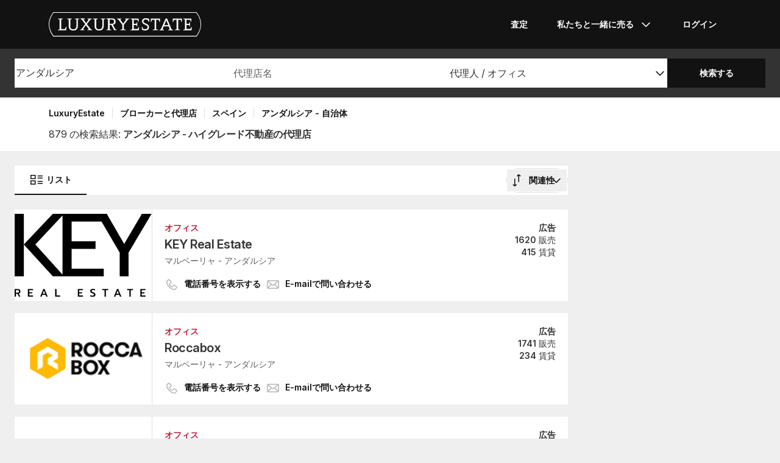

--- FILE ---
content_type: text/css
request_url: https://www.luxuryestate.com/bundles/app/js/css/ltr/9410.css
body_size: 2411
content:
.multiselect{width:100%;display:flex;align-items:center}.multiselect .select__button{display:flex;align-items:center;color:#121212}.multiselect .select__button svg{margin-right:1rem}.multiselect .dropdown__menu{box-shadow:none;border:1px solid #dfdfdf;padding:1.2rem}@media(max-width: 767px){.multiselect .dropdown__menu{min-width:0}}.multiselect .dropdown__menu ul{margin-bottom:0;padding:0}.multiselect .dropdown__option{border:1px solid #121212;border-radius:999px;margin:.4rem;display:inline-block}.multiselect .dropdown__option.all-options{display:block;text-align:center;margin-bottom:2.4rem;position:relative}.multiselect .dropdown__option.all-options:after,.multiselect .dropdown__option.all-options:before{content:"";height:1px;position:absolute;left:0;right:0;background-color:#efefef}.multiselect .dropdown__option.all-options:before{margin:-1.6rem -1.6rem 0;top:0}.multiselect .dropdown__option.all-options:after{margin:0 -1.6rem -1.6rem;bottom:0}.multiselect .dropdown__option.selected{background-color:#efefef;border-color:#121212;width:auto}.multiselect .dropdown__option.selected .option-select{color:#121212}.multiselect .dropdown__option.selected:hover{background-color:#fff}
.search-form-property-list{border-bottom:1px solid #dfdfdf}.search-form-component.with-frame{background-color:#fff}@media(min-width: 768px){.search-form-component.with-frame{padding:1.6rem 8rem}}.search-form-component.with-space .search-form-filters{gap:1rem}.search-form-component .search-bar__mobile{display:flex;margin:3.2rem 2.4rem 0}.search-bar-seller-lead .search-form-component .search-bar__mobile{margin:0}.search-form-component .search-bar__mobile{background-color:#fff}.search-form-component .search-bar__mobile .locality__mobile{width:100%}.search-form-component .search-bar__mobile .locality__mobile input{white-space:nowrap;text-overflow:ellipsis}.search-form-component .search-bar__mobile button{width:6rem;padding:0;height:4.8rem}@media(min-width: 768px){.search-form-component .search-bar__mobile{display:none}}.search-form-component .search-form-modal__footer{display:flex;align-items:center;gap:3rem}@media(max-width: 767px){.search-form-component .search-form-modal__footer{width:100%}.search-form-component .search-form-modal__footer .search-button,.search-form-component .search-form-modal__footer .reset-button{width:100%;flex:1;padding:0}.search-form-component .search-form-modal__footer .search-button button,.search-form-component .search-form-modal__footer .reset-button button{width:100%}}.search-form-component .search-form-modal .search-form-modal__item{display:flex;flex-direction:column;justify-content:center;min-height:5.6rem;border-bottom:1px solid #dfdfdf}.search-form-component .search-form-modal .search-form-modal__item .is-right{padding-right:1rem}.search-form-component .search-form-modal .search-form-modal__item .is-right input{text-align:right;text-overflow:ellipsis}.search-form-component .search-form-modal .search-form-modal__item .nd-select{padding-right:1.5rem}.search-form-component .search-form-modal .search-form-modal__item .nd-select__iconText{font-size:16px;color:#121212}.search-form-component .search-form-modal .search-form-modal__item .nd-select__icon{display:none}.search-form-component .search-form-modal .search-form-modal__item .nd-select__control{border:none}.search-form-component .search-form-modal .search-form-modal__item .select__button>svg:first-child{display:none}.search-form-component .search-form-modal .search-form-modal__item .pool{padding-right:2rem}.search-form-component .search-form-modal .search-form-modal__item--expanded-item{height:auto;border-bottom:none}.search-form-component form .full-size-form{display:flex}.search-form-component form .all-filters{display:flex;z-index:101;height:4rem}.search-form-component form .all-filters .nd-button{margin-right:1.6rem}.search-form-component form .all-filters .divider{margin-right:1.6rem;width:1px;height:100%;background:#dfdfdf}.search-form-component form .search-form-filters{display:flex;align-items:center;min-width:0;flex:1}.search-form-component form .search-form-filters .label__label{display:none}.search-form-component form .search-form-filters .search-filters-slider__item>div{border:1px solid #dfdfdf;border-radius:999px}.search-form-component form .search-form-filters .search-filters-slider__item>div:has(.has-selected){border-color:#121212;background-color:#efefef}.search-form-component form .search-form-filters .search-filters-slider__item>div:has(.has-selected) .nd-select__value{background-color:#efefef;border-radius:999px}.search-form-component form .search-form-filters .search-filters-slider__item>div .has-selected{border-color:#121212}.search-form-component form .search-form-filters .search-filters-slider__item>div .has-selected .select__button{color:#121212}.search-form-component form .search-form-filters .search-filters-slider__item>div .has-selected .nd-select__control{color:#121212}.search-form-component form .search-form-filters .search-filters-slider__item .nd-select__value{border-radius:999px}.search-form-component form .search-form-filters .search-filters-slider__item .dropdown__button{height:4rem}.search-form-component form .search-form-filters .search-filters-slider__item .nd-select__control{height:4rem}.search-form-component form .search-form-filters .search-filters-slider__item .toggle-button{height:4rem}.search-form-component form .search-form-filters .search-filters-slider__item .pool{white-space:nowrap}.search-form-component form .search-form-filters .search-filters-slider .nd-select{--nd-select-height: 4rem}.search-form-component form .search-form-filters .nd-select.no-space{border:none;padding:0}.search-form-component form .search-form-filters .nd-select__control{border:none}.search-form-component form .search-button{padding-left:2rem}.search-form-component form .search-button.no-space{padding:0}.search-form-component form .search-button{display:flex;flex:.15;z-index:101}.search-form-component form .search-button>div{flex:1;height:100%}.search-form-component form .search-button button{width:100%}.search-form-component form .reset-button{display:flex;align-items:center}@media(min-width: 767px){.search-form-component form .typologies .dropdown__menu{min-width:40rem}.search-form-component form .otherfeatures .dropdown__menu{min-width:30rem}}@media(min-width: 1280px){.search-form-component form .typologies .dropdown__menu{min-width:60rem}}[dir=rtl] .search-filters-slider__arrowIcon{transform:rotate(180deg)}
.search-filters-slider{display:grid;position:relative;width:100%;min-width:0;max-width:100%;z-index:100}.search-filters-slider::before,.search-filters-slider::after{content:"";display:block;position:absolute;top:-1px;right:100%;bottom:-1px;width:100%;background-color:#fff}.search-filters-slider::before{z-index:1}.search-filters-slider::after{right:auto;left:100%}.search-filters-slider__content{display:grid;grid-auto-flow:column;gap:.8rem;transform:translate3d(var(--filter-slider-x), 0, 0);transition:transform .35s ease-in-out}.search-filters-slider__content>*{transform:translate3d(0, 0, 0)}.search-filters-slider__item{width:auto}.search-filters-slider__item:nth-last-child(-n+2) .nd-select__menu{right:0;left:auto}.search-filters-slider__item:last-child{padding-right:.4rem}.search-filters-slider__arrow{position:absolute;top:0;bottom:0;left:0;overflow:visible;z-index:2;contain:initial;background-color:#fff;border:none;padding:0;border-top-left-radius:0;border-bottom-left-radius:0;border-top-right-radius:999em;border-bottom-right-radius:999em}.search-filters-slider__arrow::before{content:"";position:absolute;background-image:linear-gradient(-90deg, var(--in-filter-slider-arrow-shade));z-index:-1;inset:-1px}.search-filters-slider__arrowIcon{border:1px solid #dfdfdf;width:4rem;height:4rem;padding:.6rem;border-radius:999px;background-color:#fff;cursor:pointer}.search-filters-slider__arrow--next{right:0;left:auto;border-top-left-radius:999em;border-bottom-left-radius:999em;border-top-right-radius:0;border-bottom-right-radius:0}.search-filters-slider__arrow--next::before{transform:rotateZ(180deg)}.search-filters-slider .gradient-overlay{position:absolute;top:0;width:15rem;height:5rem;z-index:1;pointer-events:none;background:linear-gradient(to right, rgb(255, 255, 255), rgba(255, 255, 255, 0))}.search-filters-slider .gradient-overlay--next{right:0rem;background:linear-gradient(to left, rgb(255, 255, 255), rgba(255, 255, 255, 0))}
.label__container{position:relative;display:flex;align-items:center}.label__container .label__label{display:flex;flex:1;align-items:center;padding-left:1rem}.label__container .label__label svg{margin-right:1rem}.label__column{flex-direction:column;align-items:normal}.label__column .label__label{height:5.6rem;flex:none}.label__column .label__element{padding-left:1rem}.label__column .otherfeatures{flex-wrap:wrap}
.range-component{width:100%;display:flex;align-items:center}.range-component__content{display:flex;flex-direction:column}.range-component__field-container{display:flex;align-items:center;padding:.8rem 1.2rem;gap:1.6rem;border-bottom:1px solid #dfdfdf}.range-component__field-container label{margin:0}.range-component__field{display:flex}.range-component__field__input{flex:1;text-transform:uppercase}.range-component__field input[type=text]{border:none !important}.range-component .select__button{display:flex;align-items:center;color:#121212}.range-component .select__button svg{margin-right:1rem}.range-component .dropdown__menu{box-shadow:none;border:1px solid #dfdfdf;min-width:24rem}
.toggle-button{padding:2rem;background-color:#fff;font-weight:400;font-size:16px;text-transform:capitalize}.toggle-button__default{color:#121212;border:1px solid #dfdfdf}.toggle-button__active{color:#121212;background-color:#efefef;border:1px solid #121212}
.modal__overlay{position:fixed;display:flex !important;top:0;left:0;width:100%;height:100%;background-color:rgba(18,18,18,.5);z-index:2000}@media screen and (max-width: 768px){.modal__overlay{z-index:999}}.modal__overlay{overflow-x:hidden;overflow-y:auto}.modal__body.framed{padding:2.4rem}.modal__body{overflow:auto}.modal__body .description{font-size:14px;color:#5c5c5c}.modal__body .grecaptcha-text{margin-top:1.2rem;font-size:14px;color:#5c5c5c}.modal__body .icon-buttons{flex-wrap:wrap}.modal__body .icon-buttons .icon-button{border:1px solid #dfdfdf}.modal__body .icon-buttons .icon-button:hover{background-color:rgba(0,0,0,0)}.modal__body .icon-buttons.icon-buttons--extended{display:flex;flex-direction:column;gap:0}.modal__body .icon-buttons.icon-buttons--extended .icon-button{width:100%;border:0;height:48px;display:flex;flex:none;justify-content:space-between;border-bottom:1px solid #dfdfdf;transition:background-color .2s ease-in-out}.modal__body .icon-buttons.icon-buttons--extended .icon-button:hover{background-color:#efefef}.modal__body .icon-buttons.icon-buttons--extended .icon-button:last-child{border-bottom:0}.modal__body .icon-buttons.icon-buttons--extended .icon-label{display:block;padding-left:0}@media screen and (min-width: 1025px){.modal__body__title{padding:0px 0px 2.4rem 0px}}.modal__dialog{position:relative;flex:0 1 auto;margin:3rem auto;contain:none;min-height:50vh;display:flex;flex-direction:column;justify-content:center}.modal__dialog.size-xl{width:900px}.modal__dialog.size-l{width:800px}.modal__dialog.size-m{width:600px}.modal__dialog.size-s{width:400px}@media screen and (max-width: 1024px){.modal__dialog.size-xl,.modal__dialog.size-l,.modal__dialog.size-m,.modal__dialog.size-s{width:100vw}}.modal__content{position:relative;background-color:#fff;border-radius:0px;box-shadow:0px 4px 8px rgba(18,18,18,.16),0px 8px 24px rgba(18,18,18,.12);min-height:inherit;display:inherit;flex-direction:inherit;flex:inherit;height:inherit;max-height:inherit;overflow-y:auto}.modal__header{color:#fff;background:#121212;padding:1.6rem;display:flex}@media screen and (max-width: 1024px){.modal__header{padding:1.2rem 1.6rem}}.modal__footer{border-top:1px solid #dfdfdf;padding:2.4rem;display:flex;justify-content:flex-end;align-items:center}.modal__title{display:flex;align-items:center;flex:1;margin:0}.modal__send-friend{z-index:2001}@media(max-width: 767px){.modal__dialog,.modal__content{margin:0;height:100%;width:100%}.modal__body{padding:0 1.6rem 1rem 1.6rem;flex:1}.modal__footer{padding:1.6rem}}@media(min-width: 768px){.modal__content{box-shadow:0px 4px 8px rgba(18,18,18,.16),0px 8px 24px rgba(18,18,18,.12)}}button.modal__close{flex:0;background-color:rgba(0,0,0,0)}


--- FILE ---
content_type: application/javascript
request_url: https://www.luxuryestate.com/bundles/app/js/translations/ja_JP~9d1cc5be.js
body_size: 46246
content:
/*! luxury-estate-site-v3 */
!function(a,b){"function"==typeof define&&define.amd?define("Translator",b):"object"==typeof module&&module.exports?module.exports=b():a.Translator=b()}(this,function(){"use strict";function a(a,b){var c,d=o.placeHolderPrefix,e=o.placeHolderSuffix;for(c in b){var f=new RegExp(d+c+e,"g");if(f.test(a)){var g=String(b[c]).replace(new RegExp("\\$","g"),"$$$$");a=a.replace(f,g)}}return a}function b(a,b,d,e,f){var g=d||e||f,h=b,j=g.split("_")[0];if(!(g in i))if(j in i)g=j;else{if(!(f in i))return a;g=f}if("undefined"==typeof h||null===h)for(var l=0;l<k.length;l++)if(c(g,k[l],a)||c(j,k[l],a)||c(f,k[l],a)){h=k[l];break}if(c(g,h,a))return i[g][h][a];for(var m,n,o,p;g.length>2&&(m=g.length,n=g.split(/[\s_]+/),o=n[n.length-1],p=o.length,1!==n.length);)if(g=g.substring(0,m-(p+1)),c(g,h,a))return i[g][h][a];return c(f,h,a)?i[f][h][a]:a}function c(a,b,c){return a in i&&(b in i[a]&&c in i[a][b])}function d(a,b,c){var d,g,h=[],i=[],j=a.split(o.pluralSeparator),k=[];for(d=0;d<j.length;d++){var p=j[d];m.test(p)?(k=p.match(m),h[k[0]]=k[k.length-1]):l.test(p)?(k=p.match(l),i.push(k[1])):i.push(p)}for(g in h)if(n.test(g))if(k=g.match(n),k[1]){var q,r=k[2].split(",");for(q in r)if(b==r[q])return h[g]}else{var s=e(k[4]),t=e(k[5]);if(("["===k[3]?b>=s:b>s)&&("]"===k[6]?b<=t:b<t))return h[g]}return i[f(b,c)]||i[0]||void 0}function e(a){return"-Inf"===a?Number.NEGATIVE_INFINITY:"+Inf"===a||"Inf"===a?Number.POSITIVE_INFINITY:parseInt(a,10)}function f(a,b){var c=b;switch("pt_BR"===c&&(c="xbr"),c.length>3&&(c=c.split("_")[0]),c){case"bo":case"dz":case"id":case"ja":case"jv":case"ka":case"km":case"kn":case"ko":case"ms":case"th":case"tr":case"vi":case"zh":return 0;case"af":case"az":case"bn":case"bg":case"ca":case"da":case"de":case"el":case"en":case"eo":case"es":case"et":case"eu":case"fa":case"fi":case"fo":case"fur":case"fy":case"gl":case"gu":case"ha":case"he":case"hu":case"is":case"it":case"ku":case"lb":case"ml":case"mn":case"mr":case"nah":case"nb":case"ne":case"nl":case"nn":case"no":case"om":case"or":case"pa":case"pap":case"ps":case"pt":case"so":case"sq":case"sv":case"sw":case"ta":case"te":case"tk":case"ur":case"zu":return 1==a?0:1;case"am":case"bh":case"fil":case"fr":case"gun":case"hi":case"ln":case"mg":case"nso":case"xbr":case"ti":case"wa":return 0===a||1==a?0:1;case"be":case"bs":case"hr":case"ru":case"sr":case"uk":return a%10==1&&a%100!=11?0:a%10>=2&&a%10<=4&&(a%100<10||a%100>=20)?1:2;case"cs":case"sk":return 1==a?0:a>=2&&a<=4?1:2;case"ga":return 1==a?0:2==a?1:2;case"lt":return a%10==1&&a%100!=11?0:a%10>=2&&(a%100<10||a%100>=20)?1:2;case"sl":return a%100==1?0:a%100==2?1:a%100==3||a%100==4?2:3;case"mk":return a%10==1?0:1;case"mt":return 1==a?0:0===a||a%100>1&&a%100<11?1:a%100>10&&a%100<20?2:3;case"lv":return 0===a?0:a%10==1&&a%100!=11?1:2;case"pl":return 1==a?0:a%10>=2&&a%10<=4&&(a%100<12||a%100>14)?1:2;case"cy":return 1==a?0:2==a?1:8==a||11==a?2:3;case"ro":return 1==a?0:0===a||a%100>0&&a%100<20?1:2;case"ar":return 0===a?0:1==a?1:2==a?2:a>=3&&a<=10?3:a>=11&&a<=99?4:5;default:return 0}}function g(a,b){for(var c=0;c<a.length;c++)if(b===a[c])return!0;return!1}function h(){return"undefined"!=typeof document?document.documentElement.lang.replace("-","_"):j}var i={},j="en",k=[],l=new RegExp(/^\w+\: +(.+)$/),m=new RegExp(/^\s*((\{\s*(\-?\d+[\s*,\s*\-?\d+]*)\s*\})|([\[\]])\s*(-Inf|\-?\d+)\s*,\s*(\+?Inf|\-?\d+)\s*([\[\]]))\s?(.+?)$/),n=new RegExp(/^\s*(\{\s*(\-?\d+[\s*,\s*\-?\d+]*)\s*\})|([\[\]])\s*(-Inf|\-?\d+)\s*,\s*(\+?Inf|\-?\d+)\s*([\[\]])/),o={locale:h(),fallback:j,placeHolderPrefix:"%",placeHolderSuffix:"%",defaultDomain:"messages",pluralSeparator:"|",add:function(a,b,c,d){var e=d||this.locale||this.fallback,f=c||this.defaultDomain;return i[e]||(i[e]={}),i[e][f]||(i[e][f]={}),i[e][f][a]=b,!1===g(k,f)&&k.push(f),this},trans:function(c,d,e,f){var g=b(c,e,f,this.locale,this.fallback);return a(g,d||{})},transChoice:function(c,e,f,g,h){var i=b(c,g,h,this.locale,this.fallback),j=parseInt(e,10);return f=f||{},void 0===f.count&&(f.count=e),"undefined"==typeof i||isNaN(j)||(i=d(i,j,h||this.locale||this.fallback)),a(i,f)},fromJSON:function(a){if("string"==typeof a&&(a=JSON.parse(a)),a.locale&&(this.locale=a.locale),a.fallback&&(this.fallback=a.fallback),a.defaultDomain&&(this.defaultDomain=a.defaultDomain),a.translations)for(var b in a.translations)for(var c in a.translations[b])for(var d in a.translations[b][c])this.add(d,a.translations[b][c][d],c,b);return this},reset:function(){i={},k=[],this.locale=h()}};return o}),function(a){a.fallback="en_GB",a.defaultDomain="messages"}(Translator),function(a){a.add("seoUrlPropertyDetail-%s for %s","%2$s%1$s","messages","ja_JP"),a.add("seoUrlPropertyDetail-Any Type","不動産","messages","ja_JP"),a.add("seoUrlPropertyDetail-Apartment","アパートメント","messages","ja_JP"),a.add("seoUrlPropertyDetail-Apartment Complex","アパートメント・コンプレックス","messages","ja_JP"),a.add("seoUrlPropertyDetail-Bar / Restaurant","レストラン、バー","messages","ja_JP"),a.add("seoUrlPropertyDetail-Bungalow","バンガロー様式邸宅","messages","ja_JP"),a.add("seoUrlPropertyDetail-Castle","城","messages","ja_JP"),a.add("seoUrlPropertyDetail-Castle / Building","城/ビルディング","messages","ja_JP"),a.add("seoUrlPropertyDetail-Chalet","シャレー","messages","ja_JP"),a.add("seoUrlPropertyDetail-Commercial","商用物件","messages","ja_JP"),a.add("seoUrlPropertyDetail-Cottage","コテージ","messages","ja_JP"),a.add("seoUrlPropertyDetail-Country House","カントリーハウス","messages","ja_JP"),a.add("seoUrlPropertyDetail-Detached House","一戸建て住宅","messages","ja_JP"),a.add("seoUrlPropertyDetail-Duplex","デュプレックス","messages","ja_JP"),a.add("seoUrlPropertyDetail-Farm","農園","messages","ja_JP"),a.add("seoUrlPropertyDetail-Farmhouse","ファームハウス","messages","ja_JP"),a.add("seoUrlPropertyDetail-Hotel","ホテル","messages","ja_JP"),a.add("seoUrlPropertyDetail-House","高級住宅","messages","ja_JP"),a.add("seoUrlPropertyDetail-Island","島","messages","ja_JP"),a.add("seoUrlPropertyDetail-Land","土地","messages","ja_JP"),a.add("seoUrlPropertyDetail-Loft","ロフト","messages","ja_JP"),a.add("seoUrlPropertyDetail-Loft / Open Space","ロフトとオープンスペース","messages","ja_JP"),a.add("seoUrlPropertyDetail-Mansion","邸宅","messages","ja_JP"),a.add("seoUrlPropertyDetail-Office","オフィス","messages","ja_JP"),a.add("seoUrlPropertyDetail-Office / Studio","オフィスまたはスタジオ","messages","ja_JP"),a.add("seoUrlPropertyDetail-Other","不動産","messages","ja_JP"),a.add("seoUrlPropertyDetail-Palace / Townhouse","ビルディングまたはタウンハウス","messages","ja_JP"),a.add("seoUrlPropertyDetail-Penthouse","ペントハウス","messages","ja_JP"),a.add("seoUrlPropertyDetail-Retail","リテール","messages","ja_JP"),a.add("seoUrlPropertyDetail-Rural / Farmhouse","カントリー風またはファームハウス","messages","ja_JP"),a.add("seoUrlPropertyDetail-Semidetached House","セミデタッチドハウス","messages","ja_JP"),a.add("seoUrlPropertyDetail-Shop","店舗","messages","ja_JP"),a.add("seoUrlPropertyDetail-Showroom","ショールーム","messages","ja_JP"),a.add("seoUrlPropertyDetail-Studio","スタジオ","messages","ja_JP"),a.add("seoUrlPropertyDetail-Terraced house","テラスハウス","messages","ja_JP"),a.add("seoUrlPropertyDetail-Timeshare","タイムシェア","messages","ja_JP"),a.add("seoUrlPropertyDetail-Townhouse","タウンハウス","messages","ja_JP"),a.add("seoUrlPropertyDetail-Villa","ヴィラ","messages","ja_JP"),a.add("seoUrlPropertyDetail-rent","賃貸","messages","ja_JP"),a.add("seoUrlPropertyDetail-rent/month","/月","messages","ja_JP"),a.add("seoUrlPropertyDetail-rent/quarter"," /四半期","messages","ja_JP"),a.add("seoUrlPropertyDetail-rent/week"," /週","messages","ja_JP"),a.add("seoUrlPropertyDetail-rent/year","/年","messages","ja_JP"),a.add("seoUrlPropertyDetail-rent/daily","賃貸","messages","ja_JP"),a.add("seoUrlPropertyDetail-rent/bi-weekly","賃貸","messages","ja_JP"),a.add("seoUrlPropertyDetail-rent/season","賃貸","messages","ja_JP"),a.add("seoUrlPropertyDetail-rent/half-yearly","賃貸","messages","ja_JP"),a.add("seoUrlPropertyDetail-rent/one-time","賃貸","messages","ja_JP"),a.add("seoUrlPropertyDetail-rent/other","賃貸","messages","ja_JP"),a.add("seoUrlPropertyDetail-sale","販売","messages","ja_JP"),a.add("agenciesListUri-agentList","不動産代理店","messages","ja_JP"),a.add("propertiesListUri-for-rent","賃貸","messages","ja_JP"),a.add("seoUrlPropertyDetail-Palace","宮殿","messages","ja_JP"),a.add("form-Locale","言語","messages","ja_JP"),a.add("form-Currency","通貨","messages","ja_JP"),a.add("footer-About us","弊社について","messages","ja_JP"),a.add("footer-Luxury estate blog","高級住宅 ブログ","messages","ja_JP"),a.add("footer-for professional","For Agencies","messages","ja_JP"),a.add("footer-advertise your properties","物件を公開する","messages","ja_JP"),a.add("footer-titleAdvertiseYourProperties","高級物件をLuxuryEstateで宣伝する","messages","ja_JP"),a.add("mail-Contact us","お問い合わせ","messages","ja_JP"),a.add("download app","アプリをダウンロード","messages","ja_JP"),a.add("footer-follow us on","で弊社をフォローする","messages","ja_JP"),a.add("social.facebook","Facebook","messages","ja_JP"),a.add("social.twitter","Twitter","messages","ja_JP"),a.add("social.google","Google+","messages","ja_JP"),a.add("social.instagram","Instagram","messages","ja_JP"),a.add("social.pinterest","Pinterest","messages","ja_JP"),a.add("footer-FACEBOOK_URL","https://www.facebook.com/luxuryestate/","messages","ja_JP"),a.add("ipadSplash-TWITTER_URL","https://twitter.com/luxuryestatecom","messages","ja_JP"),a.add("ipadSplash-GOOGLE_URL","https://plus.google.com/+Luxuryestate/posts","messages","ja_JP"),a.add("footer-INSTAGRAM_URL","https://www.instagram.com/luxuryestatecom/","messages","ja_JP"),a.add("ipadSplash-PINTEREST_URL","https://www.pinterest.com/luxuryestatecom/","messages","ja_JP"),a.add("footer-COPYRIGHT_TEXT","© %s LuxuryEstate by Luxury Media Ltd.  全ての権限を所有しています。","messages","ja_JP"),a.add("footer-Privacy Policy","プライバシーポリシー","messages","ja_JP"),a.add("footer-Terms of Use","利用規約","messages","ja_JP"),a.add("actionboxes-title","高級不動産におけるベスト・プロフェッショナル","messages","ja_JP"),a.add("actionboxes-subtitle","不動産の売買は最良のプロフェッショナルにお任せください","messages","ja_JP"),a.add("actionbox-startsearch-title","LuxuryEstateに掲載する","messages","ja_JP"),a.add("actionbox-searchagencies-title","最上の不動産代理店","messages","ja_JP"),a.add("userPanel-LOGIN","ログイン","messages","ja_JP"),a.add("signupForm-REGISTER_BUTTON","登録","messages","ja_JP"),a.add("AdPublish-PUBLISH","発行する","messages","ja_JP"),a.add("pageNavigator-PREVIOUS","前","messages","ja_JP"),a.add("pageNavigator-NEXT","次","messages","ja_JP"),a.add("socialbox-title","最も%s人気のある%s高級住宅","messages","ja_JP"),a.add("socialbox-subtitle","最も人気のあるヴィラ、アパートメントそして高級住宅を見つけよう","messages","ja_JP"),a.add("mostsearchedlocations-title","世界の一流高級不動産","messages","ja_JP"),a.add("aroundworld-title","世界中の一流不動産","messages","ja_JP"),a.add("aroundworld-subtitle","大都市またはエクスクルージブな場所。あなたにピッタリなラグジュアリーを選んで下さい","messages","ja_JP"),a.add("language-ar","アラビア語","messages","ja_JP"),a.add("language-de","ドイツ語","messages","ja_JP"),a.add("language-en","英語","messages","ja_JP"),a.add("language-es","スペイン語","messages","ja_JP"),a.add("language-fr","フランス語","messages","ja_JP"),a.add("language-it","イタリア語","messages","ja_JP"),a.add("language-ja","日本語","messages","ja_JP"),a.add("language-ko","韓国語","messages","ja_JP"),a.add("language-nl","オランダ語","messages","ja_JP"),a.add("language-pl","ポーランド語","messages","ja_JP"),a.add("language-pt","ポルトガル語","messages","ja_JP"),a.add("language-ru","ロシア語","messages","ja_JP"),a.add("language-tr","トルコ語","messages","ja_JP"),a.add("language-zh","中国語","messages","ja_JP"),a.add("language-he","히브리어","messages","ja_JP"),a.add("language-el","ギリシャ語","messages","ja_JP"),a.add("pageTitles-HOME","高級住宅、ハイクラス不動産、豪華なヴィラ、城 %s %s","messages","ja_JP"),a.add("pageDescriptions-HOME","LuxuryEstateは世界中から別荘、土地など高級不動産物件の幅広いチョイスを提供しています。どんな種類の、どんな場所の物件も。何千も選択肢の中からあなたの夢の邸宅を見つけてください。","messages","ja_JP"),a.add("pageKeywords-HOME",",高級住宅販売,ヴィラ販売,魅力的な地所販売,オンライン高級住宅","messages","ja_JP"),a.add("AdPublish-priceUponRequest","価格を問い合わせる","messages","ja_JP"),a.add("form-rent","賃貸","messages","ja_JP"),a.add("form-sale","販売","messages","ja_JP"),a.add("AdPublish-Address","所在地","messages","ja_JP"),a.add("App.autosuggest.locality","ロケーション","messages","ja_JP"),a.add("form-SEARCH","検索する","messages","ja_JP"),a.add("languageRedirect-close","閉じる","messages","ja_JP"),a.add("languageRedirect-welcome to luxuryestate","LuxuryEstateへようこそ","messages","ja_JP"),a.add("userPanel-ADMIN PANEL","運営","messages","ja_JP"),a.add("userPanel-FAVORITES","お気に入り","messages","ja_JP"),a.add("NONE-Password","パスワード","messages","ja_JP"),a.add("NONE-Email","メールアドレス","messages","ja_JP"),a.add("userPanel-Sign out","サインアウト","messages","ja_JP"),a.add("loginForm-LOGIN_BUTTON","ログイン","messages","ja_JP"),a.add("singleSignOn-login_with","でログインする","messages","ja_JP"),a.add("signupForm-login_with","%sでログインする","messages","ja_JP"),a.add("singleSignOn-or","または","messages","ja_JP"),a.add("loginForm.Wrong email or password","メールアドレス または パスワードが間違っています","messages","ja_JP"),a.add("feedbackForm-you are a","あなたは","messages","ja_JP"),a.add("signupForm-First name","お名前（名）","messages","ja_JP"),a.add("signupForm-Last name","お名前（姓）","messages","ja_JP"),a.add("form-Your email","メールアドレス","messages","ja_JP"),a.add("AgentEditForm-password","パスワード","messages","ja_JP"),a.add("AgentEditForm-passwordRepeat","パスワードの確認","messages","ja_JP"),a.add("label-agencyName","代理店名","messages","ja_JP"),a.add("AgentSignUpForm-Web Site","ウェブサイト","messages","ja_JP"),a.add("AgentSignUpForm-Zip Code","郵便番号","messages","ja_JP"),a.add("AgentSignUpForm-Address","所在地","messages","ja_JP"),a.add("Agent.profile.geoData","場所の情報","messages","ja_JP"),a.add("AdPublish-VAT number","税務番号 VAT","messages","ja_JP"),a.add("AgentSignUpForm-Phone","電話番号","messages","ja_JP"),a.add("AgentSignUpForm-Mobile","携帯電話","messages","ja_JP"),a.add("form-business name","代理店名","messages","ja_JP"),a.add("signupForm-PRIVACY_SIGNUP_LINK",'登録と同時に<a href="/ja/terms-of-use" target="_blank" rel="nofollow">利用規約</a>及び<a href="/ja/terms-of-use#privacy-policy" target="_blank" rel="nofollow">プライバシーポリシー</a>に同意されたものとします',"messages","ja_JP"),a.add("form-buyer or seller","販売者または購入者","messages","ja_JP"),a.add("form-real estate pro","代理人または代理店","messages","ja_JP"),a.add("form-agent_builder","建設業者","messages","ja_JP"),a.add("form-other just looking","その他","messages","ja_JP"),a.add("loginForm.Required field","必須入力欄","messages","ja_JP"),a.add("forms.tooshort","入力したテキストが短すぎます","messages","ja_JP"),a.add("Registration.This email address is already in use","このメールアドレスは既に利用されています","messages","ja_JP"),a.add("Registration.The fields must match","二つの欄が一致しません","messages","ja_JP"),a.add("form-error-ConfirmPasswordMismatch","パスワードが一致しません","messages","ja_JP"),a.add("passwordRecoveryForm-Insert your email address in order to recover your password","新しいパスワードを受け取るためにメールアドレスを入力してください","messages","ja_JP"),a.add("passwordRecoveryForm-SEND_BUTTON","送信","messages","ja_JP"),a.add("passwordRecoveryEmail-LuxuryEstate.com Password Recovery","LuxuryEstate.com - パスワードの修復","messages","ja_JP"),a.add("passwordRecoveryForm-new password sent","新しいパスワードは指定されたアドレスに送信されました。","messages","ja_JP"),a.add("passwordRecoveryForm-new password sent error","新しいパスワードを発行中にエラーが発生しました。また後程お試しください","messages","ja_JP"),a.add("footer-cookie-alert","クッキーはお客様により良いサービスを提供する為に弊社にとって役立つものです。弊社のサービスをご利用の際は、LuxuryEstateのクッキー使用の承認をお願い致します。","messages","ja_JP"),a.add("footer-more-info","詳細","messages","ja_JP"),a.add("AgentSignUpForm-localityLabel","場所","messages","ja_JP"),a.add("AgentSignUpForm-siteLanguage","サイトの言語","messages","ja_JP"),a.add("propertyDetail-%s for %s","%2$s%1$s","messages","ja_JP"),a.add("propertyDetail-Any Type","不動産","messages","ja_JP"),a.add("propertyDetail-Apartment","アパートメント","messages","ja_JP"),a.add("propertyDetail-Apartment Complex","アパートメント・コンプレックス","messages","ja_JP"),a.add("propertyDetail-Attic / Loft","ペントハウス/ロフト","messages","ja_JP"),a.add("propertyDetail-Bar / Restaurant","レストラン、バー","messages","ja_JP"),a.add("propertyDetail-Bungalow","バンガロー様式邸宅","messages","ja_JP"),a.add("propertyDetail-Castle","城","messages","ja_JP"),a.add("propertyDetail-Castle / Building","城/ビルディング","messages","ja_JP"),a.add("propertyDetail-Chalet","シャレー","messages","ja_JP"),a.add("propertyDetail-Change","変更","messages","ja_JP"),a.add("propertyDetail-Commercial","商用物件","messages","ja_JP"),a.add("propertyDetail-Common","一般","messages","ja_JP"),a.add("propertyDetail-Cottage","コテージ","messages","ja_JP"),a.add("propertyDetail-Country House","カントリーハウス","messages","ja_JP"),a.add("propertyDetail-Detached House","一戸建て住宅","messages","ja_JP"),a.add("propertyDetail-Duplex","デュプレックス","messages","ja_JP"),a.add("propertyDetail-Farm","農園","messages","ja_JP"),a.add("propertyDetail-Hotel","ホテル","messages","ja_JP"),a.add("propertyDetail-House","高級住宅","messages","ja_JP"),a.add("propertyDetail-Independent house","独立住宅","messages","ja_JP"),a.add("propertyDetail-Island","島","messages","ja_JP"),a.add("propertyDetail-Land","土地","messages","ja_JP"),a.add("propertyDetail-Loft","ロフト","messages","ja_JP"),a.add("propertyDetail-Loft / Open Space","ロフトとオープンスペース","messages","ja_JP"),a.add("propertyDetail-Mansion","邸宅","messages","ja_JP"),a.add("propertyDetail-New Construction","新築","messages","ja_JP"),a.add("propertyDetail-Office","オフィス","messages","ja_JP"),a.add("propertyDetail-Office / Studio","オフィスまたはスタジオ","messages","ja_JP"),a.add("propertyDetail-Other","不動産","messages","ja_JP"),a.add("propertyDetail-Palace / Townhouse","ビルディングまたはタウンハウス","messages","ja_JP"),a.add("propertyDetail-Penthouse","ペントハウス","messages","ja_JP"),a.add("propertyDetail-Powered by","によって供給","messages","ja_JP"),a.add("propertyDetail-Private","個人","messages","ja_JP"),a.add("propertyDetail-Retail","リテール","messages","ja_JP"),a.add("propertyDetail-Rural / Farmhouse","カントリー風またはファームハウス","messages","ja_JP"),a.add("propertyDetail-Semidetached House","マルチファミリーヴィラ","messages","ja_JP"),a.add("propertyDetail-Shop","店舗","messages","ja_JP"),a.add("propertyDetail-Stable / Palace","家屋またはビルディング","messages","ja_JP"),a.add("propertyDetail-Studio","スタジオ","messages","ja_JP"),a.add("propertyDetail-Terraced house","テラスハウス","messages","ja_JP"),a.add("propertyDetail-Timeshare","タイムシェア","messages","ja_JP"),a.add("propertyDetail-Townhouse","タウンハウス","messages","ja_JP"),a.add("propertyDetail-Showroom","ショールーム","messages","ja_JP"),a.add("propertyDetail-rent","賃貸","messages","ja_JP"),a.add("propertyDetail-sale","販売","messages","ja_JP"),a.add("HomePage-siteDescription-3","豪華なヴィラ、高級不動産、古風な邸宅、城、ユニークなペントハウスやファームハウス、LuxuryEstate.comは世界で最も魅惑的な家々の扉を開きます。その美しさを再発見することは贅沢ではありません。必要な事なのです。","messages","ja_JP"),a.add("searchRefine-price","価格","messages","ja_JP"),a.add("userPanel-Edit your profile","プロフィールの編集","messages","ja_JP"),a.add("propertyDetail-Villa","ヴィラ","messages","ja_JP"),a.add("signupForm-PRIVACY_LINK",'登録と同時に<a href="/ja/terms-of-use" target="_blank" rel="nofollow">利用規約</a>及び<a href="/ja/terms-of-use#privacy-policy" target="_blank" rel="nofollow">プライバシーポリシー</a>に同意されたものとします',"messages","ja_JP"),a.add("home-WORLD’S BEST CLASS LOCATIONS","世界一級クラスのロケーションの高級住宅とハイグレード不動産","messages","ja_JP"),a.add("footer-Cookie","クッキーポリシー","messages","ja_JP"),a.add("actionbox-startsearch-subtitle","お客様の不動産を高級不動産<br />界最大のショーウィンドウへ","messages","ja_JP"),a.add("actionbox-startsearch-action","今掲載する","messages","ja_JP"),a.add("actionbox-searchagencies-subtitle","高級不動産の売買にはプロであるエージェントに委託するのが最良の選択です","messages","ja_JP"),a.add("actionbox-searchagencies-action","今検索する","messages","ja_JP"),a.add("mostsearchedlocations-button","最もエクスクルージブなロケーション","messages","ja_JP"),a.add("HomePage-siteDescription-1-3columns","世界 %1s カ国に%2s件以上という高級住宅の数で  LuxuryEstate.comは高級不動産における最大のセレクションを提供しています。 %s 以上の不動産会社が最上級の高級不動産を当サイト上に掲載しており、また一流不動産エージェントの数も単一のサイトにおいて最大数を誇っています。","messages","ja_JP"),a.add("HomePage-siteDescription-2-3columns","弊社の目標は、高級不動産の分野において評判の高く独立した不動産の専門家に任せ、世界中の価値ある不動産を検索するための最も簡単で効率的な方法を提供することです。","messages","ja_JP"),a.add("close","閉じる","messages","ja_JP"),a.add("continue","続ける","messages","ja_JP"),a.add("currentLanguage-long","日本語に設定されています","messages","ja_JP"),a.add("languageRedirect-switchToLanguage","日本語に変更する","messages","ja_JP"),a.add("loginForm-ForgotPassword?","パスワードをお忘れですか？","messages","ja_JP"),a.add("continent-EU","ヨーロッパ","messages","ja_JP"),a.add("continent-AS","アジア","messages","ja_JP"),a.add("continent-AF","アフリカ","messages","ja_JP"),a.add("continent-OC","オセアニア","messages","ja_JP"),a.add("continent-NA","北アメリカ","messages","ja_JP"),a.add("continent-SA","南アメリカ","messages","ja_JP"),a.add("passwordRecoveryForm-Password sent successfully","パスワードが送信されました","messages","ja_JP"),a.add("passwordRecoveryForm-Error sending password","パスワードが送信されませんでした","messages","ja_JP"),a.add("text_slider_1-title","美しさとは贅沢ではない。%sそれは必要な事。%s","messages","ja_JP"),a.add("text_slider_1-text","LuxuryEstate はお客様に、高級ヴィラ、魅力的な農地、レトロな邸宅、城、ペントハウスに農園といった夢のような住まいの扉を開きます。","messages","ja_JP"),a.add("text_slider_2-title","美しさはどこにでも。%s弊社のblogを読んでみる%s","messages","ja_JP"),a.add("text_slider_2-text","弊社のblogでは、世界中の夢のような住まい、セレブリティの豪邸、名高いロケーションにおける不動産の価格とマーケットの動向について知る事ができます。","messages","ja_JP"),a.add("signupForm-REGISTER_WITH","%sで登録する","messages","ja_JP"),a.add("signupForm-REGISTER_WITH_EMAIL","E–mailで登録する","messages","ja_JP"),a.add("signupForm-REGISTER_WITH_OR","%s もしくは%sで登録する","messages","ja_JP"),a.add("signupForm-REGISTER_WITH_FGA","%s もしくは%s, %sで登録する","messages","ja_JP"),a.add("signupForm-ALREADY_REGISTERED?","登録はお済みですか？","messages","ja_JP"),a.add("signupForm-DONT_HAVE_AN_ACCOUNT?","登録はまだですか？","messages","ja_JP"),a.add("signupForm-REGISTER_AS_AGENT","不動産エージェントとして登録する","messages","ja_JP"),a.add("propertyDetail-Farmhouse","カントリー風またはファームハウス","messages","ja_JP"),a.add("contactForm-SEND","フィードバックを送信する","messages","ja_JP"),a.add("NONE-This box will close in a few seconds.","この boxは数秒後に自動的に閉じます。","messages","ja_JP"),a.add("NONE-Your inquiry has been sent successfully.","お客様のリクエストは正確に送信されました。","messages","ja_JP"),a.add("footer-impressum","会社情報","messages","ja_JP"),a.add("dialogs-contactUsText","フォームに必要事項をご記入ください。私共のコンサルタントがお客様の必要なすべての情報をご提供するために、できる限り速やかに連絡いたします。","messages","ja_JP"),a.add("feedbackForm-message","メッセージ","messages","ja_JP"),a.add("feedbackForm-name","氏名","messages","ja_JP"),a.add("feedbackForm-email","メールアドレス","messages","ja_JP"),a.add("feedbackForm-phone","電話番号","messages","ja_JP"),a.add("AgentPanel-activation email has been sent","アクティベーションコードを記載したメールを送信しました。電子メールに含まれるリンクをクリックして、登録を完了することを忘れないで下さい。","messages","ja_JP"),a.add("AgentPanel-agents","代理人","messages","ja_JP"),a.add("pageTitles-offices","オフィス","messages","ja_JP"),a.add("agenciesSortOptions-relevance-desc","関連性","messages","ja_JP"),a.add("agenciesSortOptions-name-asc","アルファベットA-Z","messages","ja_JP"),a.add("agenciesSortOptions-name-desc","アルファベットZ-A","messages","ja_JP"),a.add("propertyDetailContact-Show phone","電話番号を表示する","messages","ja_JP"),a.add("propertyDetailContact-Show mobile phone","携帯電話番号を表示する","messages","ja_JP"),a.add("mail-sale","販売","messages","ja_JP"),a.add("mail-rent","賃貸","messages","ja_JP"),a.add("agenciesDetail-LIST","リスト","messages","ja_JP"),a.add("adDetailSection-CONTACT THE AGENCY","代理店に問い合わせる","messages","ja_JP"),a.add("adDetailSection-CONTACT THE BUILDER","建設業者に問い合わせる","messages","ja_JP"),a.add("languageRedirect-go to the %s site","%sのサイトへ進む","messages","ja_JP"),a.add("languageRedirect-looks like your language is %s","あなたの言語は %sですか？","messages","ja_JP"),a.add("languageRedirect-no, thank you","いいえ、結構です","messages","ja_JP"),a.add("languageRedirect-stay on the %s site","%sのサイトに残る","messages","ja_JP"),a.add("contactForm-SEND_MESSAGE","メッセージを送信する","messages","ja_JP"),a.add("both","両方","messages","ja_JP"),a.add("numberResults","%件の結果","messages","ja_JP"),a.add("Contact-via-email","E-mailで問い合わせる","messages","ja_JP"),a.add("listings","広告","messages","ja_JP"),a.add("App.pagination.previous","前","messages","ja_JP"),a.add("App.pagination.next","次","messages","ja_JP"),a.add("adDetailSection-CONTACT THE AGENT","代理人に問い合わせる","messages","ja_JP"),a.add("find-agents","代理人または代理店を探す","messages","ja_JP"),a.add("search-description","ご利用を開始するには、場所を入力するか特定のエージェントの名前を検索してください","messages","ja_JP"),a.add("impressum-societyName","Luxury Media Limited","messages","ja_JP"),a.add("agenciesList-ADSLIST_NORESULT","この検索の結果はありません","messages","ja_JP"),a.add("agenciesList-ADSLIST_NORESULT-subtitle","別の検索を行うには、別の場所を入力するか、エージェントの名前に特定の検索を行います","messages","ja_JP"),a.add("AgentPanel-agent","エージェント","messages","ja_JP"),a.add("pageTitles-office","オフィス","messages","ja_JP"),a.add("impressum-releaseSociety","LuxuryEstate.comより提供されるオンラインサービスはLuxury Media Limited により発行および管理されている。 ","messages","ja_JP"),a.add("disclaimers-company","<p>2011年11月に発足したLuxuryEstateは、高級不動産のトレンドやインテリアに情熱を持ち、一流不動産を購入または借りたいと希望するお客様を専門としたサイトです。</p><p>例えそれがロワールの城やロンドンのアパート、トスカーナのヴィラまたはニューヨークのペントハウスであろうとLuxuryEstateは世界で最もシックで有名な場所に最大規模の高級住宅のセレクションをお客様に提供致します。</p><p>時に不動産は私たちの歴史の一部であり、新しい建築要素からのインスピレーションであり、そしてある時は唯その空間にマッチしたインテリアの選択によってどのように一つの空間を変化させるかという美しい例でもあります。</p><p>不動産の美しさに魅了されて、サイトに掲載されている物件にインスピレーションを感じて、またはお客様の夢の家の購入や投資の目的でなど、どのような理由からであれ、私たちはLuxuryEstateに掲載されている高級住宅の中で物件をお探しのお客様には、オンラインでもスマートフォンやタブレット用のアプリケーションでも成し得る限りの最高の体験を提供させていただきたいと願っております。</p><p>私たちの住む世界は実に広大で、人々は多くの言語を話し、其々の国の文化は時に大きく異なります。しかし広告をスクロールしていくと世界に共通する二つのことがあることを発見するでしょう。それは私たちが家と呼んでいるものの重要性と美に対するアイディアです。</p>","messages","ja_JP"),a.add("impressum-societyData","Mansfield Street 9, <br />Londra, W1G 9NY, <br />England<br />Email: info(at)luxuryestate.com","messages","ja_JP"),a.add("impressum-societyRegistrationNumber","会社はイングランドおよびウェールズに登録されている。識別番号8352407","messages","ja_JP"),a.add("impressum-vatNumber","税務番号 IVA: 192526886","messages","ja_JP"),a.add("impressum-societyChief","<b>代表:</b> シルヴィオ・パリアーニ","messages","ja_JP"),a.add("impressum-intellectualProperty","関知的財産権","messages","ja_JP"),a.add("impressum-intellectualDisclaimer","デザインに関連する活動、開発、コピー、検索結果、画像、グラフィック、構造、レイアウト、および基礎となるソフトウェアコードを含みしかしそれのみに限定されないLuxuryEstate上のサービスおよび素材の全ては、著作権、商標によって保護されており、Luxury Media株式会社およびそのライセンサーの知的財産権の対象となります。弊社の商標および/またはサービスの取引とともに弊社のロゴは、弊社書面による事前の同意なしにコピーまたは転載することはできません。すべての権利は、明示的に付与された以下に限定されたライセンスの権利を除き、弊社に保有されています。お客様は弊社の事前の同意なしに連する活動、開発、コピー、検索結果、画像、グラフィック、構造、レイアウト、および基礎となるソフトウェアコードを含みしかしそれのみに限定されないLuxuryEstate上のサービスおよび素材の全ては、著作権、商標によって保護されており、Luxury Media株式会社およびそのライセンサーの知的財産権の対象となります。弊社の商標および/またはサービスの取引とともに弊社のロゴは、弊社書面による事前の同意なしにコピーまたは転載することはできません。すべての権利は、明示的に付与された以下に限定されたライセンスの権利を除き、弊社に保有されています。お客様は弊社の事前の同意なしに、弊社のサイト上のいかなる素材および情報を複製、再発行、送信または配布することはできません。しかし、お客様はサービスへのアクセスおよび検索、個人の、非商用使用法の目的でコンテンツのページを閲覧し、印刷する限られた権利を付与されます。弊社は独自の裁量で通知することなしにお客様の弊社のサービス利用のライセンスを解除し、弊社サイトへのアクセスの制限を行使する権利を保有しています。","messages","ja_JP"),a.add("agenciesList-Luxury homes and luxury properties %s %s"," %s %sハイグレード不動産の代理店","messages","ja_JP"),a.add("Your search:","あなたの検索：","messages","ja_JP"),a.add("pageTitles-advertiseProperty","高級不動産に関する広告の発行 - LuxuryEstate.com","messages","ja_JP"),a.add("pageTitles-companyTitle","弊社について - LuxuryEstate.com","messages","ja_JP"),a.add("impressum-pageTitle","会社情報 - LuxuryEstate.com","messages","ja_JP"),a.add("pageTitles-propertyDetailTitle","%s %s %s","messages","ja_JP"),a.add("propertyDetail-airConditioner","エアコン","messages","ja_JP"),a.add("propertyDetail-backHome","ホームページに戻る","messages","ja_JP"),a.add("propertyDetail-balcony","バルコニー","messages","ja_JP"),a.add("propertyDetail-balconyCount","バルコニーの数","messages","ja_JP"),a.add("propertyDetail-bathrooms","バスルーム","messages","ja_JP"),a.add("propertyDetail-bedrooms","ベッドルーム","messages","ja_JP"),a.add("propertyDetail-carParking","駐車場","messages","ja_JP"),a.add("propertyDetail-commercial","商用","messages","ja_JP"),a.add("propertyDetail-double","ダブル","messages","ja_JP"),a.add("propertyDetail-energeticClassId","エネルギークラス","messages","ja_JP"),a.add("propertyDetail-externalReference","コード","messages","ja_JP"),a.add("propertyDetail-externalSurface","外部面積","messages","ja_JP"),a.add("propertyDetail-extrasTitle","追加情報","messages","ja_JP"),a.add("propertyDetail-floor","階","messages","ja_JP"),a.add("propertyDetail-floorCount","階数","messages","ja_JP"),a.add("propertyDetail-garden","庭/テラス","messages","ja_JP"),a.add("propertyDetail-garden / terrace","庭/テラス","messages","ja_JP"),a.add("propertyDetail-heating","暖房","messages","ja_JP"),a.add("propertyDetail-internalSurface","内部面積","messages","ja_JP"),a.add("propertyDetail-istInternalStatus","状態","messages","ja_JP"),a.add("propertyDetail-kitchen","キッチン","messages","ja_JP"),a.add("propertyDetail-kitchenCount","キッチン","messages","ja_JP"),a.add("propertyDetail-kitchenType","キッチンの種類","messages","ja_JP"),a.add("propertyDetail-kitchendiner","ダイニングキッチン","messages","ja_JP"),a.add("propertyDetail-kitchenette","セミオープンキッチン","messages","ja_JP"),a.add("propertyDetail-kitchennook","半独立型キッチン","messages","ja_JP"),a.add("propertyDetail-kooking corner","ミニキッチン","messages","ja_JP"),a.add("propertyDetail-no","無","messages","ja_JP"),a.add("propertyDetail-over %s","%s以上","messages","ja_JP"),a.add("propertyDetail-parking space","駐車スペース","messages","ja_JP"),a.add("propertyDetail-priceOnRequest","価格を問い合わせる","messages","ja_JP"),a.add("propertyDetail-publicationDate","発行年月日","messages","ja_JP"),a.add("propertyDetail-rent/month","月極め賃貸","messages","ja_JP"),a.add("propertyDetail-rent/quarter","四半期払い賃貸","messages","ja_JP"),a.add("propertyDetail-rent/week","週極め賃貸","messages","ja_JP"),a.add("propertyDetail-rent/year","年払い賃貸","messages","ja_JP"),a.add("propertyDetail-%1$s for %2$s","%1$sの%2$s","messages","ja_JP"),a.add("propertyDetail-%1$s for %2$s in %3$s","%1$sの%2$s%3$s","messages","ja_JP"),a.add("propertyDetail-%1$s for %2$s in %3$s, %4$s","%1$sの%2$s%3$s,%4$s","messages","ja_JP"),a.add("adDetail-SAVE","広告を保存する","messages","ja_JP"),a.add("adDetail-SAVED","広告は保存されました","messages","ja_JP"),a.add("AdPublish-ASSIGN","任命する","messages","ja_JP"),a.add("AdPublish-Ad Publish","広告を発行する","messages","ja_JP"),a.add("AdPublish-BACK","戻る","messages","ja_JP"),a.add("AdPublish-Click to add a photo","新しい写真を追加するのにここをクリックして下さい","messages","ja_JP"),a.add("AdPublish-Click to add your avatar","お客様の写真を追加するのにここをクリックして下さい","messages","ja_JP"),a.add("AdPublish-Click to add your logo","お客様のロゴを追加するのにここをクリックして下さい","messages","ja_JP"),a.add("AdPublish-Decent","良","messages","ja_JP"),a.add("AdPublish-Description","説明","messages","ja_JP"),a.add("AdPublish-Error during image upload","写真の読み込みエラー","messages","ja_JP"),a.add("AdPublish-Excellent","優良","messages","ja_JP"),a.add("AdPublish-External Reference","参照","messages","ja_JP"),a.add("AdPublish-External Surface","外部面積","messages","ja_JP"),a.add("AdPublish-Floor","階","messages","ja_JP"),a.add("AdPublish-Floor Count","階数","messages","ja_JP"),a.add("AdPublish-For rent","賃貸","messages","ja_JP"),a.add("AdPublish-For sale","販売","messages","ja_JP"),a.add("AdPublish-Garden Type","庭の種類","messages","ja_JP"),a.add("AdPublish-Good","良好","messages","ja_JP"),a.add("AdPublish-HIDE_MAP","地図を表示しない","messages","ja_JP"),a.add("AdPublish-Internal Surface","内部面積","messages","ja_JP"),a.add("AdPublish-Kitchen Type","キッチンの種類","messages","ja_JP"),a.add("AdPublish-NO-IMAGE-UPLOADED-NOTICE","写真はアップロードされていません。","messages","ja_JP"),a.add("AdPublish-New/Under construction","新築または建設中","messages","ja_JP"),a.add("AdPublish-OK","Ok","messages","ja_JP"),a.add("AdPublish-Please, check your ad before publish","公開前に広告データを検討して下さい","messages","ja_JP"),a.add("AdPublish-REORDER_ERROR","ただ今写真の順番を変更するのは不可能です。","messages","ja_JP"),a.add("AdPublish-Restructured","リフォーム済み","messages","ja_JP"),a.add("AdPublish-SHOW_AREA","エリアを表示する","messages","ja_JP"),a.add("AdPublish-SHOW_MARKER","地図上にマーカーを表示する","messages","ja_JP"),a.add("AdPublish-To be restructured","要改装","messages","ja_JP"),a.add("AdPublish-UPLOAD_ERROR","現在画像をアップロードすることはできません","messages","ja_JP"),a.add("AdPublish-Uploading image","画像のアップロード","messages","ja_JP"),a.add("AdPublish-ad modified warning","お客様が行った変更に基づき、広告は表示されるまで時間がかかります。したがって、しばらくの間表示されません。","messages","ja_JP"),a.add("AdPublish-ad publish foto alert","最大8メガバイト　フォーマット：JPG、GIFまたはPNG　推奨最小サイズ600x450","messages","ja_JP"),a.add("AdPublish-address","所在地","messages","ja_JP"),a.add("AdPublish-address options","アドレスのオプション","messages","ja_JP"),a.add("AdPublish-adpublish done","お客様の広告は発行されました","messages","ja_JP"),a.add("AdPublish-adpublish done description","お客様の広告は只今LuxuryEstateのパラメータに準拠しているこ<br />とを確認する弊社の品質管理チームによる承認を待っています。","messages","ja_JP"),a.add("AdPublish-publishNewAd","新しい広告を発行する","messages","ja_JP"),
a.add("AdPublish-waitingForModeration","お客様の広告は只今弊社の品質管理チームによる承認待ちです。","messages","ja_JP"),a.add("AdPublish-air_conditioning","エアコン","messages","ja_JP"),a.add("AdPublish-architectural_style","建築様式","messages","ja_JP"),a.add("AdPublish-asphalt","アスファルト","messages","ja_JP"),a.add("AdPublish-assigned_space","専用駐車スペース","messages","ja_JP"),a.add("AdPublish-attic","ペントハウス","messages","ja_JP"),a.add("AdPublish-back","裏","messages","ja_JP"),a.add("AdPublish-balcony","バルコニー","messages","ja_JP"),a.add("AdPublish-balcony_count","バルコニーの数","messages","ja_JP"),a.add("AdPublish-basement","半地下","messages","ja_JP"),a.add("AdPublish-bathrooms","バスルーム","messages","ja_JP"),a.add("AdPublish-bay","ベイ","messages","ja_JP"),a.add("AdPublish-bbq_area","バーベキュー場","messages","ja_JP"),a.add("AdPublish-bedrooms","ベッドルーム","messages","ja_JP"),a.add("AdPublish-brick","煉瓦","messages","ja_JP"),a.add("AdPublish-buildYear","竣工年","messages","ja_JP"),a.add("AdPublish-build_year","竣工年","messages","ja_JP"),a.add("AdPublish-building_detail","建物の詳細","messages","ja_JP"),a.add("AdPublish-builtup","屋根裏部屋付き","messages","ja_JP"),a.add("AdPublish-bungalow","一戸建て平屋","messages","ja_JP"),a.add("AdPublish-butane","ブタン","messages","ja_JP"),a.add("AdPublish-cable_satellite","衛星アンテナ","messages","ja_JP"),a.add("AdPublish-carpet","フィットカーペット","messages","ja_JP"),a.add("AdPublish-carport","カーポート","messages","ja_JP"),a.add("AdPublish-category","カテゴリー","messages","ja_JP"),a.add("AdPublish-ceiling_fan","天井ファン","messages","ja_JP"),a.add("AdPublish-cement_concrete","セメント","messages","ja_JP"),a.add("AdPublish-central_furnace","セントラルヒーティング","messages","ja_JP"),a.add("AdPublish-city","街","messages","ja_JP"),a.add("AdPublish-coal","石炭","messages","ja_JP"),a.add("AdPublish-colonial","コロニアル","messages","ja_JP"),a.add("AdPublish-common","共用","messages","ja_JP"),a.add("AdPublish-composition","混合","messages","ja_JP"),a.add("AdPublish-concrete","セメント","messages","ja_JP"),a.add("AdPublish-concrete_block","コンクリートブロック","messages","ja_JP"),a.add("AdPublish-contemporary","コンテンポラリー","messages","ja_JP"),a.add("AdPublish-continue","続ける","messages","ja_JP"),a.add("AdPublish-cooling_systems","空調システム","messages","ja_JP"),a.add("AdPublish-cottage","コテージ","messages","ja_JP"),a.add("AdPublish-courtyard","中庭","messages","ja_JP"),a.add("AdPublish-covered","屋内","messages","ja_JP"),a.add("AdPublish-covered_lot","屋根付きパーキングロット","messages","ja_JP"),a.add("AdPublish-crossed_walls","クロス壁","messages","ja_JP"),a.add("AdPublish-currency","通貨","messages","ja_JP"),a.add("AdPublish-custom","カスタム","messages","ja_JP"),a.add("AdPublish-deck","デッキ","messages","ja_JP"),a.add("AdPublish-descriptionEmpty","(この説明は自動的に翻訳されます。)","messages","ja_JP"),a.add("AdPublish-descriptionMissing","(最低一つは説明を入れてください。説明のないものは自動的に翻訳されます。)","messages","ja_JP"),a.add("AdPublish-description_en","英語での説明","messages","ja_JP"),a.add("AdPublish-description_it","イタリア語での説明","messages","ja_JP"),a.add("AdPublish-disabled_access","障害者の利用対応（バリアフリー）","messages","ja_JP"),a.add("AdPublish-do not show address","アドレスを表示しない","messages","ja_JP"),a.add("AdPublish-do not show price","サイトに価格を表示しない","messages","ja_JP"),a.add("AdPublish-dock","埠頭","messages","ja_JP"),a.add("AdPublish-dome","ドーム","messages","ja_JP"),a.add("AdPublish-doublepane_windows","二重窓","messages","ja_JP"),a.add("AdPublish-earth","土","messages","ja_JP"),a.add("AdPublish-edit ad","広告を編集する","messages","ja_JP"),a.add("AdPublish-electric","電気","messages","ja_JP"),a.add("AdPublish-elevator","エレベーター","messages","ja_JP"),a.add("AdPublish-energetic_class","エネルギークラス","messages","ja_JP"),a.add("AdPublish-energy class, heating and cooling","エネルギー認証　暖房及び冷房","messages","ja_JP"),a.add("AdPublish-enterValidVideoUrl","挿入したビデオは無効です。","messages","ja_JP"),a.add("AdPublish-exterior_amenities","外部設備","messages","ja_JP"),a.add("AdPublish-exterior_type","外部様式","messages","ja_JP"),a.add("AdPublish-externalSurface","外部面積","messages","ja_JP"),a.add("AdPublish-features","特徴","messages","ja_JP"),a.add("AdPublish-fileFilesSizeTooBig","ファイルが大きすぎます (最大 %d MB)","messages","ja_JP"),a.add("AdPublish-fileFilesSizeTooSmall","ファイルが小さすぎます (最少 %d kB)","messages","ja_JP"),a.add("AdPublish-fileImageSizeHeightTooSmall","サイズが小さすぎます (最少 %s pixel)","messages","ja_JP"),a.add("AdPublish-fileImageSizeWidthTooSmall","サイズが小さすぎます (最少  %s pixel)","messages","ja_JP"),a.add("AdPublish-fileIsImageFalseType","PEG, PNG および GIFファイルのみアップロードが可能です","messages","ja_JP"),a.add("AdPublish-fileUploadErrorNoFile","アップロードするファイルを選択して下さい","messages","ja_JP"),a.add("AdPublish-fireplace","暖炉","messages","ja_JP"),a.add("AdPublish-floor_furnace","床暖房","messages","ja_JP"),a.add("AdPublish-floor_type","フロアーの種類","messages","ja_JP"),a.add("AdPublish-footing","フーチング","messages","ja_JP"),a.add("AdPublish-forced_air","フォースド・エア・システム","messages","ja_JP"),a.add("AdPublish-foto","写真","messages","ja_JP"),a.add("AdPublish-foundation_type","基礎の種類","messages","ja_JP"),a.add("AdPublish-furnished","家具付き","messages","ja_JP"),a.add("AdPublish-garage_lot","ガレージ","messages","ja_JP"),a.add("AdPublish-garden","庭","messages","ja_JP"),a.add("AdPublish-garden_type","庭の種類","messages","ja_JP"),a.add("AdPublish-gas","ガス","messages","ja_JP"),a.add("AdPublish-gated entry","門","messages","ja_JP"),a.add("AdPublish-golfclub","ゴルフクラブ","messages","ja_JP"),a.add("AdPublish-greenbelt","緑地帯","messages","ja_JP"),a.add("AdPublish-greenhouse","温室","messages","ja_JP"),a.add("AdPublish-hand_rails","手すり","messages","ja_JP"),a.add("AdPublish-hardwood","無垢材","messages","ja_JP"),a.add("AdPublish-heat_pump","ヒートポンプ","messages","ja_JP"),a.add("AdPublish-heating_cooling","冷暖房","messages","ja_JP"),a.add("AdPublish-heating_source","暖房源","messages","ja_JP"),a.add("AdPublish-heating_type","暖房の種類","messages","ja_JP"),a.add("AdPublish-highrise","超高層ビル","messages","ja_JP"),a.add("AdPublish-historical","歴史的な","messages","ja_JP"),a.add("AdPublish-hot_water","温水","messages","ja_JP"),a.add("AdPublish-hot_water_radiant_floor","温水放射暖房","messages","ja_JP"),a.add("AdPublish-hottub_spa","サウナ/スパ","messages","ja_JP"),a.add("AdPublish-info","情報","messages","ja_JP"),a.add("AdPublish-insert address","アドレスを入力する","messages","ja_JP"),a.add("AdPublish-insert video url here","Youtubeに投稿したビデオのURLを入力する","messages","ja_JP"),a.add("AdPublish-insertPictures","写真を挿入します","messages","ja_JP"),a.add("AdPublish-insertVideo","ビデオを挿入する","messages","ja_JP"),a.add("AdPublish-intercom","インターフォン","messages","ja_JP"),a.add("AdPublish-interior_amenities","内部設備","messages","ja_JP"),a.add("AdPublish-internalSurface","内部面積","messages","ja_JP"),a.add("AdPublish-jetted_bath_tub","ジェットバス","messages","ja_JP"),a.add("AdPublish-kitchen_type","キッチンの種類","messages","ja_JP"),a.add("AdPublish-lake","湖","messages","ja_JP"),a.add("AdPublish-laminate","ラミネート","messages","ja_JP"),a.add("AdPublish-lawn","芝生","messages","ja_JP"),a.add("AdPublish-linoleum_vinyl","リノリウム","messages","ja_JP"),a.add("AdPublish-locality","地域","messages","ja_JP"),a.add("AdPublish-log_cabin","ログキャビン","messages","ja_JP"),a.add("AdPublish-main info","主な情報","messages","ja_JP"),a.add("AdPublish-mansion","邸宅","messages","ja_JP"),a.add("AdPublish-map options","地図のオプション","messages","ja_JP"),a.add("AdPublish-mediterranean","地中海様式","messages","ja_JP"),a.add("AdPublish-metal","アスファルト","messages","ja_JP"),a.add("AdPublish-mother_in_law","別館","messages","ja_JP"),a.add("AdPublish-mountains","山","messages","ja_JP"),a.add("AdPublish-movePhotoInfo","(選択するために写真を一枚クリックして下さい。)","messages","ja_JP"),a.add("AdPublish-movePhotoLeft","左に移動する","messages","ja_JP"),a.add("AdPublish-movePhotoRight","右に移動する","messages","ja_JP"),a.add("AdPublish-noselection","選択して下さい...","messages","ja_JP"),a.add("AdPublish-oil","石油","messages","ja_JP"),a.add("AdPublish-other","その他","messages","ja_JP"),a.add("AdPublish-outdoor","屋外","messages","ja_JP"),a.add("AdPublish-parking","駐車場","messages","ja_JP"),a.add("AdPublish-parking_type","駐車場のタイプ","messages","ja_JP"),a.add("AdPublish-patio","パティオ","messages","ja_JP"),a.add("AdPublish-piers","ピア","messages","ja_JP"),a.add("AdPublish-piling","コンクリート土台","messages","ja_JP"),a.add("AdPublish-pond","池","messages","ja_JP"),a.add("AdPublish-pool","プール","messages","ja_JP"),a.add("AdPublish-porch","ポーチ","messages","ja_JP"),a.add("AdPublish-prefab_modular","プレハブ または モジュール式","messages","ja_JP"),a.add("AdPublish-preview","プレヴュー","messages","ja_JP"),a.add("AdPublish-price","価格","messages","ja_JP"),a.add("AdPublish-price on request will be shown","(価格を問い合わせる)","messages","ja_JP"),a.add("AdPublish-private","専用","messages","ja_JP"),a.add("AdPublish-private_patio","専用パティオ","messages","ja_JP"),a.add("AdPublish-propane","プロパンガス","messages","ja_JP"),a.add("AdPublish-property address","不動産の所在地","messages","ja_JP"),a.add("AdPublish-property description","物件についての記述","messages","ja_JP"),a.add("AdPublish-property features","不動産の特徴","messages","ja_JP"),a.add("AdPublish-property type","不動産のタイプ","messages","ja_JP"),a.add("AdPublish-radiant","放射暖房","messages","ja_JP"),a.add("AdPublish-radiant_floor","床放射暖房","messages","ja_JP"),a.add("AdPublish-radiator","ラジエーター","messages","ja_JP"),a.add("AdPublish-raised","半階","messages","ja_JP"),a.add("AdPublish-ranch","ランチスタイルハウス","messages","ja_JP"),a.add("AdPublish-rent","賃貸","messages","ja_JP"),a.add("AdPublish-river","川","messages","ja_JP"),a.add("AdPublish-roof_type","屋根の種類","messages","ja_JP"),a.add("AdPublish-rooms","部屋","messages","ja_JP"),a.add("AdPublish-sale","販売","messages","ja_JP"),a.add("AdPublish-sauna","サウナ","messages","ja_JP"),a.add("AdPublish-sea","海","messages","ja_JP"),a.add("AdPublish-security_system","セキュリティーシステム","messages","ja_JP"),a.add("AdPublish-select","選択する","messages","ja_JP"),a.add("AdPublish-shake_shingle","シェイク・シングル","messages","ja_JP"),a.add("AdPublish-shingle","シングル","messages","ja_JP"),a.add("AdPublish-show address","所在地を表示する","messages","ja_JP"),a.add("AdPublish-showAddress","所在地を表示する","messages","ja_JP"),a.add("AdPublish-site_visibility","広告の可視性","messages","ja_JP"),a.add("AdPublish-size","面積","messages","ja_JP"),a.add("AdPublish-skylight","天窓","messages","ja_JP"),a.add("AdPublish-slab","スラブ","messages","ja_JP"),a.add("AdPublish-slate","スレートスラブ","messages","ja_JP"),a.add("AdPublish-softwood","木材","messages","ja_JP"),a.add("AdPublish-solar","太陽光","messages","ja_JP"),a.add("AdPublish-space heater","ポータブル・ラジエーター","messages","ja_JP"),a.add("AdPublish-spanish","スペイン様式","messages","ja_JP"),a.add("AdPublish-sports_sourt","運動場","messages","ja_JP"),a.add("AdPublish-sprinkler_system","スプリンクラー","messages","ja_JP"),a.add("AdPublish-status","状態","messages","ja_JP"),a.add("AdPublish-step not valid","上記の手順のいずれかが有効ではありません。入力されたデータを修正してください","messages","ja_JP"),a.add("AdPublish-stone","石材","messages","ja_JP"),a.add("AdPublish-street","路上","messages","ja_JP"),a.add("AdPublish-stucco","スタッコ","messages","ja_JP"),a.add("AdPublish-surface_lot","屋根なしパーキングロット","messages","ja_JP"),a.add("AdPublish-terrace","テラス","messages","ja_JP"),a.add("AdPublish-terrace_size","テラス面積","messages","ja_JP"),a.add("AdPublish-tile","タイル","messages","ja_JP"),a.add("AdPublish-transaction","契約","messages","ja_JP"),a.add("AdPublish-type","タイプ","messages","ja_JP"),a.add("AdPublish-unit","測定単位","messages","ja_JP"),a.add("AdPublish-vaulted_ceiling","アーチ型の屋根","messages","ja_JP"),a.add("AdPublish-victorian","ヴィクトリア調","messages","ja_JP"),a.add("AdPublish-video","ビデオ","messages","ja_JP"),a.add("AdPublish-video alert nb","注意:この機能は Elite 及び Premium広告のみご利用頂けます。","messages","ja_JP"),a.add("AdPublish-video alert platforms","下のテキストボックスにリンクを入力する (許可されているプラットフォーム:Youtube, DailyMotion 及び Vimeo)。","messages","ja_JP"),a.add("AdPublish-videoVisibilityDisclaimer","下のフィールドにリンク（許可されたプラットフォーム:YouTube、DailyMotionおよびVimeo）を挿入してください","messages","ja_JP"),a.add("AdPublish-view","ヴュー","messages","ja_JP"),a.add("AdPublish-vinyl","合成樹脂","messages","ja_JP"),a.add("AdPublish-wall_unit","ウォールユニット","messages","ja_JP"),a.add("AdPublish-waterfront","海沿い","messages","ja_JP"),a.add("AdPublish-wet_bar","ウェットバー","messages","ja_JP"),a.add("AdPublish-windows_covering","ウインドウカバーリング","messages","ja_JP"),a.add("AdPublish-wood","木材","messages","ja_JP"),a.add("AdPublish-wood_products","木工製品","messages","ja_JP"),a.add("AdPublish-woodpellet","ペレット","messages","ja_JP"),a.add("AdPublishStep1-Bathrooms","バスルーム","messages","ja_JP"),a.add("AdPublishStep1-Bedrooms","ベッドルーム","messages","ja_JP"),a.add("AdPublishStep1-Currency","通貨","messages","ja_JP"),a.add("AdPublishStep1-Currently selected","現在選択されている","messages","ja_JP"),a.add("AdPublishStep1-Description","説明","messages","ja_JP"),a.add("AdPublishStep1-Please select the language you wish to use as a base from which to generate other translations","他の自動翻訳の基礎としてご利用をご希望の言語を選択して下さい","messages","ja_JP"),a.add("AdPublishStep1-Price","価格","messages","ja_JP"),a.add("AdPublishStep1-Rooms","部屋","messages","ja_JP"),a.add("AdPublishStep1-Status","状態","messages","ja_JP"),a.add("AdPublishStep1-This description will be used as the source from which to generate other translations","この記述は、他の翻訳を作成するための基礎として使用されます","messages","ja_JP"),a.add("AdPublishStep1-Transaction","お取引","messages","ja_JP"),a.add("AdPublishStep1-Type","種類","messages","ja_JP"),a.add("AdPublishStep1-Use as original","オリジナルとして使用する","messages","ja_JP"),a.add("AdPublishStep1-description_en","英語での説明","messages","ja_JP"),a.add("AdPublishStep1-description_it","イタリア語での説明","messages","ja_JP"),a.add("Agent.profile.descriptions.original","元の記載を表示する","messages","ja_JP"),a.add("Agent.info.autoTranslateDescription","自動翻訳する","messages","ja_JP"),a.add("errorPage-Page not found","ページが見つかりません","messages","ja_JP"),a.add("errorPage-Please help us improve our service. Tell us what you were doing when this error happened.","弊社のサイトの向上をさせるため、エラー発生時の作業についてのご報告をお願いいたします","messages","ja_JP"),a.add("error-Send","送信","messages","ja_JP"),a.add("footer-follow us","Follow us","messages","ja_JP"),a.add("seoLabel-ADM1","州の%s物件","messages","ja_JP"),a.add("seoLabel-ADM2","地方の%s物件","messages","ja_JP"),a.add("seoLabel-PPL","各市ごとの%s物件","messages","ja_JP"),a.add("seoLabel-oppositeTransaction","ハイグレード不動産と高級住宅","messages","ja_JP"),a.add("ipadSplash-Download for free","無料ダウンロード","messages","ja_JP"),a.add("ipadSplash-Continue with the classic version","クラシックバージョンを継続する","messages","ja_JP"),a.add("ipadSplash-Luxury Homes and Prestigious Real Estate","高級住宅とハイグレード不動産","messages","ja_JP"),a.add("propertyDetail-rooms","部屋","messages","ja_JP"),a.add("commonExtra-listingUrl","オリジナルの広告にリンクする","messages","ja_JP"),a.add("partnerSpecificExtra-Commercial","商用","messages","ja_JP"),a.add("partnerSpecificExtra-Common Interest","タイムシェア","messages","ja_JP"),a.add("partnerSpecificExtra-Duplex","デュプレックス","messages","ja_JP"),a.add("partnerSpecificExtra-Farm","農場","messages","ja_JP"),a.add("partnerSpecificExtra-Farm And Agriculture","農場とアグリカルチャー","messages","ja_JP"),a.add("partnerSpecificExtra-Lots And Land","宅地と土地","messages","ja_JP"),a.add("partnerSpecificExtra-MultiFamily","多世帯","messages","ja_JP"),a.add("partnerSpecificExtra-Other","その他","messages","ja_JP"),a.add("partnerSpecificExtra-Quadruplex","フォープレックス","messages","ja_JP"),a.add("partnerSpecificExtra-Rental","賃貸","messages","ja_JP"),a.add("partnerSpecificExtra-Residential","住居","messages","ja_JP"),a.add("partnerSpecificExtra-Single Family Attached","一世帯連棟式住宅","messages","ja_JP"),a.add("partnerSpecificExtra-Single Family Detached","一世帯一戸建て","messages","ja_JP"),a.add("partnerSpecificExtra-Stock Cooperative","協同組合","messages","ja_JP"),a.add("partnerSpecificExtra-subtype","サブタイプ","messages","ja_JP"),a.add("partnerSpecificExtra-type","タイプ","messages","ja_JP"),a.add("propertyDetail-SIMILAR PROPERTIES","類似の広告","messages","ja_JP"),a.add("propertyDetail-yes","有","messages","ja_JP"),a.add("propertyDetail-Translate this description to %s","この説明を％sに翻訳","messages","ja_JP"),a.add("contactPlaceholder-Villa","このヴィラ","messages","ja_JP"),a.add("contactPlaceholder-Terraced house","この連棟式コテージ","messages","ja_JP"),a.add("contactPlaceholder-Townhouse","このタウンハウス","messages","ja_JP"),a.add("contactPlaceholder-Castle","この城","messages","ja_JP"),a.add("contactPlaceholder-Apartment","このアパートメント","messages","ja_JP"),a.add("contactPlaceholder-Penthouse","このペントハウス","messages","ja_JP"),a.add("contactPlaceholder-Loft","このロフト","messages","ja_JP"),a.add("contactPlaceholder-Office","このオフィス","messages","ja_JP"),a.add("contactPlaceholder-Showroom","このショールーム","messages","ja_JP"),a.add("contactPlaceholder-Hotel","このホテル","messages","ja_JP"),a.add("contactPlaceholder-Duplex","このデュプレックス","messages","ja_JP"),a.add("contactPlaceholder-Land","この土地","messages","ja_JP"),a.add("contactPlaceholder-Other","この不動産","messages","ja_JP"),a.add("contactPlaceholder-Bar / Restaurant","このバーとレストラン","messages","ja_JP"),a.add("contactPlaceholder-Commercial","この商用物件","messages","ja_JP"),a.add("contactPlaceholder-House","この高級住宅","messages","ja_JP"),a.add("contactPlaceholder-Semidetached House","このマルチファミリーヴィラ","messages","ja_JP"),a.add("contactPlaceholder-Detached House","このシングルファミリーハウス","messages","ja_JP"),a.add("contactPlaceholder-Bungalow","このバンガロー様式邸宅","messages","ja_JP"),a.add("contactPlaceholder-Country House","このカントリーハウス","messages","ja_JP"),a.add("contactPlaceholder-Apartment Complex","このアパートメント・コンプレックス","messages","ja_JP"),a.add("contactPlaceholder-Chalet","このシャレー","messages","ja_JP"),a.add("contactPlaceholder-Farmhouse","このファームハウス","messages","ja_JP"),a.add("contactPlaceholder-Island","この島","messages","ja_JP"),a.add("contactPlaceholder-Mansion","この邸宅","messages","ja_JP"),a.add("contactPlaceholder-Cottage","このコテージ","messages","ja_JP"),a.add("contactPlaceholder-Retail","このリテール","messages","ja_JP"),a.add("propertyDetail-AUTO_TRANSLATION_KEY","自動翻訳は、Google翻訳を使用しており、正確でない場合があります。","messages","ja_JP"),a.add("LuxuryCompany-name","LuxuryMedia Ltd.","messages","ja_JP"),a.add("FacebookCompany-name","Facebook","messages","ja_JP"),a.add("TwitterCompany-name","Twitter","messages","ja_JP"),a.add("VimeoCompany-name","Vimeo","messages","ja_JP"),a.add("YoutubeCompany-name","Youtube","messages","ja_JP"),a.add("GoogleCompany-main-name","Google","messages","ja_JP"),a.add("GoogleCompany-maps-name","Google Maps","messages","ja_JP"),a.add("GoogleCompany-doubleclick-name","Google Doubleclick","messages","ja_JP"),a.add("GoogleCompany-adwords-name","Google Adwords","messages","ja_JP"),a.add("cookie-policies-cookies-google","https://www.google.com/policies/technologies/cookies/","messages","ja_JP"),a.add("cookie-privacy-policy-google","https://www.google.com/intl/it/policies/privacy/","messages","ja_JP"),a.add("cookie-privacy-policy-vimeo","https://vimeo.com/cookie_policy","messages","ja_JP"),a.add("cookie-privacy-policy-facebook","https://www.facebook.com/policy.php","messages","ja_JP"),a.add("cookie-privacy-policy-twitter","https://www.twitter.com/privacy","messages","ja_JP"),a.add("cookie-privacy-policy-youtube","https://www.youtube.com/static?template=privacy_guidelines","messages","ja_JP"),a.add("cookie-preferences","Cookieの設定","messages","ja_JP"),a.add("agenciesList-prepIn","に","messages","ja_JP"),a.add("label-company","会社","messages","ja_JP"),a.add("open-application","アプリを開く","messages","ja_JP"),a.add("allPictures","すべて","messages","ja_JP"),a.add("gallery-numOfnum","{CURRENT} の {TOTAL}","messages","ja_JP"),a.add("showAllPictures","%dの全ての写真をご参照ください","messages","ja_JP"),a.add("propertyDetail-share","シェア","messages","ja_JP"),a.add("partnerSpecificExtra-Apartment","アパート","messages","ja_JP"),a.add("Details","詳細および","messages","ja_JP"),a.add("Description","説明","messages","ja_JP"),a.add("propertyDetailContact-phone","電話番号","messages","ja_JP"),a.add("propertyDetailContact-mobile","携帯電話番号","messages","ja_JP"),a.add("propertyDetail-DEFAULT_TITLE","高級住宅の販売- LuxuryEstate.com","messages","ja_JP"),a.add("propertyDetail-%s for %s in %s","%1$sの%2$s%3$s","messages","ja_JP"),a.add("readMore","すべて読む","messages","ja_JP"),a.add("propertyDetail-Palace","宮殿","messages","ja_JP"),a.add("termsOfUse-terms-of-use-title","利用規約","messages","ja_JP"),a.add("termsOfUse-terms-of-use-introduction-title","はじめに","messages","ja_JP"),a.add("termsOfUse-terms-of-use-introduction-description",'LuxuryEstate.comのウェブサイトやスマートフォンやタブレットのためのアプリケーション（以下「LuxuryEstate」、「コンテンツ」または「サイト」といいます。）は、9 Mansfield Street, London, W1G 9NY, UK.に本拠を置くLuxury Media株式会社によって運営されています。<br/>LuxuryEstateが提供するサービス（以下「本サービス」といいます。）の使用またはコンテンツにアクセスすることにより、ユーザーにユーザーのステータス（以下「ユーザー」といいます。）を提供します。　LuxuryEstateはユーザーが価値ある不動産物件のリストを閲覧し、LuxuryEstateに広告を公開する不動産業者や専門家とのコンタクトを可能にします。<br/>以下は、LuxuryEstateが、そのユーザーがアクセスし、そのサービスを利用する際の条項と利用規約（以下「利用規約」といいます。）について説明しています。また、<a  rel="nofollow" href="#privacy-policy">プライバシーポリシー</a>（以下「プライバシーポリシー」）についてのセクションでは、ユーザーの個人データの扱いの目的と方法が表示されています。<br/>慎重に利用規約およびプライバシーポリシーをお読みいただけますようお願い申し上げます。LuxuryEstateを使用する、もしくはアクセスするにあたり、お客様には利用規約をご理解している旨を宣言し、利用規約に同意して頂きます。以下の利用規約に同意しない場合はサイトの利用を許可されません。<br/>これらの利用規約およびプライバシーポリシーに含まれる「弊社/弊社の/弊社は」Luxury Media株式会社を指し、「お客様/お客様の/お客様は」はユーザーを指しています。これらの利用規約とプライバシーポリシーはLuxuryEstateの使用に関連して、弊社とユーザー間でただ一つの合意とし、弊社とユーザーの間のすべての事前の合意や了解事項に優先します。',"messages","ja_JP"),a.add("termsOfUse-terms-of-use-code-of-conduct-title","行動規範","messages","ja_JP"),a.add("termsOfUse-terms-of-use-code-of-conduct-description","LuxuryEstateは不動産業者ではありません。LuxuryEstateで利用可能な不動産関連情報は、第三者、不動産業者や建設業者によって投稿されています。建築物の詳細、情報、写真、ビデオ、特徴（「詳細」）は誠意をもってLuxuryEstate上で提供されていますので、弊社はそれらを検証しないので、弊社は声明書の提供、およびその正確性、完全性を保証することはできかねます。<br/>弊社は、LuxuryEstate上で公開されている不動産に関連して、お客様が意思決定、或いはいかなる行動をとる事前に、不動産業者やビルダーに不動産のすべての詳細を確認することをお勧めします。お客様がサイト上に掲載されている詳細のみに依存されている場合は、ご自身の責任で行ってください。　お客様は唯コンテンツにアクセスするのに用いられる機材（コンピュータ、多機能電話、タブレットなど）にはLuxuryEstateの使用を考慮に入れてそれに必要な機能があることを確実とし、互換性をチェックする責任を承認し、それに同意するだけです。お客様は弊社のシステム及び本サイトを不適切なマナーをもって利用してはなりません。<br/>とくにサイトの改ざん（ハッキング）、セキュリティーシステムの回避および弊社のシステムと本サイトの機能の変更、もしくは前述のいずれかを試みる事を禁じます。これは、トロイの木馬、ワーム、ロジックボムまたは他のプログラムなど悪意があるか技術的に有害である場合があるウイルスの導入を含みます。オートメーション化したプログラムがユーザー・エージェント・フィールドでそれ自体を確認して、Robots Exclusionプロトコル（robots.txt）<br/>に残らない場合に限り、お客様は弊社のシステムまたはサイトにアクセスする、検索する、当サイト上のディスプレイ、いかなる部分にあるリンクを入手する目的で、いかなるオートメーション化したプログラムを使用またはその使用を試みてはいけません。（これに限定されるものではありませんが、あらゆる種類のスパイダーもしくは他のウェブ・クローラー含みます。）<br/>　　　お客様はLuxuryEstate上の機能やサービスを使用する、もしくは他のユーザーや不動産会社、不動産仲介人や建設業者に連絡する都度、これらの利用規約に定められたコンテンツの基準に準拠する必要があります。","messages","ja_JP"),a.add("termsOfUse-terms-of-use-registration-title","登録","messages","ja_JP"),a.add("termsOfUse-terms-of-use-registration-description","LuxuryEstateユーザーに登録するには、年齢18歳以上を有する旨を宣言し、彼/彼女によって提供される情報は、真実、正確、最新かつ完全であることを保証する必要があります。登録において、お客様より提供される情報のいかなる変更をも弊社に通知し更新するのはお客様の義務です。<br/>LuxuryEstateは一部どなたでも登録せずに利用できる部分がありますが、ある特定の部分の利用に関してはユーザーの身元を確認するためユーザー登録が必要となります。お客様がサービスに登録する際は、その活動について電子メール、その他のLuxuryEstateサービス、時折第三者からの提供を受けることに同意します。お客様の通信設定の変更、および登録抹消はユーザーのプロフィールのセクションで随時できます。<br/>ユーザーは登録時にパスワードを作成するように求められますが、お客様はパスワードの機密性を維持する責任があり、コンピュータへのアクセスを制限します。ユーザはそのアクセスとパスワードによって行われるあらゆる活動の責任を負うことになります。何者かがお客様の許可なしにアカウントにアクセスしたと思われる場合は、<a role='button' rel='nofollow' data-action='open-feedback-modal' title='Contattaci'>速やかにご連絡ください</a>","messages","ja_JP"),a.add("termsOfUse-terms-of-use-submission-luxuryestate-title","LuxuryEstateへの提出","messages","ja_JP"),a.add("termsOfUse-terms-of-use-submission-luxuryestate-description","写真、説明、ビデオと他の資料（以下「素材」と言います。）を弊社のサイトに提出することによって、お客様は弊社に、(a)この資料を使って、複製、配信、修正、編集するそして、(b)これらの権利にサブライセンスを与える、非排他的かつ永久で、取り消せない、無料の権限を与えます。弊社は、この素材の補償を支払うことはありません。弊社はそれを削除または変更を随時独自の裁量で行なう権利を留保します。<br/>お客様は弊社に対しこれらの権利を許諾する必要な権利があることを、表明し保証します。弊社は、素材の内容が　違法、わいせつ、虐待的、脅迫的、中傷的、ポルノグラフィーでないという条件、素材が弊社の側の異議を受ける可能性があるような内容でない場合において、弊社の手続に従い、当社サイトでこの素材の掲載を希望します。","messages","ja_JP"),a.add("termsOfUse-terms-of-use-availability-of-site-title","サイトの可用性","messages","ja_JP"),a.add("termsOfUse-terms-of-use-availability-of-site-description","弊社は、弊社ウェブサイトおよびサービスが随時使用可能であることを確実にする為に努めますが、弊社はウェブサイトまたはサービスが中断やエラーなしに、継続的に動作することを保証することはできかねます。弊社がダウンタイムを最小限に抑えようと努めても、サイトのメンテナンスやアップグレードにおいて通知なしにサイトが利用不可になることがあります。弊社は、サービスの中断や損失についても責任を負いません。弊社はそれへのアクセスを含め、弊社のウェブサイトまたはサービスのあらゆる部分の、変更、一時停止または中止する絶対的な権利を留保します。","messages","ja_JP"),a.add("termsOfUse-terms-of-use-third-parties-title","第三者","messages","ja_JP"),a.add("termsOfUse-terms-of-use-third-parties-description","LuxuryEstateには、第三者によって提供されるデータが含まれており、本素材に誤りがあった場合、一切その責任を負いません。お客様は、第三者との争議などに関して生じたいかなる種類のいかなる請求または紛争から弊社を免責することに同意するものとします。弊社ウェブサイトには、第三者の製品、サービスおよび/または弊社と提携していないウェブサイトへのリンクが含まれる場合があります。<br/>弊社は、これらの第三者の製品、サービスやWebサイトを制御することはできかねますので、第三者の代わりにその保証または責任を負うことはありません。弊社のサイトには、サードパーティの広告を含む場合があり、あるあらゆる不正確または誤解を招くような広告は唯一広告主の責任であり、弊社がその責任を負うところではありません。　弊社ウェブサイト上のあらゆるリンクや広告は一切弊社が推奨するものではありません。","messages","ja_JP"),a.add("termsOfUse-terms-of-use-intellectual-property-title","知的財産権","messages","ja_JP"),a.add("termsOfUse-terms-of-use-intellectual-property-description","デザインに関連する活動、開発、コピー、検索結果、画像、グラフィック、構造、レイアウト、および基礎となるソフトウェアコードを含みしかしそれのみに限定されないLuxuryEstate上のサービスおよび素材の全ては、著作権、商標によって保護されており、Luxury Media株式会社およびそのライセンサーの知的財産権の対象となります。弊社の商標および/またはサービスの取引とともに弊社のロゴは、弊社書面による事前の同意なしにコピーまたは転載することはできません。すべての権利は、明示的に付与された以下に限定されたライセンスの権利を除き、弊社に保有されています。<br/>お客様は弊社の事前の同意なしに、弊社のサイト上のいかなる素材および情報を複製、再発行、送信または配布することはできません。しかし、お客様はサービスへのアクセスおよび検索、個人の、非商用使用法の目的でコンテンツのページを閲覧し、印刷する限られた権利を付与されます。弊社は独自の裁量で通知することなしにお客様の弊社のサービス利用のライセンスを解除し、弊社サイトへのアクセスの制限を行使する権利を保有しています。","messages","ja_JP"),a.add("termsOfUse-terms-of-use-disclaimer-of-warranties-title","保証に関する免責事項","messages","ja_JP"),a.add("termsOfUse-terms-of-use-disclaimer-of-warranties-description","LuxuryEstateおよびそれに関連するサービスは「現状有姿のまま」及び「可能な範囲で」を基準として提供されており、黙示･明示を問わずいかなる保証も交付いたしません。お客様は弊社のサービスをご自身の責任のみでご利用になる旨を明確に同意し、弊社は黙示・明示を問わず品質に関する保証、あらゆる目的への適合性、互換性、信頼性、正確さ、完全性、適時性、アクセスまたは使用を含むこれらに限定されないすべての保証事項において明確にそれを否認します。弊社は弊社のサービスが、欠陥、エラーおよび欠落のないことを保証いたしかね、また弊社はその責任を負いません。お客様は弊社のサービスおよび配信される情報の品質、適切さ、正確さ、完全さとその信憑性についてお客様ご自身の責任で評価します。LuxuryEstateに提供される不動産やその他の情報の記述は、情報提供の目的とマーケティングのために意図されており、我々は誠意を持って、それらを掲載していますが、いかなる場合においても、弊社はその正確性について責任を負いません。弊社サイトの不動産物件のページは、所有権の表明文ではありません。また所有権の表明についてはこれらの不動産物件を担当している代理店で直接利用可能であるはずです。　掲示されている不動産物件の記述の正確さ及び弊社サイトに掲載されている不動産物件についての記述の精密さと正確性について保証するのは不動産仲介人の責任である旨を確認するのは潜在的購入者/テナントの責任です。","messages","ja_JP"),a.add("termsOfUse-terms-of-use-limitation-liability-title","責任制限","messages","ja_JP"),a.add("termsOfUse-terms-of-use-limitation-liability-description","いかなる場合においても弊社および弊社の取締役、株主、取締役、従業員、代理人またはサプライヤーはLuxuryEstateの使用に起因するいかなる直接的または間接的な損失、必然的、偶発的、特殊であるその他の障害に対しても、責任を負いません。お客様が本使用条件のいずれかの部分に同意しない場合、これらの利用条件に関連する弊社または弊社の取引先に対するいかなる紛争または請求がある場合、唯一の方策はサービスの使用を中止することです。<br/>上の記載にかかわらず、この約款は、お客様が消費者として持つ除外されるべきでない法的権利を制限するものではなく、またいかなる形においても弊社の過失に起因する傷害または死亡が発生した場合にお客様に対する弊社の責任を除外または制限する目的はありません。","messages","ja_JP"),a.add("termsOfUse-terms-of-use-indemnification-title","免責","messages","ja_JP"),a.add("termsOfUse-terms-of-use-indemnification-description","ユーザーは弊社と弊社の系列会社、株主、役員、ディレクター、従業員、代理人または契約者は、サービスの使用から生じるいかなる第三者、ユーザーによる利用規約の違反、お客様による知的所有権および他のいかなる個人または団体の他の権利の侵害、これらのあらゆる請求または要求から無害で、いかなる責任をも問わないことを保証することに同意します。","messages","ja_JP"),a.add("termsOfUse-terms-of-use-modifications-terms-title","利用規約の変更","messages","ja_JP"),a.add("termsOfUse-terms-of-use-modifications-terms-description","弊社は、私たちの独自の裁量により予告なしに随時この利用規約を変更するた権利を留保します。すべての変更は、弊社のウェブサイトに掲載し、公開時点で有効になります。利用規約変更の適用日後に、利用者が引き続きサービスを利用する場合は利用者は変更に同意したものとみなされます。通知の有無にかかわらず、弊社は、随時あらゆるユーザーのためにサービスの全部または一部を変更、一時停止および停止する権利を保有します。弊社は、サービスの全てまたはその一部を変更、一時停止、停止する権利を行使した場合に、お客様またはいかなる団体に対しても、一切責任を負いません。","messages","ja_JP"),a.add("termsOfUse-terms-of-use-applicable-law-title","適用される法令","messages","ja_JP"),a.add("termsOfUse-terms-of-use-applicable-law-description","本利用規約はルクセンブルクの法律に準拠し、それに従って解釈され、当事者が紛争ルクセンブルクの裁判所で解決されることに同意するものとしていますが、弊社は弊社の知的財産権を施行するあらゆる関連する管轄に介入することができます。本利用規約の条項が、管轄の裁判所により無効または執行不能と判断されている場合は、無効または執行不能条項は、適用法で認められている範囲内に、元の条項の意図を反映している条項に置き換えられ、本利用規約の他の全ての条項は完全な効力を維持するものとします。","messages","ja_JP"),a.add("termsOfUse-terms-of-use-general-title","一般条項","messages","ja_JP"),a.add("termsOfUse-terms-of-use-general-description","本利用規約のタイトルは便宜上使用され、法的または契約上の意味を持っていません。弊社は告知することなくいつでも本合意（全体または一部の）を譲渡でき、そのような譲渡と同時に本利用規約におけるいかなる義務からも免除されます。お客様は本利用規約の下で、権利を持ちの場合それを譲渡および（第三者に）二次ライセンスを与える事はできません。弊社のお客様および他の人が行った違反に関する本利用規約の権利の行使および条項の実行の遅延および不履行は、弊社の方策の実行権の放棄を意味せず、またそれとして解釈されるものではありません。弊社は、不可抗力に起因する本利用規約の違反の責任を負いかねます。<br/>Luxury Media株式会社　　本拠地：9 Mansfield Street, London, W1G 9NY , UK<br/>　　イングランド及びウエールズにて登録　　 会社登録番号N.8352407","messages","ja_JP"),a.add("termsOfUse-privacy-policy-title","プライバシーポリシー","messages","ja_JP"),a.add("termsOfUse-privacy-policy-introduction-title","はじめに","messages","ja_JP"),a.add("termsOfUse-privacy-policy-introduction-description","LuxuryEstate.comのウェブサイト及びスマートフォンやタブレットのためのアプリケーション（以下「LuxuryEstate」、「コンテンツ」または「サイト」といいます。）は、9 Mansfield Street, London, W1G 9NY, UK.に本拠を置く、Luxury Media株式会社（イングランド及びウェールズで会社登録。会社登録番号：N.8352407）によって運営されています。<br/>これらのプライバシーポリシーに含まれる「弊社/弊社の/弊社は」Luxury Media株式会社を指します。LuxuryEstateが提供するサービス（以下「本サービス」といいます。）の使用またはコンテンツにアクセスすることにより、ユーザーにユーザーのステータス（以下「ユーザー」といいます。）を提供します。LuxuryEstateは、ユーザーのプライバシーを尊重し、弊社のWebサイトで収集された個人情報の保護に努めています。<br/>これらのプライバシー規則（以下「規則」といいます。）は、弊社が各ユーザーの情報を収集し、使用する方法を管理します。お客様には弊社のサービスをご利用いただくことにより、これらの規則に拘束される旨を同意して頂きます。<br/>LuxuryEstateは不動産業者ではありません。弊社は、不動産業者、建設業者ならびに第三者によって公開されている不動産物件に可視性を提供します。","messages","ja_JP"),a.add("termsOfUse-privacy-policy-personal-information-title","収集された個人情報","messages","ja_JP"),a.add("termsOfUse-privacy-policy-personal-information-description","ユーザーがサイトを訪問および利用する際、お客様はご氏名、ご連絡先、電話番号、Eメールアドレス等の特定の個人情報の提供を要求される場合があります。また弊社はお客様の検索、ご覧になる物件とページ、コンタクトを取られる広告主やパートナーについて、またその際お客様がお送りになったEメールの内容を含むお客様のサイトの利用方法の情報も収集する場合があります。携帯機器のアプリケーションにおいては、お客様の所在地近隣の物件リストをご覧いただく為にお客様の現在地の情報を収集する場合があります。最後に、弊社はお客様が行う弊社との遣り取りからの情報を収集する場合があります。弊社はこれを総括して“情報”と呼びます。<br/>お客様が個人情報を入力しうる弊社のサイトの全てのフォームには、マーケティング目的でのお客様がの情報の利用について許可または拒否を選択できるチェックボックスが設置されています。","messages","ja_JP"),a.add("termsOfUse-privacy-policy-how-use-your-information-title","お客様の情報の利用方法","messages","ja_JP"),a.add("termsOfUse-privacy-policy-how-use-your-information-description","お客様の情報によって弊社はお客様のサイトの全ての部分にアクセスを可能にし、またご希望される機能やサービスの提供を可能にします。弊社は弊社のマーケティング目的での使用および開発、管理、サポート、弊社のサービスおよび機能を改善するためのパターンを識別するために情報を集計する場合があります。<br/>弊社は、折々弊社のサービスに関するお客様のご意見についてお伺いする、また本サイトまたは弊社サービスの重要な変更や開発についてお客様に通知する目的でお客様の情報を使用する場合があります。お客様が同意された場合、弊社は弊社、弊社のパートナーおよび広告主がお客様にとって有益である可能性のある他の製品やサービスのご提供に関する詳細をご連絡する目的でお客様の情報を使用する場合があります。もし、この先お客様へ<a role='button' rel='nofollow' data-action='open-feedback-modal' title='Contattaci'>のご連絡</a> につきまして変更をご希望の際は　こちらへご連絡　くださいますようお願いいたします。<br/>お客様が第三者からの連絡を受ける旨についてご同意された場合、弊社はお客様の情報を第三者に利用可能な状態にする場合があります。お客様が広告主に連絡することを可能にする目的で弊社が提供するいずれかのフォームに入力した情報は弊社によって記録された後、連絡先に選択された広告主へ送信されます。これはお客様へのより個別化されたサービスの提供に役立ちます。弊社はお客様のご希望により一致した物件を見つける目的で、広告主へお客様の最新の検索の詳細を送信する場合があります。お客様が登録済みユーザーであり、広告主に連絡する際にサインインした場合、弊社はお客様に、広告主のより個別化されたサービスの提供をサポートする目的で、広告主にお客様のプロフィールを含んだ情報を送信します。","messages","ja_JP"),a.add("termsOfUse-privacy-policy-access-information-provide-title","お客様の提供および弊社の収集による情報へのアクセス","messages","ja_JP"),a.add("termsOfUse-privacy-policy-access-information-provide-description","弊社はお客様から収集したすべての個人情報へのアクセスを保持します。弊社のサービスが弊社のパートナーのウェブサイトを通して利用可能な際、パートナーは情報へアクセスする場合があります。弊社のパートナーは彼らのプライバシーポリシーに基づいて情報を扱います。お客様がこのサイトのリンクを利用してアクセスしたり、それらのサイトから弊社のサイトへのアクセスおよびサービスの利用をしても、弊社はパートナーのプライバシーポリシーやその慣行について一切の責任を負いかねます。弊社は、お客様が訪問する各々のサイトの方針をチェックし、個人情報を提供する前にそのような方針の条件に対して不安がないことを確認することを推奨いたします。<br/>弊社の事業が合弁事業を始める、売却する、もしくは他の企業体と合併した場合、お客様の情報は明示され、最終的に弊社の新しいビジネス・パートナーまたは所有者に譲渡される可能性があります。<br/>弊社のお客様へのサービスが、弊社に代わる第三者（代理人または開発者等）によって提供または供給される場合、弊社はサービスを提供する目的で、第三者にお客様の情報を引き渡す必要がある場合があります。情報の利用は、其々のプライバシーポリシーによって管理されており、我々は責任を負いません。LuxuryEstateのご利用にあたりまして、お客様は弊社によって承認された第三者への情報を提供すること、また実施されうるそれの利用から弊社を免責する旨に同意します。弊社は弊社の代わりとしてサービスを提供するために第三者を利用する場合があります。それは例えば提供されれた部分的な情報を処理するまたは弊社の情報を改善するために（しかし、それなしで、これらはそれを利用することができます）情報の処理を含むかもしれません。<br/>弊社は弊社が法律によって必要とされる場合を除き、お客様の同意を得ることなく第三者にユーザーの情報を開示、売却あるいは配布することをいたしません。","messages","ja_JP"),a.add("termsOfUse-privacy-policy-access-modification-removal-title","情報へのアクセス、変更、および削除","messages","ja_JP"),a.add("termsOfUse-privacy-policy-access-modification-removal-description","LuxuryEstateの登録ユーザーはログイン時にプロフィール・セクションで、情報の更新、設定の変更、アカウントの停止を行うことができます。<br/><br/>このサイトのユーザーは、<a role='button' rel='nofollow' data-action='open-feedback-modal' title='Contattaci'>弊社にご連絡</a>し弊社の保有する当ユーザーの個人データのコピーとそれらの提供を要求することができます。お客様はそのような情報が正確かつ最新であることを確実とする為にいかなる必要な変更をもするよう弊社に依頼することができます。","messages","ja_JP"),
a.add("termsOfUse-privacy-policy-cookie-tracking-title","クッキーとトラッキング","messages","ja_JP"),a.add("termsOfUse-privacy-policy-cookie-tracking-description",'多くのウェブサイトやアプリケーションと同様に、弊社は、お客様へのLuxuryEstateにおいての最高のサーフィン体験の提供、ログインプロセスの簡素化、お客様の嗜好とサイトの利用状況をトラッキングしつづけることができるよう「クッキー」を利用します。クッキーはお客様のコンピュータのハードドライブ、スマートフォンまたはタブレットのブラウザに保存されている小さな情報です。お使いのブラウザはクッキーを使用するウェブサイトを回避する性能（お客様のヘルプ画面やブラウザのマニュアルで、どのように行うかが分かります）がありますが、この操作がこのサイトや他のウェブサイトが適切に機能するのを妨げるまたはその機能を低下させる場合がありますのでご注意下さい。クッキーに関するその他の情報につきましては<a rel="nofollow" href="#cookie-policy">こちらでご覧になれます</a>。<br/>すべてのウェブサイトと同様に、弊社のサーバーは、弊社のサイトでトラフィックのボリュームと特徴に関する情報（例えばIPアドレス、訪問される頁数とサイト上で費やされる時間）を含む「ログファイル」を自動的に記録します。弊社は弊社のサービスを監視し、向上させるのに役立てる目的で、弊社のサイトがどのように利用されているのかを理解する為にログファイルを使用します。弊社はログファイルからお客様を識別することはできません。',"messages","ja_JP"),a.add("termsOfUse-privacy-policy-security-storage-transfer-title","セキュリティ、ストレージ、情報の転送","messages","ja_JP"),a.add("termsOfUse-privacy-policy-security-storage-transfer-description","LuxuryEstateは、個人情報が損害を受けず、破壊されず、お客様の許可無しに（第三者が上述の「お客様の提供および弊社の収集による情報へのアクセス」の条項に記述されているサービスを提供しない限り）、第三者に公開されないこと、そして個人情報への無許可のアクセスを防止することを確実とするために、厳格なセキュリティ手順に従います。情報を保存するコンピュータは、物理的なアクセスの可能性が制限された安全な施設に保管され、また弊社は電子アクセスを制限するために、安全なファイアウォールやその他の措置を使用しています。弊社が第三者とともに作業している場合、弊社はお客様の情報を保護するために同様の処置を実施するようにすることを彼らに要求します。<br/>弊社が収集する情報および記録へのアクセスは、私たちのオフィスに制限されています。特定の職務を実行するために情報が必要な従業員のみが、個人を特定できる情報へのアクセスを許可されます。弊社がお客様を識別するための情報が必要な際、弊社はお客様に明らかな形でそれを請求いたします。弊社はお客様に情報を開示する前に、お客様の当社のセキュリティチェックへの協力が必要な場合があります。お客様は、お客様のプロフィールページを表示することで随時弊社に提供していただく個人情報を更新することができます。<br/>サイトを通して収集された個人情報は、唯一サイトを通して要求されたサービスの執行とヨーロッパ法に制定された特定の条項を条件とする場合のみ国家領土の外へ転送されることがあります。弊社は適切な期間または法によって必要とされる限りお客様の情報を保持いたします。","messages","ja_JP"),a.add("termsOfUse-privacy-policy-change-policy-title","ポリシーの変更","messages","ja_JP"),a.add("termsOfUse-privacy-policy-change-policy-description","弊社は当ポリシーを予告なく随時変更する権利を保持しています。いかなる変更も弊社サイトに掲載された時刻を持って有効とされます。サイトの使用とデータの配布に影響を及ぼす素材から変更が生じた場合、弊社はユーザーにこれらの変化について警告するよう尽力いたします。","messages","ja_JP"),a.add("termsOfUse-cookie-policy-title","クッキーポリシー","messages","ja_JP"),a.add("termsOfUse-cookie-policy-description","クッキーは、ユーザーのコンピュータに保存され、特定のウェブサイトに関連するデータを保持する小さなファイルです。クッキーはそのウェブサイトによってユーザーのコンピューターに保存され、ユーザーがサイトを閲覧する都度アクセスされます。LuxuryEstateによって使用されているクッキーは公正に標準的かつ無害です。弊社は主に、サイトのどの部分が利用されたか、ユーザーがどのようにページを閲覧し其々のページのどのような項目をクリックすることを好むかを見ることにより、弊社のウェブサイトを向上させるためのデータを収集する目的でクッキーを使用します。それでも尚、弊社はお客様にLuxuryEstateがどのクッキーを使用し、またなぜそれらを利用するのかをご理解いただきたく思います。<br/>以下に弊社サイトに設置しているクッキーとその利用目的についてのリストがあります。弊社はもう少し情報をご希望の方々の為に、弊社が作成したクッキーの正確な目的を詳述している情報を追加しました。最後に、システム上にクッキーが保持される期間についての情報を包括しました。（クッキーがサイトを離れた後も保持されるか、お客様がサイトを再訪された際に再度利用される“パーシステントクッキー”として知られているもの。一度訪問が完了した際に削除される“セッションクッキー”と呼ばれているもの。）<br/>クッキーは、弊社またはサードパーティーパートナーによりLuxuryEstateに設置され、以下のカテゴリーに分類されています。","messages","ja_JP"),a.add("termsOfUse-cookie-policy-session-management-title","セッション・マネージメント","messages","ja_JP"),a.add("termsOfUse-cookie-policy-session-management-description","これらのクッキーは、一般的に、ユーザーがあるページから別のページに自由に移動し、サイト上の特定のサービスにアクセスし、使用することが可能であることを確実にするために、弊社が必要としているものです。通常これらのクッキーはお客様がブラウザを開いている間のみ利用され、ブラウザを閉じると削除されます。中にはサイト訪問　持続時間よりも長くお客様のコンピューターに留まる必要があるクッキーがあります（セッションクッキー）。","messages","ja_JP"),a.add("termsOfUse-cookie-policy-monitoring-performance-title","パフォーマンスの監視","messages","ja_JP"),a.add("termsOfUse-cookie-policy-monitoring-performance-description","弊社はお客様に良い本サイトのご利用体験の提供を保証したいと願っております。これらのクッキーは、利用者がどのように当サイトを利用するのかをモニターすることを可能にしています。それらの情報は、当サイト及び弊社のサービスの発展にとってより効果的に焦点を絞るために、当サイトへの訪問者数、どこからのアクセスであるか、どのページを閲覧するのかといった匿名の統計情報を弊社に提供します。","messages","ja_JP"),a.add("termsOfUse-cookie-policy-functionality-title","機能","messages","ja_JP"),a.add("termsOfUse-cookie-policy-functionality-description","これらのクッキーを使用すると、お客様はコメントを投稿するのにログインしたり、サイトのレイアウトやコンテンツの要素をカスタマイズするためのオプションが提供される場合などにサイトの環境設定を設定して保存することができます。","messages","ja_JP"),a.add("termsOfUse-cookie-policy-advertising-title","広告バナーおよび/またはテキスト","messages","ja_JP"),a.add("termsOfUse-cookie-policy-advertising-description","Google社のDoubleClickの広告のプラットフォームを通じ、弊社のウェブサイト上でクッキーを使用して広告を提供することができる他のサードパーティの広告代理店とネットワークに当社のウェブサイト上での位置を委任します。","messages","ja_JP"),a.add("termsOfUse-cookie-policy-security-title","セキュリティー","messages","ja_JP"),a.add("termsOfUse-cookie-policy-security-description","権限のない者からユーザデータの保護とログイン認証情報の不正使用を防止するために、弊社は、ユーザーを認証するためのセキュリティクッキーを使用しています。","messages","ja_JP"),a.add("termsOfUse-cookie-policy-social-network-title","ソーシャルネットワーク","messages","ja_JP"),a.add("termsOfUse-cookie-policy-social-network-description","それらは、ユーザーがコンテンツを共有することによって、例えば、様々なソーシャルネットワークと相互作用できるようにするために使用されます。","messages","ja_JP"),a.add("termsOfUse-cookie-policy-third-part-content-title","サードパーティのコンテンツ","messages","ja_JP"),a.add("termsOfUse-cookie-policy-third-part-content-description","サードパーティのCookieは、第三者が提供するコンテンツ/機能の提供のために必要です。","messages","ja_JP"),a.add("termsOfUse-cookie-policy-best-experience-description","最高のオンライン体験をご提供するために、クッキーを用いた新しいサービスが時折弊社のサイトに加えられる可能性があります。弊社は、ここで提供したクッキーの情報を可能な限り正確に保持し、定期的に詳細を確認し、更新するためのすべての相応の努力をすることを目指しています。これらの詳細を更新する際弊社はこのページ若しくはサイトの他のページに変更事項を掲示します。","messages","ja_JP"),a.add("cookie-intent-necessary","必要な操作","messages","ja_JP"),a.add("cookie-intent-analysis","分析","messages","ja_JP"),a.add("cookie-intent-social","ソーシャル機能","messages","ja_JP"),a.add("cookie-intent-content","内容","messages","ja_JP"),a.add("cookie-intent-performance","パフォーマンス","messages","ja_JP"),a.add("cookie-intent-retargeting","再標的化","messages","ja_JP"),a.add("cookie-kind-first-part","最初の部分","messages","ja_JP"),a.add("cookie-kind-third-part","第三者","messages","ja_JP"),a.add("label-scope","目的","messages","ja_JP"),a.add("label-nature","自然","messages","ja_JP"),a.add("label-privacy","プライバシー","messages","ja_JP"),a.add("impressum-termsofuse","利用規約 - LuxuryEstate.com","messages","ja_JP"),a.add("pageTitles-SPLASHSCREENTABLET","アプリをダウンロードする%s %s","messages","ja_JP"),a.add("footer-VK_URL","https://vk.com/luxuryestate","messages","ja_JP"),a.add("propertyDetail-suggestedContactMessage","[locality]の[transaction][typology] に興味がある","messages","ja_JP"),a.add("genericContact-suggestedContactMessage-0","[locality]地区の[transaction][typology]に興味がある","messages","ja_JP"),a.add("genericContact-suggestedContactMessage-1","[locality]地区の最低価格[minprice] [currency]の[transaction][typology] に興味がある","messages","ja_JP"),a.add("genericContact-suggestedContactMessage-2","[locality]地区の上限額[maxprice][currency]の[transaction][typology] に興味がある","messages","ja_JP"),a.add("genericContact-suggestedContactMessage-3","[locality]地区の[minprice]から[maxprice][currency]までの[transaction][typology] に興味がある","messages","ja_JP"),a.add("genericContact-suggestedContactMessage-4","[locality]地区[bedrooms]以上の[transaction][typology] に興味がある","messages","ja_JP"),a.add("genericContact-suggestedContactMessage-5","[locality]地区の最低価格[minprice] [currency][bedrooms]以上の[transaction][typology] に興味がある","messages","ja_JP"),a.add("genericContact-suggestedContactMessage-6","[locality]地区の上限額[maxprice][currency][bedrooms]以上の[transaction][typology] に興味がある","messages","ja_JP"),a.add("genericContact-suggestedContactMessage-7","[locality]地区の[minprice]から[maxprice][currency]まで[bedrooms]以上の[transaction][typology] に興味がある","messages","ja_JP"),a.add("genericContact-suggestedContactMessage-8","[locality]地区の[bathrooms]以上の[transaction][typology] に興味がある","messages","ja_JP"),a.add("genericContact-suggestedContactMessage-9","[locality]地区の最低価格[minprice] [currency]の[bathrooms]以上の[transaction][typology] に興味がある","messages","ja_JP"),a.add("genericContact-suggestedContactMessage-10","[locality]地区の上限額[maxprice] [currency]の[bathrooms]以上の[transaction][typology] に興味がある","messages","ja_JP"),a.add("genericContact-suggestedContactMessage-11","[locality]地区の[minprice]から[maxprice][currency]までの[bathrooms]以上の[transaction][typology] に興味がある","messages","ja_JP"),a.add("genericContact-suggestedContactMessage-12","[locality]地区の[bathrooms]以上、[bedrooms]以上の[transaction][typology] に興味がある","messages","ja_JP"),a.add("genericContact-suggestedContactMessage-13","[locality]地区の最低価格[minprice] [currency]の[bathrooms]以上、[bedrooms]以上の[transaction][typology] に興味がある","messages","ja_JP"),a.add("genericContact-suggestedContactMessage-14","[locality]地区の上限額 [maxprice] [currency]の[bathrooms]以上、[bedrooms]以上の[transaction][typology] に興味がある","messages","ja_JP"),a.add("genericContact-suggestedContactMessage-15","[locality]地区の[minprice]から[maxprice][currency]までの[bathrooms]以上、[bedrooms]以上の[transaction][typology] に興味がある","messages","ja_JP"),a.add("genericContact-suggestedContactMessage-16","[locality]地区の面積 [surfaceunit] [minarea]以上の[transaction][typology] に興味がある","messages","ja_JP"),a.add("genericContact-suggestedContactMessage-17","[locality]地区の面積 [surfaceunit] [minarea]以上の[transaction][typology] に興味がある","messages","ja_JP"),a.add("genericContact-suggestedContactMessage-18","[locality]地区の面積 [surfaceunit] [minarea]以上、上限額[maxprice] [currency]の[transaction][typology] に興味がある","messages","ja_JP"),a.add("genericContact-suggestedContactMessage-19","[locality]地区の面積 [surfaceunit] [minarea]以上、[minprice]から[maxprice][currency]までの[transaction][typology] に興味がある","messages","ja_JP"),a.add("genericContact-suggestedContactMessage-20","[locality]地区の面積 [surfaceunit] [minarea]以上、[bedrooms]以上の[transaction][typology] に興味がある","messages","ja_JP"),a.add("genericContact-suggestedContactMessage-21","[locality]地区の面積 [surfaceunit] [minarea]以上、[bedrooms]以上、最低価格[minprice] [currency]の[transaction][typology] に興味がある","messages","ja_JP"),a.add("genericContact-suggestedContactMessage-22","[locality]地区の面積 [surfaceunit] [minarea]以上、[bedrooms]以上、上限額 [maxprice] [currency]の[transaction][typology] に興味がある","messages","ja_JP"),a.add("genericContact-suggestedContactMessage-23","[locality]地区の、面積 [surfaceunit] [minarea]以上、[bedrooms]以上、[minprice]から[maxprice][currency]までの[transaction][typology] に興味がある","messages","ja_JP"),a.add("genericContact-suggestedContactMessage-24","[locality]地区の面積 [surfaceunit] [minarea]以上、[bathrooms]以上の[transaction][typology] に興味がある","messages","ja_JP"),a.add("genericContact-suggestedContactMessage-25","[locality]地区の面積 [surfaceunit] [minarea]以上、[bathrooms]以上、最低価格[minprice] [currency]の[transaction][typology] に興味がある","messages","ja_JP"),a.add("genericContact-suggestedContactMessage-26","[locality]地区の面積 [surfaceunit] [minarea]以上、[bathrooms]以上、上限額 [maxprice] [currency]の[transaction][typology] に興味がある","messages","ja_JP"),a.add("genericContact-suggestedContactMessage-27","[locality]地区の面積 [surfaceunit] [minarea]以上、[bathrooms]以上、[minprice]から[maxprice][currency]までの[transaction][typology] に興味がある","messages","ja_JP"),a.add("genericContact-suggestedContactMessage-28","[locality]地区の面積 [surfaceunit] [minarea]以上、[bathrooms]以上、[bedrooms]以上の[transaction][typology] に興味がある","messages","ja_JP"),a.add("genericContact-suggestedContactMessage-29","[locality]地区の最低価格[minprice] [currency]、面積 [surfaceunit] [minarea]以上、[bathrooms]以上、[bedrooms]以上の[transaction][typology] に興味がある","messages","ja_JP"),a.add("genericContact-suggestedContactMessage-30","[locality]地区の上限額[maxprice][currency]、面積 [surfaceunit] [minarea]以上、[bathrooms]以上、[bedrooms]以上の[transaction][typology] に興味がある","messages","ja_JP"),a.add("genericContact-suggestedContactMessage-31","[minprice]から[maxprice][currency]までの[bathrooms]以上、[bedrooms]以上の[transaction][typology] に興味がある。[locality]地区の不動産で面積は [minarea] [surfaceunit]以上でなければならない","messages","ja_JP"),a.add("App.error.invalidEmail","メールアドレスが有効ではありません","messages","ja_JP"),a.add("App.error.generic","不明のエラーが発生しました。また後程もう一度お試しください。","messages","ja_JP"),a.add("App.error.isEmpty","必須入力欄","messages","ja_JP"),a.add("sortoption-no-desc","関連順","messages","ja_JP"),a.add("sortoption-price-asc","最低価格","messages","ja_JP"),a.add("sortoption-price-desc","最高価格","messages","ja_JP"),a.add("sortoption-rooms-desc","部屋の数","messages","ja_JP"),a.add("sortoption-size-desc","面積","messages","ja_JP"),a.add("pageTitles-searchSaleTransaction","販売","messages","ja_JP"),a.add("pageTitles-searchRentTransaction","賃貸","messages","ja_JP"),a.add("savedSearchesPage-Apartments / Penthouses / Loft","アパートメント/ペントハウス/ロフト","messages","ja_JP"),a.add("savedSearchesPage-Castles","城","messages","ja_JP"),a.add("savedSearchesPage-Country Houses","カントリー/ファームハウス","messages","ja_JP"),a.add("savedSearchesPage-Hotels and Leisure","ホテル/観光施設","messages","ja_JP"),a.add("savedSearchesPage-Houses / Villas / Mansions","家/ヴィラ/ビルディング","messages","ja_JP"),a.add("savedSearchesPage-Lands","土地","messages","ja_JP"),a.add("savedSearchesPage-Offices","オフィス","messages","ja_JP"),a.add("savedSearchesPage-Retail","商用不動産","messages","ja_JP"),a.add("propertiesList-All Typologies","全てのタイプ","messages","ja_JP"),a.add("propertiesList-Commercial - All","商用ー全て","messages","ja_JP"),a.add("propertiesList-Residential - All","住宅ー全て","messages","ja_JP"),a.add("typology-Properties","不動産","messages","ja_JP"),a.add("typology-Tip3","高級住宅","messages","ja_JP"),a.add("typology-Tip5","城","messages","ja_JP"),a.add("typology-Tip7","アパートメント","messages","ja_JP"),a.add("typology-Tip11","カントリーハウス","messages","ja_JP"),a.add("typology-Tip17","土地","messages","ja_JP"),a.add("typology-Tip9","オフィス","messages","ja_JP"),a.add("typology-Tip13","観光施設","messages","ja_JP"),a.add("typology-Tip15","商用不動産","messages","ja_JP"),a.add("propertiesListResultset-SAVE THIS SEARCH","検索を保存する","messages","ja_JP"),a.add("propertyDetail-visibilityElite","Elite","messages","ja_JP"),a.add("propertyDetail-visibilityPremium","Premium","messages","ja_JP"),a.add("propertyDetail-visibilityPrestige","Prestige","messages","ja_JP"),a.add("propertyDetail-visibilityCollection","Collection","messages","ja_JP"),a.add("propertiesList-luxury guide","ラグジュアリーガイド","messages","ja_JP"),a.add("propertiesList-GenericRequestTitle","不動産代理店に直接問い合わせる","messages","ja_JP"),a.add("propertiesList-GenericRequestExplanation","当該エリアの不動産代理店にリクエストを送信します。代理店はエリア、価格、面積、ベッドルームやバスルームの部屋数や種類といったお客様の検索の詳細の全てを受信します。お客様がいかなるタイプの不動産をお探しであっても、それらの不動産代理店は迅速かつ専門的にお客様の全てのニーズにお答えできます。 ","messages","ja_JP"),a.add("propertiesListResultset-SEARCH IS SAVED","検索は保存されました","messages","ja_JP"),a.add("saveSearchConfirmationPage-everyDayEmailDisclaimer","お客様の検索を正常に保存されました！毎日市場で最高の高級不動産をお送りします。","messages","ja_JP"),a.add("saveSearchConfirmationPage-searchSummary","あなたの検索：","messages","ja_JP"),a.add("saveSearchConfirmationPage-Bathrooms","バスルーム","messages","ja_JP"),a.add("saveSearchConfirmationPage-Bedrooms","ベッドルーム","messages","ja_JP"),a.add("saveSearchConfirmationPage-Locality","ロケーション","messages","ja_JP"),a.add("saveSearchConfirmationPage-Max price","最高価格","messages","ja_JP"),a.add("saveSearchConfirmationPage-Transaction type","契約","messages","ja_JP"),a.add("saveSearchConfirmationPage-Type","タイプ","messages","ja_JP"),a.add("luxuryPro-Entrust to agencies","代理店に委託する","messages","ja_JP"),a.add("seoLabel-brokers","この地域の代理店","messages","ja_JP"),a.add("seoLabelCA-ADM2","各群ごとの%s物件","messages","ja_JP"),a.add("seoLabelCH-ADM1","各州ごとの%s物件","messages","ja_JP"),a.add("seoLabelDE-ADM2","各地区ごとの%s物件","messages","ja_JP"),a.add("seoLabelES-ADM1","各自治体ごとの%s物件","messages","ja_JP"),a.add("seoLabelES-ADM2","各県ごとの%s物件","messages","ja_JP"),a.add("seoLabelES-ADM3","各市・町・村ごとの%s物件","messages","ja_JP"),a.add("seoLabelFR-ADM1","地方の%s物件","messages","ja_JP"),a.add("seoLabelFR-ADM2","各県ごとの%s物件","messages","ja_JP"),a.add("seoLabelFR-ADM3","各区ごとの%s物件","messages","ja_JP"),a.add("seoLabelGB-ADM1","各カントリーごとの%s物件","messages","ja_JP"),a.add("seoLabelGB-ADM2","各地方ごとの%s物件","messages","ja_JP"),a.add("seoLabelIT-ADM1","各地方ごとの%s物件","messages","ja_JP"),a.add("seoLabelIT-ADM2","各県ごとの%s物件","messages","ja_JP"),a.add("seoLabelPT-ADM1","各地区ごとの%s物件","messages","ja_JP"),a.add("seoLabelPT-ADM2","各県ごとの%s物件","messages","ja_JP"),a.add("seoLabelPT-ADM3","各市・町・村ごとの%s物件","messages","ja_JP"),a.add("seoLabelTR-ADM1","%s 県","messages","ja_JP"),a.add("seoLabelUS-ADM1","各州ごとの%s物件","messages","ja_JP"),a.add("seoLabelUS-ADM2","各群ごとの%s物件","messages","ja_JP"),a.add("propertiesList-see all (%d)","全て見る","messages","ja_JP"),a.add("formError.emailAddressInvalidFormat","メールの形式が有効ではありません","messages","ja_JP"),a.add("formError.phoneInvalidFormat","電話番号が有効ではありません","messages","ja_JP"),a.add("adDetail-doYouLike","気に入りましたか？","messages","ja_JP"),a.add("adDetail-blacklisted","非表示になっている広告","messages","ja_JP"),a.add("footer-WEIBO_URL","https://www.weibo.com/haozhaibieshu","messages","ja_JP"),a.add("App.error.allEmpty","必須入力欄","messages","ja_JP"),a.add("App.error.emailAddressInvalidFormat","メールの形式が有効ではありません","messages","ja_JP"),a.add("App.error.invalidPhone","電話番号が有効ではありません","messages","ja_JP"),a.add("This value should not be blank","これは必須入力欄です","messages","ja_JP"),a.add("propertiesList-TypologiesSelected","%d タイプ","messages","ja_JP"),a.add("propertiesList-NoResult","結果がありません","messages","ja_JP"),a.add("propertiesList-NoResultSubtitle","検索フィルターを変更してみてください","messages","ja_JP"),a.add("agency-PresentedBy","右記によって提示されました","messages","ja_JP"),a.add("propertiesList-SaveButton","登録してメールアラートを受け取る","messages","ja_JP"),a.add("searchResult-ListMode","リスト","messages","ja_JP"),a.add("searchResult-MapMode","地図","messages","ja_JP"),a.add("filter-anyValue","指定なし","messages","ja_JP"),a.add("filter-from","から","messages","ja_JP"),a.add("filter-to","まで","messages","ja_JP"),a.add("filters-more","その他のフィルター","messages","ja_JP"),a.add("filters-plus","+ フィルター","messages","ja_JP"),a.add("filters-less","フィルターを閉じる","messages","ja_JP"),a.add("filters-minus","- フィルター","messages","ja_JP"),a.add("filters-6-more","6部屋以上","messages","ja_JP"),a.add("filters-%d-more","%d以上","messages","ja_JP"),a.add("filters-types","種類","messages","ja_JP"),a.add("filter-min","最低","messages","ja_JP"),a.add("filter-max","最高","messages","ja_JP"),a.add("luxGuide-close","ラグジュアリーガイドを閉じる","messages","ja_JP"),a.add("luxGuide-open","ラグジュアリーガイドを開く","messages","ja_JP"),a.add("propertiesList-other %s neighbourhoods","%s地区:","messages","ja_JP"),a.add("filter-less","フィルターを閉じる","messages","ja_JP"),a.add("filter-more","フィルターを開く","messages","ja_JP"),a.add("luxguide-open","ラグジュアリーガイドを開く","messages","ja_JP"),a.add("luxguide-close","ラグジュアリーガイドを閉じる","messages","ja_JP"),a.add("propertiesList-GenericRequestSubmit","代理店に問い合わせる","messages","ja_JP"),a.add("propertiesList-GenericRequestAll","全て","messages","ja_JP"),a.add("propertiesList-GenericRequestFeatured","おすすめ","messages","ja_JP"),a.add("propertiesList-GenericRequestNone","無し","messages","ja_JP"),a.add("propertiesList-GenericRequestOperationComplete","お問い合わせは正常に送信されました","messages","ja_JP"),a.add("propertiesList-GenericRequestOneAgencyRequired","リクエストするには少なくとも1つの代理店を選択する必要があります","messages","ja_JP"),a.add("propertiesList-boxBlacklisted|propertiesList-boxBlacklisted",'<a rel="nofollow" href="%s">%s 広告</a>をこの検索で非表示にする',"messages","ja_JP"),a.add("propertiesList-boxBlacklistedShowAll","全て見る","messages","ja_JP"),a.add("propertiesListResultset-searchIsSavedDescription","この検索結果はお客様のプロフィールに保存されました","messages","ja_JP"),a.add("propertiesListResultset-searchIsSavedAction","保存した検索を見る","messages","ja_JP"),a.add("propertiesListResultset-saveThisSearchDescription","この検索を保存し、メールで毎日マーケット最高の高級不動産の情報を受け取る","messages","ja_JP"),a.add("propertiesListResultset-saveThisSearchAction","保存してメールアラートを受け取る","messages","ja_JP"),a.add("savedSearchesPage-Saved on","を保存する","messages","ja_JP"),a.add("saveSearchConfirmationPage-Min area","最低面積","messages","ja_JP"),a.add("saveSearchConfirmationPage-Max area","最大面積","messages","ja_JP"),a.add("saveSearchConfirmationPage-Min price","最低価格","messages","ja_JP"),a.add("saveSearchConfirmationPage-removeSearch",'もうこの地域には興味がありませんか？ 検索を <a  rel="nofollow" role="button" data-role="go-to-saved-searches">お気に入り</a>から削除してください',"messages","ja_JP"),a.add("saveSearchConfirmationPage-sendRequestToAgencies","私たちの最高のプロフェッショナルにお客様のお問い合わせを転送します。プロフェッショナル達はお客様のニーズに合った不動産を見つける事ができるでしょう。.","messages","ja_JP"),a.add("noThanks","いいえ、結構です","messages","ja_JP"),a.add("chooseAgencies","代理店を選択する","messages","ja_JP"),a.add("metric-system","平方メートル","messages","ja_JP"),a.add("imperial-system","平方フィート","messages","ja_JP"),a.add("metric-system-symbol","m²","messages","ja_JP"),a.add("imperial-system-symbol","ft²","messages","ja_JP"),a.add("numberOfResultsFor|numberOfResultsFor","%s の検索結果","messages","ja_JP"),a.add("propertiesList-chooseZones","エリアを選択してください","messages","ja_JP"),a.add("propertiesList-zones","エリア","messages","ja_JP"),a.add("propertiesList-see the %s luxuryestate","%sの全ての高級不動産を見る","messages","ja_JP"),a.add("dialogs.Select Zones","地区を選択してください","messages","ja_JP"),a.add("PropertyFeature.building_detail.terrace","テラス","messages","ja_JP"),a.add("PropertyFeature.building_detail.balcony","バルコニー","messages","ja_JP"),a.add("PropertyFeature.building_detail.terrace_size","テラスの面積","messages","ja_JP"),a.add("PropertyFeature.building_detail.balcony_count","バルコニーの数","messages","ja_JP"),a.add("PropertyFeature.building_detail.build_year","竣工年","messages","ja_JP"),a.add("PropertyFeature.energetic_class.a+","A+","messages","ja_JP"),a.add("PropertyFeature.energetic_class.a","A","messages","ja_JP"),a.add("PropertyFeature.energetic_class.b","B","messages","ja_JP"),a.add("PropertyFeature.energetic_class.c","C","messages","ja_JP"),a.add("PropertyFeature.energetic_class.d","D","messages","ja_JP"),a.add("PropertyFeature.energetic_class.e","E","messages","ja_JP"),a.add("PropertyFeature.energetic_class.f","F","messages","ja_JP"),a.add("PropertyFeature.energetic_class.g","G","messages","ja_JP"),a.add("PropertyFeature.architectural_style.noselection","選択する...","messages","ja_JP"),a.add("PropertyFeature.architectural_style.bungalow","バンガロー様式邸宅","messages","ja_JP"),a.add("PropertyFeature.architectural_style.colonial","コロニアル","messages","ja_JP"),a.add("PropertyFeature.architectural_style.contemporary","コンテンポラリー","messages","ja_JP"),a.add("PropertyFeature.architectural_style.cottage","コテージ","messages","ja_JP"),a.add("PropertyFeature.architectural_style.custom","カスタム","messages","ja_JP"),a.add("PropertyFeature.architectural_style.dome","ドーム","messages","ja_JP"),a.add("PropertyFeature.architectural_style.highrise","高層建築物","messages","ja_JP"),a.add("PropertyFeature.architectural_style.historical","歴史的な","messages","ja_JP"),a.add("PropertyFeature.architectural_style.log_cabin","ログキャビン","messages","ja_JP"),a.add("PropertyFeature.architectural_style.mansion","邸宅","messages","ja_JP"),a.add("PropertyFeature.architectural_style.mediterranean","地中海様式","messages","ja_JP"),a.add("PropertyFeature.architectural_style.prefab_modular","プレハブ または モジュール式","messages","ja_JP"),a.add("PropertyFeature.architectural_style.ranch","ランチスタイルハウス","messages","ja_JP"),a.add("PropertyFeature.architectural_style.spanish","スペイン様式","messages","ja_JP"),a.add("PropertyFeature.architectural_style.victorian","ヴィクトリア調","messages","ja_JP"),a.add("PropertyFeature.architectural_style.other","その他","messages","ja_JP"),a.add("PropertyFeature.foundation_type.noselection","選択する...","messages","ja_JP"),a.add("PropertyFeature.foundation_type.concrete","コンクリート","messages","ja_JP"),a.add("PropertyFeature.foundation_type.concrete_block","コンクリートブロック","messages","ja_JP"),a.add("PropertyFeature.foundation_type.raised","半階","messages","ja_JP"),a.add("PropertyFeature.foundation_type.crossed_walls","クロス壁","messages","ja_JP"),a.add("PropertyFeature.foundation_type.earth","土","messages","ja_JP"),a.add("PropertyFeature.foundation_type.footing","フーチング","messages","ja_JP"),a.add("PropertyFeature.foundation_type.piers","ピア","messages","ja_JP"),a.add("PropertyFeature.foundation_type.piling","コンクリート土台","messages","ja_JP"),a.add("PropertyFeature.foundation_type.slab","スラブ","messages","ja_JP"),a.add("PropertyFeature.foundation_type.stone","石材","messages","ja_JP"),a.add("PropertyFeature.foundation_type.wood","木材","messages","ja_JP"),a.add("PropertyFeature.foundation_type.other","その他","messages","ja_JP"),a.add("PropertyFeature.exterior_type.brick","煉瓦","messages","ja_JP"),a.add("PropertyFeature.exterior_type.cement_concrete","セメント","messages","ja_JP"),a.add("PropertyFeature.exterior_type.composition","混合","messages","ja_JP"),a.add("PropertyFeature.exterior_type.metal","金属","messages","ja_JP"),a.add("PropertyFeature.exterior_type.shingle","シングル","messages","ja_JP"),a.add("PropertyFeature.exterior_type.stone","石材","messages","ja_JP"),a.add("PropertyFeature.exterior_type.stucco","スタッコ","messages","ja_JP"),a.add("PropertyFeature.exterior_type.vinyl","合成樹脂","messages","ja_JP"),a.add("PropertyFeature.exterior_type.wood","木材","messages","ja_JP"),a.add("PropertyFeature.exterior_type.wood_products","木工製品","messages","ja_JP"),a.add("PropertyFeature.exterior_type.other","その他","messages","ja_JP"),a.add("PropertyFeature.roof_type.asphalt","アスファルト","messages","ja_JP"),a.add("PropertyFeature.roof_type.builtup","屋根裏部屋付き","messages","ja_JP"),a.add("PropertyFeature.roof_type.composition","混合","messages","ja_JP"),a.add("PropertyFeature.roof_type.metal","タール","messages","ja_JP"),a.add("PropertyFeature.roof_type.shake_shingle","シェイク・シングル","messages","ja_JP"),a.add("PropertyFeature.roof_type.slate","スレートスラブ","messages","ja_JP"),a.add("PropertyFeature.roof_type.tile","瓦","messages","ja_JP"),a.add("PropertyFeature.roof_type.other","その他","messages","ja_JP"),a.add("PropertyFeature.floor_type.carpet","フィットカーペット","messages","ja_JP"),a.add("PropertyFeature.floor_type.concrete","セメント","messages","ja_JP"),a.add("PropertyFeature.floor_type.softwood","木材","messages","ja_JP"),a.add("PropertyFeature.floor_type.hardwood","無垢材","messages","ja_JP"),a.add("PropertyFeature.floor_type.laminate","ラミネート","messages","ja_JP"),a.add("PropertyFeature.floor_type.linoleum_vinyl","リノリウム","messages","ja_JP"),a.add("PropertyFeature.floor_type.slate","スレートスラブ","messages","ja_JP"),a.add("PropertyFeature.floor_type.tile","タイル","messages","ja_JP"),a.add("PropertyFeature.floor_type.other","その他","messages","ja_JP"),a.add("PropertyFeature.parking.covered","屋内","messages","ja_JP"),a.add("PropertyFeature.parking.outdoor","屋外","messages","ja_JP"),a.add("PropertyFeature.parking_type.surface_lot","屋根なしパーキングロット","messages","ja_JP"),a.add("PropertyFeature.parking_type.garage_lot","ガレージ","messages","ja_JP"),a.add("PropertyFeature.parking_type.covered_lot","屋根付きパーキングロット","messages","ja_JP"),a.add("PropertyFeature.parking_type.street","路上","messages","ja_JP"),a.add("PropertyFeature.parking_type.carport","カーポート","messages","ja_JP"),a.add("PropertyFeature.parking_type.assigned_space","専用駐車スペース","messages","ja_JP"),a.add("PropertyFeature.parking_type.other","その他","messages","ja_JP"),a.add("PropertyFeature.heating_source.coal","石炭","messages","ja_JP"),a.add("PropertyFeature.heating_source.oil","石油","messages","ja_JP"),a.add("PropertyFeature.heating_source.gas","ガス","messages","ja_JP"),a.add("PropertyFeature.heating_source.electric","電気","messages","ja_JP"),a.add("PropertyFeature.heating_source.propane","プロパンガス","messages","ja_JP"),a.add("PropertyFeature.heating_source.butane","ブタン","messages","ja_JP"),a.add("PropertyFeature.heating_source.solar","太陽光","messages","ja_JP"),a.add("PropertyFeature.heating_source.woodpellet","ペレット","messages","ja_JP"),a.add("PropertyFeature.heating_source.other","その他","messages","ja_JP"),a.add("PropertyFeature.heating_type.central_furnace","セントラルヒーティング","messages","ja_JP"),a.add("PropertyFeature.heating_type.fireplace","暖炉","messages","ja_JP"),a.add("PropertyFeature.heating_type.floor_furnace","床暖房","messages","ja_JP"),a.add("PropertyFeature.heating_type.forced_air","フォースド・エア・システム","messages","ja_JP"),a.add("PropertyFeature.heating_type.heat_pump","ヒートポンプ","messages","ja_JP"),a.add("PropertyFeature.heating_type.hot_water","温水","messages","ja_JP"),a.add("PropertyFeature.heating_type.radiant","放射暖房","messages","ja_JP"),a.add("PropertyFeature.heating_type.radiant_floor","床放射暖房","messages","ja_JP"),a.add("PropertyFeature.heating_type.hot_water_radiant_floor","温水放射暖房","messages","ja_JP"),a.add("PropertyFeature.heating_type.radiator","ラジエーター","messages","ja_JP"),a.add("PropertyFeature.heating_type.gas","ガス","messages","ja_JP"),a.add("PropertyFeature.heating_type.electric","電気","messages","ja_JP"),a.add("PropertyFeature.heating_type.solar","太陽光","messages","ja_JP"),a.add("PropertyFeature.heating_type.space heater","ポータブル・ラジエーター","messages","ja_JP"),a.add("PropertyFeature.heating_type.wall_unit","ウォールユニット","messages","ja_JP"),a.add("PropertyFeature.heating_type.other","その他","messages","ja_JP"),a.add("PropertyFeature.cooling_systems.ceiling_fan","天井ファン","messages","ja_JP"),a.add("PropertyFeature.cooling_systems.air_conditioning","エアコン","messages","ja_JP"),a.add("PropertyFeature.exterior_amenities.pool","プール","messages","ja_JP"),a.add("PropertyFeature.exterior_amenities.basement","地下","messages","ja_JP"),a.add("PropertyFeature.exterior_amenities.patio","パティオ","messages","ja_JP"),a.add("PropertyFeature.exterior_amenities.private_patio","専用パティオ","messages","ja_JP"),a.add("PropertyFeature.exterior_amenities.deck","デッキ","messages","ja_JP"),a.add("PropertyFeature.exterior_amenities.porch","ポーチ","messages","ja_JP"),a.add("PropertyFeature.exterior_amenities.courtyard","中庭","messages","ja_JP"),a.add("PropertyFeature.exterior_amenities.waterfront","海沿い","messages","ja_JP"),a.add("PropertyFeature.exterior_amenities.dock","ドック","messages","ja_JP"),a.add("PropertyFeature.exterior_amenities.gated entry","門","messages","ja_JP"),a.add("PropertyFeature.exterior_amenities.lawn","芝生","messages","ja_JP"),a.add("PropertyFeature.exterior_amenities.garden","庭","messages","ja_JP"),a.add("PropertyFeature.exterior_amenities.sprinkler_system","スプリンクラー","messages","ja_JP"),a.add("PropertyFeature.exterior_amenities.greenhouse","温室","messages","ja_JP"),a.add("PropertyFeature.exterior_amenities.pond","池","messages","ja_JP"),a.add("PropertyFeature.exterior_amenities.hottub_spa","サウナ/スパ","messages","ja_JP"),a.add("PropertyFeature.exterior_amenities.bbq_area","バーベキュー場","messages","ja_JP"),a.add("PropertyFeature.exterior_amenities.mother_in_law","別館","messages","ja_JP"),a.add("PropertyFeature.exterior_amenities.disabled_access","障害者の利用対応（バリアフリー）","messages","ja_JP"),a.add("PropertyFeature.exterior_amenities.sports_sourt","運動場","messages","ja_JP"),a.add("PropertyFeature.interior_amenities.attic","ペントハウス","messages","ja_JP"),a.add("PropertyFeature.interior_amenities.jetted_bath_tub","ジャグジー","messages","ja_JP"),a.add("PropertyFeature.interior_amenities.sauna","サウナ","messages","ja_JP"),a.add("PropertyFeature.interior_amenities.doublepane_windows","二重窓","messages","ja_JP"),a.add("PropertyFeature.interior_amenities.skylight","天窓","messages","ja_JP"),a.add("PropertyFeature.interior_amenities.vaulted_ceiling","アーチ型天井","messages","ja_JP"),a.add("PropertyFeature.interior_amenities.windows_covering","ウインドウカバーリング","messages","ja_JP"),a.add("PropertyFeature.interior_amenities.intercom","インターフォン","messages","ja_JP"),a.add("PropertyFeature.interior_amenities.security_system","セキュリティーシステム","messages","ja_JP"),a.add("PropertyFeature.interior_amenities.cable_satellite","衛星アンテナ","messages","ja_JP"),a.add("PropertyFeature.interior_amenities.wet_bar","ウェットバー","messages","ja_JP"),a.add("PropertyFeature.interior_amenities.hand_rails","手すり","messages","ja_JP"),a.add("PropertyFeature.interior_amenities.furnished","家具付き","messages","ja_JP"),a.add("PropertyFeature.interior_amenities.fireplace","暖炉","messages","ja_JP"),a.add("PropertyFeature.interior_amenities.elevator","エレベーター","messages","ja_JP"),a.add("PropertyFeature.view.city","街","messages","ja_JP"),a.add("PropertyFeature.view.greenbelt","緑地帯","messages","ja_JP"),a.add("PropertyFeature.view.sea","海","messages","ja_JP"),a.add("PropertyFeature.view.lake","湖","messages","ja_JP"),a.add("PropertyFeature.view.bay","ベイ","messages","ja_JP"),a.add("PropertyFeature.view.river","川","messages","ja_JP"),a.add("PropertyFeature.view.golfclub","ゴルフクラブ","messages","ja_JP"),a.add("PropertyFeature.view.mountains","山","messages","ja_JP"),a.add("PropertyFeature.garden_type.private","プライベート","messages","ja_JP"),a.add("PropertyFeature.garden_type.common","共用","messages","ja_JP"),a.add("PropertyFeature.kitchen_types.kitchenette","セミオープン キッチン","messages","ja_JP"),a.add("PropertyFeature.kitchen_types.kitchennook","ミニキッチン","messages","ja_JP"),a.add("sendFriend-Your Name","お名前","messages","ja_JP"),a.add("sendFriendForm-friendName","ご友人のお名前","messages","ja_JP"),
a.add("sendFriend-Friend Email","ご友人のメールアドレス","messages","ja_JP"),a.add("sendFriend-SEND FRIEND","ご友人に送る","messages","ja_JP"),a.add("pageTitles-apartments","アパートメント","messages","ja_JP"),a.add("pageTitles-castles","城","messages","ja_JP"),a.add("pageTitles-country houses","カントリーハウス","messages","ja_JP"),a.add("pageTitles-farmhouses","カントリーハウス","messages","ja_JP"),a.add("pageTitles-hotels","ホテル","messages","ja_JP"),a.add("pageTitles-houses","住宅","messages","ja_JP"),a.add("pageTitles-lands","土地","messages","ja_JP"),a.add("pageTitles-leisure","観光施設","messages","ja_JP"),a.add("pageTitles-loft","ロフト","messages","ja_JP"),a.add("pageTitles-mansion","大邸宅","messages","ja_JP"),a.add("pageTitles-villas","ヴィラ","messages","ja_JP"),a.add("pageTitles-palaces","邸宅","messages","ja_JP"),a.add("pageTitles-penthouses","ペントハウス","messages","ja_JP"),a.add("pageTitles-retails","商用不動産","messages","ja_JP"),a.add("pageTitles-rent","賃貸","messages","ja_JP"),a.add("pageTitles-sale","販売","messages","ja_JP"),a.add("propertiesList-%s in %s","%2$sの%1$s","messages","ja_JP"),a.add("day-fr","金曜日","messages","ja_JP"),a.add("day-mo","月曜日","messages","ja_JP"),a.add("day-sa","土曜日","messages","ja_JP"),a.add("day-su","日曜日","messages","ja_JP"),a.add("day-th","木曜日","messages","ja_JP"),a.add("day-tu","火曜日","messages","ja_JP"),a.add("day-we","水曜日","messages","ja_JP"),a.add("Agent.role.agency","代理店","messages","ja_JP"),a.add("Agent.profile.timetable.timetable","時間","messages","ja_JP"),a.add("Agent.profile.timetable.closed","閉店","messages","ja_JP"),a.add("propertiesListMaps-boxBlacklisted|propertiesListMaps-boxBlacklisted",'<a rel="nofollow" href="%s"> %s 広告</a> 非表示',"messages","ja_JP"),a.add("PropertyFeature.interior_amenities.home_theater","Home Theater","messages","ja_JP"),a.add("PropertyFeature.kitchen_types.kitchendiner","ダイニングキッチン","messages","ja_JP"),a.add("sendFriend-dialogs","この広告を友人に送信する。お客様のご氏名、ご友人のご氏名及びメールアドレスをご入力いただけましたら、弊社より直接この物件についての全詳細をメールにて送信いたします。","messages","ja_JP"),a.add("settings-btn-open","設定を開く","messages","ja_JP"),a.add("settings-btn-close","設定を閉じる","messages","ja_JP"),a.add("propertiesListMaps-%s - %s su %s","%s - %s／%s","messages","ja_JP"),a.add("propertiesListMaps-noResults","このエリアの広告はありません。マップ上で移動するか、検索フィルターを変更してください。","messages","ja_JP"),a.add("Agent.role.referenceAgency","メイン代理店","messages","ja_JP"),a.add("form-CONFIRM","確認する","messages","ja_JP"),a.add("propertyDetail-findOutMore","詳細はこちら","messages","ja_JP"),a.add("breadcrumbs.chooseLocation","ロケーションを選択する","messages","ja_JP"),a.add("footer-settings","設定","messages","ja_JP"),a.add("form-searchTitle","検索","messages","ja_JP"),a.add("propertiesList-%s di %s","%s の %s","messages","ja_JP"),a.add("mobileApp-freeForAndroid","Android用無料","messages","ja_JP"),a.add("mobileApp-install","インストール","messages","ja_JP"),a.add("title-pagSuffix"," - %d ページ","messages","ja_JP"),a.add("day","日","messages","ja_JP"),a.add("AdPublish-energetic_performance_index","エネルギー消費指数","messages","ja_JP"),a.add("AdPublish-gas_emission_class_id","ガス排出量クラス","messages","ja_JP"),a.add("AdPublish-gas_emission_index","ガス排出量指数","messages","ja_JP"),a.add("AdPublish-energetic_performance_measure","kWh/m2 年","messages","ja_JP"),a.add("AdPublish-gas_emission_measure","Kg CO2e/m2 年","messages","ja_JP"),a.add("transactionPrice-rent/month","月","messages","ja_JP"),a.add("transactionPrice-rent/quarter","四半期","messages","ja_JP"),a.add("transactionPrice-rent/week","週","messages","ja_JP"),a.add("transactionPrice-rent/year","年","messages","ja_JP"),a.add("AdPublish-fees_chargeTo","料金の負担","messages","ja_JP"),a.add("AdPublish-fees_amountSell","料金 (%)","messages","ja_JP"),a.add("AdPublish-fees_amountRent","税金費用","messages","ja_JP"),a.add("AdPublish-fees_chargeToSELLER","販売者","messages","ja_JP"),a.add("AdPublish-fees_chargeToBUYER","購入者","messages","ja_JP"),a.add("AdPublish-fees_chargeToBUYER_AND_SELLER","販売者及び購入者","messages","ja_JP"),a.add("AdPublish-fees_priceWithoutCharge","料金なし価格","messages","ja_JP"),a.add("AdPublish-fees_chargeType","お支払い方法","messages","ja_JP"),a.add("AdPublish-fees_chargeTypeFLAT_MONTH","月額定額","messages","ja_JP"),a.add("AdPublish-fees_chargeTypeFORECAST_WITH_BALANCE","調整額による予測","messages","ja_JP"),a.add("AdPublish-fees_chargeTypeREFUND_BY_TENANT_PER_YEAR","テナントによる年間払い戻し","messages","ja_JP"),a.add("AdPublish-fees_additionalRent","法定賃料に対しての超過分","messages","ja_JP"),a.add("AdPublish-fees_preliminaryCheck","手数料事前確認","messages","ja_JP"),a.add("AdPublish-fees_coOwnership","共同所有","messages","ja_JP"),a.add("AdPublish-fees_coOwnershipLotNumber","共同所有のロットナンバー","messages","ja_JP"),a.add("AdPublish-fees_legalProceedings","法的手続進行中","messages","ja_JP"),a.add("propertyDetail-AUTO_TRANSLATION_FAIL","申し訳ありませんが、Google翻訳による自動翻訳中に問題が発生しました。 後ほど再度お試しください。","messages","ja_JP"),a.add("AdPublish-fees_chargePerYear","年間支払額","messages","ja_JP"),a.add("Details-extra","付加事項についての詳細","messages","ja_JP"),a.add("action-cancel","キャンセル","messages","ja_JP"),a.add("OAuthError-title","エラーが発生しました。","messages","ja_JP"),a.add("OAuthError-missingEmail","登録時にメールアドレスの入力がありませんでした。 電子メールは登録に不可欠です。","messages","ja_JP"),a.add("OAuthError-defaultErrorMsg","登録中に予期せぬエラーが発生しました。再度登録し直すことをお勧めいたします。","messages","ja_JP"),a.add("action-retry","再試行","messages","ja_JP"),a.add("sortoption-creation-time-desc","新着順","messages","ja_JP"),a.add("sortoption-creation-time-asc","過去","messages","ja_JP"),a.add("user-profile","プロフィール","messages","ja_JP"),a.add("navigation-savedSearches","保存されました","messages","ja_JP"),a.add("navigation-preferredProperties","保存完了","messages","ja_JP"),a.add("navigation-blacklistedProperties","隠された","messages","ja_JP"),a.add("action-save","保存","messages","ja_JP"),a.add("action-contact","お問い合わせ","messages","ja_JP"),a.add("action-rename","名前の変更","messages","ja_JP"),a.add("action-confirm","確認","messages","ja_JP"),a.add("action-edit","変更","messages","ja_JP"),a.add("action-insert","入力","messages","ja_JP"),a.add("action-restore","リセット","messages","ja_JP"),a.add("action-start","起動","messages","ja_JP"),a.add("action-delete","削除","messages","ja_JP"),a.add("action-delete-all","すべて削除","messages","ja_JP"),a.add("action-delete-profile","プロフィールを削除","messages","ja_JP"),a.add("action-verify","検証","messages","ja_JP"),a.add("properties","物件","messages","ja_JP"),a.add("searches","検索","messages","ja_JP"),a.add("confirmation-propertySuccessfullyHidden","隠された物件","messages","ja_JP"),a.add("pageTitles-preferredProperties","お気に入りの物件- LuxuryEstate.com","messages","ja_JP"),a.add("pageTitles-savedSearches","保存した検索- LuxuryEstate.com","messages","ja_JP"),a.add("pageTitles-userProfile","あなたのプロフィール- LuxuryEstate.com","messages","ja_JP"),a.add("pageTitles-blacklistedProperties","隠された物件- LuxuryEstate.com","messages","ja_JP"),a.add("label-spokenLanguages","使用言語","messages","ja_JP"),a.add("label-spokenLanguages-category-preferred","お気に入りのLuxuryEstate","messages","ja_JP"),a.add("label-spokenLanguages-category-all","すべての言語","messages","ja_JP"),a.add("label-timeZone","タイムゾーン","messages","ja_JP"),a.add("timezone","（UTC%s）%s","messages","ja_JP"),a.add("label-gender","性別","messages","ja_JP"),a.add("gender-male","男性","messages","ja_JP"),a.add("gender-female","女性","messages","ja_JP"),a.add("label-new-password","新しいパスワード","messages","ja_JP"),a.add("placeholder-new-password","新しいパスワードを入力してください","messages","ja_JP"),a.add("placeholder-reEnter-new-password","パスワードを再入力してください","messages","ja_JP"),a.add("label-old-password","古いパスワード","messages","ja_JP"),a.add("placeholder-old-password","古いパスワードを入力してください","messages","ja_JP"),a.add("label-birthday","生年月日","messages","ja_JP"),a.add("userProfile-completion","プロフィールの完成","messages","ja_JP"),a.add("userProfile-improveCompletion","プロフィールの改善","messages","ja_JP"),a.add("userProfile-informations","プロフィールの情報","messages","ja_JP"),a.add("propertyNote-description","この物件にコメントすることができ、あなたのみに表示されます","messages","ja_JP"),a.add("propertyNote-remainingCharacters","残りの文字","messages","ja_JP"),a.add("modalTitle-confirm","本当にしますか？","messages","ja_JP"),a.add("modalTitle-removeSavedSearch","検索を削除しますか？","messages","ja_JP"),a.add("modalContent-removeSavedSearch","検索が削除されようとしています この検索では、新しい不動産情報を受け取れません。","messages","ja_JP"),a.add("field-savedSearchName","検索名","messages","ja_JP"),a.add("form-error-savedSearchName","検索名を変更できません","messages","ja_JP"),a.add("form-error-savedSearchNameMaxLength","最大%d文字で名前検索","messages","ja_JP"),a.add("form-error-firstName","無効な名前です","messages","ja_JP"),a.add("form-error-lastName","無効な姓です","messages","ja_JP"),a.add("form-error-shortPassword","%d文字以上のパスワード","messages","ja_JP"),a.add("form-error-avatarMaxFileSize","画像が大きすぎます（最大%d MB）","messages","ja_JP"),a.add("form-error-avatarMimeTypeNotAllowed","JPEG、PNGやGIFのみアップロードすることができます","messages","ja_JP"),a.add("form-error-avatarGenericError","画像を変更することはできません","messages","ja_JP"),a.add("form-error-passwordMismatch","パスワードが違います","messages","ja_JP"),a.add("form-error-invalidDate","日付が無効です","messages","ja_JP"),a.add("modalContent-deactivateUserProfile","プロフィールが削除されようとしています 確認後は、保存した物件や、検索条件を再取得することはできません","messages","ja_JP"),a.add("modalTitle-deactivateUserProfile","プロフィールを削除","messages","ja_JP"),a.add("label-day","日","messages","ja_JP"),a.add("label-month","月","messages","ja_JP"),a.add("label-year","年","messages","ja_JP"),a.add("emptyState-preferredProperties-title","物件は保存されていません","messages","ja_JP"),a.add("emptyState-preferredProperties-message","お気に入りの物件を保存する場合は、ハートマークをタッチしてください","messages","ja_JP"),a.add("emptyState-savedSearches-title","検索は保存されていません","messages","ja_JP"),a.add("emptyState-savedSearches-message","市場の高級物件の最新情報を電子メールで毎日受信するには、検索一件を保存してください","messages","ja_JP"),a.add("emptyState-blacklistedProperties-title","隠された物件はありません","messages","ja_JP"),a.add("emptyState-blacklistedProperties-message","このセクションでは、隠された物件すべてが見つかります","messages","ja_JP"),a.add("emptyState-cta-newSearch","検索を行います","messages","ja_JP"),a.add("snackbar-unblacklisted","リセットされました","messages","ja_JP"),a.add("snackbar-unliked","保存から削除されました","messages","ja_JP"),a.add("label-complete-percentage","%percentage%％完了","messages","ja_JP"),a.add("enhancementProfile-firstName","名前を入力","messages","ja_JP"),a.add("enhancementProfile-lastName","姓を入力してください","messages","ja_JP"),a.add("enhancementProfile-gender","セックスに入る","messages","ja_JP"),a.add("enhancementProfile-birthday","生年月日を入力してください","messages","ja_JP"),a.add("enhancementProfile-phone","電話を入力","messages","ja_JP"),a.add("enhancementProfile-locality","場所を入力","messages","ja_JP"),a.add("enhancementProfile-address","アドレスを入力","messages","ja_JP"),a.add("enhancementProfile-language","話し言葉を入力","messages","ja_JP"),a.add("enhancementProfile-email","メールアドレスを確認する","messages","ja_JP"),a.add("modalTitle-emailChangeConfirmation","メールをチェック","messages","ja_JP"),a.add("modalContent-emailChangeConfirmation","<p>指定された住所にメールが送信されました。</p><p>メールのリンクをクリックして確認してください。</p>","messages","ja_JP"),a.add("changeEmail-notVerified-usingOld","電子メールを確認するまで、箱には引き続き連絡が届きます：<b>%s</b>","messages","ja_JP"),a.add("changeEmail-verified","確認済みのメール","messages","ja_JP"),a.add("changeEmail-notVerified","電子メールが確認されない","messages","ja_JP"),a.add("verifyEmail-success","メールアドレスが正常に確認されました","messages","ja_JP"),a.add("verifyEmail-error-alreadyVerified","メールアドレスは既に確認済みです","messages","ja_JP"),a.add("verifyEmail-error-tokenExpired","電子メールが有効期限切れであることを確認するためのリンク","messages","ja_JP"),a.add("verifyEmail-error-tokenNotFound","電子メールが有効でないことを確認するリンク","messages","ja_JP"),a.add("verifyEmail-error-emailAlreadyInUse","電子メールアドレスは既に別のユーザーによって使用されています","messages","ja_JP"),a.add("savedSearchesPage-hotels_v3","ホテル","messages","ja_JP"),a.add("savedSearchesPage-mansions_v3","ビル","messages","ja_JP"),a.add("savedSearchesPage-lofts_v3","ロフト","messages","ja_JP"),a.add("savedSearchesPage-castles_v3","城","messages","ja_JP"),a.add("savedSearchesPage-penthouses_v3","ペントハウス","messages","ja_JP"),a.add("savedSearchesPage-country_houses_v3","農園","messages","ja_JP"),a.add("savedSearchesPage-townhouses_v3","テラスハウス","messages","ja_JP"),a.add("savedSearchesPage-islands_v3","島","messages","ja_JP"),a.add("savedSearchesPage-chalet_cottages_v3","シャレー／コテージ","messages","ja_JP"),a.add("savedSearchesPage-villas_v3","ヴィラ","messages","ja_JP"),a.add("savedSearchesPage-houses_v3","家","messages","ja_JP"),a.add("savedSearchesPage-appartments_v3","アパート","messages","ja_JP"),a.add("savedSearchesPage-apartments_complex_v3","住宅団地","messages","ja_JP"),a.add("savedSearchesPage-lands_v3","土地","messages","ja_JP"),a.add("savedSearchesPage-offices_v3","オフィス","messages","ja_JP"),a.add("action-rotate","回転する","messages","ja_JP"),a.add("label-dragHint","ドラッグして位置を変更する","messages","ja_JP"),a.add("luxuryPro-Best properties of LuxuryEstate","LuxuryEstate最上の物件","messages","ja_JP"),a.add("luxuryPro-Always on first pages","常に一番最初のページに","messages","ja_JP"),a.add("luxuryPro-50 times more visits and more qualified leads","サイトへの訪問や確かな相手からのコンタクトが最大50倍に","messages","ja_JP"),a.add("luxuryPro-Listing more visible than Premium and Standard","プレミアム及びスタンダードと比較して可視性の高い広告","messages","ja_JP"),a.add("luxuryPro-Positioned just after elite properties","エリート広告のすぐ後に掲載される","messages","ja_JP"),a.add("luxuryPro-12 times more visits","12倍の訪問数","messages","ja_JP"),a.add("luxuryPro-Better visibility than standard properties","スタンダード広告より優れた可視性","messages","ja_JP"),a.add("luxuryPro-Positioned after Elite and Prestige-properties","エリート及びプレステージ広告の後に掲載","messages","ja_JP"),a.add("luxuryPro-6 times more visits","６倍の訪問数","messages","ja_JP"),a.add("luxuryPro-Get more visibility","更なる閲覧数を","messages","ja_JP"),a.add("luxuryPro-Custom packages","カスタムパッケージ","messages","ja_JP"),a.add("luxuryPro-Custom solutions for large companies","大企業のためのカスタムソリューション","messages","ja_JP"),a.add("luxuryPro-Elite, Prestige and Premium packages for more than 10 properties","10軒以上の不動産の為の　エリート、プレステージ、及びプレミアムのパッケージ","messages","ja_JP"),a.add("luxuryPro-Assistance of a professional counselor","プロカウンセラーの支援","messages","ja_JP"),a.add("luxuryPro-standardProperties","スタンダード広告","messages","ja_JP"),a.add("luxuryPro-Positioned after Elite, Prestige and Premium","エリート、プレステージ、プレミアムの後に掲載","messages","ja_JP"),a.add("luxuryPro-Leads only via email","E-mailのみでコンタクトをとる","messages","ja_JP"),a.add("luxuryPro-PUBLISH FOR FREE*","無料で発行する","messages","ja_JP"),a.add("advertiseProperty-agenciesTrust-title","不動産の売却をご希望ですか? 代理店にお任せください。","messages","ja_JP"),a.add("pro-search agencies","代理店を探す","messages","ja_JP"),a.add("label-propertiesList","広告のリスト","messages","ja_JP"),a.add("luxuryPro-Agency name and logo","代理店名とロゴ","messages","ja_JP"),a.add("label-propertyDetail","広告の詳細","messages","ja_JP"),a.add("luxuryPro-Leads via email","E-mailにてコンタクト","messages","ja_JP"),a.add("luxuryPro-Limited Photos","写真掲載枚数制限有り","messages","ja_JP"),a.add("luxuryPro-Agency logo","代理店のロゴ","messages","ja_JP"),a.add("luxuryPro-Leads via telephone","電話にてコンタクト","messages","ja_JP"),a.add("luxuryPro-Positioned after Elite and Prestige-agencies","エリート、プレステージ、後に掲載","messages","ja_JP"),a.add("luxuryPro-Positioned after Elite","エリート広告の後に掲載される","messages","ja_JP"),a.add("luxuryPro-Unlimited Photos","写真掲載枚数無制限","messages","ja_JP"),a.add("footer-Ad Publish","広告の掲載","messages","ja_JP"),a.add("advertiseProperty-contactFormTop-description","高級物件のために世界No.1ポータルを最大限に活用してください。当社のパッケージと御社の物件に最適なソリューションを活用しましょう。","messages","ja_JP"),a.add("advertiseProperty-contactFormBottom-description","高級物件の世界No.1ポータルで公開しましょう。当社のパッケージと御社の物件に最適なソリューションを活用しましょう。","messages","ja_JP"),a.add("label-agencyCountry","業者の国","messages","ja_JP"),a.add("action-sendRequest","リクエストを送信","messages","ja_JP"),a.add("advertiseProperty-maximizeContacts-title","連絡先を最大化","messages","ja_JP"),a.add("advertiseProperty-maximizeContacts-description",'月間1500万ビューを誇る<span class="text-bold">世界No.1の高級物件向けポータル LuxuryEstate。</span>ウェブサイトからスマートフォン、タブレット用アプリまで、最適化されたすべての機能が利用者に最大の柔軟性とモビリティを提供します。',"messages","ja_JP"),a.add("advertiseProperty-internationalVisibility-title","世界的な可視性","messages","ja_JP"),a.add("advertiseProperty-internationalVisibility-description",'LuxuryEstateの広告は世界中のビジターに向けて<span class="text-bold">16の言語</span>に翻訳されます。<span class="text-bold">190</span>を超える国々で表示される御社の物件が市場で最も適格なバイヤーの目に触れるものになります。',"messages","ja_JP"),a.add("advertiseProperty-propertiesVisibility-title","適切な優先順位の広告","messages","ja_JP"),a.add("advertiseProperty-propertiesVisibility-description",'<span class="text-bold">エリート、プレステージ、プレミアム</span>、広告のタイプに応じて検索ページのトップに表示することで、物件を最大限に活用できます。',"messages","ja_JP"),a.add("advertiseProperty-enhancementPropertiesRanking-title","広告掲載順位をより上位に","messages","ja_JP"),a.add("advertiseProperty-standardPropertiesAvailability","*スタンダード広告は一部の国ではご利用いただけません","messages","ja_JP"),a.add("advertiseProperty-agenciesTrust-description","業者を使うことで販売の可能性が高まり、時間と労力を節約できます。","messages","ja_JP"),a.add("advertiseProperty-photoAndAdBig","大きな画像と広告","messages","ja_JP"),a.add("label-agenciesList","業者一覧","messages","ja_JP"),a.add("advertiseProperty-firstInRanking","最初に配置","messages","ja_JP"),a.add("shopUsers-title","LuxuryEstateの全物件は不動産業者に委託されています","messages","ja_JP"),a.add("shopUsers-description",'<span class="text-bold">現時点では、当社は個人の販売者と提携していません。</span>有能な業者に所有物件を委託することは、販売の可能性を高め、時間とエネルギーの節約になります。',"messages","ja_JP"),a.add("advertiseProperty-standardProperty","スタンダード広告","messages","ja_JP"),a.add("alert-old-browser-message","ブラウザのバージョンはサポートされなくなりました。 改善のために更新してください。","messages","ja_JP"),a.add("form-Any price","価格指定なし","messages","ja_JP"),a.add("NONE-%s max.","%s 最大","messages","ja_JP"),a.add("AgentPanel-registration done","正常に登録されました！","messages","ja_JP"),a.add("form-privacy",'私は成人しています。<a href="/ja/terms-of-use" target="_blank" rel="nofollow">利用規約</a>と<a href="/ja/terms-of-use#privacy-policy" target="_blank" rel="nofollow">プライバシーポリシー</a>を読み、同意します。',"messages","ja_JP"),a.add("label-virtualTour","Tour 360°","messages","ja_JP"),a.add("label-openVirtualTour","360度パノラマツアーを開く","messages","ja_JP"),a.add("label-openVideo","ビデオを開く","messages","ja_JP"),a.add("label-openAllMedia","マルチメディアをすべて開く","messages","ja_JP"),a.add("label-all","すべて","messages","ja_JP"),a.add("label-openPhoto","写真を開く","messages","ja_JP"),a.add("label-floorPlans|label-floorPlans","間取り図","messages","ja_JP"),a.add("label-openFloorPlans|label-openFloorPlans","間取り図を開く","messages","ja_JP"),a.add("label-properties|label-properties","%s 広告","messages","ja_JP"),a.add("propertyDetail-%s bedrooms|propertyDetail-%s bedrooms","の寝室数%s","messages","ja_JP"),a.add("propertyDetail-%s bathrooms|propertyDetail-%s bathrooms","浴室数%s","messages","ja_JP"),a.add("label-currency-AUD","豪ドル - $","messages","ja_JP"),a.add("label-currency-BRL","ブラジルレアル - R$","messages","ja_JP"),a.add("label-currency-CAD","カナダドル - $","messages","ja_JP"),a.add("label-currency-CNY","中国人民元 - ￥","messages","ja_JP"),a.add("label-currency-CRC","コスタリカコロン - ₡","messages","ja_JP"),a.add("label-currency-AED","ﺩ.ﺇ - エミラティディルハム","messages","ja_JP"),a.add("label-currency-EUR","ユーロ - €","messages","ja_JP"),a.add("label-currency-HKD","香港ドル - $","messages","ja_JP"),a.add("label-currency-ILS","イスラエル新シェケル - ₪","messages","ja_JP"),a.add("label-currency-JPY","日本円 - ¥","messages","ja_JP"),a.add("label-currency-PLN","ポーランドズロチ - zł","messages","ja_JP"),a.add("label-currency-GBP","英ポンド - £","messages","ja_JP"),a.add("label-currency-RUB","ロシアルーブル - ₽","messages","ja_JP"),a.add("label-currency-KRW","韓国ウォン - ₩","messages","ja_JP"),a.add("label-currency-CHF","スイスフラン - CHF","messages","ja_JP"),a.add("label-currency-TRY","トルコリラ - ₺","messages","ja_JP"),a.add("label-currency-USD","米ドル - $","messages","ja_JP"),a.add("propertyDetail-rent/daily","賃貸","messages","ja_JP"),a.add("propertyDetail-rent/bi-weekly","賃貸","messages","ja_JP"),a.add("propertyDetail-rent/season","賃貸","messages","ja_JP"),a.add("propertyDetail-rent/half-yearly","賃貸","messages","ja_JP"),a.add("propertyDetail-rent/one-time","賃貸","messages","ja_JP"),a.add("propertyDetail-rent/other","賃貸","messages","ja_JP"),a.add("transactionPrice-rent/daily","日","messages","ja_JP"),a.add("transactionPrice-rent/bi-weekly","二週間","messages","ja_JP"),a.add("transactionPrice-rent/season","季節","messages","ja_JP"),a.add("transactionPrice-rent/half-yearly","半年","messages","ja_JP"),a.add("transactionPrice-rent/one-time","単一の割賦","messages","ja_JP"),a.add("transactionPrice-rent/other","の他","messages","ja_JP"),a.add("homepage-button-evaluate","査定","messages","ja_JP"),a.add("floorsOptions-highFloor","%s 階以上","messages","ja_JP"),a.add("floorsOptions-floor","%s階","messages","ja_JP"),a.add("floorsOptions-groundFloor","1階","messages","ja_JP"),a.add("floorsOptions-basement","全地下/半地下","messages","ja_JP"),a.add("sellText-metaDescription","高級物件を所有されていますか？世界で最も権威のある不動産業者に任せて、最高の条件で売却しましょう","messages","ja_JP"),a.add("sellText-metaTitle","ご所有の高級物件を売却しましょう - LuxuryEstate.com","messages","ja_JP"),a.add("evaluateText-metaDescription","高級物件ですか？LuxuryEstate.comの不動産査定サービスでその価値をご覧ください","messages","ja_JP"),a.add("evaluateText-metaTitle","高級不動産の査定：その価値が直ちにわかります - LuxuryEstate.com","messages","ja_JP"),a.add("survey-placeholder-other-detail","物件に関する詳細情報をこちらに入力してください","messages","ja_JP"),a.add("survey-sale-placeholder-other-detail","この物件の売却ご依頼の理由を明記してください","messages","ja_JP"),a.add("survey-evaluate-placeholder-other-detail","この査定ご依頼の理由を明記してください","messages","ja_JP"),a.add("survey-property-number-elevator","エレベーターの数","messages","ja_JP"),a.add("homepage-button-sell","売却","messages","ja_JP"),a.add("footer-search estate-agents","不動産業者を検索","messages","ja_JP"),a.add("footer-for private","個人向け","messages","ja_JP"),a.add("App.error.privacy","利用規約とプライバシーポリシーに同意して続行する","messages","ja_JP"),a.add("App.error.phone","有効な電話番号を入力してください","messages","ja_JP"),a.add("App.error.email","有効なメールアドレスを入力してください","messages","ja_JP"),a.add("App.error.typology","続行するにはタイプを選択してください","messages","ja_JP"),a.add("App.error.positivNumber","0より大きい値を入力してください","messages","ja_JP"),a.add("view-agency-profile","不動産業者情報を表示","messages","ja_JP"),a.add("actionboxes-sell-valuate-subtitle","価値ある不動産の査定と売却は、世界をリードする不動産業者に任せましょう","messages","ja_JP"),a.add("actionbox-sell-action","売却を開始","messages","ja_JP"),a.add("actionbox-sell-subtitle","ご所有物件の売却は専門のエージェントにお任せください","messages","ja_JP"),a.add("actionbox-sell-title","所有物件を売却しましょう","messages","ja_JP"),a.add("actionbox-valuate-action","査定を開始","messages","ja_JP"),a.add("actionbox-valuate-subtitle","高級物件の価値を知りましょう。世界中場所は問いません","messages","ja_JP"),a.add("actionbox-valuate-title","物件の査定","messages","ja_JP"),a.add("survey-qst-6_answ-7","好奇心から","messages","ja_JP"),a.add("survey-qst-4_answ-4","その他","messages","ja_JP"),a.add("survey-qst-6_answ-6","高級物件を購入したい","messages","ja_JP"),a.add("survey-qst-6_answ-5","その他","messages","ja_JP"),a.add("survey-qst-6_answ-4","購入および改修/転売のため","messages","ja_JP"),a.add("survey-qst-6_answ-3","投資を検討するため","messages","ja_JP"),a.add("survey-qst-6_answ-2","これらの特徴を持つ物件を所有している顧客に査定を提示するため","messages","ja_JP"),a.add("survey-qst-6_answ-1","家を探している顧客に査定を提示するため","messages","ja_JP"),a.add("survey-rqt-evaluation","査定","messages","ja_JP"),a.add("survey-rqt-sale","売却","messages","ja_JP"),a.add("survey-qst-5_answ-1","はい","messages","ja_JP"),a.add("survey-qst-4_answ-3","不動産業者で、顧客をサポートしている","messages","ja_JP"),a.add("survey-qst-4_answ-2","所有者の法定代理人","messages","ja_JP"),a.add("survey-qst-4_answ-1","所有者の親戚","messages","ja_JP"),a.add("survey-qst-3_answ-5","別の国に居住","messages","ja_JP"),a.add("survey-qst-3_answ-4","別の地域に居住","messages","ja_JP"),a.add("survey-qst-3_answ-3","同じ地域に居住","messages","ja_JP"),a.add("survey-qst-3_answ-2","同じ都市に居住","messages","ja_JP"),a.add("survey-qst-3_answ-1","自宅で、居住中","messages","ja_JP"),a.add("survey-qst-2_answ-4","売却したばかりです","messages","ja_JP"),a.add("survey-qst-2_answ-3","いいえ、売却計画はありません","messages","ja_JP"),a.add("survey-qst-2_answ-2","いいえ、まだ売りに出していません","messages","ja_JP"),a.add("survey-qst-2_answ-1","はい、現在売りに出しています","messages","ja_JP"),a.add("survey-qst-1_answ-2","いいえ","messages","ja_JP"),a.add("survey-qst-1_answ-1","はい","messages","ja_JP"),a.add("survey-qst-6","査定ご依頼の理由をお聞かせください。","messages","ja_JP"),a.add("survey-qst-5","不動産専門家の方ですか？","messages","ja_JP"),a.add("survey-qst-4","この物件を売りに出される理由をお聞かせください。","messages","ja_JP"),a.add("survey-qst-3","物件の近くにお住まいですか？","messages","ja_JP"),a.add("survey-qst-2","この物件は売りに出されていますか？","messages","ja_JP"),a.add("survey-qst-1","お客様の所有物件ですか？","messages","ja_JP"),a.add("survey-endPage-cta","ホームへ戻る","messages","ja_JP"),a.add("survey-endPage-description","お客様のご依頼に関する最新情報をEメールでお届けします","messages","ja_JP"),a.add("survey-endPage-title","ありがとうございます。情報が保存されました。","messages","ja_JP"),a.add("survey-progress-copntactUser","ご連絡先データ","messages","ja_JP"),a.add("survey-progress-dataProperty-description","物件のデータを入力してください","messages","ja_JP"),a.add("survey-progress-dataProperty","物件データ","messages","ja_JP"),a.add("survey-progress-place","立地","messages","ja_JP"),a.add("survey-label-other-detail","詳細を追加しますか？","messages","ja_JP"),a.add("survey-label-property-price-requested","希望販売価格","messages","ja_JP"),a.add("survey-property-garage","ガレージ/駐車スペース","messages","ja_JP"),a.add("survey-property-otherrooms","その他の部屋","messages","ja_JP"),a.add("placeholder-choice-option","オプションを選択してください","messages","ja_JP"),a.add("placeholder-surface","面積を入力してください","messages","ja_JP"),a.add("survey-step4-title","ご連絡先の詳細","messages","ja_JP"),a.add("survey-step3-title","お客様に関する情報","messages","ja_JP"),a.add("survey-step2-bis-title","特徴をご提示ください","messages","ja_JP"),a.add("survey-step2-title","不動産のタイプをご提示ください","messages","ja_JP"),a.add("placeholder-address","住所を入力してください","messages","ja_JP"),a.add("label-address","住所","messages","ja_JP"),a.add("placeholder-municipality","自治体名を入力してください","messages","ja_JP"),a.add("label-municipality","自治体","messages","ja_JP"),a.add("label-nation","国","messages","ja_JP"),a.add("survey-step1-description","より正確な査定結果を得るため、正確な住所をご提示ください。","messages","ja_JP"),a.add("survey-step1-title","物件のある場所を教えてください","messages","ja_JP"),a.add("survey-breadcrumb","%d / %dステップ","messages","ja_JP"),a.add("evaluateText-firstSectionDescription","高級物件市場には、特別な場所、素晴らしい景観、価値ある細部など、独特の特徴があります。LuxuryEstateに所属しているのは、価値ある物件を専門とする専門家のみです。だからこそ当社代理店は最良の選択なのです。","messages","ja_JP"),a.add("sellText-titlePage","高級住宅を売却されますか？<br />最高の代理店に託しましょう","messages","ja_JP"),a.add("evaluateText-titlePage","高級物件ですか？<br/>その価値を調べましょう","messages","ja_JP"),a.add("sellText-firstSectionDescription","高級物件市場には、特別な場所、素晴らしい景観、価値ある細部など、独特の特徴があります。LuxuryEstateに所属しているのは、価値ある物件を専門とする専門家のみです。だからこそ当社代理店は最良の選択なのです。","messages","ja_JP"),a.add("sellText-lastSectionDescription","価値ある物件を集めた世界最大のショーウィンドウに広告を掲載しましょう。","messages","ja_JP"),a.add("sellText-lastSectionTitle","不動産業者の方ですか？","messages","ja_JP"),a.add("sellText-heroSectionDescription","世界中に当社エージェントがおります。物件がどこにあろうと、パリからリオデジャネイロまで、最高の条件で短期間での売却をサポートする、お客様にぴったりのエージェントをご紹介します。<br /><br />エージェントの選択は慎重に。最高のエージェントに託しましょう。","messages","ja_JP"),a.add("sellText-heroSectionTitle","ご心配なく、<br />お客様に合ったエージェントをご紹介します。","messages","ja_JP"),a.add("sellText-featureDescription3","190か国以上で物件が表示されることで、市場で最も質の高い買い手とつながることができます。","messages","ja_JP"),a.add("sellText-featureTitle3","可視性","messages","ja_JP"),a.add("sellText-featureDescription2","お客様のデータは機密情報として扱われます。データは5つの代理店とのみ共有され、当サイトでは公開されません。","messages","ja_JP"),a.add("sellText-featureTitle2","安全","messages","ja_JP"),a.add("sellText-featureDescription1","高級物件の売却プロセスは長期にわたる可能性があります。専門のエージェントに任せれば、売却期間を短縮できます。","messages","ja_JP"),a.add("sellText-featureTitle1","効率的","messages","ja_JP"),a.add("sellText-firstSectionTitle","物件は専門家にお任せください","messages","ja_JP"),a.add("sellText-inputPlaceholderMobile","物件の都市を入力してください","messages","ja_JP"),a.add("sellText-inputPlaceholder","物件のある都市を入力してください","messages","ja_JP"),a.add("evaluateText-lastSectionDescription","価値ある物件を集めた世界最大のショーウィンドウに広告を掲載しましょう。","messages","ja_JP"),a.add("evaluateText-lastSectionTitle","不動産業者の方ですか？","messages","ja_JP"),a.add("evaluateText-heroSectionDescription","世界中に当社エージェントがおります。査定をご希望の物件が何であれ、パリからリオデジャネイロまで、現地の市場価値に沿った正確な見積もりを得るお手伝いをする、お客様にぴったりのエージェントをご紹介します。<br />贅沢な快適さをお楽しみください。パーソナライズされた査定を行います。","messages","ja_JP"),a.add("evaluateText-heroSectionTitle","ご心配なく、<br />お客様に合ったエージェントをご紹介します。","messages","ja_JP"),a.add("evaluateText-featureDescription3","査定サービスは無料で、拘束力はありません。査定を受けたら、必要に応じて代理店に依頼することができます。","messages","ja_JP"),a.add("evaluateText-featureTitle3","無料","messages","ja_JP"),a.add("evaluateText-featureDescription2","お客様のデータは機密情報として扱われます。データは5つの代理店とのみ共有され、当サイトでは公開されません。","messages","ja_JP"),a.add("evaluateText-featureTitle2","安全","messages","ja_JP"),a.add("evaluateText-featureDescription1","価格を比べて時間を無駄遣いするのはやめましょう。当社の専門家が、個別査定を承ります。","messages","ja_JP"),a.add("evaluateText-featureTitle1","効率的","messages","ja_JP"),a.add("evaluateText-firstSectionTitle","推測するのはやめましょう。専門家にお聞きください。","messages","ja_JP"),a.add("evaluateText-inputPlaceholderMobile","物件の都市を入力してください","messages","ja_JP"),a.add("evaluateText-inputPlaceholder","物件のある都市を入力してください","messages","ja_JP"),a.add("agencyMeta.description","販売及び賃貸%s %s %s","messages","ja_JP"),a.add("agencyMeta.titleText","%s高級不動産の会社","messages","ja_JP"),a.add("propertyDetail-modalEnergeticCertification.energyTitle","Primary energy consumption","messages","ja_JP"),a.add("propertyDetail-modalEnergeticCertification.title","Energy Performance Diagnosis (DPE)","messages","ja_JP"),a.add("propertyDetail-modalEnergeticCertification.energyMax","Highly efficient property","messages","ja_JP"),a.add("propertyDetail-modalEnergeticCertification.energyMin-2","properties","messages","ja_JP"),a.add("propertyDetail-modalEnergeticCertification.energyMin-1","High energy-consuming","messages","ja_JP"),a.add("propertyDetail-energeticCertification.notPresent","Not provided","messages","ja_JP"),a.add("propertyDetail-modalEnergeticCertification.gasEmission","Emissions","messages","ja_JP"),a.add("propertyDetail-modalEnergeticCertification.gasMin-2","CO2 emissions","messages","ja_JP"),a.add("propertyDetail-modalEnergeticCertification.gasMin-1","High level of","messages","ja_JP"),a.add("propertyDetail-modalEnergeticCertification.gasMax","Low CO2 emissions","messages","ja_JP"),a.add("propertyDetail-modalEnergeticCertification.gasTitle","Greenhouse gas emissions index (GES)","messages","ja_JP"),a.add("act_accept_all_cookies","Accept all","messages","ja_JP"),a.add("act_accept_cookies","Accept","messages","ja_JP"),a.add("act_configure_cookies","More information","messages","ja_JP"),a.add("act_confirm_chosen_cookies","Save changes","messages","ja_JP"),a.add("act_read_more","Read more","messages","ja_JP"),a.add("cookie_modal_title","Cookie preferences","messages","ja_JP"),a.add("cookie_modal_title_base","Strictly necessary cookies","messages","ja_JP"),a.add("cookie_modal_title_marketing","Marketing cookies","messages","ja_JP"),a.add("cookie_modal_title_stats","Analytical cookies","messages","ja_JP"),a.add("cookie_modal_txt",'We and our partners store cookies and use non-sensitive information on your device to improve our products and personalize the ads and other content on this site. You can accept all or part of these actions. In addition to the purposes set out below, LuxuryEstate.com uses its own and third-party technical and analytical cookies that are strictly necessary for the functionality of the site and, therefore, cannot be revoked. For more information on cookies, partners and how we use your data, to know your options for each partner, visit our page "Cookie Policy". Within this page, you can modify or revoke the authorization of cookies at any time.',"messages","ja_JP"),a.add("cookie_modal_txt_base","These cookies are essential for the site to function and cannot be deactivated without negative consequences on the functionality of the page. They are released in response to your actions to request services, such as managing your privacy preferences, signing up or completing forms.","messages","ja_JP"),a.add("cookie_modal_txt_marketing","These cookies are set through our site by our advertising partners. They may be used by those companies to build a profile of your interests and show you relevant ads on other sites.","messages","ja_JP"),a.add("cookie_modal_txt_stats","These cookies help website owners understand how visitors interact with sites by collecting and transmitting information anonymously.","messages","ja_JP"),a.add("footer-cookie-alert-improve","With your consent, we and our partners can store and / or access information on a device (cookies) and retain personal data (unique identifiers and other device data) for analysis of the activities related to the site and for the development of the same, for personalized ads and content and to use geolocation data. By clicking on Accept you provide your consent to the processing of data for the purposes indicated above. Alternatively, you can access more detailed information and deny your consent or change your preferences. You can change your choices at any time from","messages","ja_JP"),
a.add("text-ads-whatsapp","LuxuryEstateでこんなお部屋、見つけました！","messages","ja_JP"),a.add("propertyDetail-mobileContactMessage","この物件に興味があります。詳細を教えてください","messages","ja_JP"),a.add("unsubscribeSuccess-description","アラート メールを無効にしました。 この検索に関するメールは今後送信されません。","messages","ja_JP"),a.add("send-message","メッセージを送ります","messages","ja_JP"),a.add("unable-speak-agency","代理店に連絡できなかったのですか？","messages","ja_JP"),a.add("agency-telephone-number","代理店の電話番号は次のとおりです。","messages","ja_JP"),a.add("form-save-phone","連絡先情報をアップデートする","messages","ja_JP"),a.add("footer-locations-title","%s 高級住宅 %s","messages","ja_JP"),a.add("mobileApp-downloadApp","アプリをダウンロードしてください","messages","ja_JP"),a.add("mobileApp-bannerTitle","LuxuryEstate - 高級住宅","messages","ja_JP"),a.add("mobileApp-bannerDescription","あなたの指先で贅沢な住まい","messages","ja_JP"),a.add("homepage-sell-dropdown-owner","オーナー","messages","ja_JP"),a.add("homepage-sell-dropdown-professional","プロセラー","messages","ja_JP"),a.add("homepage-sell-dropdown-private","個人出品者","messages","ja_JP"),a.add("homepage-button-sell-with-us","私たちと一緒に売る","messages","ja_JP"),a.add("neighboring-nations","%sの近隣諸国","messages","ja_JP"),a.add("related-searches","%sの関連検索","messages","ja_JP"),a.add("luxuryzones","一等地","messages","ja_JP"),a.add("pageTitles-sitemapTitle","サイトマップ - LuxuryEstate.com","messages","ja_JP"),a.add("seo_typology_houses_v3","高級住宅","messages","ja_JP"),a.add("seo_typology_castles_v3","城","messages","ja_JP"),a.add("seo_typology_islands_v3","島","messages","ja_JP"),a.add("seo_typology_lands_v3","土地","messages","ja_JP"),a.add("seo_typology_apartments_complex_v3","住宅団地","messages","ja_JP"),a.add("seo_typology_mansions_v3","建造物と高級大邸宅","messages","ja_JP"),a.add("seo_typology_generic","高級不動産","messages","ja_JP"),a.add("seo_typology_villas_v3","高級ヴィラ","messages","ja_JP"),a.add("seo_typology_townhouses_v3","高級テラスハウス","messages","ja_JP"),a.add("seo_typology_penthouses_v3","高級ペントハウス","messages","ja_JP"),a.add("seo_typology_lofts_v3","高級ロフト","messages","ja_JP"),a.add("seo_typology_country_houses_v3","植民地時代の家とカントリーハウス","messages","ja_JP"),a.add("seo_typology_chalet_cottages_v3","高級シャレーとコテージ","messages","ja_JP"),a.add("seo_typology_hotels_v3","ホテル","messages","ja_JP"),a.add("seo_typology_offices_v3","代表事務所","messages","ja_JP"),a.add("homepage-title-rent","世界中の賃貸用の別格な物件","messages","ja_JP"),a.add("homepage-typologies-title","世界中の別格な%typologies%","messages","ja_JP"),a.add("homepage-typologies-title-rent","世界中の賃貸用の別格な%typologies%","messages","ja_JP"),a.add("pageTitles-HOME-sale","販売用の高級物件および不動産%s%s","messages","ja_JP"),a.add("pageTitles-HOME-rent","賃貸用の高級物件および不動産%s%s","messages","ja_JP"),a.add("pageTitles-typology-sale","販売用の%typologies% - LuxuryEstate.com","messages","ja_JP"),a.add("pageTitles-typology-rent","賃貸用の%typologies% - LuxuryEstate.com","messages","ja_JP"),a.add("pageDescription-typology-sale","LuxuryEstateでは、販売用の%seo_typologies_v3%と不動産を幅広く取り揃えています。何千もの%typologies%を検索して、夢の物件を見つけてください。","messages","ja_JP"),a.add("pageDescription-typology-rent","LuxuryEstateでは、賃貸用の%seo_typologies_v3%と不動産を幅広く取り揃えています。何千もの%typologies%を検索して、夢の物件を見つけてください。","messages","ja_JP"),a.add("pageDescriptions-Rent-HOME","LuxuryEstateでは、世界中の賃貸用の高級住宅、物件、不動産を幅広く取り揃えています。何千件もの掲載物件の中から夢の住まいを見つけてください。","messages","ja_JP"),a.add("home-world-best-properties-rent","世界中の最高の場所にある高級賃貸物件","messages","ja_JP"),a.add("home-world-best-location","世界中の最高の場所にある%seo_typologies_v3%","messages","ja_JP"),a.add("home-world-best-location-rent","世界中の最高の場所にある賃貸用の%seo_typologies_v3%","messages","ja_JP"),a.add("pageTitles-choosePassword","パスワードを選択 - LuxuryEstate.com","messages","ja_JP"),a.add("propertiesListSaveSearchModal-SAVE THIS SEARCH","この検索を保存","messages","ja_JP"),a.add("propertiesListSaveSearchModal-checkEmail","この検索を有効化するためのメールを送信しました","messages","ja_JP"),a.add("placeholder-email","メールアドレスを入力してください","messages","ja_JP"),a.add("accountBenefitBanner-withYourAccount","アカウントを使用すると、以下が可能です。","messages","ja_JP"),a.add("accountBenefitBanner-saveSearches","検索結果を保存する","messages","ja_JP"),a.add("accountBenefitBanner-saveProperties","最高の広告を保存する","messages","ja_JP"),a.add("accountBenefitBanner-contactAgencies","代理店への連絡がもっと簡単になります","messages","ja_JP"),a.add("accountBenefitBanner-receiveUpdates","パーソナライズされた最新情報を受信する","messages","ja_JP"),a.add("accountBenefitBanner-hideProperties","興味のない広告を非表示にする","messages","ja_JP"),a.add("choosePassword-formTitle","パスワードを選択してアカウントを完了させてください","messages","ja_JP"),a.add("choosePassword-privacyLabel-comunications","情報提供やプロモーションに関する連絡の受信を希望する","messages","ja_JP"),a.add("choosePassword-privacyLabel-news","不動産ニュースの最新情報を希望します","messages","ja_JP"),a.add("choosePassword-setPassword","パスワードを設定","messages","ja_JP"),a.add("seo_typology_apartments_v3","高級アパート","messages","ja_JP"),a.add("typology-hotels-v3","ホテル","messages","ja_JP"),a.add("typology-mansions-v3","ビル","messages","ja_JP"),a.add("typology-lofts-v3","ロフト","messages","ja_JP"),a.add("typology-castles-v3","城","messages","ja_JP"),a.add("typology-penthouses-v3","ペントハウス","messages","ja_JP"),a.add("typology-country-houses-v3","農園","messages","ja_JP"),a.add("typology-townhouses-v3","テラスハウス","messages","ja_JP"),a.add("typology-islands-v3","島","messages","ja_JP"),a.add("typology-chalet-cottages-v3","シャレーとコテージ","messages","ja_JP"),a.add("typology-villas-v3","ヴィラ","messages","ja_JP"),a.add("typology-houses-v3","家","messages","ja_JP"),a.add("typology-apartments-v3","アパート","messages","ja_JP"),a.add("typology-residential-complex-v3","住宅団地","messages","ja_JP"),a.add("typology-lands-v3","土地","messages","ja_JP"),a.add("typology-offices-v3","オフィス","messages","ja_JP"),a.add("pageTitles-sitemap","%s - LuxuryEstate.com","messages","ja_JP"),a.add("signupForm-login","ログイン","messages","ja_JP"),a.add("propertiesListSavePropertyModal-checkEmail","メールを確認して、広告の保存を完了してください","messages","ja_JP"),a.add("propertiesListSavePropertyModal-saveThisProperty","このプロパティを見失わないように、また保存したプロパティの中から簡単に見つけられるように保存できます。","messages","ja_JP"),a.add("loginPage-formTitle","LuxuryEstateにログイン","messages","ja_JP"),a.add("filters-1-or-more-bedroom","1部屋以上","messages","ja_JP"),a.add("filters-%d-or-more-bedrooms","%d部屋以上","messages","ja_JP"),a.add("filters-1-or-more-bathroom","1つ以上のバスルーム","messages","ja_JP"),a.add("filters-%d-or-more-bathrooms","%dつ以上のバスルーム","messages","ja_JP"),a.add("metaTitle-for-rent-contract","賃貸","messages","ja_JP"),a.add("complete_account","プロフィールの必要事項を入力してください","messages","ja_JP"),a.add("description_complete_account","希望に沿ったサービスを提供するため、プロフィールに追加の詳細情報を入力してください。","messages","ja_JP"),a.add("register_account","登録完了","messages","ja_JP"),a.add("trapsForm-email","このアドレスを使用して検索を保存することはできません。別のメールアドレスを使用してください。","messages","ja_JP"),a.add("propertyDetail-suggestedMobileContactMessage","この物件に興味があります。詳細を教えてください","messages","ja_JP"),a.add("adDetailSection-REQUEST FLOORPLAN","間取り図をリクエストする","messages","ja_JP"),a.add("floorplanRequestDescription","この物件の間取り図に興味がございますか？代理店にリクエストを送信してください。","messages","ja_JP"),a.add("propertyDetail-suggestedContactMessageFloorplan","この物件に興味があります。間取り図をもらうことは可能ですか？","messages","ja_JP"),a.add("adDetailSection-GET PRECISE LOCATION","正確な位置を取得する","messages","ja_JP"),a.add("preciseLocationDescription","この物件の正確な住所をお知りになりたいですか？詳細については、代理店にお問い合わせください。","messages","ja_JP"),a.add("propertyDetail-suggestedContactMessagePreciseLocation","こんにちは。LuxuryEstate.comに掲載されている物件についてもっと詳しく知りたいと思っています。正確な住所を教えていただけますか？ご協力いただければ幸いです。よろしくお願いいたします。","messages","ja_JP"),a.add("adDetailSection-INQUIRE ASK PRICE","希望価格について問い合わせる","messages","ja_JP"),a.add("inquireAskPriceDescription","この物件の価値を調べる準備はできましたか？代理店から直接価格に関する情報を入手するサポートをいたします。","messages","ja_JP"),a.add("propertyDetail-suggestedContactMessageInquireAskPrice","はじめまして。LuxuryEstate.comでこの魅力的な物件を見つけ、もっと詳しく知りたいと思っています。現在の希望価格を教えていただけますか？お時間をいただきありがとうございます。よろしくお願いします。","messages","ja_JP"),a.add("filter-otherFeatures","その他の機能","messages","ja_JP"),a.add("propertiesList-otherFeaturesSelected","%d 特徴","messages","ja_JP"),a.add("filters-indifferent","指定なし","messages","ja_JP"),a.add("filters-swimmingPoolOnly","プール付きのみ","messages","ja_JP"),a.add("filters-all","すべてのフィルター","messages","ja_JP"),a.add("filters-filters","フィルター","messages","ja_JP"),a.add("propertiesList-otherFeatures","その他の機能","messages","ja_JP"),a.add("not-provideAddressProperty","広告主は物件の正確な住所を提供していません。","messages","ja_JP"),a.add("location-map","地図上の位置はおおよそのものです。","messages","ja_JP"),a.add("map-requestLocation","正確な場所をリクエストする","messages","ja_JP"),a.add("filters-reset","削除","messages","ja_JP"),a.add("price-inquire","価格を問い合わせる","messages","ja_JP"),a.add("errorPage-propertyNotAvailable_title","この物件は現在販売中ではありません。","messages","ja_JP"),a.add("page404-propertyNotAvailable_description","特別な暮らしの地図には、一時的な場所もあります。この邸宅はその最終的な安住の地を見つけました。探求は続きます。","messages","ja_JP"),a.add("page404-propertyNotAvailable_description-part2","次はどこへ向かいましょうか？","messages","ja_JP"),a.add("properties-forSale","販売物件","messages","ja_JP"),a.add("properties-forRent","賃貸物件","messages","ja_JP"),a.add("relatedProperties_title","他にも興味を持たれるかもしれない物件がここにあります。","messages","ja_JP"),a.add("footer-LINKEDIN_URL","https://www.linkedin.com/company/2981544/","messages","ja_JP"),a.add("recentResearch","最近の検索履歴","messages","ja_JP"),a.add("recentAds","最近閲覧した物件","messages","ja_JP"),a.add("copyLink","リンクをコピー","messages","ja_JP"),a.add("adDetail-SAVE_TO_FAVORITES","この物件を保存済みに追加する","messages","ja_JP"),a.add("adDetail-socialProof-lowLikes","この広告を見逃さないで、お気に入りに追加しましょう","messages","ja_JP"),a.add("adDetail-socialProof-highLikes","%d 人がこの広告を保存しました","messages","ja_JP"),a.add("adDetail-saveItToo","これも保存する","messages","ja_JP"),a.add("adDetail-goToPreferredProperties","保存した広告に移動","messages","ja_JP"),a.add("adDetail-propertySaved","この広告はすでに保存されています。","messages","ja_JP"),a.add("action-erase","消去","messages","ja_JP"),a.add("propertyNote-addNote","メモを追加","messages","ja_JP"),a.add("propertyNote-editNote","メモを編集","messages","ja_JP"),a.add("adDetail-dontMissThisListing","この広告を見逃さないでください","messages","ja_JP"),a.add("adDetail-xUsersHaveSavedThisListing","%d 人がこの広告を保存しました","messages","ja_JP"),a.add("adDetail-addToFavorites","保存済み広告に追加","messages","ja_JP"),a.add("adDetail-propertyAlreadySaved","この広告はすでに保存されています。","messages","ja_JP"),a.add("adDetail-yourProperty","お気に入りの広告を整理する","messages","ja_JP"),a.add("snackbarLikeSuccess","広告をお気に入りに追加しました","messages","ja_JP"),a.add("signupFeedback-checkInbox","アクティベーションリンクを送信しました。メールを確認してください。","messages","ja_JP"),a.add("loginForm-LOGIN_OR_REGISTER","ログインまたは登録","messages","ja_JP"),a.add("login-agentText","あなたは代理人ですか？","messages","ja_JP"),a.add("action-clickHere","ここをクリック","messages","ja_JP"),a.add("loginForm-forgotPasswordTitle","パスワードを忘れた","messages","ja_JP"),a.add("request-more-photos","こんにちは。LuxuryEstate.comに掲載されている物件についてもっと詳しく知りたいと思っています。追加の写真を提供していただけますか？ご協力いただければ幸いです。よろしくお願いいたします。","messages","ja_JP"),a.add("contact-agency-photos","この物件の写真をもっと受け取りたいですか？代理店にリクエストを送信してください。","messages","ja_JP"),a.add("want-more-photos","もっと写真が欲しいですか？","messages","ja_JP"),a.add("request-photos-advertiser","広告主から写真をリクエストする","messages","ja_JP"),a.add("request-photos","さらに写真をリクエストする","messages","ja_JP"),a.add("title-gallery","ギャラリー","messages","ja_JP"),a.add("homeVideoRequestDescription","この物件の動画を受け取りたいですか？代理店にリクエストを送信してください。","messages","ja_JP"),a.add("homeTourRequestDescription","この物件の360°ツアーを受け取りたいですか？代理店にリクエストを送信してください。","messages","ja_JP"),a.add("contactAgencyHomeVideo","こんにちは、LuxuryEstate.comに掲載されている物件についてもっと詳しく知りたいと思っています。動画を提供していただけますか？ご協力いただければ幸いです。よろしくお願いいたします。","messages","ja_JP"),a.add("contactAgencyHomeTour","こんにちは。LuxuryEstate.comに掲載されている物件についてもっと詳しく知りたいと思っています。360度ツアーを提供していただけますか？ご協力いただければ幸いです。よろしくお願いいたします。","messages","ja_JP"),a.add("requestTour","360度パノラマツアーをリクエストする","messages","ja_JP"),a.add("requestVideo","ビデオをリクエストする","messages","ja_JP"),a.add("propertyDetail-makeAQuestionText","詳しく知りたい方は、%agencyName% にご相談ください","messages","ja_JP"),a.add("action-makeAQuestion","質問する","messages","ja_JP"),a.add("act_view_less","表示を減らす","messages","ja_JP"),a.add("requestMoreInfo","詳細情報を請求","messages","ja_JP"),a.add("playVideo","再生","messages","ja_JP"),a.add("open","開く","messages","ja_JP"),a.add("expand","拡大表示","messages","ja_JP"),a.add("position","掲載順位","messages","ja_JP"),a.add("feedback-agent-message-title","ユーザーに連絡する","messages","ja_JP"),a.add("feedback-agent-message-success","ユーザーに連絡リクエストを送信しました。","messages","ja_JP"),a.add("feedback-agent-message-error","このユーザーにはすでに連絡リクエストを送信しています。","messages","ja_JP"),a.add("propertyDetail-autoLeadSuggestedContactMessage","ご連絡のご依頼ありがとうございます。物件についてさらにお話しする準備ができておりますので、どうぞご遠慮なくご連絡ください。","messages","ja_JP"),a.add("sort-title","並び替え","messages","ja_JP"),a.add("propertyDetail-share-bottom","この特別な掲載を自由にシェアしてください","messages","ja_JP"),a.add("link-copied","リンクをコピーしました！","messages","ja_JP"),a.add("agents-and-brokers","ブローカーと代理店","messages","ja_JP"),a.add("agents-and-brokers-title","高級不動産エージェント＆ブローカー - LuxuryEstate.com","messages","ja_JP"),a.add("agents-and-brokers-description","信頼できるラグジュアリー不動産エージェントと共に、世界で最も排他的な物件を発見。豪邸、ヴィラ、ペントハウスから理想の住まいをLuxuryEstate.comで見つけましょう","messages","ja_JP"),a.add("agents-and-brokers-list-title","%s - ハイグレード不動産の代理店 - Luxuryestate.com","messages","ja_JP"),a.add("agents-and-brokers-homepage-countries-list-title","世界の高級不動産エージェンシー","messages","ja_JP")}(Translator);

--- FILE ---
content_type: application/javascript
request_url: https://www.luxuryestate.com/bundles/app/js/4862.5def84c76c809ee15ce7.js
body_size: 6232
content:
(self.webpackChunkluxury_estate_site_v3=self.webpackChunkluxury_estate_site_v3||[]).push([[4862],{2256:function(){},18650:function(T,y,t){"use strict";t.r(y),t.d(y,{default:function(){return Y}});var i=t(39162),l=t(96508),d=t.n(l),v=t(77144),g=t(82645),$=t.n(g),s=t(46504),c=t(63941),E=t.n(c),P=t(77056),b=t(92357),C=t(49727),h=t(89155),_=t.n(h),f=t(84187),D=t.n(f),M=t(63807),S=Object.defineProperty,x=Object.getOwnPropertySymbols,F=Object.prototype.hasOwnProperty,W=Object.prototype.propertyIsEnumerable,R=(L,e,n)=>e in L?S(L,e,{enumerable:!0,configurable:!0,writable:!0,value:n}):L[e]=n,B=(L,e)=>{for(var n in e||(e={}))F.call(e,n)&&R(L,n,e[n]);if(x)for(var n of x(e))W.call(e,n)&&R(L,n,e[n]);return L},o=(L,e,n)=>new Promise((u,m)=>{var p=I=>{try{A(n.next(I))}catch(U){m(U)}},w=I=>{try{A(n.throw(I))}catch(U){m(U)}},A=I=>I.done?u(I.value):Promise.resolve(I.value).then(p,w);A((n=n.apply(L,e)).next())});const r="defaultTemplate",a="data-typeahead-template",O="data-typeahead-properties-only",K="data-typeahead-agencies-only",N="data-typeahead-include-countries",z="data-typeahead-include-only-countries",j="data-typeahead-filter-cities",H="data-typeahead-type",V="data-typeahead-with-scrollbar",G="data-typeahead-limit-results",Z=["zh_CN","ko_KR"];class k{constructor(e,n){var u,m;this.$searchForm=e.closest("form"),this.$searchForm.length!==0&&(this.templateName=n.templateName,this.propertiesOnly=n.propertiesOnly,this.agenciesOnly=n.agenciesOnly,this.includeCountries=n.includeCountries,this.filterCities=n.filterCities,this.includeOnlyCountries=n.includeOnlyCountries,this.minLengthStart=n.minLengthStart,this.type=n.type,this.withScrollbar=n.withScrollbar,this.limitResults=n.limitResults,this.gestureDropdown=null,this.scrollbar=null,this.$typeahead=e,this.$locality=this.$searchForm.querySelector("input[name=locality]"),this.$localityMobile=this.$searchForm.querySelector("#locality__mobile"),this.$localityName=this.$searchForm.querySelector("input[name=localityName]"),this.$countryName=this.$searchForm.querySelector("input[name=countryName]"),this.$countryCode=this.$searchForm.querySelector("input[name=countryCode]"),this.$latitude=this.$searchForm.querySelector("input[name=latitude]"),this.$longitude=this.$searchForm.querySelector("input[name=longitude]"),this.$address=this.$searchForm.querySelector("input[name=addressValue]"),this.$searchButton=this.$searchForm.querySelector("[data-action=search-form-submit]"),this.$searchBox=this.$searchForm.querySelector(".location"),this.$spinner=this.$searchForm.querySelector(".loader_spinner"),this.$btnZones=this.$searchForm.querySelector(".zone-select_link"),this.$base_name=this.$searchForm.querySelector("input[name=base_name]"),this.$base_countryname=this.$searchForm.querySelector("input[name=base_countryname]"),this.lastSearch={id:this.$locality.value,name:(u=this.$localityName)==null?void 0:u.value,countrycode:(m=this.$countryCode)==null?void 0:m.value},this.scrollIndex=-1,this.suggestions=[],this.lastSearch.id===""&&this._disableSearchButton(),this._initSuggestionContainer(),this._initEvents())}_changeScrollIndex(e,n,u){const m=e[n];m&&m.classList.remove("tt-cursor");let p=n;return this.suggestions.length>0&&(p=u?p+1:p-1,p<0&&(p=0),p>this.suggestions.length-1&&(p=this.suggestions.length-1)),p}_getQueryString(){return(0,b.lK)({search:this.$typeahead.value,propertiesOnly:this.propertiesOnly,agenciesOnly:this.agenciesOnly,includeCountries:this.includeCountries,includeOnlyCountries:this.includeOnlyCountries,filterCities:this.filterCities,type:this.type,lang:document.documentElement.getAttribute("lang").substring(0,2)})}_attachSuggestionsToParent(e){const n=this.$typeahead.parentElement.querySelector(".tt-dropdown-menu");n.style.display="block";const u=this.$typeahead.parentElement.querySelector(".tt-suggestions");u.innerHTML="",e.forEach(m=>{const p=document.createElement("div"),w=document.createElement("div");w.classList.add("clearfix"),p.classList.add("tt-suggestion"),p.append((0,C.A)(this._getTemplate(m,this.templateName))),p.append(w),u.append(p);const A=()=>{this.$typeahead.value=m.name,this._onSelect(m,this.$typeahead)};p.addEventListener("mousedown",A),p.addEventListener("touchstart",A)})}_initSuggestionContainer(){const e=document.createElement("span");e.classList.add("tt-dropdown-menu","scrollview","scrollview--vscroll","scrollview--hscroll"),e.style="position: absolute; top: 100%; left: 0px; z-index: 100; display: none; right: auto;";const n=document.createElement("div");n.classList.add("scrollview__content"),n.style="transform: translate3d(0px, 0px, 0px);padding: 0;";const u=document.createElement("div");u.classList.add("scrollview__scrollbar","scrollview__scrollbar--horizontal"),u.innerHTML='<div class="scrollview__track"><div class="scrollview__thumb" style="width: 0%;"></div></div>';const m=document.createElement("div");m.classList.add("scrollview__scrollbar","scrollview__scrollbar--vertical"),m.innerHTML='<div class="scrollview__track"><div class="scrollview__thumb" style="height: 0%; top: 0%;"></div></div>';const p=document.createElement("div");p.classList.add("tt-dataset-localities");const w=document.createElement("span");w.classList.add("tt-suggestions"),w.style.display="block",p.append(w),n.append(p),e.append(n,u,m),this.$typeahead.parentElement.append(e)}_applyCustomScrollbar(){let e=this.$typeahead.parentElement.querySelector(".tt-dropdown-menu");!this.scrollbar&&(E().os==="iPhone/iPod"||E().os==="iPad")&&window.addEventListener("touchmove",function(){}),e&&(this.scrollbar&&this.scrollbar.destroy(),this.scrollbar=(0,s.Q)(e,{forcePlugin:!0}),(0,s.T)(this.scrollbar))}_setFormValuesForGeoId(e,n){return o(this,null,function*(){const u=(0,P.l5)(P._b.utils);if(u!=null&&u.launchSearchEvent&&n){const m=(0,P.l5)(u==null?void 0:u.trackingBucketKey)||{},{removeGeoInfoFromObject:p}=yield Promise.all([t.e(1892),t.e(1290),t.e(3272)]).then(t.bind(t,53068)),w=p(m),{trackSegment:A}=yield Promise.all([t.e(1892),t.e(1290),t.e(3272)]).then(t.bind(t,96197));A(u==null?void 0:u.launchSearchEvent,B({[M.M4.localityCitySelected]:e.id},w))}this.lastSearch=e,this.$locality&&(this.$locality.value=e.id),this.$localityMobile&&(this.$localityMobile.value=e.name),this.$localityName&&(this.$localityName.value=e.name),this.$countryName&&(this.$countryName.value=e.countryname),this.$countryCode&&(this.$countryCode.value=e.countrycode),this.$longitude&&(this.$longitude.value=e.lng),this.$latitude&&(this.$latitude.value=e.lat),this.$address&&(this.$address.value=e.address),this.$base_name&&(this.$base_name.value=e.base_name),this.$base_countryname&&(this.$base_countryname.value=e.base_countryname)})}_iconToggleFocus(){var e;(e=this.$searchBox)==null||e.classList.toggle("focused")}_initEvents(){const e=$()(n=>{this.$spinner.classList.remove("hidden"),(0,b.Vg)(`/autosuggest?${n}`).then(u=>{this.suggestions=u,this.suggestions.length>0?(this._attachSuggestionsToParent(this.suggestions),this._enableSearchButton(),this._setFormValuesForGeoId(this.suggestions[0],!1)):this._disableSearchButton()}).finally(()=>{this.$spinner.classList.add("hidden"),this.withScrollbar&&this._applyCustomScrollbar()})},500);this.$typeahead.addEventListener("keydown",n=>{var u,m;const p=this._getQueryString(),w=this.$typeahead.parentElement.querySelectorAll(".tt-suggestion");let A=w[this.scrollIndex];switch(n.key){case"ArrowUp":case"ArrowDown":if(!this.withScrollbar)return;n.preventDefault(),this.scrollIndex=this._changeScrollIndex(w,this.scrollIndex,n.key==="ArrowDown"),A=w[this.scrollIndex],this.$typeahead.value=this.suggestions[this.scrollIndex].name,A.classList.add("tt-cursor"),A.closest(".scrollview").scrollTo({top:A.offsetTop}),((u=this.$typeahead.value)==null?void 0:u.length)<=1&&this._disableSearchButton();break;case"Enter":this.suggestions&&this._onSelect(this.suggestions[this.scrollIndex],this.$typeahead);break;default:((m=this.$typeahead.value)==null?void 0:m.length)<=this.minLengthStart?this._disableSearchButton():e(p)}}),this.$typeahead.addEventListener("focus",()=>{if(this.suggestions){this.scrollIndex=-1;const u=this.$typeahead.parentElement.querySelector(".tt-dropdown-menu");u.style.display="block"}const n=this.$typeahead.parentElement.querySelector(".tt-dropdown-menu");n.style.display="block",this._disableSearchButton(),this.$typeahead.value="",this._iconToggleFocus(),this.$btnZones&&(this.$btnZones.style.visibility="hidden"),(0,i.$B)()&&this.$searchButton.classList.add("hidden").classList.remove("visible-xs")}),this.$typeahead.addEventListener("blur",()=>{if(this.suggestions){const n=this.$typeahead.parentElement.querySelector(".tt-dropdown-menu");n.style.display="none"}this.lastSearch.id===""?(this.$typeahead&&(this.$typeahead.value=""),this.$localityMobile&&(this.$localityMobile.value="")):(this.$typeahead&&(this.$typeahead.value=this.lastSearch.name),this.$localityMobile&&(this.$localityMobile.value=this.lastSearch.name),this._iconToggleFocus(),this._enableSearchButton()),this.$btnZones>0&&this._setPaddingForEllipsis(),(0,i.$B)()&&this.$searchButton.classList.remove("hidden").classList.add("visible-xs")}),this.$btnZones&&(this._setPaddingForEllipsis(),window.addEventListener("resize",(0,v.A)(()=>{this._setPaddingForEllipsis()})))}_setPaddingForEllipsis(){document.documentElement.getAttribute("dir")==="ltr"?this.$searchForm.querySelector(".tt-input").style.paddingRight=this.$btnZones.outerWidth()+20:this.$searchForm.querySelector(".tt-input").style.paddingLeft=this.$btnZones.outerWidth()+20,this.$btnZones.style.visibility==="hidden"&&setTimeout(()=>{this.$btnZones.style.visibility="visible"},200)}_enableSearchButton(){var e;(e=this.$searchButton)==null||e.setAttribute("disabled",!1)}_disableSearchButton(){var e;(e=this.$searchButton)==null||e.setAttribute("disabled",!0)}_getTemplate(e){switch(this.templateName){case"moreInfo":return D()({name:e.name,level:e.level,countryName:e.countryname,separator:e.address!==""?'<span class="separator pull-right">&nbsp;|&nbsp;</span>':"",address:e.address,id:e.id});default:var n=this.$typeahead.value,u=e.level.replace(/[()]/g,""),m=e.addressFlip!==""?e.addressFlip+", ":"",p=e.name===e.countryname?"":m+e.countryname;return _()({name:e.name.replace(new RegExp(n,"i"),"<strong>"+n+"</strong>"),level:u+(p!==""?" - ":"")+p})}}_onSelect(e,n){this._setFormValuesForGeoId(e,!0),this.$searchForm.getAttribute("data-autosubmit")===!0&&(this.$searchButton.setAttribute("disabled","disabled"),this.$searchForm.submit()),n.blur()}}function Y(L){let e=document.querySelectorAll(L);e.length!==0&&[].slice.call(e).map(function(n){let u={templateName:n.hasAttribute(a)?n.getAttribute(a):r,propertiesOnly:n.hasAttribute(O)?n.getAttribute(O):!0,agenciesOnly:n.hasAttribute(K)?n.getAttribute(K):!1,includeCountries:n.hasAttribute(N)?n.getAttribute(N):!0,filterCities:n.hasAttribute(j)?n.getAttribute(j):!1,includeOnlyCountries:n.hasAttribute(z),minLengthStart:Z.indexOf(d()("CURRENT_LOCALE"))!==-1?1:2,type:n.hasAttribute(H)?n.getAttribute(H):!1,limitResults:n.hasAttribute(G)?parseInt(n.getAttribute(G)):5,withScrollbar:n.hasAttribute(V)};new k(n,u)})}},19977:function(T,y,t){"use strict";t.d(y,{HL:function(){return d},ds:function(){return i},s$:function(){return g},t9:function(){return $}});function i(s){s.stopPropagation()}function l(s){s.preventDefault()}function d(s){l(s),i(s)}function v(s){for(var c in window)c.indexOf("on")===0&&s.addEventListener(c.substr(2),i,!1)}function g(s,c){s=s.split(" "),s.forEach(E=>{c.addEventListener(E,i,!1)})}const $=(()=>{let s=document.createElement("div"),c=!1,E=document.body||function(){return c=!0,document.documentElement.appendChild(document.createElement("body"))}(),P="scrollbar{width:0px;}";s.id="__sb",s.style.overflow="scroll",s.style.width="40px",s.innerHTML=`&shy;<style>#__sb::-webkit-${P}</style>`,E.appendChild(s);let b=s.scrollWidth===40;return document.body.removeChild(s),c&&document.documentElement.removeChild(E),b})()},20160:function(){},46279:function(T,y,t){const i=t(96508);T.exports=function(l,d=null,v=null,g=null){let $="";return g&&($=`<use class="le-icon__interactive" xlink:href="${i("SVG_SPRITE_URL")}#${g}" />`),`<svg class="le-icon${d!==null?" "+d:""}" aria-label=${v}>
        <use xlink:href="${i("SVG_SPRITE_URL")}#${l}" />
        ${$}
    </svg>`}},46504:function(T,y,t){"use strict";t.d(y,{Q:function(){return b},T:function(){return C}});var i=t(19977),l=t(46021),d=t(68796),v=Object.defineProperty,g=Object.getOwnPropertySymbols,$=Object.prototype.hasOwnProperty,s=Object.prototype.propertyIsEnumerable,c=(h,_,f)=>_ in h?v(h,_,{enumerable:!0,configurable:!0,writable:!0,value:f}):h[_]=f,E=(h,_)=>{for(var f in _||(_={}))$.call(_,f)&&c(h,f,_[f]);if(g)for(var f of g(_))s.call(_,f)&&c(h,f,_[f]);return h};const P={autoReinitialise:!0,animateScroll:!0,forcePlugin:!1};function b(h,_={}){let f;if(h)return typeof h=="string"&&(h=document.querySelector(h)),_=E(E({},P),_),(h&&_.forcePlugin||!i.t9&&d.A>0)&&(f=l.B.attach(h,_)),f||h}function C(h){if(!h)return;let _=h.content.parentNode,f=!1,D=()=>f=!0;_.querySelector(".scrollview__scrollbar--vertical .scrollview__thumb").addEventListener("mousedown",S=>{S.preventDefault(),_.addEventListener("mousemove",D)}),_.addEventListener("click",S=>{if(f)S.preventDefault(),S.stopPropagation(),f=!1,_.removeEventListener("mousemove",D);else if(S.target.className==="scrollview__track"){if(S.stopPropagation(),h.scrollToY){h.scrollToY(h.content.scrollHeight*S.layerY/_.clientHeight,!0);return}h.scrollTo(h.content.scrollHeight*S.layerY/_.clientHeight,0)}})}},49727:function(T,y,t){"use strict";t.d(y,{A:function(){return i}});function i(l){if(typeof l!="string")return l;const d=document.createElement("div");if(d.innerHTML=l.trim(),d.children.length>1){const v=document.createDocumentFragment();return d.childNodes.forEach(g=>v.append(g)),v}return d.firstChild}},68796:function(T,y){"use strict";y.A=(()=>{const t=document.createElement("div");let i;return t.style.width="100px",t.style.height="100px",t.style.overflow="scroll",t.style.position="absolute",t.style.top="-9999px",document.body.appendChild(t),i=t.offsetWidth-t.clientWidth,document.body.removeChild(t),i})()},77144:function(T,y,t){"use strict";t.d(y,{A:function(){return l}});var i=t(91355);function l(d){var v=!0;return function(){var $=arguments;v&&(v=!1,(0,i.Ay)(function(){d.apply({},$),v=!0}))}}},84187:function(T,y,t){var i=t(91633).twig,l=i({id:"0e3c9d9482e3e4e27d12bf1102ef70df7f64cc9ec54d9f7829e9049476c3999a9f57336cc5e77d443826f8fb2766398f09b7a14449f99c31ce0ea6d47bbeabd4",data:[{type:"raw",value:'<div class="locality-suggestion" data-id="'},{type:"output",stack:[{type:"Twig.expression.type.variable",value:"id",match:["id"]}]},{type:"raw",value:`">
    <span class="name pull-left">
        `},{type:"output",stack:[{type:"Twig.expression.type.variable",value:"name",match:["name"]}]},{type:"raw",value:`
    </span>
    <span class="level pull-left">
        `},{type:"output",stack:[{type:"Twig.expression.type.variable",value:"level",match:["level"]}]},{type:"raw",value:`
    </span>
    <span class="level country pull-right">
       `},{type:"output",stack:[{type:"Twig.expression.type.variable",value:"countryName",match:["countryName"]}]},{type:"raw",value:`
    </span>
    `},{type:"logic",token:{type:"Twig.logic.type.if",stack:[{type:"Twig.expression.type.variable",value:"address",match:["address"]},{type:"Twig.expression.type.string",value:""},{type:"Twig.expression.type.operator.binary",value:"!=",precidence:9,associativity:"leftToRight",operator:"!="}],output:[{type:"raw",value:`        <span class="level separator pull-right">&nbsp;|&nbsp;</span>
    `}]}},{type:"raw",value:`    <span class="level address pull-right">
        `},{type:"output",stack:[{type:"Twig.expression.type.variable",value:"address",match:["address"]}]},{type:"raw",value:`
    </span>
</div>
<div class="clearfix"></div>
`}],allowInlineIncludes:!0,rethrow:!0});T.exports=function(d){return l.render(d)}},89155:function(T,y,t){var i=t(91633).twig,l=i({id:"91a8c504051e4b0dedb337cb479882f8d79c9eac41fad87b093301d69226b993729986777784de4fe0464a3ea143bb908a585edee98a8de1311d8acde23812f4",data:[{type:"raw",value:`<div class="locality-suggestion">
    <span class="name pull-left">
        `},{type:"output",stack:[{type:"Twig.expression.type.variable",value:"name",match:["name"]}]},{type:"raw",value:`
    </span>
    <span class="level pull-left">
        `},{type:"output",stack:[{type:"Twig.expression.type.variable",value:"level",match:["level"]}]},{type:"raw",value:`
    </span>
</div>
<div class="clearfix"></div>
`}],allowInlineIncludes:!0,rethrow:!0});T.exports=function(d){return l.render(d)}},90005:function(T,y,t){"use strict";const i=t(68382);T.exports=function(){var l=document.querySelector("html").getAttribute("lang");function d(s){var c=new Intl.NumberFormat(l).format(s);return(l==="ar-SA"||l==="ar_SA")&&(c=g(c)),c}function v(s){return parseInt(i(s).replace(/\D/g,""),10)}function g(s){for(var c=["\u0660","\u0661","\u0662","\u0663","\u0664","\u0665","\u0666","\u0667","\u0668","\u0669"],E=["0","1","2","3","4","5","6","7","8","9"],P,b=0;b<c.length;b++)P=new RegExp(c[b],"g"),s=s.replace(P,E[b]);return s}return{numberFormat:d,numberUnformat:v}}()},91355:function(T,y,t){"use strict";var i=t(28643),l=t.n(i);const d=l().requestAnimationFrame||l().mozRequestAnimationFrame||l().webkitRequestAnimationFrame||function(g){return l().setTimeout(g,16)},v=l().cancelAnimationFrame||l().mozCancelAnimationFrame||l().webkitCancelAnimationFrame||l().clearTimeout;y.Ay=d},91633:function(T,y,t){const i=t(57202),l=t(90005),d=t(37930),v=t(39376),g=t(96508),$=t(46279);i.extendFilter("trans",function(s){return d.trans(s)}),i.extendFilter("transchoice",function(s,c){return d.transChoice(s,c)}),i.extendFilter("number_format",function(s){return l.numberFormat(s)}),i.extendFunction("leConstant",function(s){return g(s)}),i.extendFunction("asset",function(s){return s}),i.extendFunction("path",function(s,c){return c&&delete c._keys,v.generate(s,c||{})}),i.extendFunction("is_granted",function(s){return g(s)}),i.extendFunction("absolute_url",function(s){return new RegExp("^(?:[a-z]+:)?//","i").test(s)?s:window.location.protocol+"//"+window.location.hostname+(window.location.port?":"+window.location.port:"")+s}),i.extendFunction("getSvgIcon",function(s,c=null,E=null,P=null){return $(s,c,E,P)}),i.extendFunction("addQueryParam",function(s,c,E){return`${s}?${c}=${E}`}),T.exports=i},92357:function(T,y,t){"use strict";t.d(y,{$P:function(){return R},Lm:function(){return B},Vg:function(){return F},lK:function(){return i.lK}});var i=t(54203),l=t(60857),d=t.n(l),v=t(55823),g=t.n(v),$=Object.defineProperty,s=Object.getOwnPropertySymbols,c=Object.prototype.hasOwnProperty,E=Object.prototype.propertyIsEnumerable,P=(o,r,a)=>r in o?$(o,r,{enumerable:!0,configurable:!0,writable:!0,value:a}):o[r]=a,b=(o,r)=>{for(var a in r||(r={}))c.call(r,a)&&P(o,a,r[a]);if(s)for(var a of s(r))E.call(r,a)&&P(o,a,r[a]);return o};window.Promise||(window.Promise=d()),window.XDomainRequest=null;const C={"X-Requested-With":"XMLHttpRequest","Content-Type":"application/json"};function h(o){return o.ok?o:d().reject(o)}function _(o,r={},a="json"){return r.credentials="same-origin",fetch(o,r).then(h).then(O=>({headers:O.headers,response:O[a]()}))}function f(o,r={},a="json"){return r.credentials="same-origin",fetch(o,r).then(h).then(O=>O[a]())}const D=function(o,r,a="json"){return r=r||{},r.method="GET",f(o,r,a)};function M(o,r,a,O="json"){return a=a||{},a.method="POST",a.body=r,_(o,a,O)}const S=function(o,r,a,O="json"){return a=a||{},a.method="POST",a.body=r,f(o,a,O)},x=function(o){let r=new FormData;for(let a of Object.keys(o))r.append(a,o[a]);return r};function F(o,r={}){return D(o,{headers:b(b({},C),r)})}function W(o,r,a={},O){return M(o,r,{headers:b(b({},C),a)},O)}function R(o,r,a={},O){return S(o,r,{headers:b(b({},C),a)},O)}function B(o,r){return S(o,r)}}}]);


--- FILE ---
content_type: application/javascript
request_url: https://www.luxuryestate.com/bundles/app/js/8926.57d2d34aee1b64981da9.js
body_size: 5303
content:
(self.webpackChunkluxury_estate_site_v3=self.webpackChunkluxury_estate_site_v3||[]).push([[2357,4738,8926],{32900:function(_,m,p){"use strict";var u=p(37930),A=p.n(u);const f={trans:(v,y={})=>{const b=A().trans(v,y);let t=b;switch(y.case){case"lowercase":t=b.toLowerCase();break;case"uppercase":t=b.toUpperCase();break;case"capitalize":t=b.charAt(0).toUpperCase()+b.slice(1);break;case"capitalizeFirst":t=b.charAt(0).toUpperCase()+b.slice(1).toLowerCase();break;default:break}return t},transChoice:(v,y)=>A().transChoice(v,y),transNumOfNum:(v,y)=>A().trans("gallery-numOfnum").replace("{CURRENT}",v.toString()).replace("{TOTAL}",y.toString())};m.A=f},47546:function(_,m,p){"use strict";p.r(m),p.d(m,{AppBanner:function(){return r}});var u=p(79474),A=p(63911),c=p(63807),w=p(77817),f=({totalStars:i=5,coloredStars:s=0,reviews:a,score:n,className:d})=>{const B="\u2605".repeat(s),O="\u2606".repeat(i-s),C=a!==void 0?a.toLocaleString():"";return u.createElement(u.Fragment,null,u.createElement("div",{className:(0,w.VN)("star-rating",d)},n!==void 0&&u.createElement("span",{className:"star-rating__score"},n," "),u.createElement("span",{className:"star-rating__filled"},B),u.createElement("span",{className:"star-rating__empty"},O," "),u.createElement("span",{className:"star-rating__reviews"},"(",C,")")))},v=p(45184),y=p.n(v),b=p(96508),t=p.n(b),o=p(61290),l=p(32900),h=p(60738);const T="downloadApp",U=7,E="downloadCounter",S=20,P=()=>{y().set(T,"true",{domain:t()("COOKIE_DOMAIN"),path:"/",expires:U})},g=()=>{const i=document.getElementById("app-banner-hydration");return i?JSON.parse(i.innerHTML)||{}:{}},N=i=>{var s,a,n,d;let B=(0,o.getLanguageFromDocument)();B==="en"&&(B="");let O;return(0,w.OF)()?O=((s=i.current)==null?void 0:s.ios)&&((a=i.current)==null?void 0:a.ios.replace("{lang}",B)):(0,w.w7)()?O=(n=i.current)==null?void 0:n.huawei:O=(d=i.current)==null?void 0:d.android,O},e=i=>{const s=(0,w.Fr)()&&!(0,w.IY)()&&y().get(T)!=="true";return i?s&&parseInt(y().get(E)||"1")<S:s},r=({enableCounter:i=!1})=>{const s=(0,u.useRef)(null),a=(0,u.useRef)(g()),n=(0,u.useRef)((0,w.Bn)()),[d,B]=(0,u.useState)(e(i)),O=(0,u.useCallback)(D=>({action:D,os:n.current}),[]),C=(0,u.useCallback)(D=>{D.preventDefault(),B(!1),P()},[]),F=(0,u.useCallback)(D=>{C(D),(0,A.waitAndSendDataLayerEvent)("userLoggedSent",c.rn.BANNER_APP,O("close"),["user_id","language","sectionName"])},[C,O]),I=(0,u.useCallback)(D=>{(0,A.waitAndSendDataLayerEvent)("userLoggedSent",c.rn.BANNER_APP,O("download"),["user_id","language","sectionName"]);const j=N(a);window.open(j,"_blank"),C(D)},[C,O]);return(0,u.useEffect)(()=>{if(d&&(0,A.waitAndSendDataLayerEvent)([c.Ug,"userLoggedSent"],c.rn.BANNER_APP,O("impression"),["user_id","language","sectionName"]),i&&d){const D=y().get(E);y().set(E,D?(parseInt(D)+1).toString():"1",{domain:t()("COOKIE_DOMAIN"),path:"/",expires:U})}},[O,d,i]),u.createElement(u.Fragment,null,d?u.createElement("div",{ref:s,className:"app__container table-wrap"},u.createElement("div",{className:"app__wrapper"},u.createElement("div",{className:"app__close cell-wrap cell-wrap--middle",onClick:F}),u.createElement("div",{className:"app__content"},u.createElement("img",{height:"48",width:"48",src:"/bundles/app/images/logos/le-app-banner-logo~0b9c9db2.png"}),u.createElement("div",{className:"app__text"},u.createElement("div",null,u.createElement("strong",{className:"app__text--brand"},l.A.trans("mobileApp-bannerTitle"))),u.createElement("div",null,l.A.trans("mobileApp-bannerDescription")),u.createElement("div",null,u.createElement(f,{totalStars:5,coloredStars:5,reviews:"9000+",score:"4.9",className:"app__rating"})))),u.createElement("div",{className:"app__button cell-wrap cell-wrap--middle"},u.createElement(h.$,{type:"submit",variant:"accent",title:"App LuxuryEstate",target:"_blank",onClick:I},l.A.trans("mobileApp-downloadApp"))))):null)}},55823:function(){(function(_){"use strict";if(_.fetch)return;var m={searchParams:"URLSearchParams"in _,iterable:"Symbol"in _&&"iterator"in Symbol,blob:"FileReader"in _&&"Blob"in _&&function(){try{return new Blob,!0}catch(e){return!1}}(),formData:"FormData"in _,arrayBuffer:"ArrayBuffer"in _};if(m.arrayBuffer)var p=["[object Int8Array]","[object Uint8Array]","[object Uint8ClampedArray]","[object Int16Array]","[object Uint16Array]","[object Int32Array]","[object Uint32Array]","[object Float32Array]","[object Float64Array]"],u=function(e){return e&&DataView.prototype.isPrototypeOf(e)},A=ArrayBuffer.isView||function(e){return e&&p.indexOf(Object.prototype.toString.call(e))>-1};function c(e){if(typeof e!="string"&&(e=String(e)),/[^a-z0-9\-#$%&'*+.\^_`|~]/i.test(e))throw new TypeError("Invalid character in header field name");return e.toLowerCase()}function w(e){return typeof e!="string"&&(e=String(e)),e}function R(e){var r={next:function(){var i=e.shift();return{done:i===void 0,value:i}}};return m.iterable&&(r[Symbol.iterator]=function(){return r}),r}function f(e){this.map={},e instanceof f?e.forEach(function(r,i){this.append(i,r)},this):Array.isArray(e)?e.forEach(function(r){this.append(r[0],r[1])},this):e&&Object.getOwnPropertyNames(e).forEach(function(r){this.append(r,e[r])},this)}f.prototype.append=function(e,r){e=c(e),r=w(r);var i=this.map[e];this.map[e]=i?i+","+r:r},f.prototype.delete=function(e){delete this.map[c(e)]},f.prototype.get=function(e){return e=c(e),this.has(e)?this.map[e]:null},f.prototype.has=function(e){return this.map.hasOwnProperty(c(e))},f.prototype.set=function(e,r){this.map[c(e)]=w(r)},f.prototype.forEach=function(e,r){for(var i in this.map)this.map.hasOwnProperty(i)&&e.call(r,this.map[i],i,this)},f.prototype.keys=function(){var e=[];return this.forEach(function(r,i){e.push(i)}),R(e)},f.prototype.values=function(){var e=[];return this.forEach(function(r){e.push(r)}),R(e)},f.prototype.entries=function(){var e=[];return this.forEach(function(r,i){e.push([i,r])}),R(e)},m.iterable&&(f.prototype[Symbol.iterator]=f.prototype.entries);function v(e){if(e.bodyUsed)return Promise.reject(new TypeError("Already read"));e.bodyUsed=!0}function y(e){return new Promise(function(r,i){e.onload=function(){r(e.result)},e.onerror=function(){i(e.error)}})}function b(e){var r=new FileReader,i=y(r);return r.readAsArrayBuffer(e),i}function t(e){var r=new FileReader,i=y(r);return r.readAsText(e),i}function o(e){for(var r=new Uint8Array(e),i=new Array(r.length),s=0;s<r.length;s++)i[s]=String.fromCharCode(r[s]);return i.join("")}function l(e){if(e.slice)return e.slice(0);var r=new Uint8Array(e.byteLength);return r.set(new Uint8Array(e)),r.buffer}function h(){return this.bodyUsed=!1,this._initBody=function(e){if(this._bodyInit=e,!e)this._bodyText="";else if(typeof e=="string")this._bodyText=e;else if(m.blob&&Blob.prototype.isPrototypeOf(e))this._bodyBlob=e;else if(m.formData&&FormData.prototype.isPrototypeOf(e))this._bodyFormData=e;else if(m.searchParams&&URLSearchParams.prototype.isPrototypeOf(e))this._bodyText=e.toString();else if(m.arrayBuffer&&m.blob&&u(e))this._bodyArrayBuffer=l(e.buffer),this._bodyInit=new Blob([this._bodyArrayBuffer]);else if(m.arrayBuffer&&(ArrayBuffer.prototype.isPrototypeOf(e)||A(e)))this._bodyArrayBuffer=l(e);else throw new Error("unsupported BodyInit type");this.headers.get("content-type")||(typeof e=="string"?this.headers.set("content-type","text/plain;charset=UTF-8"):this._bodyBlob&&this._bodyBlob.type?this.headers.set("content-type",this._bodyBlob.type):m.searchParams&&URLSearchParams.prototype.isPrototypeOf(e)&&this.headers.set("content-type","application/x-www-form-urlencoded;charset=UTF-8"))},m.blob&&(this.blob=function(){var e=v(this);if(e)return e;if(this._bodyBlob)return Promise.resolve(this._bodyBlob);if(this._bodyArrayBuffer)return Promise.resolve(new Blob([this._bodyArrayBuffer]));if(this._bodyFormData)throw new Error("could not read FormData body as blob");return Promise.resolve(new Blob([this._bodyText]))},this.arrayBuffer=function(){return this._bodyArrayBuffer?v(this)||Promise.resolve(this._bodyArrayBuffer):this.blob().then(b)}),this.text=function(){var e=v(this);if(e)return e;if(this._bodyBlob)return t(this._bodyBlob);if(this._bodyArrayBuffer)return Promise.resolve(o(this._bodyArrayBuffer));if(this._bodyFormData)throw new Error("could not read FormData body as text");return Promise.resolve(this._bodyText)},m.formData&&(this.formData=function(){return this.text().then(S)}),this.json=function(){return this.text().then(JSON.parse)},this}var T=["DELETE","GET","HEAD","OPTIONS","POST","PUT"];function U(e){var r=e.toUpperCase();return T.indexOf(r)>-1?r:e}function E(e,r){r=r||{};var i=r.body;if(e instanceof E){if(e.bodyUsed)throw new TypeError("Already read");this.url=e.url,this.credentials=e.credentials,r.headers||(this.headers=new f(e.headers)),this.method=e.method,this.mode=e.mode,!i&&e._bodyInit!=null&&(i=e._bodyInit,e.bodyUsed=!0)}else this.url=String(e);if(this.credentials=r.credentials||this.credentials||"omit",(r.headers||!this.headers)&&(this.headers=new f(r.headers)),this.method=U(r.method||this.method||"GET"),this.mode=r.mode||this.mode||null,this.referrer=null,(this.method==="GET"||this.method==="HEAD")&&i)throw new TypeError("Body not allowed for GET or HEAD requests");this._initBody(i)}E.prototype.clone=function(){return new E(this,{body:this._bodyInit})};function S(e){var r=new FormData;return e.trim().split("&").forEach(function(i){if(i){var s=i.split("="),a=s.shift().replace(/\+/g," "),n=s.join("=").replace(/\+/g," ");r.append(decodeURIComponent(a),decodeURIComponent(n))}}),r}function P(e){var r=new f,i=e.replace(/\r?\n[\t ]+/g," ");return i.split(/\r?\n/).forEach(function(s){var a=s.split(":"),n=a.shift().trim();if(n){var d=a.join(":").trim();r.append(n,d)}}),r}h.call(E.prototype);function g(e,r){r||(r={}),this.type="default",this.status=r.status===void 0?200:r.status,this.ok=this.status>=200&&this.status<300,this.statusText="statusText"in r?r.statusText:"OK",this.headers=new f(r.headers),this.url=r.url||"",this._initBody(e)}h.call(g.prototype),g.prototype.clone=function(){return new g(this._bodyInit,{status:this.status,statusText:this.statusText,headers:new f(this.headers),url:this.url})},g.error=function(){var e=new g(null,{status:0,statusText:""});return e.type="error",e};var N=[301,302,303,307,308];g.redirect=function(e,r){if(N.indexOf(r)===-1)throw new RangeError("Invalid status code");return new g(null,{status:r,headers:{location:e}})},_.Headers=f,_.Request=E,_.Response=g,_.fetch=function(e,r){return new Promise(function(i,s){var a=new E(e,r),n=new XMLHttpRequest;n.onload=function(){var d={status:n.status,statusText:n.statusText,headers:P(n.getAllResponseHeaders()||"")};d.url="responseURL"in n?n.responseURL:d.headers.get("X-Request-URL");var B="response"in n?n.response:n.responseText;i(new g(B,d))},n.onerror=function(){s(new TypeError("Network request failed"))},n.ontimeout=function(){s(new TypeError("Network request failed"))},n.open(a.method,a.url,!0),a.credentials==="include"?n.withCredentials=!0:a.credentials==="omit"&&(n.withCredentials=!1),"responseType"in n&&m.blob&&(n.responseType="blob"),a.headers.forEach(function(d,B){n.setRequestHeader(B,d)}),n.send(typeof a._bodyInit=="undefined"?null:a._bodyInit)})},_.fetch.polyfill=!0})(typeof self!="undefined"?self:this)},60857:function(_){(function(m){var p=setTimeout;function u(){}function A(t,o){return function(){t.apply(o,arguments)}}function c(t){if(!(this instanceof c))throw new TypeError("Promises must be constructed via new");if(typeof t!="function")throw new TypeError("not a function");this._state=0,this._handled=!1,this._value=void 0,this._deferreds=[],b(t,this)}function w(t,o){for(;t._state===3;)t=t._value;if(t._state===0){t._deferreds.push(o);return}t._handled=!0,c._immediateFn(function(){var l=t._state===1?o.onFulfilled:o.onRejected;if(l===null){(t._state===1?R:f)(o.promise,t._value);return}var h;try{h=l(t._value)}catch(T){f(o.promise,T);return}R(o.promise,h)})}function R(t,o){try{if(o===t)throw new TypeError("A promise cannot be resolved with itself.");if(o&&(typeof o=="object"||typeof o=="function")){var l=o.then;if(o instanceof c){t._state=3,t._value=o,v(t);return}else if(typeof l=="function"){b(A(l,o),t);return}}t._state=1,t._value=o,v(t)}catch(h){f(t,h)}}function f(t,o){t._state=2,t._value=o,v(t)}function v(t){t._state===2&&t._deferreds.length===0&&c._immediateFn(function(){t._handled||c._unhandledRejectionFn(t._value)});for(var o=0,l=t._deferreds.length;o<l;o++)w(t,t._deferreds[o]);t._deferreds=null}function y(t,o,l){this.onFulfilled=typeof t=="function"?t:null,this.onRejected=typeof o=="function"?o:null,this.promise=l}function b(t,o){var l=!1;try{t(function(h){l||(l=!0,R(o,h))},function(h){l||(l=!0,f(o,h))})}catch(h){if(l)return;l=!0,f(o,h)}}c.prototype.catch=function(t){return this.then(null,t)},c.prototype.then=function(t,o){var l=new this.constructor(u);return w(this,new y(t,o,l)),l},c.all=function(t){return new c(function(o,l){if(!t||typeof t.length=="undefined")throw new TypeError("Promise.all accepts an array");var h=Array.prototype.slice.call(t);if(h.length===0)return o([]);var T=h.length;function U(S,P){try{if(P&&(typeof P=="object"||typeof P=="function")){var g=P.then;if(typeof g=="function"){g.call(P,function(N){U(S,N)},l);return}}h[S]=P,--T===0&&o(h)}catch(N){l(N)}}for(var E=0;E<h.length;E++)U(E,h[E])})},c.resolve=function(t){return t&&typeof t=="object"&&t.constructor===c?t:new c(function(o){o(t)})},c.reject=function(t){return new c(function(o,l){l(t)})},c.race=function(t){return new c(function(o,l){for(var h=0,T=t.length;h<T;h++)t[h].then(o,l)})},c._immediateFn=typeof setImmediate=="function"&&function(t){setImmediate(t)}||function(t){p(t,0)},c._unhandledRejectionFn=function(o){typeof console!="undefined"&&console&&console.warn("Possible Unhandled Promise Rejection:",o)},c._setImmediateFn=function(o){c._immediateFn=o},c._setUnhandledRejectionFn=function(o){c._unhandledRejectionFn=o},_.exports?_.exports=c:m.Promise||(m.Promise=c)})(this)},92357:function(_,m,p){"use strict";p.d(m,{$P:function(){return r},Lm:function(){return i},Vg:function(){return N},lK:function(){return u.lK}});var u=p(54203),A=p(60857),c=p.n(A),w=p(55823),R=p.n(w),f=Object.defineProperty,v=Object.getOwnPropertySymbols,y=Object.prototype.hasOwnProperty,b=Object.prototype.propertyIsEnumerable,t=(s,a,n)=>a in s?f(s,a,{enumerable:!0,configurable:!0,writable:!0,value:n}):s[a]=n,o=(s,a)=>{for(var n in a||(a={}))y.call(a,n)&&t(s,n,a[n]);if(v)for(var n of v(a))b.call(a,n)&&t(s,n,a[n]);return s};window.Promise||(window.Promise=c()),window.XDomainRequest=null;const l={"X-Requested-With":"XMLHttpRequest","Content-Type":"application/json"};function h(s){return s.ok?s:c().reject(s)}function T(s,a={},n="json"){return a.credentials="same-origin",fetch(s,a).then(h).then(d=>({headers:d.headers,response:d[n]()}))}function U(s,a={},n="json"){return a.credentials="same-origin",fetch(s,a).then(h).then(d=>d[n]())}const E=function(s,a,n="json"){return a=a||{},a.method="GET",U(s,a,n)};function S(s,a,n,d="json"){return n=n||{},n.method="POST",n.body=a,T(s,n,d)}const P=function(s,a,n,d="json"){return n=n||{},n.method="POST",n.body=a,U(s,n,d)},g=function(s){let a=new FormData;for(let n of Object.keys(s))a.append(n,s[n]);return a};function N(s,a={}){return E(s,{headers:o(o({},l),a)})}function e(s,a,n={},d){return S(s,a,{headers:o(o({},l),n)},d)}function r(s,a,n={},d){return P(s,a,{headers:o(o({},l),n)},d)}function i(s,a){return P(s,a)}}}]);


--- FILE ---
content_type: application/javascript
request_url: https://www.luxuryestate.com/bundles/app/js/5765.7bed008bfed917f7a899.js
body_size: 4936
content:
"use strict";(self.webpackChunkluxury_estate_site_v3=self.webpackChunkluxury_estate_site_v3||[]).push([[5765],{17942:function(se,W,p){p.d(W,{y:function(){return C}});var o=p(60738),L=p(56146),N=p(79474),D=p(63807),k=p(77817),U=p(69912);const C=({customClass:F,id:B,disabled:H,label:J,autocomplete:T,error:$,message:X,defaultValue:y,name:P,placeholder:Z,maxLength:b,children:V,onChange:Y})=>{const[z,ee]=(0,N.useState)("password");return N.createElement(N.Fragment,null,N.createElement(L.A,{customClass:(0,k.VN)("le-password",F),type:z,id:B,disabled:H,label:J,autoComplete:T,error:$,defaultValue:y,name:P,placeholder:Z,maxLength:b||void 0,onChange:Y},N.createElement(o.$,{as:"a",customClass:"le-password__toggle",variant:"ghost",iconOnly:!0,small:!0,icon:{name:D.Pt.eye,nameAlternate:D.Pt.eyeOff,isAlternate:z==="text"},onClick:()=>ee(z==="password"?"text":"password")}),V),$&&N.createElement(U.E,{status:"error",text:X}))}},37891:function(se,W,p){p.d(W,{Y:function(){return U}});var o=p(79474),L=p(58953);const N=(C,F,B)=>o.createElement(L.v,{key:`tags-item-${C}-${F}`,customClass:B},Array.isArray(C)?C.join(", "):C),D=C=>Array.isArray(C)&&C.length>0,k=C=>C!==null&&(typeof C=="string"||D(C)),U=({items:C,moreLabel:F,maxVisibleItems:B=3,itemCustomClass:H="",moreCustomClass:J="",containerCustomClass:T=""})=>{const[$,X]=(0,o.useState)(!1),y=(0,o.useMemo)(()=>C.filter(k),[C]),P=y.length>B,Z=$?y:y.slice(0,B);return o.createElement("div",{className:T},Z.map((b,V)=>N(b,V,H)),!$&&P?o.createElement(L.v,{customClass:J,onClick:()=>{X(b=>!b)}},`${F} (${y.length-B})`):null)}},65765:function(se,W,p){p.d(W,{A:function(){return Pt},T:function(){return ne}});var o=p(79474);const L=e=>Array.isArray(e.fields),N=(e,t)=>{L(e)&&e.fields&&e.fields.forEach(r=>N(r,t)),t(e)},D=(e,t)=>{e.fields.forEach(r=>{N(r,t)})},k=(e,t)=>{let r=null;return D(e,n=>{n.name===t&&(r=n)}),r},U=e=>e&&Object.keys(e).length===0&&Object.getPrototypeOf(e)===Object.prototype,C=()=>Math.random().toString(36).slice(2);var F=p(77817),H=({renderField:e,field:t})=>{var r;const n=t.name?t.name:"n";return o.createElement("div",{className:(0,F.VN)("le-form-builder__container",t.direction?`container-${t.direction}`:"",t.padding?`container-padding-${t.padding}`:"",t.customClass)},(r=t.fields)==null?void 0:r.map((s,c)=>o.createElement(o.Fragment,{key:`${t.type}_${n}_${C()}`},e(s,c))))},J=p(56146);const T=o.createContext({}),{Provider:$,Consumer:X}=T;var y=T;const P=e=>(0,o.useContext)(y)[e],Z=e=>{const t=useContext(FormBuilderContext);return e.map(r=>t[r])},b=e=>(0,o.useContext)(y).formErrors[e],V=e=>(0,o.useContext)(y).defaultValues[e],Y=e=>(0,o.useContext)(y).formLoading[e],z=()=>(0,o.useContext)(y).formAutomaticDisabled,ee=()=>(0,o.useContext)(y).disableSubmit,ae=()=>(0,o.useContext)(y).formResetting,Oe={input:"textfield",select:"select",phone:"phone",email:"email",checkbox:"checkbox",autocomplete:"autocomplete"};var Pe=({padding:e,customClass:t,hiddenLabel:r,label:n,children:s,id:c,type:i})=>o.createElement("div",{className:(0,F.VN)(`le-form-builder__${Oe[i]} form-field`,e?`container-padding-${e}`:"")},o.createElement("div",{className:(0,F.VN)(t,"le-form-builder__field__wrapper")},r?o.createElement("label",{htmlFor:c,className:"sr-only"},n):null,s)),be=p(17942),te=p(69912),xe=({inputType:e,label:t,hiddenLabel:r,placeholder:n,name:s,id:c,padding:i,customClass:u,elementCustomClass:m,textarea:g=!1,type:d,maxLength:f,disabled:l,suffix:a,sibling:v,autocomplete:E})=>{const h=P("onFieldChange"),_=b(s),j=V(s),A=Y(s),R=(0,o.useCallback)(x=>{h(s,x.target.value)},[h]);return o.createElement(Pe,{padding:i,customClass:u,hiddenLabel:r,label:t,id:c,type:d},e==="password"?o.createElement(be.y,{customClass:u,id:c,disabled:l,label:r?void 0:t,autocomplete:E,error:!!_,message:_&&_.message,defaultValue:j,name:s,placeholder:n,maxLength:f||void 0,onChange:R},A?o.createElement("span",{className:"nd-icon__loader"}):null,a||null):o.createElement(o.Fragment,null,o.createElement(J.A,{customClass:(0,F.VN)(m,A?"is-loading":""),type:e,id:c,disabled:l,textarea:g,label:r?void 0:t,autoComplete:E,error:!!_,defaultValue:j,name:s,placeholder:n,maxLength:f||void 0,onChange:R},A?o.createElement("span",{className:"nd-icon__loader"}):null,a||null),!!_&&o.createElement(te.E,{status:"error",text:_.message})),v||null)},Ne=p(98125),Ve=({label:e,hiddenLabel:t,placeholder:r,name:n,id:s,padding:c,confirmLabel:i,options:u,customClass:m,elementCustomClass:g,halfSelect:d})=>{const f=P("onFieldChange"),l=(0,o.useCallback)(_=>{f(n,_)},[f]),a=P(n),v=V(n),E=b(n),h=a||v;return o.createElement("div",{className:(0,F.VN)("le-form-builder__select form-field",c?`container-padding-${c}`:"",d?"half-select":""),name:n},d?o.createElement("label",{className:"label-half-select style-body"},e):null,o.createElement("div",{className:(0,F.VN)("form-select-wrapper",m,d?"half-select":"")},o.createElement("label",{htmlFor:s,className:t?"sr-only":"nd-select__label"},e),o.createElement(Ne.l6,{title:r,customClass:g,placeholder:r,confirmLabel:i,options:u,onChange:l,value:h}),E&&E.message?o.createElement(te.E,{status:"error",text:E.message}):null))},Ae=p(60738),Re=Object.defineProperty,Se=Object.defineProperties,Me=Object.getOwnPropertyDescriptors,le=Object.getOwnPropertySymbols,Be=Object.prototype.hasOwnProperty,De=Object.prototype.propertyIsEnumerable,ce=(e,t,r)=>t in e?Re(e,t,{enumerable:!0,configurable:!0,writable:!0,value:r}):e[t]=r,$e=(e,t)=>{for(var r in t||(t={}))Be.call(t,r)&&ce(e,r,t[r]);if(le)for(var r of le(t))De.call(t,r)&&ce(e,r,t[r]);return e},we=(e,t)=>Se(e,Me(t));const je=e=>({icon:{name:e}});var Ie=({style:e,customClass:t,label:r,padding:n,elementCustomClass:s,icon:c,onClickFn:i})=>{const u=P("onFormSubmit"),m=i||u,g=z(),d=ee(),f=Y("submit"),l=i?!1:f,a=c?je(c):{};return o.createElement("div",{className:(0,F.VN)("le-form-builder__button form-field",n?`container-padding-${n}`:"")},o.createElement("div",{className:t},o.createElement(Ae.$,we($e({},a),{type:i?"button":"submit",disabled:d||g,loading:l,customClass:s,onClick:m,variant:e}),r)))},Le=p(963),Te=({label:e,name:t,id:r,padding:n,customClass:s,elementCustomClass:c,htmlLabel:i})=>{const u=P("onFieldChange"),m=b(t),g=V(t),d=P(t),f=d!==void 0?d:g,l=(0,o.useCallback)(a=>{u(t,a.target.checked)},[u]);return o.createElement("div",{className:(0,F.VN)("le-form-builder__checkbox form-field",n?`container-padding-${n}`:"")},o.createElement("div",{className:s},o.createElement(Le.S,{customClass:c,id:r,name:t,onChange:l,checked:f},i?o.createElement("span",{dangerouslySetInnerHTML:{__html:e}}):e),m&&m.message?o.createElement(te.E,{status:"error",text:m.message}):null))},Ke=({name:e,id:t})=>{const r=V(e);return o.createElement("input",{type:"hidden",name:e,id:t,defaultValue:r})},We=p(11889),ke=({label:e,hiddenLabel:t,placeholder:r,name:n,id:s,disabled:c,padding:i,customClass:u,elementCustomClass:m,autocomplete:g})=>{const d=P("onFieldChange"),f=b(n),l=V(n),a=Y(n),v=(0,o.useCallback)(h=>{d(n,h)},[d]),E=ae();return o.createElement("div",{className:(0,F.VN)("le-form-builder__email form-field",i?`container-padding-${i}`:"")},o.createElement("div",{className:(0,F.VN)(u,"le-form-builder__field__wrapper")},t?o.createElement("label",{htmlFor:"name",className:"sr-only"},e):null,o.createElement(We.A,{validation:!1,customClass:(0,F.VN)(m,a?"is-loading":""),forceValue:E?"":void 0,disabled:c,loading:a,label:t?void 0:e,error:f&&f.message,value:l!==void 0?String(l):void 0,autocomplete:g,name:n,placeholder:r,onChange:v})))},Ue=p(60309),He=p(69536),Je=({label:e,hiddenLabel:t,placeholder:r,name:n,padding:s,customClass:c,elementCustomClass:i,language:u})=>{const m=a=>{const v={search:a,propertiesOnly:!1,agenciesOnly:!1,includeCountries:!1,includeOnlyCountries:!1,filterCities:!0,type:!1,lang:u};return(0,He.S)(v)},g=P("onMultipleFieldsChange"),d=b(n),f=V(n),l=(0,o.useCallback)(a=>{const v={countryCode:a&&a.countrycode,locality:a&&a.id,localityName:a&&a.name};g(v)},[g]);return o.createElement("div",{className:(0,F.VN)("le-form-builder__autocomplete form-field",s?`container-padding-${s}`:"")},o.createElement("div",{className:c},t?o.createElement("label",{htmlFor:"name",className:"sr-only"},e):null,o.createElement(Ue.A,{placeholder:r,label:t?void 0:e,containerCustomClass:i,name:n,onChange:l,defaultValue:f,getAutocompleteApi:m,error:d&&d.message,valueReset:!1,customClass:"contentList"})))},Ye=p(50319),ze=({label:e,hiddenLabel:t,prefix:r,name:n,id:s,padding:c,customClass:i,elementCustomClass:u,isoCode:m,placeholder:g,autocomplete:d})=>{const f=P("onFieldChange"),l=b(n),a=V(n),v=(0,o.useCallback)((h,_)=>{f(n,_)},[n,f]),E=ae();return o.createElement("div",{className:(0,F.VN)("le-form-builder__phone form-field",c?`container-padding-${c}`:"")},o.createElement("div",{className:i},t?o.createElement("label",{htmlFor:"name",className:"sr-only"},e):null,o.createElement(Ye.A,{name:n,defaultValue:a,forceValue:E?"":void 0,onChange:v,id:s,prefixValue:r,isoCode:m,autocomplete:d,label:t?void 0:e,customClass:u,error:l&&l.message,onChangePrefix:void 0,placeholder:g})))},Ge=p(37891),Qe=({items:e,customClass:t,label:r,padding:n})=>o.createElement("div",{className:(0,F.VN)("le-form-builder__tags",t,n?`container-padding-${n}`:"")},o.createElement(Ge.Y,{items:e,moreLabel:r})),Xe=({customClass:e,label:t,padding:r,elementCustomClass:n})=>o.createElement("div",{className:(0,F.VN)("le-form-builder__message form-field",r?`container-padding-${r}`:"")},o.createElement("div",{className:e},o.createElement("span",{className:n},t))),Ze=({customClass:e,label:t,padding:r,source:n,width:s,height:c})=>o.createElement("div",{className:(0,F.VN)("le-form-builder__image",e,r?`container-padding-${r}`:"")},o.createElement("img",{src:n,alt:t,width:s,height:c})),qe={input:xe,select:Ve,button:Ie,checkbox:Te,hidden:Ke,email:ke,autocomplete:Je,phone:ze,tag:Qe,message:Xe,image:Ze},et=Object.defineProperty,tt=Object.defineProperties,rt=Object.getOwnPropertyDescriptors,ue=Object.getOwnPropertySymbols,ot=Object.prototype.hasOwnProperty,nt=Object.prototype.propertyIsEnumerable,me=(e,t,r)=>t in e?et(e,t,{enumerable:!0,configurable:!0,writable:!0,value:r}):e[t]=r,st=(e,t)=>{for(var r in t||(t={}))ot.call(t,r)&&me(e,r,t[r]);if(ue)for(var r of ue(t))nt.call(t,r)&&me(e,r,t[r]);return e},at=(e,t)=>tt(e,rt(t));const ie=(e,t)=>{if(e.type==="container")return o.createElement(H,{key:`container_${t}`,field:e,renderField:ie});const r=qe[e.type];return r?o.createElement(r,at(st({},e),{key:e.name||`${e.type}-${t}`})):null},lt=e=>(0,o.useMemo)(()=>(e.fields||[]).reduce((r,n,s)=>{const c=ie(n,s);return c&&r.push(c),r},[]),[e.fields]);var de=p(63807);const re=e=>!e||e&&e.length===0;var ct={"min-length":({value:e,validator:t})=>e&&e.length>=t.value,"max-length":({value:e,validator:t})=>re(e)?!0:e.length<=t.value,"same-value":({value:e,validator:t,formState:r})=>{const n=r[t.field];return e===n},required:({value:e,type:t})=>t==="checkbox"?!!e:e&&e!=="",email:({value:e})=>re(e)?!0:e.match(de.S2),phone:({value:e})=>re(e)?!0:e.match(de.PP)},ut=p(82645),mt=p.n(ut),it=Object.defineProperty,dt=Object.defineProperties,ft=Object.getOwnPropertyDescriptors,fe=Object.getOwnPropertySymbols,pt=Object.prototype.hasOwnProperty,vt=Object.prototype.propertyIsEnumerable,pe=(e,t,r)=>t in e?it(e,t,{enumerable:!0,configurable:!0,writable:!0,value:r}):e[t]=r,ve=(e,t)=>{for(var r in t||(t={}))pt.call(t,r)&&pe(e,r,t[r]);if(fe)for(var r of fe(t))vt.call(t,r)&&pe(e,r,t[r]);return e},Ee=(e,t)=>dt(e,ft(t)),ge=(e,t,r)=>new Promise((n,s)=>{var c=m=>{try{u(r.next(m))}catch(g){s(g)}},i=m=>{try{u(r.throw(m))}catch(g){s(g)}},u=m=>m.done?n(m.value):Promise.resolve(m.value).then(c,i);u((r=r.apply(e,t)).next())});const Et=mt()((e,t,r)=>ge(null,null,function*(){try{yield e(t),r(!0)}catch(n){r(!1)}}),500),gt=(e,t,r)=>{const n=(0,o.useRef)({}),[s,c]=(0,o.useState)({}),i=(0,o.useRef)({});(0,o.useEffect)(()=>{i.current=s},[s]);const u=(0,o.useCallback)((l,a)=>{c(Ee(ve({},i.current),{[l]:a}))},[i]),m=(0,o.useCallback)((l,a,v)=>(r(l,!0),E=>{r(l,!1),E||(u(l,a),g(v,!1))}),[u]),g=(l,a)=>{n.current=Ee(ve({},n.current),{[l]:a})},d=l=>Object.keys(n.current).some(a=>a===l),f=l=>n.current[l];return(0,o.useEffect)(()=>{const l={};D(e,v=>{v.validators&&(l[v.name]={validators:v.validators,type:v.type})}),a();function a(){return ge(this,null,function*(){const v={};for(const E in l){const h=l[E],_=h.type,j=h.validators,A=t[E];let R;for(const x of j){let I=!1;if(x.name==="remote"){const S=`remote_${E}_${A}`;if(d(S))I=f(S);else{g(S,!0);const K=x.function,M=m(E,x,S);Et(K,A,M),I=!0}}else{const S=ct[x.name];I=!!S({value:A,validator:x,formState:t,type:_})}if(!I){R=x;break}}R&&(v[E]=R)}c(v)})}},[t,m]),s},Ft=({name:e,json:t,autoDisableSubmit:r,setFormAutomaticDisabled:n,setFormLoadingCb:s,resetAfterSubmit:c,submittedOnce:i,formStateRef:u,setFormState:m,formRef:g,setFormResetting:d})=>{const f=(0,o.useMemo)(()=>ne(e),[]);(0,o.useEffect)(()=>{const l=()=>{if(r&&(n(!1),s("submit",!1),c)){i.current=!1;const a=Object.keys(u.current).reduce((v,E)=>{const h=k(t,E);if(h)switch(h.type){case"checkbox":v[E]=u.current[E];break;default:v[E]=void 0;break}return v},{});m(a),g.current&&g.current.reset(),d(!0)}};return document.addEventListener(f,l),()=>{document.removeEventListener(f,l)}},[f,s])};var ht=Object.defineProperty,Ct=Object.defineProperties,yt=Object.getOwnPropertyDescriptors,Fe=Object.getOwnPropertySymbols,_t=Object.prototype.hasOwnProperty,Ot=Object.prototype.propertyIsEnumerable,he=(e,t,r)=>t in e?ht(e,t,{enumerable:!0,configurable:!0,writable:!0,value:r}):e[t]=r,w=(e,t)=>{for(var r in t||(t={}))_t.call(t,r)&&he(e,r,t[r]);if(Fe)for(var r of Fe(t))Ot.call(t,r)&&he(e,r,t[r]);return e},oe=(e,t)=>Ct(e,yt(t));const ne=e=>`form-${e}-submitted`;var Pt=({json:e,defaultValues:t,onSubmit:r,onInit:n,onUpdate:s,customClass:c,name:i,autoDisableSubmit:u=!1,disableSubmit:m=!1,resetAfterSubmit:g=!1})=>{const[d,f]=(0,o.useState)(t),[l,a]=(0,o.useState)({}),[v,E]=(0,o.useState)(u?!1:m),[h,_]=(0,o.useState)({}),[j,A]=(0,o.useState)(!1),R=(0,o.useRef)(!1),x=(0,o.useRef)(null),I=(0,o.useRef)(t),S=(0,o.useRef)(h),K=(0,o.useMemo)(()=>ne(i),[i]),M=(0,o.useCallback)((O,Q)=>{_(oe(w({},S.current),{[O]:Q}))},[S]);(0,o.useEffect)(()=>{const O=()=>{u&&(E(!1),M("submit",!1))};return document.addEventListener(K,O),()=>{document.removeEventListener(K,O)}},[u,K,M]),(0,o.useEffect)(()=>{I.current=d},[d]),(0,o.useEffect)(()=>{S.current=h},[h]),(0,o.useEffect)(()=>{f(O=>w(w({},O),t))},[t]);const Ce=(0,o.useCallback)((O,Q)=>{A(!1),f(Nt=>oe(w({},Nt),{[O]:Q}))},[]),ye=(0,o.useCallback)(O=>{f(Q=>w(w({},Q),O))},[]);Ft({name:i,json:e,autoDisableSubmit:u,setFormAutomaticDisabled:E,setFormLoadingCb:M,resetAfterSubmit:g,submittedOnce:R,formStateRef:I,setFormState:f,formRef:x,setFormResetting:A});const G=gt(e,d,M),_e=(0,o.useCallback)(O=>{a(G),R.current=!0,U(G)&&(u&&(M("submit",!0),E(!0)),r&&r(d,x.current,O))},[G,u,r,d,M]),bt=(0,o.useCallback)(O=>{O.preventDefault()},[]);(0,o.useEffect)(()=>{R.current&&a(G)},[G]);const xt=lt(e),q=(0,o.useMemo)(()=>oe(w({},d),{formErrors:l,formLoading:h,formAutomaticDisabled:v,defaultValues:t,disableSubmit:m,formResetting:j,onFieldChange:Ce,onMultipleFieldsChange:ye,onFormSubmit:_e,setFormLoadingCb:M}),[l,d,j,Ce,ye,_e,v,h,M,m]);return(0,o.useEffect)(()=>{n&&n(q)}),(0,o.useEffect)(()=>{s&&s(q)},[q,s]),o.createElement($,{value:q},o.createElement("form",{ref:x,onSubmit:bt},o.createElement("div",{className:(0,F.VN)("le-form-builder",c)},xt)))}}}]);


--- FILE ---
content_type: application/javascript
request_url: https://www.luxuryestate.com/bundles/app/js/2527.4b25982ff48e6c266108.js
body_size: 10906
content:
(self.webpackChunkluxury_estate_site_v3=self.webpackChunkluxury_estate_site_v3||[]).push([[2527],{800:function(R,h,n){"use strict";var e=n(65958);R.exports=function(a){return typeof a=="undefined"?"":JSON.stringify(a)}},1384:function(R,h,n){var e=n(68382),r=0;function a(t){var c=++r;return e(t)+c}R.exports=a},4207:function(R,h,n){"use strict";n.d(h,{W:function(){return r}});var e=n(79474);const r=(0,e.createContext)({})},6114:function(R,h,n){"use strict";n.r(h),n.d(h,{GlobalContext:function(){return Y},GlobalContextConsumer:function(){return K},GlobalContextProvider:function(){return $},ReactProvider:function(){return X}});var e=n(24152),r=n(85711),a=n(79474),t=n(53641),c=n(76647),P=n(41615),g=n(1384),f=n.n(g),p=Object.defineProperty,M=Object.defineProperties,G=Object.getOwnPropertyDescriptors,B=Object.getOwnPropertySymbols,j=Object.prototype.hasOwnProperty,y=Object.prototype.propertyIsEnumerable,v=(A,U,o)=>U in A?p(A,U,{enumerable:!0,configurable:!0,writable:!0,value:o}):A[U]=o,_=(A,U)=>{for(var o in U||(U={}))j.call(U,o)&&v(A,o,U[o]);if(B)for(var o of B(U))y.call(U,o)&&v(A,o,U[o]);return A},u=(A,U)=>M(A,G(U)),m=(A,U,o)=>new Promise((d,C)=>{var O=D=>{try{V(o.next(D))}catch(S){C(S)}},x=D=>{try{V(o.throw(D))}catch(S){C(S)}},V=D=>D.done?d(D.value):Promise.resolve(D.value).then(O,x);V((o=o.apply(A,U)).next())});const b=()=>{const[A,U]=(0,a.useState)([]),o=O=>{if(!O)return;const V=(Array.isArray(O)?[...O]:[O]).map(({hook:D,component:S})=>(0,P.createPortal)(S,D));U(D=>[...D,...V])},d=O=>{U(x=>x.filter(V=>{const D=V.children;return D?D.key!==O:!1}))},C=O=>(O==null?void 0:O.onClose)!==void 0;return(0,a.useEffect)(()=>{const O=(V,D,S)=>m(null,null,function*(){var N;const{hook:Q,type:ce,props:T,children:Z}=V,[ie,Pe]=t.a[ce],te=(yield ie())[Pe];if(!te){console.error(`No component found for type: ${ce}`);return}if(S)return a.createElement(te,_({key:D},T));const be=u(_({},T),{onClose:()=>{d(D),T&&C(T)&&T.onClose&&T.onClose()}});let _e;Q?typeof Q=="string"?_e=(N=document.getElementById(Q))!=null?N:document.body:_e=Q:_e=document.body;let Oe=a.createElement(te,_({key:D},be));if(Z){const Ee=yield Promise.all(Z.map((Ce,Ae)=>O(Ce,`${te.displayName}-child-${Ae}`,!0)));Oe=a.createElement(te,_({key:D},be),...Ee)}return{hook:_e,component:Oe}}),x=V=>m(null,null,function*(){const D=V;if(Array.isArray(D.detail)){let S=yield Promise.all(D.detail.map(N=>{const Q=f()();return O(N,Q)}));S=S.filter(N=>!!N),o(S)}else{const S=f()(),N=yield O(D.detail,S);o(N)}});return c.iZ in document||document.addEventListener(c.iZ,x),()=>{document.removeEventListener(c.iZ,x)}},[]),{components:A,addComponents:o,removeComponent:d}},I=()=>{const{components:A}=b();return a.createElement(a.Fragment,null,A)},Y=a.createContext({}),{Provider:$,Consumer:K}=Y,X=()=>{const[A,U]=a.useState({}),[o,d]=a.useState({});return(0,a.useEffect)(()=>{document.dispatchEvent(new Event(c.ye))},[]),a.createElement($,{value:{toggleEvents:A,setToggleEvents:U,searchFormSection:o,setSearchFormSection:d}},a.createElement(e.Co,null,a.createElement(r.n,null,a.createElement(I,null))))}},7577:function(R,h,n){"use strict";n.r(h);var e=n(79474),r=n(60738),a=n(77817),t=n(63807);const c=({title:P,onClose:g,children:f,footer:p,size:M="l",framed:G=!0,customClass:B=""})=>{(0,e.useEffect)(()=>(document.body.classList.add(t.Nq),()=>{document.body.classList.remove(t.Nq)}),[]);const j=(0,e.useCallback)(()=>{g&&g()},[g]);return e.createElement("div",{className:"modal__overlay"},e.createElement("div",{className:(0,a.VN)("modal__dialog",`size-${M}`)},e.createElement("div",{className:"modal__content"},e.createElement("div",{className:"modal__header"},e.createElement("div",{className:"modal__title style-title1 mobile-style-title2"},P),e.createElement(r.$,{customClass:"modal__close",variant:"accent",icon:{name:t.Pt.cross},onClick:j})),e.createElement("div",{className:(0,a.VN)("modal__body",G?"framed":"",B)},f),p?e.createElement("div",{className:"modal__footer"},p):null)))};h.default=c},8406:function(R,h,n){"use strict";n.d(h,{u:function(){return a}});var e=n(79474),r=n(48267);const a=({typologies:t,selected:c,onChange:P,multipleSelectedLabel:g,customClass:f,title:p,defaultLabel:M,iconName:G,selectAllLabel:B,showSelectAll:j,allSelectedEnabled:y})=>{const v=t.map(_=>({id:_.id,label:_.label}));return e.createElement(r.K,{options:v,selected:c,onChange:P,multipleSelectedLabel:g,customClass:f,title:p,defaultLabel:M,iconName:G,selectAllLabel:B,showSelectAll:j,allSelectedEnabled:y})}},18757:function(R){(function(h){"use strict";function n(e){if(!(this instanceof n))return new n(e);this.abbrev=e==null?["k","m","b","t"]:e}n.prototype._abbreviate=function(e,r){r=Math.pow(10,r);for(var a=this.abbrev.length-1;a>=0;a--){var t=Math.pow(10,(a+1)*3);if(t<=e){e=Math.round(e*r/t)/r,e===1e3&&a<this.abbrev.length-1&&(e=1,a++),e+=this.abbrev[a];break}}return e},n.prototype.abbreviate=function(e,r){var a=e<0,t=this._abbreviate(Math.abs(e),r||0);return a?"-"+t:t},R.exports?R.exports=n:h.NumberAbbreviate=n})(this)},24073:function(R,h,n){"use strict";n.d(h,{Ap:function(){return g},In:function(){return P},Ir:function(){return y},Ji:function(){return a},RX:function(){return j},V5:function(){return t},ZL:function(){return M},dd:function(){return c},oL:function(){return B},tm:function(){return G},uy:function(){return p},zB:function(){return f}});var e=n(95341),r=n(32900);const a=[e.U.transaction,e.U.maxPrice,e.U.address],t={localityId:"localityId",countryCode:"countryCode",localityName:"localityName"},c=[{label:r.A.trans("form-sale"),value:"1"},{label:r.A.trans("form-rent"),value:"2"}],P=[...c,{label:`${r.A.trans("form-sale")} / ${r.A.trans("form-rent")}`,value:"0"}],g=[{label:r.A.trans("AgentPanel-agents"),value:"0"},{label:r.A.trans("pageTitles-offices"),value:"1"},{label:`${r.A.trans("AgentPanel-agents")} / ${r.A.trans("pageTitles-offices")}`,value:"3"}],f=v=>v.value==="2",p=(v,_)=>v.includes(_),M=(v,_)=>_.find(u=>u.value===(v==null?void 0:v.toString())),G=(v,_)=>(v==null?void 0:v.value)==="1"?_.maxPricesSale:_.maxPricesRent,B=v=>typeof v=="object"&&v!==null&&"label"in v&&"value"in v,j=v=>typeof v=="object"&&v!==null&&"minValue"in v&&"maxValue"in v,y=v=>{const _=[];return _.push({label:r.A.trans("filters-indifferent"),value:"0"}),Array.from({length:v-1}).map((u,m)=>{_.push({label:r.A.trans("filters-%d-more",{d:m+1}),value:(m+1).toString()})}),_}},26455:function(R,h,n){"use strict";n.d(h,{b:function(){return tt}});var e=n(79474),r=n(95341),a=n(24073),t=n(32900),c=n(77817),P=n(94168);const g=({label:s,value:l,name:i,withInput:E=!1,containerCustomClass:F="",withLabel:L=!0,iconName:W="",children:z})=>{var ae;const[J,se]=(0,e.useState)((ae=l==null?void 0:l.value)!=null?ae:"");return(0,e.useEffect)(()=>{var H;se((H=l==null?void 0:l.value)!=null?H:"")},[l]),e.createElement(e.Fragment,null,L?e.createElement("div",{className:(0,c.VN)("label__container",F)},e.createElement("span",{className:"label__label style-title3"},W?e.createElement(P.In,{name:W}):null,s),e.createElement("div",{className:"label__element"},z),E?e.createElement("input",{type:"hidden",value:J,onChange:({target:H})=>se(H.value),name:i}):null):z)};var f=n(98125);const p=({value:s,options:l,customClass:i,isModal:E,onFilterChange:F})=>{const L=s||a.dd[0];return e.createElement(e.Fragment,null,e.createElement(g,{containerCustomClass:"transaction-container",name:r.U.transaction,value:L,iconName:"certificate",label:t.A.trans("AdPublish-transaction"),withInput:!0},e.createElement(f.l6,{customClass:(0,c.VN)("transaction-filter",i),title:t.A.trans("AdPublish-transaction"),placeholder:t.A.trans(E?"filters-indifferent":"AdPublish-transaction"),options:l,onChange:F(r.U.transaction),confirmLabel:t.A.trans("action-confirm"),value:L,icon:{name:"certificate"}})))};var M=n(16408),G=n(72499),B=n(62214),j=n.n(B),y=n(56146);function v(s,l,i,E=!1){const F=l.slice(0,s),L=i.slice(0,s);let W,z=0;if(W=(L.match(/\./g)||[]).length,W-=(F.match(/[^0-9,]/g)||[]).length,!E){for(;F.charAt(z)==="0";)z++;W-=z}return s+W}function _(s){return j()(s,0,!0)}function u(s){return s!==""?(0,M.$J)(s):s}var b=({value:s,formatValue:l=_,onChange:i,inputClassName:E,customClass:F,onKeyDown:L,placeholder:W})=>{const[z,ae]=(0,e.useState)(s),[J,se]=(0,e.useState)(null),H=(0,e.useRef)(null),ue=u(s);(0,e.useEffect)(()=>{const q=(z==null?void 0:z.toString())||"",ne=(s==null?void 0:s.toString())||"";if(J!==null){const w=q.replace(/\d/g,"").length-ne.replace(/\d/g,"").length;H.current&&(H.current.selectionEnd=Math.max(J-w,0))}ae(s)},[J,z,s]);const fe=(0,e.useCallback)(q=>{const{value:ne}=q.target,w=l(ne),me=v(q.target.selectionEnd,ne,w);se(me);const ge=u(ne);i&&i(ge)},[l,i]);return e.createElement(y.A,{customClass:F,className:E,ref:H,type:"text",value:ue,onBlur:fe,onChange:fe,onKeyDown:L&&L,placeholder:W})},I=n(18757),Y=n.n(I),$=n(63807);const K="text-right style-body-small range-component__field__input",X=({min:s=0,max:l=0,onChange:i,customDropdownClass:E,title:F,minLabel:L,formatValue:W=!1,minPlaceholder:z="min",maxLabel:ae,maxPlaceholder:J="max",iconName:se,anyValuePlaceholder:H=t.A.trans("filters-indifferent"),measureUnit:ue="",label:fe})=>{const[q,ne]=(0,e.useState)(s||""),[w,me]=(0,e.useState)(l||""),[ge,Me]=(0,e.useState)(!1),Ue=(0,e.useMemo)(()=>(s===0||s===null||s==="")&&(l===0||l===null||l===""),[l,s]);(0,e.useEffect)(()=>{ne(s||"")},[s]),(0,e.useEffect)(()=>{me(l||"")},[l]);const ve=(0,e.useCallback)((k,ee)=>{const re=new(Y())(["k","M","B","T"]);let oe;return k&&ee?oe=`${re.abbreviate(k,1)} ${ue} - ${re.abbreviate(ee,1)} ${ue}`:k&&!ee?oe=t.A.trans("filter-min")+` ${re.abbreviate(k,1)} ${ue}`:!k&&ee?oe=t.A.trans("filter-max")+` ${re.abbreviate(ee,1)} ${ue}`:oe=H,oe},[H,ue]),pe=(0,e.useCallback)((k=!1)=>{const ee=(0,M.$J)(q),re=(0,M.$J)(w);let oe=ee,he=re;k&&re&&ee&&ee>re&&(he=ee,oe=re),ne(oe),me(he),i&&i(oe,he)},[q,w,i]),De=(0,e.useCallback)(k=>{k||pe(!0),Me(k)},[pe]),Ne=(0,e.useMemo)(()=>ve(String(q),String(w)),[ve,w,q]);return e.createElement(G.A,{className:(0,c.VN)(E,"range-component",Ue?"":"has-selected"),isOpen:ge,onVisibleChange:De,title:F,button:e.createElement("span",{className:"select__button"},se?e.createElement(P.In,{name:se}):null,fe?e.createElement("span",{className:"label--text pull-left"},fe):null,e.createElement("span",{className:"value--text select__value"},Ne),e.createElement(P.In,{name:$.Pt.arrowDown,customClass:"le-icon dropdown-icon"})),content:e.createElement("div",{className:"range-component__content"},e.createElement("div",{className:"range-component__field-container"},e.createElement("label",{className:"style-title3"},L),W?e.createElement(b,{inputClassName:K,customClass:"range-component__field",value:q,onChange:k=>ne(k),placeholder:z}):e.createElement(y.A,{className:K,customClass:"range-component__field",type:"text",value:q,onBlur:()=>pe,onChange:k=>ne(k.target.value),placeholder:z})),e.createElement("div",{className:"range-component__field-container"},e.createElement("label",{className:"style-title3"},ae),W?e.createElement(b,{inputClassName:K,customClass:"range-component__field",value:w,onChange:k=>me(k),placeholder:J}):e.createElement(y.A,{className:K,customClass:"range-component__field",type:"text",value:w,onBlur:()=>pe,onChange:k=>me(k.target.value),placeholder:J})))})},A=({value:s,currency:l,customClass:i,anyValuePlaceholder:E,onChange:F})=>e.createElement(X,{customDropdownClass:(0,c.VN)("select-price",i),minLabel:t.A.trans("filter-from"),min:s.minValue,maxLabel:t.A.trans("filter-to"),max:s.maxValue,formatValue:!0,onChange:F(r.U.priceRange),title:`${t.A.trans("searchRefine-price")} ${l}`,anyValuePlaceholder:E,iconName:"money",measureUnit:l}),U=({value:s,customClass:l,areaMeasure:i,anyValuePlaceholder:E,onChange:F})=>e.createElement(X,{customDropdownClass:(0,c.VN)("select-surface",l),formatValue:!0,minLabel:t.A.trans("filter-from"),min:s.minValue,maxLabel:t.A.trans("filter-to"),max:s.maxValue,onChange:F(r.U.sizeRange),title:`${t.A.trans("AdPublish-size")} ${i}`,iconName:"size",anyValuePlaceholder:E,measureUnit:i});var o=n(67815),d=Object.defineProperty,C=Object.getOwnPropertySymbols,O=Object.prototype.hasOwnProperty,x=Object.prototype.propertyIsEnumerable,V=(s,l,i)=>l in s?d(s,l,{enumerable:!0,configurable:!0,writable:!0,value:i}):s[l]=i,D=(s,l)=>{for(var i in l||(l={}))O.call(l,i)&&V(s,i,l[i]);if(C)for(var i of C(l))x.call(l,i)&&V(s,i,l[i]);return s};const S=({value:s,options:l,customClass:i,iconName:E,onChange:F})=>{const L=E?{icon:{name:E}}:{};return e.createElement(g,{containerCustomClass:"max-price-filter",name:"maxPrice",label:t.A.trans("searchRefine-price"),value:s||l[0],withLabel:!0,withInput:!0,iconName:E},e.createElement(f.l6,D({customClass:(0,c.VN)("no-border",i),title:t.A.trans("searchRefine-price"),placeholder:"",options:l,onChange:F(r.U.maxPrice),confirmLabel:t.A.trans("action-confirm"),value:s||l[0]},L)))};var N=n(4207),Q=n(8406),ce=n(60738),Z=({value:s,text:l,onClick:i,customClass:E,iconName:F})=>{const L=()=>{i(!s)};return e.createElement(ce.$,{type:"button",customClass:(0,c.VN)("toggle-button",s?"toggle-button__active":"toggle-button__default",E),icon:{name:F||""},onClick:L},l)},ie=n(13526),Pe=n(69395),ye=n(69912),te=n(13274),be=Object.defineProperty,_e=Object.defineProperties,Oe=Object.getOwnPropertyDescriptors,Ee=Object.getOwnPropertySymbols,Ce=Object.prototype.hasOwnProperty,Ae=Object.prototype.propertyIsEnumerable,Re=(s,l,i)=>l in s?be(s,l,{enumerable:!0,configurable:!0,writable:!0,value:i}):s[l]=i,xe=(s,l)=>{for(var i in l||(l={}))Ce.call(l,i)&&Re(s,i,l[i]);if(Ee)for(var i of Ee(l))Ae.call(l,i)&&Re(s,i,l[i]);return s},Ie=(s,l)=>_e(s,Oe(l)),We=(s,l)=>{var i={};for(var E in s)Ce.call(s,E)&&l.indexOf(E)<0&&(i[E]=s[E]);if(s!=null&&Ee)for(var E of Ee(s))l.indexOf(E)<0&&Ae.call(s,E)&&(i[E]=s[E]);return i},je={error:"is-error",warning:"is-warning",success:"is-success",hint:null};function Ke(s){var l=s,{icon:i,children:E,customClass:F,status:L,statusMessage:W,onChange:z}=l,ae=We(l,["icon","children","customClass","status","statusMessage","onChange"]);const[J,se]=(0,Pe.PW)(ae.checked,!1);return(0,te.jsxs)("div",{className:(0,ie.A)("nd-toggle",F),children:[(0,te.jsxs)("span",{className:"nd-toggle__text",children:[i&&(0,te.jsx)(P.In,Ie(xe({},i),{customClass:(0,ie.A)("nd-toggle__icon",i.customClass)})),E]}),(0,te.jsxs)("label",{className:"nd-toggle__element",children:[(0,te.jsx)("input",Ie(xe({},ae),{className:(0,ie.A)(J&&"is-checked",L&&je[L]),type:"checkbox","aria-checked":J,checked:J,onChange:H=>{se(H.target.checked),z==null||z(H)}})),(0,te.jsx)(P.In,{name:"cross",nameAlternate:"check",customClass:(0,ie.A)(J&&"is-alternate")})]}),W&&L?(0,te.jsx)(ye.E,{status:L,text:W}):null]})}const we=({isModal:s,value:l=!1,onFilterChange:i})=>e.createElement(e.Fragment,null,s?e.createElement(g,{label:t.A.trans("PropertyFeature.exterior_amenities.pool"),iconName:"ladder"},e.createElement(Ke,{customClass:"pool",onChange:E=>{i(r.U.pool)(E.target.checked)},checked:l})):e.createElement(Z,{customClass:"pool",value:l,onClick:i(r.U.pool),text:t.A.trans("PropertyFeature.exterior_amenities.pool"),iconName:"ladder"}));var ke=n(48267),Le=n(58447);const Ge=({isModal:s,value:l,onFilterChange:i,customClass:E})=>{const L=[{id:"furnished",label:t.A.trans("PropertyFeature.interior_amenities.furnished")},{id:"terrace",label:t.A.trans("PropertyFeature.building_detail.terrace")},{id:"elevator",label:t.A.trans("PropertyFeature.interior_amenities.elevator")},{id:"coolingType",label:t.A.trans("PropertyFeature.cooling_systems.air_conditioning")},{id:"withGarden",label:t.A.trans("PropertyFeature.exterior_amenities.garden")},{id:"balcony",label:t.A.trans("PropertyFeature.building_detail.balcony")},{id:"withParking",label:t.A.trans("AdPublish-parking")}].map(W=>({id:W.id,label:W.label}));return e.createElement(e.Fragment,null,s?e.createElement("div",null,e.createElement(g,{label:t.A.trans("propertiesList-otherFeatures"),iconName:"beach-umbrella",containerCustomClass:"label__column"},e.createElement(Le.d,{inputType:"checkbox",values:l,onChange:i(r.U.otherFeatures),customClass:E},L.map(W=>e.createElement(Le.d.Item,{key:W.id,value:String(W.id)},W.label))))):e.createElement(g,{label:t.A.trans("propertiesList-otherFeatures"),iconName:"beach-umbrella"},e.createElement(ke.K,{options:L,selected:l,onChange:i(r.U.otherFeatures),customClass:E,title:t.A.trans("propertiesList-otherFeatures"),defaultLabel:t.A.trans(s?"filters-indifferent":"propertiesList-otherFeatures"),multipleSelectedLabel:`${t.A.trans("propertiesList-otherFeatures")} (${l.length})`,iconName:"beach-umbrella",showSelectAll:!1,allSelectedEnabled:!1,useMultipleLabel:!0})))},$e=({value:s,onFilterChange:l,customClass:i})=>{const E=(0,e.useCallback)(F=>{const L=F.target.value;l(r.U.name)(L)},[l]);return e.createElement(g,{containerCustomClass:"agencies-name-container",name:r.U.name,label:t.A.trans("form-business name")},e.createElement(y.A,{customClass:(0,c.VN)("agencies-name",i),name:r.U.name,placeholder:t.A.trans("form-business name"),value:s||"",onChange:E}))},ze=({value:s,onFilterChange:l,customClass:i})=>{const E=s||a.Ap[2];return e.createElement(g,{containerCustomClass:"agencies-tipology-container",name:r.U.role,value:E,label:t.A.trans("AdPublish-type"),withInput:!0},e.createElement(f.l6,{customClass:(0,c.VN)("agencies-tipology",i),title:t.A.trans("AdPublish-type"),placeholder:t.A.trans("AdPublish-type"),options:a.Ap,onChange:l(r.U.role),confirmLabel:t.A.trans("action-confirm"),value:E}))};var He=n(6114),Ye=Object.defineProperty,Ze=Object.defineProperties,Je=Object.getOwnPropertyDescriptors,Fe=Object.getOwnPropertySymbols,Xe=Object.prototype.hasOwnProperty,Qe=Object.prototype.propertyIsEnumerable,Se=(s,l,i)=>l in s?Ye(s,l,{enumerable:!0,configurable:!0,writable:!0,value:i}):s[l]=i,qe=(s,l)=>{for(var i in l||(l={}))Xe.call(l,i)&&Se(s,i,l[i]);if(Fe)for(var i of Fe(l))Qe.call(l,i)&&Se(s,i,l[i]);return s},et=(s,l)=>Ze(s,Je(l));const tt=(s=!1,l)=>{const i=(0,e.useContext)(He.GlobalContext),E=(0,e.useContext)(N.W),{transactionOptions:F,filters:L,fieldsCustomClass:W,currency:z,areaMeasure:ae,searchState:J,addressAdditionalProps:se,maxPriceOptions:H,bedroomOptions:ue,bathroomOptions:fe,searchTypes:q,handleAddressChange:ne,onFilterChange:w,handleRangeChange:me}=Object.keys(i.searchFormSection).length===0?E:i.searchFormSection,ge=l||L,{localityId:Me,countryCode:Ue,localityName:ve,transaction:pe,maxPrice:De,priceRange:Ne={},sizeRange:k={},bedroom:ee,bathroom:re,pool:oe,type:he,otherFeatures:Te=[],name:Be,role:Ve}=J,le=(0,c.VN)(W,s?"is-right":"");return(0,e.useMemo)(()=>ge.map((nt,de)=>{switch(nt){default:return null;case r.U.transaction:return e.createElement(p,{key:de,isModal:s,customClass:le,options:F,value:pe,onFilterChange:w});case r.U.address:return e.createElement(e.Fragment,{key:de},e.createElement("div",{className:"location-filter autocomplete-box"},e.createElement(g,{label:t.A.trans("App.autosuggest.locality"),iconName:"map"},e.createElement(o.p,et(qe({placeholder:t.A.trans("App.autosuggest.locality")},se),{name:"autocomplete",onChange:ne,defaultValue:ve||"",error:"",customClass:(0,c.VN)("suggest-list",le),valueReset:!1})))),e.createElement("input",{type:"hidden",name:"locality",value:Me}),e.createElement("input",{type:"hidden",name:"countryCode",value:Ue}),e.createElement("input",{type:"hidden",name:"localityName",value:ve}));case r.U.maxPrice:return e.createElement(S,{key:de,iconName:"money",value:De,customClass:le,options:H,onChange:w});case r.U.type:return e.createElement(g,{label:t.A.trans("filters-types"),iconName:"palaces",key:de},e.createElement(Q.u,{title:t.A.trans("filters-types"),defaultLabel:t.A.trans(s?"propertiesList-All Typologies":"filters-types"),multipleSelectedLabel:t.A.trans("propertiesList-TypologiesSelected"),onChange:w(r.U.type),selected:he||[],typologies:q,customClass:(0,c.VN)(le,"typologies"),iconName:"palaces",selectAllLabel:t.A.trans("propertiesList-All Typologies")}));case r.U.priceRange:return e.createElement(g,{label:t.A.trans("searchRefine-price"),iconName:"money",key:de},e.createElement(A,{customClass:le,value:Ne,onChange:me,currency:z,anyValuePlaceholder:t.A.trans(s?"filters-indifferent":"searchRefine-price")}));case r.U.sizeRange:return e.createElement(g,{label:t.A.trans("AdPublish-size"),iconName:"size"},e.createElement(U,{customClass:le,value:k,onChange:me,areaMeasure:ae,anyValuePlaceholder:t.A.trans(s?"filters-indifferent":"AdPublish-size")}));case r.U.bedroom:return e.createElement(g,{value:ee,name:r.U.bedroom,label:t.A.trans("propertyDetail-bedrooms"),key:de,iconName:$.Pt.bed},e.createElement(f.l6,{onChange:w(r.U.bedroom),options:ue,customClass:(0,c.VN)("bedroom-container","no-border",le),title:t.A.trans("propertyDetail-bedrooms"),placeholder:t.A.trans(s?"filters-indifferent":"propertyDetail-bedrooms"),confirmLabel:t.A.trans("action-confirm"),icon:{name:$.Pt.bed},value:ee}));case r.U.bathroom:return e.createElement(g,{value:re,name:r.U.bathroom,label:t.A.trans("propertyDetail-bathrooms"),key:de,iconName:$.Pt.bath},e.createElement(f.l6,{onChange:w(r.U.bathroom),options:fe,title:t.A.trans("propertyDetail-bathrooms"),customClass:(0,c.VN)("no-border","bathrooms-container",le),placeholder:t.A.trans(s?"filters-indifferent":"propertyDetail-bathrooms"),confirmLabel:t.A.trans("action-confirm"),icon:{name:$.Pt.bath},value:re}));case r.U.pool:return e.createElement(we,{isModal:s,onFilterChange:w,value:oe,key:de});case r.U.otherFeatures:return e.createElement(Ge,{expanded:!0,isModal:s,onFilterChange:w,value:Te,customClass:(0,c.VN)("otherfeatures",le),key:de});case r.U.name:return e.createElement($e,{customClass:le,value:Be,onFilterChange:w});case r.U.role:return e.createElement(ze,{value:Ve,customClass:le,onFilterChange:w})}}).filter(Boolean),[ge,s,le,F,pe,w,se,ne,ve,Me,Ue,De,H,he,q,Ne,me,z,k,ae,ee,ue,re,fe,oe,Te,Be,Ve])}},30915:function(R,h,n){"use strict";n.d(h,{b:function(){return c}});var e=n(79474),r=n(77817),a=n(32900),t=n(60738);const c=({handleSubmit:P,customClass:g,containerCustomClass:f})=>e.createElement("div",{className:(0,r.VN)("search-button",f)},e.createElement(t.$,{as:"button",type:"submit",variant:"accent",icon:{name:"search",customClass:"le-icon visible-sm"},customClass:(0,r.VN)("style-button",g),onClick:P,"data-action":"search-form-submit"},e.createElement("span",{className:"hidden-sm"},a.A.trans("form-SEARCH"))))},41643:function(R,h,n){"use strict";n.d(h,{Ak:function(){return A},D9:function(){return I},DQ:function(){return K},Ju:function(){return U},O9:function(){return $},Tf:function(){return b},qY:function(){return X},wj:function(){return Y}});var e=n(95341),r=n(24073),a=n(63807),t=n(53068),c=n(77056),P=n(96197),g=Object.defineProperty,f=Object.defineProperties,p=Object.getOwnPropertyDescriptors,M=Object.getOwnPropertySymbols,G=Object.prototype.hasOwnProperty,B=Object.prototype.propertyIsEnumerable,j=(o,d,C)=>d in o?g(o,d,{enumerable:!0,configurable:!0,writable:!0,value:C}):o[d]=C,y=(o,d)=>{for(var C in d||(d={}))G.call(d,C)&&j(o,C,d[C]);if(M)for(var C of M(d))B.call(d,C)&&j(o,C,d[C]);return o},v=(o,d)=>f(o,p(d));const _={[e.U.maxPrice]:a.M4.maxPriceFilter,[e.U.transaction]:a.M4.contractFilter,[e.U.type]:a.M4.typeFilter,[e.U.otherFeatures]:a.M4.otherFeatures,[e.U.priceRange]:"",[e.U.sizeRange]:"",[e.U.bathroom]:a.M4.numBathroomsFilter,[e.U.bedroom]:a.M4.minRoomsFilter,[e.U.name]:"",[e.U.pool]:a.M4.swimmingPool,[e.U.role]:""},u={[e.U.transaction]:t.segmentGetContractFilterValue,[e.U.maxPrice]:void 0,[e.U.priceRange]:void 0,[e.U.sizeRange]:void 0,[e.U.bathroom]:void 0,[e.U.bedroom]:void 0,[e.U.pool]:void 0,[e.U.type]:t.segmentGetTypologiesTracking,[e.U.otherFeatures]:t.segmentGetOtherFeaturesTracking,[e.U.name]:void 0,[e.U.role]:void 0},m={[e.U.type]:"typology",[e.U.priceRange]:"price",[e.U.sizeRange]:"surface",[e.U.bedroom]:"rooms",[e.U.otherFeatures]:"other_characteristics",[e.U.bathroom]:"bathrooms",[e.U.transaction]:"contract",[e.U.pool]:"pool"},b=(o,d,C,O,x,V)=>{const S=(0,c.l5)(c._b.search)[a.M4.otherFeatures],N={};switch(!0){case(0,r.oL)(o):N[_[d]]=o.value;break;case(d===e.U.priceRange&&(0,r.RX)(o)):N[a.M4.minPriceFilter]=o.minValue,N[a.M4.maxPriceFilter]=o.maxValue;break;case(d===e.U.sizeRange&&(0,r.RX)(o)):N[a.M4.minSurfaceFilter]=o.minValue,N[a.M4.maxSurfaceFilter]=o.maxValue;break;case d===e.U.pool:o?N[a.M4.otherFeatures]=[...S||[],t.POOL_OTHER_FEATURE_FILTER_NAME]:N[a.M4.otherFeatures]=S==null?void 0:S.filter(T=>T!==t.POOL_OTHER_FEATURE_FILTER_NAME);break;case d===e.U.otherFeatures:N[_[d]]=S&&S.includes(t.POOL_OTHER_FEATURE_FILTER_NAME)?[...o,t.POOL_OTHER_FEATURE_FILTER_NAME]:o;break;default:N[_[d]]=o}const Q={[a.Y0.changeAddFilter]:N};V&&!O&&(Q[a.Y0.filterChipSelected]=N);const ce=x.indexOf(d);(0,t.segmentChangeSearchFilterTracking)(N,V&&!O?{"Position of filter changed":ce,"Filter changed":m[d]}:void 0,u[d])},I=o=>{(0,c.xf)(c._b.search,{[a.M4.localityCitySelected]:o})},Y=(o,d,C,O,x,V,D,S,N,Q,ce,T)=>{const Z=(0,c.l5)(c._b.utils),ie=y(y(y(y(y(y(y(y({},(0,r.uy)(o,e.U.type)&&O?{[a.M4.typeFilter]:(0,t.segmentGetTypologiesTracking)(O)}:{}),(0,r.uy)(o,e.U.priceRange)?{[a.M4.minPriceFilter]:x==null?void 0:x.minValue,[a.M4.maxPriceFilter]:x==null?void 0:x.maxValue}:{}),(0,r.uy)(o,e.U.sizeRange)?{[a.M4.minSurfaceFilter]:V==null?void 0:V.minValue,[a.M4.maxSurfaceFilter]:V==null?void 0:V.maxValue}:{}),(0,r.uy)(o,e.U.maxPrice)?{[a.M4.maxPriceFilter]:C==null?void 0:C.value}:{}),(0,r.uy)(o,e.U.transaction)?{[a.M4.contractFilter]:(0,t.segmentGetContractFilterValue)(d||1)}:{}),(0,r.uy)(o,e.U.bedroom)?{[a.M4.minRoomsFilter]:N}:{}),(0,r.uy)(o,e.U.bathroom)?{[a.M4.numBathroomsFilter]:S}:{}),(0,r.uy)(o,e.U.otherFeatures)?{[a.M4.otherFeatures]:(0,t.segmentGetOtherFeaturesTracking)(ce||[])}:{});(0,r.uy)(o,e.U.pool)&&Q&&(ie[a.M4.otherFeatures]=[...ie[a.M4.otherFeatures],t.POOL_OTHER_FEATURE_FILTER_NAME]);const Pe=T?t.segmentSortingOptionsMap[T]:{},ye=Z!=null&&Z.totalResults?{"Number Of Results Returned":Z==null?void 0:Z.totalResults}:{};(0,t.segmentWaitForAllPagesTracking)(()=>{(0,c.xf)(c._b.search,y(y(y({[a.M4.localityCitySelected]:D},ie),Pe),ye))})},$=()=>{(0,t.segmentWaitForAllPagesTracking)(()=>{(0,c.xf)(c._b.search,{[a.M4.isUserLogged]:(0,t.segmentGetIsUserLogged)(),[a.M4.typeOfSearch]:a.tE.searchTypeText})})},K=()=>{const o=(0,c.l5)(c._b.search),d=(0,t.segmentGenerateFiltersList)(o);(0,P.trackSegment)(a.Y0.searchFromHome,v(y({},o),{[a.M4.filtersList]:d,[a.M4.numberOfFilters]:d.length}))},X=()=>{const o=(0,c.l5)(c._b.utils),d=(0,t.segmentParseGeoInfo)(o==null?void 0:o.geoInfo),C=(0,t.segmentGetLastGeoInfoLevel)(o==null?void 0:o.geoInfo);(0,c.xf)(c._b.utils,{localityId:C}),(0,t.segmentWaitForAllPagesTracking)(()=>{(0,c.xf)(c._b.search,y({[a.M4.isUserLogged]:(0,t.segmentGetIsUserLogged)()},d));const O=(0,c.l5)(c._b.search),x=(0,t.segmentGenerateFiltersList)(O);(0,P.trackSegment)(a.Y0.listingsShown,v(y(v(y({},O),{[a.M4.totalPages]:(0,t.segmentGetLastPage)(),[a.M4.currentPage]:(0,t.segmentGetCurrentPage)()}),(0,t.segmentGenerateListingIDList)(o==null?void 0:o.properties)),{[a.M4.filtersList]:x,[a.M4.numberOfFilters]:x.length}),{previousEntryPoint:!0}),(0,c.xf)(c._b.search,{[a.M4.filtersList]:x,[a.M4.numberOfFilters]:x.length})})},A=()=>{(0,t.segmentWaitForAllPagesTracking)(()=>{(0,c.xf)(c._b.search,{[a.M4.typeOfSearch]:a.tE.searchTypeText,[a.M4.isUserLogged]:(0,t.segmentGetIsUserLogged)()})})},U=()=>{const o=(0,c.l5)(c._b.search),d=(0,c.l5)(c._b.utils),C=d==null?void 0:d.localityId,O=(0,t.removeGeoInfoFromObject)(o),x=(0,t.segmentGenerateFiltersList)(o);(0,P.trackSegment)(a.Y0.launchSearch,v(y({},O),{[a.M4.localityCitySelected]:C,[a.M4.filtersList]:x,[a.M4.numberOfFilters]:x.length}))}},48267:function(R,h,n){"use strict";n.d(h,{K:function(){return v}});var e=n(79474),r=n(72499),a=n(16408),t=n(77817),c=n(94168),P=n(32900),g=n(63807),f=Object.defineProperty,p=Object.getOwnPropertySymbols,M=Object.prototype.hasOwnProperty,G=Object.prototype.propertyIsEnumerable,B=(_,u,m)=>u in _?f(_,u,{enumerable:!0,configurable:!0,writable:!0,value:m}):_[u]=m,j=(_,u)=>{for(var m in u||(u={}))M.call(u,m)&&B(_,m,u[m]);if(p)for(var m of p(u))G.call(u,m)&&B(_,m,u[m]);return _};const y=_=>{const u={};return _.forEach(m=>{u[m.id]=j({},m)}),u},v=({options:_=[],selected:u=[],multipleSelectedLabel:m="%d",onChange:b,customClass:I,title:Y,defaultLabel:$="",iconName:K,selectAllLabel:X="",showSelectAll:A=!0,allSelectedEnabled:U=!0,useMultipleLabel:o=!1})=>{const[d,C]=(0,e.useState)(!1),O=(0,e.useRef)({});(0,e.useEffect)(()=>{O.current=y(_)},[_]);const x=(0,e.useCallback)(T=>u.indexOf(T)!==-1,[u]),V=(0,e.useCallback)(T=>{C(T)},[]),D=(0,e.useMemo)(()=>u.length>0,[u]),S=(0,e.useCallback)(()=>{let T=$;if(u.length===1)if(o)T=(0,a.GP)(m,u.length);else{const Z=O.current[u[0]];Z&&(T=Z.label)}else u.length>1&&(T=(0,a.GP)(m,u.length));return T},[o,$,m,u]),N=(0,e.useCallback)(T=>{b&&b(T)},[b]),Q=(0,e.useCallback)(T=>{const Z=(0,t.Xk)(u,T.id);N(Z)},[u,N]),ce=(0,e.useCallback)(()=>{N([])},[N]);return e.createElement(r.A,{className:(0,t.VN)("light-select dropdown-select multiselect noautoreset",D?"has-selected":"",I),isOpen:d,onVisibleChange:V,title:Y,button:e.createElement("span",{className:"select__button"},K?e.createElement(c.In,{name:K}):null,e.createElement("span",{className:"value--text select__value"},P.A.trans(S())),e.createElement(c.In,{name:g.Pt.arrowDown,customClass:"le-icon dropdown-icon"})),content:e.createElement("ul",null,A&&e.createElement("li",{className:(0,t.VN)("dropdown__option all-options",u.length===0?"selected":""),onClick:U?()=>ce():void 0},e.createElement("span",{className:"option-select"},X)),_.map((T,Z)=>e.createElement("li",{className:(0,t.VN)("dropdown__option",x(T.id)?"selected":""),key:Z,onClick:()=>Q(T)},e.createElement("span",{className:"option-select"},T.label))))})}},58447:function(R,h,n){"use strict";n.d(h,{d:function(){return _}});var e=n(79474),r=n(13526),a=n(94168),t=n(13274),c=Object.defineProperty,P=Object.defineProperties,g=Object.getOwnPropertyDescriptors,f=Object.getOwnPropertySymbols,p=Object.prototype.hasOwnProperty,M=Object.prototype.propertyIsEnumerable,G=(u,m,b)=>m in u?c(u,m,{enumerable:!0,configurable:!0,writable:!0,value:b}):u[m]=b,B=(u,m)=>{for(var b in m||(m={}))p.call(m,b)&&G(u,b,m[b]);if(f)for(var b of f(m))M.call(m,b)&&G(u,b,m[b]);return u},j=(u,m)=>P(u,g(m)),y=(u,m)=>{var b={};for(var I in u)p.call(u,I)&&m.indexOf(I)<0&&(b[I]=u[I]);if(u!=null&&f)for(var I of f(u))m.indexOf(I)<0&&M.call(u,I)&&(b[I]=u[I]);return b},v=u=>{var m=u,{customClass:b,children:I,icon:Y,value:$}=m,K=y(m,["customClass","children","icon","value"]);return(0,t.jsxs)("label",{className:(0,r.A)("nd-switch__item",b),children:[(0,t.jsx)("input",j(B({className:"nd-switch__nativeControl"},K),{value:$})),(0,t.jsx)("div",{className:"nd-switch__control",children:Y?(0,t.jsxs)(t.Fragment,{children:[(0,t.jsx)(a.In,j(B({},Y),{customClass:(0,r.A)("nd-switch__icon",Y.customClass)})),(0,t.jsx)("span",{children:I})]}):I})]})},_=function({customClass:m,compact:b,chips:I,grouped:Y,children:$,onChange:K,inputType:X,values:A=[]}){const U=(0,e.useCallback)((o,d)=>{d.target.checked?K(X==="radio"?[o]:[...A,o]):K(A.filter(C=>C!==o))},[A,K,X]);return(0,t.jsx)("div",{className:(0,r.A)("nd-switch",b&&"nd-switch--compact",I&&"nd-switch--chips",Y&&"nd-switch--group",m),children:e.Children.map($,o=>{const d=o==null?void 0:o.props.value,C=o==null?void 0:o.props,O=A?A.indexOf(d)>=0:!1;return o&&(0,e.isValidElement)(o)&&(0,e.cloneElement)(o,j(B({},C),{type:X,onChange:x=>U(d,x),checked:O}))})})};_.Item=v},59020:function(R,h,n){var e=n(64073),r=n(60764),a=n(66521),t=n(56770),c=1/0,P=e?e.prototype:void 0,g=P?P.toString:void 0;function f(p){if(typeof p=="string")return p;if(a(p))return r(p,f)+"";if(t(p))return g?g.call(p):"";var M=p+"";return M=="0"&&1/p==-c?"-0":M}R.exports=f},60764:function(R){function h(n,e){for(var r=-1,a=n==null?0:n.length,t=Array(a);++r<a;)t[r]=e(n[r],r,n);return t}R.exports=h},62214:function(R,h,n){"use strict";var e=n(800);R.exports=function(a,t,c){var P=e(a).split(","),g=P.length>1,f=P[0],p=P.slice(1).join(""),M="";if(f=f.replace(/[^0-9]/g,""),c&&(M=f.match(/^0+/g)),f=f.replace(/^0+/g,""),f=f.replace(/\B(?=(\d{3})+(?!\d))/g,"."),t&&t>0){if(p=p.replace(/[^0-9]/g,""),t!==!0&&(p=p.slice(0,t),f))for(;p.length<t;)p+=0;(p||g)&&(f+=","+p)}return M&&(f=M+f),f}},68382:function(R,h,n){var e=n(59020);function r(a){return a==null?"":e(a)}R.exports=r},72499:function(R,h,n){"use strict";var e=n(79474),r=n(77817),a=n(41624),t=n(32900),c=n(94168),P=n(60738);const g=({onVisibleChange:f,isOpen:p,button:M,content:G,buttonClassName:B="dropdown__button",containerClassName:j="dropdown__list",openClassName:y="open",className:v="dropdown-select",title:_})=>{const u=(0,e.useRef)(null),m=(0,e.useCallback)(I=>{I.preventDefault(),I.stopPropagation(),f&&f(!p)},[p,f]),b=(0,e.useCallback)(()=>{p&&f&&f(!1)},[f,p]);return(0,a.L)(u,b),e.createElement("div",{className:(0,r.VN)(v,p?y:"","dropdown-select"),ref:u},e.createElement("div",{role:"button",className:B,onClick:m},M),e.createElement("div",{className:(0,r.VN)(j,"style-title3"),"data-text":_},e.createElement("div",{role:"button",onClick:m,className:"dropdown__close visible-xs"},e.createElement(c.In,{name:"cross"})),e.createElement("div",{className:"dropdown__menu"},G),e.createElement("div",{className:"button-confirm-option visible-xs-block"},e.createElement(P.$,{customClass:"style-capitalize-first",variant:"accent",onClick:m},e.createElement("span",null,t.A.trans("action-confirm"))))))};h.A=g},94693:function(R,h,n){"use strict";n.d(h,{C:function(){return c}});var e=n(79474),r=n(4207),a=n(24073),t=n(95341);const c=()=>{const{locale:P,selectedZones:g,sort:f,filters:p}=(0,e.useContext)(r.W);return e.createElement(e.Fragment,null,e.createElement("input",{type:"hidden",name:"locale",value:P}),(0,a.uy)(p,t.U.zones)?e.createElement("input",{type:"hidden",name:"selected-zones",id:"selected-zones",value:g||""}):null,(0,a.uy)(p,t.U.sort)?e.createElement("input",{type:"hidden",name:"sort",id:"sort",value:f||""}):null)}},95341:function(R,h,n){"use strict";n.d(h,{U:function(){return e}});var e=(r=>(r.address="address",r.transaction="transaction",r.maxPrice="maxPrice",r.priceRange="priceRange",r.sizeRange="sizeRange",r.bedroom="bedroom",r.bathroom="bathroom",r.pool="pool",r.type="type",r.name="name",r.role="role",r.sort="sort",r.zones="zones",r.locality="locality",r.allFilters="allFilters",r.otherFeatures="otherFeatures",r))(e||{})},95421:function(R,h,n){"use strict";n.d(h,{q:function(){return M}});var e=n(79474),r=n(26455),a=n(7577),t=n(77817),c=n(32900),P=n(30915),g=n(60738),f=n(94693),p=n(6114);const M=({open:G,homepage:B,onClose:j,filters:y,showLocaleSortZones:v=!0,action:_,id:u,handleModalSubmit:m,formModalRef:b})=>{const{formCustomClass:I,formRef:Y,handleSubmit:$,setSearchState:K,searchState:X}=(0,e.useContext)(p.GlobalContext).searchFormSection,A=(0,r.b)(!0,y),U=(0,e.useCallback)(o=>{o.preventDefault(),K(d=>({transaction:d.transaction}))},[K]);return e.createElement(e.Fragment,null,G?e.createElement(a.default,{title:c.A.trans(B?"form-SEARCH":"filters-filters"),onClose:j,footer:e.createElement("div",{className:"search-form-modal__footer"},e.createElement("div",{className:(0,t.VN)("reset-button",B?"hidden-xs":"")},e.createElement(g.$,{variant:"link",onClick:U},c.A.trans("filters-reset"))),e.createElement(P.b,{handleSubmit:()=>{m?m(X,b):$()}}))},e.createElement("div",{className:"search-form-modal"},e.createElement("form",{id:u,method:"GET",action:_,className:(0,t.VN)(I),"data-role":"form-filters",ref:b||Y},v&&e.createElement(f.C,null),A.map((o,d)=>e.createElement("div",{key:d,className:(0,t.VN)("search-form-modal__item",o!=null&&o.props.expanded?"search-form-modal__item--expanded-item":"")},o))))):null)}}}]);


--- FILE ---
content_type: application/javascript
request_url: https://www.luxuryestate.com/bundles/app/js/6114.6e81adeb23544a0da45d.js
body_size: 4703
content:
(self.webpackChunkluxury_estate_site_v3=self.webpackChunkluxury_estate_site_v3||[]).push([[6114],{1384:function(i,f,e){var t=e(68382),o=0;function r(E){var u=++o;return t(E)+u}i.exports=r},2050:function(i){function f(e){return e!=null&&typeof e=="object"}i.exports=f},6114:function(i,f,e){"use strict";e.r(f),e.d(f,{GlobalContext:function(){return T},GlobalContextConsumer:function(){return R},GlobalContextProvider:function(){return F},ReactProvider:function(){return M}});var t=e(24152),o=e(85711),r=e(79474),E=e(53641),u=e(76647),h=e(41615),n=e(1384),p=e.n(n),c=Object.defineProperty,g=Object.defineProperties,L=Object.getOwnPropertyDescriptors,v=Object.getOwnPropertySymbols,O=Object.prototype.hasOwnProperty,I=Object.prototype.propertyIsEnumerable,A=(S,m,l)=>m in S?c(S,m,{enumerable:!0,configurable:!0,writable:!0,value:l}):S[m]=l,b=(S,m)=>{for(var l in m||(m={}))O.call(m,l)&&A(S,l,m[l]);if(v)for(var l of v(m))I.call(m,l)&&A(S,l,m[l]);return S},N=(S,m)=>g(S,L(m)),$=(S,m,l)=>new Promise((D,a)=>{var s=d=>{try{_(l.next(d))}catch(j){a(j)}},x=d=>{try{_(l.throw(d))}catch(j){a(j)}},_=d=>d.done?D(d.value):Promise.resolve(d.value).then(s,x);_((l=l.apply(S,m)).next())});const P=()=>{const[S,m]=(0,r.useState)([]),l=s=>{if(!s)return;const _=(Array.isArray(s)?[...s]:[s]).map(({hook:d,component:j})=>(0,h.createPortal)(j,d));m(d=>[...d,..._])},D=s=>{m(x=>x.filter(_=>{const d=_.children;return d?d.key!==s:!1}))},a=s=>(s==null?void 0:s.onClose)!==void 0;return(0,r.useEffect)(()=>{const s=(_,d,j)=>$(null,null,function*(){var C;const{hook:w,type:B,props:k,children:G}=_,[K,H]=E.a[B],U=(yield K())[H];if(!U){console.error(`No component found for type: ${B}`);return}if(j)return r.createElement(U,b({key:d},k));const Y=N(b({},k),{onClose:()=>{D(d),k&&a(k)&&k.onClose&&k.onClose()}});let W;w?typeof w=="string"?W=(C=document.getElementById(w))!=null?C:document.body:W=w:W=document.body;let Z=r.createElement(U,b({key:d},Y));if(G){const Q=yield Promise.all(G.map((V,X)=>s(V,`${U.displayName}-child-${X}`,!0)));Z=r.createElement(U,b({key:d},Y),...Q)}return{hook:W,component:Z}}),x=_=>$(null,null,function*(){const d=_;if(Array.isArray(d.detail)){let j=yield Promise.all(d.detail.map(C=>{const w=p()();return s(C,w)}));j=j.filter(C=>!!C),l(j)}else{const j=p()(),C=yield s(d.detail,j);l(C)}});return u.iZ in document||document.addEventListener(u.iZ,x),()=>{document.removeEventListener(u.iZ,x)}},[]),{components:S,addComponents:l,removeComponent:D}},y=()=>{const{components:S}=P();return r.createElement(r.Fragment,null,S)},T=r.createContext({}),{Provider:F,Consumer:R}=T,M=()=>{const[S,m]=r.useState({}),[l,D]=r.useState({});return(0,r.useEffect)(()=>{document.dispatchEvent(new Event(u.ye))},[]),r.createElement(F,{value:{toggleEvents:S,setToggleEvents:m,searchFormSection:l,setSearchFormSection:D}},r.createElement(t.Co,null,r.createElement(o.n,null,r.createElement(y,null))))}},7915:function(i,f,e){var t=e(64073),o=Object.prototype,r=o.hasOwnProperty,E=o.toString,u=t?t.toStringTag:void 0;function h(n){var p=r.call(n,u),c=n[u];try{n[u]=void 0;var g=!0}catch(v){}var L=E.call(n);return g&&(p?n[u]=c:delete n[u]),L}i.exports=h},10719:function(i,f,e){"use strict";e.d(f,{d:function(){return h}});var t=e(79474),o=e(97862),r={xs:480,sm:768,md:1024,lg:1280,xl:1440},E=n=>{if(n)return r[n]},u=(n,p)=>{const c=E(n),g=E(p);if(!c&&!g)throw new Error("Missing params! You should fill in at least one of these props: from or to");if(c&&g){if(c>g)throw new Error("Params error! min-width cannot be greater then max-width!");if(c===g)throw new Error("Params error! min-width cannot be equal to max-width!")}const L=c?`(min-width: ${c}px)`:void 0,v=g?`(max-width: ${g-1}px)`:void 0;return[L,v].filter(O=>!!O).join(" and ")},h=({from:n,to:p,initialValue:c=!1})=>{const g=u(n,p),L=(0,t.useCallback)(A=>{const b=window.matchMedia(g);return typeof b.addEventListener=="function"?b.addEventListener("change",A):b.addListener(A),()=>typeof b.removeEventListener=="function"?b.removeEventListener("change",A):b.removeListener(A)},[g]),v=()=>window.matchMedia(g).matches,O=()=>c;return(0,o.useSyncExternalStore)(L,v,O)}},14478:function(i){var f=Object.prototype,e=f.toString;function t(o){return e.call(o)}i.exports=t},18928:function(i,f,e){var t=typeof e.g=="object"&&e.g&&e.g.Object===Object&&e.g;i.exports=t},24152:function(i,f,e){"use strict";e.d(f,{Co:function(){return v},Sd:function(){return O},T_:function(){return I},lG:function(){return N}});var t=e(79474),o=e(13526),r=e(94168),E=e(10719),u=e(67878),h=e(69395),n=e(13274),p=(0,t.forwardRef)(function({active:y,onClose:T,children:F,size:R,customClass:M,disableCloseOnBackdropClick:S,labelId:m},l){const D=(0,E.d)({to:"sm"}),a=(0,E.d)({to:"md"}),s=(0,t.useRef)(null),x=(0,t.useRef)(null),_=(0,t.useRef)(null),d=(0,t.useRef)(null),j=(0,h.E2)(l,s);return(0,t.useImperativeHandle)(l,()=>({focusContent:()=>{requestAnimationFrame(()=>{var C;(C=d.current)==null||C.focus()})},focusNext:C=>{var w,B;const{activeElement:k}=document;C&&k===_.current?(w=x.current)==null||w.focus():!C&&k===x.current&&((B=_.current)==null||B.focus())}})),(0,t.useEffect)(()=>{if(!y)return;const C=w=>{(w.key==="Escape"||w.keyCode===27)&&T()};return document.addEventListener("keydown",C),()=>document.removeEventListener("keydown",C)},[T,y]),(0,t.useEffect)(()=>{!y||!a||h.IL.push()},[window.location.href,a]),(0,t.useEffect)(()=>{if(!y||!a)return;const C=w=>{h.IL.isUserPop(w)&&T()};return window.addEventListener("popstate",C),()=>window.addEventListener("popstate",C)},[T,y,a]),(0,u.L)(s,()=>{T()},!D&&y&&S!==!0),(0,n.jsxs)("div",{className:(0,o.A)("nd-dialogFrame",R&&`nd-dialogFrame--${R}`,M),hidden:!y,role:"dialog","aria-modal":!0,"aria-labelledby":m,ref:j,children:[(0,n.jsx)("div",{tabIndex:0,ref:x,"aria-hidden":"true",className:"nd-dialogFrame__focusTrap"}),(0,n.jsx)("div",{ref:d,tabIndex:-1,className:"nd-dialogFrame__container",children:F}),(0,n.jsx)("div",{tabIndex:0,ref:_,"aria-hidden":"true",className:"nd-dialogFrame__focusTrap"})]})}),c=(0,t.createContext)(null),g=()=>window.pageYOffset||document.documentElement.scrollTop;function L(P){requestAnimationFrame(()=>{setTimeout(P,0)})}function v({children:P}){const[y,T]=(0,t.useState)([]),F=(0,t.useRef)(null),R=y.length>0,M=(0,t.useRef)(!1);(0,t.useEffect)(()=>{M.current=/iPhone|iPad/i.test(navigator.userAgent)},[]);const S=a=>{var s;R&&(a.key==="Tab"||a.keyCode===9)&&((s=F.current)==null||s.focusNext(!a.shiftKey))},m=(0,t.useMemo)(()=>y.length===0||!M.current?0:g(),[y.length===0]);(0,t.useEffect)(()=>{const a=!CSS.supports("selector(:has(*))")||M.current;if(y.length>0&&a&&(document.documentElement.classList.add("lockScreen"),M.current)){const s=g();if(m!==s)return document.body.setAttribute("style",`top: -${m}px`),()=>{document.documentElement.classList.remove("lockScreen"),document.body.removeAttribute("style"),window.scrollTo({top:m,behavior:"instant"})}}return()=>{document.documentElement.classList.remove("lockScreen")}},[y.length===0]);const l=(0,E.d)({to:"xs"});(0,t.useLayoutEffect)(()=>{if(!l)return L(()=>{innerWidth>document.documentElement.clientWidth&&document.documentElement.classList.add("has-scroll")}),()=>{document.documentElement.classList.remove("has-scroll")}},[l]);const D=(0,t.useMemo)(()=>({add:a=>{T(s=>{const x=s.findIndex(_=>_.key===a.key);return x===-1?s.concat(a):[...s.slice(0,x),a,...s.slice(x+1)]})},remove:a=>{T(s=>{const x=s.findIndex(_=>_.key===a.key);return[...s.slice(0,x),...s.slice(x+1)]})},isDialogOpen:R}),[R]);return(0,t.useEffect)(()=>{var a;y.length&&((a=F.current)==null||a.focusContent())},[y.length]),(0,n.jsx)(n.Fragment,{children:(0,n.jsxs)(c.Provider,{value:D,children:[P,y.length?(0,n.jsx)("div",{tabIndex:-1,className:"nd-dialogBackdrop",onKeyDown:S,children:y.map((a,s)=>{const x=s===y.length-1;return(0,n.jsx)(p,{customClass:a.customClass,size:a.size,onClose:a.onClose,active:x,disableCloseOnBackdropClick:a.disableCloseOnBackdropClick,labelId:a.labelId,ref:x?F:a.ref,children:a.content},a.key)})}):null]})})}var O=(P=>(P.FULL="full",P.LARGE="large",P.MEDIUM="medium",P.DIALOG="dialog",P.BOTTOMSHEET="bottomSheet",P))(O||{}),I=(P=>(P.FULL="full",P))(I||{}),A=0,b=(0,n.jsx)(r.In,{name:"cross"}),N=(0,t.forwardRef)(function({title:y,subtitle:T,content:F,footer:R,onClose:M,frameCustomClass:S,headerCustomClass:m,contentCustomClass:l,footerCustomClass:D,contentNotScrollable:a,size:s,contentSize:x,closeLabel:_,hideCloseButton:d,disableCloseOnBackdropClick:j},C){const w=(0,t.useContext)(c),B=(0,h.MF)(()=>`${A++}`),k=(0,t.useId)(),G=(0,n.jsxs)(n.Fragment,{children:[y&&(0,n.jsxs)("div",{className:"nd-dialogFrame__header",children:[typeof y=="string"?(0,n.jsx)("div",{id:k,className:(0,o.A)("nd-dialogFrame__title",m),children:y}):y,T&&(0,n.jsx)("div",{className:"nd-dialogFrame__subtitle",children:T}),d?null:(0,n.jsx)("button",{className:"nd-dialogFrame__close",onClick:()=>M(),title:_||"close",children:b})]}),!y&&!d&&(0,n.jsx)("button",{className:"nd-dialogFrame__close",onClick:()=>M(),title:_||"close",children:b}),(0,n.jsx)("div",{className:(0,o.A)("nd-dialogFrame__content",x&&`nd-dialogFrame__content--${x}`,a&&"nd-dialogFrame__content--notScrollable",l),children:F}),R&&(0,n.jsx)("div",{className:(0,o.A)("nd-dialogFrame__footer",D),children:R})]}),K={key:B,size:s,customClass:S,content:G,disableCloseOnBackdropClick:j,labelId:k,onClose:M,ref:C};return(0,t.useEffect)(()=>()=>w.remove(K),[]),(0,t.useEffect)(()=>{w.add(K)}),null});N.displayName="Dialog";function $(){var P;return(P=useContext(c))==null?void 0:P.isDialogOpen}},56770:function(i,f,e){var t=e(76624),o=e(2050),r="[object Symbol]";function E(u){return typeof u=="symbol"||o(u)&&t(u)==r}i.exports=E},58453:function(i,f,e){var t=e(18928),o=typeof self=="object"&&self&&self.Object===Object&&self,r=t||o||Function("return this")();i.exports=r},59020:function(i,f,e){var t=e(64073),o=e(60764),r=e(66521),E=e(56770),u=1/0,h=t?t.prototype:void 0,n=h?h.toString:void 0;function p(c){if(typeof c=="string")return c;if(r(c))return o(c,p)+"";if(E(c))return n?n.call(c):"";var g=c+"";return g=="0"&&1/c==-u?"-0":g}i.exports=p},60764:function(i){function f(e,t){for(var o=-1,r=e==null?0:e.length,E=Array(r);++o<r;)E[o]=t(e[o],o,e);return E}i.exports=f},64073:function(i,f,e){var t=e(58453),o=t.Symbol;i.exports=o},66521:function(i){var f=Array.isArray;i.exports=f},67878:function(i,f,e){"use strict";e.d(f,{L:function(){return E}});var t=e(69395),o=e(79474),r=(u,h,n,p)=>{const c=(0,o.useRef)(n);(0,o.useEffect)(()=>{c.current=n},[n]),(0,o.useEffect)(()=>{if(p===!1||!u.current)return;let g=u.current;function L(v){c.current(v)}return g.addEventListener(h,L),()=>{g.removeEventListener(h,L)}},[p,h,u])},E=(u,h,n)=>{const p=(0,t.ZY)();r(p,"mousedown",c=>{u.current&&!u.current.contains(c.target)&&h(c)},n)}},68382:function(i,f,e){var t=e(59020);function o(r){return r==null?"":t(r)}i.exports=o},76624:function(i,f,e){var t=e(64073),o=e(7915),r=e(14478),E="[object Null]",u="[object Undefined]",h=t?t.toStringTag:void 0;function n(p){return p==null?p===void 0?u:E:h&&h in Object(p)?o(p):r(p)}i.exports=n},92627:function(i,f,e){"use strict";/**
 * @license React
 * use-sync-external-store-shim.production.js
 *
 * Copyright (c) Meta Platforms, Inc. and affiliates.
 *
 * This source code is licensed under the MIT license found in the
 * LICENSE file in the root directory of this source tree.
 */var t=e(79474);function o(v,O){return v===O&&(v!==0||1/v===1/O)||v!==v&&O!==O}var r=typeof Object.is=="function"?Object.is:o,E=t.useState,u=t.useEffect,h=t.useLayoutEffect,n=t.useDebugValue;function p(v,O){var I=O(),A=E({inst:{value:I,getSnapshot:O}}),b=A[0].inst,N=A[1];return h(function(){b.value=I,b.getSnapshot=O,c(b)&&N({inst:b})},[v,I,O]),u(function(){return c(b)&&N({inst:b}),v(function(){c(b)&&N({inst:b})})},[v]),n(I),I}function c(v){var O=v.getSnapshot;v=v.value;try{var I=O();return!r(v,I)}catch(A){return!0}}function g(v,O){return O()}var L=typeof window=="undefined"||typeof window.document=="undefined"||typeof window.document.createElement=="undefined"?g:p;f.useSyncExternalStore=t.useSyncExternalStore!==void 0?t.useSyncExternalStore:L},97862:function(i,f,e){"use strict";i.exports=e(92627)}}]);


--- FILE ---
content_type: application/javascript
request_url: https://www.luxuryestate.com/bundles/app/js/7150.4fdf2629e326542e9102.js
body_size: 2928
content:
"use strict";(self.webpackChunkluxury_estate_site_v3=self.webpackChunkluxury_estate_site_v3||[]).push([[7150],{12692:function(L,v,e){e.d(v,{Y:function(){return o}});function o(t){let s={};for(let u in t)s[u]=t[u],Array.isArray(t[u])&&(s[u]=t[u].join("|"));return s}},32900:function(L,v,e){var o=e(37930),t=e.n(o);const m={trans:(E,l={})=>{const h=t().trans(E,l);let g=h;switch(l.case){case"lowercase":g=h.toLowerCase();break;case"uppercase":g=h.toUpperCase();break;case"capitalize":g=h.charAt(0).toUpperCase()+h.slice(1);break;case"capitalizeFirst":g=h.charAt(0).toUpperCase()+h.slice(1).toLowerCase();break;default:break}return g},transChoice:(E,l)=>t().transChoice(E,l),transNumOfNum:(E,l)=>t().trans("gallery-numOfnum").replace("{CURRENT}",E.toString()).replace("{TOTAL}",l.toString())};v.A=m},47150:function(L,v,e){e.r(v),e.d(v,{FooterSettings:function(){return r}});var o=e(79474),t=e(32900),s=e(98125),u=e(53068),P=e(96197),m=e(63807),E=e(45184),l=e.n(E),h=e(96508),g=e.n(h),p=e(33931),C=e(62668),M=e(39376),O=e.n(M),d=e(92357),S=e(12692);const I={showCase:O().generate("get_showcase_data"),maxPrices:O().generate("max-prices")};function T(c){return(0,d.Vg)(I.showCase+"?"+(0,d.lK)((0,S.Y)(c)))}function x(){return(0,d.Vg)(I.maxPrices)}var K=e(89446),w=e(37710);function R(){x().then(c=>{const A=new CustomEvent(m.WB,{detail:c});document.dispatchEvent(A)})}function N(c){T({currency:c}).then(function(A){A&&A.forEach(y=>{if(typeof y.price!="undefined"&&y.price.amount>0){const _=document.querySelector(`#carousel-item-${y.id} .price`);_&&(_.innerText=`${y.price.currencySymbol} ${y.price.formattedAmount}`)}})})}function a(c){switch(g()("CURRENT_ROUTE")){case"homepage":case"localized_homepage":R(),N(c);break;default:window.location.reload()}}function n(c){l().set("areaMeasure",c,{domain:g()("COOKIE_DOMAIN")}),window.location.reload()}const r=({languageData:c,currentLanguage:A,currencyData:y,currentCurrency:_,currentAreaMeasure:G,serializedRouteParams:W,currentPageRoute:b,alternativeColor:$=!0})=>{const[V,H]=(0,o.useState)(A),[Y,X]=(0,o.useState)(_),[Z,Q]=(0,o.useState)(G),B=(0,o.useMemo)(()=>c.map(i=>({label:t.A.trans(`language-${i.language}`),value:i.language})),[c]),F=(0,o.useMemo)(()=>[{label:`${t.A.trans("metric-system")} - ${t.A.trans("metric-system-symbol")}`,value:"METERS"},{label:`${t.A.trans("imperial-system")} - ${t.A.trans("imperial-system-symbol")}`,value:"FEET"}],[]),z=(0,o.useMemo)(()=>Object.keys(y).map(i=>({label:t.A.trans(`label-currency-${i}`),value:i})),[y]),J=(0,o.useCallback)(i=>{const f=i.value;X(f);const U=(0,u.segmentGetIsUserLogged)();U?((0,w.Ny)(w.Di.currency,f),(0,u.segmentUpdateProfile)({"Fields Changed":"currency"})):(0,P.trackSegment)(m.Y0.currencyPressed,{"Is User Logged":U,"Currency mode selected":f}),!(l().get(m.ZU)&&l().get(m.ZU)===f)&&(l().set(m.ZU,f,{domain:g()("COOKIE_DOMAIN")}),(0,p.oV)(),g()("IS_LOGGED")==="1"?(0,C.MN)({currency:f}).then(()=>a(f)):a(f))},[]),k=(0,o.useCallback)(i=>{H(i.value),(0,p.oV)(),l().set("pl",i,{domain:g()("COOKIE_DOMAIN")});const f=c.find(D=>D.language===i.value),U=(0,u.segmentGetIsUserLogged)();if(U?((0,w.Ny)(w.Di.language,(f==null?void 0:f.identifier)||""),(0,u.segmentUpdateProfile)({"Fields Changed":"language"})):(0,P.trackSegment)(m.Y0.languagePressed,{"Is User Logged":U,"Language mode selected":f==null?void 0:f.identifier}),f){let D=f.languageUrl;if(D==="")try{const j=JSON.parse(decodeURIComponent(W));D=O().generate(b,j)}catch(j){(0,K.z3)(`Error in change language callback ${j}`)}g()("IS_LOGGED")==="1"?(0,C.xS)({l:f==null?void 0:f.identifier}).then(()=>window.location.href=f.languageUrl):window.location.href=f.languageUrl}},[b,c,W]),q=(0,o.useCallback)(i=>{Q(i.value);const f=(0,u.segmentGetIsUserLogged)();f?((0,w.Ny)(w.Di.areameasure,i.value),(0,u.segmentUpdateProfile)({"Fields Changed":"measure"})):(0,P.trackSegment)(m.Y0.measurementUnitsPressed,{"Is User Logged":f,"Measurement Units mode selected":i.value==="FEET"?"Imperial units ft2":"Metric units m2"}),!(l().get("areaMeasure")&&l().get("areaMeasure")===i.value)&&((0,p.oV)(),g()("ROLE_VISITOR")?(0,C.i1)({areaMeasure:i.value}).then(()=>n(i.value)):n(i.value))},[]);return o.createElement(o.Fragment,null,o.createElement("div",{className:"footer__title style-title3"},t.A.trans("footer-settings")),o.createElement("div",{className:"selectSwitch"},o.createElement(s.l6,{customClass:$?m.QI:"",icon:{name:m.Pt.world},title:t.A.trans("form-Locale"),placeholder:t.A.trans("form-Locale"),options:B,confirmLabel:t.A.trans("action-confirm"),value:B.find(i=>i.value===V),onChange:k})),o.createElement("div",{className:"selectSwitch"},o.createElement(s.l6,{customClass:$?m.QI:"",icon:{name:m.Pt.money},title:t.A.trans("form-Currency"),placeholder:t.A.trans("form-Currency"),options:z,confirmLabel:t.A.trans("action-confirm"),value:z.find(i=>i.value===Y),onChange:J})),o.createElement("div",{className:"selectSwitch"},o.createElement(s.l6,{customClass:$?m.QI:"",icon:{name:m.Pt.size},title:t.A.trans("AdPublish-size"),placeholder:t.A.trans("AdPublish-size"),options:F,confirmLabel:t.A.trans("action-confirm"),value:F.find(i=>i.value===Z),onChange:q})))}},62668:function(L,v,e){e.d(v,{BZ:function(){return g},F3:function(){return C},Gf:function(){return M},MN:function(){return m},Mx:function(){return P},Xr:function(){return p},ec:function(){return h},i1:function(){return l},n1:function(){return O},xS:function(){return E}});var o=e(39376),t=e.n(o),s=e(92357);const u={info:t().generate("user_profile-edit-info"),setAvatar:t().generate("user_profile-set-avatar"),setCurrency:t().generate("user_setcurrency"),setLocale:t().generate("user_setlocale"),setAreaMeasure:t().generate("user_setareameasure"),changePassword:t().generate("user_changepassword"),changeEmail:t().generate("user_profile-change-email"),cancelChangeEmail:t().generate("user_profile-cancel-change-email"),resendEmailConfirmation:t().generate("user_profile-resend-email-confirmation"),choosePassword:t().generate("user_profile-choose-password")};function P(d){return(0,s.$P)(u.info,(0,s.lK)(d),{"Content-Type":"application/x-www-form-urlencoded"})}function m(d){return(0,s.$P)(u.setCurrency,(0,s.lK)(d),{"Content-Type":"application/x-www-form-urlencoded"})}function E(d){return(0,s.$P)(u.setLocale,(0,s.lK)(d),{"Content-Type":"application/x-www-form-urlencoded"})}function l(d){return(0,s.$P)(u.setAreaMeasure,(0,s.lK)(d),{"Content-Type":"application/x-www-form-urlencoded"})}function h(d){return(0,s.$P)(u.changePassword,(0,s.lK)(d),{"Content-Type":"application/x-www-form-urlencoded"})}function g(d){return(0,s.$P)(u.changeEmail,(0,s.lK)(d),{"Content-Type":"application/x-www-form-urlencoded"})}function p(d){return(0,s.$P)(u.cancelChangeEmail,(0,s.lK)(d),{"Content-Type":"application/x-www-form-urlencoded"})}function C(){return(0,s.$P)(u.resendEmailConfirmation)}function M(d){return(0,s.Lm)(u.setAvatar,d)}function O(d){return(0,s.$P)(u.choosePassword,(0,s.lK)(d),{"Content-Type":"application/x-www-form-urlencoded"})}},89446:function(L,v,e){e.d(v,{z3:function(){return m}});var o=e(30363),t=e.n(o);const s=l=>log.debug(l),u=l=>log.info(l),P=l=>log.warn(l),m=l=>t().error(l),E=l=>log.setLevel(l)},92357:function(L,v,e){e.d(v,{$P:function(){return R},Lm:function(){return N},Vg:function(){return K},lK:function(){return o.lK}});var o=e(54203),t=e(60857),s=e.n(t),u=e(55823),P=e.n(u),m=Object.defineProperty,E=Object.getOwnPropertySymbols,l=Object.prototype.hasOwnProperty,h=Object.prototype.propertyIsEnumerable,g=(a,n,r)=>n in a?m(a,n,{enumerable:!0,configurable:!0,writable:!0,value:r}):a[n]=r,p=(a,n)=>{for(var r in n||(n={}))l.call(n,r)&&g(a,r,n[r]);if(E)for(var r of E(n))h.call(n,r)&&g(a,r,n[r]);return a};window.Promise||(window.Promise=s()),window.XDomainRequest=null;const C={"X-Requested-With":"XMLHttpRequest","Content-Type":"application/json"};function M(a){return a.ok?a:s().reject(a)}function O(a,n={},r="json"){return n.credentials="same-origin",fetch(a,n).then(M).then(c=>({headers:c.headers,response:c[r]()}))}function d(a,n={},r="json"){return n.credentials="same-origin",fetch(a,n).then(M).then(c=>c[r]())}const S=function(a,n,r="json"){return n=n||{},n.method="GET",d(a,n,r)};function I(a,n,r,c="json"){return r=r||{},r.method="POST",r.body=n,O(a,r,c)}const T=function(a,n,r,c="json"){return r=r||{},r.method="POST",r.body=n,d(a,r,c)},x=function(a){let n=new FormData;for(let r of Object.keys(a))n.append(r,a[r]);return n};function K(a,n={}){return S(a,{headers:p(p({},C),n)})}function w(a,n,r={},c){return I(a,n,{headers:p(p({},C),r)},c)}function R(a,n,r={},c){return T(a,n,{headers:p(p({},C),r)},c)}function N(a,n){return T(a,n)}}}]);


--- FILE ---
content_type: application/javascript
request_url: https://www.luxuryestate.com/bundles/app/js/2906.eb7a57a1133a04505ec4.js
body_size: 5870
content:
"use strict";(self.webpackChunkluxury_estate_site_v3=self.webpackChunkluxury_estate_site_v3||[]).push([[2906],{11889:function(oe,M,t){t.d(M,{A:function(){return ie}});var e=t(79474),T=t(97500),l=t.n(T),p=t(32900),L=t(69912),N=t(56146),y=["@gmail.com","@hotmail.com","@yahoo.com","@icloud.com","@outlook.com","@hotmail.fr","@web.de","@gmx.de","@mail.ru","@yahoo.fr","@libero.it","@hotmail.it","@orange.fr","@aol.com","@live.com"],b=t(41624);function w(O){const[U,B]=(0,e.useState)(-1),x=(0,e.useCallback)(F=>{F.key==="ArrowDown"&&(F.preventDefault(),B(D=>D===O-1?0:D+1)),F.key==="ArrowUp"&&(F.preventDefault(),B(D=>D===0?O-1:D-1))},[O]);return(0,e.useEffect)(()=>(document.addEventListener("keydown",x,!1),()=>{document.removeEventListener("keydown",x,!1)}),[x]),[U,B]}var z=w,G=({option:O,focus:U,index:B,setFocus:x,handleOptionClick:F,getUsernameFromValue:D,currentValue:W})=>{const H=(0,e.useRef)(null);(0,e.useEffect)(()=>{var c;U&&((c=H.current)==null||c.focus())},[U]);const Z=(0,e.useCallback)(()=>{F(O),x(-1)},[]);return e.createElement("li",{tabIndex:U?0:-1,ref:H,onClick:Z,className:l()("list-item",U?"is-focused":""),onKeyDown:c=>{c.key==="Enter"&&Z()}},e.createElement("span",null,`${D(W)}${O}`))},K=t(82172),ie=({dataSource:O=y,name:U,value:B,forceValue:x,label:F,error:D,validation:W,containerCustomClass:H,customClass:Z,placeholder:c,onChange:o,onBlur:i,onFocus:C,loading:X,disabled:q,autocomplete:ae})=>{const ee=(0,e.useCallback)((a,m)=>a.filter(k=>k.toLowerCase().indexOf(`@${m.toLowerCase()}`)===0),[]),[n,s]=(0,e.useState)(!1),[u,v]=(0,e.useState)(O),[E,f]=(0,e.useState)(B||""),[P,d]=(0,e.useState)({}),r=(0,e.useRef)(null),[_,I]=z(u.length),A=(0,e.useRef)(E);(0,e.useEffect)(()=>{A.current=E},[E]),(0,e.useEffect)(()=>{x!==void 0&&f(x)},[x]);const h=()=>u.map((a,m)=>e.createElement(G,{key:a,setFocus:I,index:m,focus:_===m,option:a,handleOptionClick:le,getUsernameFromValue:R,currentValue:E})),Q=(0,e.useCallback)(a=>{const m=/^[a-z0-9!#$%&'*+=?^_`{|}~-]+(?:\.[a-z0-9!#$%&'*+=?^_`{|}~-]+)*@(?:[a-z0-9](?:[a-z0-9-]*[a-z0-9])?\.)+[a-z0-9](?:[a-z0-9-]*[a-z0-9])?$/gi;a.match(m)?d({}):d({field:"email",type:"not match",message:p.A.trans("App.error.email")})},[]),S=(0,e.useCallback)(a=>a.split("@"),[]),R=(0,e.useCallback)(a=>{const m=S(a);return m&&m[0]},[S]),te=(0,e.useCallback)(a=>{const m=S(a);return m&&m.length>1?m[1]:""},[S]),ne=(0,e.useCallback)(()=>{s(!n)},[n]),le=(0,e.useCallback)(a=>{const k=`${A.current.split("@")[0]}${a}`;f(k),o(k),i&&i(k),s(!1),W&&Q(k)},[Q,o,i,W]),Y=(0,e.useCallback)(a=>{const m=a.target.value,k=te(m),ue=ee(O,k);v(ue),f(m),!n&&m.length>=2&&s(!0),o(m),W&&Q(m),I(-1)},[te,ee,n,I,Q]),$=(0,e.useCallback)(()=>{C&&C()},[C]);(0,b.L)(r,()=>{s(!1),I(-1),A.current!==""&&i&&i(E)});const J=(0,e.useCallback)(()=>{ne()},[ne]);return e.createElement("div",{className:H},e.createElement("div",{className:l()("nd-autocomplete","le-email-component"),ref:r},e.createElement("div",{style:{display:"flex",flexDirection:"column",flex:1}},e.createElement(N.A,{customClass:l()("le-email-component__input",Z),label:F,inputCustomClass:l()(D&&"is-error"),name:U,autoComplete:ae||"off",onFocus:$,placeholder:c,value:E,disabled:q,onChange:Y,onClick:J},X?e.createElement("span",{className:"nd-icon__loader"}):null)),n&&u.length>0?e.createElement(K.B8,{customClass:"le-list suggestions-list style-body-small contentList"},h()):null),W&&P.message||D?e.createElement(L.E,{status:"error",text:W?P.message:D}):null)}},41624:function(oe,M,t){t.d(M,{L:function(){return T}});var e=t(79474);function T(l,p,L){const N=(0,e.useCallback)(b=>{l.current&&!l.current.contains(b.target)&&(L&&L.some(w=>w.current&&!w.current.contains(b.target))||!L||L.length===0)&&p()},[p,L,l]),y=(0,e.useCallback)(b=>{(b.keyCode===27||b.key==="Enter")&&(b.preventDefault(),p())},[p]);(0,e.useEffect)(()=>(document.addEventListener("mousedown",N),window.addEventListener("keydown",y),()=>{window.removeEventListener("keydown",y),document.removeEventListener("mousedown",N)}),[N,y])}},47216:function(oe,M,t){t.d(M,{A:function(){return N}});var e=t(79474),T=t(2736),l=t.n(T),p=t(96508),L=t.n(p);let N=({iconName:y,className:b,ariaLabel:w,twinIconName:z})=>e.createElement("svg",{className:b,"aria-label":w},e.createElement("use",{xlinkHref:`${L()("SVG_SPRITE_URL")}#${y}`}),z&&e.createElement("use",{className:"le-icon__interactive",xlinkHref:`${L()("SVG_SPRITE_URL")}#${z}`}));N.propTypes={iconName:l().string,className:l().string,ariaLabel:l().string,twinIconName:l().string},N.defaultProps={className:"le-icon",ariaLabel:"",twinIconName:""}},50319:function(oe,M,t){var e=t(79474),T=t(2736),l=t.n(T),p=t(37930),L=t.n(p),N=t(97500),y=t.n(N),b=t(18467),w=t(46820),z=t(94168),ce=t(69912),G=t(74486),K=t(63807),se=t(56146),ie=Object.defineProperty,O=Object.getOwnPropertySymbols,U=Object.prototype.hasOwnProperty,B=Object.prototype.propertyIsEnumerable,x=(c,o,i)=>o in c?ie(c,o,{enumerable:!0,configurable:!0,writable:!0,value:i}):c[o]=i,F=(c,o)=>{for(var i in o||(o={}))U.call(o,i)&&x(c,i,o[i]);if(O)for(var i of O(o))B.call(o,i)&&x(c,i,o[i]);return c},D=(c,o)=>{var i={};for(var C in c)U.call(c,C)&&o.indexOf(C)<0&&(i[C]=c[C]);if(c!=null&&O)for(var C of O(c))o.indexOf(C)<0&&B.call(c,C)&&(i[C]=c[C]);return i};const W=(c="")=>{const o=w.TK.find(i=>i.isoCode===c.toLowerCase());return o&&o.value||""},H=c=>{const[,o]=c.split(" ");return o||""},Z=c=>{var o=c,{name:i="phone",defaultValue:C,forceValue:X,onChange:q,onBlur:ae,onFocus:ee,error:n,prefixValue:s,label:u,customClass:v,onChangePrefix:E,placeholder:f,isoCode:P,autocomplete:d}=o,r=D(o,["name","defaultValue","forceValue","onChange","onBlur","onFocus","error","prefixValue","label","customClass","onChangePrefix","placeholder","isoCode","autocomplete"]);const[_,I]=(0,e.useState)(!1),A=(0,e.useRef)(null),[h,Q]=(0,e.useState)(s||W(P)),[S,R]=(0,e.useState)(C||""),[te,ne]=(0,e.useState)(H(C||"")),[le,Y]=(0,e.useState)(!!C);(0,e.useEffect)(()=>{(X||X==="")&&R(X)},[X]);const $=()=>{I(!_)},J=g=>()=>{const V=g+" "+te;R(V),I(!1),Q(g),Y(!1),E&&E("prefix",g),q&&q("phone",V)},a=g=>{const V=g.target.value,re=H(V);re&&ne(re),R(V),q&&q("phone",V)},m=(0,e.useCallback)(()=>{S===""&&R(`${h} `),ee&&ee()},[ee,S,h]),k=(0,e.useCallback)(g=>{S===`${h} `&&R(""),ae&&ae(g)},[ae,S,h]),ue=g=>{const V=w.TK.find(re=>re.value===h);return!!(V&&V.isoCode===g)},de=w.TK.find(g=>g.value===h),_e=de?de.isoCode:b.A.lang,pe=e.createElement("ul",{className:"nd-stack nd-stack--compact nd-select__menu country-list"},w.TK.map((g,V)=>e.createElement("li",{className:y()("nd-stackItem",ue(g.isoCode)&&"is-focused"),key:`${i}_${V}`,onClick:J(g.value)},e.createElement("span",{className:"nd-stackItem__graphic"},e.createElement("i",{className:y()("iti-flag",g.isoCode)})),e.createElement("span",null,e.createElement("strong",null,g.label||"")," (",g.value||"",")"))));return e.createElement("div",{className:y()(v,"le-phone-input")},u&&e.createElement("label",{className:"nd-textField__label"},u),e.createElement("div",{className:"lx-flag__container intl-tel-input"},e.createElement("div",{ref:A,className:y()("nd-select","lx-flag__select",_&&G.A.selectActive)},e.createElement("div",{className:"nd-select__control lx-flag__control selected-flag",onClick:$},le?e.createElement(e.Fragment,null,e.createElement("div",{className:"icon-container"},e.createElement(z.In,{name:K.Pt.phone})),e.createElement(z.In,{name:K.Pt.arrowRight,customClass:"nd-select__arrow"})):e.createElement(e.Fragment,null,e.createElement("div",{className:"icon-container"},e.createElement("i",{className:y()("iti-flag",_e)})),e.createElement(z.In,{name:K.Pt.arrowRight,customClass:"nd-select__arrow"}))),_&&pe),e.createElement(se.A,F({placeholder:f||L().trans("feedbackForm-phone")+" (+123 123456789)",type:"tel",name:i,size:"15",autoComplete:d,value:S,onChange:a,onFocus:m,onBlur:k,customClass:y()(n&&"is-error")},r))),n&&e.createElement(ce.E,{status:"error",text:n}))};Z.propTypes={name:l().string,defaultValue:l().string,forceValue:l().string,onChange:l().func,onBlur:l().func,onFocus:l().func,error:l().string,prefixValue:l().string,label:l().string,customClass:l().string,onChangePrefix:l().func,placeholder:l().string,isoCode:l().string,autocomplete:l().string},M.A=Z},60309:function(oe,M,t){t.d(M,{A:function(){return ee}});var e=t(79474),T=t(77817);const l=(n,s)=>{const[u,v]=(0,e.useReducer)((r,_)=>(typeof _=="number"?r=_:_==="+"?r++:_==="-"&&r--,Math.max(0,Math.min(r,n-1))),0);function E(){v("-")}function f(){v("+")}function P(r){v(r)}const d=(0,e.useCallback)(r=>{switch(r.key){case"ArrowUp":r.preventDefault(),E();break;case"ArrowDown":r.preventDefault(),f();break}},[]);return(0,e.useEffect)(()=>(window.addEventListener("keydown",d),()=>{window.removeEventListener("keydown",d)}),[s,d]),{value:u,prev:E,next:f,set:P}};var p=(n=>(n.REQ="REQ",n.RES="RES",n.ERROR="ERROR",n.RESET="RESET",n))(p||{}),L=Object.defineProperty,N=Object.defineProperties,y=Object.getOwnPropertyDescriptors,b=Object.getOwnPropertySymbols,w=Object.prototype.hasOwnProperty,z=Object.prototype.propertyIsEnumerable,ce=(n,s,u)=>s in n?L(n,s,{enumerable:!0,configurable:!0,writable:!0,value:u}):n[s]=u,G=(n,s)=>{for(var u in s||(s={}))w.call(s,u)&&ce(n,u,s[u]);if(b)for(var u of b(s))z.call(s,u)&&ce(n,u,s[u]);return n},K=(n,s)=>N(n,y(s));const se={items:[],loading:!1},ie=250,O={},U=(n,s,u,v,E=20)=>{const[f,P]=(0,e.useReducer)((d,r)=>{let _=d;switch(r.type){case p.REQ:_={items:se.items,loading:!0};break;case p.RES:_={items:r.payload?r.payload.slice(0,E):[],loading:!1};break;case p.ERROR:case p.RESET:_=se;break}return _},se);return(0,e.useEffect)(()=>{P({type:p.RESET})},[v]),(0,e.useEffect)(()=>{if(!v)return;let d=!1,r;f.items===se.items?P({type:p.REQ}):r=setTimeout(()=>{P({type:p.REQ})},1e3);const I=setTimeout(()=>{u(n,s).then(A=>{d||P({type:p.RES,payload:A})}).catch(()=>{d||P({type:p.ERROR})}).then(()=>{clearTimeout(r)})},ie);return()=>{d=!0,clearTimeout(I),clearTimeout(r)}},[n]),f},B={value:"",focus:!1,selected:null},x=(n,s)=>{switch(s.type){case"SET_VALUE":return K(G({},n),{value:s.payload});case"RESET_SELECTED_VALUE":return K(G({},n),{selected:s.payload});case"SET_FOCUS":return K(G({},n),{focus:s.payload,value:s.payload?n.value:""});case"SET_SELECTED":return K(G({},n),{selected:s.payload,focus:!1,value:""});default:return n}};var D=({getAutocompleteApi:n,defaultValue:s="",minLength:u=3,onChange:v,extraParams:E={},limitResults:f})=>{const[P,d]=(0,e.useReducer)(x,K(G({},B),{selected:s?{name:s}:null})),{value:r="",focus:_,selected:I}=P,A=_&&r.length>=u,{items:h,loading:Q}=U(r,E,n,A),S=f||h.length,R=l(S,A&&h.length>0),te=a=>{d({type:"SET_FOCUS",payload:a})},ne=a=>{d({type:"SET_VALUE",payload:a})},le=a=>{d({type:"RESET_SELECTED_VALUE",payload:a})},Y=(0,e.useCallback)(a=>{d({type:"SET_SELECTED",payload:h[a]}),v&&v(h[a]),R.set(0)},[h,R,v]),$=(0,e.useCallback)(a=>{if(_)switch(a.key){case"Tab":case"Enter":a.preventDefault(),Y(R.value);break}},[R.value,Y,_]);(0,e.useEffect)(()=>(window.addEventListener("keydown",$),()=>{window.removeEventListener("keydown",$)}),[$]);const J=_?r:I?I.name:"";return{highlight:R.value,handleItemHover:R.set,value:J,search:r,focus:_,items:h,selected:I||O,loading:Q,open:A,setFocus:te,setValue:ne,setSelected:Y,setResetValue:le}},W=t(56146),H=t(82172),Z=t(41624),c=t(47216),o=t(32900),i=t(63807),C=t(94168);const X=(n,s,u,v,E)=>({__html:s.replace(new RegExp(n,"i"),f=>`<b>${f}</b>`).concat("<br>").concat(" ",E.replace("(","").charAt(0).toUpperCase()+E.slice(2).replace(")","")).concat(" - ",v?v+", "+u:u)}),q=n=>s=>{n&&n(s)};var ee=({defaultValue:n,label:s,minLength:u=3,name:v,placeholder:E="",error:f,onChange:P,onBlur:d,onFocus:r,getAutocompleteApi:_,extraParams:I,formatFn:A=null,customClass:h="",containerCustomClass:Q="",limitResults:S,valueReset:R,showZones:te,inputCustomClass:ne="",iconSearch:le})=>{const Y=D({getAutocompleteApi:_,defaultValue:n,minLength:u,onChange:q(P),extraParams:I,limitResults:S}),{focus:$,setFocus:J,open:a,loading:m,items:k,setSelected:ue,handleItemHover:de,highlight:_e,search:pe,selected:g,value:V,setValue:re,setResetValue:Oe}=Y,{address:Ee,name:ve}=g||{},[Ce,fe]=(0,e.useState)(""),[Pe,ge]=(0,e.useState)(!0),he=(0,e.useRef)(null),Re=()=>{J(!0),fe(""),ge(!1),r&&r()},be=()=>{d&&d()},De=(0,e.useCallback)(()=>{$&&(J(!1),ge(!0),d&&d())},[$,d,J]);(0,Z.L)(he,De);const Ie=j=>()=>ue(j),Se=j=>()=>de(j),Te=j=>re(j.target.value),Le=()=>{Oe(""),fe("")},ye=!a||m?null:k.length>0?k.slice(0,S||k.length).map((j,me)=>e.createElement(H.ck,{key:me,onClick:Ie(me),onMouseMove:Se(me),className:(0,T.VN)("list-item",_e===me?"is-focused":"")},e.createElement("span",{dangerouslySetInnerHTML:X(pe,A?A(j):j.name,j.countryname,j.addressFlip,j.level)}))):e.createElement("li",null,e.createElement("span",null,o.A.trans("propertiesList-NoResult")));return(0,e.useEffect)(()=>{Ee&&fe(ve||"")},[Ee,ve]),(0,e.useEffect)(()=>{document.dispatchEvent(new CustomEvent(i.SZ))},[]),e.createElement("div",{ref:he,className:Q},s&&e.createElement("label",{htmlFor:v,className:"autocomplete__label"},s),e.createElement("div",{className:(0,T.VN)("nd-autocomplete")},le?e.createElement(C.In,{name:"search",customClass:"search-icon hidden-xs"}):null,e.createElement(W.A,{customClass:(0,T.VN)("nd-autocomplete__inputContainer",h,f?"is-error":""),onFocus:Re,onBlur:be,inputCustomClass:ne,name:v,autoComplete:"off",autoCorrect:"off",placeholder:E,value:Ce||V,onChange:Te,error:!!f},m&&e.createElement("div",{className:"nd-autocomplete__loaderContainer"},e.createElement("span",{className:"nd-icon__loader"}))),te?e.createElement("a",{rel:"nofollow",role:"button",className:"zone-select_link style-button","data-action":"open-select-zones-modal",style:{visibility:Pe?"visible":"hidden"}},e.createElement("span",{className:"hidden-xs hidden-sm"},o.A.trans("propertiesList-chooseZones")),e.createElement("span",{className:"hidden-xs hidden-md hidden-lg"},o.A.trans("propertiesList-zones"))):null,!$&&R?e.createElement("span",{onClick:Le,className:(0,T.VN)("autocomplete__value--reset","value--reset","value--reset-visible")},e.createElement(c.A,{iconName:i.Pt.crossCircle})):null,a&&ye&&e.createElement(H.B8,{role:"listbox",customClass:`le-list suggestions-list style-body-small ${h}`,items:ye})),!!f&&e.createElement("span",{className:"nd-helperText is-error"},typeof f=="string"?f:o.A.trans("App.error.isEmpty")))}},69536:function(oe,M,t){t.d(M,{S:function(){return T}});var e=t(92357);function T(l){return(0,e.Vg)("/autosuggest?"+(0,e.lK)(l))}},74486:function(oe,M){const t={label:"nd-textField__label",field:"step__formField",container:"step__formBlock",containerInline:"step__formBlock--inline",customInputFake:"step__input--fake",customInputNative:"step__input--native",helperContainer:"lx-survey__formHelper",helperIcon:"step__formHelperIcon",focused:"is-focused",isError:"is-error",isWarning:"is-hint",helperText:"nd-helperText",anchorScroll:"step__formBlock--anchor",input:"nd-textField__nativeControl",selectContainer:"nd-select",selectUp:" nd-select--up",selectActive:"is-open",selectLabel:"nd-select__label",selectControl:"nd-select__control",selectNative:"nd-select__nativeControl",selectMenu:"nd-select__menu",selectFocused:"is-focused",selectmenuMobile:"nd-select__menuMobile",phoneInput:"nd-phoneInput",selectPhoneInput:"nd-flagSelect",selectControlPhoneInput:"nd-flagSelect__control",genericFlag:"nd-flag",inputPhoneInput:"nd-phoneNumber",radioBtnSwitch:"step__radio--switch",radioContainer:"nd-radio",radioControl:"nd-radio__control",radioNative:"nd-radio__nativeControl",radioControlBtn:"nd-radio__button",checkboxContainer:"nd-checkbox",checkboxControl:"nd-checkbox__control",checkboxNative:"nd-checkbox__nativeControl",checkboxTextControl:"nd-checkbox__textControl",incrementalContainer:"nd-incremental__container",incrementalBtn:"nd-incremental__button",incrementalLabel:"nd-incremental__label",incrementalText:"nd-incremental__text",progressStep:"nd-progress__step",progressStepPrev:"nd-progress__step--prev",progressStepActive:"nd-progress__step--active",progressGraph:"nd-progress__graph",progressContainerText:"nd-progress__containerText",progressTitle:"nd-progress__title",progressText:"nd-progress__text",userContainer:"step-user__container",userContentInline:"step-user__container--contentInline",gridRow:"nd-gridRow",gridItem:"nd-gridItem",gridItem6Small:"nd-gridItem--6Small"};M.A=t}}]);


--- FILE ---
content_type: image/svg+xml
request_url: https://www.luxuryestate.com/bundles/app/js/sprites/sprite.svg
body_size: 26590
content:
<svg id="luxuryEstate-sprite" xmlns="http://www.w3.org/2000/svg" xmlns:xlink="http://www.w3.org/1999/xlink"><defs/><symbol id="air-conditioning" viewBox="0 0 24 24" preserveAspectRatio="xMinYMid">
  <path d="M3.75 4A1.75 1.75 0 0 0 2 5.75v4.778q0 .072.004.146a.8.8 0 0 0 .035.315q.068.402.251.769l1.263 2.525a1.75 1.75 0 0 0 1.565.967H7.25a.75.75 0 0 0 0-1.5H5.118a.25.25 0 0 1-.224-.138L3.84 11.5h16.38l-.964 2.25H17.75a.75.75 0 0 0 0 1.5h2a.75.75 0 0 0 .69-.455l1.338-3.122q.154-.36.201-.748a.8.8 0 0 0 .02-.23l.001-.106V5.75A1.75 1.75 0 0 0 20.25 4zm16.75 6V5.75a.25.25 0 0 0-.25-.25H3.75a.25.25 0 0 0-.25.25V10zm-4-2.25a.75.75 0 0 1 .75-.75h1a.75.75 0 0 1 0 1.5h-1a.75.75 0 0 1-.75-.75m-3.25 6a.75.75 0 0 0-1.5 0v5.5a.75.75 0 0 0 1.5 0zM9.75 13a.75.75 0 0 1 .75.75v3.172c0 .729-.29 1.428-.805 1.944l-.915.914a.75.75 0 0 1-1.06-1.06l.914-.915A1.25 1.25 0 0 0 9 16.923V13.75a.75.75 0 0 1 .75-.75m4.75.75a.75.75 0 0 1 1.5 0v3.172c0 .331.132.65.366.883l.914.915a.75.75 0 1 1-1.06 1.06l-.914-.914a2.75 2.75 0 0 1-.806-1.944z"/>
</symbol><symbol id="apartment" viewBox="0 0 24 24" preserveAspectRatio="xMinYMid">
  <path d="M10 7.5a1 1 0 1 1 0-2 1 1 0 0 1 0 2M9 10a1 1 0 1 0 2 0 1 1 0 0 0-2 0m1 4.5a1 1 0 1 1 0-2 1 1 0 0 1 0 2m2.5-8a1 1 0 1 0 2 0 1 1 0 0 0-2 0m1 4.5a1 1 0 1 1 0-2 1 1 0 0 1 0 2m-1 2.5a1 1 0 1 0 2 0 1 1 0 0 0-2 0"/>
  <path d="M6.75 2A2.75 2.75 0 0 0 4 4.75v14.5A2.75 2.75 0 0 0 6.75 22h10.5A2.75 2.75 0 0 0 20 19.25V4.75A2.75 2.75 0 0 0 17.25 2zM5.5 4.75c0-.69.56-1.25 1.25-1.25h10.5c.69 0 1.25.56 1.25 1.25v14.5c0 .69-.56 1.25-1.25 1.25H14.5v-2a2.75 2.75 0 1 0-5.5 0v2H6.75c-.69 0-1.25-.56-1.25-1.25zm5 15.75H13v-2a1.25 1.25 0 1 0-2.5 0z"/>
</symbol><symbol id="apple" viewBox="0 0 24 24" preserveAspectRatio="xMinYMid">
  <path d="M20.144 17.586a11 11 0 0 1-1.085 1.933q-.857 1.21-1.398 1.674-.836.764-1.797.784-.69 0-1.66-.392t-1.785-.392q-.855 0-1.838.392-.982.394-1.587.413-.92.04-1.837-.805-.586-.505-1.462-1.733-.94-1.31-1.546-3.043Q3.5 14.545 3.5 12.79q0-2.01.878-3.465a5.1 5.1 0 0 1 1.838-1.842A5 5 0 0 1 8.7 6.788q.73.002 1.922.443 1.19.443 1.525.444.251 0 1.69-.523 1.359-.484 2.298-.404 2.549.202 3.822 1.994-2.277 1.369-2.255 3.827.02 1.915 1.4 3.181a4.6 4.6 0 0 0 1.397.909q-.167.482-.356.927M16.249 2.4q-.004 1.5-1.107 2.8c-.887 1.026-1.96 1.62-3.124 1.526 0 0-.022-.246-.022-.379 0-.96.422-1.987 1.17-2.828q.562-.643 1.427-1.066.864-.418 1.632-.458.022.2.02.4"/>
</symbol><symbol id="arrow-down" viewBox="0 0 24 24" preserveAspectRatio="xMinYMid">
  <path d="M18.53 8.97a.75.75 0 0 0-1.06 0L12 14.44 6.53 8.97a.75.75 0 0 0-1.06 1.06l6 6a.75.75 0 0 0 1.06 0l6-6a.75.75 0 0 0 0-1.06"/>
</symbol><symbol id="arrow-left" viewBox="0 0 24 24" preserveAspectRatio="xMinYMid">
  <path d="M15.53 18.53a.75.75 0 0 0 0-1.06L10.06 12l5.47-5.47a.75.75 0 0 0-1.06-1.06l-6 6a.75.75 0 0 0 0 1.06l6 6a.75.75 0 0 0 1.06 0"/>
</symbol><symbol id="arrow-right" viewBox="0 0 24 24" preserveAspectRatio="xMinYMid">
  <path d="M8.47 18.53a.75.75 0 0 1 0-1.06L13.94 12 8.47 6.53a.75.75 0 1 1 1.06-1.06l6 6a.75.75 0 0 1 0 1.06l-6 6a.75.75 0 0 1-1.06 0"/>
</symbol><symbol id="arrow-top" viewBox="0 0 24 24" preserveAspectRatio="xMinYMid">
  <path d="M18.53 15.03a.75.75 0 0 1-1.06 0L12 9.56l-5.47 5.47a.75.75 0 1 1-1.06-1.06l6-6a.75.75 0 0 1 1.06 0l6 6a.75.75 0 0 1 0 1.06"/>
</symbol><symbol id="attic" viewBox="0 0 24 24" preserveAspectRatio="xMinYMid">
  <path d="M8.5 7.25a.75.75 0 0 1 .75-.75h.5a.75.75 0 0 1 0 1.5h-.5a.75.75 0 0 1-.75-.75M6.25 6.5a.75.75 0 0 0 0 1.5h.5a.75.75 0 0 0 0-1.5z"/>
  <path d="M3 5.75C3 4.784 3.784 4 4.75 4h6.5c.966 0 1.75.784 1.75 1.75V6h5.25A2.75 2.75 0 0 1 21 8.75v10.5a.75.75 0 0 1-1.5 0V10.5h-15v8.75a.75.75 0 0 1-1.5 0zm16.5 3V9H17V7.5h1.25c.69 0 1.25.56 1.25 1.25m-4-1.25V9H13V7.5zm-4-1.75a.25.25 0 0 0-.25-.25h-6.5a.25.25 0 0 0-.25.25V9h7z"/>
  <path d="M6.5 13.25a.75.75 0 0 1 .75-.75h3a.75.75 0 0 1 0 1.5h-3a.75.75 0 0 1-.75-.75m.75 2.25a.75.75 0 0 0 0 1.5h3a.75.75 0 0 0 0-1.5zm6.5 0a.75.75 0 0 0 0 1.5h3a.75.75 0 0 0 0-1.5zm0-3a.75.75 0 0 0 0 1.5h3a.75.75 0 0 0 0-1.5zM6.5 19.25a.75.75 0 0 1 .75-.75h3a.75.75 0 0 1 0 1.5h-3a.75.75 0 0 1-.75-.75m7.25-.75a.75.75 0 0 0 0 1.5h3a.75.75 0 0 0 0-1.5z"/>
</symbol><symbol id="balcony" viewBox="0 0 24 24" preserveAspectRatio="xMinYMid">
  <path d="M10.75 2A4.75 4.75 0 0 0 6 6.75V15h-.5v-.5a.75.75 0 0 0-1.5 0v1.087l-.807 1.775a2.75 2.75 0 0 0 0 2.276l.4.878A.75.75 0 0 0 3.75 22h16.5a.75.75 0 0 0 .157-1.483l.4-.879a2.75 2.75 0 0 0 0-2.276L20 15.588V14.5a.75.75 0 0 0-1.5 0v.5H18V6.75A4.75 4.75 0 0 0 13.25 2zM17 20.5h1.767l.674-1.483a1.25 1.25 0 0 0 0-1.034l-.674-1.483H17zm-1.5-4v4h-2.75v-4zm.75-1.5h.25V8h-9v7zm-5 5.5H8.5v-4h2.75zM7 20.5v-4H5.233l-.674 1.483a1.25 1.25 0 0 0 0 1.034l.674 1.483zM9.57 3.72c.366-.142.764-.22 1.18-.22h.5v1.78zm-1.257.88a3.24 3.24 0 0 0-.804 1.9h2.85zm7.374 0c.454.514.748 1.174.804 1.9h-2.85zm-1.258-.88-1.68 1.56V3.5h.5c.417 0 .815.078 1.18.22"/>
</symbol><symbol id="bath" viewBox="0 0 24 24" preserveAspectRatio="xMinYMid">
  <path d="M5.5 5.25a1.75 1.75 0 0 1 3.421-.52l-.84 1.685a.75.75 0 0 0 .984 1.016l3.25-1.5a.75.75 0 0 0-.151-1.413l-1.872-.416A3.251 3.251 0 0 0 4 5.25v6.25H2.75a.75.75 0 0 0 0 1.5H4v2.25a4.75 4.75 0 0 0 2.5 4.184v1.816a.75.75 0 0 0 1.5 0v-1.309q.367.06.75.06h6.5q.383 0 .75-.056v1.31a.75.75 0 0 0 1.5 0v-1.816A4.75 4.75 0 0 0 20 15.25V13h1.25a.75.75 0 0 0 0-1.5H5.5zm13 7.75h-13v2.25a3.25 3.25 0 0 0 3.25 3.25h6.5a3.25 3.25 0 0 0 3.25-3.25z"/>
</symbol><symbol id="beach-front" viewBox="0 0 24 24" preserveAspectRatio="xMinYMid">
  <path d="M11.191 3.35a1.78 1.78 0 0 1 2.118 0l3.422 2.537c.323.24.513.616.513 1.017v4.316A1.78 1.78 0 0 1 15.47 13H9.03a1.78 1.78 0 0 1-1.78-1.78V6.904c0-.4.19-.778.513-1.017zm1.226 1.206a.28.28 0 0 0-.334 0L8.75 7.023v4.197c0 .154.126.28.28.28H10V8.97c0-.95.77-1.72 1.72-1.72h1.06c.95 0 1.72.77 1.72 1.72v2.53h.97a.28.28 0 0 0 .28-.28V7.023zM13 11.5V8.97a.22.22 0 0 0-.22-.22h-1.06a.22.22 0 0 0-.22.22v2.53zm-2.012 4.456a1.376 1.376 0 0 1 2.024 0l.121.131a2.827 2.827 0 0 0 4.173-.016 1.327 1.327 0 0 1 1.881-.086l.806.74a.75.75 0 1 0 1.014-1.104l-.805-.74a2.827 2.827 0 0 0-4.007.182 1.327 1.327 0 0 1-1.959.008l-.12-.132a2.876 2.876 0 0 0-4.23 0l-.149.16a1.187 1.187 0 0 1-1.793-.053 2.69 2.69 0 0 0-3.78-.382l-1.138.928a.75.75 0 0 0 .948 1.162l1.138-.929a1.19 1.19 0 0 1 1.67.17 2.687 2.687 0 0 0 4.06.12zm0 4a1.376 1.376 0 0 1 2.024 0l.121.131a2.827 2.827 0 0 0 4.173-.016 1.327 1.327 0 0 1 1.881-.086l.806.74a.75.75 0 1 0 1.014-1.104l-.805-.74a2.827 2.827 0 0 0-4.007.182 1.327 1.327 0 0 1-1.959.008l-.12-.125a2.876 2.876 0 0 0-4.23 0l-.149.16a1.187 1.187 0 0 1-1.793-.054 2.69 2.69 0 0 0-3.78-.383l-1.138.928a.75.75 0 0 0 .948 1.162l1.138-.928a1.19 1.19 0 0 1 1.67.168 2.687 2.687 0 0 0 4.06.122z"/>
</symbol><symbol id="beach-umbrella" viewBox="0 0 24 24" preserveAspectRatio="xMinYMid">
  <path d="M12.715 2.523a.75.75 0 0 0-1.43 0c-1.756.112-3.267.647-4.477 1.583-1.372 1.06-2.299 2.59-2.784 4.455a.75.75 0 0 0 .726.94h6.5v4.5h-2.5a.75.75 0 0 0 0 1.5h2.5v5.75a.75.75 0 0 0 1.5 0V15.5h2.5a.75.75 0 0 0 0-1.5h-2.5V9.5h6.5a.75.75 0 0 0 .726-.939c-.485-1.864-1.412-3.394-2.784-4.455-1.21-.936-2.72-1.47-4.477-1.583m3.56 2.77c.845.653 1.504 1.558 1.948 2.707H5.777C6.22 6.85 6.88 5.946 7.725 5.293 8.788 4.47 10.205 4 12 4s3.212.47 4.275 1.293M3.988 17.779l-.97-4.366a.75.75 0 1 1 1.464-.326L5.352 17H7.74a.74.74 0 0 1 .45.143.75.75 0 0 1 .302.5v.002l.5 3.499a.75.75 0 0 1-1.485.212L7.1 18.5H5.4l-.407 2.856a.75.75 0 0 1-1.485-.212zM16.261 17a.747.747 0 0 0-.756.66l-.497 3.484a.75.75 0 0 0 1.485.212L16.9 18.5h1.698l.408 2.856a.75.75 0 0 0 1.485-.212l-.479-3.354.965-3.858a.75.75 0 0 0-1.455-.364L18.665 17z"/>
</symbol><symbol id="bed" viewBox="0 0 24 24" preserveAspectRatio="xMinYMid">
  <path d="M2.75 4a.75.75 0 0 1 .75.75V7.5h6a3 3 0 0 1 3 3h5.75A3.75 3.75 0 0 1 22 14.25v5a.75.75 0 0 1-1.5 0V17.5h-17v1.75a.75.75 0 0 1-1.5 0V4.75A.75.75 0 0 1 2.75 4M20.5 16v-1.75A2.25 2.25 0 0 0 18.25 12H8v4zm-14-4h-3v4h3zm-3-1.5H11A1.5 1.5 0 0 0 9.5 9h-6z"/>
</symbol><symbol id="bell--active" viewBox="0 0 24 24" preserveAspectRatio="xMinYMid">
  <path d="M12.75 2.75a.75.75 0 0 0-1.5 0v1.292C8.037 4.4 5.5 7.028 5.5 10.25V14c0 1.505-.346 2.582-.676 3.27a4.7 4.7 0 0 1-.444.75 3 3 0 0 1-.162.2l-.003.004A.75.75 0 0 0 4.75 19.5H9.5a2.5 2.5 0 1 0 5 0h4.75a.75.75 0 0 0 .535-1.276l-.003-.003-.03-.033a3 3 0 0 1-.132-.167 4.7 4.7 0 0 1-.444-.75c-.33-.685-.676-1.762-.676-3.27v-3.75c0-3.22-2.537-5.85-5.75-6.205z"/>
</symbol><symbol id="bell" viewBox="0 0 24 24" preserveAspectRatio="xMinYMid">
  <path d="M12 2a.75.75 0 0 1 .75.75v1.292c3.213.358 5.75 2.986 5.75 6.208v4c0 1.37.342 2.381.67 3.04.166.33.329.573.446.729a3 3 0 0 0 .165.201.75.75 0 0 1-.53 1.28h-4.748a2.5 2.5 0 0 1-5 0h-4.75a.75.75 0 0 1-.53-1.28l.03-.034q.046-.051.134-.167c.117-.156.28-.399.445-.73.326-.658.67-1.67.67-3.04v-4.003c0-3.222 2.535-5.85 5.75-6.208V2.75a.75.75 0 0 1 .75-.75m-1 17.5a1 1 0 1 0 2 0zm-4-9.25c.001-2.58 2.21-4.75 5.001-4.75s5 2.17 5 4.75v4c.001 1.63.41 2.869.831 3.71l.02.04h-11.7l.02-.04c.422-.841.83-2.08.83-3.71z"/>
</symbol><symbol id="bin" viewBox="0 0 24 24" preserveAspectRatio="xMinYMid">
  <path d="M8.25 2a.75.75 0 0 0 0 1.5h7.5a.75.75 0 0 0 0-1.5zm1.184 6.003a.75.75 0 0 1 .813.681l.75 8.5a.75.75 0 1 1-1.494.132l-.75-8.5a.75.75 0 0 1 .681-.813m4.07.68a.75.75 0 1 1 1.493.133l-.75 8.5a.75.75 0 0 1-1.494-.132z"/>
  <path d="M3 5.25a.75.75 0 0 1 .75-.75h16.5a.75.75 0 0 1 0 1.5h-1.071l-1.253 12.524A2.75 2.75 0 0 1 15.19 21H8.81a2.75 2.75 0 0 1-2.736-2.476L4.82 6H3.75A.75.75 0 0 1 3 5.25M6.33 6h11.34l-1.237 12.374A1.25 1.25 0 0 1 15.19 19.5H8.81a1.25 1.25 0 0 1-1.244-1.126z"/>
</symbol><symbol id="building" viewBox="0 0 24 24" preserveAspectRatio="xMinYMid">
  <path d="M8.75 7.5a.75.75 0 0 0 0 1.5h4.5a.75.75 0 0 0 0-1.5zM8 12.25a.75.75 0 0 1 .75-.75h4a.75.75 0 0 1 0 1.5h-4a.75.75 0 0 1-.75-.75"/>
  <path d="M17.5 9.471v-4.44a2.75 2.75 0 0 0-3.224-2.71l-8 1.406A2.75 2.75 0 0 0 4 6.43v12.82A2.75 2.75 0 0 0 6.75 22h11.5A2.75 2.75 0 0 0 21 19.25v-6.59a2.75 2.75 0 0 0-1.825-2.59zM16 5.031c0-.777-.7-1.366-1.466-1.232l-8 1.4A1.25 1.25 0 0 0 5.5 6.429V19.25c0 .69.56 1.25 1.25 1.25H8v-2a2.75 2.75 0 1 1 5.5 0v2H16zm1.5 6.033V20.5h.75c.69 0 1.25-.56 1.25-1.25v-6.59c0-.529-.332-1-.83-1.178zm-8 7.436v2H12v-2a1.25 1.25 0 1 0-2.5 0"/>
</symbol><symbol id="burger-menu" viewBox="0 0 24 24" preserveAspectRatio="xMinYMid">
  <path d="M3 6.25a.75.75 0 0 1 .75-.75h16.5a.75.75 0 0 1 0 1.5H3.75A.75.75 0 0 1 3 6.25M3 12a.75.75 0 0 1 .75-.75h16.5a.75.75 0 0 1 0 1.5H3.75A.75.75 0 0 1 3 12m.75 5a.75.75 0 0 0 0 1.5h16.5a.75.75 0 0 0 0-1.5z"/>
</symbol><symbol id="calendar" viewBox="0 0 24 24" preserveAspectRatio="xMinYMid">
  <path d="M8.5 12.75a1.25 1.25 0 1 1-2.5 0 1.25 1.25 0 0 1 2.5 0M7.25 18a1.25 1.25 0 1 0 0-2.5 1.25 1.25 0 0 0 0 2.5m6-5.25a1.25 1.25 0 1 1-2.5 0 1.25 1.25 0 0 1 2.5 0m3.5 1.25a1.25 1.25 0 1 0 0-2.5 1.25 1.25 0 0 0 0 2.5M18 16.75a1.25 1.25 0 1 1-2.5 0 1.25 1.25 0 0 1 2.5 0M12 18a1.25 1.25 0 1 0 0-2.5 1.25 1.25 0 0 0 0 2.5"/>
  <path d="M7 4.5h10v-.75a.75.75 0 0 1 1.5 0v.761A2.75 2.75 0 0 1 21 7.25v11A2.75 2.75 0 0 1 18.25 21H5.75A2.75 2.75 0 0 1 3 18.25v-11a2.75 2.75 0 0 1 2.5-2.739V3.75a.75.75 0 0 1 1.5 0zM5.5 6.75a.75.75 0 0 0 1.5 0V6h10v.75a.75.75 0 0 0 1.5 0v-.725c.57.116 1 .62 1 1.225V8.5h-15V7.25c0-.605.43-1.11 1-1.225zM4.5 10v8.25c0 .69.56 1.25 1.25 1.25h12.5c.69 0 1.25-.56 1.25-1.25V10z"/>
</symbol><symbol id="car" viewBox="0 0 24 24" preserveAspectRatio="xMinYMid">
  <path d="M5.5 12.75a1.75 1.75 0 1 1 3.5 0 1.75 1.75 0 0 1-3.5 0m9.5 0a1.75 1.75 0 1 1 3.5 0 1.75 1.75 0 0 1-3.5 0"/>
  <path d="M6.97 4a1.75 1.75 0 0 0-1.66 1.197l-1.12 3.36A2.75 2.75 0 0 0 2 11.25v4q0 .155.026.303A.8.8 0 0 0 2 15.75v1.75a2.5 2.5 0 0 0 5 0V17h10v.5a2.5 2.5 0 0 0 5 0v-6.25a2.75 2.75 0 0 0-2.19-2.693l-1.12-3.36A1.75 1.75 0 0 0 17.03 4zM20.5 15.25v-4A1.25 1.25 0 0 0 19.233 10H4.737A1.25 1.25 0 0 0 3.5 11.25v4c0 .138.112.25.25.25h16.5a.25.25 0 0 0 .25-.25m0 1.732v.518a1 1 0 1 1-2 0V17h1.75q.127 0 .25-.018m-17 .518v-.518q.123.018.25.018H5.5v.5a1 1 0 1 1-2 0m14.71-9-.944-2.83a.25.25 0 0 0-.237-.17H6.971a.25.25 0 0 0-.237.17L5.79 8.5z"/>
</symbol><symbol id="castle" viewBox="0 0 24 24" preserveAspectRatio="xMinYMid">
  <path d="M4 4.25C4 3.56 4.56 3 5.25 3h2c.69 0 1.25.56 1.25 1.25V5h1.25v-.75C9.75 3.56 10.31 3 11 3h2c.69 0 1.25.56 1.25 1.25V5h1.25v-.75c0-.69.56-1.25 1.25-1.25h2c.69 0 1.25.56 1.25 1.25v3.5a1.75 1.75 0 0 1-1.75 1.75h-.932l.326 3.75h2.606A.75.75 0 0 1 21 14v5.25A1.75 1.75 0 0 1 19.25 21H4.75A1.75 1.75 0 0 1 3 19.25V14a.75.75 0 0 1 .75-.75h2.606l.326-3.75H5.75A1.75 1.75 0 0 1 4 7.75zm2.225 10.5H4.5v4.5c0 .138.112.25.25.25h1.062zm11.963 4.75-.413-4.75H19.5v4.5a.25.25 0 0 1-.25.25zm-2.376-10 .87 10H14.5v-3a2.5 2.5 0 0 0-5 0v3H7.318l.87-10zM13 19.5v-3a1 1 0 1 0-2 0v3zM18.25 8H5.75a.25.25 0 0 1-.25-.25V4.5H7v1.25c0 .414.336.75.75.75h2.75a.75.75 0 0 0 .75-.75V4.5h1.5v1.25c0 .414.336.75.75.75h2.75a.75.75 0 0 0 .75-.75V4.5h1.5v3.25a.25.25 0 0 1-.25.25"/>
</symbol><symbol id="certificate" viewBox="0 0 24 24" preserveAspectRatio="xMinYMid">
  <path d="M7 6.25a.75.75 0 0 1 .75-.75h8.5a.75.75 0 0 1 0 1.5h-8.5A.75.75 0 0 1 7 6.25m.75 2.25a.75.75 0 0 0 0 1.5h8.5a.75.75 0 0 0 0-1.5zM7 12.25a.75.75 0 0 1 .75-.75h4.5a.75.75 0 0 1 0 1.5h-4.5a.75.75 0 0 1-.75-.75m7.75 2.25a2.25 2.25 0 1 0 0 4.5 2.25 2.25 0 0 0 0-4.5M14 16.75a.75.75 0 1 1 1.5 0 .75.75 0 0 1-1.5 0"/>
  <path d="M4 4.75A2.75 2.75 0 0 1 6.75 2h10.5A2.75 2.75 0 0 1 20 4.75v14.5A2.75 2.75 0 0 1 17.25 22H6.75A2.75 2.75 0 0 1 4 19.25zM6.75 3.5c-.69 0-1.25.56-1.25 1.25v14.5c0 .69.56 1.25 1.25 1.25h10.5c.69 0 1.25-.56 1.25-1.25V4.75c0-.69-.56-1.25-1.25-1.25z"/>
</symbol><symbol id="chalet" viewBox="0 0 24 24" preserveAspectRatio="xMinYMid">
  <path d="M11.802 4.49a.25.25 0 0 1 .396 0l7.25 9.447a.25.25 0 0 1 .052.152v1.452l-6.112-7.964a1.75 1.75 0 0 0-2.776 0L4.5 15.54v-1.452a.25.25 0 0 1 .052-.152zM4.5 18.005v1.245c0 .138.112.25.25.25H9.5v-3.75c0-.69.56-1.25 1.25-1.25h2.5c.69 0 1.25.56 1.25 1.25v3.75h4.75a.25.25 0 0 0 .25-.25v-1.245L12.198 8.49a.25.25 0 0 0-.396 0zM13 19.5h-2V16h2zm.388-15.923a1.75 1.75 0 0 0-2.776 0L8.25 6.654V5.75c0-.69-.56-1.25-1.25-1.25H5.75c-.69 0-1.25.56-1.25 1.25v5.79l-1.138 1.484A1.75 1.75 0 0 0 3 14.09v5.16c0 .966.784 1.75 1.75 1.75h14.5A1.75 1.75 0 0 0 21 19.25v-5.16c0-.386-.127-.76-.362-1.066zM6 9.587l.75-.978V6H6z"/>
</symbol><symbol id="check-circle--active" viewBox="0 0 24 24" preserveAspectRatio="xMinYMid">
  <path d="M12 2C6.477 2 2 6.477 2 12s4.477 10 10 10 10-4.477 10-10S17.523 2 12 2m4.311 7.747a.75.75 0 0 0-1.122-.994l-4.31 4.862-2.069-2.359a.75.75 0 0 0-1.128.988l2.625 3a.75.75 0 0 0 1.124.004z"/>
</symbol><symbol id="check-circle" viewBox="0 0 24 24" preserveAspectRatio="xMinYMid">
  <path d="M16.311 9.747a.75.75 0 0 0-1.122-.994l-4.31 4.862-2.069-2.359a.75.75 0 0 0-1.128.988l2.625 3a.75.75 0 0 0 1.124.004z"/>
  <path d="M12 2C6.477 2 2 6.477 2 12s4.477 10 10 10 10-4.477 10-10S17.523 2 12 2M3.5 12a8.5 8.5 0 1 1 17 0 8.5 8.5 0 0 1-17 0"/>
</symbol><symbol id="check" viewBox="0 0 24 24" preserveAspectRatio="xMinYMid">
  <path d="M20.768 6.207c.3.286.31.761.024 1.06l-10.5 11a.75.75 0 0 1-1.072.013l-6-6a.75.75 0 1 1 1.06-1.06l5.458 5.457 9.97-10.445a.75.75 0 0 1 1.06-.025"/>
</symbol><symbol id="circular-arrow-right" viewBox="0 0 24 24" preserveAspectRatio="xMinYMid">
  <path d="M3.5 12a8.5 8.5 0 0 1 16.002-4H16.25a.75.75 0 0 0 0 1.5h5a.75.75 0 0 0 .75-.75v-5a.75.75 0 0 0-1.5 0v2.98A10 10 0 0 0 12 2C6.477 2 2 6.477 2 12s4.477 10 10 10c3.995 0 7.573-2.589 9.176-5.925a.75.75 0 0 0-1.352-.65C18.443 18.3 15.356 20.5 12 20.5A8.5 8.5 0 0 1 3.5 12"/>
</symbol><symbol id="copy" viewBox="0 0 24 24" preserveAspectRatio="xMinYMid">
  <path d="M14.75 3a2.75 2.75 0 0 1 2.75 2.75v.75h.75A2.75 2.75 0 0 1 21 9.25v9A2.75 2.75 0 0 1 18.25 21h-9a2.75 2.75 0 0 1-2.75-2.75V18h-.75A2.75 2.75 0 0 1 3 15.25v-9.5A2.75 2.75 0 0 1 5.75 3zM8 18.25c0 .69.56 1.25 1.25 1.25h9c.69 0 1.25-.56 1.25-1.25v-9c0-.69-.56-1.25-1.25-1.25h-9C8.56 8 8 8.56 8 9.25zM16 6.5H9.25A2.75 2.75 0 0 0 6.5 9.25v7.25h-.75c-.69 0-1.25-.56-1.25-1.25v-9.5c0-.69.56-1.25 1.25-1.25h9c.69 0 1.25.56 1.25 1.25z"/>
</symbol><symbol id="couch-lamp" viewBox="0 0 24 24" preserveAspectRatio="xMinYMid">
  <path d="M4.25 4a.75.75 0 0 0-.702.487l-1.5 4A.75.75 0 0 0 2.75 9.5H4.5v9h-.75a.75.75 0 0 0 0 1.5h3a.75.75 0 0 0 0-1.5H6v-9h1.75a.75.75 0 0 0 .702-1.013l-1.5-4A.75.75 0 0 0 6.25 4zm1 4h1.418L5.73 5.5h-.96L3.832 8zM13 6a3 3 0 0 0-3 3v2.128a2.25 2.25 0 0 0-1.5 2.122v3.5a1.75 1.75 0 0 0 1.5 1.732v.768a.75.75 0 0 0 1.5 0v-.75H19v.75a.75.75 0 0 0 1.5 0v-.768A1.75 1.75 0 0 0 22 16.75V15a1 1 0 0 0-.01-.125 1 1 0 0 0 .01-.125v-1.5a2.25 2.25 0 0 0-1.5-2.122V9.064A3.064 3.064 0 0 0 17.436 6zm2.75 11h-5.5a.25.25 0 0 1-.25-.25v-3.5a.75.75 0 0 1 1.5 0v2c0 .414.336.75.75.75h6a.75.75 0 0 0 .75-.75v-2a.75.75 0 0 1 1.5 0v1.5q0 .064.01.125a1 1 0 0 0-.01.125v1.75a.25.25 0 0 1-.25.25zM13 13.5v1h4.5v-1zm4.879-1.5h-5.26c-.271-.4-.662-.709-1.123-.872V9a1.5 1.5 0 0 1 1.5-1.5h4.437C18.3 7.5 19 8.2 19 9.064v2.064a2.26 2.26 0 0 0-1.121.872"/>
</symbol><symbol id="couch" viewBox="0 0 24 24" preserveAspectRatio="xMinYMid">
  <path d="M7 4a3 3 0 0 0-3 3v1.675c-1.158.417-2 1.534-2 2.825v6.786c0 .966.784 1.75 1.75 1.75h16.5a1.75 1.75 0 0 0 1.75-1.75V11.5c0-1.291-.842-2.408-2-2.825v-1.61A3.064 3.064 0 0 0 16.936 4zm11.5 4.542V7.064c0-.864-.7-1.564-1.564-1.564H7A1.5 1.5 0 0 0 5.5 7v1.542c1.396.236 2.527 1.438 2.527 2.929v.033h7.946v-.033c0-1.49 1.13-2.693 2.527-2.93M5 10c-.812 0-1.5.688-1.5 1.5v6.786c0 .138.112.25.25.25h16.5a.25.25 0 0 0 .25-.25V11.5c0-.812-.688-1.5-1.5-1.5-.837 0-1.527.683-1.527 1.47v.676a.8.8 0 0 1 0 .216v3.388a.75.75 0 0 1-1.5 0v-2.746H8.027v2.746a.75.75 0 0 1-1.5 0v-4.28c0-.787-.69-1.47-1.527-1.47"/>
</symbol><symbol id="cross-circle--active" viewBox="0 0 24 24" preserveAspectRatio="xMinYMid">
  <path d="M12 22c5.523 0 10-4.477 10-10S17.523 2 12 2 2 6.477 2 12s4.477 10 10 10m4.78-14.78a.75.75 0 0 1 0 1.06L13.06 12l3.72 3.72a.75.75 0 0 1-1.06 1.06L12 13.06l-3.72 3.72a.75.75 0 1 1-1.06-1.06L10.94 12 7.22 8.28a.75.75 0 0 1 1.06-1.06L12 10.94l3.72-3.72a.75.75 0 0 1 1.06 0"/>
</symbol><symbol id="cross-circle" viewBox="0 0 24 24" preserveAspectRatio="xMinYMid">
  <path d="M7.22 7.22a.75.75 0 0 1 1.06 0L12 10.94l3.72-3.72a.75.75 0 1 1 1.06 1.06L13.06 12l3.72 3.72a.75.75 0 0 1-1.06 1.06L12 13.06l-3.72 3.72a.75.75 0 1 1-1.06-1.06L10.94 12 7.22 8.28a.75.75 0 0 1 0-1.06"/>
  <path d="M2 12C2 6.477 6.477 2 12 2s10 4.477 10 10-4.477 10-10 10S2 17.523 2 12m10-8.5a8.5 8.5 0 1 0 0 17 8.5 8.5 0 0 0 0-17"/>
</symbol><symbol id="cross" viewBox="0 0 24 24" preserveAspectRatio="xMinYMid">
  <path d="M19.78 5.28a.75.75 0 0 0-1.06-1.06L12 10.94 5.28 4.22a.75.75 0 0 0-1.06 1.06L10.94 12l-6.72 6.72a.75.75 0 1 0 1.06 1.06L12 13.06l6.72 6.72a.75.75 0 1 0 1.06-1.06L13.06 12z"/>
</symbol><symbol id="crown-line" viewBox="0 0 24 24" preserveAspectRatio="xMinYMid">
  <path d="M12 2a1.5 1.5 0 1 0 0 3 1.5 1.5 0 0 0 0-3M3.5 4.5a1.5 1.5 0 1 0 0 3 1.5 1.5 0 0 0 0-3m4.892 8.095L12 8.185l3.608 4.41a1.25 1.25 0 0 0 1.743.19l2.48-1.96L17.946 17H6.055L4.17 10.825l2.48 1.96a1.25 1.25 0 0 0 1.743-.19m4.576-5.597a1.25 1.25 0 0 0-1.938 0l-3.647 4.457L4.47 9.152c-.961-.759-2.328.175-1.97 1.347l2.175 7.116c.16.526.646.885 1.195.885h12.26c.55 0 1.035-.36 1.196-.885L21.5 10.5c.358-1.172-1.008-2.106-1.97-1.347l-2.916 2.303zM3.75 20.5a.75.75 0 0 0 0 1.5h16.5a.75.75 0 0 0 0-1.5zm16.75-16a1.5 1.5 0 1 0 0 3 1.5 1.5 0 0 0 0-3"/>
</symbol><symbol id="desk" viewBox="0 0 24 24" preserveAspectRatio="xMinYMid">
  <path d="M16.75 14.5a.75.75 0 0 0 0 1.5h1a.75.75 0 0 0 0-1.5z"/>
  <path d="M6.75 4.75C6.75 3.784 7.534 3 8.5 3h7.25c.966 0 1.75.784 1.75 1.75v4a1.75 1.75 0 0 1-1.75 1.75h-3V12h6.5c.966 0 1.75.784 1.75 1.75v6.5a.75.75 0 0 1-1.5 0V18.5H15v1.75a.75.75 0 0 1-1.5 0V13.5H4.75a.25.25 0 0 0-.25.25v6.5a.75.75 0 0 1-1.5 0v-6.5c0-.966.784-1.75 1.75-1.75h6.5v-1.5H8.5a1.75 1.75 0 0 1-1.75-1.75zm12.75 9V17H15v-3.5h4.25a.25.25 0 0 1 .25.25M8.5 4.5a.25.25 0 0 0-.25.25v4c0 .138.112.25.25.25h7.25a.25.25 0 0 0 .25-.25v-4a.25.25 0 0 0-.25-.25z"/>
</symbol><symbol id="detached-house" viewBox="0 0 24 24" preserveAspectRatio="xMinYMid">
  <path d="M12 8.75a.75.75 0 0 0-1.5 0v2a.75.75 0 0 0 1.5 0zM11.25 13a.75.75 0 0 1 .75.75v2a.75.75 0 0 1-1.5 0v-2a.75.75 0 0 1 .75-.75M9 8.75a.75.75 0 0 0-1.5 0v2a.75.75 0 0 0 1.5 0z"/>
  <path d="M10.23 3.185a.75.75 0 0 0-1.002.013l-5.985 5.5a.75.75 0 1 0 1.014 1.104L4.5 9.58v3.74l-.774.56A1.75 1.75 0 0 0 3 15.297v3.976c0 .967.784 1.75 1.75 1.75h8.5a1.75 1.75 0 0 0 1.75-1.75V9.341l.257.224a.75.75 0 1 0 .986-1.13zM13.5 8.03 9.75 4.757 5.998 8.2v5.502a.75.75 0 0 1-.312.609l-1.085.783a.25.25 0 0 0-.104.203v3.976c0 .138.112.25.25.25H6V17a2 2 0 1 1 4 0v2.524h3.25a.25.25 0 0 0 .25-.25zM8.5 17v2.524h-1V17a.5.5 0 0 1 1 0m9.265-9.897a.75.75 0 0 1 1.47 0l.076.38a621 621 0 0 1 .8 4.14c.22 1.16.44 2.354.605 3.32.082.482.152.912.201 1.254.046.321.083.619.083.803a2.5 2.5 0 0 1-1.75 2.386v.864a.75.75 0 0 1-1.5 0v-.864A2.5 2.5 0 0 1 16 17c0-.184.037-.482.083-.803.05-.342.119-.772.201-1.255.165-.965.385-2.159.604-3.319a505 505 0 0 1 .8-4.14zM19.5 17a1 1 0 1 1-2 0c0-.057.018-.246.068-.59.046-.323.113-.738.195-1.215a206 206 0 0 1 .737-4.02l.138.727c.218 1.157.436 2.34.6 3.293.08.477.148.892.194 1.215.05.344.068.533.068.59"/>
</symbol><symbol id="diamond-line" viewBox="0 0 24 24" preserveAspectRatio="xMinYMid">
  <path d="M10.767 3h4.667a2.55 2.55 0 0 1 1.918.87l2.03 2.321a2.55 2.55 0 0 1 .166 3.148l-6.199 8.799a1.65 1.65 0 0 1-2.698 0l-6.199-8.8a2.55 2.55 0 0 1 .166-3.147l2.03-2.32A2.55 2.55 0 0 1 8.568 3zm.447 1.5h1.572l1.25 2.5H9.964zM8.287 7l1.25-2.5h-.97c-.303 0-.59.13-.79.359L5.903 7zm-2.59 1.5h2.508l2.15 6.611zm4.086 0h4.435L12 15.323zm6.012 0-2.15 6.612 4.66-6.612zM18.097 7l-1.873-2.141a1.05 1.05 0 0 0-.79-.359h-.97l1.25 2.5zM3 21.25a.75.75 0 0 1 .75-.75h16.5a.75.75 0 0 1 0 1.5H3.75a.75.75 0 0 1-.75-.75"/>
</symbol><symbol id="disabled" viewBox="0 0 24 24" preserveAspectRatio="xMinYMid">
  <path d="M13.5 4.75c0 .993-.757 1.75-1.75 1.75S10 5.743 10 4.75 10.757 3 11.75 3s1.75.757 1.75 1.75m-1.25 3.5a.75.75 0 0 0-1.5 0v6.5c0 .414.336.75.75.75h4.75v4.75c0 .414.336.75.75.75h2.25a.75.75 0 0 0 0-1.5h-1.5v-4.75A.75.75 0 0 0 17 14h-4.75v-2.5h3.5a.75.75 0 0 0 0-1.5h-3.5zm-2.953 3.249a.75.75 0 0 0-.094-1.5C6.34 10.185 4 12.573 4 15.503a5.5 5.5 0 0 0 9.939 3.247c.259-.354.52-.724.712-1.236a.75.75 0 0 0-1.404-.527c-.115.306-.27.537-.518.876-.235.32-.516.604-.834.842A4 4 0 0 1 5.5 15.5c0-2.113 1.699-3.868 3.797-4.001"/>
</symbol><symbol id="doc" viewBox="0 0 24 24" preserveAspectRatio="xMinYMid">
  <path d="M6.75 2A2.75 2.75 0 0 0 4 4.75v14.5A2.75 2.75 0 0 0 6.75 22h10.5A2.75 2.75 0 0 0 20 19.25V8.328c0-.729-.29-1.428-.805-1.944l-3.579-3.58A2.75 2.75 0 0 0 13.672 2zM5.5 4.75c0-.69.56-1.25 1.25-1.25h6.722v4.25c0 .414.336.75.75.75H18.5v10.75c0 .69-.56 1.25-1.25 1.25H6.75c-.69 0-1.25-.56-1.25-1.25zM17.69 7l-2.718-2.717V7z"/>
</symbol><symbol id="door" viewBox="0 0 24 24" preserveAspectRatio="xMinYMid">
  <path d="M5.5 4.75A2.75 2.75 0 0 1 8.25 2h7A2.75 2.75 0 0 1 18 4.75V20.5h-1.5V4.75c0-.69-.56-1.25-1.25-1.25h-7C7.56 3.5 7 4.06 7 4.75V20.5H5.5zM4 21.25a.75.75 0 0 1 .75-.75h14.5a.75.75 0 0 1 0 1.5H4.75a.75.75 0 0 1-.75-.75"/>
  <path d="M14.25 13.5a.75.75 0 0 0 0-1.5h-1.5a.75.75 0 0 0 0 1.5z"/>
</symbol><symbol id="double-arrow-left" viewBox="0 0 24 24" preserveAspectRatio="xMinYMid">
  <path d="M12.52 17.459a.75.75 0 1 1-1.04 1.082l-6.25-6a.75.75 0 0 1 0-1.082l6.25-6a.75.75 0 0 1 1.04 1.082l-5.687 5.46z"/>
  <path d="M18.52 17.459a.75.75 0 1 1-1.04 1.082l-6.25-6a.75.75 0 0 1 0-1.082l6.25-6a.75.75 0 0 1 1.04 1.082l-5.687 5.46z"/>
</symbol><symbol id="double-arrow-right" viewBox="0 0 24 24" preserveAspectRatio="xMinYMid">
  <path d="M5.47 5.47a.75.75 0 0 1 1.06 0l6 6a.75.75 0 0 1 0 1.06l-6 6a.75.75 0 0 1-1.06-1.06L10.94 12 5.47 6.53a.75.75 0 0 1 0-1.06m6 0a.75.75 0 0 1 1.06 0l6 6a.75.75 0 0 1 0 1.06l-6 6a.75.75 0 0 1-1.06-1.06L16.94 12l-5.47-5.47a.75.75 0 0 1 0-1.06"/>
</symbol><symbol id="drop" viewBox="0 0 24 24" preserveAspectRatio="xMinYMid">
  <path d="m12.553 2.243-.016-.017-.007-.006a.75.75 0 0 0-1.06 0l-.007.006-.016.017-.063.064-.236.242c-.202.21-.49.513-.834.89L7.784 6.41c-.919 1.172-1.852 2.49-2.56 3.782C4.53 11.464 4 12.805 4 14a8 8 0 1 0 16 0c0-1.195-.53-2.536-1.225-3.807-.707-1.292-1.64-2.61-2.56-3.782l-2.53-2.973a50 50 0 0 0-1.069-1.131zM11.42 4.45c.22-.24.416-.45.58-.622a50 50 0 0 1 3.035 3.507c.893 1.14 1.772 2.385 2.424 3.577.664 1.214 1.041 2.28 1.041 3.087a6.5 6.5 0 0 1-13 0c0-.807.377-1.873 1.04-3.087.653-1.192 1.532-2.437 2.425-3.577A50 50 0 0 1 11.42 4.45"/>
</symbol><symbol id="elevator" viewBox="0 0 24 24" preserveAspectRatio="xMinYMid">
  <path d="M15.816 15.31a.59.59 0 0 0 .868 0l1.636-1.734a.68.68 0 0 0 0-.92.59.59 0 0 0-.867 0l-.59.625V9.65c0-.359-.274-.65-.613-.65s-.614.291-.614.65v3.63l-.588-.623a.59.59 0 0 0-.868 0 .68.68 0 0 0 0 .92zm-8.5-6.12a.59.59 0 0 1 .868 0l1.636 1.734c.24.254.24.665 0 .92a.59.59 0 0 1-.868 0l-.588-.625v3.631c0 .36-.275.65-.614.65s-.614-.29-.614-.65v-3.63l-.588.623a.59.59 0 0 1-.868 0 .68.68 0 0 1 0-.92z"/>
  <path d="M21 5.75v12.5A2.75 2.75 0 0 1 18.25 21H5.75A2.75 2.75 0 0 1 3 18.25V5.75A2.75 2.75 0 0 1 5.75 3h12.5A2.75 2.75 0 0 1 21 5.75m-1.5 12.5V5.75c0-.69-.56-1.25-1.25-1.25h-5.5v15h5.5c.69 0 1.25-.56 1.25-1.25m-8.25 1.25v-15h-5.5c-.69 0-1.25.56-1.25 1.25v12.5c0 .69.56 1.25 1.25 1.25z"/>
</symbol><symbol id="euro-house" viewBox="0 0 24 24" preserveAspectRatio="xMinYMid">
  <path d="M9.4 13.125q0-.063.002-.125h2.848a.75.75 0 0 0 0-1.5H9.853c.572-.92 1.635-1.5 2.897-1.5.387 0 .8.1 1.138.211a5 5 0 0 1 .5.197l.024.011.004.002a.75.75 0 0 0 .67-1.342h-.002l-.001-.001-.005-.002-.013-.007a3 3 0 0 0-.191-.086 7 7 0 0 0-.512-.195c-.412-.137-1-.288-1.612-.288-2.056 0-3.882 1.163-4.565 3H7.25a.75.75 0 0 0 0 1.5h.651a5 5 0 0 0 .013.5H7.25a.75.75 0 0 0 0 1.5h1.02c.729 1.76 2.45 3 4.466 3a4.8 4.8 0 0 0 2.979-1.035.75.75 0 0 0-.93-1.177 3.3 3.3 0 0 1-2.05.712A3.33 3.33 0 0 1 9.962 15h2.29a.75.75 0 0 0 0-1.5H9.42a4 4 0 0 1-.02-.375m5.355-3.384.33-.662z"/>
  <path d="M2.113 9.646a.75.75 0 0 0 .887.31v8.294A2.75 2.75 0 0 0 5.75 21h12.5A2.75 2.75 0 0 0 21 18.25V9.957a.75.75 0 0 0 .646-1.344L13.452 3.52a2.75 2.75 0 0 0-2.904 0L2.354 8.613a.75.75 0 0 0-.24 1.033M12.66 4.793a1.25 1.25 0 0 0-1.32 0L4.5 9.045v9.205c0 .69.56 1.25 1.25 1.25h12.5c.69 0 1.25-.56 1.25-1.25V9.045z"/>
</symbol><symbol id="exclamation-mark-circle--active" viewBox="0 0 24 24" preserveAspectRatio="xMinYMid">
  <path d="M22 12c0 5.66-4.34 10-10 10S2 17.66 2 12 6.34 2 12 2s10 4.34 10 10m-10 1.5a.75.75 0 0 0 .75-.75v-6a.75.75 0 0 0-1.5 0v6c0 .414.336.75.75.75m1 2.5a1 1 0 1 1-2 0 1 1 0 0 1 2 0"/>
</symbol><symbol id="exclamation-mark-circle" viewBox="0 0 24 24" preserveAspectRatio="xMinYMid">
  <path d="M12 13.5a.75.75 0 0 0 .75-.75v-6a.75.75 0 1 0-1.5 0v6c0 .414.336.75.75.75m0 3.5a1 1 0 1 0 0-2 1 1 0 0 0 0 2"/>
  <path d="M22 12c0 5.66-4.34 10-10 10S2 17.66 2 12 6.34 2 12 2s10 4.34 10 10m-10 8.5c4.833 0 8.5-3.668 8.5-8.5S16.832 3.5 12 3.5 3.5 7.168 3.5 12c0 4.833 3.668 8.5 8.5 8.5"/>
</symbol><symbol id="expand" viewBox="0 0 24 24" preserveAspectRatio="xMinYMid">
  <path d="M15.25 3a.75.75 0 0 0 0 1.5h3.19l-5.22 5.22a.75.75 0 1 0 1.06 1.06l5.22-5.22v3.19a.75.75 0 0 0 1.5 0v-5a.75.75 0 0 0-.75-.75zM5.56 19.5h3.19a.75.75 0 0 1 0 1.5h-5a.75.75 0 0 1-.75-.75v-5a.75.75 0 0 1 1.5 0v3.19l5.22-5.22a.75.75 0 1 1 1.06 1.06z"/>
</symbol><symbol id="external-link" viewBox="0 0 24 24" preserveAspectRatio="xMinYMid">
  <path d="M15.5 2.75c0 .414.336.75.75.75h3.19l-7.72 7.72a.75.75 0 1 0 1.06 1.06l7.72-7.72v3.19a.75.75 0 0 0 1.5 0v-5a.75.75 0 0 0-.75-.75h-5a.75.75 0 0 0-.75.75"/>
  <path d="M4.5 5.75c0-.69.56-1.25 1.25-1.25h6.51a.75.75 0 1 0 0-1.5H5.75A2.75 2.75 0 0 0 3 5.75v12.5A2.75 2.75 0 0 0 5.75 21h12.5A2.75 2.75 0 0 0 21 18.25v-6.5a.75.75 0 1 0-1.5 0v6.5c0 .69-.56 1.25-1.25 1.25H5.75c-.69 0-1.25-.56-1.25-1.25z"/>
</symbol><symbol id="eye-off" viewBox="0 0 24 24" preserveAspectRatio="xMinYMid">
  <path d="M3.28 2.22a.75.75 0 0 0-1.06 1.06l3.65 3.652c-1.134.942-2.018 2.005-2.64 2.875-.376.524-.66.983-.853 1.314a12 12 0 0 0-.293.534l-.002.004-.002.003v.002l-.002.003v.002a.75.75 0 0 0 0 .662v.003l.003.006.043.082q.042.083.124.23a17 17 0 0 0 2.347 3.21C6.229 17.608 8.725 19.45 12 19.45c1.902 0 3.544-.624 4.903-1.485l3.817 3.816a.75.75 0 1 0 1.06-1.06l-4.195-4.196a1 1 0 0 0-.116-.116L7.603 6.543a.8.8 0 0 0-.138-.138zm3.657 5.777c-1.056.855-1.892 1.851-2.49 2.684a15 15 0 0 0-.845 1.32 15.4 15.4 0 0 0 2.088 2.836c1.502 1.604 3.63 3.111 6.31 3.111 1.432 0 2.705-.429 3.812-1.076l-2.106-2.105a3.25 3.25 0 0 1-4.473-4.473zm3.414 3.415a1.75 1.75 0 0 0 2.237 2.237zm.183-5.207A7 7 0 0 1 12 6.052c2.68 0 4.808 1.507 6.31 3.112A15.4 15.4 0 0 1 20.398 12a15.7 15.7 0 0 1-1.638 2.333.75.75 0 1 0 1.142.972 17 17 0 0 0 1.499-2.056 14 14 0 0 0 .515-.904v-.003l.003-.004.003-.004v-.003a.75.75 0 0 0 0-.662v-.003l-.002-.003-.001-.003-.01-.018a9 9 0 0 0-.157-.294 17 17 0 0 0-2.347-3.21C17.77 6.393 15.274 4.552 12 4.552a8.6 8.6 0 0 0-1.776.185.75.75 0 0 0 .31 1.468"/>
</symbol><symbol id="eye" viewBox="0 0 24 24" preserveAspectRatio="xMinYMid">
  <path d="M12 8.75a3.25 3.25 0 1 0 0 6.5 3.25 3.25 0 0 0 0-6.5M10.25 12a1.75 1.75 0 1 1 3.5 0 1.75 1.75 0 0 1-3.5 0"/>
  <path d="m21.923 12.332-.002.002-.002.006-.004.006-.005.012-.034.064q-.042.082-.124.23a17 17 0 0 1-2.347 3.21c-1.634 1.746-4.13 3.587-7.405 3.587-3.274 0-5.77-1.841-7.405-3.586a17 17 0 0 1-2.347-3.21 10 10 0 0 1-.157-.294l-.01-.018-.002-.006-.001-.002v-.001a.75.75 0 0 1 0-.662v-.004l.003-.005.01-.018.041-.064q.041-.083.123-.23c.108-.195.268-.47.478-.8a17 17 0 0 1 1.87-2.41c1.632-1.746 4.13-3.587 7.403-3.587s5.77 1.84 7.405 3.586a17 17 0 0 1 2.347 3.21 10 10 0 0 1 .158.294l.01.018.001.005.001.002v.002a.75.75 0 0 1 0 .662m-18.32-.33a15.4 15.4 0 0 0 2.088 2.836c1.502 1.604 3.63 3.111 6.31 3.111s4.808-1.507 6.31-3.112A15.4 15.4 0 0 0 20.398 12a15.4 15.4 0 0 0-2.088-2.836C16.808 7.558 14.68 6.051 12 6.051S7.192 7.559 5.69 9.163A15.4 15.4 0 0 0 3.602 12"/>
</symbol><symbol id="facebook" viewBox="0 0 24 24" preserveAspectRatio="xMinYMid">
  <path d="M22 12c0-5.523-4.477-10-10-10S2 6.477 2 12c0 4.991 3.657 9.128 8.438 9.878v-6.987h-2.54V12h2.54V9.797c0-2.506 1.492-3.89 3.777-3.89 1.093 0 2.238.195 2.238.195v2.46h-1.26c-1.243 0-1.63.771-1.63 1.563V12h2.773l-.443 2.89h-2.33v6.988C18.343 21.129 22 16.992 22 12"/>
</symbol><symbol id="fence" viewBox="0 0 24 24" preserveAspectRatio="xMinYMid">
  <path d="m4.5 5.889-1 1.143V18.5h2V7.032zM7 16v1h2.5v-1zm2.5-1.5H7v-3h2.5zM7 18.75v-.25h2.5v.25c0 .69.56 1.25 1.25 1.25h2.5c.69 0 1.25-.56 1.25-1.25v-.25H17v.25c0 .69.56 1.25 1.25 1.25h2.5c.69 0 1.25-.56 1.25-1.25V6.938c0-.303-.11-.595-.31-.823l-1.25-1.43a1.25 1.25 0 0 0-1.88 0l-1.25 1.43c-.2.228-.31.52-.31.823V7.5h-2.5v-.562c0-.303-.11-.595-.31-.823l-1.25-1.429a1.25 1.25 0 0 0-1.88 0l-1.25 1.43c-.2.227-.31.52-.31.822V7.5H7v-.562c0-.303-.11-.595-.31-.823l-1.25-1.43a1.25 1.25 0 0 0-1.88.001l-1.25 1.43c-.2.227-.31.52-.31.822V18.75c0 .69.56 1.25 1.25 1.25h2.5C6.44 20 7 19.44 7 18.75M17 17h-2.5v-1H17zm0-2.5h-2.5v-3H17zm-4 .75V7.032l-1-1.143-1 1.143V18.5h2zM17 10h-2.5V9H17zm1.5.75v7.75h2V7.032l-1-1.143-1 1.143zm-9-.75H7V9h2.5z"/>
</symbol><symbol id="fire" viewBox="0 0 24 24" preserveAspectRatio="xMinYMid">
  <path d="m12 8.75.564-.494.004.004.008.01.032.036.115.136a30 30 0 0 1 1.64 2.128c.45.64.91 1.36 1.26 2.063.34.68.627 1.435.627 2.117 0 2.414-1.836 4.25-4.25 4.25s-4.25-1.836-4.25-4.25c0-.668.29-1.418.627-2.09.35-.697.81-1.42 1.257-2.063a32 32 0 0 1 1.754-2.286l.032-.036.008-.01.003-.004zl-.499-.43-.07-.06a.75.75 0 0 1 1.132-.005zm1.136 2.68a29 29 0 0 0-1.132-1.502 30 30 0 0 0-1.138 1.525 16 16 0 0 0-1.149 1.88c-.32.635-.467 1.119-.467 1.417 0 1.586 1.164 2.75 2.75 2.75s2.75-1.164 2.75-2.75c0-.318-.15-.812-.468-1.446-.305-.61-.72-1.264-1.146-1.874"/>
  <path d="M12.53 2.22a.75.75 0 0 0-1.06 0l-.007.006-.016.017-.064.064-.235.242a52 52 0 0 0-3.363 3.863c-.92 1.173-1.853 2.49-2.56 3.783C4.53 11.465 4 12.805 4 14c0 4.414 3.581 8 8 8s8-3.586 8-8c0-1.194-.53-2.535-1.225-3.805-.707-1.293-1.64-2.61-2.56-3.783a52 52 0 0 0-3.598-4.105l-.064-.064-.016-.017zm-1.11 2.232q.332-.362.58-.623a50 50 0 0 1 3.035 3.508c.893 1.14 1.772 2.386 2.424 3.578.664 1.213 1.041 2.28 1.041 3.085 0 3.586-2.91 6.5-6.5 6.5S5.5 17.586 5.5 14c0-.806.377-1.872 1.04-3.085.653-1.192 1.532-2.438 2.425-3.577a50 50 0 0 1 2.455-2.886"/>
</symbol><symbol id="gallery" viewBox="0 0 24 24" preserveAspectRatio="xMinYMid">
  <path d="M8.25 3a.75.75 0 0 0 0 1.5h9a2.25 2.25 0 0 1 2.25 2.25v9a.75.75 0 0 0 1.5 0v-9A3.75 3.75 0 0 0 17.25 3z"/>
  <path d="M11 10.75a2.25 2.25 0 1 1 4.5 0 2.25 2.25 0 0 1-4.5 0m2.25-.75a.75.75 0 1 0 0 1.5.75.75 0 0 0 0-1.5"/>
  <path d="M5.75 6A2.75 2.75 0 0 0 3 8.75v9.5A2.75 2.75 0 0 0 5.75 21h9.5A2.75 2.75 0 0 0 18 18.25v-9.5A2.75 2.75 0 0 0 15.25 6zM4.5 8.75c0-.69.56-1.25 1.25-1.25h9.5c.69 0 1.25.56 1.25 1.25v8.86l-.954-1.335a1.75 1.75 0 0 0-2.66-.22l-.146.144-1.025.879a.25.25 0 0 1-.34-.013l-2.638-2.638a1.75 1.75 0 0 0-2.474 0L4.5 16.189zm.001 9.558A1.25 1.25 0 0 0 5.75 19.5h9.5c.231 0 .448-.063.634-.172l-1.558-2.181a.25.25 0 0 0-.38-.032l-.166.165-.042.04-1.047.897a1.75 1.75 0 0 1-2.371-.091l-2.638-2.64a.25.25 0 0 0-.354 0L4.53 18.28z"/>
</symbol><symbol id="google-play" viewBox="0 0 24 24" preserveAspectRatio="xMinYMid">
  <path d="m15.364 7.521-3.927 3.927L3.24 3.236a2.237 2.237 0 0 1 3.15-.917zM3.008 4.173q.007-.03.008-.066l7.869 7.9-7.87 7.87A1 1 0 0 0 3 19.768V4.24q.001-.035.008-.067m16.726 5.883h-.008l-3.662-2.13L11.99 12l4.083 4.098 3.646-2.107a2.24 2.24 0 0 0 1.175-1.968c0-.847-.467-1.586-1.167-1.96zM3.233 20.748l8.204-8.196 3.927 3.943-8.974 5.178-.023.016c-.334.202-.723.31-1.135.31a2.23 2.23 0 0 1-1.999-1.25"/>
</symbol><symbol id="heart--active" viewBox="0 0 24 24" preserveAspectRatio="xMinYMid">
  <path d="M15.74 2.61c1.974-.45 4.173.112 5.497 2.244 1.623 2.614 1.198 9.608-8.81 16.513a.75.75 0 0 1-.854 0C1.59 14.477 1.142 7.502 2.751 4.873c1.188-2.168 3.416-2.707 5.4-2.264 1.48.325 2.923 1.215 3.844 2.483.894-1.26 2.284-2.154 3.745-2.487"/>
</symbol><symbol id="heart" viewBox="0 0 24 24" preserveAspectRatio="xMinYMid">
  <path d="M15.74 2.61c1.974-.45 4.173.112 5.497 2.244 1.623 2.614 1.198 9.608-8.81 16.513a.75.75 0 0 1-.854 0C1.59 14.477 1.142 7.502 2.751 4.873c1.188-2.168 3.416-2.707 5.4-2.264 1.48.324 2.923 1.214 3.844 2.482.894-1.26 2.284-2.154 3.745-2.487M12 19.834c9.322-6.617 8.929-12.634 7.963-14.19-.93-1.497-2.43-1.906-3.89-1.573-1.499.34-2.86 1.449-3.366 2.867a.75.75 0 0 1-1.413 0c-.5-1.404-1.921-2.521-3.47-2.866-1.517-.34-2.98.088-3.765 1.535l-.022.038C3.07 7.2 2.678 13.218 12 19.835"/>
</symbol><symbol id="helmet" viewBox="0 0 24 24" preserveAspectRatio="xMinYMid">
  <path d="M9.525 6.145C6.408 7.162 4 10.048 4 13.5V16a2 2 0 1 0 0 4h16a2 2 0 1 0 0-4v-2.5c0-3.453-2.408-6.338-5.525-7.355a2.5 2.5 0 0 0-4.95 0M9.5 12.25c0 .414.336.75.75.75h3.5a.75.75 0 0 0 .75-.75V7.752q.525.218 1 .518v3.98a.75.75 0 0 0 1.5 0V9.558c.932 1.08 1.5 2.457 1.5 3.942V16h-13v-2.5c0-1.485.568-2.861 1.5-3.942v2.692a.75.75 0 0 0 1.5 0V8.27q.475-.3 1-.518zM13 6.5v5h-2v-5a1 1 0 1 1 2 0m-9 11a.5.5 0 0 0 0 1h16a.5.5 0 0 0 0-1z"/>
</symbol><symbol id="highlighted-star" viewBox="0 0 24 24" preserveAspectRatio="xMinYMid">
  <path d="M12.618 4.325a.75.75 0 0 0-1.236 0L8.796 8.086l-3.968.934a.75.75 0 0 0-.41 1.203l3.024 3.722-.926 4.4a.75.75 0 0 0 1.055.833L12 17.08l4.429 2.098a.75.75 0 0 0 1.05-.832l-.928-4.4 3.025-3.723a.75.75 0 0 0-.41-1.203L15.2 8.086zm-2.75 4.85L12 6.074l2.132 3.1a.75.75 0 0 0 .446.306l3.085.726-2.495 3.071a.75.75 0 0 0-.152.628l.688 3.27-3.383-1.603a.75.75 0 0 0-.642 0l-3.384 1.603.69-3.27a.75.75 0 0 0-.153-.628l-2.495-3.07 3.085-.727a.75.75 0 0 0 .446-.305M3.75 20.5a.75.75 0 0 0 0 1.5h16.5a.75.75 0 0 0 0-1.5zm.524-7.425a.25.25 0 0 1 .42 0l.359.556a.25.25 0 0 0 .16.11l.618.127a.25.25 0 0 1 .15.395l-.413.548a.25.25 0 0 0-.047.194l.137.777a.25.25 0 0 1-.353.27l-.715-.336a.25.25 0 0 0-.212 0l-.716.336a.25.25 0 0 1-.352-.27l.137-.777a.25.25 0 0 0-.047-.194l-.412-.548a.25.25 0 0 1 .15-.395l.617-.128a.25.25 0 0 0 .16-.109zm15.42 0a.25.25 0 0 0-.42 0l-.36.556a.25.25 0 0 1-.16.11l-.617.127a.25.25 0 0 0-.15.395l.413.548a.25.25 0 0 1 .047.194l-.137.777a.25.25 0 0 0 .352.27l.716-.336a.25.25 0 0 1 .212 0l.715.336a.25.25 0 0 0 .353-.27l-.137-.777a.25.25 0 0 1 .046-.194l.413-.548a.25.25 0 0 0-.149-.395l-.619-.128a.25.25 0 0 1-.16-.109z"/>
</symbol><symbol id="home" viewBox="0 0 24 24" preserveAspectRatio="xMinYMid">
  <path d="M13.667 4.578a2.75 2.75 0 0 0-3.334 0L3.689 9.643a1.75 1.75 0 0 0-.69 1.392v7.215A2.75 2.75 0 0 0 5.75 21h12.5A2.75 2.75 0 0 0 21 18.25v-7.215a1.75 1.75 0 0 0-.69-1.392zm1.99 14.922h2.593c.69 0 1.25-.56 1.25-1.25v-7.215a.25.25 0 0 0-.098-.2l-6.644-5.064a1.25 1.25 0 0 0-1.516 0l-6.644 5.065a.25.25 0 0 0-.098.2v7.214c0 .69.56 1.25 1.25 1.25h2.592v-5.04a2.75 2.75 0 0 1 2.75-2.75h1.816a2.75 2.75 0 0 1 2.75 2.75zm-5.815 0v-5.04c0-.69.56-1.25 1.25-1.25h1.816c.69 0 1.25.56 1.25 1.25v5.04z"/>
</symbol><symbol id="hot-tub" viewBox="0 0 24 24" preserveAspectRatio="xMinYMid">
  <path d="M17.327 9.004A.75.75 0 0 1 18 9.75V10h1.75a2.248 2.248 0 0 1 .75 4.368v4.882A2.75 2.75 0 0 1 17.75 22H6.25a2.75 2.75 0 0 1-2.735-2.469l-.015-.28v-4.88A2.248 2.248 0 0 1 4.25 10h8.25v-.25l.004-.077A.75.75 0 0 1 13.25 9h4zM5 19.25l.007.128A1.25 1.25 0 0 0 6.25 20.5H8v-6H5zm4.5 1.25h5v-2.25a.75.75 0 0 1 1.5 0v2.25h1.75c.69 0 1.25-.56 1.25-1.25V14.5h-1v1.25a.75.75 0 0 1-.75.75h-4a.75.75 0 0 1-.75-.75V14.5h-3zM14 15h2.5v-4.5H14zm-9.75-3.5a.75.75 0 0 0 0 1.5h8.25v-1.5zM18 13h1.75a.75.75 0 0 0 0-1.5H18zM9 5a2 2 0 1 1 0 4 2 2 0 0 1 0-4m0 1.5a.5.5 0 1 0 0 1 .5.5 0 0 0 0-1M12.5 2a1.5 1.5 0 1 1 0 3 1.5 1.5 0 0 1 0-3"/>
</symbol><symbol id="hotel" viewBox="0 0 24 24" preserveAspectRatio="xMinYMid">
  <path d="M7.75 4.25C7.75 3.56 8.31 3 9 3h6c.69 0 1.25.56 1.25 1.25V5h.5c.966 0 1.75.784 1.75 1.75V9h.75c.966 0 1.75.784 1.75 1.75v8.5A1.75 1.75 0 0 1 19.25 21H4.75A1.75 1.75 0 0 1 3 19.25v-8.5C3 9.784 3.784 9 4.75 9h.75V6.75C5.5 5.784 6.284 5 7.25 5h.5zM5.5 10.5v9h-.75a.25.25 0 0 1-.25-.25v-8.5a.25.25 0 0 1 .25-.25zm3 7.25v1.75H7V6.75a.25.25 0 0 1 .25-.25h9.5a.25.25 0 0 1 .25.25V19.5h-1.5v-1.75c0-.69-.56-1.25-1.25-1.25h-4.5c-.69 0-1.25.56-1.25 1.25m10 1.75h.75a.25.25 0 0 0 .25-.25v-8.5a.25.25 0 0 0-.25-.25h-.75zm-8.5 0h1.25V18H10zm4 0h-1.25V18H14zm.75-15V5h-5.5v-.5zM9 8.5a1 1 0 1 0 2 0 1 1 0 0 0-2 0m0 3a1 1 0 1 0 2 0 1 1 0 0 0-2 0m1 4a1 1 0 1 1 0-2 1 1 0 0 1 0 2m3-7a1 1 0 1 0 2 0 1 1 0 0 0-2 0m1 4a1 1 0 1 1 0-2 1 1 0 0 1 0 2m-1 2a1 1 0 1 0 2 0 1 1 0 0 0-2 0"/>
</symbol><symbol id="huawei" viewBox="0 0 24 24" preserveAspectRatio="xMinYMid">
  <path d="M10.398 3.5c-.263.024-.973.185-.973.185-1.6.413-1.98 1.866-1.98 1.866a2.8 2.8 0 0 0-.124.73v.322c.022.495.133.866.133.866.534 2.37 3.162 6.265 3.727 7.084.04.04.073.024.073.024.061-.016.056-.075.056-.075.87-8.697-.912-11.002-.912-11.002m2.875 0s-1.792 2.306-.92 11.009c.006.055.047.067.047.067.058.023.088-.034.088-.034.58-.837 3.193-4.712 3.725-7.074 0 0 .29-1.143.012-1.917 0 0-.397-1.475-2-1.865 0 0-.462-.117-.952-.186M5.01 6.11s-1.525 1.45-1.6 2.982v.233q.003.026.004.054c.069 1.237 1 1.97 1 1.97 1.5 1.461 5.13 3.306 5.976 3.725.013.005.054.018.079-.013-.006 0 .01-.01.014-.028v-.04l-.003-.007c-2.31-5.046-5.47-8.875-5.47-8.875zm13.646 0s-3.152 3.816-5.462 8.855c0 0-.026.058.017.095 0 0 .013.01.032.014h.032l.018-.008c.867-.43 4.47-2.262 5.962-3.717 0 0 .946-.76.995-1.98.11-1.691-1.594-3.258-1.594-3.258m2.838 5.013s-5.14 2.757-7.796 4.55c0 0-.048.031-.032.087 0 0 .025.044.063.044.95.001 4.546.006 4.636-.011 0 0 .467-.02 1.042-.238 0 0 1.28-.408 1.945-1.862 0 0 .304-.609.31-1.463v-.037a3.5 3.5 0 0 0-.176-1.074zm-19.321.012a3.58 3.58 0 0 0 .162 2.615c.656 1.386 1.909 1.806 1.909 1.806a3.7 3.7 0 0 0 1.156.254c.09.017 3.595.002 4.535-.002.04 0 .063-.04.063-.04l.005-.013v-.037a.1.1 0 0 0-.03-.041c-2.657-1.79-7.8-4.542-7.8-4.542m7.655 5.118-6.045.212c.655 1.168 1.76 2.075 2.91 1.798.793-.2 2.59-1.453 3.185-1.876l-.003-.003c.046-.041.03-.075.03-.075-.015-.054-.077-.054-.077-.054zm4.003.003v.003s-.053.006-.068.046c0 0-.013.055.022.08.58.416 2.333 1.644 3.18 1.883 0-.001.126.04.341.049h.13c.565-.02 1.552-.31 2.45-1.85z"/>
</symbol><symbol id="inbox" viewBox="0 0 24 24" preserveAspectRatio="xMinYMid">
  <path d="M6.5 10.75a.75.75 0 0 1 .75-.75h9.5a.75.75 0 0 1 0 1.5h-9.5a.75.75 0 0 1-.75-.75M8.25 7a.75.75 0 0 0 0 1.5h7.5a.75.75 0 0 0 0-1.5z"/>
  <path d="M8.516 3A2.75 2.75 0 0 0 6.03 4.573l-3.765 7.95A2.75 2.75 0 0 0 2 13.7v4.55A2.75 2.75 0 0 0 4.75 21h14.5A2.75 2.75 0 0 0 22 18.25V13.7c0-.407-.09-.81-.265-1.177l-3.765-7.95A2.75 2.75 0 0 0 15.484 3zm-1.13 2.215a1.25 1.25 0 0 1 1.13-.715h6.968c.483 0 .923.278 1.13.715L20.302 13H15.4a2.75 2.75 0 0 0-1.617.526l-1.048.762a1.25 1.25 0 0 1-1.47 0l-1.048-.762A2.75 2.75 0 0 0 8.6 13H3.698zM3.5 14.5v3.75c0 .69.56 1.25 1.25 1.25h14.5c.69 0 1.25-.56 1.25-1.25V14.5h-5.1a1.25 1.25 0 0 0-.735.24l-1.047.76a2.75 2.75 0 0 1-3.235 0l-1.048-.76a1.25 1.25 0 0 0-.735-.24z"/>
</symbol><symbol id="info-circle--active" viewBox="0 0 24 24" preserveAspectRatio="xMinYMid">
  <path d="M2 12C2 6.34 6.34 2 12 2s10 4.34 10 10-4.34 10-10 10S2 17.66 2 12m9-4a1 1 0 1 1 2 0 1 1 0 0 1-2 0m1 2.5a.75.75 0 0 0-.75.75v6a.75.75 0 0 0 1.5 0v-6a.75.75 0 0 0-.75-.75"/>
</symbol><symbol id="info-circle" viewBox="0 0 24 24" preserveAspectRatio="xMinYMid">
  <path d="M12 10.5a.75.75 0 0 0-.75.75v6a.75.75 0 1 0 1.5 0v-6a.75.75 0 0 0-.75-.75M12 7a1 1 0 1 0 0 2 1 1 0 0 0 0-2"/>
  <path d="M2 12C2 6.34 6.34 2 12 2s10 4.34 10 10-4.34 10-10 10S2 17.66 2 12m10-8.5c-4.832 0-8.5 3.668-8.5 8.5 0 4.833 3.668 8.5 8.5 8.5 4.833 0 8.5-3.668 8.5-8.5S16.832 3.5 12 3.5"/>
</symbol><symbol id="instagram" viewBox="0 0 24 24" preserveAspectRatio="xMinYMid">
  <path d="M8 12c0-2.258 1.742-4 4-4s4 1.742 4 4-1.742 4-4 4-4-1.742-4-4m4-2.5c-1.43 0-2.5 1.07-2.5 2.5s1.07 2.5 2.5 2.5 2.5-1.07 2.5-2.5-1.07-2.5-2.5-2.5m3-1.75c0-.697.552-1.25 1.25-1.25s1.25.553 1.25 1.25A1.24 1.24 0 0 1 16.25 9 1.24 1.24 0 0 1 15 7.75"/>
  <path d="M3 8.75A5.75 5.75 0 0 1 8.75 3h6.5A5.75 5.75 0 0 1 21 8.75v6.5A5.75 5.75 0 0 1 15.25 21h-6.5A5.75 5.75 0 0 1 3 15.25zM8.75 4.5A4.25 4.25 0 0 0 4.5 8.75v6.5a4.25 4.25 0 0 0 4.25 4.25h6.5a4.25 4.25 0 0 0 4.25-4.25v-6.5a4.25 4.25 0 0 0-4.25-4.25z"/>
</symbol><symbol id="island" viewBox="0 0 24 24" preserveAspectRatio="xMinYMid">
  <path d="M15.932 4.497c-.595-.054-1.016.018-1.326.146a1.85 1.85 0 0 0-.765.6q-.09.115-.17.24c1.399-.566 3.047-.505 4.682.078a.75.75 0 0 1-.503 1.413c-1.386-.494-2.641-.512-3.658-.08a6.26 6.26 0 0 1 3.955 4.72.75.75 0 0 1-1.475.27A4.75 4.75 0 0 0 12.75 8.06v6.474c2.588.226 4.82 1.565 5.753 3.28q.064.122.083.252a2.87 2.87 0 0 1 2.1.827l.33.324.76.75a.75.75 0 0 1-1.052 1.068l-.762-.75-.328-.323a1.38 1.38 0 0 0-2.027.095 2.88 2.88 0 0 1-4.397.017l-.125-.146a1.427 1.427 0 0 0-2.17 0l-.15.175a2.742 2.742 0 0 1-4.272-.126 1.24 1.24 0 0 0-1.814-.181l-1.432 1.267a.75.75 0 1 1-.994-1.124l1.432-1.267a2.73 2.73 0 0 1 1.717-.686.8.8 0 0 1 .078-.206c.946-1.699 3.18-3.034 5.77-3.249V8.06a4.75 4.75 0 0 0-3.922 3.827.75.75 0 0 1-1.475-.271 6.26 6.26 0 0 1 3.956-4.72c-1.04-.438-2.333-.42-3.735.079a.75.75 0 1 1-.502-1.413c1.64-.584 3.327-.653 4.756-.08a3 3 0 0 0-.169-.238 1.86 1.86 0 0 0-.765-.6c-.31-.128-.73-.2-1.326-.146a.75.75 0 1 1-.136-1.494c.78-.07 1.453.013 2.033.253.585.24 1.029.62 1.376 1.063.26.333.474.717.66 1.116.184-.4.398-.783.659-1.116.346-.443.79-.822 1.375-1.063.58-.24 1.253-.324 2.033-.253a.75.75 0 1 1-.136 1.494m-9.05 13.858c.305.177.58.416.807.716.479.633 1.42.66 1.936.057l.149-.175a2.927 2.927 0 0 1 4.452 0l.125.146c.554.65 1.559.645 2.108-.008a2.9 2.9 0 0 1 .7-.605c-.72-1.276-2.71-2.487-5.177-2.487-2.375 0-4.314 1.132-5.097 2.355"/>
</symbol><symbol id="kitchen" viewBox="0 0 24 24" preserveAspectRatio="xMinYMid">
  <path d="M12 4.5a2.5 2.5 0 0 0-2.413 1.844C10.44 6.997 11 8 11 9.25a.75.75 0 0 1-1.5 0C9.5 7.946 8.462 7 7 7a2.5 2.5 0 0 0-1.346 4.608.75.75 0 0 1 .346.631v3.26h5v-2.25a.75.75 0 0 1 1.5 0v2.25h2v-2.25a.75.75 0 0 1 1.5 0v2.25h2v-3.26a.75.75 0 0 1 .346-.632A2.5 2.5 0 0 0 19.5 9.5 2.5 2.5 0 0 0 17 7c-.363 0-.701.06-1.004.17a4.02 4.02 0 0 1-1.842 3.212.75.75 0 1 1-.808-1.264A2.52 2.52 0 0 0 14.5 7 2.5 2.5 0 0 0 12 4.5M18 17H6v1.5h12zM12 3a4 4 0 0 0-3.773 2.67A4.5 4.5 0 0 0 7 5.499a4 4 0 0 0-2.5 7.123v6.627c0 .414.336.75.75.75h13.5a.75.75 0 0 0 .75-.75v-6.627A4 4 0 0 0 17 5.5a4.5 4.5 0 0 0-1.228.167A4 4 0 0 0 12 3"/>
</symbol><symbol id="ladder" viewBox="0 0 24 24" preserveAspectRatio="xMinYMid">
  <path d="M5.25 2a.75.75 0 1 0 0 1.5H6.5c.33 0 .555.125.711.314.168.203.29.523.29.936v8.5a.75.75 0 0 0 1.5 0V11.5h7v1.75a.75.75 0 0 0 1.505 0v-8.5c0-.621-.108-1.29-.458-1.825-.383-.584-1-.925-1.792-.925h-1.5a.75.75 0 0 0 0 1.5h1.5c.312 0 .445.107.537.247.122.188.212.52.212 1.003V6H9V4.75c0-.692-.202-1.371-.633-1.892C7.924 2.322 7.274 2 6.5 2zM9 7.5V10h7V7.5zm3.76 9.56a.997.997 0 0 0-1.521 0l-.118.14a2.352 2.352 0 0 1-3.677-.108.85.85 0 0 0-1.247-.125l-.95.844a.75.75 0 0 1-.995-1.122l.95-.843a2.35 2.35 0 0 1 3.442.346.85.85 0 0 0 1.332.04l.118-.14a2.497 2.497 0 0 1 3.812 0l.102.12a.958.958 0 0 0 1.468-.005 2.46 2.46 0 0 1 3.627-.165l.677.678a.75.75 0 1 1-1.06 1.06l-.677-.677a.96.96 0 0 0-1.414.064 2.458 2.458 0 0 1-3.766.014zm-1.521 4a.997.997 0 0 1 1.522 0l.102.121a2.458 2.458 0 0 0 3.766-.008.96.96 0 0 1 1.413-.064l.678.677a.75.75 0 1 0 1.06-1.06l-.677-.677a2.46 2.46 0 0 0-3.627.164.958.958 0 0 1-1.468.004l-.102-.12a2.497 2.497 0 0 0-3.812 0l-.118.14a.85.85 0 0 1-1.332-.04 2.35 2.35 0 0 0-3.443-.346l-.95.843a.75.75 0 0 0 1.003 1.122l.951-.844a.85.85 0 0 1 1.246.125 2.352 2.352 0 0 0 3.677.108z"/>
</symbol><symbol id="libra" viewBox="0 0 24 24" preserveAspectRatio="xMinYMid">
  <path d="M3.75 3a.75.75 0 0 0-.75.75c0 .716.492 1.241.988 1.588.52.363 1.222.66 2.015.898C7.599 6.714 9.736 7 12 7s4.401-.286 5.997-.764c.793-.237 1.495-.535 2.015-.898.496-.347.988-.872.988-1.588a.75.75 0 0 0-.75-.75zm2.683 1.8a8 8 0 0 1-.846-.3h12.826a8 8 0 0 1-.846.3c-1.425.426-3.412.7-5.567.7s-4.142-.274-5.567-.7M8.5 14.5a3.5 3.5 0 1 1 7 0 3.5 3.5 0 0 1-7 0m3.5-2a2 2 0 1 0 0 4 2 2 0 0 0 0-4"/>
  <path d="M5.117 10.002A2.75 2.75 0 0 1 7.763 8h8.474a2.75 2.75 0 0 1 2.646 2.002l2.12 7.5A2.75 2.75 0 0 1 18.356 21H5.643a2.75 2.75 0 0 1-2.646-3.498zM7.763 9.5c-.56 0-1.05.372-1.203.91l-2.12 7.5a1.25 1.25 0 0 0 1.203 1.59h12.713a1.25 1.25 0 0 0 1.203-1.59l-2.12-7.5a1.25 1.25 0 0 0-1.202-.91z"/>
</symbol><symbol id="linkedin" viewBox="0 0 24 24" preserveAspectRatio="xMinYMid">
  <path d="M7.203 21H3.785V8.465h3.418zM5.493 7.02c-1.1 0-1.993-.9-1.993-2.01S4.393 3 5.494 3s1.994.9 1.994 2.01-.892 2.01-1.994 2.01M20.878 21h-3.419v-6.386c0-3.838-4.558-3.547-4.558 0V21H9.483V8.465H12.9v2.011c1.59-2.946 7.977-3.164 7.977 2.822z"/>
</symbol><symbol id="list" viewBox="0 0 24 24" preserveAspectRatio="xMinYMid">
  <path d="M2.75 3.938a.75.75 0 0 0-.75.75v5.625c0 .414.336.75.75.75h7.063a.75.75 0 0 0 .75-.75V4.687a.75.75 0 0 0-.75-.75zm.75 5.624V5.439h5.563v4.125zm-.75 3.376a.75.75 0 0 0-.75.75v5.624c0 .415.336.75.75.75h7.063a.75.75 0 0 0 .75-.75v-5.625a.75.75 0 0 0-.75-.75zm.75 5.624v-4.125h5.563v4.126zm10-3.812a.75.75 0 0 1 .75-.75h7.063a.75.75 0 0 1 0 1.5H14.25a.75.75 0 0 1-.75-.75M14.25 5a.75.75 0 0 0 0 1.5h7.063a.75.75 0 0 0 0-1.5zm-.75 13.25a.75.75 0 0 1 .75-.75h7.063a.75.75 0 0 1 0 1.5H14.25a.75.75 0 0 1-.75-.75m.75-9.75a.75.75 0 0 0 0 1.5h7.063a.75.75 0 0 0 0-1.5z"/>
</symbol><symbol id="loft" viewBox="0 0 24 24" preserveAspectRatio="xMinYMid">
  <path d="M21.446 3.974a.75.75 0 1 0-.392-1.448l-18.5 5a.75.75 0 0 0 .392 1.448zm-10.744 8.177a.75.75 0 0 1 .298.6v4.5a.75.75 0 0 1-.75.75h-3.5a.75.75 0 0 1-.75-.75v-3.5a.75.75 0 0 1 .544-.72l3.5-1a.75.75 0 0 1 .658.125M7.5 14.316V16.5h2v-2.756z"/>
  <path d="M18.25 21A2.75 2.75 0 0 0 21 18.25V9.369a2.75 2.75 0 0 0-3.474-2.654l-12.5 3.41A2.75 2.75 0 0 0 3 12.778v5.472A2.75 2.75 0 0 0 5.75 21zm-.329-12.837a1.25 1.25 0 0 1 1.58 1.205v8.882c0 .69-.56 1.25-1.25 1.25H18v-2.75a2.75 2.75 0 1 0-5.5 0v2.75H5.75c-.69 0-1.25-.56-1.25-1.25v-5.472c0-.564.377-1.058.921-1.206zM14.001 19.5v-2.75a1.25 1.25 0 1 1 2.5 0v2.75z"/>
</symbol><symbol id="mail--active" viewBox="0 0 24 24" preserveAspectRatio="xMinYMid">
  <path d="M2.31 6.479c-.197.38-.31.81-.31 1.271v8.5c0 .487.127.944.348 1.34l6.072-6.07zm1.1 12.173c.396.221.853.348 1.34.348h14.5c.487 0 .944-.127 1.34-.349l-6.173-6.173-1.303 1.076a1.75 1.75 0 0 1-2.228 0l-1.303-1.076zm18.242-1.062c.221-.396.348-.853.348-1.34v-8.5c0-.459-.112-.891-.31-1.271l-6.11 5.04zm-.996-12.204A2.74 2.74 0 0 0 19.25 5H4.75c-.514 0-.995.14-1.406.386l8.497 7.01a.25.25 0 0 0 .318 0z"/>
</symbol><symbol id="mail" viewBox="0 0 24 24" preserveAspectRatio="xMinYMid">
  <path d="M4.75 5A2.75 2.75 0 0 0 2 7.75v8.5A2.75 2.75 0 0 0 4.75 19h14.5A2.75 2.75 0 0 0 22 16.25v-8.5A2.75 2.75 0 0 0 19.25 5zm-.068 1.502L4.75 6.5h14.5q.035 0 .068.002l-7.16 5.896a.25.25 0 0 1-.317 0zm-1.156.991a1.3 1.3 0 0 0-.026.257v8.5q0 .09.012.177l4.906-4.905zM4.75 17.5q-.09 0-.177-.012l5.008-5.008 1.306 1.075a1.75 1.75 0 0 0 2.226 0l1.306-1.075 5.008 5.008a1 1 0 0 1-.177.012zm15.738-1.073q.012-.087.012-.177v-8.5q-.001-.132-.026-.257l-4.892 4.029z"/>
</symbol><symbol id="mansard" viewBox="0 0 24 24" preserveAspectRatio="xMinYMid">
  <path d="M15.5 16a.75.75 0 0 0 .75-.75v-.5a4.25 4.25 0 0 0-8.5 0v.5c0 .414.336.75.75.75zm-2.75-3.896V14.5h1.989a2.75 2.75 0 0 0-1.99-2.396m-1.5 2.396v-2.396A2.75 2.75 0 0 0 9.261 14.5z"/>
  <path d="M12.75 4a.75.75 0 0 0-.75.75V7H7.555a2.75 2.75 0 0 0-2.517 1.643l-2.86 6.5a1.75 1.75 0 0 0-.147.704v1.388a2.75 2.75 0 0 0 2.75 2.75H19.22a2.75 2.75 0 0 0 2.75-2.75v-1.36c0-.274-.064-.543-.187-.787l-3.31-6.574a2.75 2.75 0 0 0-1.973-1.47V4.75a.75.75 0 0 0-.75-.75zM15 7V5.5h-1.5V7zM6.41 9.247A1.25 1.25 0 0 1 7.556 8.5h8.463c.472 0 .904.266 1.116.688l3.309 6.574a.25.25 0 0 1 .027.112v1.361c0 .69-.56 1.25-1.25 1.25H4.781c-.69 0-1.25-.56-1.25-1.25v-1.388a.3.3 0 0 1 .024-.1z"/>
</symbol><symbol id="map" viewBox="0 0 24 24" preserveAspectRatio="xMinYMid">
  <path d="M7.886 4.137a1.75 1.75 0 0 1 1.715-.03l5.458 2.948a.25.25 0 0 0 .26-.016l3.913-2.78C20.396 3.438 22 4.266 22 5.687v9.738a1.75 1.75 0 0 1-.868 1.51l-5.02 2.93a1.75 1.75 0 0 1-1.712.03l-5.46-2.942a.25.25 0 0 0-.263.016l-3.915 2.775C3.602 20.565 2 19.736 2 18.316V8.584c0-.622.33-1.197.866-1.51zm-4.262 4.23L8 5.807v9.821a2 2 0 0 0-.19.118L3.895 18.52a.25.25 0 0 1-.395-.204V8.584a.25.25 0 0 1 .124-.216m6.028 7.265a2 2 0 0 0-.152-.073V5.757l4.847 2.618q.075.04.153.073v9.796zM16 18.194l4.376-2.554a.25.25 0 0 0 .124-.216V5.686a.25.25 0 0 0-.395-.203l-3.914 2.779a2 2 0 0 1-.19.118z"/>
</symbol><symbol id="marker" viewBox="0 0 24 24" preserveAspectRatio="xMinYMid">
  <path d="M15.5 10a3.5 3.5 0 1 1-7 0 3.5 3.5 0 0 1 7 0M12 12a2 2 0 1 0 0-4 2 2 0 0 0 0 4"/>
  <path d="m11.447 21.757.016.017.007.006a.75.75 0 0 0 1.06 0l.007-.006.016-.017.063-.064.236-.242c.202-.21.49-.513.834-.89l2.53-2.972c.919-1.172 1.852-2.49 2.56-3.782C19.47 12.536 20 11.195 20 10a8 8 0 1 0-16 0c0 1.195.53 2.536 1.225 3.807.707 1.293 1.64 2.61 2.56 3.782l2.53 2.973a51 51 0 0 0 1.069 1.13zm1.133-2.208c-.22.24-.416.45-.58.622a50 50 0 0 1-3.035-3.507c-.893-1.14-1.772-2.385-2.424-3.577C5.877 11.873 5.5 10.807 5.5 10a6.5 6.5 0 0 1 13 0c0 .807-.377 1.873-1.04 3.087-.653 1.192-1.532 2.438-2.425 3.577a50 50 0 0 1-2.455 2.885"/>
</symbol><symbol id="medal-line" viewBox="0 0 24 24" preserveAspectRatio="xMinYMid">
  <path d="M11.99 12h.023c2.415-.007 4.237-1.833 4.237-4.25 0-2.422-1.828-4.25-4.25-4.25S7.75 5.328 7.75 7.75c0 2.418 1.822 4.244 4.238 4.25zm-1.224 1.375a5.7 5.7 0 0 1-2.294-1.037L6.575 15.5h.717c.388 0 .748.2.954.529l.488.78c.568-.955 1.407-2.37 2.032-3.434m-3.384-2.137C6.667 10.28 6.25 9.078 6.25 7.75 6.25 4.5 8.75 2 12 2s5.75 2.5 5.75 5.75c0 1.328-.417 2.53-1.132 3.488l2.435 4.058c.45.75-.09 1.704-.965 1.704h-1.172l-.704 1.126a1.124 1.124 0 0 1-1.92-.02c-.51-.856-1.537-2.586-2.292-3.87a1040 1040 0 0 1-2.292 3.87 1.124 1.124 0 0 1-1.92.02L7.084 17H5.912a1.125 1.125 0 0 1-.964-1.704zM17.426 15.5l-1.898-3.162c-.66.501-1.437.86-2.294 1.037a930 930 0 0 0 2.032 3.435l.488-.781c.206-.33.566-.529.954-.529zm-13.676 5a.75.75 0 0 0 0 1.5h16.5a.75.75 0 0 0 0-1.5zm8.25-10a2.713 2.713 0 0 0 2.75-2.75A2.713 2.713 0 0 0 12 5a2.713 2.713 0 0 0-2.75 2.75A2.713 2.713 0 0 0 12 10.5"/>
</symbol><symbol id="minus" viewBox="0 0 24 24" preserveAspectRatio="xMinYMid">
  <path d="M21 12a.75.75 0 0 1-.75.75H3.75a.75.75 0 0 1 0-1.5h16.5A.75.75 0 0 1 21 12"/>
</symbol><symbol id="mobile" viewBox="0 0 24 24" preserveAspectRatio="xMinYMid">
  <path d="M10.75 19a.75.75 0 0 1 .75-.75h1a.75.75 0 0 1 0 1.5h-1a.75.75 0 0 1-.75-.75"/>
  <path d="M7.75 2A2.75 2.75 0 0 0 5 4.75v14.5A2.75 2.75 0 0 0 7.75 22h8.5A2.75 2.75 0 0 0 19 19.25V4.75A2.75 2.75 0 0 0 16.25 2zM6.525 4.5c.116-.57.62-1 1.225-1h8.5c.605 0 1.11.43 1.225 1zM6.5 6v10h11V6zm0 11.5v1.75c0 .69.56 1.25 1.25 1.25h8.5c.69 0 1.25-.56 1.25-1.25V17.5z"/>
</symbol><symbol id="money" viewBox="0 0 24 24" preserveAspectRatio="xMinYMid">
  <path d="M10.75 8a2.75 2.75 0 1 0 0 5.5 2.75 2.75 0 0 0 0-5.5M9.5 10.75a1.25 1.25 0 1 1 2.5 0 1.25 1.25 0 0 1-2.5 0"/>
  <path d="M2 7.25A2.75 2.75 0 0 1 4.75 4.5h12a2.75 2.75 0 0 1 2.75 2.75v.761a2.75 2.75 0 0 1 2.5 2.74v5.5A2.75 2.75 0 0 1 19.25 19H7.5a2.75 2.75 0 0 1-2.739-2.5H4.75A2.75 2.75 0 0 1 2 13.75zM4.75 6c-.69 0-1.25.56-1.25 1.25v.428A1.75 1.75 0 0 0 4.75 6M3.5 13.75v-.428A1.75 1.75 0 0 1 4.75 15c-.69 0-1.25-.56-1.25-1.25M6.25 15a3.25 3.25 0 0 0-2.75-3.212V9.212A3.25 3.25 0 0 0 6.25 6h9A3.25 3.25 0 0 0 18 9.212v2.576A3.25 3.25 0 0 0 15.25 15zM18 7.678V7.25C18 6.56 17.44 6 16.75 6A1.75 1.75 0 0 0 18 7.678M16.75 15c.69 0 1.25-.56 1.25-1.25v-.428A1.75 1.75 0 0 0 16.75 15m2.75-1.25V9.525c.57.116 1 .62 1 1.225v5.5c0 .69-.56 1.25-1.25 1.25H7.5a1.25 1.25 0 0 1-1.225-1H16.75a2.75 2.75 0 0 0 2.75-2.75"/>
</symbol><symbol id="order" viewBox="0 0 24 24" preserveAspectRatio="xMinYMid">
  <path fill="var(--order-top-color)" d="M15.719 2.164a.75.75 0 0 0-.937 0l-2.5 2a.75.75 0 0 0 .937 1.172L14.5 4.31v9.94a.75.75 0 0 0 1.5 0V4.31l1.282 1.026a.75.75 0 1 0 .936-1.172z"/>
  <path fill="var(--order-bottom-color)" d="m11.719 19.836-2.5 2a.75.75 0 0 1-.937 0l-2.5-2a.75.75 0 0 1 .937-1.172L8 19.69V9.75a.75.75 0 1 1 1.5 0v9.94l1.281-1.026a.75.75 0 0 1 .938 1.172"/>
</symbol><symbol id="palaces" viewBox="0 0 24 24" preserveAspectRatio="xMinYMid">
  <path d="M13 6.75a.75.75 0 1 0 1.5 0 .75.75 0 0 0-1.5 0m3.5 0a.75.75 0 1 0 1.5 0 .75.75 0 0 0-1.5 0m0 3a.75.75 0 1 0 1.5 0 .75.75 0 0 0-1.5 0m.75 3.75a.75.75 0 1 1 0-1.5.75.75 0 0 1 0 1.5m-3.5-3a.75.75 0 1 1 0-1.5.75.75 0 0 1 0 1.5M13 12.75a.75.75 0 1 0 1.5 0 .75.75 0 0 0-1.5 0m-6 2a.75.75 0 1 0 1.5 0 .75.75 0 0 0-1.5 0M7.75 18a.75.75 0 1 1 0-1.5.75.75 0 0 1 0 1.5M7 12.25a.75.75 0 1 0 1.5 0 .75.75 0 0 0-1.5 0"/>
  <path d="M12.75 3A2.75 2.75 0 0 0 10 5.75v1.286L3.415 10.33A.75.75 0 0 0 4 11.707v7.543c0 .966.783 1.75 1.75 1.75h13.5A1.75 1.75 0 0 0 21 19.25V5.75A2.75 2.75 0 0 0 18.25 3zm4.75 16.5h1.75a.25.25 0 0 0 .25-.25V5.75c0-.69-.56-1.25-1.25-1.25h-5.5c-.69 0-1.25.56-1.25 1.25V19.5h2v-2a2 2 0 1 1 4 0zm-2.5 0v-2a.5.5 0 0 1 1 0v2zm-9.5-8.536 4.5-2.25V19.5H5.75a.25.25 0 0 1-.25-.25z"/>
</symbol><symbol id="parquet" viewBox="0 0 24 24" preserveAspectRatio="xMinYMid">
  <path d="M19.25 3c.966 0 1.75.784 1.75 1.75v14.5A1.75 1.75 0 0 1 19.25 21H4.75A1.75 1.75 0 0 1 3 19.25V4.75C3 3.784 3.784 3 4.75 3zM7.56 17.5l1.97 1.97.028.03h5.382l-4.69-4.69zm7.5 0 1.97 1.97.028.03h2.192a.25.25 0 0 0 .25-.25v-2.69l-1.75-1.75zM4.5 19.25c0 .138.112.25.25.25h2.69L4.5 16.56zm1.31-11L14 16.44l2.69-2.69L8.5 5.56zM4.5 14.44l.03.03 1.97 1.97 2.69-2.69L4.5 9.06v5.381m9.686-5.315L19.5 14.44V9.558l-.03-.028-2.845-2.844zm-1.061-1.06 2.44-2.44L14.47 4.53l-.028-.03H9.561zM19.5 7.44V4.75a.25.25 0 0 0-.25-.25h-2.69zM4.75 4.5a.25.25 0 0 0-.25.25v2.191l.03.029.22.22L7.44 4.5z"/>
</symbol><symbol id="pencil" viewBox="0 0 24 24" preserveAspectRatio="xMinYMid">
  <path d="M19.445 3.384a2.75 2.75 0 0 0-3.89 0L3.367 15.574a1.25 1.25 0 0 0-.366.883v3.293c0 .69.56 1.25 1.25 1.25h3.296c.331 0 .65-.132.884-.366l12.19-12.19a2.75 2.75 0 0 0 0-3.889zm-2.829 1.06a1.25 1.25 0 0 1 1.768 0l1.171 1.172a1.25 1.25 0 0 1 0 1.768l-.805.805-2.94-2.939zM14.75 6.312 4.5 16.56v2.94h2.94L17.69 9.25z"/>
</symbol><symbol id="person" viewBox="0 0 24 24" preserveAspectRatio="xMinYMid">
  <path d="M12 9a3.5 3.5 0 1 0 0-7 3.5 3.5 0 0 0 0 7m2-3.5a2 2 0 1 1-4 0 2 2 0 0 1 4 0M12 9h3.25A3.75 3.75 0 0 1 19 12.75v7.5A1.75 1.75 0 0 1 17.25 22H6.75A1.75 1.75 0 0 1 5 20.25v-7.5A3.75 3.75 0 0 1 8.75 9zm-5.5 3.75a2.25 2.25 0 0 1 2.25-2.25h6.5a2.25 2.25 0 0 1 2.25 2.25v7.5a.25.25 0 0 1-.25.25H15.5v-5.25a.75.75 0 0 0-1.5 0v5.25h-4v-5.25a.75.75 0 0 0-1.5 0v5.25H6.75a.25.25 0 0 1-.25-.25z"/>
</symbol><symbol id="phone--active" viewBox="0 0 24 24" preserveAspectRatio="xMinYMid">
  <path d="M7.003 3.153A1.66 1.66 0 0 1 8.3 3.74l3.008 3.007.024.03c.46.565.404 1.223.214 1.735-.184.495-.53.971-.876 1.376a15 15 0 0 1-1.097 1.132l-.31.292q-.242.226-.39.373-.003.099.03.28c.026.135.066.274.11.392q.033.09.062.145l.03.057.022.022.018.03c.63 1.065 1.468 1.64 2.72 2.34l.033.02.03.02c.01.006.04.024.096.04a.7.7 0 0 0 .177.028.5.5 0 0 0 .138-.013h.003l1.884-1.93.007-.006c.25-.242.593-.523.999-.672.436-.16.984-.172 1.472.206l3.503 2.5.015.013c.43.342.65.828.64 1.335a1.85 1.85 0 0 1-.547 1.253L18.31 20.25l-.033.033c-.612.595-1.511.74-2.37.7-.885-.042-1.892-.287-2.907-.658-2.026-.743-4.231-2.048-5.77-3.542-1.55-1.504-2.868-3.73-3.606-5.773-.37-1.024-.608-2.042-.64-2.934-.03-.86.127-1.764.74-2.365L5.729 3.71c.342-.332.79-.55 1.276-.56m1.876 8.465-.002.012z"/>
</symbol><symbol id="phone-arrow-down--active" viewBox="0 0 24 24" preserveAspectRatio="xMinYMid">
  <path d="M20.78 4.28a.75.75 0 0 0-1.06-1.06L15.5 7.44V4.75a.75.75 0 0 0-1.5 0v4.5c0 .414.336.75.75.75h4.5a.75.75 0 0 0 0-1.5h-2.69z"/>
  <path d="M8.3 3.74a1.67 1.67 0 0 0-1.297-.587c-.486.01-.934.227-1.276.56L3.723 5.715c-.614.6-.772 1.505-.741 2.365.032.892.27 1.91.64 2.934.738 2.043 2.057 4.269 3.605 5.773 1.538 1.494 3.743 2.8 5.77 3.542 1.014.371 2.021.616 2.906.658.859.04 1.758-.105 2.37-.7l.033-.033 2.004-2.504c.33-.335.538-.777.548-1.252.01-.507-.21-.993-.64-1.335l-.016-.012-3.502-2.5c-.488-.38-1.036-.369-1.473-.208-.406.15-.75.43-1 .672l-.006.006-1.884 1.93h-.003a.5.5 0 0 1-.132.014.7.7 0 0 1-.177-.028.4.4 0 0 1-.095-.04l-.03-.022-.035-.018c-1.253-.7-2.09-1.276-2.72-2.34l-.02-.03-.02-.03-.03-.056a2 2 0 0 1-.063-.145 2.5 2.5 0 0 1-.11-.392 1.4 1.4 0 0 1-.03-.28q.148-.148.39-.373l.31-.292a15 15 0 0 0 1.097-1.132c.346-.405.692-.88.876-1.376.19-.512.246-1.17-.214-1.735l-.024-.03zm.579 7.878-.009.012.002-.012"/>
</symbol><symbol id="phone-arrow-down" viewBox="0 0 24 24" preserveAspectRatio="xMinYMid">
  <path d="M20.78 4.28a.75.75 0 0 0-1.06-1.06L15.5 7.44V4.75a.75.75 0 0 0-1.5 0v4.5c0 .414.336.75.75.75h4.5a.75.75 0 0 0 0-1.5h-2.69z"/>
  <path d="M7.003 3.153c.49-.01.954.194 1.297.587l3.008 3.007.024.03c.46.565.405 1.223.214 1.735-.184.495-.53.971-.875 1.376a15 15 0 0 1-1.098 1.132q-.17.162-.31.292-.242.226-.39.373c0 .065.007.16.03.28.026.135.066.274.11.392q.034.09.062.145c.02.04.03.056.032.057l.02.018.019.03c.63 1.066 1.467 1.64 2.72 2.34l.033.02.03.02c.009.007.04.025.096.04a.7.7 0 0 0 .176.029.5.5 0 0 0 .132-.013h.003l1.884-1.93.007-.006c.25-.242.594-.523 1-.672.436-.16.984-.172 1.473.206l3.502 2.5.015.013c.43.342.65.828.64 1.335-.01.475-.22.917-.547 1.253l-2.003 2.504-.034.032c-.612.595-1.51.74-2.37.7-.885-.042-1.892-.287-2.906-.658-2.027-.742-4.232-2.047-5.77-3.541-1.547-1.504-2.867-3.73-3.605-5.773-.37-1.024-.608-2.042-.64-2.934-.03-.86.127-1.764.74-2.365l2.007-2c.34-.332.79-.55 1.275-.56m-2.23 3.635L6.777 4.78c.112-.108.209-.132.257-.133q.034 0 .06.013a.25.25 0 0 1 .084.068l.02.025L10.18 7.74c.011.027.018.093-.04.247-.091.247-.3.563-.61.926-.3.352-.656.702-.99 1.018l-.254.24c-.225.21-.438.41-.578.56-.258.266-.315.61-.33.816-.017.238.01.483.052.7.075.393.233.857.44 1.16.834 1.394 1.953 2.124 3.237 2.844a2.06 2.06 0 0 0 1.054.313c.354.01.83-.068 1.19-.407l.021-.01 1.917-1.963c.19-.182.351-.292.464-.333l.043-.01.014.01 3.495 2.5c.032.03.046.05.053.066a.1.1 0 0 1 .011.058c0 .048-.025.142-.13.244l-.035.033-1.994 2.49c-.179.153-.553.285-1.226.253-.682-.032-1.533-.228-2.46-.568-1.86-.68-3.876-1.882-5.24-3.21-1.356-1.315-2.565-3.332-3.24-5.205-.338-.934-.528-1.792-.553-2.477-.025-.713.13-1.083.292-1.24m4.106 4.83-.002.013z"/>
</symbol><symbol id="phone-cross--active" viewBox="0 0 24 24" preserveAspectRatio="xMinYMid">
  <path d="M20.78 4.28a.75.75 0 0 0-1.06-1.06l-2.47 2.47-2.47-2.47a.75.75 0 1 0-1.06 1.06l2.47 2.47-2.47 2.47a.75.75 0 1 0 1.06 1.06l2.47-2.47 2.47 2.47a.75.75 0 1 0 1.06-1.06l-2.47-2.47z"/>
  <path d="M7.003 3.153A1.66 1.66 0 0 1 8.3 3.74l3.008 3.007.024.03c.46.565.404 1.223.214 1.735-.184.495-.53.971-.876 1.376a15 15 0 0 1-1.097 1.132l-.31.292q-.242.226-.39.373-.003.099.03.28c.026.135.066.274.11.392q.033.09.062.145l.03.057.022.022.018.03c.63 1.065 1.468 1.64 2.72 2.34l.033.02.03.02c.01.006.04.024.096.04a.7.7 0 0 0 .177.028.5.5 0 0 0 .138-.013h.003l1.884-1.93.007-.006c.25-.242.593-.523.999-.672.436-.16.984-.172 1.472.206l3.503 2.5.015.013c.43.342.65.828.64 1.335a1.85 1.85 0 0 1-.547 1.253L18.31 20.25l-.033.033c-.612.595-1.511.74-2.37.7-.885-.042-1.892-.287-2.907-.658-2.026-.743-4.231-2.048-5.77-3.542-1.55-1.504-2.868-3.73-3.606-5.773-.37-1.024-.608-2.042-.64-2.934-.03-.86.127-1.764.74-2.365L5.729 3.71c.342-.332.79-.55 1.276-.56m1.876 8.465-.002.012z"/>
</symbol><symbol id="phone-cross" viewBox="0 0 24 24" preserveAspectRatio="xMinYMid">
  <path d="M20.78 4.28a.75.75 0 0 0-1.06-1.06l-2.47 2.47-2.47-2.47a.75.75 0 1 0-1.06 1.06l2.47 2.47-2.47 2.47a.75.75 0 1 0 1.06 1.06l2.47-2.47 2.47 2.47a.75.75 0 1 0 1.06-1.06l-2.47-2.47z"/>
  <path d="M8.3 3.74a1.67 1.67 0 0 0-1.297-.587c-.486.01-.934.227-1.275.56L3.723 5.715c-.614.6-.772 1.505-.74 2.365.03.892.27 1.91.64 2.934.737 2.043 2.057 4.269 3.605 5.773 1.537 1.494 3.742 2.8 5.769 3.542 1.014.371 2.021.616 2.907.658.858.04 1.757-.105 2.369-.7l.034-.033 2.003-2.504c.33-.335.538-.777.548-1.252.01-.507-.21-.993-.64-1.335l-.016-.012-3.503-2.502c-.488-.38-1.036-.37-1.473-.21-.405.15-.75.43-1 .67l-.006.007-1.884 1.93h-.003a.5.5 0 0 1-.132.014.7.7 0 0 1-.176-.028.4.4 0 0 1-.096-.04l-.03-.022-.041-.018c-1.252-.7-2.09-1.276-2.72-2.34l-.02-.03-.02-.03-.03-.056a2 2 0 0 1-.062-.145 2.5 2.5 0 0 1-.11-.392 1.4 1.4 0 0 1-.031-.28q.148-.148.39-.373.14-.13.31-.293a15 15 0 0 0 1.098-1.132c.345-.405.69-.88.875-1.376.19-.512.246-1.17-.214-1.735l-.024-.03zM6.776 4.785 4.773 6.788c-.16.156-.317.526-.292 1.24.025.685.215 1.543.552 2.477.676 1.873 1.885 3.89 3.24 5.207 1.365 1.327 3.381 2.528 5.24 3.21.928.34 1.779.535 2.461.567.673.032 1.047-.1 1.226-.252l1.994-2.492.034-.033c.105-.102.13-.196.13-.244a.1.1 0 0 0-.011-.058.2.2 0 0 0-.053-.064L15.8 13.849l-.013-.01-.043.013c-.113.041-.276.151-.463.333l-1.918 1.963-.01.01c-.36.339-.838.416-1.19.407a2.06 2.06 0 0 1-1.055-.313c-1.284-.72-2.403-1.45-3.237-2.844-.207-.303-.365-.767-.44-1.16a2.8 2.8 0 0 1-.052-.7c.01-.207.07-.55.33-.817.14-.149.35-.348.572-.559l.255-.24c.332-.316.687-.666.99-1.018.31-.363.517-.68.61-.926.056-.154.05-.22.04-.247L7.195 4.758l-.02-.025a.3.3 0 0 0-.083-.068.14.14 0 0 0-.06-.013c-.049.001-.146.025-.258.133m2.103 6.833-.002.012z"/>
</symbol><symbol id="phone" viewBox="0 0 24 24" preserveAspectRatio="xMinYMid">
  <path d="M6.776 4.785 4.773 6.788c-.161.156-.318.526-.292 1.24.025.685.214 1.543.552 2.477.676 1.873 1.885 3.89 3.24 5.207 1.365 1.327 3.381 2.528 5.24 3.21.928.34 1.778.535 2.46.567.673.032 1.048-.1 1.227-.252l1.994-2.492.033-.033c.105-.102.13-.196.131-.244a.1.1 0 0 0-.011-.058.2.2 0 0 0-.053-.064l-3.496-2.497-.012-.01-.043.013c-.114.041-.276.151-.464.333l-1.917 1.963-.012.01c-.358.339-.836.416-1.19.407a2.06 2.06 0 0 1-1.053-.313c-1.285-.72-2.403-1.45-3.237-2.844-.208-.303-.365-.767-.44-1.16a2.8 2.8 0 0 1-.052-.7c.014-.207.07-.55.33-.817.14-.149.353-.348.577-.559l.255-.24a14 14 0 0 0 .99-1.018c.31-.363.518-.68.61-.926.058-.154.05-.22.04-.247L7.197 4.758l-.02-.025a.3.3 0 0 0-.083-.068.14.14 0 0 0-.062-.013c-.048.001-.144.025-.256.133M8.3 3.74a1.67 1.67 0 0 0-1.297-.587c-.486.01-.934.227-1.276.56L3.723 5.715c-.614.6-.772 1.505-.741 2.365.032.892.27 1.91.64 2.934.738 2.043 2.057 4.269 3.605 5.773 1.538 1.494 3.743 2.8 5.77 3.542 1.014.371 2.021.616 2.906.658.859.04 1.758-.105 2.37-.7l.033-.033 2.004-2.504c.33-.335.538-.777.548-1.252.01-.507-.21-.993-.64-1.335l-.016-.012-3.502-2.5c-.488-.38-1.036-.369-1.473-.208-.406.15-.75.43-1 .672l-.006.006-1.884 1.93h-.003a.5.5 0 0 1-.132.014.7.7 0 0 1-.177-.028.4.4 0 0 1-.095-.04l-.03-.022-.035-.018c-1.253-.7-2.09-1.276-2.72-2.34l-.02-.03-.02-.03a2 2 0 0 1-.092-.2 2.5 2.5 0 0 1-.11-.393 1.4 1.4 0 0 1-.03-.28q.147-.148.39-.373l.31-.292a15 15 0 0 0 1.096-1.132c.346-.405.692-.88.876-1.376.19-.512.246-1.17-.214-1.735l-.024-.03zm.579 7.878-.008.012.002-.012"/>
</symbol><symbol id="photo" viewBox="0 0 24 24" preserveAspectRatio="xMinYMid">
  <path d="M8 12.5a4 4 0 1 1 8 0 4 4 0 0 1-8 0m4-2.5a2.5 2.5 0 1 0 0 5 2.5 2.5 0 0 0 0-5"/>
  <path d="m6.84 6.5 1.44-2.237A2.75 2.75 0 0 1 10.592 3h2.566a2.75 2.75 0 0 1 2.313 1.263L16.91 6.5h2.34A2.75 2.75 0 0 1 22 9.25v8A2.75 2.75 0 0 1 19.25 20H4.75A2.75 2.75 0 0 1 2 17.25v-8A2.75 2.75 0 0 1 4.75 6.5zm2.7-1.426a1.25 1.25 0 0 1 1.052-.574h2.566c.426 0 .822.216 1.052.574l1.65 2.568a.76.76 0 0 0 .585.356l.067.002h2.738c.69 0 1.25.56 1.25 1.25v8c0 .69-.56 1.25-1.25 1.25H4.75c-.69 0-1.25-.56-1.25-1.25v-8C3.5 8.56 4.06 8 4.75 8h2.488a.75.75 0 0 0 .646-.349z"/>
</symbol><symbol id="pin" viewBox="0 0 24 24" preserveAspectRatio="xMinYMid">
  <path d="M7.357 4.534A2.75 2.75 0 0 1 10.098 2h3.804a2.75 2.75 0 0 1 2.741 2.534l.573 7.252 1.872 1.021c.562.307.912.896.912 1.537v1.906a.75.75 0 0 1-.75.75h-6.5v4.25a.75.75 0 0 1-1.5 0V17h-6.5a.75.75 0 0 1-.75-.75v-1.906c0-.64.35-1.23.912-1.537l1.872-1.02zm8.794 8.38-.061-.036a.75.75 0 0 1-.339-.58l-.603-7.646A1.25 1.25 0 0 0 13.902 3.5h-3.804a1.25 1.25 0 0 0-1.246 1.152l-.603 7.645a.75.75 0 0 1-.4.617l-2.22 1.21a.25.25 0 0 0-.13.22V15.5H18.5v-1.156a.25.25 0 0 0-.13-.22z"/>
</symbol><symbol id="pinterest" viewBox="0 0 24 24" preserveAspectRatio="xMinYMid">
  <path d="M12 2C6.486 2 2 6.486 2 12c0 4.297 2.725 7.97 6.538 9.381-.11-.979-.093-2.582.088-3.358.17-.73 1.096-4.647 1.096-4.647s-.28-.56-.28-1.387c0-1.3.754-2.27 1.692-2.27.798-.006 1.182.593 1.182 1.309 0 .804-.51 2.003-.774 3.114-.22.93.467 1.69 1.384 1.69 1.662 0 2.94-1.753 2.94-4.281 0-2.238-1.609-3.803-3.906-3.803-2.66 0-4.22 1.995-4.22 4.057 0 .802.31 1.663.696 2.132a.28.28 0 0 1 .064.268c-.07.295-.228.93-.26 1.06-.04.172-.135.207-.312.125-1.167-.544-1.897-2.25-1.897-3.622 0-2.948 2.142-5.657 6.176-5.657 3.243 0 5.763 2.31 5.763 5.4 0 3.221-2.03 5.814-4.85 5.814-.948 0-1.838-.492-2.142-1.074 0 0-.47 1.785-.583 2.223-.197.757-1.04 2.325-1.462 3.037.99.32 2.026.483 3.067.483 5.514 0 10-4.486 10-10S17.514 2 12 2"/>
</symbol><symbol id="planimetry-cursor" viewBox="0 0 24 24" preserveAspectRatio="xMinYMid">
  <path d="M4.75 4A2.75 2.75 0 0 0 2 6.75v10.5A2.75 2.75 0 0 0 4.75 20h7.5a.75.75 0 0 0 0-1.5h-7.5c-.69 0-1.25-.56-1.25-1.25V6.75c0-.69.56-1.25 1.25-1.25h9.5c.69 0 1.25.56 1.25 1.25v3c0 .414.336.75.75.75h3c.69 0 1.25.56 1.25 1.25a.75.75 0 0 0 1.5 0A2.75 2.75 0 0 0 19.25 9H17V6.75A2.75 2.75 0 0 0 14.25 4z"/>
  <path d="M12.871 13.203c-.402-.85.482-1.734 1.33-1.333l7.11 3.357c1.06.5.91 2.054-.227 2.342l-2.005.508-.5 2c-.284 1.138-1.84 1.292-2.342.23zm7.17 3.083-5.216-2.463 2.469 5.212.366-1.466a1.25 1.25 0 0 1 .906-.909z"/>
</symbol><symbol id="planimetry" viewBox="0 0 24 24" preserveAspectRatio="xMinYMid">
  <path d="M4.75 4A2.75 2.75 0 0 0 2 6.75v10.5A2.75 2.75 0 0 0 4.75 20h14.5A2.75 2.75 0 0 0 22 17.25v-5.5A2.75 2.75 0 0 0 19.25 9H17V6.75A2.75 2.75 0 0 0 14.25 4zM3.5 6.75c0-.69.56-1.25 1.25-1.25h9.5c.69 0 1.25.56 1.25 1.25v3c0 .414.336.75.75.75h3c.69 0 1.25.56 1.25 1.25v5.5c0 .69-.56 1.25-1.25 1.25H17v-4a.75.75 0 0 0-1.5 0v4H4.75c-.69 0-1.25-.56-1.25-1.25z"/>
</symbol><symbol id="play" viewBox="0 0 24 24" preserveAspectRatio="xMinYMid">
  <path d="M3.5 12a8.5 8.5 0 1 1 17 0 8.5 8.5 0 0 1-17 0M12 2C6.477 2 2 6.477 2 12s4.477 10 10 10 10-4.477 10-10S17.523 2 12 2m3.75 10.263a.5.5 0 0 0 0-.866l-6-3.464a.5.5 0 0 0-.75.433v6.928a.5.5 0 0 0 .75.433z"/>
</symbol><symbol id="plus-circle--active" viewBox="0 0 24 24" preserveAspectRatio="xMinYMid">
  <path d="M2 12C2 6.477 6.477 2 12 2s10 4.477 10 10-4.477 10-10 10S2 17.523 2 12m10-4a.75.75 0 0 1 .75.75v2.5h2.5a.75.75 0 0 1 0 1.5h-2.5v2.5a.75.75 0 0 1-1.5 0v-2.5h-2.5a.75.75 0 0 1 0-1.5h2.5v-2.5A.75.75 0 0 1 12 8"/>
</symbol><symbol id="plus-circle" viewBox="0 0 24 24" preserveAspectRatio="xMinYMid">
  <path d="M12 3.5a8.5 8.5 0 1 0 0 17 8.5 8.5 0 0 0 0-17M2 12C2 6.477 6.477 2 12 2s10 4.477 10 10-4.477 10-10 10S2 17.523 2 12m10-4a.75.75 0 0 1 .75.75v2.5h2.5a.75.75 0 0 1 0 1.5h-2.5v2.5a.75.75 0 0 1-1.5 0v-2.5h-2.5a.75.75 0 0 1 0-1.5h2.5v-2.5A.75.75 0 0 1 12 8"/>
</symbol><symbol id="plus" viewBox="0 0 24 24" preserveAspectRatio="xMinYMid">
  <path d="M12.75 3.764a.75.75 0 0 0-1.5 0v7.486h-7.5a.75.75 0 0 0 0 1.5h7.5v7.5a.75.75 0 0 0 1.5 0v-7.5h7.5a.75.75 0 0 0 0-1.5h-7.5z"/>
</symbol><symbol id="pond" viewBox="0 0 24 24" preserveAspectRatio="xMinYMid">
  <path d="M11.231 4.2a1.17 1.17 0 0 1 1.538 0l.09.089.16.18c.319.37.615.822.87 1.332l.64-.51.115-.08c.547-.342 1.328-.226 1.691.386l.07.14q.038.084.072.17c.15.364.26.735.341 1.107l1.11-.324.136-.032c.635-.11 1.315.292 1.42.996l.013.155q.003.09.003.184a6.72 6.72 0 0 1-1.52 4.265c.988.3 1.833.68 2.488 1.124.855.58 1.532 1.378 1.532 2.36 0 .645-.297 1.22-.73 1.691-.434.47-1.034.875-1.74 1.214-1.33.636-3.15 1.09-5.3 1.266l-.433.03c-.4.026-.666-.214-.777-.332a2 2 0 0 1-.296-.432c-.147-.272-.288-.624-.407-.918q-.062-.155-.12-.29-.075.15-.158.325c-.139.293-.305.646-.479.92a2 2 0 0 1-.346.427c-.123.11-.34.265-.636.284h-.13c-2.313-.164-4.343-.639-5.82-1.305-.735-.333-1.368-.728-1.828-1.184S2 16.416 2 15.75c0-1.009.754-1.804 1.642-2.368.65-.413 1.474-.77 2.424-1.06a6.72 6.72 0 0 1-1.563-4.507l.013-.156c.105-.706.785-1.108 1.42-.998l.136.032 1.106.324a7 7 0 0 1 .417-1.277l.07-.14c.363-.612 1.144-.728 1.691-.387l.115.08.638.51a6.5 6.5 0 0 1 1.032-1.517zm5.463 9.275a6.7 6.7 0 0 1-3.944 1.275 1 1 0 0 1-.16-.018.74.74 0 0 1-.324-.006 2 2 0 0 1-.266.024q-.167 0-.331-.034a.74.74 0 0 1-.316.025 1 1 0 0 1-.103.009 6.7 6.7 0 0 1-3.878-1.226l-.219.052c-1.15.291-2.07.668-2.708 1.073-.766.481-.945.884-.945 1.1 0 .13.065.34.356.63.29.285.75.59 1.39.88 1.222.549 2.975.979 5.05 1.152a8 8 0 0 0 .389-.754c.14-.294.307-.65.486-.93.09-.14.205-.3.35-.431a1.1 1.1 0 0 1 .73-.301l.139.01c.3.043.503.224.604.33.13.138.23.3.305.438.152.278.295.632.415.929s.22.544.314.725c2.06-.16 3.722-.585 4.86-1.13.599-.286 1.02-.59 1.285-.877.26-.283.334-.512.334-.676 0-.242-.178-.646-.874-1.118-.59-.4-1.45-.774-2.553-1.064zM12 5.592c-1.205 1.555-2.007 4.69-.146 7.592l.02.023a.2.2 0 0 0 .126.043c.08 0 .128-.038.146-.066 1.86-2.901 1.059-6.037-.146-7.592m5.238 2.87-.27.088a6.76 6.76 0 0 1-1.254 3.782 5.24 5.24 0 0 0 2.28-4.093zM6.006 8.239a5.24 5.24 0 0 0 2.139 3.993 6.74 6.74 0 0 1-1.13-3.686l-.252-.084zm2.82-1.537a5.25 5.25 0 0 0 .697 4.884 8.26 8.26 0 0 1 .03-4.319l-.026-.013-.062-.043zm5.71.51-.063.042-.027.013a8.26 8.26 0 0 1 .07 4.16 5.2 5.2 0 0 0 .658-4.725z"/>
</symbol><symbol id="radiator" viewBox="0 0 24 24" preserveAspectRatio="xMinYMid">
  <path d="M3.25 4C2.56 4 2 4.56 2 5.25v13.5c0 .69.56 1.25 1.25 1.25h2.5C6.44 20 7 19.44 7 18.75v-.25h1.5v.25c0 .69.56 1.25 1.25 1.25h2.5c.69 0 1.25-.56 1.25-1.25v-.25H15v.25c0 .69.56 1.25 1.25 1.25h2.5c.69 0 1.25-.56 1.25-1.25V10h.75c.69 0 1.25-.56 1.25-1.25V6.5c0-.69-.56-1.25-1.25-1.25H20C20 4.56 19.44 4 18.75 4h-2.5C15.56 4 15 4.56 15 5.25v.25h-1.5v-.25c0-.69-.56-1.25-1.25-1.25h-2.5c-.69 0-1.25.56-1.25 1.25v.25H7v-.25C7 4.56 6.44 4 5.75 4zM15 17V7h-1.5v10zM12 5.5h-2v13h2zm4.5 13v-13h2v13zm-8-1.5V7H7v10zm-3-11.5h-2v13h2zm14.5 3h.5V6.75H20z"/>
</symbol><symbol id="reception" viewBox="0 0 24 24" preserveAspectRatio="xMinYMid">
  <path d="M14 4.75a.75.75 0 0 1-.75.75h-.5v1.78A9 9 0 0 1 21 16.25a.75.75 0 0 1-.75.75H3.75a.75.75 0 0 1-.75-.75 9 9 0 0 1 8.25-8.97V5.5h-.5a.75.75 0 0 1 0-1.5h2.5a.75.75 0 0 1 .75.75m-2 4a7.5 7.5 0 0 1 7.463 6.75H4.537A7.5 7.5 0 0 1 12 8.75M2.75 18.5a.75.75 0 0 0 0 1.5h18.5a.75.75 0 0 0 0-1.5z"/>
</symbol><symbol id="reply" viewBox="0 0 24 24" preserveAspectRatio="xMinYMid">
  <path d="M10 4.75a.75.75 0 0 0-1.29-.52l-5.994 6.207a2.25 2.25 0 0 0 0 3.126L8.71 19.77a.75.75 0 0 0 1.29-.52v-3.24c6.436.192 8.755 2.826 9.367 3.72.292.424.767.397.986.33.216-.067.65-.324.624-.867-.15-3.114-.584-5.967-2.31-8.018C17.002 9.199 14.281 8.12 10 8.01zm-.922 4.73-.033-.008A.75.75 0 0 1 8.5 8.75V6.607l-4.705 4.872a.75.75 0 0 0 0 1.042L8.5 17.398V15.25a.75.75 0 0 1 .75-.75h.001c5.45 0 8.49 1.607 10.1 3.001-.232-2.258-.73-4.05-1.832-5.36C16.175 10.545 13.777 9.5 9.25 9.5a1 1 0 0 1-.172-.02"/>
</symbol><symbol id="residential-complexes" viewBox="0 0 24 24" preserveAspectRatio="xMinYMid">
  <path d="M3.75 5.5a.25.25 0 0 0-.25.25v12.5c0 .138.112.25.25.25h1v-1.25a1.75 1.75 0 1 1 3.5 0v1.25h1a.25.25 0 0 0 .25-.25V5.75a.25.25 0 0 0-.25-.25zm7.25 11v1.75A1.75 1.75 0 0 1 9.25 20h-5.5A1.75 1.75 0 0 1 2 18.25V5.75C2 4.784 2.784 4 3.75 4h5.5c.966 0 1.75.784 1.75 1.75V7.5h2V5.75c0-.966.784-1.75 1.75-1.75h5.5c.966 0 1.75.784 1.75 1.75v12.5A1.75 1.75 0 0 1 20.25 20h-5.5A1.75 1.75 0 0 1 13 18.25V16.5zm2-1.5h-2v-2.25h2zm1.5.75v2.5c0 .138.112.25.25.25h1v-1.25a1.75 1.75 0 1 1 3.5 0v1.25h1a.25.25 0 0 0 .25-.25V5.75a.25.25 0 0 0-.25-.25h-5.5a.25.25 0 0 0-.25.25zm-3.5-4.5h2V9h-2zM6.75 18.5v-1.25a.25.25 0 1 0-.5 0v1.25zm10.5-1.25v1.25h.5v-1.25a.25.25 0 1 0-.5 0M5.5 7a.75.75 0 0 0 0 1.5h2a.75.75 0 0 0 0-1.5zm10.25.75A.75.75 0 0 1 16.5 7h2a.75.75 0 0 1 0 1.5h-2a.75.75 0 0 1-.75-.75M5.5 10a.75.75 0 0 0 0 1.5h2a.75.75 0 0 0 0-1.5zm-.75 3.75A.75.75 0 0 1 5.5 13h2a.75.75 0 0 1 0 1.5h-2a.75.75 0 0 1-.75-.75M16.5 10a.75.75 0 0 0 0 1.5h2a.75.75 0 0 0 0-1.5zm-.75 3.75a.75.75 0 0 1 .75-.75h2a.75.75 0 0 1 0 1.5h-2a.75.75 0 0 1-.75-.75"/>
</symbol><symbol id="ruler" viewBox="0 0 24 24" preserveAspectRatio="xMinYMid">
  <path d="M8.28 11.72a.75.75 0 0 0-1.28.53v4.5c0 .414.336.75.75.75h4.5a.75.75 0 0 0 .53-1.28zM8.5 16v-1.94L10.44 16z"/>
  <path d="M4.28 3.22A.75.75 0 0 0 3 3.75v16.5c0 .414.336.75.75.75h16.5a.75.75 0 0 0 .53-1.28zM4.5 11h.75a.75.75 0 0 0 0-1.5H4.5V5.56L18.44 19.5H4.5v-1h.75a.75.75 0 0 0 0-1.5H4.5v-1h.75a.75.75 0 0 0 0-1.5H4.5v-1h.75a.75.75 0 0 0 0-1.5H4.5z"/>
</symbol><symbol id="rustic-house" viewBox="0 0 24 24" preserveAspectRatio="xMinYMid">
  <path d="M6.5 4.75A.75.75 0 0 1 7.25 4h3a.75.75 0 0 1 .75.75V6.5h4.264a2.75 2.75 0 0 1 2.46 1.52l1.697 3.395a.75.75 0 0 1-.67 1.085h-.25v1h2.75a.75.75 0 0 1 .75.75v5a.75.75 0 0 1-1.5 0V18h-2v1.25a.75.75 0 0 1-1.5 0V18h-1v1.25a.75.75 0 0 1-1.5 0V18h-1v1.25a.75.75 0 0 1-1.5 0v-2.5a1.25 1.25 0 1 0-2.5 0v2.5a.75.75 0 0 1-1.5 0V18H7v1.25a.75.75 0 0 1-1.5 0V18h-1v1.25a.75.75 0 0 1-1.5 0V12.5h-.25a.75.75 0 0 1-.67-1.085L3.775 8.02a2.75 2.75 0 0 1 2.46-1.52H6.5zM17 16.5h-3.511a2.75 2.75 0 0 0-5.478 0h-3.51v-4h12.502zm1.5 0h2V15h-2zM8 6.5h1.5v-1H8zM6.236 8a1.25 1.25 0 0 0-1.118.69L3.964 11h13.573l-1.155-2.31A1.25 1.25 0 0 0 15.264 8z"/>
</symbol><symbol id="search" viewBox="0 0 24 24" preserveAspectRatio="xMinYMid">
  <path d="M10.5 3a7.5 7.5 0 1 0 3.698 14.026l3.388 3.388a2 2 0 0 0 2.828-2.828l-3.388-3.388A7.5 7.5 0 0 0 10.5 3m-6 7.5a6 6 0 1 1 12 0 6 6 0 0 1-12 0m11.645 4.938q-.33.376-.707.707l3.208 3.209a.5.5 0 1 0 .708-.708z"/>
</symbol><symbol id="share-ios" viewBox="0 0 24 24" preserveAspectRatio="xMinYMid">
  <path d="M12.53 2.22a.75.75 0 0 0-1.06 0L9.22 4.47a.75.75 0 0 0 1.06 1.06l.97-.97v10.69a.75.75 0 0 0 1.5 0V4.56l.97.97a.75.75 0 1 0 1.06-1.06z"/>
  <path d="M5.5 10.25C5.5 9.56 6.06 9 6.75 9h1.5a.75.75 0 0 0 0-1.5h-1.5A2.75 2.75 0 0 0 4 10.25v9A2.75 2.75 0 0 0 6.75 22h10.5A2.75 2.75 0 0 0 20 19.25v-9a2.75 2.75 0 0 0-2.75-2.75h-1.5a.75.75 0 0 0 0 1.5h1.5c.69 0 1.25.56 1.25 1.25v9c0 .69-.56 1.25-1.25 1.25H6.75c-.69 0-1.25-.56-1.25-1.25z"/>
</symbol><symbol id="shelf" viewBox="0 0 24 24" preserveAspectRatio="xMinYMid">
  <path d="M3.75 2a.75.75 0 0 1 .75.75V8.5H6V3.75A.75.75 0 0 1 6.75 3h5a.75.75 0 0 1 .75.75V8.5h7V3.25a.75.75 0 0 1 1.5 0v18a.75.75 0 0 1-1.5 0V18.5h-15v2.75a.75.75 0 0 1-1.5 0V2.75A.75.75 0 0 1 3.75 2M19.5 17v-7h-15v7H6v-4.75a.75.75 0 0 1 .75-.75h10a.75.75 0 0 1 .75.75V17zm-11-3v-1h-1v4H11v-4h-1v1a.75.75 0 0 1-1.5 0m4-1v4H16v-4h-1v1a.75.75 0 0 1-1.5 0v-1zm-4-7.5v-1h-1v4H11v-4h-1v1a.75.75 0 0 1-1.5 0"/>
</symbol><symbol id="shrink" viewBox="0 0 24 24" preserveAspectRatio="xMinYMid">
  <path d="M15.31 9.75h2.94a.75.75 0 0 1 0 1.5H13.5a.75.75 0 0 1-.75-.75V5.75a.75.75 0 0 1 1.5 0v2.94l5.47-5.47a.75.75 0 1 1 1.06 1.06zm-5.56 8.5v-2.94l-5.47 5.47a.75.75 0 0 1-1.06-1.06l5.47-5.47H5.75a.75.75 0 0 1 0-1.5h4.75a.75.75 0 0 1 .75.75v4.75a.75.75 0 0 1-1.5 0"/>
</symbol><symbol id="shuffle" viewBox="0 0 24 24" preserveAspectRatio="xMinYMid">
  <path d="M19.28 10.28a.75.75 0 1 1-1.06-1.06L19.44 8h-1.69c-.884 0-1.864.21-2.75.818-.842.578-1.654 1.553-2.21 3.182.556 1.629 1.368 2.604 2.21 3.182.886.608 1.866.818 2.75.818h1.69l-1.22-1.22a.75.75 0 1 1 1.06-1.06l2.5 2.5a.75.75 0 0 1 0 1.06l-2.5 2.5a.75.75 0 1 1-1.06-1.06l1.22-1.22h-1.69c-1.116 0-2.41-.265-3.6-1.082-.815-.56-1.552-1.36-2.142-2.457-.43.83-.965 1.546-1.624 2.11-1.096.945-2.476 1.43-4.134 1.43h-3.5a.75.75 0 0 1 0-1.5h3.5c1.343 0 2.364-.384 3.156-1.065.761-.656 1.364-1.63 1.805-2.932-.441-1.302-1.044-2.276-1.806-2.932C8.615 8.389 7.595 8 6.25 8h-3.5a.75.75 0 1 1 0-1.5h3.5c1.657 0 3.038.488 4.134 1.432.66.566 1.193 1.279 1.624 2.107.59-1.102 1.327-1.902 2.142-2.462 1.19-.816 2.484-1.08 3.6-1.08h1.69l-1.22-1.22a.75.75 0 0 1 1.06-1.06l2.5 2.5a.75.75 0 0 1 0 1.06z"/>
</symbol><symbol id="size" viewBox="0 0 24 24" preserveAspectRatio="xMinYMid">
  <path d="M3 5.75A2.75 2.75 0 0 1 5.75 3h12.5A2.75 2.75 0 0 1 21 5.75v12.5A2.75 2.75 0 0 1 18.25 21H5.75A2.75 2.75 0 0 1 3 18.25zM5.75 4.5c-.69 0-1.25.56-1.25 1.25v12.5c0 .69.56 1.25 1.25 1.25h12.5c.69 0 1.25-.56 1.25-1.25V5.75c0-.69-.56-1.25-1.25-1.25zM7.5 8.56v1.19a.75.75 0 0 1-1.5 0v-3A.75.75 0 0 1 6.75 6h2.99a.75.75 0 0 1 0 1.5H8.56l2.47 2.47a.75.75 0 0 1-1.06 1.06zm9 5.69v1.19l-2.47-2.47a.75.75 0 1 0-1.06 1.06l2.47 2.47h-1.18a.75.75 0 0 0 0 1.5h2.99a.75.75 0 0 0 .75-.75v-3a.75.75 0 1 0-1.5 0"/>
</symbol><symbol id="sliders--active" viewBox="0 0 24 24" preserveAspectRatio="xMinYMid">
  <path d="M8.25 9.5A3.25 3.25 0 0 0 11.413 7h8.837a.75.75 0 0 0 0-1.5h-8.837a3.251 3.251 0 0 0-6.326 0H3.75a.75.75 0 0 0 0 1.5h1.337A3.25 3.25 0 0 0 8.25 9.5m3.163 9a3.251 3.251 0 0 1-6.326 0H3.75a.75.75 0 0 1 0-1.5h1.337a3.251 3.251 0 0 1 6.326 0h8.837a.75.75 0 0 1 0 1.5zM3.75 11.25h8.837a3.251 3.251 0 0 1 6.326 0h1.337a.75.75 0 0 1 0 1.5h-1.337a3.251 3.251 0 0 1-6.326 0H3.75a.75.75 0 0 1 0-1.5"/>
</symbol><symbol id="sliders" viewBox="0 0 24 24" preserveAspectRatio="xMinYMid">
  <path d="M8.25 3a3.25 3.25 0 0 1 3.163 2.5h8.837a.75.75 0 0 1 0 1.5h-8.837a3.251 3.251 0 0 1-6.326 0H3.75a.75.75 0 0 1 0-1.5h1.337A3.25 3.25 0 0 1 8.25 3m0 5a1.75 1.75 0 1 0 0-3.5 1.75 1.75 0 0 0 0 3.5m3.163 9a3.251 3.251 0 0 0-6.326 0H3.75a.75.75 0 0 0 0 1.5h1.337a3.251 3.251 0 0 0 6.326 0h8.837a.75.75 0 0 0 0-1.5zM8.25 19.5a1.75 1.75 0 1 0 0-3.5 1.75 1.75 0 0 0 0 3.5"/>
  <path d="M15.75 15.25a3.25 3.25 0 0 1-3.163-2.5H3.75a.75.75 0 0 1 0-1.5h8.837a3.251 3.251 0 0 1 6.326 0h1.337a.75.75 0 0 1 0 1.5h-1.337a3.25 3.25 0 0 1-3.163 2.5M14 12a1.75 1.75 0 1 0 3.5 0 1.75 1.75 0 0 0-3.5 0"/>
</symbol><symbol id="stairs" viewBox="0 0 24 24" preserveAspectRatio="xMinYMid">
  <path d="M3 4.25C3 3.56 3.56 3 4.25 3h3c.69 0 1.25.56 1.25 1.25V6.5h2.75c.69 0 1.25.56 1.25 1.25V11h2.75c.69 0 1.25.56 1.25 1.25v3.25h3.25c.69 0 1.25.56 1.25 1.25v3c0 .69-.56 1.25-1.25 1.25H4.25C3.56 21 3 20.44 3 19.75zm1.5.25v15h15V17h-3.25c-.69 0-1.25-.56-1.25-1.25V12.5h-2.75c-.69 0-1.25-.56-1.25-1.25V8H8.25C7.56 8 7 7.44 7 6.75V4.5z"/>
</symbol><symbol id="star--active" viewBox="0 0 24 24" preserveAspectRatio="xMinYMid">
  <path d="M11.568 2.242a.5.5 0 0 1 .864 0l2.851 4.896a.5.5 0 0 0 .327.237l5.537 1.199a.5.5 0 0 1 .267.821L17.64 13.62a.5.5 0 0 0-.125.384l.57 5.637a.5.5 0 0 1-.699.508l-5.184-2.285a.5.5 0 0 0-.404 0l-5.184 2.284a.5.5 0 0 1-.7-.507l.57-5.637a.5.5 0 0 0-.123-.384L2.586 9.395a.5.5 0 0 1 .267-.821l5.537-1.2a.5.5 0 0 0 .326-.236z"/>
</symbol><symbol id="star-line" viewBox="0 0 24 24" preserveAspectRatio="xMinYMid">
  <path d="M12.624 2.334a.75.75 0 0 0-1.248 0L8.548 6.575l-4.695.94a.75.75 0 0 0-.445 1.195l3.294 4.236-.94 5.17a.75.75 0 0 0 1.048.817l5.19-2.36 5.19 2.36a.75.75 0 0 0 1.048-.817l-.94-5.17 3.294-4.236a.75.75 0 0 0-.445-1.195l-4.695-.94zm-3 5.332L12 4.102l2.376 3.564a.75.75 0 0 0 .477.32l3.81.761-2.755 3.543a.75.75 0 0 0-.146.594l.744 4.09-4.196-1.907a.75.75 0 0 0-.62 0l-4.196 1.907.744-4.09a.75.75 0 0 0-.146-.594L5.337 8.747l3.81-.762a.75.75 0 0 0 .477-.32M3.75 20.5a.75.75 0 0 0 0 1.5h16.5a.75.75 0 0 0 0-1.5z"/>
</symbol><symbol id="star" viewBox="0 0 24 24" preserveAspectRatio="xMinYMid">
  <path d="m12.042 4.487-1.988 3.412a2 2 0 0 1-1.305.948l-3.859.836 2.631 2.944a2 2 0 0 1 .503 1.534l-.397 3.93 3.613-1.593a2 2 0 0 1 1.613 0l3.615 1.592-.398-3.929a2 2 0 0 1 .498-1.534l2.631-2.944-3.86-.836A2 2 0 0 1 14.03 7.9zm.432-2.239a.5.5 0 0 0-.864 0L8.758 7.144a.5.5 0 0 1-.326.237l-5.537 1.2a.5.5 0 0 0-.267.821l3.775 4.225a.5.5 0 0 1 .124.383l-.57 5.637a.5.5 0 0 0 .698.508l5.185-2.285a.5.5 0 0 1 .403 0l5.185 2.285a.5.5 0 0 0 .699-.508l-.57-5.637a.5.5 0 0 1 .124-.383l3.779-4.225a.5.5 0 0 0-.267-.822l-5.537-1.199a.5.5 0 0 1-.327-.237z"/>
</symbol><symbol id="telegram" viewBox="0 0 24 24" preserveAspectRatio="xMinYMid">
  <path d="M12 2C6.48 2 2 6.48 2 12s4.48 10 10 10 10-4.48 10-10S17.52 2 12 2m4.64 6.8c-.15 1.58-.8 5.42-1.13 7.19-.14.75-.42 1-.68 1.03-.58.05-1.02-.38-1.58-.75-.88-.58-1.38-.94-2.23-1.5-.99-.65-.35-1.01.22-1.59.15-.15 2.71-2.48 2.76-2.69a.2.2 0 0 0-.05-.18c-.06-.05-.14-.03-.21-.02-.09.02-1.49.95-4.22 2.79-.4.27-.76.41-1.08.4-.36-.01-1.04-.2-1.55-.37-.63-.2-1.12-.31-1.08-.66.02-.18.27-.36.74-.55 2.92-1.27 4.86-2.11 5.83-2.51 2.78-1.16 3.35-1.36 3.73-1.36.08 0 .27.02.39.12.1.08.13.19.14.27-.01.06.01.24 0 .38"/>
</symbol><symbol id="tennis" viewBox="0 0 24 24" preserveAspectRatio="xMinYMid">
  <path d="M2.243 11.697a.75.75 0 0 1 1.005-.007l.055.053 4.97 5.422.447-.445a.75.75 0 1 1 1.06 1.06l-.72.72h12.19a.75.75 0 0 1 0 1.5H2.75a.75.75 0 0 1 0-1.5h4.712l-5.265-5.743-.049-.06a.75.75 0 0 1 .095-1"/>
  <path d="M10.387 15.053a.75.75 0 0 1 1.06 1.06l-.167.167a.75.75 0 0 1-1.06-1.06zm1.833-1.833a.75.75 0 0 1 1.06 1.06l-.167.167a.75.75 0 0 1-1.06-1.06zM17.25 4a4.75 4.75 0 0 1 4.748 4.68l.002.07a4.75 4.75 0 0 1-4.067 4.7c-.05.01-.1.02-.152.02q-.261.03-.53.03a4.75 4.75 0 0 1-4.75-4.75q0-.075.007-.146a.7.7 0 0 1 .007-.156A4.75 4.75 0 0 1 17.25 4m-3.208 5.275a3.25 3.25 0 0 0 2.944 2.713 3.25 3.25 0 0 0-2.944-2.713m1.76-3.436a3.26 3.26 0 0 0-1.654 1.94 4.75 4.75 0 0 1 4.32 3.983 3.25 3.25 0 0 0 1.943-2.263 4.75 4.75 0 0 1-4.608-3.66m1.465-.34a3.25 3.25 0 0 0 3.142 2.497 3.25 3.25 0 0 0-3.144-2.501"/>
</symbol><symbol id="terraced-house" viewBox="0 0 24 24" preserveAspectRatio="xMinYMid">
  <path d="M17.75 8.5a.75.75 0 0 1 .75.75v1a.75.75 0 0 1-1.5 0v-1a.75.75 0 0 1 .75-.75m.75 4.25a.75.75 0 0 0-1.5 0v1a.75.75 0 0 0 1.5 0zM15.25 12a.75.75 0 0 1 .75.75v1a.75.75 0 0 1-1.5 0v-1a.75.75 0 0 1 .75-.75M16 9.25a.75.75 0 0 0-1.5 0v1a.75.75 0 0 0 1.5 0zM8.75 8.5a.75.75 0 0 1 .75.75v1a.75.75 0 0 1-1.5 0v-1a.75.75 0 0 1 .75-.75m.75 4.25a.75.75 0 0 0-1.5 0v1a.75.75 0 0 0 1.5 0zM6.25 12a.75.75 0 0 1 .75.75v1a.75.75 0 0 1-1.5 0v-1a.75.75 0 0 1 .75-.75M7 9.25a.75.75 0 0 0-1.5 0v1a.75.75 0 0 0 1.5 0z"/>
  <path d="M7.876 3.6a.75.75 0 0 0-.752 0l-4.75 2.75A.75.75 0 0 0 2 7v12.75c0 .414.336.75.75.75h18.5a.75.75 0 0 0 .75-.75V7a.75.75 0 0 0-.374-.65l-4.75-2.75a.75.75 0 0 0-.752 0L12 5.99zM15.75 19H13V7.143l3.5-2.026 4 2.315V19h-3.25v-1.96a.75.75 0 1 0-1.5 0zM3.5 19V7.432l4-2.315 4 2.315V19H8.25v-1.96a.75.75 0 1 0-1.5 0V19z"/>
</symbol><symbol id="thumb-list--active" viewBox="0 0 24 24" preserveAspectRatio="xMinYMid">
  <path d="M5.75 3A2.75 2.75 0 0 0 3 5.75v4.75c0 .414.336.75.75.75h6.75a.75.75 0 0 0 .75-.75V3.75A.75.75 0 0 0 10.5 3zm-2 9.75a.75.75 0 0 0-.75.75v4.75A2.75 2.75 0 0 0 5.75 21h4.75a.75.75 0 0 0 .75-.75V13.5a.75.75 0 0 0-.75-.75zM13.5 3a.75.75 0 0 0-.75.75v6.75c0 .414.336.75.75.75h6.75a.75.75 0 0 0 .75-.75V5.75A2.75 2.75 0 0 0 18.25 3zm0 9.75a.75.75 0 0 0-.75.75v6.75c0 .414.336.75.75.75h4.75A2.75 2.75 0 0 0 21 18.25V13.5a.75.75 0 0 0-.75-.75z"/>
</symbol><symbol id="thumb-list" viewBox="0 0 24 24" preserveAspectRatio="xMinYMid">
  <path d="M5.75 3A2.75 2.75 0 0 0 3 5.75v5c0 .414.336.75.75.75h7a.75.75 0 0 0 .75-.75v-7a.75.75 0 0 0-.75-.75zM4.5 5.75c0-.69.56-1.25 1.25-1.25H10V10H4.5zm-.75 6.75a.75.75 0 0 0-.75.75v5A2.75 2.75 0 0 0 5.75 21h5a.75.75 0 0 0 .75-.75v-7a.75.75 0 0 0-.75-.75zm.75 5.75V14H10v5.5H5.75c-.69 0-1.25-.56-1.25-1.25m8-14.5a.75.75 0 0 1 .75-.75h5A2.75 2.75 0 0 1 21 5.75v5a.75.75 0 0 1-.75.75h-7a.75.75 0 0 1-.75-.75zm1.5.75V10h5.5V5.75c0-.69-.56-1.25-1.25-1.25zm-.75 8a.75.75 0 0 0-.75.75v7c0 .414.336.75.75.75h5A2.75 2.75 0 0 0 21 18.25v-5a.75.75 0 0 0-.75-.75zm.75 7V14h5.5v4.25c0 .69-.56 1.25-1.25 1.25z"/>
</symbol><symbol id="tour" viewBox="0 0 24 24" preserveAspectRatio="xMinYMid">
  <path d="M2 12c0-4.578 4.658-8 10-8q.675 0 1.33.07a.75.75 0 0 1-.159 1.492q-.574-.06-1.17-.062c-4.876 0-8.5 3.07-8.5 6.5s3.628 6.5 8.503 6.5 8.5-3.07 8.5-6.5c0-1.753-.923-3.395-2.5-4.597V9.25a.75.75 0 0 1-1.5 0v-3.5a.75.75 0 0 1 .75-.75h3.5a.75.75 0 0 1 0 1.5h-1.48C20.937 7.91 22 9.833 22 12c0 4.578-4.657 8-10 8-5.342 0-10-3.422-10-8"/>
  <path d="M9 12a3 3 0 1 1 6 0 3 3 0 0 1-6 0m3-1.5a1.5 1.5 0 1 0 0 3 1.5 1.5 0 0 0 0-3"/>
</symbol><symbol id="tree" viewBox="0 0 24 24" preserveAspectRatio="xMinYMid">
  <path d="M11.25 17.965a8 8 0 1 1 1.5 0v3.285a.75.75 0 0 1-1.5 0zM5.5 10a6.5 6.5 0 1 1 7.25 6.457v-1.646l1.53-1.53a.75.75 0 1 0-1.06-1.061l-.47.47V8.75a.75.75 0 0 0-1.5 0v1.19l-.72-.72a.75.75 0 1 0-1.06 1.06l1.75 1.75.03.029v4.398A6.5 6.5 0 0 1 5.5 10"/>
</symbol><symbol id="user-round--active" viewBox="0 0 24 24" preserveAspectRatio="xMinYMid">
  <path d="M12 2C6.34 2 2 6.34 2 12c0 2.61.922 4.939 2.47 6.69C6.283 20.74 8.95 22 12 22c3.042 0 5.702-1.253 7.513-3.29C21.07 16.954 22 14.618 22 12c0-5.66-4.34-10-10-10M5.22 17.24C6.67 15.17 9.483 14 12 14s5.33 1.168 6.78 3.24c-1.53 2.008-3.956 3.26-6.78 3.26s-5.251-1.253-6.78-3.26m3.04-7.99a3.75 3.75 0 1 1 7.5 0 3.75 3.75 0 0 1-7.5 0"/>
</symbol><symbol id="user-round" viewBox="0 0 24 24" preserveAspectRatio="xMinYMid">
  <path d="M8.26 9.25a3.75 3.75 0 1 1 7.5 0 3.75 3.75 0 0 1-7.5 0M12.01 7a2.25 2.25 0 1 0 0 4.5 2.25 2.25 0 0 0 0-4.5"/>
  <path d="M2 12C2 6.34 6.34 2 12 2s10 4.34 10 10-4.34 10-10 10S2 17.66 2 12m10-8.5c-4.832 0-8.5 3.668-8.5 8.5 0 2.008.633 3.815 1.72 5.24C6.67 15.17 9.483 14 12 14s5.33 1.168 6.78 3.24c1.087-1.425 1.72-3.232 1.72-5.24 0-4.832-3.668-8.5-8.5-8.5m5.728 14.878C16.707 16.655 14.31 15.5 12 15.5s-4.707 1.154-5.728 2.878C7.762 19.708 9.756 20.5 12 20.5s4.237-.79 5.728-2.122"/>
</symbol><symbol id="video" viewBox="0 0 24 24" preserveAspectRatio="xMinYMid">
  <path d="M4.75 5.5A2.75 2.75 0 0 0 2 8.25v8A2.75 2.75 0 0 0 4.75 19h8a2.75 2.75 0 0 0 2.75-2.75v-.307l4.357 1.005A1.75 1.75 0 0 0 22 15.243V9.055a1.75 1.75 0 0 0-2.205-1.69L15.5 8.521V8.25a2.75 2.75 0 0 0-2.75-2.75zm10.75 4.766v3.938c0 .117.08.218.194.244l4.5 1.038a.25.25 0 0 0 .306-.243V9.055a.25.25 0 0 0-.315-.242l-4.5 1.212a.25.25 0 0 0-.185.24M14 8.25C14 7.56 13.44 7 12.75 7h-8c-.69 0-1.25.56-1.25 1.25v8c0 .69.56 1.25 1.25 1.25h8c.69 0 1.25-.56 1.25-1.25z"/>
</symbol><symbol id="vr-viewer" viewBox="0 0 24 24" preserveAspectRatio="xMinYMid">
  <path d="M14.25 11.5a2.25 2.25 0 1 1 4.5 0 2.25 2.25 0 0 1-4.5 0m2.25-.75a.75.75 0 1 0 0 1.5.75.75 0 0 0 0-1.5m-9-1.5a2.25 2.25 0 1 0 0 4.5 2.25 2.25 0 0 0 0-4.5m-.75 2.25a.75.75 0 1 1 1.5 0 .75.75 0 0 1-1.5 0"/>
  <path d="M1.75 8A2.75 2.75 0 0 1 4.5 5.25h15A2.75 2.75 0 0 1 22.25 8v8a2.75 2.75 0 0 1-2.75 2.75h-2.962a2.75 2.75 0 0 1-1.876-.74l-1.81-1.688a1.25 1.25 0 0 0-1.705 0l-1.81 1.688a2.75 2.75 0 0 1-1.875.74H4.5A2.75 2.75 0 0 1 1.75 16zM4.5 6.75c-.69 0-1.25.56-1.25 1.25v8c0 .69.56 1.25 1.25 1.25h2.962c.316 0 .621-.12.853-.336l1.809-1.689a2.75 2.75 0 0 1 3.752 0l1.81 1.69c.23.215.536.335.852.335H19.5c.69 0 1.25-.56 1.25-1.25V8c0-.69-.56-1.25-1.25-1.25z"/>
</symbol><symbol id="warning" viewBox="0 0 24 24" preserveAspectRatio="xMinYMid">
  <path d="M12 14.75a.75.75 0 0 0 .75-.75V9.25a.75.75 0 1 0-1.5 0V14c0 .414.336.75.75.75"/>
  <path d="M13.069 5.96a1.25 1.25 0 0 0-2.138 0l-6.45 10.643a1.25 1.25 0 0 0 1.074 1.898h12.9a1.25 1.25 0 0 0 1.068-1.898zm-3.42-.777c1.064-1.766 3.63-1.766 4.7 0l6.45 10.642C21.907 17.657 20.588 20 18.447 20h-12.9c-2.143 0-3.463-2.343-2.352-4.175l6.45-10.642"/>
  <path d="M12.75 16.75a.75.75 0 1 1-1.5 0 .75.75 0 0 1 1.5 0"/>
</symbol><symbol id="whatsapp" viewBox="0 0 24 24" preserveAspectRatio="xMinYMid">
  <path d="M12 2c5.523 0 10 4.477 10 10s-4.477 10-10 10a9.95 9.95 0 0 1-5.03-1.355L2.004 22l1.352-4.968A9.95 9.95 0 0 1 2 12C2 6.477 6.477 2 12 2M8.592 7.3l-.2.008a1 1 0 0 0-.372.1 1.3 1.3 0 0 0-.294.228c-.12.113-.188.21-.26.306A2.73 2.73 0 0 0 6.9 9.62c.002.49.13.967.33 1.413.41.902 1.082 1.857 1.97 2.742.214.213.424.427.65.626a9.45 9.45 0 0 0 3.84 2.046l.568.087c.185.01.37-.004.556-.013a2 2 0 0 0 .833-.23q.196-.1.383-.22l.125-.09c.135-.1.218-.17.33-.282q.126-.13.21-.302c.078-.163.156-.474.188-.733.024-.198.017-.306.014-.373-.004-.108-.093-.22-.19-.266l-.582-.26s-.87-.38-1.402-.62a.5.5 0 0 0-.176-.043.48.48 0 0 0-.378.127c-.005-.002-.072.055-.795.93a.35.35 0 0 1-.368.131 1.4 1.4 0 0 1-.191-.066c-.124-.052-.167-.072-.252-.108a6 6 0 0 1-1.575-1.001c-.126-.11-.243-.23-.363-.346a6.3 6.3 0 0 1-1.02-1.268l-.06-.095a1 1 0 0 1-.101-.205c-.038-.147.06-.265.06-.265s.244-.266.357-.41c.11-.14.208-.276.268-.373.118-.19.155-.385.093-.536q-.42-1.026-.869-2.04c-.06-.135-.233-.23-.392-.25l-.162-.016a3 3 0 0 0-.403.004z"/>
</symbol><symbol id="world" viewBox="0 0 24 24" preserveAspectRatio="xMinYMid">
  <path d="M12 3.5a8.5 8.5 0 1 0 0 17 8.5 8.5 0 0 0 0-17M2 12C2 6.477 6.477 2 12 2s10 4.477 10 10-4.477 10-10 10S2 17.523 2 12"/>
  <path d="M12.656 2.387a.75.75 0 0 1-.293 1.02c-1.304.72-2.399 2.012-3.17 3.59C8.423 8.572 8 10.38 8 12.063c0 1.618.446 3.381 1.232 4.938.788 1.56 1.889 2.858 3.15 3.603a.75.75 0 0 1-.764 1.292c-1.571-.929-2.846-2.477-3.725-4.219-.88-1.744-1.393-3.738-1.393-5.614 0-1.919.477-3.95 1.345-5.725.865-1.77 2.146-3.334 3.792-4.244a.75.75 0 0 1 1.02.293"/>
  <path d="M11.339 2.388a.75.75 0 0 0 .294 1.019c1.306.72 2.401 2.01 3.174 3.59C15.577 8.57 16 10.378 16 12.062c0 1.619-.447 3.382-1.233 4.94-.789 1.56-1.89 2.857-3.152 3.6a.75.75 0 1 0 .762 1.293c1.572-.928 2.848-2.476 3.728-4.217.882-1.746 1.395-3.74 1.395-5.617 0-1.92-.478-3.953-1.346-5.726-.867-1.77-2.148-3.334-3.796-4.244a.75.75 0 0 0-1.02.295"/>
  <path d="M20.5 9H4V7.5h16.5zm0 7.5H4V15h16.5z"/>
</symbol><symbol id="write" viewBox="0 0 24 24" preserveAspectRatio="xMinYMid">
  <path d="M17.769 2.404a1.75 1.75 0 0 1 2.46.015l1.352 1.352a1.75 1.75 0 0 1 .015 2.46l-9.81 10.043a.75.75 0 0 1-.536.226h-3a.75.75 0 0 1-.75-.75v-3a.75.75 0 0 1 .226-.537zm1.4 1.075a.25.25 0 0 0-.352-.002l-.647.632 1.72 1.721.633-.647a.25.25 0 0 0-.002-.352zm-.326 3.424-1.746-1.746L9 13.067V15h1.934z"/>
  <path d="M5.75 4.5c-.69 0-1.25.56-1.25 1.25v12.5c0 .69.56 1.25 1.25 1.25h12.5c.69 0 1.25-.56 1.25-1.25v-6.5a.75.75 0 0 1 1.5 0v6.5A2.75 2.75 0 0 1 18.25 21H5.75A2.75 2.75 0 0 1 3 18.25V5.75A2.75 2.75 0 0 1 5.75 3h6.5a.75.75 0 0 1 0 1.5z"/>
</symbol><symbol id="x" viewBox="0 0 24 24" preserveAspectRatio="xMinYMid">
  <path d="M13.175 10.618 19.728 3h-1.553l-5.69 6.614L7.94 3H2.698l6.873 10.002-6.873 7.989H4.25l6.01-6.985 4.8 6.985h5.243zm-2.127 2.472-.697-.996-5.54-7.925h2.385l4.471 6.396.697.996 5.812 8.314H15.79z"/>
</symbol></svg>

--- FILE ---
content_type: application/javascript
request_url: https://www.luxuryestate.com/bundles/app/js/app-banner.af85f504bf48e3b4199e.js
body_size: 100
content:
"use strict";(self.webpackChunkluxury_estate_site_v3=self.webpackChunkluxury_estate_site_v3||[]).push([[8463],{68266:function(_,e,n){n.r(e),n.d(e,{renderAppBanner:function(){return o}});var t=n(76647),s=n(53641);const o=()=>{(0,t.WS)({hook:"app-banner",type:s.I.APP_BANNER})}}}]);


--- FILE ---
content_type: application/javascript
request_url: https://www.luxuryestate.com/bundles/app/js/1559.1752a5e54886d10e918c.js
body_size: 8104
content:
var He=Object.defineProperty;var Le=Object.getOwnPropertySymbols;var qe=Object.prototype.hasOwnProperty,Ne=Object.prototype.propertyIsEnumerable;var Te=(_,g,D)=>g in _?He(_,g,{enumerable:!0,configurable:!0,writable:!0,value:D}):_[g]=D,je=(_,g)=>{for(var D in g||(g={}))qe.call(g,D)&&Te(_,D,g[D]);if(Le)for(var D of Le(g))Ne.call(g,D)&&Te(_,D,g[D]);return _};var X=(_,g,D)=>Te(_,typeof g!="symbol"?g+"":g,D);(self.webpackChunkluxury_estate_site_v3=self.webpackChunkluxury_estate_site_v3||[]).push([[1559],{38136:function(_,g,D){"use strict";D.d(g,{Ck:function(){return Oe},IN:function(){return $},fK:function(){return Ue},rH:function(){return ke},zB:function(){return ee}});class Z{constructor(){X(this,"t");X(this,"o",0);X(this,"i",[])}u(t){var o;if(t.hadRecentInput)return;const d=this.i[0],s=this.i.at(-1);this.o&&d&&s&&t.startTime-s.startTime<1e3&&t.startTime-d.startTime<5e3?(this.o+=t.value,this.i.push(t)):(this.o=t.value,this.i=[t]),(o=this.t)==null||o.call(this,t)}}const W=()=>{const r=performance.getEntriesByType("navigation")[0];if(r&&r.responseStart>0&&r.responseStart<performance.now())return r},y=r=>{if(document.readyState==="loading")return"loading";{const t=W();if(t){if(r<t.domInteractive)return"loading";if(t.domContentLoadedEventStart===0||r<t.domContentLoadedEventStart)return"dom-interactive";if(t.domComplete===0||r<t.domComplete)return"dom-content-loaded"}}return"complete"},J=r=>{const t=r.nodeName;return r.nodeType===1?t.toLowerCase():t.toUpperCase().replace(/^#/,"")},O=r=>{let t="";try{for(;(r==null?void 0:r.nodeType)!==9;){const d=r,s=d.id?"#"+d.id:[J(d),...Array.from(d.classList).sort()].join(".");if(t.length+s.length>99)return t||s;if(t=t?s+">"+t:s,d.id)break;r=d.parentNode}}catch(d){}return t},w=new WeakMap;function M(r,t){return w.get(r)||w.set(r,new t),w.get(r)}let Q=-1;const Y=()=>Q,n=r=>{addEventListener("pageshow",t=>{t.persisted&&(Q=t.timeStamp,r(t))},!0)},a=(r,t,d,s)=>{let o,l;return c=>{t.value>=0&&(c||s)&&(l=t.value-(o!=null?o:0),(l||o===void 0)&&(o=t.value,t.delta=l,t.rating=((u,h)=>u>h[1]?"poor":u>h[0]?"needs-improvement":"good")(t.value,d),r(t)))}},v=r=>{requestAnimationFrame(()=>requestAnimationFrame(()=>r()))},b=()=>{var t;const r=W();return(t=r==null?void 0:r.activationStart)!=null?t:0},C=(r,t=-1)=>{const d=W();let s="navigate";return Y()>=0?s="back-forward-cache":d&&(document.prerendering||b()>0?s="prerender":document.wasDiscarded?s="restore":d.type&&(s=d.type.replace(/_/g,"-"))),{name:r,value:t,rating:"good",delta:0,entries:[],id:`v5-${Date.now()}-${Math.floor(8999999999999*Math.random())+1e12}`,navigationType:s}},H=(r,t,d={})=>{try{if(PerformanceObserver.supportedEntryTypes.includes(r)){const s=new PerformanceObserver(o=>{Promise.resolve().then(()=>{t(o.getEntries())})});return s.observe(je({type:r,buffered:!0},d)),s}}catch(s){}},R=r=>{let t=!1;return()=>{t||(r(),t=!0)}};let q=-1;const N=new Set,L=()=>document.visibilityState!=="hidden"||document.prerendering?1/0:0,G=r=>{if(document.visibilityState==="hidden"){if(r.type==="visibilitychange")for(const t of N)t();isFinite(q)||(q=r.type==="visibilitychange"?r.timeStamp:0,removeEventListener("prerenderingchange",G,!0))}},e=()=>{var r;if(q<0){const t=b(),d=document.prerendering||(r=globalThis.performance.getEntriesByType("visibility-state").filter(s=>s.name==="hidden"&&s.startTime>t)[0])==null?void 0:r.startTime;q=d!=null?d:L(),addEventListener("visibilitychange",G,!0),addEventListener("prerenderingchange",G,!0),n(()=>{setTimeout(()=>{q=L()})})}return{get firstHiddenTime(){return q},onHidden(t){N.add(t)}}},i=r=>{document.prerendering?addEventListener("prerenderingchange",()=>r(),!0):r()},p=[1800,3e3],j=(r,t={})=>{i(()=>{const d=e();let s,o=C("FCP");const l=H("paint",c=>{for(const u of c)u.name==="first-contentful-paint"&&(l.disconnect(),u.startTime<d.firstHiddenTime&&(o.value=Math.max(u.startTime-b(),0),o.entries.push(u),s(!0)))});l&&(s=a(r,o,p,t.reportAllChanges),n(c=>{o=C("FCP"),s=a(r,o,p,t.reportAllChanges),v(()=>{o.value=performance.now()-c.timeStamp,s(!0)})}))})},I=[.1,.25],S=r=>r.find(t=>{var d;return((d=t.node)==null?void 0:d.nodeType)===1})||r[0],$=(r,t={})=>{const d=M(t=Object.assign({},t),Z),s=new WeakMap;d.t=o=>{var l,c,u;if((l=o==null?void 0:o.sources)!=null&&l.length){const h=S(o.sources),T=h==null?void 0:h.node;if(T){const A=(u=(c=t.generateTarget)==null?void 0:c.call(t,T))!=null?u:O(T);s.set(h,A)}}},((o,l={})=>{const c=e();j(R(()=>{let u,h=C("CLS",0);const T=M(l,Z),A=k=>{for(const f of k)T.u(f);T.o>h.value&&(h.value=T.o,h.entries=T.i,u())},B=H("layout-shift",A);B&&(u=a(o,h,I,l.reportAllChanges),c.onHidden(()=>{A(B.takeRecords()),u(!0)}),n(()=>{T.o=0,h=C("CLS",0),u=a(o,h,I,l.reportAllChanges),v(()=>u())}),setTimeout(u))}))})(o=>{const l=(c=>{var h;let u={};if(c.entries.length){const T=c.entries.reduce((A,B)=>A.value>B.value?A:B);if((h=T==null?void 0:T.sources)!=null&&h.length){const A=S(T.sources);A&&(u={largestShiftTarget:s.get(A),largestShiftTime:T.startTime,largestShiftValue:T.value,largestShiftSource:A,largestShiftEntry:T,loadState:y(T.startTime)})}}return Object.assign(c,{attribution:u})})(o);r(l)},t)},ee=(r,t={})=>{j(d=>{const s=(o=>{let l={timeToFirstByte:0,firstByteToFCP:o.value,loadState:y(Y())};if(o.entries.length){const c=W(),u=o.entries.at(-1);if(c){const h=c.activationStart||0,T=Math.max(0,c.responseStart-h);l={timeToFirstByte:T,firstByteToFCP:o.value-T,loadState:y(o.entries[0].startTime),navigationEntry:c,fcpEntry:u}}}return Object.assign(o,{attribution:l})})(d);r(s)},t)};let be=0,ce=1/0,ne=0;const Ie=r=>{for(const t of r)t.interactionId&&(ce=Math.min(ce,t.interactionId),ne=Math.max(ne,t.interactionId),be=ne?(ne-ce)/7+1:0)};let ue;const _e=()=>{var r;return ue?be:(r=performance.interactionCount)!=null?r:0},Me=()=>{"interactionCount"in performance||ue||(ue=H("event",Ie,{type:"event",buffered:!0,durationThreshold:0}))};let we=0;class Ee{constructor(){X(this,"l",[]);X(this,"h",new Map);X(this,"m");X(this,"p")}v(){we=_e(),this.l.length=0,this.h.clear()}M(){const t=Math.min(this.l.length-1,Math.floor((_e()-we)/50));return this.l[t]}u(t){var o,l;if((o=this.m)==null||o.call(this,t),!t.interactionId&&t.entryType!=="first-input")return;const d=this.l.at(-1);let s=this.h.get(t.interactionId);if(s||this.l.length<10||t.duration>d.T){if(s?t.duration>s.T?(s.entries=[t],s.T=t.duration):t.duration===s.T&&t.startTime===s.entries[0].startTime&&s.entries.push(t):(s={id:t.interactionId,entries:[t],T:t.duration},this.h.set(s.id,s),this.l.push(s)),this.l.sort((c,u)=>u.T-c.T),this.l.length>10){const c=this.l.splice(10);for(const u of c)this.h.delete(u.id)}(l=this.p)==null||l.call(this,s)}}}const de=r=>{const t=globalThis.requestIdleCallback||setTimeout;document.visibilityState==="hidden"?r():(r=R(r),addEventListener("visibilitychange",r,{once:!0,capture:!0}),t(()=>{r(),removeEventListener("visibilitychange",r,{capture:!0})}))},Se=[200,500],ke=(r,t={})=>{const d=M(t=Object.assign({},t),Ee);let s=[],o=[],l=0;const c=new WeakMap,u=new WeakMap;let h=!1;const T=()=>{h||(de(A),h=!0)},A=()=>{const f=d.l.map(x=>c.get(x.entries[0])),m=o.length-50;o=o.filter((x,U)=>U>=m||f.includes(x));const E=new Set;for(const x of o){const U=B(x.startTime,x.processingEnd);for(const V of U)E.add(V)}const P=s.length-1-50;s=s.filter((x,U)=>x.startTime>l&&U>P||E.has(x)),h=!1};d.m=f=>{const m=f.startTime+f.duration;let E;l=Math.max(l,f.processingEnd);for(let P=o.length-1;P>=0;P--){const x=o[P];if(Math.abs(m-x.renderTime)<=8){E=x,E.startTime=Math.min(f.startTime,E.startTime),E.processingStart=Math.min(f.processingStart,E.processingStart),E.processingEnd=Math.max(f.processingEnd,E.processingEnd),E.entries.push(f);break}}E||(E={startTime:f.startTime,processingStart:f.processingStart,processingEnd:f.processingEnd,renderTime:m,entries:[f]},o.push(E)),(f.interactionId||f.entryType==="first-input")&&c.set(f,E),T()},d.p=f=>{var m,E;if(!u.get(f)){const P=f.entries[0].target;if(P){const x=(E=(m=t.generateTarget)==null?void 0:m.call(t,P))!=null?E:O(P);u.set(f,x)}}};const B=(f,m)=>{const E=[];for(const P of s)if(!(P.startTime+P.duration<f)){if(P.startTime>m)break;E.push(P)}return E},k=f=>{const m=f.entries[0],E=c.get(m),P=m.processingStart,x=Math.max(m.startTime+m.duration,P),U=Math.min(E.processingEnd,x),V=E.entries.sort((F,z)=>F.processingStart-z.processingStart),te=B(m.startTime,U),ie=d.h.get(m.interactionId),oe={interactionTarget:u.get(ie),interactionType:m.name.startsWith("key")?"keyboard":"pointer",interactionTime:m.startTime,nextPaintTime:x,processedEventEntries:V,longAnimationFrameEntries:te,inputDelay:P-m.startTime,processingDuration:U-P,presentationDelay:x-U,loadState:y(m.startTime),longestScript:void 0,totalScriptDuration:void 0,totalStyleAndLayoutDuration:void 0,totalPaintDuration:void 0,totalUnattributedDuration:void 0};return(F=>{var Fe;if(!((Fe=F.longAnimationFrameEntries)!=null&&Fe.length))return;const z=F.interactionTime,le=F.inputDelay,Pe=F.processingDuration;let he,pe,me=0,re=0,ye=0,ge=0;for(const se of F.longAnimationFrameEntries){re=re+se.startTime+se.duration-se.styleAndLayoutStart;for(const K of se.scripts){const Ce=K.startTime+K.duration;if(Ce<z)continue;const ae=Ce-Math.max(z,K.startTime),Re=K.duration?ae/K.duration*K.forcedStyleAndLayoutDuration:0;me+=ae-Re,re+=Re,ae>ge&&(pe=K.startTime<z+le?"input-delay":K.startTime>=z+le+Pe?"presentation-delay":"processing-duration",he=K,ge=ae)}}const ve=F.longAnimationFrameEntries.at(-1),De=ve?ve.startTime+ve.duration:0;De>=z+le+Pe&&(ye=F.nextPaintTime-De),he&&pe&&(F.longestScript={entry:he,subpart:pe,intersectingDuration:ge}),F.totalScriptDuration=me,F.totalStyleAndLayoutDuration=re,F.totalPaintDuration=ye,F.totalUnattributedDuration=F.nextPaintTime-z-me-re-ye})(oe),Object.assign(f,{attribution:oe})};H("long-animation-frame",f=>{s=s.concat(f),T()}),((f,m={})=>{if(!globalThis.PerformanceEventTiming||!("interactionId"in PerformanceEventTiming.prototype))return;const E=e();i(()=>{var ie;Me();let P,x=C("INP");const U=M(m,Ee),V=oe=>{de(()=>{for(const z of oe)U.u(z);const F=U.M();F&&F.T!==x.value&&(x.value=F.T,x.entries=F.entries,P())})},te=H("event",V,{durationThreshold:(ie=m.durationThreshold)!=null?ie:40});P=a(f,x,Se,m.reportAllChanges),te&&(te.observe({type:"first-input",buffered:!0}),E.onHidden(()=>{V(te.takeRecords()),P(!0)}),n(()=>{U.v(),x=C("INP"),P=a(f,x,Se,m.reportAllChanges)}))})})(f=>{const m=k(f);r(m)},t)};class Ae{constructor(){X(this,"m")}u(t){var d;(d=this.m)==null||d.call(this,t)}}const xe=[2500,4e3],Ue=(r,t={})=>{const d=M(t=Object.assign({},t),Ae),s=new WeakMap;d.m=o=>{var c,u;const l=o.element;if(l){const h=(u=(c=t.generateTarget)==null?void 0:c.call(t,l))!=null?u:O(l);s.set(o,h)}},((o,l={})=>{i(()=>{const c=e();let u,h=C("LCP");const T=M(l,Ae),A=k=>{l.reportAllChanges||(k=k.slice(-1));for(const f of k)T.u(f),f.startTime<c.firstHiddenTime&&(h.value=Math.max(f.startTime-b(),0),h.entries=[f],u())},B=H("largest-contentful-paint",A);if(B){u=a(o,h,xe,l.reportAllChanges);const k=R(()=>{A(B.takeRecords()),B.disconnect(),u(!0)}),f=m=>{m.isTrusted&&(de(k),removeEventListener(m.type,f,{capture:!0}))};for(const m of["keydown","click","visibilitychange"])addEventListener(m,f,{capture:!0});n(m=>{h=C("LCP"),u=a(o,h,xe,l.reportAllChanges),v(()=>{h.value=performance.now()-m.timeStamp,u(!0)})})}})})(o=>{const l=(c=>{let u={timeToFirstByte:0,resourceLoadDelay:0,resourceLoadDuration:0,elementRenderDelay:c.value};if(c.entries.length){const h=W();if(h){const T=h.activationStart||0,A=c.entries.at(-1),B=A.url&&performance.getEntriesByType("resource").filter(E=>E.name===A.url)[0],k=Math.max(0,h.responseStart-T),f=Math.max(k,B?(B.requestStart||B.startTime)-T:0),m=Math.min(c.value,Math.max(f,B?B.responseEnd-T:0));u={target:s.get(A),timeToFirstByte:k,resourceLoadDelay:f-k,resourceLoadDuration:m-f,elementRenderDelay:c.value-m,navigationEntry:h,lcpEntry:A},A.url&&(u.url=A.url),B&&(u.lcpResourceEntry=B)}}return Object.assign(c,{attribution:u})})(o);r(l)},t)},Be=[800,1800],fe=r=>{document.prerendering?i(()=>fe(r)):document.readyState!=="complete"?addEventListener("load",()=>fe(r),!0):setTimeout(r)},Oe=(r,t={})=>{((d,s={})=>{let o=C("TTFB"),l=a(d,o,Be,s.reportAllChanges);fe(()=>{const c=W();c&&(o.value=Math.max(c.responseStart-b(),0),o.entries=[c],l(!0),n(()=>{o=C("TTFB",0),l=a(d,o,Be,s.reportAllChanges),l(!0)}))})})(d=>{const s=(o=>{let l={waitingDuration:0,cacheDuration:0,dnsDuration:0,connectionDuration:0,requestDuration:0};if(o.entries.length){const c=o.entries[0],u=c.activationStart||0,h=Math.max((c.workerStart||c.fetchStart)-u,0),T=Math.max(c.domainLookupStart-u,0),A=Math.max(c.connectStart-u,0),B=Math.max(c.connectEnd-u,0);l={waitingDuration:h,cacheDuration:T-h,dnsDuration:A-T,connectionDuration:B-A,requestDuration:o.value-B,navigationEntry:c}}return Object.assign(o,{attribution:l})})(d);r(s)},t)}},54504:function(_,g,D){"use strict";_.exports=D.p+"sprites/sprite.svg"},55823:function(){(function(_){"use strict";if(_.fetch)return;var g={searchParams:"URLSearchParams"in _,iterable:"Symbol"in _&&"iterator"in Symbol,blob:"FileReader"in _&&"Blob"in _&&function(){try{return new Blob,!0}catch(e){return!1}}(),formData:"FormData"in _,arrayBuffer:"ArrayBuffer"in _};if(g.arrayBuffer)var D=["[object Int8Array]","[object Uint8Array]","[object Uint8ClampedArray]","[object Int16Array]","[object Uint16Array]","[object Int32Array]","[object Uint32Array]","[object Float32Array]","[object Float64Array]"],Z=function(e){return e&&DataView.prototype.isPrototypeOf(e)},W=ArrayBuffer.isView||function(e){return e&&D.indexOf(Object.prototype.toString.call(e))>-1};function y(e){if(typeof e!="string"&&(e=String(e)),/[^a-z0-9\-#$%&'*+.\^_`|~]/i.test(e))throw new TypeError("Invalid character in header field name");return e.toLowerCase()}function J(e){return typeof e!="string"&&(e=String(e)),e}function O(e){var i={next:function(){var p=e.shift();return{done:p===void 0,value:p}}};return g.iterable&&(i[Symbol.iterator]=function(){return i}),i}function w(e){this.map={},e instanceof w?e.forEach(function(i,p){this.append(p,i)},this):Array.isArray(e)?e.forEach(function(i){this.append(i[0],i[1])},this):e&&Object.getOwnPropertyNames(e).forEach(function(i){this.append(i,e[i])},this)}w.prototype.append=function(e,i){e=y(e),i=J(i);var p=this.map[e];this.map[e]=p?p+","+i:i},w.prototype.delete=function(e){delete this.map[y(e)]},w.prototype.get=function(e){return e=y(e),this.has(e)?this.map[e]:null},w.prototype.has=function(e){return this.map.hasOwnProperty(y(e))},w.prototype.set=function(e,i){this.map[y(e)]=J(i)},w.prototype.forEach=function(e,i){for(var p in this.map)this.map.hasOwnProperty(p)&&e.call(i,this.map[p],p,this)},w.prototype.keys=function(){var e=[];return this.forEach(function(i,p){e.push(p)}),O(e)},w.prototype.values=function(){var e=[];return this.forEach(function(i){e.push(i)}),O(e)},w.prototype.entries=function(){var e=[];return this.forEach(function(i,p){e.push([p,i])}),O(e)},g.iterable&&(w.prototype[Symbol.iterator]=w.prototype.entries);function M(e){if(e.bodyUsed)return Promise.reject(new TypeError("Already read"));e.bodyUsed=!0}function Q(e){return new Promise(function(i,p){e.onload=function(){i(e.result)},e.onerror=function(){p(e.error)}})}function Y(e){var i=new FileReader,p=Q(i);return i.readAsArrayBuffer(e),p}function n(e){var i=new FileReader,p=Q(i);return i.readAsText(e),p}function a(e){for(var i=new Uint8Array(e),p=new Array(i.length),j=0;j<i.length;j++)p[j]=String.fromCharCode(i[j]);return p.join("")}function v(e){if(e.slice)return e.slice(0);var i=new Uint8Array(e.byteLength);return i.set(new Uint8Array(e)),i.buffer}function b(){return this.bodyUsed=!1,this._initBody=function(e){if(this._bodyInit=e,!e)this._bodyText="";else if(typeof e=="string")this._bodyText=e;else if(g.blob&&Blob.prototype.isPrototypeOf(e))this._bodyBlob=e;else if(g.formData&&FormData.prototype.isPrototypeOf(e))this._bodyFormData=e;else if(g.searchParams&&URLSearchParams.prototype.isPrototypeOf(e))this._bodyText=e.toString();else if(g.arrayBuffer&&g.blob&&Z(e))this._bodyArrayBuffer=v(e.buffer),this._bodyInit=new Blob([this._bodyArrayBuffer]);else if(g.arrayBuffer&&(ArrayBuffer.prototype.isPrototypeOf(e)||W(e)))this._bodyArrayBuffer=v(e);else throw new Error("unsupported BodyInit type");this.headers.get("content-type")||(typeof e=="string"?this.headers.set("content-type","text/plain;charset=UTF-8"):this._bodyBlob&&this._bodyBlob.type?this.headers.set("content-type",this._bodyBlob.type):g.searchParams&&URLSearchParams.prototype.isPrototypeOf(e)&&this.headers.set("content-type","application/x-www-form-urlencoded;charset=UTF-8"))},g.blob&&(this.blob=function(){var e=M(this);if(e)return e;if(this._bodyBlob)return Promise.resolve(this._bodyBlob);if(this._bodyArrayBuffer)return Promise.resolve(new Blob([this._bodyArrayBuffer]));if(this._bodyFormData)throw new Error("could not read FormData body as blob");return Promise.resolve(new Blob([this._bodyText]))},this.arrayBuffer=function(){return this._bodyArrayBuffer?M(this)||Promise.resolve(this._bodyArrayBuffer):this.blob().then(Y)}),this.text=function(){var e=M(this);if(e)return e;if(this._bodyBlob)return n(this._bodyBlob);if(this._bodyArrayBuffer)return Promise.resolve(a(this._bodyArrayBuffer));if(this._bodyFormData)throw new Error("could not read FormData body as text");return Promise.resolve(this._bodyText)},g.formData&&(this.formData=function(){return this.text().then(q)}),this.json=function(){return this.text().then(JSON.parse)},this}var C=["DELETE","GET","HEAD","OPTIONS","POST","PUT"];function H(e){var i=e.toUpperCase();return C.indexOf(i)>-1?i:e}function R(e,i){i=i||{};var p=i.body;if(e instanceof R){if(e.bodyUsed)throw new TypeError("Already read");this.url=e.url,this.credentials=e.credentials,i.headers||(this.headers=new w(e.headers)),this.method=e.method,this.mode=e.mode,!p&&e._bodyInit!=null&&(p=e._bodyInit,e.bodyUsed=!0)}else this.url=String(e);if(this.credentials=i.credentials||this.credentials||"omit",(i.headers||!this.headers)&&(this.headers=new w(i.headers)),this.method=H(i.method||this.method||"GET"),this.mode=i.mode||this.mode||null,this.referrer=null,(this.method==="GET"||this.method==="HEAD")&&p)throw new TypeError("Body not allowed for GET or HEAD requests");this._initBody(p)}R.prototype.clone=function(){return new R(this,{body:this._bodyInit})};function q(e){var i=new FormData;return e.trim().split("&").forEach(function(p){if(p){var j=p.split("="),I=j.shift().replace(/\+/g," "),S=j.join("=").replace(/\+/g," ");i.append(decodeURIComponent(I),decodeURIComponent(S))}}),i}function N(e){var i=new w,p=e.replace(/\r?\n[\t ]+/g," ");return p.split(/\r?\n/).forEach(function(j){var I=j.split(":"),S=I.shift().trim();if(S){var $=I.join(":").trim();i.append(S,$)}}),i}b.call(R.prototype);function L(e,i){i||(i={}),this.type="default",this.status=i.status===void 0?200:i.status,this.ok=this.status>=200&&this.status<300,this.statusText="statusText"in i?i.statusText:"OK",this.headers=new w(i.headers),this.url=i.url||"",this._initBody(e)}b.call(L.prototype),L.prototype.clone=function(){return new L(this._bodyInit,{status:this.status,statusText:this.statusText,headers:new w(this.headers),url:this.url})},L.error=function(){var e=new L(null,{status:0,statusText:""});return e.type="error",e};var G=[301,302,303,307,308];L.redirect=function(e,i){if(G.indexOf(i)===-1)throw new RangeError("Invalid status code");return new L(null,{status:i,headers:{location:e}})},_.Headers=w,_.Request=R,_.Response=L,_.fetch=function(e,i){return new Promise(function(p,j){var I=new R(e,i),S=new XMLHttpRequest;S.onload=function(){var $={status:S.status,statusText:S.statusText,headers:N(S.getAllResponseHeaders()||"")};$.url="responseURL"in S?S.responseURL:$.headers.get("X-Request-URL");var ee="response"in S?S.response:S.responseText;p(new L(ee,$))},S.onerror=function(){j(new TypeError("Network request failed"))},S.ontimeout=function(){j(new TypeError("Network request failed"))},S.open(I.method,I.url,!0),I.credentials==="include"?S.withCredentials=!0:I.credentials==="omit"&&(S.withCredentials=!1),"responseType"in S&&g.blob&&(S.responseType="blob"),I.headers.forEach(function($,ee){S.setRequestHeader(ee,$)}),S.send(typeof I._bodyInit=="undefined"?null:I._bodyInit)})},_.fetch.polyfill=!0})(typeof self!="undefined"?self:this)},60857:function(_){(function(g){var D=setTimeout;function Z(){}function W(n,a){return function(){n.apply(a,arguments)}}function y(n){if(!(this instanceof y))throw new TypeError("Promises must be constructed via new");if(typeof n!="function")throw new TypeError("not a function");this._state=0,this._handled=!1,this._value=void 0,this._deferreds=[],Y(n,this)}function J(n,a){for(;n._state===3;)n=n._value;if(n._state===0){n._deferreds.push(a);return}n._handled=!0,y._immediateFn(function(){var v=n._state===1?a.onFulfilled:a.onRejected;if(v===null){(n._state===1?O:w)(a.promise,n._value);return}var b;try{b=v(n._value)}catch(C){w(a.promise,C);return}O(a.promise,b)})}function O(n,a){try{if(a===n)throw new TypeError("A promise cannot be resolved with itself.");if(a&&(typeof a=="object"||typeof a=="function")){var v=a.then;if(a instanceof y){n._state=3,n._value=a,M(n);return}else if(typeof v=="function"){Y(W(v,a),n);return}}n._state=1,n._value=a,M(n)}catch(b){w(n,b)}}function w(n,a){n._state=2,n._value=a,M(n)}function M(n){n._state===2&&n._deferreds.length===0&&y._immediateFn(function(){n._handled||y._unhandledRejectionFn(n._value)});for(var a=0,v=n._deferreds.length;a<v;a++)J(n,n._deferreds[a]);n._deferreds=null}function Q(n,a,v){this.onFulfilled=typeof n=="function"?n:null,this.onRejected=typeof a=="function"?a:null,this.promise=v}function Y(n,a){var v=!1;try{n(function(b){v||(v=!0,O(a,b))},function(b){v||(v=!0,w(a,b))})}catch(b){if(v)return;v=!0,w(a,b)}}y.prototype.catch=function(n){return this.then(null,n)},y.prototype.then=function(n,a){var v=new this.constructor(Z);return J(this,new Q(n,a,v)),v},y.all=function(n){return new y(function(a,v){if(!n||typeof n.length=="undefined")throw new TypeError("Promise.all accepts an array");var b=Array.prototype.slice.call(n);if(b.length===0)return a([]);var C=b.length;function H(q,N){try{if(N&&(typeof N=="object"||typeof N=="function")){var L=N.then;if(typeof L=="function"){L.call(N,function(G){H(q,G)},v);return}}b[q]=N,--C===0&&a(b)}catch(G){v(G)}}for(var R=0;R<b.length;R++)H(R,b[R])})},y.resolve=function(n){return n&&typeof n=="object"&&n.constructor===y?n:new y(function(a){a(n)})},y.reject=function(n){return new y(function(a,v){v(n)})},y.race=function(n){return new y(function(a,v){for(var b=0,C=n.length;b<C;b++)n[b].then(a,v)})},y._immediateFn=typeof setImmediate=="function"&&function(n){setImmediate(n)}||function(n){D(n,0)},y._unhandledRejectionFn=function(a){typeof console!="undefined"&&console&&console.warn("Possible Unhandled Promise Rejection:",a)},y._setImmediateFn=function(a){y._immediateFn=a},y._setUnhandledRejectionFn=function(a){y._unhandledRejectionFn=a},_.exports?_.exports=y:g.Promise||(g.Promise=y)})(this)}}]);


--- FILE ---
content_type: application/javascript
request_url: https://www.luxuryestate.com/bundles/app/js/9590.0c4265af99ed63ea2ab3.js
body_size: 5212
content:
(self.webpackChunkluxury_estate_site_v3=self.webpackChunkluxury_estate_site_v3||[]).push([[9590],{77:function(r,c,e){var t=e(45364),n=e(36615),a=e(53676),s=e(42489),y=e(32039),i=e(76624),l=e(31513),f="[object Map]",h="[object Object]",v="[object Promise]",O="[object Set]",E="[object WeakMap]",x="[object DataView]",p=l(t),d=l(n),m=l(a),u=l(s),g=l(y),o=i;(t&&o(new t(new ArrayBuffer(1)))!=x||n&&o(new n)!=f||a&&o(a.resolve())!=v||s&&o(new s)!=O||y&&o(new y)!=E)&&(o=function(A){var I=i(A),w=I==h?A.constructor:void 0,P=w?l(w):"";if(P)switch(P){case p:return x;case d:return f;case m:return v;case u:return O;case g:return E}return I}),r.exports=o},963:function(r,c,e){"use strict";e.d(c,{S:function(){return d}});var t=e(79474),n=e(13526),a=e(69395),s=e(13274),y=Object.defineProperty,i=Object.defineProperties,l=Object.getOwnPropertyDescriptors,f=Object.getOwnPropertySymbols,h=Object.prototype.hasOwnProperty,v=Object.prototype.propertyIsEnumerable,O=(m,u,g)=>u in m?y(m,u,{enumerable:!0,configurable:!0,writable:!0,value:g}):m[u]=g,E=(m,u)=>{for(var g in u||(u={}))h.call(u,g)&&O(m,g,u[g]);if(f)for(var g of f(u))v.call(u,g)&&O(m,g,u[g]);return m},x=(m,u)=>i(m,l(u)),p=(m,u)=>{var g={};for(var o in m)h.call(m,o)&&u.indexOf(o)<0&&(g[o]=m[o]);if(m!=null&&f)for(var o of f(m))u.indexOf(o)<0&&v.call(m,o)&&(g[o]=m[o]);return g},d=(0,t.forwardRef)((m,u)=>{var g=m,{customClass:o,controlCustomClass:A,valueCustomClass:I,error:w,children:P,onChange:S,indeterminate:M}=g,_=p(g,["customClass","controlCustomClass","valueCustomClass","error","children","onChange","indeterminate"]);const[C,j]=(0,a.PW)(_.checked,!1);return(0,s.jsxs)("label",{className:(0,n.A)("nd-checkbox",w&&!C&&"is-error",o),ref:u,children:[(0,s.jsx)("input",x(E({},_),{className:(0,n.A)("nd-checkbox__element",M&&!C&&"is-indeterminate",A),type:"checkbox","aria-checked":C,checked:C,onChange:T=>{j(T.target.checked),S==null||S(T)}})),(0,s.jsx)("span",{className:(0,n.A)("nd-checkbox__text",I),children:P})]})});d.displayName="Checkbox"},4167:function(r,c,e){var t=e(44061),n=e(38877),a=e(66273),s=a&&a.isTypedArray,y=s?n(s):t;r.exports=y},4633:function(r,c,e){var t=e(85152),n=e(77),a=e(6356),s=e(66521),y=e(48710),i=e(99232),l=e(51327),f=e(4167),h="[object Map]",v="[object Set]",O=Object.prototype,E=O.hasOwnProperty;function x(p){if(p==null)return!0;if(y(p)&&(s(p)||typeof p=="string"||typeof p.splice=="function"||i(p)||f(p)||a(p)))return!p.length;var d=n(p);if(d==h||d==v)return!p.size;if(l(p))return!t(p).length;for(var m in p)if(E.call(p,m))return!1;return!0}r.exports=x},6356:function(r,c,e){var t=e(47382),n=e(2050),a=Object.prototype,s=a.hasOwnProperty,y=a.propertyIsEnumerable,i=t(function(){return arguments}())?t:function(l){return n(l)&&s.call(l,"callee")&&!y.call(l,"callee")};r.exports=i},11187:function(r,c,e){var t=e(81330),n=e(31992),a=e(57717),s=e(31513),y=/[\\^$.*+?()[\]{}|]/g,i=/^\[object .+?Constructor\]$/,l=Function.prototype,f=Object.prototype,h=l.toString,v=f.hasOwnProperty,O=RegExp("^"+h.call(v).replace(y,"\\$&").replace(/hasOwnProperty|(function).*?(?=\\\()| for .+?(?=\\\])/g,"$1.*?")+"$");function E(x){if(!a(x)||n(x))return!1;var p=t(x)?O:i;return p.test(s(x))}r.exports=E},12055:function(r){function c(){return!1}r.exports=c},13584:function(r){function c(e,t){return e==null?void 0:e[t]}r.exports=c},19358:function(r){var c=9007199254740991;function e(t){return typeof t=="number"&&t>-1&&t%1==0&&t<=c}r.exports=e},23480:function(r,c,e){var t=e(98976),n=/^\s+/;function a(s){return s&&s.slice(0,t(s)+1).replace(n,"")}r.exports=a},30363:function(r,c,e){var t,n;(function(a,s){"use strict";t=s,n=typeof t=="function"?t.call(c,e,c,r):t,n!==void 0&&(r.exports=n)})(this,function(){"use strict";var a=function(){},s="undefined",y=typeof window!==s&&typeof window.navigator!==s&&/Trident\/|MSIE /.test(window.navigator.userAgent),i=["trace","debug","info","warn","error"],l={},f=null;function h(u,g){var o=u[g];if(typeof o.bind=="function")return o.bind(u);try{return Function.prototype.bind.call(o,u)}catch(A){return function(){return Function.prototype.apply.apply(o,[u,arguments])}}}function v(){console.log&&(console.log.apply?console.log.apply(console,arguments):Function.prototype.apply.apply(console.log,[console,arguments])),console.trace&&console.trace()}function O(u){return u==="debug"&&(u="log"),typeof console===s?!1:u==="trace"&&y?v:console[u]!==void 0?h(console,u):console.log!==void 0?h(console,"log"):a}function E(){for(var u=this.getLevel(),g=0;g<i.length;g++){var o=i[g];this[o]=g<u?a:this.methodFactory(o,u,this.name)}if(this.log=this.debug,typeof console===s&&u<this.levels.SILENT)return"No console available for logging"}function x(u){return function(){typeof console!==s&&(E.call(this),this[u].apply(this,arguments))}}function p(u,g,o){return O(u)||x.apply(this,arguments)}function d(u,g){var o=this,A,I,w,P="loglevel";typeof u=="string"?P+=":"+u:typeof u=="symbol"&&(P=void 0);function S(T){var b=(i[T]||"silent").toUpperCase();if(!(typeof window===s||!P)){try{window.localStorage[P]=b;return}catch(L){}try{window.document.cookie=encodeURIComponent(P)+"="+b+";"}catch(L){}}}function M(){var T;if(!(typeof window===s||!P)){try{T=window.localStorage[P]}catch(N){}if(typeof T===s)try{var b=window.document.cookie,L=encodeURIComponent(P),D=b.indexOf(L+"=");D!==-1&&(T=/^([^;]+)/.exec(b.slice(D+L.length+1))[1])}catch(N){}return o.levels[T]===void 0&&(T=void 0),T}}function _(){if(!(typeof window===s||!P)){try{window.localStorage.removeItem(P)}catch(T){}try{window.document.cookie=encodeURIComponent(P)+"=; expires=Thu, 01 Jan 1970 00:00:00 UTC"}catch(T){}}}function C(T){var b=T;if(typeof b=="string"&&o.levels[b.toUpperCase()]!==void 0&&(b=o.levels[b.toUpperCase()]),typeof b=="number"&&b>=0&&b<=o.levels.SILENT)return b;throw new TypeError("log.setLevel() called with invalid level: "+T)}o.name=u,o.levels={TRACE:0,DEBUG:1,INFO:2,WARN:3,ERROR:4,SILENT:5},o.methodFactory=g||p,o.getLevel=function(){return w!=null?w:I!=null?I:A},o.setLevel=function(T,b){return w=C(T),b!==!1&&S(w),E.call(o)},o.setDefaultLevel=function(T){I=C(T),M()||o.setLevel(T,!1)},o.resetLevel=function(){w=null,_(),E.call(o)},o.enableAll=function(T){o.setLevel(o.levels.TRACE,T)},o.disableAll=function(T){o.setLevel(o.levels.SILENT,T)},o.rebuild=function(){if(f!==o&&(A=C(f.getLevel())),E.call(o),f===o)for(var T in l)l[T].rebuild()},A=C(f?f.getLevel():"WARN");var j=M();j!=null&&(w=C(j)),E.call(o)}f=new d,f.getLogger=function(g){if(typeof g!="symbol"&&typeof g!="string"||g==="")throw new TypeError("You must supply a name when creating a logger.");var o=l[g];return o||(o=l[g]=new d(g,f.methodFactory)),o};var m=typeof window!==s?window.log:void 0;return f.noConflict=function(){return typeof window!==s&&window.log===f&&(window.log=m),f},f.getLoggers=function(){return l},f.default=f,f})},31513:function(r){var c=Function.prototype,e=c.toString;function t(n){if(n!=null){try{return e.call(n)}catch(a){}try{return n+""}catch(a){}}return""}r.exports=t},31992:function(r,c,e){var t=e(52353),n=function(){var s=/[^.]+$/.exec(t&&t.keys&&t.keys.IE_PROTO||"");return s?"Symbol(src)_1."+s:""}();function a(s){return!!n&&n in s}r.exports=a},32039:function(r,c,e){var t=e(82310),n=e(58453),a=t(n,"WeakMap");r.exports=a},36615:function(r,c,e){var t=e(82310),n=e(58453),a=t(n,"Map");r.exports=a},38877:function(r){function c(e){return function(t){return e(t)}}r.exports=c},42489:function(r,c,e){var t=e(82310),n=e(58453),a=t(n,"Set");r.exports=a},44061:function(r,c,e){var t=e(76624),n=e(19358),a=e(2050),s="[object Arguments]",y="[object Array]",i="[object Boolean]",l="[object Date]",f="[object Error]",h="[object Function]",v="[object Map]",O="[object Number]",E="[object Object]",x="[object RegExp]",p="[object Set]",d="[object String]",m="[object WeakMap]",u="[object ArrayBuffer]",g="[object DataView]",o="[object Float32Array]",A="[object Float64Array]",I="[object Int8Array]",w="[object Int16Array]",P="[object Int32Array]",S="[object Uint8Array]",M="[object Uint8ClampedArray]",_="[object Uint16Array]",C="[object Uint32Array]",j={};j[o]=j[A]=j[I]=j[w]=j[P]=j[S]=j[M]=j[_]=j[C]=!0,j[s]=j[y]=j[u]=j[i]=j[g]=j[l]=j[f]=j[h]=j[v]=j[O]=j[E]=j[x]=j[p]=j[d]=j[m]=!1;function T(b){return a(b)&&n(b.length)&&!!j[t(b)]}r.exports=T},45364:function(r,c,e){var t=e(82310),n=e(58453),a=t(n,"DataView");r.exports=a},45450:function(r,c,e){var t=e(90951),n=t(Object.keys,Object);r.exports=n},47382:function(r,c,e){var t=e(76624),n=e(2050),a="[object Arguments]";function s(y){return n(y)&&t(y)==a}r.exports=s},48710:function(r,c,e){var t=e(81330),n=e(19358);function a(s){return s!=null&&n(s.length)&&!t(s)}r.exports=a},51327:function(r){var c=Object.prototype;function e(t){var n=t&&t.constructor,a=typeof n=="function"&&n.prototype||c;return t===a}r.exports=e},52353:function(r,c,e){var t=e(58453),n=t["__core-js_shared__"];r.exports=n},53676:function(r,c,e){var t=e(82310),n=e(58453),a=t(n,"Promise");r.exports=a},54884:function(r,c,e){var t=e(58453),n=function(){return t.Date.now()};r.exports=n},57717:function(r){function c(e){var t=typeof e;return e!=null&&(t=="object"||t=="function")}r.exports=c},58953:function(r,c,e){"use strict";e.d(c,{v:function(){return O}});var t=e(79474),n=e(13526),a=e(94168),s=e(13274),y=Object.defineProperty,i=Object.getOwnPropertySymbols,l=Object.prototype.hasOwnProperty,f=Object.prototype.propertyIsEnumerable,h=(x,p,d)=>p in x?y(x,p,{enumerable:!0,configurable:!0,writable:!0,value:d}):x[p]=d,v=(x,p)=>{for(var d in p||(p={}))l.call(p,d)&&h(x,d,p[d]);if(i)for(var d of i(p))f.call(p,d)&&h(x,d,p[d]);return x},O=({icon:x,onRemove:p,onClick:d,children:m,customClass:u})=>{const g=(0,t.useRef)(null);return(0,s.jsxs)("div",{className:(0,n.A)("nd-tag",u),onClick:o=>{d&&d(o)},role:d?"button":"none",tabIndex:d?0:void 0,onKeyDown:o=>{(o.key==="Enter"||o.keyCode===13)&&d&&d(o)},children:[x?(0,s.jsx)(a.In,v({customClass:(0,n.A)("nd-tag__icon",x.customClass)},x)):null,(0,s.jsx)("span",{className:"nd-tag__text",children:m}),p&&(0,s.jsx)("span",{ref:g,className:"nd-tag__dismiss",onClick:o=>{o.stopPropagation(),p&&p()},role:"button",tabIndex:0,onKeyDown:o=>{(o.key==="Enter"||o.keyCode===13)&&(o.stopPropagation(),p&&p())},children:(0,s.jsx)(a.In,{name:"cross-circle--active"})})]})},E=(x=>(x.tag="nd-tag",x.icon="nd-tag__icon",x.dismiss="nd-tag__dismiss",x.text="nd-tag__text",x))(E||{})},66086:function(r,c,e){var t=e(23480),n=e(57717),a=e(56770),s=NaN,y=/^[-+]0x[0-9a-f]+$/i,i=/^0b[01]+$/i,l=/^0o[0-7]+$/i,f=parseInt;function h(v){if(typeof v=="number")return v;if(a(v))return s;if(n(v)){var O=typeof v.valueOf=="function"?v.valueOf():v;v=n(O)?O+"":O}if(typeof v!="string")return v===0?v:+v;v=t(v);var E=i.test(v);return E||l.test(v)?f(v.slice(2),E?2:8):y.test(v)?s:+v}r.exports=h},66273:function(r,c,e){r=e.nmd(r);var t=e(18928),n=c&&!c.nodeType&&c,a=n&&!0&&r&&!r.nodeType&&r,s=a&&a.exports===n,y=s&&t.process,i=function(){try{var l=a&&a.require&&a.require("util").types;return l||y&&y.binding&&y.binding("util")}catch(f){}}();r.exports=i},81330:function(r,c,e){var t=e(76624),n=e(57717),a="[object AsyncFunction]",s="[object Function]",y="[object GeneratorFunction]",i="[object Proxy]";function l(f){if(!n(f))return!1;var h=t(f);return h==s||h==y||h==a||h==i}r.exports=l},82310:function(r,c,e){var t=e(11187),n=e(13584);function a(s,y){var i=n(s,y);return t(i)?i:void 0}r.exports=a},82645:function(r,c,e){var t=e(57717),n=e(54884),a=e(66086),s="Expected a function",y=Math.max,i=Math.min;function l(f,h,v){var O,E,x,p,d,m,u=0,g=!1,o=!1,A=!0;if(typeof f!="function")throw new TypeError(s);h=a(h)||0,t(v)&&(g=!!v.leading,o="maxWait"in v,x=o?y(a(v.maxWait)||0,h):x,A="trailing"in v?!!v.trailing:A);function I(b){var L=O,D=E;return O=E=void 0,u=b,p=f.apply(D,L),p}function w(b){return u=b,d=setTimeout(M,h),g?I(b):p}function P(b){var L=b-m,D=b-u,N=h-L;return o?i(N,x-D):N}function S(b){var L=b-m,D=b-u;return m===void 0||L>=h||L<0||o&&D>=x}function M(){var b=n();if(S(b))return _(b);d=setTimeout(M,P(b))}function _(b){return d=void 0,A&&O?I(b):(O=E=void 0,p)}function C(){d!==void 0&&clearTimeout(d),u=0,O=m=E=d=void 0}function j(){return d===void 0?p:_(n())}function T(){var b=n(),L=S(b);if(O=arguments,E=this,m=b,L){if(d===void 0)return w(m);if(o)return clearTimeout(d),d=setTimeout(M,h),I(m)}return d===void 0&&(d=setTimeout(M,h)),p}return T.cancel=C,T.flush=j,T}r.exports=l},85152:function(r,c,e){var t=e(51327),n=e(45450),a=Object.prototype,s=a.hasOwnProperty;function y(i){if(!t(i))return n(i);var l=[];for(var f in Object(i))s.call(i,f)&&f!="constructor"&&l.push(f);return l}r.exports=y},90951:function(r){function c(e,t){return function(n){return e(t(n))}}r.exports=c},97500:function(r,c){var e,t;/*!
	Copyright (c) 2018 Jed Watson.
	Licensed under the MIT License (MIT), see
	http://jedwatson.github.io/classnames
*/(function(){"use strict";var n={}.hasOwnProperty;function a(){for(var i="",l=0;l<arguments.length;l++){var f=arguments[l];f&&(i=y(i,s(f)))}return i}function s(i){if(typeof i=="string"||typeof i=="number")return i;if(typeof i!="object")return"";if(Array.isArray(i))return a.apply(null,i);if(i.toString!==Object.prototype.toString&&!i.toString.toString().includes("[native code]"))return i.toString();var l="";for(var f in i)n.call(i,f)&&i[f]&&(l=y(l,f));return l}function y(i,l){return l?i?i+" "+l:i+l:i}r.exports?(a.default=a,r.exports=a):(e=[],t=function(){return a}.apply(c,e),t!==void 0&&(r.exports=t))})()},98976:function(r){var c=/\s/;function e(t){for(var n=t.length;n--&&c.test(t.charAt(n)););return n}r.exports=e},99232:function(r,c,e){r=e.nmd(r);var t=e(58453),n=e(12055),a=c&&!c.nodeType&&c,s=a&&!0&&r&&!r.nodeType&&r,y=s&&s.exports===a,i=y?t.Buffer:void 0,l=i?i.isBuffer:void 0,f=l||n;r.exports=f}}]);


--- FILE ---
content_type: application/javascript
request_url: https://www.luxuryestate.com/bundles/app/js/6021.056f1f501fef07d78f1c.js
body_size: 4922
content:
"use strict";(self.webpackChunkluxury_estate_site_v3=self.webpackChunkluxury_estate_site_v3||[]).push([[6021],{13366:function(C,k,g){g.d(k,{iQ:function(){return f},vy:function(){return p}});var d=function(h,D){return!!h&&(" "+h.className+" ").indexOf(" "+D+" ")!==-1};function f(u,h){u&&!d(u,h)&&(u.className!==""&&(u.className+=" "),u.className+=h.trim())}function p(u,h){for(;d(u,h);)u.className=(" "+u.className+" ").replace(" "+h+" "," ").trim()}function y(u,h,D){var A=d(u,h);A!==D&&(A?p(u,h):f(u,h))}},46021:function(C,k,g){g.d(k,{B:function(){return gt}});var d=g(49033);function f(i){var t=document.documentElement;if(t&&!(i in t.style)){if("-webkit-"+i in t.style)return"-webkit-"+i;if("-ms-"+i in t.style)return"-ms-"+i;if("-moz-"+i in t.style)return"-moz-"+i}return i}function p(i,t,n){i.style[f(t)]=n}function y(i,t){i.style[f(t)]=""}var u=g(93639),h=g(69971),D={}.hasOwnProperty;function A(i){for(var t=Object(i),n=1;n<arguments.length;n++){var e=Object(arguments[n]);for(var l in e)D.call(e,l)&&(t[l]=e[l])}return t}var E=A,c=function(i,t){return i.raw=t,i},m=1e3/60;function _(){}var b=function(){function i(t){(0,u.A)(this,i),this.loopFn=t,this.isAnimating=!1,this.lastTime=null,this.startTime=null,this.onComplete=_,this.loop=this.loop.bind(this)}return(0,h.A)(i,[{key:"loop",value:function(n){if(this.isAnimating){var e=this.lastTime!==null?Math.round((n-this.lastTime)/m):1;this.lastTime=n,this.startTime||(this.startTime=n),this.loopFn(e,n,this.startTime),requestAnimationFrame(this.loop)}}},{key:"play",value:function(n){this.onComplete(!0),this.lastTime=null,this.startTime=null,this.isAnimating=!0,this.onComplete=n||_,requestAnimationFrame(this.loop)}},{key:"finish",value:function(){this.isAnimating&&(this.isAnimating=!1,this.onComplete(!1))}},{key:"cancel",value:function(){this.isAnimating&&(this.isAnimating=!1,this.onComplete(!0))}}]),i}(),S=function(t){return function(n){return Math.pow(n,t)}},T=function(t){return function(n){return 1-Math.abs(Math.pow(n-1,t))}},z=function(t){return function(n){return n<.5?S(t)(n*2)/2:T(t)(n*2-1)/2+.5}},G=z(1),_t=S(2),J=T(2),bt=z(2),St=S(3),wt=T(3),kt=z(3),xt=S(4),Dt=T(4),Et=z(4),Tt=S(5),At=T(5),zt=z(5);function K(i,t,n){n=n||{};var e=n.friction||.92,l=n.stopThreshold||.3,o=n.skipFrames||!0,r=new b(function(a){i*=o?Math.pow(e,a):e,t(i),Math.abs(i)<=l&&r.finish()});return r}function P(i,t){t=t||{};var n=t.timing||G,e=t.duration||195,l=new b(function(o,r,a){var s=Math.min((r-a)/e,1);i(n(s)),s===1&&l.finish()});return l}function Ct(i,t,n,e){for(var l in t)i.style[l]=t[l]+"px";return P(function(o){for(var r in n)i.style[r]=t[r]-(t[r]-n[r])*o+"px"})}var x=g(13366);function U(i,t){if(typeof document=="undefined")return t;i=i||"";var n=document.head||document.getElementsByTagName("head")[0],e=document.createElement("style");return e.type="text/css",n.appendChild(e),e.styleSheet?e.styleSheet.cssText=i:e.appendChild(document.createTextNode(i)),t}U(".scrollview{max-width:100%;max-height:100%;overflow:hidden;position:relative}.scrollview__scrollbar{position:absolute;display:none}.scrollview__scrollbar--horizontal{top:0;left:0;right:0;height:5px}.scrollview__scrollbar--vertical{top:0;bottom:0;right:0;width:5px}.scrollview--hscroll .scrollview__content{padding-top:5px}.scrollview--hscroll .scrollview__scrollbar--horizontal{display:block}.scrollview--hscroll .scrollview__scrollbar--vertical{padding-top:5px}.scrollview--vscroll .scrollview__content{padding-right:5px}.scrollview--vscroll .scrollview__scrollbar--vertical{display:block}.scrollview--vscroll .scrollview__scrollbar--horizontal{padding-right:5px}.scrollview__thumb,.scrollview__track{width:100%;height:100%}.scrollview__track{position:relative;background-color:#d5d5d5;border-radius:0}.scrollview__thumb{background-color:#999;position:absolute}",void 0);var Z=1e3/60,M=Math.pow,tt=Math.atan2,O=Math.min,H=Math.max,nt=Math.sqrt,et=f("transform")==="-ms-transform";function W(i){for(var t=document.createElement("div"),n=i[0],e=void 0,l=arguments.length,o=Array(l>1?l-1:0),r=1;r<l;r++)o[r-1]=arguments[r];for(var a=0;a<o.length;a++)n+=o[a]+i[a+1];if(t.innerHTML=n.trim(),e=t.children,e.length===0)return null;if(e.length===1)return e[0];for(var s=document.createDocumentFragment(),v=0;v<e.length;v++)s.appendChild(e[v]);return s}function it(i){return i.touches&&i.touches[0].clientY||i.clientY}function lt(i){return i.touches&&i.touches[0].clientX||i.clientX}function B(i){return{x:lt(i),y:it(i)}}function rt(i,t){var n=t.clientWidth-i.scrollWidth,e=t.clientHeight-i.scrollHeight,l={y:[O(e,0),H(e,0)],x:[O(n,0),H(n,0)]};return l}function ot(i,t){return nt(M(t.x-i.x,2)+M(t.y-i.y,2))}function I(i,t){return tt(t.y-i.y,t.x-i.x)}function F(i){i.stopPropagation()}function at(i){i.preventDefault()}function X(i){at(i),F(i)}function st(i,t,n,e){var l=(0,d.W)(i,t,function(){n.apply(this,arguments),l()},e);return l}function ct(i,t,n){return et?"translate("+i+"px,"+t+"px)":"translate3d("+i+"px,"+t+"px,"+n+"px)"}function ut(i,t){p(i,"transform",t)}function ht(i){var t=void 0,n=function e(){i(),t=requestAnimationFrame(e)};return n(),function(){return cancelAnimationFrame(t)}}var Y=function(){function i(t,n){var e=arguments.length>2&&arguments[2]!==void 0?arguments[2]:{};(0,u.A)(this,i),vt.call(this),this.options=E({mouseDrag:!1,onScroll:null,onScrollEnd:null,trackTime:100},e),this.element=t,this.container=n,(0,d.W)(t,"touchstart"+(this.options.mouseDrag?" mousedown":""),this.onDragStart)}return(0,h.A)(i,null,[{key:"attach",value:function(n,e,l){return new i(n,e,l)}}]),i}(),vt=function(){var t=this;this.bounds=null,this.trackPoints=null,this.draggingHandler=null,this.element=null,this.container=null,this.onDragStart=function(n){F(n),t.draggingHandler&&t.draggingHandler(),t.trackPoints=[E({},B(n),{time:Date.now()})],t.bounds=rt(t.element,t.container),t.draggingHandler=(0,d.W)(document,"mousemove touchmove",t.onDrag,{passive:!1}),st(document,"mouseup touchend",t.onDragEnd),t.options.onDragStart&&t.options.onDragStart()},this.onDrag=function(n){X(n);var e=t.options,l=t.bounds,o=B(n),r=Date.now(),a=t.trackPoints[t.trackPoints.length-1],s=a.y-o.y|0,v=a.x-o.x|0,w=l.x[1]-l.x[0]|0,V=l.y[1]-l.y[0]|0;t.trackPoints=t.trackPoints.filter(function(yt){return r-yt.time<=e.trackTime}),t.trackPoints.push(E({},o,{time:r})),e.onDrag&&e.onDrag(w?v/w:0,V?s/V:0)},this.onDragEnd=function(n){var e=t.trackPoints,l=t.options;if(t.draggingHandler(),l.onDragEnd&&e.length>1){var o=e[0],r=e[e.length-1],a=ot(o,r)||0,s=I(o,r)||0,v=r.time-o.time||0,w=a*Z/v;l.onDragEnd&&l.onDragEnd(w,s)}}},dt=c(['<div class="scrollview__scrollbar scrollview__scrollbar--',`">
                    <div class="scrollview__track">
                        <div class="scrollview__thumb"/>
                    </div>
                </div>`],['<div class="scrollview__scrollbar scrollview__scrollbar--',`">
                    <div class="scrollview__track">
                        <div class="scrollview__thumb"/>
                    </div>
                </div>`]),j=function(){function i(){var t=this,n=arguments.length>0&&arguments[0]!==void 0?arguments[0]:{};(0,u.A)(this,i),this.options=E({onDrag:null,onDragStart:null,onDragEnd:null,minSize:50,type:"horizontal"},n),this.scrollbar=W(dt,this.options.type),this.thumb=this.scrollbar.querySelector(".scrollview__thumb"),this.track=this.scrollbar.querySelector(".scrollview__track"),Y.attach(this.thumb,this.track,{mouseDrag:!0,onDrag:this.options.onDrag&&function(e,l){return t.options.onDrag(-e,-l)},onDragStart:this.options.onDragStart,onDragEnd:this.options.onDragEnd&&function(e,l){return t.options.onDragEnd(-e,l)}}),this.setSize(1)}return(0,h.A)(i,[{key:"setSize",value:function(n){if(n!==this._size){var e=this.options.type==="horizontal",l=e?"width":"height",o=e?"clientWidth":"clientHeight",r=this.track[o];this._size=r?Math.max(n,this.options.minSize/r):n,this.thumb.style[l]=this._size*100+"%"}}},{key:"getSize",value:function(){return this._size||0}},{key:"setPosition",value:function(n){var e=this.options.type==="horizontal",l=e?"left":"top";this.thumb.style[l]=n*(1-this._size)*100+"%"}},{key:"getType",value:function(){return this._type}},{key:"getElement",value:function(){return this.scrollbar}},{key:"getTrack",value:function(){return this.track}},{key:"getThumb",value:function(){return this.thumb}},{key:"destroy",value:function(){this.scrollbar.parentNode&&this.scrollbar.parentNode.removeChild(this.scrollbar),this.scrollbar=null}}],[{key:"create",value:function(n){var e=new i(n);return e}}]),i}(),ft=c(['<div class="scrollview__content"></div>'],['<div class="scrollview__content"></div>']),Q=Math.max,L=Math.min,R=Math.cos,q=Math.sin,$=Math.floor,N=Math.ceil,mt={wheelSpeed:25,snapToInterval:null,deceleration:!0,decelerationRate:.96,decelerationThreshold:.05,velocityMultiplier:1,scrollEventThrottle:0,animationDuration:195,animationEasing:J,disableScrollbars:!1,onScroll:null,onScrollAnimationEnd:null,onScrollDecelerationEnd:null},gt=function(){function i(t){var n=arguments.length>1&&arguments[1]!==void 0?arguments[1]:{};for((0,u.A)(this,i),pt.call(this),this.options=E({},mt,n),this.pane=t,(0,x.iQ)(this.pane,"scrollview"),this.content=W(ft);t.childNodes.length;)this.content.appendChild(t.firstChild);this.pane.appendChild(this.content),Y.attach(this.content,this.pane,{onDrag:this.scrollByPercent,onDragEnd:this._decelerateScroll,onDragStart:this._cancelAnimation}),!n.disableScrollbars&&this._initScrollBars(),this._cancelCheckRequest=ht(this._checkPaneSize),this._cancelWheelEvent=(0,d.W)(this.pane,"wheel",this._handleMouseWheel)}return(0,h.A)(i,[{key:"destroy",value:function(){this._cancelCheckRequest(),this._cancelWheelEvent();var n=this.content,e=this.pane,l=this.hScrollbar,o=this.vScrollbar;if(n.parentNode){var r=document.createRange();r.selectNodeContents(n),e.replaceChild(r.extractContents(),n)}(0,x.vy)(e,"scrollview"),(0,x.vy)(e,"scrollview--hscroll"),(0,x.vy)(e,"scrollview--vscroll"),l.destroy(),o.destroy(),this.content=null,this.pane=null}},{key:"_animate",value:function(n,e){var l=this,o=this.options,r={x:e.x-n.x,y:e.y-n.y};this._animation=P(function(a){var s=n.x+r.x*a,v=n.y+r.y*a;l._updateScroll(s,v)},{timing:o.animationEasing,duration:o.animationDuration}),this._animation.play(this._onAnimationEnd)}},{key:"scrollTo",value:function(n,e,l){var o=this.scroll,r=this.options;this._cancelAnimation(),l?this._animate({x:o.x,y:o.y},{x:n,y:e}):this._updateScroll(n,e),r.onScroll&&r.onScroll(n,e)}},{key:"scrollTop",value:function(n){this.scrollTo(this.scroll.x,0,n)}},{key:"scrollLeft",value:function(n){this.scrollTo(0,this.scroll.y,n)}},{key:"scrollBottom",value:function(n){this.scrollTo(this.scroll.x,this.content.scrollHeight,n)}},{key:"scrollRight",value:function(n){this.scrollTo(this.content.scrollWidth,this.scroll.y,n)}},{key:"scrollToX",value:function(n,e){this.scrollTo(n,this.scroll.y,e)}},{key:"scrollToY",value:function(n,e){this.scrollTo(this.scroll.x,n,e)}},{key:"scrollByX",value:function(n,e){this.scrollBy(n,this.scroll.y,e)}},{key:"scrollByY",value:function(n,e){this.scrollBy(this.scroll.x,n,e)}},{key:"getScrollX",value:function(){return this.scroll.x}},{key:"getScrollY",value:function(){return this.scroll.y}},{key:"_updateScroll",value:function(n,e){var l=this.hScrollbar,o=this.vScrollbar,r=this.content,a=this.scroll,s=this.frameSize,v=r.scrollWidth*(1-s.x),w=r.scrollHeight*(1-s.y);this._scrollDirection=I(a,{x:n,y:e}),a.x=L(Q(n,0),v),a.y=L(Q(e,0),w),l&&l.setPosition(a.x/v),o&&o.setPosition(a.y/w),ut(r,ct(-a.x,-a.y,0))}},{key:"_initScrollBars",value:function(){var n=document.createDocumentFragment();this.hScrollbar=j.create({type:"horizontal",onDrag:this.scrollByPercent,onDragStart:this._cancelAnimation,onDragEnd:this._adjustSnap}),this.vScrollbar=j.create({type:"vertical",onDrag:this.scrollByPercent,onDragStart:this._cancelAnimation,onDragEnd:this._adjustSnap}),n.appendChild(this.hScrollbar.getElement()),n.appendChild(this.vScrollbar.getElement()),this.pane.appendChild(n)}},{key:"canScrollX",value:function(){return this.frameSize.x<1}},{key:"canScrollY",value:function(){return this.frameSize.y<1}}],[{key:"attach",value:function(n,e){var l=new i(n,e);return l}}]),i}(),pt=function(){var t=this;this.scroll={x:0,y:0},this.frameSize={x:0,y:0},this._scrollDirection=0,this._cancelAnimation=function(){t._animation&&t._animation.cancel(),t._animation=null},this._handleMouseWheel=function(n){X(n),t._cancelAnimation();var e=t.content.clientWidth,l=t.content.clientHeight,o=t.options.wheelSpeed,r={x:[1,o,e][n.deltaMode],y:[1,o,l][n.deltaMode]};t.scrollBy(n.deltaX*r.x,n.deltaY*r.y)},this._decelerateScroll=function(n,e){var l=t.options,o=t.scroll;if(l.deceleration){var r=-R(e),a=-q(e);t._animation=K(n*l.velocityMultiplier,function(s){t._updateScroll(o.x+s*r||0,o.y+s*a||0)},{friction:l.decelerationRate,stopThreshold:l.decelerationThreshold}),t._animation.play(t._onDecelerationEnd)}else t._onDecelerationEnd()},this._adjustSnap=function(){var n=t.options,e=t.scroll;if(n.snapToInterval){var l=n.snapToInterval,o=n.snapToInterval,r=t._scrollDirection,a=-R(r),s=-q(r),v=(a>0?$:N)(e.x/l)*l,w=(s>0?$:N)(e.y/o)*o;(e.x!==v||e.y!==w)&&t._animate({x:e.x,y:e.y},{x:v,y:w})}},this._onDecelerationEnd=function(n){var e=t.options;n||(t._adjustSnap(),e.onScrollDecelerationEnd&&e.onScrollDecelerationEnd())},this._onAnimationEnd=function(n){!n&&t.options.onScrollAnimationEnd&&t.options.onScrollAnimationEnd()},this.scrollBy=function(n,e,l){var o=t.scroll;t.scrollTo(o.x+n,o.y+e,l)},this.scrollByPercent=function(n,e,l){var o=t.scroll,r=t.content;n*=r.scrollWidth,e*=r.scrollHeight,t.scrollTo(o.x+n,o.y+e)},this._checkPaneSize=function(){var n=t.pane,e=t.content,l=t.frameSize,o=t.hScrollbar,r=t.vScrollbar,a=t.scroll,s=n.clientWidth/e.scrollWidth||0,v=n.clientHeight/e.scrollHeight||0;(s!==l.x||v!==l.y)&&(l.x=s,l.y=v,(t.canScrollX()?x.iQ:x.vy)(n,"scrollview--hscroll"),(t.canScrollY()?x.iQ:x.vy)(n,"scrollview--vscroll"),o.setSize(s),r.setSize(v),t._updateScroll(a.x,a.y))}}},49033:function(C,k,g){g.d(k,{W:function(){return E}});function d(){var c=!1;try{var m={};Object.defineProperty(m,"passive",{get:function(){c=!0}}),window.addEventListener("_test",null,m)}catch(_){}return c}var f={animationend:{animation:"animationend",WebkitAnimation:"webkitAnimationEnd"},transitionend:{transition:"transitionend",WebkitTransition:"webkitTransitionEnd"}},p={beforeunload:"pagehide"},y={passive:d()};function u(c){if(c in f&&document.documentElement){for(var m in f[c])if(m in document.documentElement.style)return f[c][m]}return c}function h(c,m){var _="on"+m,b="on"+p[m];return _ in c||!(b in c)?m:p[m]}function D(c,m,_,b){var S=u(h(c,m));return!y.passive&&typeof b=="object"&&(b=!1),c.addEventListener(S,_,b),c.removeEventListener.bind(c,S,_,b)}function A(c){c()}function E(c,m,_,b){var S=m.split(" ").map(function(T){return D(c,T,_,b)});return function(){S.forEach(A)}}},69971:function(C,k){k.A=function(){function g(d,f){for(var p=0;p<f.length;p++){var y=f[p];y.enumerable=y.enumerable||!1,y.configurable=!0,"value"in y&&(y.writable=!0),Object.defineProperty(d,y.key,y)}}return function(d,f,p){return f&&g(d.prototype,f),p&&g(d,p),d}}()},93639:function(C,k){k.A=function(g,d){if(!(g instanceof d))throw new TypeError("Cannot call a class as a function")}}}]);


--- FILE ---
content_type: application/javascript
request_url: https://www.luxuryestate.com/bundles/app/js/3347.402f118e9c55655c8b97.js
body_size: 5786
content:
"use strict";(self.webpackChunkluxury_estate_site_v3=self.webpackChunkluxury_estate_site_v3||[]).push([[3347],{163:function(T,P,t){t.d(P,{W:function(){return d}});var e=t(79474),s=t(79359),n=(g,E,f)=>new Promise((u,o)=>{var C=h=>{try{L(f.next(h))}catch(M){o(M)}},D=h=>{try{L(f.throw(h))}catch(M){o(M)}},L=h=>h.done?u(h.value):Promise.resolve(h.value).then(C,D);L((f=f.apply(g,E)).next())});const d=()=>(0,e.useCallback)(()=>n(null,null,function*(){yield(0,s.logout)(),location.reload()}),[])},3151:function(T,P,t){t.d(P,{B:function(){return s}});var e=t(79474);const s=(0,e.createContext)({})},16012:function(T,P,t){t.r(P),t.d(P,{LoginMenu:function(){return G},onSellerLeadTrack:function(){return l}});var e=t(79474),s=t(94168),n=t(63807),d=t(82172),g=t(41624),E=t(61290),f=t(3151),u=t(32900),o=t(60738);const C=()=>{const c=(0,e.useContext)(f.B),{sellLandingUrl:O,advertisePropertyUrl:y}=c,[K,W]=(0,e.useState)(!1),b=(0,e.useRef)(null),N=(0,e.useRef)(null);(0,g.L)(b,()=>{W(!1)},[N]);const H=(0,e.useCallback)(()=>{W(!K)},[K]),V=()=>{localStorage.setItem(n._7.advertisePropertySource,(0,E.capitalizeFirstLetter)(n.HJ.top)),window.location.href=y},z=()=>{l(n.ET.navbar)(),window.location.href=O};return e.createElement("div",{className:"sell-with-us"},e.createElement("span",{className:"sell-with-us__button"},e.createElement(o.$,{ref:N,rel:"nofollow",customClass:"btn-transparent",onClick:H},e.createElement("span",null,u.A.trans("homepage-button-sell-with-us")),e.createElement(s.In,{name:n.Pt.arrowDown,customClass:"le-icon"}))),K?e.createElement(d.B8,{ref:b,role:"listbox",customClass:"le-list sell-with-us__list",items:[e.createElement(d.ck,{role:"option",key:"professional",tabIndex:0,onClick:V},e.createElement("span",null,u.A.trans("homepage-sell-dropdown-professional")),"\xA0",e.createElement("span",null,"(",u.A.trans("AgentPanel-agent"),")")),e.createElement(d.ck,{role:"option",key:"private",tabIndex:1,onClick:z},e.createElement("span",null,u.A.trans("homepage-sell-dropdown-private")),"\xA0",e.createElement("span",null,"(",u.A.trans("homepage-sell-dropdown-owner"),")"))]}):null)};var D=t(163),L=t(18266);const h=()=>{const c=(0,e.useContext)(f.B),{avatarUrl:O,name:y}=c,[K,W]=(0,e.useState)(!1),b=(0,e.useRef)(null),N=(0,e.useRef)(null);(0,g.L)(b,()=>{W(!1)},[N]);const H=(0,e.useCallback)(()=>{W(!1)},[]),V=(0,e.useCallback)(()=>{W(!K)},[K]);return e.createElement("div",{ref:b,className:"user-menu__container"},e.createElement("a",{ref:N,rel:"nofollow",role:"button",onClick:V},e.createElement("bdi",{className:"username hidden-xs"},y),e.createElement("span",{className:"user-thumb"},O&&e.createElement("img",{src:O,alt:"user image"}))),K?e.createElement(L.S,{container:b,onClose:H}):null)},M=()=>{const[c,O]=(0,e.useState)(!1),y=(0,e.useCallback)(()=>{O(!c)},[c]);return e.createElement(e.Fragment,null,e.createElement("div",{className:"visible-xs open-login-icon","aria-haspopup":"true","aria-expanded":c,role:"button",onClick:y},e.createElement(s.In,{name:n.Pt.userRound,customClass:"le-icon"})),e.createElement("div",{className:`user-panel-mobile visible-xs ${c?"open":""}`,id:"userPanelMobile"},e.createElement("a",{rel:"nofollow",role:"button",className:"logout"},u.A.trans("userPanel-Sign out"))))};var i=t(77817),R=t(11615),p=t(36556),_=Object.defineProperty,v=Object.getOwnPropertySymbols,w=Object.prototype.hasOwnProperty,S=Object.prototype.propertyIsEnumerable,I=(c,O,y)=>O in c?_(c,O,{enumerable:!0,configurable:!0,writable:!0,value:y}):c[O]=y,m=(c,O)=>{for(var y in O||(O={}))w.call(O,y)&&I(c,y,O[y]);if(v)for(var y of v(O))S.call(O,y)&&I(c,y,O[y]);return c};const l=c=>()=>{localStorage.setItem("fromType",c)},r=()=>{const O=(0,e.useContext)(f.B).adminPanelUrl;return e.createElement(o.$,{as:"a",href:O,rel:"nofollow",customClass:"btn-transparent agent--moderation hidden-xs"},e.createElement(s.In,{name:n.Pt.sliders}))},a=()=>{const c=(0,e.useContext)(f.B),{agentPanelUrl:O,showSellerLead:y}=c;return e.createElement(o.$,{as:"a",href:O,rel:"nofollow",customClass:`hidden-xs space-left ${y?"btn-transparent":"agent--simple"}`,variant:y?void 0:"link"},e.createElement("span",null,u.A.trans("userPanel-ADMIN PANEL")))},A=()=>e.createElement("div",{className:"visible-xs open-login-icon login-icon",role:"button",onClick:()=>{(0,p.showAuthManager)({defaultStep:R.AuthSteps.login})}},e.createElement(s.In,{name:n.Pt.userRound,customClass:"le-icon"})),U=()=>{const c=(0,D.W)();return e.createElement(o.$,{rel:"nofollow",role:"button",customClass:"logout hidden-xs space-left",onClick:c},u.A.trans("userPanel-Sign out"))},B=()=>{const O=(0,e.useContext)(f.B).evaluateLandingUrl;return e.createElement(o.$,{as:"a",rel:"nofollow",href:O,customClass:"user-panel-link btn-transparent",onClick:l(n.ET.navbar)},u.A.trans("homepage-button-evaluate"))},x=()=>e.createElement(o.$,{as:"a",rel:"nofollow",role:"button",variant:"link",customClass:"login-btn btn-transparent",onClick:()=>{(0,p.showAuthManager)({defaultStep:R.AuthSteps.login})}},u.A.trans("userPanel-LOGIN")),j=()=>e.createElement(o.$,{rel:"nofollow",role:"button",customClass:"hidden-sm btn-transparent",variant:"link",onClick:()=>{(0,p.showAuthManager)({defaultStep:R.AuthSteps.login})}},u.A.trans("signupForm-REGISTER_BUTTON")),$=()=>{const c=(0,e.useContext)(f.B),O=c==null?void 0:c.showSellerLead;return e.createElement("div",{className:"buttons hidden-xs clearfix middle"},O?e.createElement(e.Fragment,null,e.createElement(B,null),e.createElement(C,null),e.createElement(x,null)):e.createElement(e.Fragment,null,e.createElement(x,null),e.createElement(j,null)))};function F(){let c="access";return c=`${c} ${(0,i.kR)(n.l_)?"logged":"not-logged"}`,(0,i.kR)(n.So)?c=`${c} user`:(0,i.kR)(n.T8)&&(0,i.kR)(n._d)?c=`${c} agent super-agent`:(0,i.kR)(n.T8)&&(c=`${c} agent`),c}const G=c=>e.createElement("div",{className:F()},e.createElement("div",{className:"login-menu"},e.createElement(f.B.Provider,{value:m({},c)},(0,i.kR)(n.l_)?e.createElement(e.Fragment,null,(0,i.kR)(n.T8)&&(0,i.kR)(n._d)?e.createElement(r,null):null,(0,i.kR)(n.T8)?e.createElement(a,null):null,(0,i.kR)(n.So)?e.createElement(h,null):e.createElement(e.Fragment,null,e.createElement(U,null),e.createElement(M,null))):e.createElement(e.Fragment,null,e.createElement(A,null),e.createElement($,null)))))},17252:function(T,P,t){t.d(P,{J:function(){return i},i:function(){return R}});var e=t(82589),s=t(63807),n=t(61290),d=t(18467),g=t(29342),E=t(53641),f=t(76647),u=Object.defineProperty,o=Object.getOwnPropertySymbols,C=Object.prototype.hasOwnProperty,D=Object.prototype.propertyIsEnumerable,L=(p,_,v)=>_ in p?u(p,_,{enumerable:!0,configurable:!0,writable:!0,value:v}):p[_]=v,h=(p,_)=>{for(var v in _||(_={}))C.call(_,v)&&L(p,v,_[v]);if(o)for(var v of o(_))D.call(_,v)&&L(p,v,_[v]);return p},M=(p,_,v)=>new Promise((w,S)=>{var I=r=>{try{l(v.next(r))}catch(a){S(a)}},m=r=>{try{l(v.throw(r))}catch(a){S(a)}},l=r=>r.done?w(r.value):Promise.resolve(r.value).then(I,m);l((v=v.apply(p,_)).next())});const i=(p,_,v)=>{const w=(0,g.pD)(g.G5.propertyList),{title:S,location:I,transaction:m,price:l,size:r,bedroom:a,bathroom:A,typologies:U,zones:B,latitude:x,longitude:j,otherFeatures:$,geoInfo:F}=w==null?void 0:w.saveSearch,c={confirmFilters:[m,I,l,r,a,A,U,$,B],successFilters:v,title:S,logged:p,params:d.A.searchParams,forceInitialStep:_,latitude:x,longitude:j,geoInfo:F,size:p?"m":"l"};if(!p){(0,f.WS)({type:E.I.SAVE_SEARCH_MODAL,props:h({},c)});return}(0,n.waitForUserData)(()=>{const O=(0,g.pD)(g.G5.user);c.email=O.email,(0,f.WS)({type:E.I.SAVE_SEARCH_MODAL,props:h({},c)})})},R=p=>M(null,null,function*(){const _=yield(0,e.G)(p);if(document.dispatchEvent(new Event(s.Ol)),_.resultSaveSearch){const{saveSearchSuccessTracking:v}=yield Promise.all([t.e(1892),t.e(3272),t.e(7345)]).then(t.bind(t,57345));v(p,_)}return _})},18266:function(T,P,t){t.d(P,{S:function(){return C}});var e=t(79474),s=t(3151),n=t(63807),d=t(163),g=t(16012),E=t(94168),f=t(35997),u=t(77817),o=t(32900);const C=({container:D,onClose:L})=>{const h=(0,e.useContext)(s.B),{adminPanelUrl:M,evaluateLandingUrl:i,sellLandingUrl:R,userProfileUrl:p,preferredPropertiesUrl:_,savedSearchesUrl:v,name:w,avatarUrl:S,email:I,phone:m}=h,l=(0,d.W)();return(0,f.Y)(),e.createElement("div",{ref:D,className:"logged_dropdown user-menu__open","data-role":"user-menu"},e.createElement("div",{className:"user-menu__header style-title1"},e.createElement("div",{className:"user-menu__inner_user_thumb user-thumb"},e.createElement("img",{src:S})),e.createElement("h2",null,e.createElement("bdi",null,w)),e.createElement("button",{type:"button",className:"user-menu__close close","aria-label":"close",onClick:L},e.createElement(E.In,{name:"cross",customClass:"le-icon"}),e.createElement("span",{className:"sr-only","aria-hidden":"true"},o.A.trans("close")))),e.createElement("div",{className:"user-menu__content"},e.createElement("ul",{className:"list-unstyled"},e.createElement("li",{className:"user-menu__option"},e.createElement(E.In,{name:"mail",customClass:"le-icon icon-v-align"}),e.createElement("span",null,I)),m?e.createElement("li",{className:"user-menu__option"},e.createElement(E.In,{name:n.Pt.mobile,customClass:"le-icon icon-v-align"}),e.createElement("span",null,m)):null,e.createElement("li",null,e.createElement("a",{rel:"nofollow",className:"user-menu__option",href:p},e.createElement(E.In,{name:n.Pt.pencil,customClass:"le-icon icon-v-align"}),e.createElement("span",null,o.A.trans("userPanel-Edit your profile"))))),e.createElement("ul",{className:"list-unstyled"},e.createElement("li",null,e.createElement("a",{rel:"nofollow",className:"user-menu__option",href:_},e.createElement(E.In,{name:"list",customClass:"le-icon icon-v-align"}),e.createElement("span",null,o.A.trans("properties")))),e.createElement("li",null,e.createElement("a",{rel:"nofollow",className:"user-menu__option",href:v},e.createElement(E.In,{name:"search",customClass:"le-icon icon-v-align"}),e.createElement("span",null,o.A.trans("searches"))))),e.createElement("ul",{className:"list-unstyled"},e.createElement("li",null,e.createElement("a",{rel:"nofollow",className:"user-menu__option",href:i,onClick:(0,g.onSellerLeadTrack)(n.ET.usermenu)},e.createElement(E.In,{name:n.Pt.euroHouse,customClass:"le-icon icon-v-align"}),e.createElement("span",null,o.A.trans("homepage-button-evaluate")))),e.createElement("li",null,e.createElement("a",{rel:"nofollow",className:"user-menu__option",href:R,onClick:(0,g.onSellerLeadTrack)(n.ET.usermenu)},e.createElement(E.In,{name:"libra",customClass:"le-icon icon-v-align"}),e.createElement("span",null,o.A.trans("homepage-button-sell")))),(0,u.kR)(n._d)?e.createElement("li",null,e.createElement("a",{href:M,rel:"nofollow",className:"user-menu__option"},e.createElement(E.In,{name:n.Pt.sliders,customClass:"le-icon icon-v-align"}),e.createElement("span",null,"Admin Panel"))):null)),e.createElement("div",{className:"user-menu__footer"},e.createElement("button",{type:"submit",className:"btn-link",onClick:l},e.createElement("span",null,o.A.trans("userPanel-Sign out")))))}},32900:function(T,P,t){var e=t(37930),s=t.n(e);const E={trans:(f,u={})=>{const o=s().trans(f,u);let C=o;switch(u.case){case"lowercase":C=o.toLowerCase();break;case"uppercase":C=o.toUpperCase();break;case"capitalize":C=o.charAt(0).toUpperCase()+o.slice(1);break;case"capitalizeFirst":C=o.charAt(0).toUpperCase()+o.slice(1).toLowerCase();break;default:break}return C},transChoice:(f,u)=>s().transChoice(f,u),transNumOfNum:(f,u)=>s().trans("gallery-numOfnum").replace("{CURRENT}",f.toString()).replace("{TOTAL}",u.toString())};P.A=E},35997:function(T,P,t){t.d(P,{Y:function(){return d}});var e=t(79474),s=t(39162),n=t(63807);const d=(g=!0,E=!1)=>{(0,e.useEffect)(()=>{if((0,s.Xb)()&&g)return setTimeout(()=>{document.body.classList.add(n.pM)},E?500:0),()=>{document.body.classList.remove(n.pM)}},[g,E])}},36556:function(T,P,t){t.r(P),t.d(P,{showAuthManager:function(){return g},showSaveSearchModal:function(){return E}});var e=t(53641),s=t(76647),n=t(77817),d=t(17252);function g(f={}){(0,s.WS)({type:e.I.AUTH_MANAGER,props:f})}function E(f,u){(0,d.J)((0,n.M3)(),f,u)}},39506:function(T,P,t){t.d(P,{Rp:function(){return E},Ru:function(){return g},mw:function(){return d},zU:function(){return u}});var e=t(37930),s=t.n(e);if(t.j==4613)var n=t(49727);const d=o=>!!o,g=(o,C)=>!o||!o.length?!1:o.length<=C,E=o=>!!o&&/^[\w-.+]+@([\w-]+\.)+[\w-]{2,4}$/.test(o),f=o=>Translator.trans(o),u=(o,C,D,L=null)=>{let h="",M=null;function i(R){const p=Object.keys(C);for(let _=0;_<p.length;_++){const v=p[_];if(!C[v](R))return h=D[v],!1}return h="",!0}return L&&new MutationObserver((p,_)=>{p[0].type!=="attributes"||p[0].attributeName!=="style"||(M&&(M.style.display="none"),_.disconnect())}).observe(L,{attributes:!0}),o.addEventListener("input",R=>{if(i(R.target.value),h){const{x:p,y:_}=R.target.getBoundingClientRect();if(M)M.querySelector(".tooltip-inner").innerHTML=h;else{const v=`<div class="tooltip left in" role="tooltip" id="tooltip-error" style="top: ${_}px;"><div class="tooltip-arrow" style="top: 50%;"></div><div class="tooltip-inner">${h}</div></div>`;M=(0,n.A)(v)}M.style.display="block",document.body.append(M),M.style.left=`${p-M.offsetWidth-6}px`}else M&&(M.style.display="none")}),{isValid:i,resetError:()=>h=""}}},49727:function(T,P,t){t.d(P,{A:function(){return e}});function e(s){if(typeof s!="string")return s;const n=document.createElement("div");if(n.innerHTML=s.trim(),n.children.length>1){const d=document.createDocumentFragment();return n.childNodes.forEach(g=>d.append(g)),d}return n.firstChild}},62668:function(T,P,t){t.d(P,{BZ:function(){return C},F3:function(){return L},Gf:function(){return h},MN:function(){return E},Mx:function(){return g},Xr:function(){return D},ec:function(){return o},i1:function(){return u},n1:function(){return M},xS:function(){return f}});var e=t(39376),s=t.n(e),n=t(92357);const d={info:s().generate("user_profile-edit-info"),setAvatar:s().generate("user_profile-set-avatar"),setCurrency:s().generate("user_setcurrency"),setLocale:s().generate("user_setlocale"),setAreaMeasure:s().generate("user_setareameasure"),changePassword:s().generate("user_changepassword"),changeEmail:s().generate("user_profile-change-email"),cancelChangeEmail:s().generate("user_profile-cancel-change-email"),resendEmailConfirmation:s().generate("user_profile-resend-email-confirmation"),choosePassword:s().generate("user_profile-choose-password")};function g(i){return(0,n.$P)(d.info,(0,n.lK)(i),{"Content-Type":"application/x-www-form-urlencoded"})}function E(i){return(0,n.$P)(d.setCurrency,(0,n.lK)(i),{"Content-Type":"application/x-www-form-urlencoded"})}function f(i){return(0,n.$P)(d.setLocale,(0,n.lK)(i),{"Content-Type":"application/x-www-form-urlencoded"})}function u(i){return(0,n.$P)(d.setAreaMeasure,(0,n.lK)(i),{"Content-Type":"application/x-www-form-urlencoded"})}function o(i){return(0,n.$P)(d.changePassword,(0,n.lK)(i),{"Content-Type":"application/x-www-form-urlencoded"})}function C(i){return(0,n.$P)(d.changeEmail,(0,n.lK)(i),{"Content-Type":"application/x-www-form-urlencoded"})}function D(i){return(0,n.$P)(d.cancelChangeEmail,(0,n.lK)(i),{"Content-Type":"application/x-www-form-urlencoded"})}function L(){return(0,n.$P)(d.resendEmailConfirmation)}function h(i){return(0,n.Lm)(d.setAvatar,i)}function M(i){return(0,n.$P)(d.choosePassword,(0,n.lK)(i),{"Content-Type":"application/x-www-form-urlencoded"})}},82589:function(T,P,t){t.d(P,{G:function(){return d},R:function(){return g}});var e=t(39376),s=t.n(e),n=t(92357);function d(E){return(0,n.$P)(s().generate("user_profile-save-search"),(0,n.lK)(E),{"Content-Type":"application/x-www-form-urlencoded"})}function g(E){return(0,n.$P)(s().generate("user-savesearchbyemail"),(0,n.lK)(E),{"Content-Type":"application/x-www-form-urlencoded"})}},89446:function(T,P,t){t.d(P,{z3:function(){return E}});var e=t(30363),s=t.n(e);const n=u=>log.debug(u),d=u=>log.info(u),g=u=>log.warn(u),E=u=>s().error(u),f=u=>log.setLevel(u)},92357:function(T,P,t){t.d(P,{$P:function(){return I},Lm:function(){return m},Vg:function(){return w},lK:function(){return e.lK}});var e=t(54203),s=t(60857),n=t.n(s),d=t(55823),g=t.n(d),E=Object.defineProperty,f=Object.getOwnPropertySymbols,u=Object.prototype.hasOwnProperty,o=Object.prototype.propertyIsEnumerable,C=(l,r,a)=>r in l?E(l,r,{enumerable:!0,configurable:!0,writable:!0,value:a}):l[r]=a,D=(l,r)=>{for(var a in r||(r={}))u.call(r,a)&&C(l,a,r[a]);if(f)for(var a of f(r))o.call(r,a)&&C(l,a,r[a]);return l};window.Promise||(window.Promise=n()),window.XDomainRequest=null;const L={"X-Requested-With":"XMLHttpRequest","Content-Type":"application/json"};function h(l){return l.ok?l:n().reject(l)}function M(l,r={},a="json"){return r.credentials="same-origin",fetch(l,r).then(h).then(A=>({headers:A.headers,response:A[a]()}))}function i(l,r={},a="json"){return r.credentials="same-origin",fetch(l,r).then(h).then(A=>A[a]())}const R=function(l,r,a="json"){return r=r||{},r.method="GET",i(l,r,a)};function p(l,r,a,A="json"){return a=a||{},a.method="POST",a.body=r,M(l,a,A)}const _=function(l,r,a,A="json"){return a=a||{},a.method="POST",a.body=r,i(l,a,A)},v=function(l){let r=new FormData;for(let a of Object.keys(l))r.append(a,l[a]);return r};function w(l,r={}){return R(l,{headers:D(D({},L),r)})}function S(l,r,a={},A){return p(l,r,{headers:D(D({},L),a)},A)}function I(l,r,a={},A){return _(l,r,{headers:D(D({},L),a)},A)}function m(l,r){return _(l,r)}},93561:function(T,P,t){t.d(P,{Rr:function(){return o},Vf:function(){return S},Vj:function(){return u},YT:function(){return M},aD:function(){return L},ed:function(){return i},i5:function(){return C},n_:function(){return R},pi:function(){return I},s:function(){return p},sN:function(){return h},wW:function(){return v}});var e=t(45184),s=t.n(e),n=t(96508),d=t.n(n),g=t(37930),E=t.n(g),f=t(62668);const u=(m,l)=>l.find(r=>r.value===m),o=()=>s().get("currency")&&s().get("currency"),C=()=>d()("CURRENT_LOCALE")&&d()("CURRENT_LOCALE"),D=()=>{const m=C();return m.length>0?m.split("_"):[]},L=()=>{const m=D();return m.length>0?m[0]:""},h=()=>{const m=D();return m.length>1?m[1]:""},M=m=>m.map(r=>({label:r.label,value:r.identifier})),i=m=>Object.keys(m).map(r=>({label:E().trans(`label-currency-${r}`),value:r})),R=m=>{const l=Object.entries(m).reduce((a,[A,U])=>{let B=typeof U=="object"&&(U!=null&&U.value)?U.value:U||"";return A==="privacy"&&(B=B?"y":"n"),a[A]=B,a},{});return new URLSearchParams(l).toString()},p=m=>{const l=m.split("&"),r={};return l.forEach(a=>{const[A,U]=a.split("=");r[A]=decodeURIComponent(U.replace(/\+/g," "))}),r},_=10.7639,v=m=>Math.round(m*_),w=m=>Math.round(m/_);function S(m){m=m.replace(/[[]/,"\\[").replace(/[\]]/,"\\]");let r=new RegExp("[\\?&]"+m+"=([^&#]*)").exec(location.search);return r===null?"":decodeURIComponent(r[1].replace(/\+/g," "))}function I(m){m&&(0,f.Mx)({phone:m})}}}]);


--- FILE ---
content_type: application/javascript
request_url: https://www.luxuryestate.com/bundles/app/js/3446.fe2dec156bb65ebc02c4.js
body_size: 5649
content:
(self.webpackChunkluxury_estate_site_v3=self.webpackChunkluxury_estate_site_v3||[]).push([[3446,4228,9244],{2050:function(c){function d(a){return a!=null&&typeof a=="object"}c.exports=d},2736:function(c,d,a){if(0)var b,v;else c.exports=a(16186)()},7915:function(c,d,a){var b=a(64073),v=Object.prototype,i=v.hasOwnProperty,u=v.toString,_=b?b.toStringTag:void 0;function f(x){var O=i.call(x,_),E=x[_];try{x[_]=void 0;var r=!0}catch(l){}var n=u.call(x);return r&&(O?x[_]=E:delete x[_]),n}c.exports=f},14478:function(c){var d=Object.prototype,a=d.toString;function b(v){return a.call(v)}c.exports=b},16186:function(c,d,a){"use strict";var b=a(62985);function v(){}function i(){}i.resetWarningCache=v,c.exports=function(){function u(x,O,E,r,n,l){if(l!==b){var h=new Error("Calling PropTypes validators directly is not supported by the `prop-types` package. Use PropTypes.checkPropTypes() to call them. Read more at http://fb.me/use-check-prop-types");throw h.name="Invariant Violation",h}}u.isRequired=u;function _(){return u}var f={array:u,bigint:u,bool:u,func:u,number:u,object:u,string:u,symbol:u,any:u,arrayOf:_,element:u,elementType:u,instanceOf:_,node:u,objectOf:_,oneOf:_,oneOfType:_,shape:_,exact:_,checkPropTypes:i,resetWarningCache:v};return f.PropTypes=f,f}},18928:function(c,d,a){var b=typeof a.g=="object"&&a.g&&a.g.Object===Object&&a.g;c.exports=b},55823:function(){(function(c){"use strict";if(c.fetch)return;var d={searchParams:"URLSearchParams"in c,iterable:"Symbol"in c&&"iterator"in Symbol,blob:"FileReader"in c&&"Blob"in c&&function(){try{return new Blob,!0}catch(t){return!1}}(),formData:"FormData"in c,arrayBuffer:"ArrayBuffer"in c};if(d.arrayBuffer)var a=["[object Int8Array]","[object Uint8Array]","[object Uint8ClampedArray]","[object Int16Array]","[object Uint16Array]","[object Int32Array]","[object Uint32Array]","[object Float32Array]","[object Float64Array]"],b=function(t){return t&&DataView.prototype.isPrototypeOf(t)},v=ArrayBuffer.isView||function(t){return t&&a.indexOf(Object.prototype.toString.call(t))>-1};function i(t){if(typeof t!="string"&&(t=String(t)),/[^a-z0-9\-#$%&'*+.\^_`|~]/i.test(t))throw new TypeError("Invalid character in header field name");return t.toLowerCase()}function u(t){return typeof t!="string"&&(t=String(t)),t}function _(t){var e={next:function(){var s=t.shift();return{done:s===void 0,value:s}}};return d.iterable&&(e[Symbol.iterator]=function(){return e}),e}function f(t){this.map={},t instanceof f?t.forEach(function(e,s){this.append(s,e)},this):Array.isArray(t)?t.forEach(function(e){this.append(e[0],e[1])},this):t&&Object.getOwnPropertyNames(t).forEach(function(e){this.append(e,t[e])},this)}f.prototype.append=function(t,e){t=i(t),e=u(e);var s=this.map[t];this.map[t]=s?s+","+e:e},f.prototype.delete=function(t){delete this.map[i(t)]},f.prototype.get=function(t){return t=i(t),this.has(t)?this.map[t]:null},f.prototype.has=function(t){return this.map.hasOwnProperty(i(t))},f.prototype.set=function(t,e){this.map[i(t)]=u(e)},f.prototype.forEach=function(t,e){for(var s in this.map)this.map.hasOwnProperty(s)&&t.call(e,this.map[s],s,this)},f.prototype.keys=function(){var t=[];return this.forEach(function(e,s){t.push(s)}),_(t)},f.prototype.values=function(){var t=[];return this.forEach(function(e){t.push(e)}),_(t)},f.prototype.entries=function(){var t=[];return this.forEach(function(e,s){t.push([s,e])}),_(t)},d.iterable&&(f.prototype[Symbol.iterator]=f.prototype.entries);function x(t){if(t.bodyUsed)return Promise.reject(new TypeError("Already read"));t.bodyUsed=!0}function O(t){return new Promise(function(e,s){t.onload=function(){e(t.result)},t.onerror=function(){s(t.error)}})}function E(t){var e=new FileReader,s=O(e);return e.readAsArrayBuffer(t),s}function r(t){var e=new FileReader,s=O(e);return e.readAsText(t),s}function n(t){for(var e=new Uint8Array(t),s=new Array(e.length),P=0;P<e.length;P++)s[P]=String.fromCharCode(e[P]);return s.join("")}function l(t){if(t.slice)return t.slice(0);var e=new Uint8Array(t.byteLength);return e.set(new Uint8Array(t)),e.buffer}function h(){return this.bodyUsed=!1,this._initBody=function(t){if(this._bodyInit=t,!t)this._bodyText="";else if(typeof t=="string")this._bodyText=t;else if(d.blob&&Blob.prototype.isPrototypeOf(t))this._bodyBlob=t;else if(d.formData&&FormData.prototype.isPrototypeOf(t))this._bodyFormData=t;else if(d.searchParams&&URLSearchParams.prototype.isPrototypeOf(t))this._bodyText=t.toString();else if(d.arrayBuffer&&d.blob&&b(t))this._bodyArrayBuffer=l(t.buffer),this._bodyInit=new Blob([this._bodyArrayBuffer]);else if(d.arrayBuffer&&(ArrayBuffer.prototype.isPrototypeOf(t)||v(t)))this._bodyArrayBuffer=l(t);else throw new Error("unsupported BodyInit type");this.headers.get("content-type")||(typeof t=="string"?this.headers.set("content-type","text/plain;charset=UTF-8"):this._bodyBlob&&this._bodyBlob.type?this.headers.set("content-type",this._bodyBlob.type):d.searchParams&&URLSearchParams.prototype.isPrototypeOf(t)&&this.headers.set("content-type","application/x-www-form-urlencoded;charset=UTF-8"))},d.blob&&(this.blob=function(){var t=x(this);if(t)return t;if(this._bodyBlob)return Promise.resolve(this._bodyBlob);if(this._bodyArrayBuffer)return Promise.resolve(new Blob([this._bodyArrayBuffer]));if(this._bodyFormData)throw new Error("could not read FormData body as blob");return Promise.resolve(new Blob([this._bodyText]))},this.arrayBuffer=function(){return this._bodyArrayBuffer?x(this)||Promise.resolve(this._bodyArrayBuffer):this.blob().then(E)}),this.text=function(){var t=x(this);if(t)return t;if(this._bodyBlob)return r(this._bodyBlob);if(this._bodyArrayBuffer)return Promise.resolve(n(this._bodyArrayBuffer));if(this._bodyFormData)throw new Error("could not read FormData body as text");return Promise.resolve(this._bodyText)},d.formData&&(this.formData=function(){return this.text().then(w)}),this.json=function(){return this.text().then(JSON.parse)},this}var A=["DELETE","GET","HEAD","OPTIONS","POST","PUT"];function R(t){var e=t.toUpperCase();return A.indexOf(e)>-1?e:t}function m(t,e){e=e||{};var s=e.body;if(t instanceof m){if(t.bodyUsed)throw new TypeError("Already read");this.url=t.url,this.credentials=t.credentials,e.headers||(this.headers=new f(t.headers)),this.method=t.method,this.mode=t.mode,!s&&t._bodyInit!=null&&(s=t._bodyInit,t.bodyUsed=!0)}else this.url=String(t);if(this.credentials=e.credentials||this.credentials||"omit",(e.headers||!this.headers)&&(this.headers=new f(e.headers)),this.method=R(e.method||this.method||"GET"),this.mode=e.mode||this.mode||null,this.referrer=null,(this.method==="GET"||this.method==="HEAD")&&s)throw new TypeError("Body not allowed for GET or HEAD requests");this._initBody(s)}m.prototype.clone=function(){return new m(this,{body:this._bodyInit})};function w(t){var e=new FormData;return t.trim().split("&").forEach(function(s){if(s){var P=s.split("="),T=P.shift().replace(/\+/g," "),y=P.join("=").replace(/\+/g," ");e.append(decodeURIComponent(T),decodeURIComponent(y))}}),e}function g(t){var e=new f,s=t.replace(/\r?\n[\t ]+/g," ");return s.split(/\r?\n/).forEach(function(P){var T=P.split(":"),y=T.shift().trim();if(y){var j=T.join(":").trim();e.append(y,j)}}),e}h.call(m.prototype);function o(t,e){e||(e={}),this.type="default",this.status=e.status===void 0?200:e.status,this.ok=this.status>=200&&this.status<300,this.statusText="statusText"in e?e.statusText:"OK",this.headers=new f(e.headers),this.url=e.url||"",this._initBody(t)}h.call(o.prototype),o.prototype.clone=function(){return new o(this._bodyInit,{status:this.status,statusText:this.statusText,headers:new f(this.headers),url:this.url})},o.error=function(){var t=new o(null,{status:0,statusText:""});return t.type="error",t};var p=[301,302,303,307,308];o.redirect=function(t,e){if(p.indexOf(e)===-1)throw new RangeError("Invalid status code");return new o(null,{status:e,headers:{location:t}})},c.Headers=f,c.Request=m,c.Response=o,c.fetch=function(t,e){return new Promise(function(s,P){var T=new m(t,e),y=new XMLHttpRequest;y.onload=function(){var j={status:y.status,statusText:y.statusText,headers:g(y.getAllResponseHeaders()||"")};j.url="responseURL"in y?y.responseURL:j.headers.get("X-Request-URL");var B="response"in y?y.response:y.responseText;s(new o(B,j))},y.onerror=function(){P(new TypeError("Network request failed"))},y.ontimeout=function(){P(new TypeError("Network request failed"))},y.open(T.method,T.url,!0),T.credentials==="include"?y.withCredentials=!0:T.credentials==="omit"&&(y.withCredentials=!1),"responseType"in y&&d.blob&&(y.responseType="blob"),T.headers.forEach(function(j,B){y.setRequestHeader(B,j)}),y.send(typeof T._bodyInit=="undefined"?null:T._bodyInit)})},c.fetch.polyfill=!0})(typeof self!="undefined"?self:this)},56146:function(c,d,a){"use strict";a.d(d,{A:function(){return R}});var b=a(79474),v=a(13526),i=a(94168),u=a(13274),_=Object.defineProperty,f=Object.defineProperties,x=Object.getOwnPropertyDescriptors,O=Object.getOwnPropertySymbols,E=Object.prototype.hasOwnProperty,r=Object.prototype.propertyIsEnumerable,n=(m,w,g)=>w in m?_(m,w,{enumerable:!0,configurable:!0,writable:!0,value:g}):m[w]=g,l=(m,w)=>{for(var g in w||(w={}))E.call(w,g)&&n(m,g,w[g]);if(O)for(var g of O(w))r.call(w,g)&&n(m,g,w[g]);return m},h=(m,w)=>f(m,x(w)),A=(m,w)=>{var g={};for(var o in m)E.call(m,o)&&w.indexOf(o)<0&&(g[o]=m[o]);if(m!=null&&O)for(var o of O(m))w.indexOf(o)<0&&r.call(m,o)&&(g[o]=m[o]);return g},R=(0,b.forwardRef)((m,w)=>{var g=m,{customClass:o,inputCustomClass:p,label:t,floatingLabel:e,icon:s,textarea:P=!1,iconAlignment:T="left",error:y,children:j,signifier:B,signifierAlign:I="left"}=g,F=A(g,["customClass","inputCustomClass","label","floatingLabel","icon","textarea","iconAlignment","error","children","signifier","signifierAlign"]);const C=P?"textarea":"input",S=(0,b.useId)(),D=F.id||(t?S:void 0);return(0,u.jsx)(u.Fragment,{children:(0,u.jsxs)("div",{className:(0,v.A)("nd-textField",e&&(F.placeholder||t)&&"nd-textField--withFloatingLabel",y&&"is-error",o),children:[s&&C!=="textarea"&&(0,u.jsx)(i.In,h(l({},s),{customClass:(0,v.A)("nd-textField__icon",T==="right"&&`nd-textField__icon--${T}`,s.customClass)})),B&&C!=="textarea"&&(0,u.jsx)("span",{translate:"no",className:(0,v.A)("nd-textField__signifier",I==="right"&&`nd-textField__signifier--${I}`),children:B}),(0,u.jsx)(C,h(l({className:(0,v.A)("nd-textField__nativeControl",p)},F),{id:D,ref:w})),e&&(F.placeholder||t)?(0,u.jsx)("label",{htmlFor:D,className:"nd-textField__label",children:t||F.placeholder}):null,j]})})});R.displayName="TextField"},56770:function(c,d,a){var b=a(76624),v=a(2050),i="[object Symbol]";function u(_){return typeof _=="symbol"||v(_)&&b(_)==i}c.exports=u},58453:function(c,d,a){var b=a(18928),v=typeof self=="object"&&self&&self.Object===Object&&self,i=b||v||Function("return this")();c.exports=i},60857:function(c){(function(d){var a=setTimeout;function b(){}function v(r,n){return function(){r.apply(n,arguments)}}function i(r){if(!(this instanceof i))throw new TypeError("Promises must be constructed via new");if(typeof r!="function")throw new TypeError("not a function");this._state=0,this._handled=!1,this._value=void 0,this._deferreds=[],E(r,this)}function u(r,n){for(;r._state===3;)r=r._value;if(r._state===0){r._deferreds.push(n);return}r._handled=!0,i._immediateFn(function(){var l=r._state===1?n.onFulfilled:n.onRejected;if(l===null){(r._state===1?_:f)(n.promise,r._value);return}var h;try{h=l(r._value)}catch(A){f(n.promise,A);return}_(n.promise,h)})}function _(r,n){try{if(n===r)throw new TypeError("A promise cannot be resolved with itself.");if(n&&(typeof n=="object"||typeof n=="function")){var l=n.then;if(n instanceof i){r._state=3,r._value=n,x(r);return}else if(typeof l=="function"){E(v(l,n),r);return}}r._state=1,r._value=n,x(r)}catch(h){f(r,h)}}function f(r,n){r._state=2,r._value=n,x(r)}function x(r){r._state===2&&r._deferreds.length===0&&i._immediateFn(function(){r._handled||i._unhandledRejectionFn(r._value)});for(var n=0,l=r._deferreds.length;n<l;n++)u(r,r._deferreds[n]);r._deferreds=null}function O(r,n,l){this.onFulfilled=typeof r=="function"?r:null,this.onRejected=typeof n=="function"?n:null,this.promise=l}function E(r,n){var l=!1;try{r(function(h){l||(l=!0,_(n,h))},function(h){l||(l=!0,f(n,h))})}catch(h){if(l)return;l=!0,f(n,h)}}i.prototype.catch=function(r){return this.then(null,r)},i.prototype.then=function(r,n){var l=new this.constructor(b);return u(this,new O(r,n,l)),l},i.all=function(r){return new i(function(n,l){if(!r||typeof r.length=="undefined")throw new TypeError("Promise.all accepts an array");var h=Array.prototype.slice.call(r);if(h.length===0)return n([]);var A=h.length;function R(w,g){try{if(g&&(typeof g=="object"||typeof g=="function")){var o=g.then;if(typeof o=="function"){o.call(g,function(p){R(w,p)},l);return}}h[w]=g,--A===0&&n(h)}catch(p){l(p)}}for(var m=0;m<h.length;m++)R(m,h[m])})},i.resolve=function(r){return r&&typeof r=="object"&&r.constructor===i?r:new i(function(n){n(r)})},i.reject=function(r){return new i(function(n,l){l(r)})},i.race=function(r){return new i(function(n,l){for(var h=0,A=r.length;h<A;h++)r[h].then(n,l)})},i._immediateFn=typeof setImmediate=="function"&&function(r){setImmediate(r)}||function(r){a(r,0)},i._unhandledRejectionFn=function(n){typeof console!="undefined"&&console&&console.warn("Possible Unhandled Promise Rejection:",n)},i._setImmediateFn=function(n){i._immediateFn=n},i._setUnhandledRejectionFn=function(n){i._unhandledRejectionFn=n},c.exports?c.exports=i:d.Promise||(d.Promise=i)})(this)},62985:function(c){"use strict";var d="SECRET_DO_NOT_PASS_THIS_OR_YOU_WILL_BE_FIRED";c.exports=d},64073:function(c,d,a){var b=a(58453),v=b.Symbol;c.exports=v},66521:function(c){var d=Array.isArray;c.exports=d},69912:function(c,d,a){"use strict";a.d(d,{E:function(){return u}});var b=a(13526),v=a(13274),i={hint:"is-hint",error:"is-error",warning:"is-warning",success:"is-success"},u=({text:_,status:f,customClass:x})=>(0,v.jsx)("span",{className:(0,b.A)("nd-helperText",f&&i[f],x),children:_})},76624:function(c,d,a){var b=a(64073),v=a(7915),i=a(14478),u="[object Null]",_="[object Undefined]",f=b?b.toStringTag:void 0;function x(O){return O==null?O===void 0?_:u:f&&f in Object(O)?v(O):i(O)}c.exports=x},82172:function(c,d,a){"use strict";a.d(d,{B8:function(){return g},ck:function(){return R}});var b=a(79474),v=a(13526),i=a(13274),u=Object.defineProperty,_=Object.defineProperties,f=Object.getOwnPropertyDescriptors,x=Object.getOwnPropertySymbols,O=Object.prototype.hasOwnProperty,E=Object.prototype.propertyIsEnumerable,r=(o,p,t)=>p in o?u(o,p,{enumerable:!0,configurable:!0,writable:!0,value:t}):o[p]=t,n=(o,p)=>{for(var t in p||(p={}))O.call(p,t)&&r(o,t,p[t]);if(x)for(var t of x(p))E.call(p,t)&&r(o,t,p[t]);return o},l=(o,p)=>_(o,f(p)),h=(o,p)=>{var t={};for(var e in o)O.call(o,e)&&p.indexOf(e)<0&&(t[e]=o[e]);if(o!=null&&x)for(var e of x(o))p.indexOf(e)<0&&E.call(o,e)&&(t[e]=o[e]);return t};function A(o){return o.onClick&&(p=>{(p.key==="Enter"||p.keyCode===13)&&o.onClick(p)})}var R=o=>{var p=o,{text:t,children:e,customClass:s,type:P,title:T,link:y,focusOnMount:j}=p,B=h(p,["text","children","customClass","type","title","link","focusOnMount"]);const I=(0,b.useRef)(null),F=t||e,C=(y==null?void 0:y.as)||"a",S=B.onClick;return(0,b.useEffect)(()=>{var D;!S||!j||(D=I.current)==null||D.focus()},[]),(0,i.jsx)("li",l(n({ref:I,className:(0,v.A)("nd-list__item",P==="separator"&&"nd-list__item--separator",s),title:S&&T,role:S&&"button",tabIndex:S&&0},B),{onKeyDown:A(B),children:y!=null&&y.href?(0,i.jsx)(C,{className:"nd-list__link",href:y.href,target:y.target,children:F}):F}))},m=o=>{var p=o,{href:t,target:e,as:s}=p,P=h(p,["href","target","as"]);return jsx(R,l(n({},P),{link:{href:t,target:e,as:s}}))},w=({customClass:o})=>jsx(R,{customClass:o,type:"separator"}),g=(0,b.forwardRef)(function(p,t){var e=p,{customClass:s,type:P,items:T,children:y}=e,j=h(e,["customClass","type","items","children"]);return(0,i.jsxs)("ul",l(n({className:(0,v.A)("nd-list",P&&`nd-list--${P}`,s),tabIndex:j.onClick&&0,ref:t},j),{onKeyDown:A(j),children:[T,y]}))})}}]);


--- FILE ---
content_type: application/javascript
request_url: https://www.luxuryestate.com/bundles/app/js/6556.14795d04da0a1c4db037.js
body_size: 4759
content:
(self.webpackChunkluxury_estate_site_v3=self.webpackChunkluxury_estate_site_v3||[]).push([[2357,4738,6556],{17252:function(v,y,f){"use strict";f.d(y,{J:function(){return g},i:function(){return b}});var T=f(82589),O=f(63807),a=f(61290),w=f(18467),E=f(29342),h=f(53641),P=f(76647),B=Object.defineProperty,R=Object.getOwnPropertySymbols,r=Object.prototype.hasOwnProperty,i=Object.prototype.propertyIsEnumerable,c=(_,d,l)=>d in _?B(_,d,{enumerable:!0,configurable:!0,writable:!0,value:l}):_[d]=l,p=(_,d)=>{for(var l in d||(d={}))r.call(d,l)&&c(_,l,d[l]);if(R)for(var l of R(d))i.call(d,l)&&c(_,l,d[l]);return _},D=(_,d,l)=>new Promise((A,t)=>{var e=o=>{try{s(l.next(o))}catch(n){t(n)}},u=o=>{try{s(l.throw(o))}catch(n){t(n)}},s=o=>o.done?A(o.value):Promise.resolve(o.value).then(e,u);s((l=l.apply(_,d)).next())});const g=(_,d,l)=>{const A=(0,E.pD)(E.G5.propertyList),{title:t,location:e,transaction:u,price:s,size:o,bedroom:n,bathroom:m,typologies:M,zones:U,latitude:j,longitude:S,otherFeatures:C,geoInfo:F}=A==null?void 0:A.saveSearch,I={confirmFilters:[u,e,s,o,n,m,M,C,U],successFilters:l,title:t,logged:_,params:w.A.searchParams,forceInitialStep:d,latitude:j,longitude:S,geoInfo:F,size:_?"m":"l"};if(!_){(0,P.WS)({type:h.I.SAVE_SEARCH_MODAL,props:p({},I)});return}(0,a.waitForUserData)(()=>{const L=(0,E.pD)(E.G5.user);I.email=L.email,(0,P.WS)({type:h.I.SAVE_SEARCH_MODAL,props:p({},I)})})},b=_=>D(null,null,function*(){const d=yield(0,T.G)(_);if(document.dispatchEvent(new Event(O.Ol)),d.resultSaveSearch){const{saveSearchSuccessTracking:l}=yield Promise.all([f.e(1892),f.e(3272),f.e(7345)]).then(f.bind(f,57345));l(_,d)}return d})},36556:function(v,y,f){"use strict";f.r(y),f.d(y,{showAuthManager:function(){return E},showSaveSearchModal:function(){return h}});var T=f(53641),O=f(76647),a=f(77817),w=f(17252);function E(P={}){(0,O.WS)({type:T.I.AUTH_MANAGER,props:P})}function h(P,B){(0,w.J)((0,a.M3)(),P,B)}},55823:function(){(function(v){"use strict";if(v.fetch)return;var y={searchParams:"URLSearchParams"in v,iterable:"Symbol"in v&&"iterator"in Symbol,blob:"FileReader"in v&&"Blob"in v&&function(){try{return new Blob,!0}catch(t){return!1}}(),formData:"FormData"in v,arrayBuffer:"ArrayBuffer"in v};if(y.arrayBuffer)var f=["[object Int8Array]","[object Uint8Array]","[object Uint8ClampedArray]","[object Int16Array]","[object Uint16Array]","[object Int32Array]","[object Uint32Array]","[object Float32Array]","[object Float64Array]"],T=function(t){return t&&DataView.prototype.isPrototypeOf(t)},O=ArrayBuffer.isView||function(t){return t&&f.indexOf(Object.prototype.toString.call(t))>-1};function a(t){if(typeof t!="string"&&(t=String(t)),/[^a-z0-9\-#$%&'*+.\^_`|~]/i.test(t))throw new TypeError("Invalid character in header field name");return t.toLowerCase()}function w(t){return typeof t!="string"&&(t=String(t)),t}function E(t){var e={next:function(){var u=t.shift();return{done:u===void 0,value:u}}};return y.iterable&&(e[Symbol.iterator]=function(){return e}),e}function h(t){this.map={},t instanceof h?t.forEach(function(e,u){this.append(u,e)},this):Array.isArray(t)?t.forEach(function(e){this.append(e[0],e[1])},this):t&&Object.getOwnPropertyNames(t).forEach(function(e){this.append(e,t[e])},this)}h.prototype.append=function(t,e){t=a(t),e=w(e);var u=this.map[t];this.map[t]=u?u+","+e:e},h.prototype.delete=function(t){delete this.map[a(t)]},h.prototype.get=function(t){return t=a(t),this.has(t)?this.map[t]:null},h.prototype.has=function(t){return this.map.hasOwnProperty(a(t))},h.prototype.set=function(t,e){this.map[a(t)]=w(e)},h.prototype.forEach=function(t,e){for(var u in this.map)this.map.hasOwnProperty(u)&&t.call(e,this.map[u],u,this)},h.prototype.keys=function(){var t=[];return this.forEach(function(e,u){t.push(u)}),E(t)},h.prototype.values=function(){var t=[];return this.forEach(function(e){t.push(e)}),E(t)},h.prototype.entries=function(){var t=[];return this.forEach(function(e,u){t.push([u,e])}),E(t)},y.iterable&&(h.prototype[Symbol.iterator]=h.prototype.entries);function P(t){if(t.bodyUsed)return Promise.reject(new TypeError("Already read"));t.bodyUsed=!0}function B(t){return new Promise(function(e,u){t.onload=function(){e(t.result)},t.onerror=function(){u(t.error)}})}function R(t){var e=new FileReader,u=B(e);return e.readAsArrayBuffer(t),u}function r(t){var e=new FileReader,u=B(e);return e.readAsText(t),u}function i(t){for(var e=new Uint8Array(t),u=new Array(e.length),s=0;s<e.length;s++)u[s]=String.fromCharCode(e[s]);return u.join("")}function c(t){if(t.slice)return t.slice(0);var e=new Uint8Array(t.byteLength);return e.set(new Uint8Array(t)),e.buffer}function p(){return this.bodyUsed=!1,this._initBody=function(t){if(this._bodyInit=t,!t)this._bodyText="";else if(typeof t=="string")this._bodyText=t;else if(y.blob&&Blob.prototype.isPrototypeOf(t))this._bodyBlob=t;else if(y.formData&&FormData.prototype.isPrototypeOf(t))this._bodyFormData=t;else if(y.searchParams&&URLSearchParams.prototype.isPrototypeOf(t))this._bodyText=t.toString();else if(y.arrayBuffer&&y.blob&&T(t))this._bodyArrayBuffer=c(t.buffer),this._bodyInit=new Blob([this._bodyArrayBuffer]);else if(y.arrayBuffer&&(ArrayBuffer.prototype.isPrototypeOf(t)||O(t)))this._bodyArrayBuffer=c(t);else throw new Error("unsupported BodyInit type");this.headers.get("content-type")||(typeof t=="string"?this.headers.set("content-type","text/plain;charset=UTF-8"):this._bodyBlob&&this._bodyBlob.type?this.headers.set("content-type",this._bodyBlob.type):y.searchParams&&URLSearchParams.prototype.isPrototypeOf(t)&&this.headers.set("content-type","application/x-www-form-urlencoded;charset=UTF-8"))},y.blob&&(this.blob=function(){var t=P(this);if(t)return t;if(this._bodyBlob)return Promise.resolve(this._bodyBlob);if(this._bodyArrayBuffer)return Promise.resolve(new Blob([this._bodyArrayBuffer]));if(this._bodyFormData)throw new Error("could not read FormData body as blob");return Promise.resolve(new Blob([this._bodyText]))},this.arrayBuffer=function(){return this._bodyArrayBuffer?P(this)||Promise.resolve(this._bodyArrayBuffer):this.blob().then(R)}),this.text=function(){var t=P(this);if(t)return t;if(this._bodyBlob)return r(this._bodyBlob);if(this._bodyArrayBuffer)return Promise.resolve(i(this._bodyArrayBuffer));if(this._bodyFormData)throw new Error("could not read FormData body as text");return Promise.resolve(this._bodyText)},y.formData&&(this.formData=function(){return this.text().then(_)}),this.json=function(){return this.text().then(JSON.parse)},this}var D=["DELETE","GET","HEAD","OPTIONS","POST","PUT"];function g(t){var e=t.toUpperCase();return D.indexOf(e)>-1?e:t}function b(t,e){e=e||{};var u=e.body;if(t instanceof b){if(t.bodyUsed)throw new TypeError("Already read");this.url=t.url,this.credentials=t.credentials,e.headers||(this.headers=new h(t.headers)),this.method=t.method,this.mode=t.mode,!u&&t._bodyInit!=null&&(u=t._bodyInit,t.bodyUsed=!0)}else this.url=String(t);if(this.credentials=e.credentials||this.credentials||"omit",(e.headers||!this.headers)&&(this.headers=new h(e.headers)),this.method=g(e.method||this.method||"GET"),this.mode=e.mode||this.mode||null,this.referrer=null,(this.method==="GET"||this.method==="HEAD")&&u)throw new TypeError("Body not allowed for GET or HEAD requests");this._initBody(u)}b.prototype.clone=function(){return new b(this,{body:this._bodyInit})};function _(t){var e=new FormData;return t.trim().split("&").forEach(function(u){if(u){var s=u.split("="),o=s.shift().replace(/\+/g," "),n=s.join("=").replace(/\+/g," ");e.append(decodeURIComponent(o),decodeURIComponent(n))}}),e}function d(t){var e=new h,u=t.replace(/\r?\n[\t ]+/g," ");return u.split(/\r?\n/).forEach(function(s){var o=s.split(":"),n=o.shift().trim();if(n){var m=o.join(":").trim();e.append(n,m)}}),e}p.call(b.prototype);function l(t,e){e||(e={}),this.type="default",this.status=e.status===void 0?200:e.status,this.ok=this.status>=200&&this.status<300,this.statusText="statusText"in e?e.statusText:"OK",this.headers=new h(e.headers),this.url=e.url||"",this._initBody(t)}p.call(l.prototype),l.prototype.clone=function(){return new l(this._bodyInit,{status:this.status,statusText:this.statusText,headers:new h(this.headers),url:this.url})},l.error=function(){var t=new l(null,{status:0,statusText:""});return t.type="error",t};var A=[301,302,303,307,308];l.redirect=function(t,e){if(A.indexOf(e)===-1)throw new RangeError("Invalid status code");return new l(null,{status:e,headers:{location:t}})},v.Headers=h,v.Request=b,v.Response=l,v.fetch=function(t,e){return new Promise(function(u,s){var o=new b(t,e),n=new XMLHttpRequest;n.onload=function(){var m={status:n.status,statusText:n.statusText,headers:d(n.getAllResponseHeaders()||"")};m.url="responseURL"in n?n.responseURL:m.headers.get("X-Request-URL");var M="response"in n?n.response:n.responseText;u(new l(M,m))},n.onerror=function(){s(new TypeError("Network request failed"))},n.ontimeout=function(){s(new TypeError("Network request failed"))},n.open(o.method,o.url,!0),o.credentials==="include"?n.withCredentials=!0:o.credentials==="omit"&&(n.withCredentials=!1),"responseType"in n&&y.blob&&(n.responseType="blob"),o.headers.forEach(function(m,M){n.setRequestHeader(M,m)}),n.send(typeof o._bodyInit=="undefined"?null:o._bodyInit)})},v.fetch.polyfill=!0})(typeof self!="undefined"?self:this)},60857:function(v){(function(y){var f=setTimeout;function T(){}function O(r,i){return function(){r.apply(i,arguments)}}function a(r){if(!(this instanceof a))throw new TypeError("Promises must be constructed via new");if(typeof r!="function")throw new TypeError("not a function");this._state=0,this._handled=!1,this._value=void 0,this._deferreds=[],R(r,this)}function w(r,i){for(;r._state===3;)r=r._value;if(r._state===0){r._deferreds.push(i);return}r._handled=!0,a._immediateFn(function(){var c=r._state===1?i.onFulfilled:i.onRejected;if(c===null){(r._state===1?E:h)(i.promise,r._value);return}var p;try{p=c(r._value)}catch(D){h(i.promise,D);return}E(i.promise,p)})}function E(r,i){try{if(i===r)throw new TypeError("A promise cannot be resolved with itself.");if(i&&(typeof i=="object"||typeof i=="function")){var c=i.then;if(i instanceof a){r._state=3,r._value=i,P(r);return}else if(typeof c=="function"){R(O(c,i),r);return}}r._state=1,r._value=i,P(r)}catch(p){h(r,p)}}function h(r,i){r._state=2,r._value=i,P(r)}function P(r){r._state===2&&r._deferreds.length===0&&a._immediateFn(function(){r._handled||a._unhandledRejectionFn(r._value)});for(var i=0,c=r._deferreds.length;i<c;i++)w(r,r._deferreds[i]);r._deferreds=null}function B(r,i,c){this.onFulfilled=typeof r=="function"?r:null,this.onRejected=typeof i=="function"?i:null,this.promise=c}function R(r,i){var c=!1;try{r(function(p){c||(c=!0,E(i,p))},function(p){c||(c=!0,h(i,p))})}catch(p){if(c)return;c=!0,h(i,p)}}a.prototype.catch=function(r){return this.then(null,r)},a.prototype.then=function(r,i){var c=new this.constructor(T);return w(this,new B(r,i,c)),c},a.all=function(r){return new a(function(i,c){if(!r||typeof r.length=="undefined")throw new TypeError("Promise.all accepts an array");var p=Array.prototype.slice.call(r);if(p.length===0)return i([]);var D=p.length;function g(_,d){try{if(d&&(typeof d=="object"||typeof d=="function")){var l=d.then;if(typeof l=="function"){l.call(d,function(A){g(_,A)},c);return}}p[_]=d,--D===0&&i(p)}catch(A){c(A)}}for(var b=0;b<p.length;b++)g(b,p[b])})},a.resolve=function(r){return r&&typeof r=="object"&&r.constructor===a?r:new a(function(i){i(r)})},a.reject=function(r){return new a(function(i,c){c(r)})},a.race=function(r){return new a(function(i,c){for(var p=0,D=r.length;p<D;p++)r[p].then(i,c)})},a._immediateFn=typeof setImmediate=="function"&&function(r){setImmediate(r)}||function(r){f(r,0)},a._unhandledRejectionFn=function(i){typeof console!="undefined"&&console&&console.warn("Possible Unhandled Promise Rejection:",i)},a._setImmediateFn=function(i){a._immediateFn=i},a._setUnhandledRejectionFn=function(i){a._unhandledRejectionFn=i},v.exports?v.exports=a:y.Promise||(y.Promise=a)})(this)},82589:function(v,y,f){"use strict";f.d(y,{G:function(){return w},R:function(){return E}});var T=f(39376),O=f.n(T),a=f(92357);function w(h){return(0,a.$P)(O().generate("user_profile-save-search"),(0,a.lK)(h),{"Content-Type":"application/x-www-form-urlencoded"})}function E(h){return(0,a.$P)(O().generate("user-savesearchbyemail"),(0,a.lK)(h),{"Content-Type":"application/x-www-form-urlencoded"})}},92357:function(v,y,f){"use strict";f.d(y,{$P:function(){return e},Lm:function(){return u},Vg:function(){return A},lK:function(){return T.lK}});var T=f(54203),O=f(60857),a=f.n(O),w=f(55823),E=f.n(w),h=Object.defineProperty,P=Object.getOwnPropertySymbols,B=Object.prototype.hasOwnProperty,R=Object.prototype.propertyIsEnumerable,r=(s,o,n)=>o in s?h(s,o,{enumerable:!0,configurable:!0,writable:!0,value:n}):s[o]=n,i=(s,o)=>{for(var n in o||(o={}))B.call(o,n)&&r(s,n,o[n]);if(P)for(var n of P(o))R.call(o,n)&&r(s,n,o[n]);return s};window.Promise||(window.Promise=a()),window.XDomainRequest=null;const c={"X-Requested-With":"XMLHttpRequest","Content-Type":"application/json"};function p(s){return s.ok?s:a().reject(s)}function D(s,o={},n="json"){return o.credentials="same-origin",fetch(s,o).then(p).then(m=>({headers:m.headers,response:m[n]()}))}function g(s,o={},n="json"){return o.credentials="same-origin",fetch(s,o).then(p).then(m=>m[n]())}const b=function(s,o,n="json"){return o=o||{},o.method="GET",g(s,o,n)};function _(s,o,n,m="json"){return n=n||{},n.method="POST",n.body=o,D(s,n,m)}const d=function(s,o,n,m="json"){return n=n||{},n.method="POST",n.body=o,g(s,n,m)},l=function(s){let o=new FormData;for(let n of Object.keys(s))o.append(n,s[n]);return o};function A(s,o={}){return b(s,{headers:i(i({},c),o)})}function t(s,o,n={},m){return _(s,o,{headers:i(i({},c),n)},m)}function e(s,o,n={},m){return d(s,o,{headers:i(i({},c),n)},m)}function u(s,o){return d(s,o)}}}]);


--- FILE ---
content_type: application/javascript
request_url: https://www.luxuryestate.com/bundles/app/js/7815.316989418d5b31f8ba55.js
body_size: 4849
content:
"use strict";(self.webpackChunkluxury_estate_site_v3=self.webpackChunkluxury_estate_site_v3||[]).push([[7815],{32900:function(j,R,n){var t=n(37930),i=n.n(t);const O={trans:(m,d={})=>{const f=i().trans(m,d);let p=f;switch(d.case){case"lowercase":p=f.toLowerCase();break;case"uppercase":p=f.toUpperCase();break;case"capitalize":p=f.charAt(0).toUpperCase()+f.slice(1);break;case"capitalizeFirst":p=f.charAt(0).toUpperCase()+f.slice(1).toLowerCase();break;default:break}return p},transChoice:(m,d)=>i().transChoice(m,d),transNumOfNum:(m,d)=>i().trans("gallery-numOfnum").replace("{CURRENT}",m.toString()).replace("{TOTAL}",d.toString())};R.A=O},41624:function(j,R,n){n.d(R,{L:function(){return i}});var t=n(79474);function i(s,o,P){const O=(0,t.useCallback)(d=>{s.current&&!s.current.contains(d.target)&&(P&&P.some(f=>f.current&&!f.current.contains(d.target))||!P||P.length===0)&&o()},[o,P,s]),m=(0,t.useCallback)(d=>{(d.keyCode===27||d.key==="Enter")&&(d.preventDefault(),o())},[o]);(0,t.useEffect)(()=>(document.addEventListener("mousedown",O),window.addEventListener("keydown",m),()=>{window.removeEventListener("keydown",m),document.removeEventListener("mousedown",O)}),[O,m])}},47216:function(j,R,n){n.d(R,{A:function(){return O}});var t=n(79474),i=n(2736),s=n.n(i),o=n(96508),P=n.n(o);let O=({iconName:m,className:d,ariaLabel:f,twinIconName:p})=>t.createElement("svg",{className:d,"aria-label":f},t.createElement("use",{xlinkHref:`${P()("SVG_SPRITE_URL")}#${m}`}),p&&t.createElement("use",{className:"le-icon__interactive",xlinkHref:`${P()("SVG_SPRITE_URL")}#${p}`}));O.propTypes={iconName:s().string,className:s().string,ariaLabel:s().string,twinIconName:s().string},O.defaultProps={className:"le-icon",ariaLabel:"",twinIconName:""}},60309:function(j,R,n){n.d(R,{A:function(){return _e}});var t=n(79474),i=n(77817);const s=(c,u)=>{const[h,L]=(0,t.useReducer)((E,y)=>(typeof y=="number"?E=y:y==="+"?E++:y==="-"&&E--,Math.max(0,Math.min(E,c-1))),0);function S(){L("-")}function M(){L("+")}function U(E){L(E)}const v=(0,t.useCallback)(E=>{switch(E.key){case"ArrowUp":E.preventDefault(),S();break;case"ArrowDown":E.preventDefault(),M();break}},[]);return(0,t.useEffect)(()=>(window.addEventListener("keydown",v),()=>{window.removeEventListener("keydown",v)}),[u,v]),{value:h,prev:S,next:M,set:U}};var o=(c=>(c.REQ="REQ",c.RES="RES",c.ERROR="ERROR",c.RESET="RESET",c))(o||{}),P=Object.defineProperty,O=Object.defineProperties,m=Object.getOwnPropertyDescriptors,d=Object.getOwnPropertySymbols,f=Object.prototype.hasOwnProperty,p=Object.prototype.propertyIsEnumerable,C=(c,u,h)=>u in c?P(c,u,{enumerable:!0,configurable:!0,writable:!0,value:h}):c[u]=h,D=(c,u)=>{for(var h in u||(u={}))f.call(u,h)&&C(c,h,u[h]);if(d)for(var h of d(u))p.call(u,h)&&C(c,h,u[h]);return c},T=(c,u)=>O(c,m(u));const A={items:[],loading:!1},_=250,x={},V=(c,u,h,L,S=20)=>{const[M,U]=(0,t.useReducer)((v,E)=>{let y=v;switch(E.type){case o.REQ:y={items:A.items,loading:!0};break;case o.RES:y={items:E.payload?E.payload.slice(0,S):[],loading:!1};break;case o.ERROR:case o.RESET:y=A;break}return y},A);return(0,t.useEffect)(()=>{U({type:o.RESET})},[L]),(0,t.useEffect)(()=>{if(!L)return;let v=!1,E;M.items===A.items?U({type:o.REQ}):E=setTimeout(()=>{U({type:o.REQ})},1e3);const $=setTimeout(()=>{h(c,u).then(W=>{v||U({type:o.RES,payload:W})}).catch(()=>{v||U({type:o.ERROR})}).then(()=>{clearTimeout(E)})},_);return()=>{v=!0,clearTimeout($),clearTimeout(E)}},[c]),M},N={value:"",focus:!1,selected:null},H=(c,u)=>{switch(u.type){case"SET_VALUE":return T(D({},c),{value:u.payload});case"RESET_SELECTED_VALUE":return T(D({},c),{selected:u.payload});case"SET_FOCUS":return T(D({},c),{focus:u.payload,value:u.payload?c.value:""});case"SET_SELECTED":return T(D({},c),{selected:u.payload,focus:!1,value:""});default:return c}};var z=({getAutocompleteApi:c,defaultValue:u="",minLength:h=3,onChange:L,extraParams:S={},limitResults:M})=>{const[U,v]=(0,t.useReducer)(H,T(D({},N),{selected:u?{name:u}:null})),{value:E="",focus:y,selected:$}=U,W=y&&E.length>=h,{items:b,loading:q}=V(E,S,c,W),Y=M||b.length,B=s(Y,W&&b.length>0),ee=w=>{v({type:"SET_FOCUS",payload:w})},te=w=>{v({type:"SET_VALUE",payload:w})},ne=w=>{v({type:"RESET_SELECTED_VALUE",payload:w})},X=(0,t.useCallback)(w=>{v({type:"SET_SELECTED",payload:b[w]}),L&&L(b[w]),B.set(0)},[b,B,L]),F=(0,t.useCallback)(w=>{if(y)switch(w.key){case"Tab":case"Enter":w.preventDefault(),X(B.value);break}},[B.value,X,y]);(0,t.useEffect)(()=>(window.addEventListener("keydown",F),()=>{window.removeEventListener("keydown",F)}),[F]);const Z=y?E:$?$.name:"";return{highlight:B.value,handleItemHover:B.set,value:Z,search:E,focus:y,items:b,selected:$||x,loading:q,open:W,setFocus:ee,setValue:te,setSelected:X,setResetValue:ne}},k=n(56146),l=n(82172),r=n(41624),e=n(47216),a=n(32900),g=n(63807),K=n(94168);const Q=(c,u,h,L,S)=>({__html:u.replace(new RegExp(c,"i"),M=>`<b>${M}</b>`).concat("<br>").concat(" ",S.replace("(","").charAt(0).toUpperCase()+S.slice(2).replace(")","")).concat(" - ",L?L+", "+h:h)}),fe=c=>u=>{c&&c(u)};var _e=({defaultValue:c,label:u,minLength:h=3,name:L,placeholder:S="",error:M,onChange:U,onBlur:v,onFocus:E,getAutocompleteApi:y,extraParams:$,formatFn:W=null,customClass:b="",containerCustomClass:q="",limitResults:Y,valueReset:B,showZones:ee,inputCustomClass:te="",iconSearch:ne})=>{const X=z({getAutocompleteApi:y,defaultValue:c,minLength:h,onChange:fe(U),extraParams:$,limitResults:Y}),{focus:F,setFocus:Z,open:w,loading:se,items:re,setSelected:Ee,handleItemHover:me,highlight:pe,search:he,selected:ge,value:ve,setValue:Oe,setResetValue:Pe}=X,{address:oe,name:le}=ge||{},[ce,ae]=(0,t.useState)(""),[Ce,ue]=(0,t.useState)(!0),ie=(0,t.useRef)(null),ye=()=>{Z(!0),ae(""),ue(!1),E&&E()},Re=()=>{v&&v()},De=(0,t.useCallback)(()=>{F&&(Z(!1),ue(!0),v&&v())},[F,v,Z]);(0,r.L)(ie,De);const Te=I=>()=>Ee(I),Le=I=>()=>me(I),Me=I=>Oe(I.target.value),we=()=>{Pe(""),ae("")},de=!w||se?null:re.length>0?re.slice(0,Y||re.length).map((I,J)=>t.createElement(l.ck,{key:J,onClick:Te(J),onMouseMove:Le(J),className:(0,i.VN)("list-item",pe===J?"is-focused":"")},t.createElement("span",{dangerouslySetInnerHTML:Q(he,W?W(I):I.name,I.countryname,I.addressFlip,I.level)}))):t.createElement("li",null,t.createElement("span",null,a.A.trans("propertiesList-NoResult")));return(0,t.useEffect)(()=>{oe&&ae(le||"")},[oe,le]),(0,t.useEffect)(()=>{document.dispatchEvent(new CustomEvent(g.SZ))},[]),t.createElement("div",{ref:ie,className:q},u&&t.createElement("label",{htmlFor:L,className:"autocomplete__label"},u),t.createElement("div",{className:(0,i.VN)("nd-autocomplete")},ne?t.createElement(K.In,{name:"search",customClass:"search-icon hidden-xs"}):null,t.createElement(k.A,{customClass:(0,i.VN)("nd-autocomplete__inputContainer",b,M?"is-error":""),onFocus:ye,onBlur:Re,inputCustomClass:te,name:L,autoComplete:"off",autoCorrect:"off",placeholder:S,value:ce||ve,onChange:Me,error:!!M},se&&t.createElement("div",{className:"nd-autocomplete__loaderContainer"},t.createElement("span",{className:"nd-icon__loader"}))),ee?t.createElement("a",{rel:"nofollow",role:"button",className:"zone-select_link style-button","data-action":"open-select-zones-modal",style:{visibility:Ce?"visible":"hidden"}},t.createElement("span",{className:"hidden-xs hidden-sm"},a.A.trans("propertiesList-chooseZones")),t.createElement("span",{className:"hidden-xs hidden-md hidden-lg"},a.A.trans("propertiesList-zones"))):null,!F&&B?t.createElement("span",{onClick:we,className:(0,i.VN)("autocomplete__value--reset","value--reset","value--reset-visible")},t.createElement(e.A,{iconName:g.Pt.crossCircle})):null,w&&de&&t.createElement(l.B8,{role:"listbox",customClass:`le-list suggestions-list style-body-small ${b}`,items:de})),!!M&&t.createElement("span",{className:"nd-helperText is-error"},typeof M=="string"?M:a.A.trans("App.error.isEmpty")))}},62668:function(j,R,n){n.d(R,{BZ:function(){return p},F3:function(){return D},Gf:function(){return T},MN:function(){return O},Mx:function(){return P},Xr:function(){return C},ec:function(){return f},i1:function(){return d},n1:function(){return A},xS:function(){return m}});var t=n(39376),i=n.n(t),s=n(92357);const o={info:i().generate("user_profile-edit-info"),setAvatar:i().generate("user_profile-set-avatar"),setCurrency:i().generate("user_setcurrency"),setLocale:i().generate("user_setlocale"),setAreaMeasure:i().generate("user_setareameasure"),changePassword:i().generate("user_changepassword"),changeEmail:i().generate("user_profile-change-email"),cancelChangeEmail:i().generate("user_profile-cancel-change-email"),resendEmailConfirmation:i().generate("user_profile-resend-email-confirmation"),choosePassword:i().generate("user_profile-choose-password")};function P(_){return(0,s.$P)(o.info,(0,s.lK)(_),{"Content-Type":"application/x-www-form-urlencoded"})}function O(_){return(0,s.$P)(o.setCurrency,(0,s.lK)(_),{"Content-Type":"application/x-www-form-urlencoded"})}function m(_){return(0,s.$P)(o.setLocale,(0,s.lK)(_),{"Content-Type":"application/x-www-form-urlencoded"})}function d(_){return(0,s.$P)(o.setAreaMeasure,(0,s.lK)(_),{"Content-Type":"application/x-www-form-urlencoded"})}function f(_){return(0,s.$P)(o.changePassword,(0,s.lK)(_),{"Content-Type":"application/x-www-form-urlencoded"})}function p(_){return(0,s.$P)(o.changeEmail,(0,s.lK)(_),{"Content-Type":"application/x-www-form-urlencoded"})}function C(_){return(0,s.$P)(o.cancelChangeEmail,(0,s.lK)(_),{"Content-Type":"application/x-www-form-urlencoded"})}function D(){return(0,s.$P)(o.resendEmailConfirmation)}function T(_){return(0,s.Lm)(o.setAvatar,_)}function A(_){return(0,s.$P)(o.choosePassword,(0,s.lK)(_),{"Content-Type":"application/x-www-form-urlencoded"})}},67815:function(j,R,n){n.d(R,{p:function(){return O}});var t=n(79474),i=n(60309),s=n(93561),o=n(69536);const P=(m,d,f,p,C)=>D=>{const T={search:D,propertiesOnly:m,agenciesOnly:d,includeCountries:f,includeOnlyCountries:p,filterCities:C,type:!1,lang:(0,s.aD)()};return(0,o.S)(T)},O=({containerCustomClass:m,customClass:d,placeholder:f,label:p,name:C,onChange:D,onFocus:T,onBlur:A,defaultValue:_,error:x,showZones:V,inputCustomClass:N,iconSearch:H,propertiesOnly:G=!0,agenciesOnly:z=!1,includeCountries:k=!0,includeOnlyCountries:l=!1,filterCities:r=!1,valueReset:e=!0})=>t.createElement(i.A,{placeholder:f,label:p,name:C,onChange:D,onFocus:T,onBlur:A,defaultValue:_,getAutocompleteApi:P(G,z,k,l,r),error:x,customClass:d,containerCustomClass:m,limitResults:5,valueReset:e,showZones:V,inputCustomClass:N,iconSearch:H})},69536:function(j,R,n){n.d(R,{S:function(){return i}});var t=n(92357);function i(s){return(0,t.Vg)("/autosuggest?"+(0,t.lK)(s))}},92357:function(j,R,n){n.d(R,{$P:function(){return k},Lm:function(){return l},Vg:function(){return G},lK:function(){return t.lK}});var t=n(54203),i=n(60857),s=n.n(i),o=n(55823),P=n.n(o),O=Object.defineProperty,m=Object.getOwnPropertySymbols,d=Object.prototype.hasOwnProperty,f=Object.prototype.propertyIsEnumerable,p=(r,e,a)=>e in r?O(r,e,{enumerable:!0,configurable:!0,writable:!0,value:a}):r[e]=a,C=(r,e)=>{for(var a in e||(e={}))d.call(e,a)&&p(r,a,e[a]);if(m)for(var a of m(e))f.call(e,a)&&p(r,a,e[a]);return r};window.Promise||(window.Promise=s()),window.XDomainRequest=null;const D={"X-Requested-With":"XMLHttpRequest","Content-Type":"application/json"};function T(r){return r.ok?r:s().reject(r)}function A(r,e={},a="json"){return e.credentials="same-origin",fetch(r,e).then(T).then(g=>({headers:g.headers,response:g[a]()}))}function _(r,e={},a="json"){return e.credentials="same-origin",fetch(r,e).then(T).then(g=>g[a]())}const x=function(r,e,a="json"){return e=e||{},e.method="GET",_(r,e,a)};function V(r,e,a,g="json"){return a=a||{},a.method="POST",a.body=e,A(r,a,g)}const N=function(r,e,a,g="json"){return a=a||{},a.method="POST",a.body=e,_(r,a,g)},H=function(r){let e=new FormData;for(let a of Object.keys(r))e.append(a,r[a]);return e};function G(r,e={}){return x(r,{headers:C(C({},D),e)})}function z(r,e,a={},g){return V(r,e,{headers:C(C({},D),a)},g)}function k(r,e,a={},g){return N(r,e,{headers:C(C({},D),a)},g)}function l(r,e){return N(r,e)}},93561:function(j,R,n){n.d(R,{Rr:function(){return f},Vf:function(){return z},Vj:function(){return d},YT:function(){return A},aD:function(){return D},ed:function(){return _},i5:function(){return p},n_:function(){return x},pi:function(){return k},s:function(){return V},sN:function(){return T},wW:function(){return H}});var t=n(45184),i=n.n(t),s=n(96508),o=n.n(s),P=n(37930),O=n.n(P),m=n(62668);const d=(l,r)=>r.find(e=>e.value===l),f=()=>i().get("currency")&&i().get("currency"),p=()=>o()("CURRENT_LOCALE")&&o()("CURRENT_LOCALE"),C=()=>{const l=p();return l.length>0?l.split("_"):[]},D=()=>{const l=C();return l.length>0?l[0]:""},T=()=>{const l=C();return l.length>1?l[1]:""},A=l=>l.map(e=>({label:e.label,value:e.identifier})),_=l=>Object.keys(l).map(e=>({label:O().trans(`label-currency-${e}`),value:e})),x=l=>{const r=Object.entries(l).reduce((a,[g,K])=>{let Q=typeof K=="object"&&(K!=null&&K.value)?K.value:K||"";return g==="privacy"&&(Q=Q?"y":"n"),a[g]=Q,a},{});return new URLSearchParams(r).toString()},V=l=>{const r=l.split("&"),e={};return r.forEach(a=>{const[g,K]=a.split("=");e[g]=decodeURIComponent(K.replace(/\+/g," "))}),e},N=10.7639,H=l=>Math.round(l*N),G=l=>Math.round(l/N);function z(l){l=l.replace(/[[]/,"\\[").replace(/[\]]/,"\\]");let e=new RegExp("[\\?&]"+l+"=([^&#]*)").exec(location.search);return e===null?"":decodeURIComponent(e[1].replace(/\+/g," "))}function k(l){l&&(0,m.Mx)({phone:l})}}}]);


--- FILE ---
content_type: application/javascript
request_url: https://www.luxuryestate.com/bundles/app/js/3485.93620724356b030c42ad.js
body_size: 1513
content:
"use strict";(self.webpackChunkluxury_estate_site_v3=self.webpackChunkluxury_estate_site_v3||[]).push([[3485],{20849:function(W,g,a){a.r(g),a.d(g,{default:function(){return n}});var D=a(94168),f=a(79474),m=a(54504),c=a(38136),M=a(63807),P=a(63911),T=Object.defineProperty,h=Object.getOwnPropertySymbols,S=Object.prototype.hasOwnProperty,y=Object.prototype.propertyIsEnumerable,o=(e,t,r)=>t in e?T(e,t,{enumerable:!0,configurable:!0,writable:!0,value:r}):e[t]=r,i=(e,t)=>{for(var r in t||(t={}))S.call(t,r)&&o(e,r,t[r]);if(h)for(var r of h(t))y.call(t,r)&&o(e,r,t[r]);return e};const p=()=>{var e;return typeof navigator!="undefined"?{userAgent:navigator.userAgent,connection:(e=navigator.connection)==null?void 0:e.effectiveType}:{}},L=e=>{var t,r,u,_;const{inputDelay:v,longestScript:E,presentationDelay:b,processingDuration:B}=e,l=E==null?void 0:E.entry;return{loafDuration:(t=l==null?void 0:l.duration)!=null?t:0,loafSourceURL:(r=l==null?void 0:l.sourceURL)!=null?r:"",loafInvoker:(u=l==null?void 0:l.invoker)!=null?u:"",loafInvokerType:(_=l==null?void 0:l.invokerType)!=null?_:"",inputDelay:v,processingDuration:B,presentationDelay:b}},s=({debugEvent:e="",debugTarget:t="",debugTiming:r="",eventTime:u=""}={})=>({debugTarget:t,debugEvent:e,debugTiming:r,eventTime:u}),C=e=>s({debugTarget:e.largestShiftTarget,debugTiming:e.loadState,eventTime:e.largestShiftTime}),w=e=>{var t;return s({debugTarget:e.target,eventTime:(t=e.lcpEntry)==null?void 0:t.startTime})},O=e=>s({debugTiming:e.loadState}),j=()=>s(),A=e=>i(i(i({},s({debugTarget:e.interactionTarget,debugEvent:e.interactionType,debugTiming:e.loadState,eventTime:e.interactionTime})),L(e)),p()),R=({attribution:e,name:t})=>{switch(t){case"CLS":return C(e);case"LCP":return w(e);case"FCP":return O(e);case"INP":return A(e);case"TTFB":return j()}},d=e=>{const{delta:t,id:r,name:u,rating:_,value:v}=e,E=i({name:u,id:r,value:v,delta:t,rating:_,valueRounded:Math.round(u==="CLS"?v*1e3:v),deltaRounded:Math.round(u==="CLS"?t*1e3:t)},"attribution"in e&&R({name:u,attribution:e.attribution})),b=(0,P.getDataLayerBucketKeyValue)("sectionName");(0,P.sendNewDataLayerEvent)(M.rn.CORE_WEB_VITALS,{section_name:b.section_name,webVitalsMeasurement:E})},I=()=>{(0,f.useEffect)(()=>{(0,c.fK)(e=>{setTimeout(()=>d(e),0)}),(0,c.zB)(e=>{setTimeout(()=>d(e),0)}),(0,c.Ck)(e=>{setTimeout(()=>d(e),0)}),(0,c.IN)(e=>{d(e)}),(0,c.rH)(e=>{d(e)})},[])};function n(){return I(),(0,D.S0)(m),f.createElement(f.Fragment,null)}},92357:function(W,g,a){a.d(g,{$P:function(){return d},Lm:function(){return I},Vg:function(){return A},lK:function(){return D.lK}});var D=a(54203),f=a(60857),m=a.n(f),c=a(55823),M=a.n(c),P=Object.defineProperty,T=Object.getOwnPropertySymbols,h=Object.prototype.hasOwnProperty,S=Object.prototype.propertyIsEnumerable,y=(n,e,t)=>e in n?P(n,e,{enumerable:!0,configurable:!0,writable:!0,value:t}):n[e]=t,o=(n,e)=>{for(var t in e||(e={}))h.call(e,t)&&y(n,t,e[t]);if(T)for(var t of T(e))S.call(e,t)&&y(n,t,e[t]);return n};window.Promise||(window.Promise=m()),window.XDomainRequest=null;const i={"X-Requested-With":"XMLHttpRequest","Content-Type":"application/json"};function p(n){return n.ok?n:m().reject(n)}function L(n,e={},t="json"){return e.credentials="same-origin",fetch(n,e).then(p).then(r=>({headers:r.headers,response:r[t]()}))}function s(n,e={},t="json"){return e.credentials="same-origin",fetch(n,e).then(p).then(r=>r[t]())}const C=function(n,e,t="json"){return e=e||{},e.method="GET",s(n,e,t)};function w(n,e,t,r="json"){return t=t||{},t.method="POST",t.body=e,L(n,t,r)}const O=function(n,e,t,r="json"){return t=t||{},t.method="POST",t.body=e,s(n,t,r)},j=function(n){let e=new FormData;for(let t of Object.keys(n))e.append(t,n[t]);return e};function A(n,e={}){return C(n,{headers:o(o({},i),e)})}function R(n,e,t={},r){return w(n,e,{headers:o(o({},i),t)},r)}function d(n,e,t={},r){return O(n,e,{headers:o(o({},i),t)},r)}function I(n,e){return O(n,e)}}}]);


--- FILE ---
content_type: application/javascript
request_url: https://www.luxuryestate.com/bundles/app/js/9410.72dbe7f169538db54f7b.js
body_size: 1018
content:
"use strict";(self.webpackChunkluxury_estate_site_v3=self.webpackChunkluxury_estate_site_v3||[]).push([[9410],{37595:function(D,c,a){a.r(c),a.d(c,{SearchFormAgenciesList:function(){return h}});var l=a(79474),O=a(87233),o=a(95341),_=a(61290),u=a(43970),E=Object.defineProperty,v=Object.defineProperties,d=Object.getOwnPropertyDescriptors,i=Object.getOwnPropertySymbols,f=Object.prototype.hasOwnProperty,p=Object.prototype.propertyIsEnumerable,m=(s,t,e)=>t in s?E(s,t,{enumerable:!0,configurable:!0,writable:!0,value:e}):s[t]=e,g=(s,t)=>{for(var e in t||(t={}))f.call(t,e)&&m(s,e,t[e]);if(i)for(var e of i(t))p.call(t,e)&&m(s,e,t[e]);return s},P=(s,t)=>v(s,d(t));const h=s=>{const t=(0,l.useCallback)((e,{formElement:r})=>{r==null||r.requestSubmit()},[]);return l.createElement("div",{className:`search-bar-agencies${(0,_.isAgenciesHomepage)()?" agency-homepage":""}`,"data-role":"search-bar"},l.createElement(O.B,P(g({},s),{id:"search-agencies-form",containerCustomClass:`${(0,_.isAgenciesHomepage)()?"search-bar-home__container":"with-space"}`,fieldsCustomClass:"no-space",onSubmit:t,enableTracking:!1,filters:[o.U.address,o.U.name,o.U.role,o.U.sort],isAgenciesHomepage:(0,_.isAgenciesHomepage)()}),l.createElement(u.Q,{formProps:s})))}},43970:function(D,c,a){a.d(c,{Q:function(){return t}});var l=a(94168),O=a(63807),o=a(79474),_=a(32900),u=a(60738),E=a(56146),v=a(6114),d=Object.defineProperty,i=Object.defineProperties,f=Object.getOwnPropertyDescriptors,p=Object.getOwnPropertySymbols,m=Object.prototype.hasOwnProperty,g=Object.prototype.propertyIsEnumerable,P=(e,r,n)=>r in e?d(e,r,{enumerable:!0,configurable:!0,writable:!0,value:n}):e[r]=n,h=(e,r)=>{for(var n in r||(r={}))m.call(r,n)&&P(e,n,r[n]);if(p)for(var n of p(r))g.call(r,n)&&P(e,n,r[n]);return e},s=(e,r)=>i(e,f(r));const t=({formProps:e,onSubmit:r})=>{const{setToggleEvents:n}=(0,o.useContext)(v.GlobalContext),C=(0,o.useCallback)(()=>{r&&r()},[r]),M=(0,o.useCallback)(y=>{y.preventDefault(),n(b=>s(h({},b),{toggleOpenSearchFilter:!0}))},[n]);return o.createElement("div",{className:"search-bar__mobile hidden-lg hidden-md"},o.createElement("div",{className:"locality__mobile"},o.createElement(E.A,{role:"button",id:"locality__mobile","aria-label":_.A.trans("App.autosuggest.locality"),type:"text",placeholder:_.A.trans("App.autosuggest.locality"),value:e.lastSearch.localityName||"",readOnly:!0,onClick:M})),o.createElement(u.$,{customClass:"btn-block",variant:"accent",type:"submit",onClick:C},o.createElement(l.In,{name:O.Pt.search,customClass:"le-icon"})))}}}]);


--- FILE ---
content_type: application/javascript
request_url: https://www.luxuryestate.com/bundles/app/js/1145.2b2f880e0eb77cbd1cc0.js
body_size: 9134
content:
"use strict";(self.webpackChunkluxury_estate_site_v3=self.webpackChunkluxury_estate_site_v3||[]).push([[1145],{7577:function(H,M,n){n.r(M);var e=n(79474),c=n(60738),a=n(77817),u=n(63807);const v=({title:U,onClose:R,children:b,footer:C,size:h="l",framed:w=!0,customClass:E=""})=>{(0,e.useEffect)(()=>(document.body.classList.add(u.Nq),()=>{document.body.classList.remove(u.Nq)}),[]);const l=(0,e.useCallback)(()=>{R&&R()},[R]);return e.createElement("div",{className:"modal__overlay"},e.createElement("div",{className:(0,a.VN)("modal__dialog",`size-${h}`)},e.createElement("div",{className:"modal__content"},e.createElement("div",{className:"modal__header"},e.createElement("div",{className:"modal__title style-title1 mobile-style-title2"},U),e.createElement(c.$,{customClass:"modal__close",variant:"accent",icon:{name:u.Pt.cross},onClick:l})),e.createElement("div",{className:(0,a.VN)("modal__body",w?"framed":"",E)},b),C?e.createElement("div",{className:"modal__footer"},C):null)))};M.default=v},9592:function(H,M,n){n.d(M,{F:function(){return C}});var e=n(79474),c=n(29342),a=n(32900);const u=()=>{const[h,w]=(0,e.useState)(null),E=(0,e.useCallback)((S,d,N)=>{if(h&&!h.closed){h.focus();return}const A=screen.width/2-d/2,F=screen.height/2-N/2,L="toolbar=no, location=no, directories=no, status=no, resizable=no, menubar=no, scrollbars=yes, width="+d+", height="+N+", top="+F+", left="+A;w(window.open(S,"",L))},[h]),l=(0,e.useCallback)(()=>{h&&!h.closed&&h.close()},[h]);return{openSsoWindow:E,closeSsoWindow:l}};var v=n(96197),U=n(63807);const R=({socialName:h,url:w,isSignIn:E,customClasses:l,customEntryPoint:S,onTriggerSso:d})=>{const{openSsoWindow:N}=u(),A=()=>{E&&(0,v.trackSegment)(U.Y0.loginStart,{},{forceEntryPoint:S}),N(w,500,500),d&&d()};return e.createElement("p",{className:("registration-choice "+l.join(" ")).trim(),role:"button",onClick:A},a.A.trans(E?"signupForm-login_with":"signupForm-REGISTER_WITH",{s:h})," ")},b={facebook:!0,google:!0,apple:!0},C=({allowedSocials:h=b,isSignIn:w,customEntryPoint:E,onTriggerSso:l})=>{const S=(0,e.useMemo)(()=>{const d=(0,c.pD)(c.G5.common);return{fb:d==null?void 0:d.connectFacebook,gp:d==null?void 0:d.connectGoogle,ap:d==null?void 0:d.connectApple}},[]);return e.createElement(e.Fragment,null,h.facebook?e.createElement(R,{url:S.fb||"",socialName:"facebook",isSignIn:w,customClasses:["fb-registration"],customEntryPoint:E,onTriggerSso:l}):null,h.google?e.createElement(R,{url:S.gp||"",socialName:"google",isSignIn:w,customClasses:["gp-registration"],customEntryPoint:E,onTriggerSso:l}):null,h.apple?e.createElement(R,{url:S.ap||"",socialName:"apple",isSignIn:w,customClasses:["ap-registration"],customEntryPoint:E,onTriggerSso:l}):null)}},11615:function(H,M,n){n.r(M),n.d(M,{AuthContext:function(){return Z},AuthManager:function(){return gt},AuthSteps:function(){return ae},Source:function(){return Le}});var e=n(79474),c=n(66300),a=n(32900),u=n(96197),v=n(63807),U=n(92357),R=n(39376),b=n.n(R),C=n(20287),h=n(94168);const w=({title:t,message:r})=>e.createElement("div",{className:"email-feedback__container"},e.createElement("div",{className:"email-feedback__content"},e.createElement("div",{className:"email-feedback__icon"},e.createElement(h.In,{name:v.Pt.mail})),e.createElement("div",{className:"email-feedback__title style-display-subtitle"},t),e.createElement("div",{className:"email-feedback__message"},r)));var E=n(65765),l=n(48912),S=(t=>(t[t.base=0]="base",t[t.error=1]="error",t[t.success=2]="success",t))(S||{});const d=e.createElement("div",{className:"forgot-password__failure"},e.createElement("div",{className:"row response"},e.createElement("div",null,e.createElement("span",{className:"modal-success-title failure"},a.A.trans("passwordRecoveryForm-Error sending password"))),e.createElement("p",null,a.A.trans("passwordRecoveryForm-new password sent error")))),N={fields:[{type:l.y.container,direction:"column",fields:[{type:l.y.email,name:"email",placeholder:a.A.trans("NONE-Email"),label:a.A.trans("NONE-Email"),hiddenLabel:!0,autocomplete:"email",padding:"s-tb",validators:[{name:"required",message:a.A.trans("loginForm.Required field")},{name:"email",message:a.A.trans("App.error.invalidEmail")}]},{type:l.y.button,elementCustomClass:"wide-button",label:a.A.trans("passwordRecoveryForm-SEND_BUTTON"),padding:"s-tb",style:"accent"}]}]},A=new Event((0,E.T)("forgot-password")),F=({showFooter:t=!1,showAside:r=!1})=>{const[s,i]=(0,e.useState)(0),{setAuthStep:m}=(0,e.useContext)(Z),y=(0,e.useCallback)(()=>{m&&m(ae.userRegistration)},[m]),O=(0,e.useCallback)(g=>{(0,u.trackSegment)(v.Y0.recoverPasswordRequest,{}),(0,U.$P)(b().generate("user_recoverypassword"),(0,U.lK)({email:g.email}),{"Content-Type":"application/x-www-form-urlencoded"}).then(function(o){o.status&&(0,u.trackSegment)(v.Y0.recoverPasswordComplete,{}),document.dispatchEvent(A),o.status?i(2):i(1)}).catch(function(){(0,u.trackSegment)(v.Y0.recoverPasswordFailed,{}),document.dispatchEvent(A),i(1)})},[i]);return e.createElement("div",{className:"forgot-password__container"},r?e.createElement("div",{className:"login-page__aside"},e.createElement(C.t,null)):null,e.createElement("div",{className:"forgot-password__content"},s===0?e.createElement(e.Fragment,null,e.createElement("div",{className:"forgot-password__form"},e.createElement(e.Fragment,null,e.createElement("div",{className:"style-body-small"},a.A.trans("passwordRecoveryForm-Insert your email address in order to recover your password")),e.createElement(E.A,{onSubmit:O,json:N,name:"forgot-password",defaultValues:{},autoDisableSubmit:!0}))),t?e.createElement("div",{className:"forgot-password__already-registered"},e.createElement("p",{className:"style-body-small"},a.A.trans("signupForm-DONT_HAVE_AN_ACCOUNT?")," ",e.createElement("a",{className:"style-button",rel:"nofollow",role:"button",onClick:y},a.A.trans("signupForm-REGISTER_BUTTON")))):null):null,s===2?e.createElement(w,{title:a.A.trans("passwordRecoveryForm-Password sent successfully"),message:a.A.trans("passwordRecoveryForm-new password sent")}):null,s===1?d:null))};var L=n(53068),I=n(9592),p=n(93561),V=n(7577),k=n(79359),Q=(t,r,s)=>new Promise((i,m)=>{var y=o=>{try{g(s.next(o))}catch(P){m(P)}},O=o=>{try{g(s.throw(o))}catch(P){m(P)}},g=o=>o.done?i(o.value):Promise.resolve(o.value).then(y,O);g((s=s.apply(t,r)).next())});const le=()=>{const[t,r]=(0,e.useState)({locales:[],currencies:[]});return(0,e.useEffect)(()=>{Q(null,null,function*(){r(yield(0,k.getSignUpData)())})},[]),{signUpData:t}},oe={checkmail:t=>b().generate("user-checkmail",{type:t})};function ie(t,r){return(0,U.$P)(oe.checkmail(r),(0,U.lK)({email:t}),{"Content-Type":"application/x-www-form-urlencoded"})}var ge=(t,r,s,i,m,y)=>({fields:[{type:l.y.container,direction:"column",fields:[{type:l.y.container,direction:"row",fields:[{type:l.y.input,hiddenLabel:!0,label:t.trans("signupForm-First name"),placeholder:t.trans("signupForm-First name"),maxLength:"20",name:"name",id:"user_name",autocomplete:"given-name",validators:[{name:"required",message:t.trans("loginForm.Required field")}]},{type:l.y.input,hiddenLabel:!0,label:t.trans("signupForm-Last name"),placeholder:t.trans("signupForm-Last name"),name:"surname",maxLength:"20",id:"user_surname",autocomplete:"family-name",validators:[{name:"required",message:t.trans("loginForm.Required field")}]}]},{type:l.y.phone,hiddenLabel:!0,label:t.trans("AgentSignUpForm-Phone"),placeholder:t.trans("AgentSignUpForm-Phone"),isoCode:m,name:"phone",id:"phone",autocomplete:"tel",validators:[{name:"phone",message:t.trans("formError.phoneInvalidFormat")}]},i?{}:{type:l.y.email,hiddenLabel:!0,label:t.trans("form-Your email"),placeholder:t.trans("form-Your email"),name:"email",id:"user_email",autocomplete:"email",validators:[{name:"required",message:t.trans("loginForm.Required field")},{name:"email",message:t.trans("App.error.invalidEmail")},{name:"remote",message:t.trans("Registration.This email address is already in use"),function:y}]},i?{}:{type:l.y.input,inputType:"password",hiddenLabel:!0,label:t.trans("AgentEditForm-password"),placeholder:t.trans("AgentEditForm-password"),name:"password",id:"user_password",validators:[{name:"required",message:t.trans("loginForm.Required field")},{name:"min-length",value:6,message:t.trans("forms.tooshort")},{name:"same-value",field:"password2",message:t.trans("Registration.The fields must match")}]},i?{}:{type:l.y.input,inputType:"password",hiddenLabel:!0,label:t.trans("AgentEditForm-passwordRepeat"),placeholder:t.trans("AgentEditForm-passwordRepeat"),name:"password2",id:"user_password2",validators:[{name:"required",message:t.trans("loginForm.Required field")},{name:"min-length",value:6,message:t.trans("forms.tooshort")},{name:"same-value",field:"password",message:t.trans("Registration.The fields must match")}]},{type:l.y.container,direction:"row",fields:[{type:l.y.select,customClass:"align-left",hiddenLabel:!0,id:"select-signup-currency",name:"currency",label:t.trans("form-Currency"),confirmLabel:t.trans("action-confirm"),options:r,validators:[{name:"required",message:t.trans("loginForm.Required field")}]},{type:l.y.select,customClass:"align-left",hiddenLabel:!0,id:"select-signup-language",name:"language",label:t.trans("AgentSignUpForm-siteLanguage"),confirmLabel:t.trans("action-confirm"),options:s,validators:[{name:"required",message:t.trans("loginForm.Required field")}]}]},{type:l.y.container,direction:"column",padding:"s-tb",fields:[i?{}:{type:l.y.container,direction:"row",fields:[{type:l.y.checkbox,id:"privacy",name:"privacy",customClass:"privacy",label:t.trans("form-privacy"),htmlLabel:!0,validators:[{name:"required",message:t.trans("loginForm.Required field")}]}]},{type:l.y.container,direction:"row",padding:"xs-tb",fields:[{type:l.y.checkbox,id:"privacynews",name:"privacyNews",customClass:"privacy-news privacy",label:t.trans("choosePassword-privacyLabel-news"),htmlLabel:!0}]},{type:l.y.container,direction:"row",fields:[{type:l.y.checkbox,id:"privacycomunications",name:"privacyAdv",customClass:"privacy-adv privacy",label:t.trans("choosePassword-privacyLabel-comunications"),htmlLabel:!0}]}]},i?{type:l.y.button,elementCustomClass:"wide-button",label:t.trans("register_account"),padding:"xs-tb",style:"accent"}:{type:l.y.button,elementCustomClass:"wide-button",label:t.trans("signupForm-REGISTER_BUTTON"),padding:"xs-tb",style:"accent"},{type:l.y.container,direction:"column",fields:[{type:"hidden",name:"socialSignUp"},{type:"hidden",name:"accessToken"},{type:"hidden",name:"socialName"},{type:"hidden",name:"socialId"},{type:"hidden",name:"userSocialId"},{type:"hidden",name:"picture"}]}]}]}),ee=n(96508),te=n.n(ee),J=n(61290),ne=n(63911),ce=(t,r,s)=>new Promise((i,m)=>{var y=o=>{try{g(s.next(o))}catch(P){m(P)}},O=o=>{try{g(s.throw(o))}catch(P){m(P)}},g=o=>o.done?i(o.value):Promise.resolve(o.value).then(y,O);g((s=s.apply(t,r)).next())});const be=t=>ie(t,"user"),pe=(t,r,s)=>{var i,m;const y=t.socialSignUp?(i=r==null?void 0:r.data)==null?void 0:i.registeredId:r==null?void 0:r.registeredId;(0,u.trackSegment)(v.Y0.signUpComplete,{"User ID":y,"Registration Method":t.socialSignUp?(0,J.capitalizeFirstLetter)(t.socialName):v.tE.emailLoginMethod},{forceEntryPoint:s,withUser:!0,userId:y});const O=(0,ne.getDataLayerBucketProp)("language","language"),g=(0,ne.getDataLayerBucketProp)("section_name","sectionName");(0,ne.sendNewDataLayerEvent)("user_subscription",{section_name:g,language:O,user_id:t.socialSignUp?(m=r==null?void 0:r.data)==null?void 0:m.registeredId:r.registeredId,medium:t.socialSignUp?t.socialName:"email"})};var Ie=(t=>(t[t.form=1]="form",t[t.feedback=2]="feedback",t))(Ie||{});const _e=({currencies:t,locales:r,oAuthUser:s,social:i,socialSignUp:m,customEntrypoint:y,defaultEmail:O})=>{const g=(0,e.useMemo)(()=>(0,p.ed)(t),[t]),o=(0,e.useMemo)(()=>(0,p.YT)(r),[r]),[P,_]=(0,e.useState)(1),W=(0,p.Rr)(),D=(0,p.i5)(),K=(0,p.sN)(),j=(0,e.useMemo)(()=>({currency:(0,p.Vj)(W,g),language:(0,p.Vj)(D,o),name:s&&s.firstName,surname:s&&s.lastName,email:O||s&&s.email,socialSignUp:m,accessToken:i&&i.accessToken,socialName:i&&i.socialName,socialId:i&&i.socialId,userSocialId:s&&s.id,picture:s&&s.picture}),[g,W,O,D,o,s,i,m]),[G,z]=(0,e.useState)(j.email||""),B=(0,e.useCallback)(Y=>ce(null,null,function*(){(0,u.trackSegment)(v.Y0.signUpStart,{},{forceEntryPoint:y}),z(Y.email);const se=(0,p.n_)(Y),X=new Event((0,E.T)("user-registration"));yield(0,J.loadRecaptcha)(),window.grecaptcha.ready(function(){window.grecaptcha.execute(te()("RECAPTCHA_KEY"),{action:"submit"}).then(function(re){const me=se+"&token="+re;(0,k.signUpUser)(me).then(ue=>{pe(Y,ue,y),document.dispatchEvent(X),_(2)}).catch(()=>{(0,u.trackSegment)(v.Y0.signUpFailed,{}),document.dispatchEvent(X)})})})}),[y]),x=(0,e.useMemo)(()=>ge(a.A,g,o,m||!1,K,be),[g,o,m,K]);return e.createElement(e.Fragment,null,P===1?e.createElement(e.Fragment,null,m?e.createElement("div",{className:"hidden-xs container-complete-account"},e.createElement("p",{className:"complete-account"},a.A.trans("complete_account")),e.createElement("div",{className:"description"},e.createElement("span",null,a.A.trans("description_complete_account")))):null,e.createElement(E.A,{json:x,customClass:"registration",onSubmit:B,name:"user-registration",autoDisableSubmit:!0,defaultValues:j})):null,P===2?e.createElement(w,{title:a.A.trans("AgentPanel-registration done"),message:e.createElement(e.Fragment,null,a.A.trans("signupFeedback-checkInbox"),e.createElement("p",{className:"style-body-strong"},G))}):null)},Be=({initialData:t})=>{const{signUpData:r}=le(),{onClose:s}=(0,e.useContext)(Z);return e.createElement(e.Fragment,null,e.createElement(V.default,{title:a.A.trans("signupForm-REGISTER_BUTTON"),size:"l",onClose:s,framed:!1},e.createElement("div",{className:"signup-user-modal__container"},e.createElement("div",{className:"signup-user-modal__aside hidden-xs"},e.createElement(C.t,null)),e.createElement("div",{className:"signup-user-modal__form"},e.createElement(_e,{currencies:r==null?void 0:r.currencies,locales:r==null?void 0:r.locales,oAuthUser:t==null?void 0:t.oAuthUser,social:t==null?void 0:t.social,socialSignUp:t==null?void 0:t.socialSignUp,customEntrypoint:t==null?void 0:t.customEntrypoint})))))};var xe=n(28235),ke=n(45915),We=n(56146),Ae=n(60738),fe=n(39506),Ke=n(4633),Pe=n.n(Ke),je=n(89446),$e=n(17942),Ye=n(77817),Ve=n(69912),Ge=Object.defineProperty,ze=Object.defineProperties,He=Object.getOwnPropertyDescriptors,Fe=Object.getOwnPropertySymbols,Xe=Object.prototype.hasOwnProperty,Qe=Object.prototype.propertyIsEnumerable,Ce=(t,r,s)=>r in t?Ge(t,r,{enumerable:!0,configurable:!0,writable:!0,value:s}):t[r]=s,T=(t,r)=>{for(var s in r||(r={}))Xe.call(r,s)&&Ce(t,s,r[s]);if(Fe)for(var s of Fe(r))Qe.call(r,s)&&Ce(t,s,r[s]);return t},q=(t,r)=>ze(t,He(r)),we=(t,r,s)=>new Promise((i,m)=>{var y=o=>{try{g(s.next(o))}catch(P){m(P)}},O=o=>{try{g(s.throw(o))}catch(P){m(P)}},g=o=>o.done?i(o.value):Promise.resolve(o.value).then(y,O);g((s=s.apply(t,r)).next())});const Ze=t=>{const r=new URLSearchParams({email:t}).toString();return(0,U.$P)(`${b().generate("user-checkmailanduserinfo")}?${r}`,null)};var Je=(t=>(t[t.login=0]="login",t[t.validate=1]="validate",t))(Je||{});const Te=({defaultLoginStep:t,email:r,onLoginSuccess:s,customEntrypoint:i})=>{const[m,y]=(0,e.useState)(t),[O,g]=(0,e.useState)(!1),[o,P]=(0,e.useState)(!0),[_,W]=(0,e.useState)({}),[D,K]=(0,e.useState)(r),[j,G]=(0,e.useState)(""),[z,B]=(0,e.useState)(!1),[x,Y]=(0,e.useState)(!1),[se,X]=(0,e.useState)(!0),{setAuthStep:re,setInitialSignUpData:me}=(0,e.useContext)(Z),ue=(0,ke.m)(()=>{B(!1),s&&s()},()=>{B(!1),g(!0)},()=>{B(!1),y(1)},i),he=(0,e.useCallback)(()=>{let f=!0;return(0,fe.mw)(D)?(0,fe.Rp)(D)?W($=>q(T({},$),{email:void 0})):(W($=>q(T({},$),{email:a.A.trans("App.error.invalidEmail")})),f=!1):(W($=>q(T({},$),{email:a.A.trans("loginForm.Required field")})),f=!1),x&&((0,fe.mw)(j)?W($=>q(T({},$),{password:void 0})):(W($=>q(T({},$),{password:a.A.trans("loginForm.Required field")})),f=!1)),f&&W({}),f},[D,x,j]),de=(0,e.useRef)(!1);(0,e.useEffect)(()=>{de.current&&he()},[he,de]),(0,e.useEffect)(()=>{O&&x&&W(f=>q(T({},f),{password:a.A.trans("loginForm.Wrong email or password")}))},[O,x]);const pt=(0,e.useCallback)(()=>we(null,null,function*(){Pe()(_)&&(B(!0),g(!1),K(D),G(j),ue({username:D,password:j}))}),[ue,D,j,_]),ft=(0,e.useCallback)(()=>we(null,null,function*(){!Pe()(_)||!D||(B(!0),Ze(D).then(f=>{B(!1);const{emailAvailable:$,domain:De}=f;$?(me({oAuthUser:{email:D}}),re(ae.userRegistration)):De!=="email"?(P(!1),X(!1),Me.current={[De]:!0}):(Y(!0),X(!1),de.current=!1)}).catch(f=>{B(!1),(0,je.z3)(`ERROR IN CHECK MAIL ${f}`)}))}),[D,_,re,me]),Me=(0,e.useRef)({facebook:!0,google:!0,apple:!0}),Ee=(0,e.useRef)(null),vt=(0,e.useRef)(null),ye=(0,e.useRef)({}),Ue=(f,$)=>{!f||!$||ye.current[f.name]||(f.style.paddingRight=`${$.clientWidth}px`,ye.current[f.name]=!0)},ht=f=>{f&&(f.style="",ye.current[f.name]=!1)};return e.createElement(e.Fragment,null,m===0?e.createElement(e.Fragment,null,e.createElement(I.F,{allowedSocials:Me.current,isSignIn:!0,customEntryPoint:i}),o?e.createElement(e.Fragment,null,e.createElement("div",{className:"separator separator--register"},e.createElement("div",{className:"text-center"},e.createElement("span",null,a.A.trans("singleSignOn-or")))),e.createElement("form",{className:"login-form-auth"},e.createElement("div",null,e.createElement(We.A,{name:"username",defaultValue:D,onChange:f=>K(f.target.value),placeholder:a.A.trans("NONE-Email"),disabled:x,ref:Ee,error:!!_.email},x?e.createElement("a",{rel:"nofollow",role:"button",className:"text-field-overlay",onClick:()=>{Y(!1),ht(Ee.current)},ref:f=>{Ue(Ee.current,f)}},a.A.trans("action-edit")):null),!!_.email&&e.createElement(Ve.E,{status:"error",text:_.email})),e.createElement("div",{className:(0,Ye.VN)("login-form-auth__password",x?"password--visible":"password--hidden")},e.createElement($e.y,{label:a.A.trans("NONE-Password"),name:"password",placeholder:a.A.trans("NONE-Password"),onChange:f=>G(f.target.value),error:!!_.password,message:_.password}),e.createElement(xe.y,{ref:f=>{Ue(vt.current,f)}})),e.createElement(Ae.$,{type:"button",customClass:"wide-button",variant:"accent",loading:z,onClick:()=>{de.current=!0;const f=x?pt:ft;he()&&f()}},a.A.trans("loginForm-LOGIN_OR_REGISTER")))):null,se?e.createElement("div",{className:"agent-box hidden-xs"},e.createElement("img",{src:(0,J.generateAbsoluteStaticPath)(v.kk,"AGTAvatar.svg"),width:"64"}),e.createElement("div",{className:"agent-box__text"},e.createElement("span",{className:"agent-text"},a.A.trans("login-agentText")),e.createElement(Ae.$,{type:"submit",customClass:"agent-button",variant:"link",onClick:()=>{re(ae.agentRegistration)}},a.A.trans("action-clickHere")))):null):null,m===1?e.createElement("div",{className:"row response"},e.createElement(h.In,{name:v.Pt.checkCircle,customClass:"icon-status icon-status--success"}),e.createElement("span",{className:"modal-success-title success"},a.A.trans("AgentPanel-activation email has been sent"))):null)},qe=({defaultLoginStep:t=c.X.login,email:r,onLoginSuccess:s,customEntrypoint:i})=>{const{onClose:m}=(0,e.useContext)(Z);return e.createElement(e.Fragment,null,e.createElement(V.default,{title:a.A.trans("loginForm-LOGIN_BUTTON"),size:"l",onClose:m,framed:!1},e.createElement("div",{className:"login login-modal__container"},e.createElement("div",{className:"login-modal__aside"},e.createElement(C.t,null)),e.createElement("div",{className:"login-modal__form"},e.createElement(Te,{defaultLoginStep:t,email:r,onLoginSuccess:s,customEntrypoint:i})))))};var et=n(97500),ve=n.n(et),tt=(t,r,s,i,m,y)=>({fields:[{type:l.y.container,direction:"column",fields:[{type:l.y.container,direction:"row",fields:[{type:l.y.container,direction:"column",padding:"xs",fields:[{type:l.y.select,customClass:ve()("align-left"),hiddenLabel:!0,id:"role",name:"role",halfSelect:!0,label:t.trans("feedbackForm-you are a"),confirmLabel:t.trans("action-confirm"),options:Ne,validators:[{name:"required",message:t.trans("loginForm.Required field")}]},{type:l.y.input,hiddenLabel:!0,label:t.trans("signupForm-First name"),placeholder:t.trans("signupForm-First name"),name:"name",maxLength:"20",id:"user_name",validators:[{name:"required",message:t.trans("loginForm.Required field")}]},{type:l.y.input,hiddenLabel:!0,label:t.trans("signupForm-Last name"),placeholder:t.trans("signupForm-Last name"),name:"surname",maxLength:"20",id:"user_surname",validators:[{name:"required",message:t.trans("loginForm.Required field")}]},{type:l.y.email,hiddenLabel:!0,label:t.trans("form-Your email"),placeholder:t.trans("form-Your email"),name:"email",id:"agent_email",validators:[{name:"required",message:t.trans("loginForm.Required field")},{name:"email",message:t.trans("App.error.invalidEmail")},{name:"remote",message:t.trans("Registration.This email address is already in use"),function:y}]},{type:l.y.input,inputType:"password",hiddenLabel:!0,label:t.trans("AgentEditForm-password"),placeholder:t.trans("AgentEditForm-password"),name:"password",id:"agent_password",validators:[{name:"required",message:t.trans("loginForm.Required field")},{name:"min-length",value:6,message:t.trans("forms.tooshort")},{name:"same-value",field:"password2",message:t.trans("Registration.The fields must match")}]},{type:l.y.input,inputType:"password",hiddenLabel:!0,label:t.trans("AgentEditForm-passwordRepeat"),placeholder:t.trans("AgentEditForm-passwordRepeat"),name:"password2",id:"agent_password2",validators:[{name:"required",message:t.trans("loginForm.Required field")},{name:"min-length",value:6,message:t.trans("forms.tooshort")},{name:"same-value",field:"password",message:t.trans("Registration.The fields must match")}]},{type:l.y.select,customClass:ve()("align-left"),hiddenLabel:!0,id:"select-signup-currency",name:"currency",halfSelect:!0,label:t.trans("form-Currency"),confirmLabel:t.trans("action-confirm"),options:r,validators:[{name:"required",message:t.trans("loginForm.Required field")}]},{type:l.y.select,customClass:ve()("align-left"),hiddenLabel:!0,id:"select-signup-language",name:"language",halfSelect:!0,label:t.trans("AgentSignUpForm-siteLanguage"),confirmLabel:t.trans("action-confirm"),options:s,validators:[{name:"required",message:t.trans("loginForm.Required field")}]}]},{type:l.y.container,direction:"column",padding:"xs",fields:[{type:l.y.autocomplete,hiddenLabel:!0,label:t.trans("AgentSignUpForm-localityLabel"),placeholder:t.trans("AgentSignUpForm-localityLabel"),name:"locality",id:"autocompleteSignUpAgent",language:m,validators:[{name:"required",message:t.trans("loginForm.Required field")}]},{type:l.y.input,hiddenLabel:!0,label:t.trans("label-agencyName"),placeholder:t.trans("label-agencyName"),name:"agencyName",maxLength:"20",id:"agency_name",validators:[{name:"required",message:t.trans("loginForm.Required field")}]},{type:l.y.input,hiddenLabel:!0,label:t.trans("AgentSignUpForm-Address"),placeholder:t.trans("AgentSignUpForm-Address"),name:"address",id:"address"},{type:l.y.input,hiddenLabel:!0,label:t.trans("AgentSignUpForm-Zip Code"),placeholder:t.trans("AgentSignUpForm-Zip Code"),name:"zipCode",id:"zip_code"},{type:l.y.input,hiddenLabel:!0,label:t.trans("AdPublish-VAT number"),placeholder:t.trans("AdPublish-VAT number"),name:"vatNumber",id:"vat",validators:[{name:"required",message:t.trans("loginForm.Required field")}]},{type:l.y.phone,hiddenLabel:!0,label:t.trans("AgentSignUpForm-Phone"),placeholder:`${t.trans("AgentSignUpForm-Phone")} (+123 123456789)`,isoCode:i,name:"phone",id:"phone",validators:[{name:"phone",message:t.trans("formError.phoneInvalidFormat")}]},{type:l.y.phone,hiddenLabel:!0,label:t.trans("AgentSignUpForm-Mobile"),placeholder:`${t.trans("AgentSignUpForm-Mobile")} (+123 123456789)`,isoCode:i,name:"mobile",id:"mobile",validators:[{name:"phone",message:t.trans("formError.phoneInvalidFormat")}]},{type:l.y.input,hiddenLabel:!0,label:t.trans("AgentSignUpForm-Web Site"),placeholder:t.trans("AgentSignUpForm-Web Site"),name:"website",id:"website"}]}]},{type:l.y.container,direction:"row",padding:"s",fields:[{type:l.y.checkbox,id:"privacy",name:"privacy",customClass:"privacy",label:t.trans("form-privacy"),htmlLabel:!0,validators:[{name:"required",message:t.trans("loginForm.Required field")}]}]},{type:l.y.button,elementCustomClass:"wide-button",label:t.trans("signupForm-REGISTER_BUTTON"),padding:"s",style:"accent"}]}]}),nt=(t,r,s)=>new Promise((i,m)=>{var y=o=>{try{g(s.next(o))}catch(P){m(P)}},O=o=>{try{g(s.throw(o))}catch(P){m(P)}},g=o=>o.done?i(o.value):Promise.resolve(o.value).then(y,O);g((s=s.apply(t,r)).next())});const at=t=>ie(t,"agent"),Ne=[{label:a.A.trans("form-real estate pro"),value:"3"},{label:a.A.trans("form-agent_builder"),value:"4"}];var st=(t=>(t[t.form=1]="form",t[t.feedback=2]="feedback",t))(st||{});const rt=({currencies:t,locales:r})=>{const s=(0,e.useMemo)(()=>(0,p.ed)(t),[t]),i=(0,e.useMemo)(()=>(0,p.YT)(r),[r]),[m,y]=(0,e.useState)(1),[O,g]=(0,e.useState)(""),o=(0,p.Rr)(),P=(0,p.i5)(),_=(0,e.useMemo)(()=>({currency:(0,p.Vj)(o,s),language:(0,p.Vj)(P,i),role:(0,p.Vj)("3",Ne)}),[s,o,P,i]),W=(0,e.useCallback)(G=>nt(null,null,function*(){(0,u.trackSegment)(v.Y0.agencySignUpStart,{}),g(G.email);const z=(0,p.n_)(G),B=new Event((0,E.T)("agent-registration"));yield(0,J.loadRecaptcha)(),window.grecaptcha.ready(function(){window.grecaptcha.execute(te()("RECAPTCHA_KEY"),{action:"submit"}).then(function(x){const Y=z+"&token="+x;(0,k.signUpAgent)(Y).then(se=>{const X=se.registeredId;(0,u.trackSegment)(v.Y0.agencySignUpComplete,{"User ID":X,"Registration Method":v.tE.emailLoginMethod},{withUser:!1,userId:X}),document.dispatchEvent(B),y(2)}).catch(()=>{(0,u.trackSegment)(v.Y0.agencySignUpFailed,{}),document.dispatchEvent(B)})})})}),[]),D=(0,p.sN)(),K=(0,p.aD)(),j=(0,e.useMemo)(()=>tt(a.A,s,i,D,K,at),[s,i,D,K]);return e.createElement(e.Fragment,null,m===1?e.createElement(E.A,{json:j,customClass:"registration",name:"agent-registration",autoDisableSubmit:!0,onSubmit:W,defaultValues:_}):null,m===2?e.createElement(w,{title:a.A.trans("AgentPanel-registration done"),message:e.createElement(e.Fragment,null,a.A.trans("signupFeedback-checkInbox"),e.createElement("p",{className:"style-body-strong"},O))}):null)},lt=()=>{const{signUpData:t}=le(),{onClose:r}=(0,e.useContext)(Z);return e.createElement(V.default,{title:a.A.trans("signupForm-REGISTER_BUTTON"),size:"l",onClose:r},e.createElement("div",{className:"signup-agent-modal"},e.createElement(rt,{currencies:t==null?void 0:t.currencies,locales:t==null?void 0:t.locales})))};var ot=Object.defineProperty,it=Object.defineProperties,ct=Object.getOwnPropertyDescriptors,Oe=Object.getOwnPropertySymbols,mt=Object.prototype.hasOwnProperty,ut=Object.prototype.propertyIsEnumerable,Re=(t,r,s)=>r in t?ot(t,r,{enumerable:!0,configurable:!0,writable:!0,value:s}):t[r]=s,Se=(t,r)=>{for(var s in r||(r={}))mt.call(r,s)&&Re(t,s,r[s]);if(Oe)for(var s of Oe(r))ut.call(r,s)&&Re(t,s,r[s]);return t},dt=(t,r)=>it(t,ct(r)),ae=(t=>(t[t.login=0]="login",t[t.userRegistration=1]="userRegistration",t[t.agentRegistration=2]="agentRegistration",t[t.forgotpwd=3]="forgotpwd",t[t.socialButtons=4]="socialButtons",t))(ae||{}),Le=(t=>(t[t["user-action"]=0]="user-action",t[t["save-search"]=1]="save-search",t[t["save-property"]=2]="save-property",t[t["send-lead"]=3]="send-lead",t[t["show-floorplan"]=4]="show-floorplan",t))(Le||{});const Z=(0,e.createContext)({setAuthStep:()=>{},setInitialSignUpData:()=>{}}),gt=({defaultStep:t=0,showLoginAside:r=!1,showRegister:s=!0,source:i=0,loginType:m,defaultLoginStep:y=c.X.login,email:O,onLoginSuccess:g,customEntrypoint:o,plainView:P=!1,customLoginLabel:_,socialButtonsProps:W={},onClose:D})=>{const[K,j]=(0,e.useState)(t),[G,z]=(0,e.useState)(null),B=(0,e.useCallback)(()=>{const Y=(0,p.Vf)("backUrl");(0,L.segmentTrackLoginComplete)(o),Y.length>0?location.href=Y.replace("http://","").replace("https://",""):location.reload()},[o]),x=(0,e.useCallback)(Y=>{z(Y),j(1)},[z,j]);return(0,e.useEffect)(()=>{window.openAndFillSignupModal=x,window.onSuccessOAuth=B},[x,B]),e.createElement(Z.Provider,{value:{setAuthStep:j,onClose:D,setInitialSignUpData:z}},K===0?P?e.createElement(c.Q,{showLoginAside:r,showRegister:s,source:i,loginType:m||"email",defaultLoginStep:y,email:O,onLoginSuccess:g,customEntrypoint:o,customLoginLabel:_}):e.createElement(qe,{showLoginAside:r,showRegister:s,source:i,loginType:m,defaultLoginStep:y,email:O,onLoginSuccess:g,customEntrypoint:o}):null,K===1?e.createElement(Be,{initialData:dt(Se({},G),{customEntrypoint:o})}):null,K===2?e.createElement(lt,null):null,K===3?P?e.createElement(F,{showAside:!0}):e.createElement(V.default,{title:a.A.trans("loginForm-forgotPasswordTitle"),size:"s",onClose:D},e.createElement(F,{showFooter:!0})):null,K===4?e.createElement(I.F,Se({},W)):null)}},20287:function(H,M,n){n.d(M,{t:function(){return R}});var e=n(79474),c=n(61290),a=n(63807),u=n(32900),v=n(94168);const U=b=>e.createElement(e.Fragment,null,b.map((C,h)=>e.createElement("div",{key:`benefit-list-${C}_${h}`,className:"account-benefit__list__item"},e.createElement(v.In,{name:a.Pt.checkCircle,customClass:"le-icon"}),e.createElement("span",null,C)))),R=({showBottomImage:b=!0})=>e.createElement("div",{className:"account-benefit"},e.createElement("div",{className:"account-benefit__top-container"},e.createElement("div",{className:"account-benefit__image"},e.createElement("img",{src:(0,c.generateAbsoluteStaticPath)(a.kk,"static-page/password-lock.webp"),width:"64"})),e.createElement("div",{className:"account-benefit__title style-title3"},u.A.trans("accountBenefitBanner-withYourAccount")),e.createElement("div",{className:"account-benefit__list"},U([u.A.trans("accountBenefitBanner-saveSearches"),u.A.trans("accountBenefitBanner-saveProperties"),u.A.trans("accountBenefitBanner-contactAgencies"),u.A.trans("accountBenefitBanner-receiveUpdates"),u.A.trans("accountBenefitBanner-hideProperties")]))),b?e.createElement("div",{className:"account-benefit__bottom-container"},e.createElement("img",{src:(0,c.generateAbsoluteStaticPath)(a.kk,"static-page/world-transparent.webp"),height:"200"})):null)},28235:function(H,M,n){n.d(M,{y:function(){return u}});var e=n(79474),c=n(11615),a=n(32900);const u=(0,e.forwardRef)(function(U,R){const{setAuthStep:b}=(0,e.useContext)(c.AuthContext),C=(0,e.useCallback)(()=>{b(c.AuthSteps.forgotpwd)},[b]);return e.createElement("a",{rel:"nofollow",role:"button",className:"forgot-password style-body-small",onClick:C,ref:R,"data-action":"open-forgot-password-modal"},a.A.trans("loginForm-ForgotPassword?"))})},45915:function(H,M,n){n.d(M,{m:function(){return h}});var e=n(79474),c=n(53068),a=n(65765),u=n(93561),v=n(96197),U=n(63807),R=n(79359),b=n(89446),C=(w,E,l)=>new Promise((S,d)=>{var N=L=>{try{F(l.next(L))}catch(I){d(I)}},A=L=>{try{F(l.throw(L))}catch(I){d(I)}},F=L=>L.done?S(L.value):Promise.resolve(L.value).then(N,A);F((l=l.apply(w,E)).next())});const h=(w,E,l,S)=>{const d=(0,e.useCallback)(()=>{const F=(0,u.Vf)("backUrl");(0,c.segmentTrackLoginComplete)(S),w&&w(),F.length>0?location.href=F.replace("http://","").replace("https://",""):location.reload()},[w,S]),N=(0,e.useCallback)(()=>{l&&l(),setTimeout(()=>{const F=(0,u.Vf)("backUrl");F.length>0?location.href=F.replace("http://","").replace("https://",""):location.reload()},2e3)},[l]);return(0,e.useCallback)(F=>C(null,null,function*(){const L=new Event((0,a.T)("form-login")),I=(0,u.n_)(F);try{(0,v.trackSegment)(U.Y0.loginStart,{},{forceEntryPoint:S});const p=yield(0,R.signIn)(I);p&&p==="EMAIL_NOT_VERIFIED"?N():d()}catch(p){(0,b.z3)(`Error in handleSubmit - LoginModal.tsx, ${p}`),E&&E(),(0,v.trackSegment)(U.Y0.loginFailed,{"Log In Method":U.tE.emailLoginMethod},{forceEntryPoint:S})}finally{document.dispatchEvent(L)}}),[N,d,E,S])}},48912:function(H,M,n){n.d(M,{E:function(){return c},y:function(){return e}});var e=(a=>(a.input="input",a.select="select",a.button="button",a.checkbox="checkbox",a.hidden="hidden",a.email="email",a.autocomplete="autocomplete",a.phone="phone",a.container="container",a.tag="tag",a.message="message",a.image="image",a))(e||{}),c=(a=>(a["min-length"]="min-length",a["max-length"]="max-length",a["same-value"]="same-value",a.required="required",a.email="email",a.phone="phone",a.remote="remote",a))(c||{})},66300:function(H,M,n){n.d(M,{Q:function(){return S},X:function(){return l}});var e=n(79474),c=n(32900),a=n(65765),u=n(48912),v=(d,N,A=!1,F)=>({fields:[{type:u.y.container,direction:"column",name:"",fields:[{type:u.y.container,direction:"column",name:"",padding:"xs-tb",fields:[{type:u.y.input,name:"username",id:"email_login",hiddenLabel:!0,disabled:A,label:c.A.trans("NONE-Email"),placeholder:c.A.trans("NONE-Email"),validators:[{name:u.E.required,message:c.A.trans("loginForm.Required field")},{name:"email",message:c.A.trans("App.error.invalidEmail")}]},{type:u.y.input,inputType:"password",hiddenLabel:!0,label:c.A.trans("NONE-Password"),placeholder:c.A.trans("NONE-Password"),name:"password",id:"password_login",sibling:N,validators:[{name:"required",message:c.A.trans("loginForm.Required field")}]}]},d?{type:u.y.message,name:"errorMessage",elementCustomClass:"nd-helperText is-error",label:c.A.trans("loginForm.Wrong email or password")}:null,{type:"button",padding:"s-tb",elementCustomClass:"wide-button",label:F||c.A.trans("loginForm-LOGIN_BUTTON"),style:"accent"}].filter(Boolean)}]}),U=n(94168),R=n(20287),b=n(28235),C=n(45915),h=n(63807),w=n(9592),E=(d,N,A)=>new Promise((F,L)=>{var I=k=>{try{V(A.next(k))}catch(Q){L(Q)}},p=k=>{try{V(A.throw(k))}catch(Q){L(Q)}},V=k=>k.done?F(k.value):Promise.resolve(k.value).then(I,p);V((A=A.apply(d,N)).next())}),l=(d=>(d[d.login=0]="login",d[d.validate=1]="validate",d))(l||{});const S=({showLoginAside:d,loginType:N,defaultLoginStep:A=0,email:F,onLoginSuccess:L,isInModal:I,customEntrypoint:p,customLoginLabel:V})=>{const[k,Q]=(0,e.useState)(A),[le,oe]=(0,e.useState)(!1),[ie,ge]=(0,e.useState)({username:F}),ee=N===void 0,te=(0,C.m)(()=>{L&&L()},()=>{oe(!0)},()=>{Q(1)},p),J=(0,e.useCallback)((ce,be,pe)=>E(null,null,function*(){pe.preventDefault(),oe(!1),ge(ce),te(ce)}),[te]),ne=ee?{facebook:!0,google:!0,apple:!0}:{facebook:N==="facebook",google:N==="google",apple:N==="apple"};return e.createElement(e.Fragment,null,k===0?e.createElement(e.Fragment,null,e.createElement("div",{className:`login login-${I?"modal":"page"}__container ${d?"with-aside":""}`},d?e.createElement("div",{className:`login-${I?"modal":"page"}__aside`},e.createElement(R.t,null)):null,e.createElement("div",{className:`login-${I?"modal":"page"}__form`},e.createElement("div",{className:`login-${I?"modal":"page"}__form__title style-title1 mobile-style-title2`},c.A.trans("signupForm-login")),e.createElement(w.F,{allowedSocials:ne,isSignIn:!0,customEntryPoint:p}),ee?e.createElement("div",{className:"separator separator--register"},e.createElement("div",{className:"text-center"},e.createElement("span",null,c.A.trans("singleSignOn-or")))):null,ee||N==="email"?e.createElement(e.Fragment,null,e.createElement(a.A,{defaultValues:ie,json:v(le,e.createElement(b.y,null),!1,V),customClass:`login-${I?"modal":"page"}-form`,name:"form-login",autoDisableSubmit:!0,onSubmit:J}),e.createElement("div",{className:"clearfix"})):null))):null,k===1?e.createElement("div",{className:"row response"},e.createElement(U.In,{name:h.Pt.checkCircle,customClass:"icon-status icon-status--success"}),e.createElement("span",{className:"modal-success-title success"},c.A.trans("AgentPanel-activation email has been sent"))):null)}},79359:function(H,M,n){n.r(M),n.d(M,{getSignUpData:function(){return w},handleCredentialResponseGoogleOneTap:function(){return N},logout:function(){return S},signIn:function(){return h},signUpAgent:function(){return l},signUpUser:function(){return E},userInfo:function(){return d}});var e=n(39376),c=n.n(e),a=n(92357),u=n(61290),v=n(96197),U=n(53068),R=n(63807);const b={signIn:c().generate("user_dologin"),dataForSignUp:c().generate("get-signup-data"),signUpUser:c().generate("user-register"),signUpAgent:c().generate("agent-register"),logout:c().generate("user_logout"),userInfo:c().generate("user_info"),signInGoogleOneTap:c().generate("connect_google_check_onetap")},C={"Content-Type":"application/x-www-form-urlencoded"};function h(A){return(0,a.$P)(b.signIn,A,C,"text")}function w(){return(0,a.Vg)(b.dataForSignUp)}function E(A){return(0,a.$P)(b.signUpUser,A,C)}function l(A){return(0,a.$P)(b.signUpAgent,A,C)}function S(){return(0,a.$P)(b.logout,{},C,"text")}function d(){return(0,a.Vg)(b.userInfo)}function N(A){const F=(0,u.getLanguageFromDocument)(),L=(0,u.getCurrencyFromBucket)(),I={credential:A.credential,language:F,currency:L};(0,v.trackSegment)(R.Y0.loginStart,{}),(0,a.$P)(b.signInGoogleOneTap,(0,a.lK)(I),C).then(()=>{(0,U.segmentTrackLoginComplete)(),location.reload()}).catch(p=>{(0,v.trackSegment)(R.Y0.loginFailed,{"Log In Method":R.tE.emailLoginMethod}),console.error("Error in Google one tap",p)})}}}]);


--- FILE ---
content_type: application/javascript
request_url: https://www.luxuryestate.com/bundles/app/js/8088.bdd6a08fa1cfc210454c.js
body_size: 36
content:
"use strict";(self.webpackChunkluxury_estate_site_v3=self.webpackChunkluxury_estate_site_v3||[]).push([[8088],{48088:function(a,e,u){var t=u(41615);if(1)e.createRoot=t.createRoot,e.hydrateRoot=t.hydrateRoot;else var s}}]);


--- FILE ---
content_type: application/javascript
request_url: https://www.luxuryestate.com/bundles/app/js/2921.ea147cc19313573e7b59.js
body_size: 5020
content:
(self.webpackChunkluxury_estate_site_v3=self.webpackChunkluxury_estate_site_v3||[]).push([[2921,6114],{1384:function(l,d,e){var t=e(68382),r=0;function o(y){var i=++r;return t(y)+i}l.exports=o},2050:function(l){function d(e){return e!=null&&typeof e=="object"}l.exports=d},2921:function(l,d,e){"use strict";e.r(d),e.d(d,{OpenFilterIcon:function(){return D}});var t=e(94168),r=e(79474),o=e(63807),y=e(6114),i=Object.defineProperty,_=Object.defineProperties,n=Object.getOwnPropertyDescriptors,f=Object.getOwnPropertySymbols,c=Object.prototype.hasOwnProperty,g=Object.prototype.propertyIsEnumerable,I=(h,s,j)=>s in h?i(h,s,{enumerable:!0,configurable:!0,writable:!0,value:j}):h[s]=j,m=(h,s)=>{for(var j in s||(s={}))c.call(s,j)&&I(h,j,s[j]);if(f)for(var j of f(s))g.call(s,j)&&I(h,j,s[j]);return h},x=(h,s)=>_(h,n(s));const D=()=>{const{setToggleEvents:h}=(0,r.useContext)(y.GlobalContext),s=(0,r.useCallback)(j=>{j.preventDefault(),h(U=>x(m({},U),{toggleOpenSearchFilter:!0}))},[h]);return(0,r.useEffect)(()=>{document.dispatchEvent(new Event(o.Dk))}),r.createElement("div",{className:"open-filter__container visible-xs-block",role:"button","data-action":"open-filter-modal",onClick:s},r.createElement(t.In,{name:"search",customClass:"le-icon"}))}},6114:function(l,d,e){"use strict";e.r(d),e.d(d,{GlobalContext:function(){return M},GlobalContextConsumer:function(){return k},GlobalContextProvider:function(){return N},ReactProvider:function(){return A}});var t=e(24152),r=e(85711),o=e(79474),y=e(53641),i=e(76647),_=e(41615),n=e(1384),f=e.n(n),c=Object.defineProperty,g=Object.defineProperties,I=Object.getOwnPropertyDescriptors,m=Object.getOwnPropertySymbols,x=Object.prototype.hasOwnProperty,D=Object.prototype.propertyIsEnumerable,h=(S,E,v)=>E in S?c(S,E,{enumerable:!0,configurable:!0,writable:!0,value:v}):S[E]=v,s=(S,E)=>{for(var v in E||(E={}))x.call(E,v)&&h(S,v,E[v]);if(m)for(var v of m(E))D.call(E,v)&&h(S,v,E[v]);return S},j=(S,E)=>g(S,I(E)),U=(S,E,v)=>new Promise((R,u)=>{var a=p=>{try{P(v.next(p))}catch(L){u(L)}},b=p=>{try{P(v.throw(p))}catch(L){u(L)}},P=p=>p.done?R(p.value):Promise.resolve(p.value).then(a,b);P((v=v.apply(S,E)).next())});const w=()=>{const[S,E]=(0,o.useState)([]),v=a=>{if(!a)return;const P=(Array.isArray(a)?[...a]:[a]).map(({hook:p,component:L})=>(0,_.createPortal)(L,p));E(p=>[...p,...P])},R=a=>{E(b=>b.filter(P=>{const p=P.children;return p?p.key!==a:!1}))},u=a=>(a==null?void 0:a.onClose)!==void 0;return(0,o.useEffect)(()=>{const a=(P,p,L)=>U(null,null,function*(){var C;const{hook:T,type:B,props:F,children:W}=P,[G,Z]=y.a[B],K=(yield G())[Z];if(!K){console.error(`No component found for type: ${B}`);return}if(L)return o.createElement(K,s({key:p},F));const Y=j(s({},F),{onClose:()=>{R(p),F&&u(F)&&F.onClose&&F.onClose()}});let $;T?typeof T=="string"?$=(C=document.getElementById(T))!=null?C:document.body:$=T:$=document.body;let V=o.createElement(K,s({key:p},Y));if(W){const H=yield Promise.all(W.map((Q,X)=>a(Q,`${K.displayName}-child-${X}`,!0)));V=o.createElement(K,s({key:p},Y),...H)}return{hook:$,component:V}}),b=P=>U(null,null,function*(){const p=P;if(Array.isArray(p.detail)){let L=yield Promise.all(p.detail.map(C=>{const T=f()();return a(C,T)}));L=L.filter(C=>!!C),v(L)}else{const L=f()(),C=yield a(p.detail,L);v(C)}});return i.iZ in document||document.addEventListener(i.iZ,b),()=>{document.removeEventListener(i.iZ,b)}},[]),{components:S,addComponents:v,removeComponent:R}},O=()=>{const{components:S}=w();return o.createElement(o.Fragment,null,S)},M=o.createContext({}),{Provider:N,Consumer:k}=M,A=()=>{const[S,E]=o.useState({}),[v,R]=o.useState({});return(0,o.useEffect)(()=>{document.dispatchEvent(new Event(i.ye))},[]),o.createElement(N,{value:{toggleEvents:S,setToggleEvents:E,searchFormSection:v,setSearchFormSection:R}},o.createElement(t.Co,null,o.createElement(r.n,null,o.createElement(O,null))))}},7915:function(l,d,e){var t=e(64073),r=Object.prototype,o=r.hasOwnProperty,y=r.toString,i=t?t.toStringTag:void 0;function _(n){var f=o.call(n,i),c=n[i];try{n[i]=void 0;var g=!0}catch(m){}var I=y.call(n);return g&&(f?n[i]=c:delete n[i]),I}l.exports=_},10719:function(l,d,e){"use strict";e.d(d,{d:function(){return _}});var t=e(79474),r=e(97862),o={xs:480,sm:768,md:1024,lg:1280,xl:1440},y=n=>{if(n)return o[n]},i=(n,f)=>{const c=y(n),g=y(f);if(!c&&!g)throw new Error("Missing params! You should fill in at least one of these props: from or to");if(c&&g){if(c>g)throw new Error("Params error! min-width cannot be greater then max-width!");if(c===g)throw new Error("Params error! min-width cannot be equal to max-width!")}const I=c?`(min-width: ${c}px)`:void 0,m=g?`(max-width: ${g-1}px)`:void 0;return[I,m].filter(x=>!!x).join(" and ")},_=({from:n,to:f,initialValue:c=!1})=>{const g=i(n,f),I=(0,t.useCallback)(h=>{const s=window.matchMedia(g);return typeof s.addEventListener=="function"?s.addEventListener("change",h):s.addListener(h),()=>typeof s.removeEventListener=="function"?s.removeEventListener("change",h):s.removeListener(h)},[g]),m=()=>window.matchMedia(g).matches,x=()=>c;return(0,r.useSyncExternalStore)(I,m,x)}},14478:function(l){var d=Object.prototype,e=d.toString;function t(r){return e.call(r)}l.exports=t},18928:function(l,d,e){var t=typeof e.g=="object"&&e.g&&e.g.Object===Object&&e.g;l.exports=t},24152:function(l,d,e){"use strict";e.d(d,{Co:function(){return m},Sd:function(){return x},T_:function(){return D},lG:function(){return j}});var t=e(79474),r=e(13526),o=e(94168),y=e(10719),i=e(67878),_=e(69395),n=e(13274),f=(0,t.forwardRef)(function({active:O,onClose:M,children:N,size:k,customClass:A,disableCloseOnBackdropClick:S,labelId:E},v){const R=(0,y.d)({to:"sm"}),u=(0,y.d)({to:"md"}),a=(0,t.useRef)(null),b=(0,t.useRef)(null),P=(0,t.useRef)(null),p=(0,t.useRef)(null),L=(0,_.E2)(v,a);return(0,t.useImperativeHandle)(v,()=>({focusContent:()=>{requestAnimationFrame(()=>{var C;(C=p.current)==null||C.focus()})},focusNext:C=>{var T,B;const{activeElement:F}=document;C&&F===P.current?(T=b.current)==null||T.focus():!C&&F===b.current&&((B=P.current)==null||B.focus())}})),(0,t.useEffect)(()=>{if(!O)return;const C=T=>{(T.key==="Escape"||T.keyCode===27)&&M()};return document.addEventListener("keydown",C),()=>document.removeEventListener("keydown",C)},[M,O]),(0,t.useEffect)(()=>{!O||!u||_.IL.push()},[window.location.href,u]),(0,t.useEffect)(()=>{if(!O||!u)return;const C=T=>{_.IL.isUserPop(T)&&M()};return window.addEventListener("popstate",C),()=>window.addEventListener("popstate",C)},[M,O,u]),(0,i.L)(a,()=>{M()},!R&&O&&S!==!0),(0,n.jsxs)("div",{className:(0,r.A)("nd-dialogFrame",k&&`nd-dialogFrame--${k}`,A),hidden:!O,role:"dialog","aria-modal":!0,"aria-labelledby":E,ref:L,children:[(0,n.jsx)("div",{tabIndex:0,ref:b,"aria-hidden":"true",className:"nd-dialogFrame__focusTrap"}),(0,n.jsx)("div",{ref:p,tabIndex:-1,className:"nd-dialogFrame__container",children:N}),(0,n.jsx)("div",{tabIndex:0,ref:P,"aria-hidden":"true",className:"nd-dialogFrame__focusTrap"})]})}),c=(0,t.createContext)(null),g=()=>window.pageYOffset||document.documentElement.scrollTop;function I(w){requestAnimationFrame(()=>{setTimeout(w,0)})}function m({children:w}){const[O,M]=(0,t.useState)([]),N=(0,t.useRef)(null),k=O.length>0,A=(0,t.useRef)(!1);(0,t.useEffect)(()=>{A.current=/iPhone|iPad/i.test(navigator.userAgent)},[]);const S=u=>{var a;k&&(u.key==="Tab"||u.keyCode===9)&&((a=N.current)==null||a.focusNext(!u.shiftKey))},E=(0,t.useMemo)(()=>O.length===0||!A.current?0:g(),[O.length===0]);(0,t.useEffect)(()=>{const u=!CSS.supports("selector(:has(*))")||A.current;if(O.length>0&&u&&(document.documentElement.classList.add("lockScreen"),A.current)){const a=g();if(E!==a)return document.body.setAttribute("style",`top: -${E}px`),()=>{document.documentElement.classList.remove("lockScreen"),document.body.removeAttribute("style"),window.scrollTo({top:E,behavior:"instant"})}}return()=>{document.documentElement.classList.remove("lockScreen")}},[O.length===0]);const v=(0,y.d)({to:"xs"});(0,t.useLayoutEffect)(()=>{if(!v)return I(()=>{innerWidth>document.documentElement.clientWidth&&document.documentElement.classList.add("has-scroll")}),()=>{document.documentElement.classList.remove("has-scroll")}},[v]);const R=(0,t.useMemo)(()=>({add:u=>{M(a=>{const b=a.findIndex(P=>P.key===u.key);return b===-1?a.concat(u):[...a.slice(0,b),u,...a.slice(b+1)]})},remove:u=>{M(a=>{const b=a.findIndex(P=>P.key===u.key);return[...a.slice(0,b),...a.slice(b+1)]})},isDialogOpen:k}),[k]);return(0,t.useEffect)(()=>{var u;O.length&&((u=N.current)==null||u.focusContent())},[O.length]),(0,n.jsx)(n.Fragment,{children:(0,n.jsxs)(c.Provider,{value:R,children:[w,O.length?(0,n.jsx)("div",{tabIndex:-1,className:"nd-dialogBackdrop",onKeyDown:S,children:O.map((u,a)=>{const b=a===O.length-1;return(0,n.jsx)(f,{customClass:u.customClass,size:u.size,onClose:u.onClose,active:b,disableCloseOnBackdropClick:u.disableCloseOnBackdropClick,labelId:u.labelId,ref:b?N:u.ref,children:u.content},u.key)})}):null]})})}var x=(w=>(w.FULL="full",w.LARGE="large",w.MEDIUM="medium",w.DIALOG="dialog",w.BOTTOMSHEET="bottomSheet",w))(x||{}),D=(w=>(w.FULL="full",w))(D||{}),h=0,s=(0,n.jsx)(o.In,{name:"cross"}),j=(0,t.forwardRef)(function({title:O,subtitle:M,content:N,footer:k,onClose:A,frameCustomClass:S,headerCustomClass:E,contentCustomClass:v,footerCustomClass:R,contentNotScrollable:u,size:a,contentSize:b,closeLabel:P,hideCloseButton:p,disableCloseOnBackdropClick:L},C){const T=(0,t.useContext)(c),B=(0,_.MF)(()=>`${h++}`),F=(0,t.useId)(),W=(0,n.jsxs)(n.Fragment,{children:[O&&(0,n.jsxs)("div",{className:"nd-dialogFrame__header",children:[typeof O=="string"?(0,n.jsx)("div",{id:F,className:(0,r.A)("nd-dialogFrame__title",E),children:O}):O,M&&(0,n.jsx)("div",{className:"nd-dialogFrame__subtitle",children:M}),p?null:(0,n.jsx)("button",{className:"nd-dialogFrame__close",onClick:()=>A(),title:P||"close",children:s})]}),!O&&!p&&(0,n.jsx)("button",{className:"nd-dialogFrame__close",onClick:()=>A(),title:P||"close",children:s}),(0,n.jsx)("div",{className:(0,r.A)("nd-dialogFrame__content",b&&`nd-dialogFrame__content--${b}`,u&&"nd-dialogFrame__content--notScrollable",v),children:N}),k&&(0,n.jsx)("div",{className:(0,r.A)("nd-dialogFrame__footer",R),children:k})]}),G={key:B,size:a,customClass:S,content:W,disableCloseOnBackdropClick:L,labelId:F,onClose:A,ref:C};return(0,t.useEffect)(()=>()=>T.remove(G),[]),(0,t.useEffect)(()=>{T.add(G)}),null});j.displayName="Dialog";function U(){var w;return(w=useContext(c))==null?void 0:w.isDialogOpen}},56770:function(l,d,e){var t=e(76624),r=e(2050),o="[object Symbol]";function y(i){return typeof i=="symbol"||r(i)&&t(i)==o}l.exports=y},58453:function(l,d,e){var t=e(18928),r=typeof self=="object"&&self&&self.Object===Object&&self,o=t||r||Function("return this")();l.exports=o},59020:function(l,d,e){var t=e(64073),r=e(60764),o=e(66521),y=e(56770),i=1/0,_=t?t.prototype:void 0,n=_?_.toString:void 0;function f(c){if(typeof c=="string")return c;if(o(c))return r(c,f)+"";if(y(c))return n?n.call(c):"";var g=c+"";return g=="0"&&1/c==-i?"-0":g}l.exports=f},60764:function(l){function d(e,t){for(var r=-1,o=e==null?0:e.length,y=Array(o);++r<o;)y[r]=t(e[r],r,e);return y}l.exports=d},64073:function(l,d,e){var t=e(58453),r=t.Symbol;l.exports=r},66521:function(l){var d=Array.isArray;l.exports=d},67878:function(l,d,e){"use strict";e.d(d,{L:function(){return y}});var t=e(69395),r=e(79474),o=(i,_,n,f)=>{const c=(0,r.useRef)(n);(0,r.useEffect)(()=>{c.current=n},[n]),(0,r.useEffect)(()=>{if(f===!1||!i.current)return;let g=i.current;function I(m){c.current(m)}return g.addEventListener(_,I),()=>{g.removeEventListener(_,I)}},[f,_,i])},y=(i,_,n)=>{const f=(0,t.ZY)();o(f,"mousedown",c=>{i.current&&!i.current.contains(c.target)&&_(c)},n)}},68382:function(l,d,e){var t=e(59020);function r(o){return o==null?"":t(o)}l.exports=r},76624:function(l,d,e){var t=e(64073),r=e(7915),o=e(14478),y="[object Null]",i="[object Undefined]",_=t?t.toStringTag:void 0;function n(f){return f==null?f===void 0?i:y:_&&_ in Object(f)?r(f):o(f)}l.exports=n},92627:function(l,d,e){"use strict";/**
 * @license React
 * use-sync-external-store-shim.production.js
 *
 * Copyright (c) Meta Platforms, Inc. and affiliates.
 *
 * This source code is licensed under the MIT license found in the
 * LICENSE file in the root directory of this source tree.
 */var t=e(79474);function r(m,x){return m===x&&(m!==0||1/m===1/x)||m!==m&&x!==x}var o=typeof Object.is=="function"?Object.is:r,y=t.useState,i=t.useEffect,_=t.useLayoutEffect,n=t.useDebugValue;function f(m,x){var D=x(),h=y({inst:{value:D,getSnapshot:x}}),s=h[0].inst,j=h[1];return _(function(){s.value=D,s.getSnapshot=x,c(s)&&j({inst:s})},[m,D,x]),i(function(){return c(s)&&j({inst:s}),m(function(){c(s)&&j({inst:s})})},[m]),n(D),D}function c(m){var x=m.getSnapshot;m=m.value;try{var D=x();return!o(m,D)}catch(h){return!0}}function g(m,x){return x()}var I=typeof window=="undefined"||typeof window.document=="undefined"||typeof window.document.createElement=="undefined"?g:f;d.useSyncExternalStore=t.useSyncExternalStore!==void 0?t.useSyncExternalStore:I},97862:function(l,d,e){"use strict";l.exports=e(92627)}}]);


--- FILE ---
content_type: application/javascript
request_url: https://www.luxuryestate.com/bundles/app/js/1615.2ee82db544090d6963e6.js
body_size: 43370
content:
"use strict";(self.webpackChunkluxury_estate_site_v3=self.webpackChunkluxury_estate_site_v3||[]).push([[1615],{11929:function(Ct,L,Ue){/**
 * @license React
 * react-dom.production.min.js
 *
 * Copyright (c) Facebook, Inc. and its affiliates.
 *
 * This source code is licensed under the MIT license found in the
 * LICENSE file in the root directory of this source tree.
 */var ne=Ue(79474),W=Ue(31896);function v(e){for(var n="https://reactjs.org/docs/error-decoder.html?invariant="+e,t=1;t<arguments.length;t++)n+="&args[]="+encodeURIComponent(arguments[t]);return"Minified React error #"+e+"; visit "+n+" for the full message or use the non-minified dev environment for full errors and additional helpful warnings."}var fr=new Set,tn={};function We(e,n){te(e,n),te(e+"Capture",n)}function te(e,n){for(tn[e]=n,e=0;e<n.length;e++)fr.add(n[e])}var Z=!(typeof window=="undefined"||typeof window.document=="undefined"||typeof window.document.createElement=="undefined"),_t=Object.prototype.hasOwnProperty,fe=/^[:A-Z_a-z\u00C0-\u00D6\u00D8-\u00F6\u00F8-\u02FF\u0370-\u037D\u037F-\u1FFF\u200C-\u200D\u2070-\u218F\u2C00-\u2FEF\u3001-\uD7FF\uF900-\uFDCF\uFDF0-\uFFFD][:A-Z_a-z\u00C0-\u00D6\u00D8-\u00F6\u00F8-\u02FF\u0370-\u037D\u037F-\u1FFF\u200C-\u200D\u2070-\u218F\u2C00-\u2FEF\u3001-\uD7FF\uF900-\uFDCF\uFDF0-\uFFFD\-.0-9\u00B7\u0300-\u036F\u203F-\u2040]*$/,Y={},Nn={};function $e(e){return _t.call(Nn,e)?!0:_t.call(Y,e)?!1:fe.test(e)?Nn[e]=!0:(Y[e]=!0,!1)}function zn(e,n,t,r){if(t!==null&&t.type===0)return!1;switch(typeof n){case"function":case"symbol":return!0;case"boolean":return r?!1:t!==null?!t.acceptsBooleans:(e=e.toLowerCase().slice(0,5),e!=="data-"&&e!=="aria-");default:return!1}}function dr(e,n,t,r){if(n===null||typeof n=="undefined"||zn(e,n,t,r))return!0;if(r)return!1;if(t!==null)switch(t.type){case 3:return!n;case 4:return n===!1;case 5:return isNaN(n);case 6:return isNaN(n)||1>n}return!1}function J(e,n,t,r,l,i,u){this.acceptsBooleans=n===2||n===3||n===4,this.attributeName=r,this.attributeNamespace=l,this.mustUseProperty=t,this.propertyName=e,this.type=n,this.sanitizeURL=i,this.removeEmptyString=u}var $={};"children dangerouslySetInnerHTML defaultValue defaultChecked innerHTML suppressContentEditableWarning suppressHydrationWarning style".split(" ").forEach(function(e){$[e]=new J(e,0,!1,e,null,!1,!1)}),[["acceptCharset","accept-charset"],["className","class"],["htmlFor","for"],["httpEquiv","http-equiv"]].forEach(function(e){var n=e[0];$[n]=new J(n,1,!1,e[1],null,!1,!1)}),["contentEditable","draggable","spellCheck","value"].forEach(function(e){$[e]=new J(e,2,!1,e.toLowerCase(),null,!1,!1)}),["autoReverse","externalResourcesRequired","focusable","preserveAlpha"].forEach(function(e){$[e]=new J(e,2,!1,e,null,!1,!1)}),"allowFullScreen async autoFocus autoPlay controls default defer disabled disablePictureInPicture disableRemotePlayback formNoValidate hidden loop noModule noValidate open playsInline readOnly required reversed scoped seamless itemScope".split(" ").forEach(function(e){$[e]=new J(e,3,!1,e.toLowerCase(),null,!1,!1)}),["checked","multiple","muted","selected"].forEach(function(e){$[e]=new J(e,3,!0,e,null,!1,!1)}),["capture","download"].forEach(function(e){$[e]=new J(e,4,!1,e,null,!1,!1)}),["cols","rows","size","span"].forEach(function(e){$[e]=new J(e,6,!1,e,null,!1,!1)}),["rowSpan","start"].forEach(function(e){$[e]=new J(e,5,!1,e.toLowerCase(),null,!1,!1)});var Pn=/[\-:]([a-z])/g;function Tn(e){return e[1].toUpperCase()}"accent-height alignment-baseline arabic-form baseline-shift cap-height clip-path clip-rule color-interpolation color-interpolation-filters color-profile color-rendering dominant-baseline enable-background fill-opacity fill-rule flood-color flood-opacity font-family font-size font-size-adjust font-stretch font-style font-variant font-weight glyph-name glyph-orientation-horizontal glyph-orientation-vertical horiz-adv-x horiz-origin-x image-rendering letter-spacing lighting-color marker-end marker-mid marker-start overline-position overline-thickness paint-order panose-1 pointer-events rendering-intent shape-rendering stop-color stop-opacity strikethrough-position strikethrough-thickness stroke-dasharray stroke-dashoffset stroke-linecap stroke-linejoin stroke-miterlimit stroke-opacity stroke-width text-anchor text-decoration text-rendering underline-position underline-thickness unicode-bidi unicode-range units-per-em v-alphabetic v-hanging v-ideographic v-mathematical vector-effect vert-adv-y vert-origin-x vert-origin-y word-spacing writing-mode xmlns:xlink x-height".split(" ").forEach(function(e){var n=e.replace(Pn,Tn);$[n]=new J(n,1,!1,e,null,!1,!1)}),"xlink:actuate xlink:arcrole xlink:role xlink:show xlink:title xlink:type".split(" ").forEach(function(e){var n=e.replace(Pn,Tn);$[n]=new J(n,1,!1,e,"http://www.w3.org/1999/xlink",!1,!1)}),["xml:base","xml:lang","xml:space"].forEach(function(e){var n=e.replace(Pn,Tn);$[n]=new J(n,1,!1,e,"http://www.w3.org/XML/1998/namespace",!1,!1)}),["tabIndex","crossOrigin"].forEach(function(e){$[e]=new J(e,1,!1,e.toLowerCase(),null,!1,!1)}),$.xlinkHref=new J("xlinkHref",1,!1,"xlink:href","http://www.w3.org/1999/xlink",!0,!1),["src","href","action","formAction"].forEach(function(e){$[e]=new J(e,1,!1,e.toLowerCase(),null,!0,!0)});function Ln(e,n,t,r){var l=$.hasOwnProperty(n)?$[n]:null;(l!==null?l.type!==0:r||!(2<n.length)||n[0]!=="o"&&n[0]!=="O"||n[1]!=="n"&&n[1]!=="N")&&(dr(n,t,l,r)&&(t=null),r||l===null?$e(n)&&(t===null?e.removeAttribute(n):e.setAttribute(n,""+t)):l.mustUseProperty?e[l.propertyName]=t===null?l.type===3?!1:"":t:(n=l.attributeName,r=l.attributeNamespace,t===null?e.removeAttribute(n):(l=l.type,t=l===3||l===4&&t===!0?"":""+t,r?e.setAttributeNS(r,n,t):e.setAttribute(n,t))))}var de=ne.__SECRET_INTERNALS_DO_NOT_USE_OR_YOU_WILL_BE_FIRED,Ke=Symbol.for("react.element"),Ce=Symbol.for("react.portal"),Ye=Symbol.for("react.fragment"),Yn=Symbol.for("react.strict_mode"),Xn=Symbol.for("react.profiler"),Gn=Symbol.for("react.provider"),rn=Symbol.for("react.context"),Zn=Symbol.for("react.forward_ref"),xt=Symbol.for("react.suspense"),Mn=Symbol.for("react.suspense_list"),Dn=Symbol.for("react.memo"),g=Symbol.for("react.lazy");Symbol.for("react.scope"),Symbol.for("react.debug_trace_mode");var z=Symbol.for("react.offscreen");Symbol.for("react.legacy_hidden"),Symbol.for("react.cache"),Symbol.for("react.tracing_marker");var T=Symbol.iterator;function O(e){return e===null||typeof e!="object"?null:(e=T&&e[T]||e["@@iterator"],typeof e=="function"?e:null)}var P=Object.assign,ln;function ge(e){if(ln===void 0)try{throw Error()}catch(t){var n=t.stack.trim().match(/\n( *(at )?)/);ln=n&&n[1]||""}return`
`+ln+e}var Rn=!1;function Le(e,n){if(!e||Rn)return"";Rn=!0;var t=Error.prepareStackTrace;Error.prepareStackTrace=void 0;try{if(n)if(n=function(){throw Error()},Object.defineProperty(n.prototype,"props",{set:function(){throw Error()}}),typeof Reflect=="object"&&Reflect.construct){try{Reflect.construct(n,[])}catch(d){var r=d}Reflect.construct(e,[],n)}else{try{n.call()}catch(d){r=d}e.call(n.prototype)}else{try{throw Error()}catch(d){r=d}e()}}catch(d){if(d&&r&&typeof d.stack=="string"){for(var l=d.stack.split(`
`),i=r.stack.split(`
`),u=l.length-1,o=i.length-1;1<=u&&0<=o&&l[u]!==i[o];)o--;for(;1<=u&&0<=o;u--,o--)if(l[u]!==i[o]){if(u!==1||o!==1)do if(u--,o--,0>o||l[u]!==i[o]){var s=`
`+l[u].replace(" at new "," at ");return e.displayName&&s.includes("<anonymous>")&&(s=s.replace("<anonymous>",e.displayName)),s}while(1<=u&&0<=o);break}}}finally{Rn=!1,Error.prepareStackTrace=t}return(e=e?e.displayName||e.name:"")?ge(e):""}function Jn(e){switch(e.tag){case 5:return ge(e.type);case 16:return ge("Lazy");case 13:return ge("Suspense");case 19:return ge("SuspenseList");case 0:case 2:case 15:return e=Le(e.type,!1),e;case 11:return e=Le(e.type.render,!1),e;case 1:return e=Le(e.type,!0),e;default:return""}}function Cl(e){if(e==null)return null;if(typeof e=="function")return e.displayName||e.name||null;if(typeof e=="string")return e;switch(e){case Ye:return"Fragment";case Ce:return"Portal";case Xn:return"Profiler";case Yn:return"StrictMode";case xt:return"Suspense";case Mn:return"SuspenseList"}if(typeof e=="object")switch(e.$$typeof){case rn:return(e.displayName||"Context")+".Consumer";case Gn:return(e._context.displayName||"Context")+".Provider";case Zn:var n=e.render;return e=e.displayName,e||(e=n.displayName||n.name||"",e=e!==""?"ForwardRef("+e+")":"ForwardRef"),e;case Dn:return n=e.displayName||null,n!==null?n:Cl(e.type)||"Memo";case g:n=e._payload,e=e._init;try{return Cl(e(n))}catch(t){}}return null}function ma(e){var n=e.type;switch(e.tag){case 24:return"Cache";case 9:return(n.displayName||"Context")+".Consumer";case 10:return(n._context.displayName||"Context")+".Provider";case 18:return"DehydratedFragment";case 11:return e=n.render,e=e.displayName||e.name||"",n.displayName||(e!==""?"ForwardRef("+e+")":"ForwardRef");case 7:return"Fragment";case 5:return n;case 4:return"Portal";case 3:return"Root";case 6:return"Text";case 16:return Cl(n);case 8:return n===Yn?"StrictMode":"Mode";case 22:return"Offscreen";case 12:return"Profiler";case 21:return"Scope";case 13:return"Suspense";case 19:return"SuspenseList";case 25:return"TracingMarker";case 1:case 0:case 17:case 2:case 14:case 15:if(typeof n=="function")return n.displayName||n.name||null;if(typeof n=="string")return n}return null}function un(e){switch(typeof e){case"boolean":case"number":case"string":case"undefined":return e;case"object":return e;default:return""}}function yu(e){var n=e.type;return(e=e.nodeName)&&e.toLowerCase()==="input"&&(n==="checkbox"||n==="radio")}function va(e){var n=yu(e)?"checked":"value",t=Object.getOwnPropertyDescriptor(e.constructor.prototype,n),r=""+e[n];if(!e.hasOwnProperty(n)&&typeof t!="undefined"&&typeof t.get=="function"&&typeof t.set=="function"){var l=t.get,i=t.set;return Object.defineProperty(e,n,{configurable:!0,get:function(){return l.call(this)},set:function(u){r=""+u,i.call(this,u)}}),Object.defineProperty(e,n,{enumerable:t.enumerable}),{getValue:function(){return r},setValue:function(u){r=""+u},stopTracking:function(){e._valueTracker=null,delete e[n]}}}}function pr(e){e._valueTracker||(e._valueTracker=va(e))}function gu(e){if(!e)return!1;var n=e._valueTracker;if(!n)return!0;var t=n.getValue(),r="";return e&&(r=yu(e)?e.checked?"true":"false":e.value),e=r,e!==t?(n.setValue(e),!0):!1}function mr(e){if(e=e||(typeof document!="undefined"?document:void 0),typeof e=="undefined")return null;try{return e.activeElement||e.body}catch(n){return e.body}}function _l(e,n){var t=n.checked;return P({},n,{defaultChecked:void 0,defaultValue:void 0,value:void 0,checked:t!=null?t:e._wrapperState.initialChecked})}function wu(e,n){var t=n.defaultValue==null?"":n.defaultValue,r=n.checked!=null?n.checked:n.defaultChecked;t=un(n.value!=null?n.value:t),e._wrapperState={initialChecked:r,initialValue:t,controlled:n.type==="checkbox"||n.type==="radio"?n.checked!=null:n.value!=null}}function ku(e,n){n=n.checked,n!=null&&Ln(e,"checked",n,!1)}function xl(e,n){ku(e,n);var t=un(n.value),r=n.type;if(t!=null)r==="number"?(t===0&&e.value===""||e.value!=t)&&(e.value=""+t):e.value!==""+t&&(e.value=""+t);else if(r==="submit"||r==="reset"){e.removeAttribute("value");return}n.hasOwnProperty("value")?Nl(e,n.type,t):n.hasOwnProperty("defaultValue")&&Nl(e,n.type,un(n.defaultValue)),n.checked==null&&n.defaultChecked!=null&&(e.defaultChecked=!!n.defaultChecked)}function Su(e,n,t){if(n.hasOwnProperty("value")||n.hasOwnProperty("defaultValue")){var r=n.type;if(!(r!=="submit"&&r!=="reset"||n.value!==void 0&&n.value!==null))return;n=""+e._wrapperState.initialValue,t||n===e.value||(e.value=n),e.defaultValue=n}t=e.name,t!==""&&(e.name=""),e.defaultChecked=!!e._wrapperState.initialChecked,t!==""&&(e.name=t)}function Nl(e,n,t){(n!=="number"||mr(e.ownerDocument)!==e)&&(t==null?e.defaultValue=""+e._wrapperState.initialValue:e.defaultValue!==""+t&&(e.defaultValue=""+t))}var Nt=Array.isArray;function qn(e,n,t,r){if(e=e.options,n){n={};for(var l=0;l<t.length;l++)n["$"+t[l]]=!0;for(t=0;t<e.length;t++)l=n.hasOwnProperty("$"+e[t].value),e[t].selected!==l&&(e[t].selected=l),l&&r&&(e[t].defaultSelected=!0)}else{for(t=""+un(t),n=null,l=0;l<e.length;l++){if(e[l].value===t){e[l].selected=!0,r&&(e[l].defaultSelected=!0);return}n!==null||e[l].disabled||(n=e[l])}n!==null&&(n.selected=!0)}}function zl(e,n){if(n.dangerouslySetInnerHTML!=null)throw Error(v(91));return P({},n,{value:void 0,defaultValue:void 0,children:""+e._wrapperState.initialValue})}function Eu(e,n){var t=n.value;if(t==null){if(t=n.children,n=n.defaultValue,t!=null){if(n!=null)throw Error(v(92));if(Nt(t)){if(1<t.length)throw Error(v(93));t=t[0]}n=t}n==null&&(n=""),t=n}e._wrapperState={initialValue:un(t)}}function Cu(e,n){var t=un(n.value),r=un(n.defaultValue);t!=null&&(t=""+t,t!==e.value&&(e.value=t),n.defaultValue==null&&e.defaultValue!==t&&(e.defaultValue=t)),r!=null&&(e.defaultValue=""+r)}function _u(e){var n=e.textContent;n===e._wrapperState.initialValue&&n!==""&&n!==null&&(e.value=n)}function xu(e){switch(e){case"svg":return"http://www.w3.org/2000/svg";case"math":return"http://www.w3.org/1998/Math/MathML";default:return"http://www.w3.org/1999/xhtml"}}function Pl(e,n){return e==null||e==="http://www.w3.org/1999/xhtml"?xu(n):e==="http://www.w3.org/2000/svg"&&n==="foreignObject"?"http://www.w3.org/1999/xhtml":e}var vr,Nu=function(e){return typeof MSApp!="undefined"&&MSApp.execUnsafeLocalFunction?function(n,t,r,l){MSApp.execUnsafeLocalFunction(function(){return e(n,t,r,l)})}:e}(function(e,n){if(e.namespaceURI!=="http://www.w3.org/2000/svg"||"innerHTML"in e)e.innerHTML=n;else{for(vr=vr||document.createElement("div"),vr.innerHTML="<svg>"+n.valueOf().toString()+"</svg>",n=vr.firstChild;e.firstChild;)e.removeChild(e.firstChild);for(;n.firstChild;)e.appendChild(n.firstChild)}});function zt(e,n){if(n){var t=e.firstChild;if(t&&t===e.lastChild&&t.nodeType===3){t.nodeValue=n;return}}e.textContent=n}var Pt={animationIterationCount:!0,aspectRatio:!0,borderImageOutset:!0,borderImageSlice:!0,borderImageWidth:!0,boxFlex:!0,boxFlexGroup:!0,boxOrdinalGroup:!0,columnCount:!0,columns:!0,flex:!0,flexGrow:!0,flexPositive:!0,flexShrink:!0,flexNegative:!0,flexOrder:!0,gridArea:!0,gridRow:!0,gridRowEnd:!0,gridRowSpan:!0,gridRowStart:!0,gridColumn:!0,gridColumnEnd:!0,gridColumnSpan:!0,gridColumnStart:!0,fontWeight:!0,lineClamp:!0,lineHeight:!0,opacity:!0,order:!0,orphans:!0,tabSize:!0,widows:!0,zIndex:!0,zoom:!0,fillOpacity:!0,floodOpacity:!0,stopOpacity:!0,strokeDasharray:!0,strokeDashoffset:!0,strokeMiterlimit:!0,strokeOpacity:!0,strokeWidth:!0},ha=["Webkit","ms","Moz","O"];Object.keys(Pt).forEach(function(e){ha.forEach(function(n){n=n+e.charAt(0).toUpperCase()+e.substring(1),Pt[n]=Pt[e]})});function zu(e,n,t){return n==null||typeof n=="boolean"||n===""?"":t||typeof n!="number"||n===0||Pt.hasOwnProperty(e)&&Pt[e]?(""+n).trim():n+"px"}function Pu(e,n){e=e.style;for(var t in n)if(n.hasOwnProperty(t)){var r=t.indexOf("--")===0,l=zu(t,n[t],r);t==="float"&&(t="cssFloat"),r?e.setProperty(t,l):e[t]=l}}var ya=P({menuitem:!0},{area:!0,base:!0,br:!0,col:!0,embed:!0,hr:!0,img:!0,input:!0,keygen:!0,link:!0,meta:!0,param:!0,source:!0,track:!0,wbr:!0});function Tl(e,n){if(n){if(ya[e]&&(n.children!=null||n.dangerouslySetInnerHTML!=null))throw Error(v(137,e));if(n.dangerouslySetInnerHTML!=null){if(n.children!=null)throw Error(v(60));if(typeof n.dangerouslySetInnerHTML!="object"||!("__html"in n.dangerouslySetInnerHTML))throw Error(v(61))}if(n.style!=null&&typeof n.style!="object")throw Error(v(62))}}function Ll(e,n){if(e.indexOf("-")===-1)return typeof n.is=="string";switch(e){case"annotation-xml":case"color-profile":case"font-face":case"font-face-src":case"font-face-uri":case"font-face-format":case"font-face-name":case"missing-glyph":return!1;default:return!0}}var Ml=null;function Dl(e){return e=e.target||e.srcElement||window,e.correspondingUseElement&&(e=e.correspondingUseElement),e.nodeType===3?e.parentNode:e}var Rl=null,bn=null,et=null;function Tu(e){if(e=Zt(e)){if(typeof Rl!="function")throw Error(v(280));var n=e.stateNode;n&&(n=Ur(n),Rl(e.stateNode,e.type,n))}}function Lu(e){bn?et?et.push(e):et=[e]:bn=e}function Mu(){if(bn){var e=bn,n=et;if(et=bn=null,Tu(e),n)for(e=0;e<n.length;e++)Tu(n[e])}}function Du(e,n){return e(n)}function Ru(){}var Ol=!1;function Ou(e,n,t){if(Ol)return e(n,t);Ol=!0;try{return Du(e,n,t)}finally{Ol=!1,(bn!==null||et!==null)&&(Ru(),Mu())}}function Tt(e,n){var t=e.stateNode;if(t===null)return null;var r=Ur(t);if(r===null)return null;t=r[n];e:switch(n){case"onClick":case"onClickCapture":case"onDoubleClick":case"onDoubleClickCapture":case"onMouseDown":case"onMouseDownCapture":case"onMouseMove":case"onMouseMoveCapture":case"onMouseUp":case"onMouseUpCapture":case"onMouseEnter":(r=!r.disabled)||(e=e.type,r=!(e==="button"||e==="input"||e==="select"||e==="textarea")),e=!r;break e;default:e=!1}if(e)return null;if(t&&typeof t!="function")throw Error(v(231,n,typeof t));return t}var Fl=!1;if(Z)try{var Lt={};Object.defineProperty(Lt,"passive",{get:function(){Fl=!0}}),window.addEventListener("test",Lt,Lt),window.removeEventListener("test",Lt,Lt)}catch(e){Fl=!1}function ga(e,n,t,r,l,i,u,o,s){var d=Array.prototype.slice.call(arguments,3);try{n.apply(t,d)}catch(m){this.onError(m)}}var Mt=!1,hr=null,yr=!1,Il=null,wa={onError:function(e){Mt=!0,hr=e}};function ka(e,n,t,r,l,i,u,o,s){Mt=!1,hr=null,ga.apply(wa,arguments)}function Sa(e,n,t,r,l,i,u,o,s){if(ka.apply(this,arguments),Mt){if(Mt){var d=hr;Mt=!1,hr=null}else throw Error(v(198));yr||(yr=!0,Il=d)}}function On(e){var n=e,t=e;if(e.alternate)for(;n.return;)n=n.return;else{e=n;do n=e,(n.flags&4098)!==0&&(t=n.return),e=n.return;while(e)}return n.tag===3?t:null}function Fu(e){if(e.tag===13){var n=e.memoizedState;if(n===null&&(e=e.alternate,e!==null&&(n=e.memoizedState)),n!==null)return n.dehydrated}return null}function Iu(e){if(On(e)!==e)throw Error(v(188))}function Ea(e){var n=e.alternate;if(!n){if(n=On(e),n===null)throw Error(v(188));return n!==e?null:e}for(var t=e,r=n;;){var l=t.return;if(l===null)break;var i=l.alternate;if(i===null){if(r=l.return,r!==null){t=r;continue}break}if(l.child===i.child){for(i=l.child;i;){if(i===t)return Iu(l),e;if(i===r)return Iu(l),n;i=i.sibling}throw Error(v(188))}if(t.return!==r.return)t=l,r=i;else{for(var u=!1,o=l.child;o;){if(o===t){u=!0,t=l,r=i;break}if(o===r){u=!0,r=l,t=i;break}o=o.sibling}if(!u){for(o=i.child;o;){if(o===t){u=!0,t=i,r=l;break}if(o===r){u=!0,r=i,t=l;break}o=o.sibling}if(!u)throw Error(v(189))}}if(t.alternate!==r)throw Error(v(190))}if(t.tag!==3)throw Error(v(188));return t.stateNode.current===t?e:n}function ju(e){return e=Ea(e),e!==null?Uu(e):null}function Uu(e){if(e.tag===5||e.tag===6)return e;for(e=e.child;e!==null;){var n=Uu(e);if(n!==null)return n;e=e.sibling}return null}var Vu=W.unstable_scheduleCallback,Au=W.unstable_cancelCallback,Ca=W.unstable_shouldYield,_a=W.unstable_requestPaint,H=W.unstable_now,xa=W.unstable_getCurrentPriorityLevel,jl=W.unstable_ImmediatePriority,Bu=W.unstable_UserBlockingPriority,gr=W.unstable_NormalPriority,Na=W.unstable_LowPriority,Hu=W.unstable_IdlePriority,wr=null,Ve=null;function za(e){if(Ve&&typeof Ve.onCommitFiberRoot=="function")try{Ve.onCommitFiberRoot(wr,e,void 0,(e.current.flags&128)===128)}catch(n){}}var Me=Math.clz32?Math.clz32:La,Pa=Math.log,Ta=Math.LN2;function La(e){return e>>>=0,e===0?32:31-(Pa(e)/Ta|0)|0}var kr=64,Sr=4194304;function Dt(e){switch(e&-e){case 1:return 1;case 2:return 2;case 4:return 4;case 8:return 8;case 16:return 16;case 32:return 32;case 64:case 128:case 256:case 512:case 1024:case 2048:case 4096:case 8192:case 16384:case 32768:case 65536:case 131072:case 262144:case 524288:case 1048576:case 2097152:return e&4194240;case 4194304:case 8388608:case 16777216:case 33554432:case 67108864:return e&130023424;case 134217728:return 134217728;case 268435456:return 268435456;case 536870912:return 536870912;case 1073741824:return 1073741824;default:return e}}function Er(e,n){var t=e.pendingLanes;if(t===0)return 0;var r=0,l=e.suspendedLanes,i=e.pingedLanes,u=t&268435455;if(u!==0){var o=u&~l;o!==0?r=Dt(o):(i&=u,i!==0&&(r=Dt(i)))}else u=t&~l,u!==0?r=Dt(u):i!==0&&(r=Dt(i));if(r===0)return 0;if(n!==0&&n!==r&&(n&l)===0&&(l=r&-r,i=n&-n,l>=i||l===16&&(i&4194240)!==0))return n;if((r&4)!==0&&(r|=t&16),n=e.entangledLanes,n!==0)for(e=e.entanglements,n&=r;0<n;)t=31-Me(n),l=1<<t,r|=e[t],n&=~l;return r}function Ma(e,n){switch(e){case 1:case 2:case 4:return n+250;case 8:case 16:case 32:case 64:case 128:case 256:case 512:case 1024:case 2048:case 4096:case 8192:case 16384:case 32768:case 65536:case 131072:case 262144:case 524288:case 1048576:case 2097152:return n+5e3;case 4194304:case 8388608:case 16777216:case 33554432:case 67108864:return-1;case 134217728:case 268435456:case 536870912:case 1073741824:return-1;default:return-1}}function Da(e,n){for(var t=e.suspendedLanes,r=e.pingedLanes,l=e.expirationTimes,i=e.pendingLanes;0<i;){var u=31-Me(i),o=1<<u,s=l[u];s===-1?((o&t)===0||(o&r)!==0)&&(l[u]=Ma(o,n)):s<=n&&(e.expiredLanes|=o),i&=~o}}function Ul(e){return e=e.pendingLanes&-1073741825,e!==0?e:e&1073741824?1073741824:0}function Qu(){var e=kr;return kr<<=1,(kr&4194240)===0&&(kr=64),e}function Vl(e){for(var n=[],t=0;31>t;t++)n.push(e);return n}function Rt(e,n,t){e.pendingLanes|=n,n!==536870912&&(e.suspendedLanes=0,e.pingedLanes=0),e=e.eventTimes,n=31-Me(n),e[n]=t}function Ra(e,n){var t=e.pendingLanes&~n;e.pendingLanes=n,e.suspendedLanes=0,e.pingedLanes=0,e.expiredLanes&=n,e.mutableReadLanes&=n,e.entangledLanes&=n,n=e.entanglements;var r=e.eventTimes;for(e=e.expirationTimes;0<t;){var l=31-Me(t),i=1<<l;n[l]=0,r[l]=-1,e[l]=-1,t&=~i}}function Al(e,n){var t=e.entangledLanes|=n;for(e=e.entanglements;t;){var r=31-Me(t),l=1<<r;l&n|e[r]&n&&(e[r]|=n),t&=~l}}var R=0;function Wu(e){return e&=-e,1<e?4<e?(e&268435455)!==0?16:536870912:4:1}var $u,Bl,Ku,Yu,Xu,Hl=!1,Cr=[],on=null,sn=null,an=null,Ot=new Map,Ft=new Map,cn=[],Oa="mousedown mouseup touchcancel touchend touchstart auxclick dblclick pointercancel pointerdown pointerup dragend dragstart drop compositionend compositionstart keydown keypress keyup input textInput copy cut paste click change contextmenu reset submit".split(" ");function Gu(e,n){switch(e){case"focusin":case"focusout":on=null;break;case"dragenter":case"dragleave":sn=null;break;case"mouseover":case"mouseout":an=null;break;case"pointerover":case"pointerout":Ot.delete(n.pointerId);break;case"gotpointercapture":case"lostpointercapture":Ft.delete(n.pointerId)}}function It(e,n,t,r,l,i){return e===null||e.nativeEvent!==i?(e={blockedOn:n,domEventName:t,eventSystemFlags:r,nativeEvent:i,targetContainers:[l]},n!==null&&(n=Zt(n),n!==null&&Bl(n)),e):(e.eventSystemFlags|=r,n=e.targetContainers,l!==null&&n.indexOf(l)===-1&&n.push(l),e)}function Fa(e,n,t,r,l){switch(n){case"focusin":return on=It(on,e,n,t,r,l),!0;case"dragenter":return sn=It(sn,e,n,t,r,l),!0;case"mouseover":return an=It(an,e,n,t,r,l),!0;case"pointerover":var i=l.pointerId;return Ot.set(i,It(Ot.get(i)||null,e,n,t,r,l)),!0;case"gotpointercapture":return i=l.pointerId,Ft.set(i,It(Ft.get(i)||null,e,n,t,r,l)),!0}return!1}function Zu(e){var n=Fn(e.target);if(n!==null){var t=On(n);if(t!==null){if(n=t.tag,n===13){if(n=Fu(t),n!==null){e.blockedOn=n,Xu(e.priority,function(){Ku(t)});return}}else if(n===3&&t.stateNode.current.memoizedState.isDehydrated){e.blockedOn=t.tag===3?t.stateNode.containerInfo:null;return}}}e.blockedOn=null}function _r(e){if(e.blockedOn!==null)return!1;for(var n=e.targetContainers;0<n.length;){var t=Wl(e.domEventName,e.eventSystemFlags,n[0],e.nativeEvent);if(t===null){t=e.nativeEvent;var r=new t.constructor(t.type,t);Ml=r,t.target.dispatchEvent(r),Ml=null}else return n=Zt(t),n!==null&&Bl(n),e.blockedOn=t,!1;n.shift()}return!0}function Ju(e,n,t){_r(e)&&t.delete(n)}function Ia(){Hl=!1,on!==null&&_r(on)&&(on=null),sn!==null&&_r(sn)&&(sn=null),an!==null&&_r(an)&&(an=null),Ot.forEach(Ju),Ft.forEach(Ju)}function jt(e,n){e.blockedOn===n&&(e.blockedOn=null,Hl||(Hl=!0,W.unstable_scheduleCallback(W.unstable_NormalPriority,Ia)))}function Ut(e){function n(l){return jt(l,e)}if(0<Cr.length){jt(Cr[0],e);for(var t=1;t<Cr.length;t++){var r=Cr[t];r.blockedOn===e&&(r.blockedOn=null)}}for(on!==null&&jt(on,e),sn!==null&&jt(sn,e),an!==null&&jt(an,e),Ot.forEach(n),Ft.forEach(n),t=0;t<cn.length;t++)r=cn[t],r.blockedOn===e&&(r.blockedOn=null);for(;0<cn.length&&(t=cn[0],t.blockedOn===null);)Zu(t),t.blockedOn===null&&cn.shift()}var nt=de.ReactCurrentBatchConfig,xr=!0;function ja(e,n,t,r){var l=R,i=nt.transition;nt.transition=null;try{R=1,Ql(e,n,t,r)}finally{R=l,nt.transition=i}}function Ua(e,n,t,r){var l=R,i=nt.transition;nt.transition=null;try{R=4,Ql(e,n,t,r)}finally{R=l,nt.transition=i}}function Ql(e,n,t,r){if(xr){var l=Wl(e,n,t,r);if(l===null)oi(e,n,r,Nr,t),Gu(e,r);else if(Fa(l,e,n,t,r))r.stopPropagation();else if(Gu(e,r),n&4&&-1<Oa.indexOf(e)){for(;l!==null;){var i=Zt(l);if(i!==null&&$u(i),i=Wl(e,n,t,r),i===null&&oi(e,n,r,Nr,t),i===l)break;l=i}l!==null&&r.stopPropagation()}else oi(e,n,r,null,t)}}var Nr=null;function Wl(e,n,t,r){if(Nr=null,e=Dl(r),e=Fn(e),e!==null)if(n=On(e),n===null)e=null;else if(t=n.tag,t===13){if(e=Fu(n),e!==null)return e;e=null}else if(t===3){if(n.stateNode.current.memoizedState.isDehydrated)return n.tag===3?n.stateNode.containerInfo:null;e=null}else n!==e&&(e=null);return Nr=e,null}function qu(e){switch(e){case"cancel":case"click":case"close":case"contextmenu":case"copy":case"cut":case"auxclick":case"dblclick":case"dragend":case"dragstart":case"drop":case"focusin":case"focusout":case"input":case"invalid":case"keydown":case"keypress":case"keyup":case"mousedown":case"mouseup":case"paste":case"pause":case"play":case"pointercancel":case"pointerdown":case"pointerup":case"ratechange":case"reset":case"resize":case"seeked":case"submit":case"touchcancel":case"touchend":case"touchstart":case"volumechange":case"change":case"selectionchange":case"textInput":case"compositionstart":case"compositionend":case"compositionupdate":case"beforeblur":case"afterblur":case"beforeinput":case"blur":case"fullscreenchange":case"focus":case"hashchange":case"popstate":case"select":case"selectstart":return 1;case"drag":case"dragenter":case"dragexit":case"dragleave":case"dragover":case"mousemove":case"mouseout":case"mouseover":case"pointermove":case"pointerout":case"pointerover":case"scroll":case"toggle":case"touchmove":case"wheel":case"mouseenter":case"mouseleave":case"pointerenter":case"pointerleave":return 4;case"message":switch(xa()){case jl:return 1;case Bu:return 4;case gr:case Na:return 16;case Hu:return 536870912;default:return 16}default:return 16}}var fn=null,$l=null,zr=null;function bu(){if(zr)return zr;var e,n=$l,t=n.length,r,l="value"in fn?fn.value:fn.textContent,i=l.length;for(e=0;e<t&&n[e]===l[e];e++);var u=t-e;for(r=1;r<=u&&n[t-r]===l[i-r];r++);return zr=l.slice(e,1<r?1-r:void 0)}function Pr(e){var n=e.keyCode;return"charCode"in e?(e=e.charCode,e===0&&n===13&&(e=13)):e=n,e===10&&(e=13),32<=e||e===13?e:0}function Tr(){return!0}function eo(){return!1}function we(e){function n(t,r,l,i,u){this._reactName=t,this._targetInst=l,this.type=r,this.nativeEvent=i,this.target=u,this.currentTarget=null;for(var o in e)e.hasOwnProperty(o)&&(t=e[o],this[o]=t?t(i):i[o]);return this.isDefaultPrevented=(i.defaultPrevented!=null?i.defaultPrevented:i.returnValue===!1)?Tr:eo,this.isPropagationStopped=eo,this}return P(n.prototype,{preventDefault:function(){this.defaultPrevented=!0;var t=this.nativeEvent;t&&(t.preventDefault?t.preventDefault():typeof t.returnValue!="unknown"&&(t.returnValue=!1),this.isDefaultPrevented=Tr)},stopPropagation:function(){var t=this.nativeEvent;t&&(t.stopPropagation?t.stopPropagation():typeof t.cancelBubble!="unknown"&&(t.cancelBubble=!0),this.isPropagationStopped=Tr)},persist:function(){},isPersistent:Tr}),n}var tt={eventPhase:0,bubbles:0,cancelable:0,timeStamp:function(e){return e.timeStamp||Date.now()},defaultPrevented:0,isTrusted:0},Kl=we(tt),Vt=P({},tt,{view:0,detail:0}),Va=we(Vt),Yl,Xl,At,Lr=P({},Vt,{screenX:0,screenY:0,clientX:0,clientY:0,pageX:0,pageY:0,ctrlKey:0,shiftKey:0,altKey:0,metaKey:0,getModifierState:Zl,button:0,buttons:0,relatedTarget:function(e){return e.relatedTarget===void 0?e.fromElement===e.srcElement?e.toElement:e.fromElement:e.relatedTarget},movementX:function(e){return"movementX"in e?e.movementX:(e!==At&&(At&&e.type==="mousemove"?(Yl=e.screenX-At.screenX,Xl=e.screenY-At.screenY):Xl=Yl=0,At=e),Yl)},movementY:function(e){return"movementY"in e?e.movementY:Xl}}),no=we(Lr),Aa=P({},Lr,{dataTransfer:0}),Ba=we(Aa),Ha=P({},Vt,{relatedTarget:0}),Gl=we(Ha),Qa=P({},tt,{animationName:0,elapsedTime:0,pseudoElement:0}),Wa=we(Qa),$a=P({},tt,{clipboardData:function(e){return"clipboardData"in e?e.clipboardData:window.clipboardData}}),Ka=we($a),Ya=P({},tt,{data:0}),to=we(Ya),Xa={Esc:"Escape",Spacebar:" ",Left:"ArrowLeft",Up:"ArrowUp",Right:"ArrowRight",Down:"ArrowDown",Del:"Delete",Win:"OS",Menu:"ContextMenu",Apps:"ContextMenu",Scroll:"ScrollLock",MozPrintableKey:"Unidentified"},Ga={8:"Backspace",9:"Tab",12:"Clear",13:"Enter",16:"Shift",17:"Control",18:"Alt",19:"Pause",20:"CapsLock",27:"Escape",32:" ",33:"PageUp",34:"PageDown",35:"End",36:"Home",37:"ArrowLeft",38:"ArrowUp",39:"ArrowRight",40:"ArrowDown",45:"Insert",46:"Delete",112:"F1",113:"F2",114:"F3",115:"F4",116:"F5",117:"F6",118:"F7",119:"F8",120:"F9",121:"F10",122:"F11",123:"F12",144:"NumLock",145:"ScrollLock",224:"Meta"},Za={Alt:"altKey",Control:"ctrlKey",Meta:"metaKey",Shift:"shiftKey"};function Ja(e){var n=this.nativeEvent;return n.getModifierState?n.getModifierState(e):(e=Za[e])?!!n[e]:!1}function Zl(){return Ja}var qa=P({},Vt,{key:function(e){if(e.key){var n=Xa[e.key]||e.key;if(n!=="Unidentified")return n}return e.type==="keypress"?(e=Pr(e),e===13?"Enter":String.fromCharCode(e)):e.type==="keydown"||e.type==="keyup"?Ga[e.keyCode]||"Unidentified":""},code:0,location:0,ctrlKey:0,shiftKey:0,altKey:0,metaKey:0,repeat:0,locale:0,getModifierState:Zl,charCode:function(e){return e.type==="keypress"?Pr(e):0},keyCode:function(e){return e.type==="keydown"||e.type==="keyup"?e.keyCode:0},which:function(e){return e.type==="keypress"?Pr(e):e.type==="keydown"||e.type==="keyup"?e.keyCode:0}}),ba=we(qa),ec=P({},Lr,{pointerId:0,width:0,height:0,pressure:0,tangentialPressure:0,tiltX:0,tiltY:0,twist:0,pointerType:0,isPrimary:0}),ro=we(ec),nc=P({},Vt,{touches:0,targetTouches:0,changedTouches:0,altKey:0,metaKey:0,ctrlKey:0,shiftKey:0,getModifierState:Zl}),tc=we(nc),rc=P({},tt,{propertyName:0,elapsedTime:0,pseudoElement:0}),lc=we(rc),ic=P({},Lr,{deltaX:function(e){return"deltaX"in e?e.deltaX:"wheelDeltaX"in e?-e.wheelDeltaX:0},deltaY:function(e){return"deltaY"in e?e.deltaY:"wheelDeltaY"in e?-e.wheelDeltaY:"wheelDelta"in e?-e.wheelDelta:0},deltaZ:0,deltaMode:0}),uc=we(ic),oc=[9,13,27,32],Jl=Z&&"CompositionEvent"in window,Bt=null;Z&&"documentMode"in document&&(Bt=document.documentMode);var sc=Z&&"TextEvent"in window&&!Bt,lo=Z&&(!Jl||Bt&&8<Bt&&11>=Bt),io=" ",uo=!1;function oo(e,n){switch(e){case"keyup":return oc.indexOf(n.keyCode)!==-1;case"keydown":return n.keyCode!==229;case"keypress":case"mousedown":case"focusout":return!0;default:return!1}}function so(e){return e=e.detail,typeof e=="object"&&"data"in e?e.data:null}var rt=!1;function ac(e,n){switch(e){case"compositionend":return so(n);case"keypress":return n.which!==32?null:(uo=!0,io);case"textInput":return e=n.data,e===io&&uo?null:e;default:return null}}function cc(e,n){if(rt)return e==="compositionend"||!Jl&&oo(e,n)?(e=bu(),zr=$l=fn=null,rt=!1,e):null;switch(e){case"paste":return null;case"keypress":if(!(n.ctrlKey||n.altKey||n.metaKey)||n.ctrlKey&&n.altKey){if(n.char&&1<n.char.length)return n.char;if(n.which)return String.fromCharCode(n.which)}return null;case"compositionend":return lo&&n.locale!=="ko"?null:n.data;default:return null}}var fc={color:!0,date:!0,datetime:!0,"datetime-local":!0,email:!0,month:!0,number:!0,password:!0,range:!0,search:!0,tel:!0,text:!0,time:!0,url:!0,week:!0};function ao(e){var n=e&&e.nodeName&&e.nodeName.toLowerCase();return n==="input"?!!fc[e.type]:n==="textarea"}function co(e,n,t,r){Lu(r),n=Fr(n,"onChange"),0<n.length&&(t=new Kl("onChange","change",null,t,r),e.push({event:t,listeners:n}))}var Ht=null,Qt=null;function dc(e){To(e,0)}function Mr(e){var n=st(e);if(gu(n))return e}function pc(e,n){if(e==="change")return n}var fo=!1;if(Z){var ql;if(Z){var bl="oninput"in document;if(!bl){var po=document.createElement("div");po.setAttribute("oninput","return;"),bl=typeof po.oninput=="function"}ql=bl}else ql=!1;fo=ql&&(!document.documentMode||9<document.documentMode)}function mo(){Ht&&(Ht.detachEvent("onpropertychange",vo),Qt=Ht=null)}function vo(e){if(e.propertyName==="value"&&Mr(Qt)){var n=[];co(n,Qt,e,Dl(e)),Ou(dc,n)}}function mc(e,n,t){e==="focusin"?(mo(),Ht=n,Qt=t,Ht.attachEvent("onpropertychange",vo)):e==="focusout"&&mo()}function vc(e){if(e==="selectionchange"||e==="keyup"||e==="keydown")return Mr(Qt)}function hc(e,n){if(e==="click")return Mr(n)}function yc(e,n){if(e==="input"||e==="change")return Mr(n)}function gc(e,n){return e===n&&(e!==0||1/e===1/n)||e!==e&&n!==n}var De=typeof Object.is=="function"?Object.is:gc;function Wt(e,n){if(De(e,n))return!0;if(typeof e!="object"||e===null||typeof n!="object"||n===null)return!1;var t=Object.keys(e),r=Object.keys(n);if(t.length!==r.length)return!1;for(r=0;r<t.length;r++){var l=t[r];if(!_t.call(n,l)||!De(e[l],n[l]))return!1}return!0}function ho(e){for(;e&&e.firstChild;)e=e.firstChild;return e}function yo(e,n){var t=ho(e);e=0;for(var r;t;){if(t.nodeType===3){if(r=e+t.textContent.length,e<=n&&r>=n)return{node:t,offset:n-e};e=r}e:{for(;t;){if(t.nextSibling){t=t.nextSibling;break e}t=t.parentNode}t=void 0}t=ho(t)}}function go(e,n){return e&&n?e===n?!0:e&&e.nodeType===3?!1:n&&n.nodeType===3?go(e,n.parentNode):"contains"in e?e.contains(n):e.compareDocumentPosition?!!(e.compareDocumentPosition(n)&16):!1:!1}function wo(){for(var e=window,n=mr();n instanceof e.HTMLIFrameElement;){try{var t=typeof n.contentWindow.location.href=="string"}catch(r){t=!1}if(t)e=n.contentWindow;else break;n=mr(e.document)}return n}function ei(e){var n=e&&e.nodeName&&e.nodeName.toLowerCase();return n&&(n==="input"&&(e.type==="text"||e.type==="search"||e.type==="tel"||e.type==="url"||e.type==="password")||n==="textarea"||e.contentEditable==="true")}function wc(e){var n=wo(),t=e.focusedElem,r=e.selectionRange;if(n!==t&&t&&t.ownerDocument&&go(t.ownerDocument.documentElement,t)){if(r!==null&&ei(t)){if(n=r.start,e=r.end,e===void 0&&(e=n),"selectionStart"in t)t.selectionStart=n,t.selectionEnd=Math.min(e,t.value.length);else if(e=(n=t.ownerDocument||document)&&n.defaultView||window,e.getSelection){e=e.getSelection();var l=t.textContent.length,i=Math.min(r.start,l);r=r.end===void 0?i:Math.min(r.end,l),!e.extend&&i>r&&(l=r,r=i,i=l),l=yo(t,i);var u=yo(t,r);l&&u&&(e.rangeCount!==1||e.anchorNode!==l.node||e.anchorOffset!==l.offset||e.focusNode!==u.node||e.focusOffset!==u.offset)&&(n=n.createRange(),n.setStart(l.node,l.offset),e.removeAllRanges(),i>r?(e.addRange(n),e.extend(u.node,u.offset)):(n.setEnd(u.node,u.offset),e.addRange(n)))}}for(n=[],e=t;e=e.parentNode;)e.nodeType===1&&n.push({element:e,left:e.scrollLeft,top:e.scrollTop});for(typeof t.focus=="function"&&t.focus(),t=0;t<n.length;t++)e=n[t],e.element.scrollLeft=e.left,e.element.scrollTop=e.top}}var kc=Z&&"documentMode"in document&&11>=document.documentMode,lt=null,ni=null,$t=null,ti=!1;function ko(e,n,t){var r=t.window===t?t.document:t.nodeType===9?t:t.ownerDocument;ti||lt==null||lt!==mr(r)||(r=lt,"selectionStart"in r&&ei(r)?r={start:r.selectionStart,end:r.selectionEnd}:(r=(r.ownerDocument&&r.ownerDocument.defaultView||window).getSelection(),r={anchorNode:r.anchorNode,anchorOffset:r.anchorOffset,focusNode:r.focusNode,focusOffset:r.focusOffset}),$t&&Wt($t,r)||($t=r,r=Fr(ni,"onSelect"),0<r.length&&(n=new Kl("onSelect","select",null,n,t),e.push({event:n,listeners:r}),n.target=lt)))}function Dr(e,n){var t={};return t[e.toLowerCase()]=n.toLowerCase(),t["Webkit"+e]="webkit"+n,t["Moz"+e]="moz"+n,t}var it={animationend:Dr("Animation","AnimationEnd"),animationiteration:Dr("Animation","AnimationIteration"),animationstart:Dr("Animation","AnimationStart"),transitionend:Dr("Transition","TransitionEnd")},ri={},So={};Z&&(So=document.createElement("div").style,"AnimationEvent"in window||(delete it.animationend.animation,delete it.animationiteration.animation,delete it.animationstart.animation),"TransitionEvent"in window||delete it.transitionend.transition);function Rr(e){if(ri[e])return ri[e];if(!it[e])return e;var n=it[e],t;for(t in n)if(n.hasOwnProperty(t)&&t in So)return ri[e]=n[t];return e}var Eo=Rr("animationend"),Co=Rr("animationiteration"),_o=Rr("animationstart"),xo=Rr("transitionend"),No=new Map,zo="abort auxClick cancel canPlay canPlayThrough click close contextMenu copy cut drag dragEnd dragEnter dragExit dragLeave dragOver dragStart drop durationChange emptied encrypted ended error gotPointerCapture input invalid keyDown keyPress keyUp load loadedData loadedMetadata loadStart lostPointerCapture mouseDown mouseMove mouseOut mouseOver mouseUp paste pause play playing pointerCancel pointerDown pointerMove pointerOut pointerOver pointerUp progress rateChange reset resize seeked seeking stalled submit suspend timeUpdate touchCancel touchEnd touchStart volumeChange scroll toggle touchMove waiting wheel".split(" ");function dn(e,n){No.set(e,n),We(n,[e])}for(var li=0;li<zo.length;li++){var ii=zo[li],Sc=ii.toLowerCase(),Ec=ii[0].toUpperCase()+ii.slice(1);dn(Sc,"on"+Ec)}dn(Eo,"onAnimationEnd"),dn(Co,"onAnimationIteration"),dn(_o,"onAnimationStart"),dn("dblclick","onDoubleClick"),dn("focusin","onFocus"),dn("focusout","onBlur"),dn(xo,"onTransitionEnd"),te("onMouseEnter",["mouseout","mouseover"]),te("onMouseLeave",["mouseout","mouseover"]),te("onPointerEnter",["pointerout","pointerover"]),te("onPointerLeave",["pointerout","pointerover"]),We("onChange","change click focusin focusout input keydown keyup selectionchange".split(" ")),We("onSelect","focusout contextmenu dragend focusin keydown keyup mousedown mouseup selectionchange".split(" ")),We("onBeforeInput",["compositionend","keypress","textInput","paste"]),We("onCompositionEnd","compositionend focusout keydown keypress keyup mousedown".split(" ")),We("onCompositionStart","compositionstart focusout keydown keypress keyup mousedown".split(" ")),We("onCompositionUpdate","compositionupdate focusout keydown keypress keyup mousedown".split(" "));var Kt="abort canplay canplaythrough durationchange emptied encrypted ended error loadeddata loadedmetadata loadstart pause play playing progress ratechange resize seeked seeking stalled suspend timeupdate volumechange waiting".split(" "),Cc=new Set("cancel close invalid load scroll toggle".split(" ").concat(Kt));function Po(e,n,t){var r=e.type||"unknown-event";e.currentTarget=t,Sa(r,n,void 0,e),e.currentTarget=null}function To(e,n){n=(n&4)!==0;for(var t=0;t<e.length;t++){var r=e[t],l=r.event;r=r.listeners;e:{var i=void 0;if(n)for(var u=r.length-1;0<=u;u--){var o=r[u],s=o.instance,d=o.currentTarget;if(o=o.listener,s!==i&&l.isPropagationStopped())break e;Po(l,o,d),i=s}else for(u=0;u<r.length;u++){if(o=r[u],s=o.instance,d=o.currentTarget,o=o.listener,s!==i&&l.isPropagationStopped())break e;Po(l,o,d),i=s}}}if(yr)throw e=Il,yr=!1,Il=null,e}function I(e,n){var t=n[pi];t===void 0&&(t=n[pi]=new Set);var r=e+"__bubble";t.has(r)||(Lo(n,e,2,!1),t.add(r))}function ui(e,n,t){var r=0;n&&(r|=4),Lo(t,e,r,n)}var Or="_reactListening"+Math.random().toString(36).slice(2);function Yt(e){if(!e[Or]){e[Or]=!0,fr.forEach(function(t){t!=="selectionchange"&&(Cc.has(t)||ui(t,!1,e),ui(t,!0,e))});var n=e.nodeType===9?e:e.ownerDocument;n===null||n[Or]||(n[Or]=!0,ui("selectionchange",!1,n))}}function Lo(e,n,t,r){switch(qu(n)){case 1:var l=ja;break;case 4:l=Ua;break;default:l=Ql}t=l.bind(null,n,t,e),l=void 0,!Fl||n!=="touchstart"&&n!=="touchmove"&&n!=="wheel"||(l=!0),r?l!==void 0?e.addEventListener(n,t,{capture:!0,passive:l}):e.addEventListener(n,t,!0):l!==void 0?e.addEventListener(n,t,{passive:l}):e.addEventListener(n,t,!1)}function oi(e,n,t,r,l){var i=r;if((n&1)===0&&(n&2)===0&&r!==null)e:for(;;){if(r===null)return;var u=r.tag;if(u===3||u===4){var o=r.stateNode.containerInfo;if(o===l||o.nodeType===8&&o.parentNode===l)break;if(u===4)for(u=r.return;u!==null;){var s=u.tag;if((s===3||s===4)&&(s=u.stateNode.containerInfo,s===l||s.nodeType===8&&s.parentNode===l))return;u=u.return}for(;o!==null;){if(u=Fn(o),u===null)return;if(s=u.tag,s===5||s===6){r=i=u;continue e}o=o.parentNode}}r=r.return}Ou(function(){var d=i,m=Dl(t),h=[];e:{var p=No.get(e);if(p!==void 0){var w=Kl,S=e;switch(e){case"keypress":if(Pr(t)===0)break e;case"keydown":case"keyup":w=ba;break;case"focusin":S="focus",w=Gl;break;case"focusout":S="blur",w=Gl;break;case"beforeblur":case"afterblur":w=Gl;break;case"click":if(t.button===2)break e;case"auxclick":case"dblclick":case"mousedown":case"mousemove":case"mouseup":case"mouseout":case"mouseover":case"contextmenu":w=no;break;case"drag":case"dragend":case"dragenter":case"dragexit":case"dragleave":case"dragover":case"dragstart":case"drop":w=Ba;break;case"touchcancel":case"touchend":case"touchmove":case"touchstart":w=tc;break;case Eo:case Co:case _o:w=Wa;break;case xo:w=lc;break;case"scroll":w=Va;break;case"wheel":w=uc;break;case"copy":case"cut":case"paste":w=Ka;break;case"gotpointercapture":case"lostpointercapture":case"pointercancel":case"pointerdown":case"pointermove":case"pointerout":case"pointerover":case"pointerup":w=ro}var E=(n&4)!==0,Q=!E&&e==="scroll",c=E?p!==null?p+"Capture":null:p;E=[];for(var a=d,f;a!==null;){f=a;var y=f.stateNode;if(f.tag===5&&y!==null&&(f=y,c!==null&&(y=Tt(a,c),y!=null&&E.push(Xt(a,y,f)))),Q)break;a=a.return}0<E.length&&(p=new w(p,S,null,t,m),h.push({event:p,listeners:E}))}}if((n&7)===0){e:{if(p=e==="mouseover"||e==="pointerover",w=e==="mouseout"||e==="pointerout",p&&t!==Ml&&(S=t.relatedTarget||t.fromElement)&&(Fn(S)||S[Xe]))break e;if((w||p)&&(p=m.window===m?m:(p=m.ownerDocument)?p.defaultView||p.parentWindow:window,w?(S=t.relatedTarget||t.toElement,w=d,S=S?Fn(S):null,S!==null&&(Q=On(S),S!==Q||S.tag!==5&&S.tag!==6)&&(S=null)):(w=null,S=d),w!==S)){if(E=no,y="onMouseLeave",c="onMouseEnter",a="mouse",(e==="pointerout"||e==="pointerover")&&(E=ro,y="onPointerLeave",c="onPointerEnter",a="pointer"),Q=w==null?p:st(w),f=S==null?p:st(S),p=new E(y,a+"leave",w,t,m),p.target=Q,p.relatedTarget=f,y=null,Fn(m)===d&&(E=new E(c,a+"enter",S,t,m),E.target=f,E.relatedTarget=Q,y=E),Q=y,w&&S)n:{for(E=w,c=S,a=0,f=E;f;f=ut(f))a++;for(f=0,y=c;y;y=ut(y))f++;for(;0<a-f;)E=ut(E),a--;for(;0<f-a;)c=ut(c),f--;for(;a--;){if(E===c||c!==null&&E===c.alternate)break n;E=ut(E),c=ut(c)}E=null}else E=null;w!==null&&Mo(h,p,w,E,!1),S!==null&&Q!==null&&Mo(h,Q,S,E,!0)}}e:{if(p=d?st(d):window,w=p.nodeName&&p.nodeName.toLowerCase(),w==="select"||w==="input"&&p.type==="file")var C=pc;else if(ao(p))if(fo)C=yc;else{C=vc;var _=mc}else(w=p.nodeName)&&w.toLowerCase()==="input"&&(p.type==="checkbox"||p.type==="radio")&&(C=hc);if(C&&(C=C(e,d))){co(h,C,t,m);break e}_&&_(e,p,d),e==="focusout"&&(_=p._wrapperState)&&_.controlled&&p.type==="number"&&Nl(p,"number",p.value)}switch(_=d?st(d):window,e){case"focusin":(ao(_)||_.contentEditable==="true")&&(lt=_,ni=d,$t=null);break;case"focusout":$t=ni=lt=null;break;case"mousedown":ti=!0;break;case"contextmenu":case"mouseup":case"dragend":ti=!1,ko(h,t,m);break;case"selectionchange":if(kc)break;case"keydown":case"keyup":ko(h,t,m)}var x;if(Jl)e:{switch(e){case"compositionstart":var N="onCompositionStart";break e;case"compositionend":N="onCompositionEnd";break e;case"compositionupdate":N="onCompositionUpdate";break e}N=void 0}else rt?oo(e,t)&&(N="onCompositionEnd"):e==="keydown"&&t.keyCode===229&&(N="onCompositionStart");N&&(lo&&t.locale!=="ko"&&(rt||N!=="onCompositionStart"?N==="onCompositionEnd"&&rt&&(x=bu()):(fn=m,$l="value"in fn?fn.value:fn.textContent,rt=!0)),_=Fr(d,N),0<_.length&&(N=new to(N,e,null,t,m),h.push({event:N,listeners:_}),x?N.data=x:(x=so(t),x!==null&&(N.data=x)))),(x=sc?ac(e,t):cc(e,t))&&(d=Fr(d,"onBeforeInput"),0<d.length&&(m=new to("onBeforeInput","beforeinput",null,t,m),h.push({event:m,listeners:d}),m.data=x))}To(h,n)})}function Xt(e,n,t){return{instance:e,listener:n,currentTarget:t}}function Fr(e,n){for(var t=n+"Capture",r=[];e!==null;){var l=e,i=l.stateNode;l.tag===5&&i!==null&&(l=i,i=Tt(e,t),i!=null&&r.unshift(Xt(e,i,l)),i=Tt(e,n),i!=null&&r.push(Xt(e,i,l))),e=e.return}return r}function ut(e){if(e===null)return null;do e=e.return;while(e&&e.tag!==5);return e||null}function Mo(e,n,t,r,l){for(var i=n._reactName,u=[];t!==null&&t!==r;){var o=t,s=o.alternate,d=o.stateNode;if(s!==null&&s===r)break;o.tag===5&&d!==null&&(o=d,l?(s=Tt(t,i),s!=null&&u.unshift(Xt(t,s,o))):l||(s=Tt(t,i),s!=null&&u.push(Xt(t,s,o)))),t=t.return}u.length!==0&&e.push({event:n,listeners:u})}var _c=/\r\n?/g,xc=/\u0000|\uFFFD/g;function Do(e){return(typeof e=="string"?e:""+e).replace(_c,`
`).replace(xc,"")}function Ir(e,n,t){if(n=Do(n),Do(e)!==n&&t)throw Error(v(425))}function jr(){}var si=null,ai=null;function ci(e,n){return e==="textarea"||e==="noscript"||typeof n.children=="string"||typeof n.children=="number"||typeof n.dangerouslySetInnerHTML=="object"&&n.dangerouslySetInnerHTML!==null&&n.dangerouslySetInnerHTML.__html!=null}var fi=typeof setTimeout=="function"?setTimeout:void 0,Nc=typeof clearTimeout=="function"?clearTimeout:void 0,Ro=typeof Promise=="function"?Promise:void 0,zc=typeof queueMicrotask=="function"?queueMicrotask:typeof Ro!="undefined"?function(e){return Ro.resolve(null).then(e).catch(Pc)}:fi;function Pc(e){setTimeout(function(){throw e})}function di(e,n){var t=n,r=0;do{var l=t.nextSibling;if(e.removeChild(t),l&&l.nodeType===8)if(t=l.data,t==="/$"){if(r===0){e.removeChild(l),Ut(n);return}r--}else t!=="$"&&t!=="$?"&&t!=="$!"||r++;t=l}while(t);Ut(n)}function pn(e){for(;e!=null;e=e.nextSibling){var n=e.nodeType;if(n===1||n===3)break;if(n===8){if(n=e.data,n==="$"||n==="$!"||n==="$?")break;if(n==="/$")return null}}return e}function Oo(e){e=e.previousSibling;for(var n=0;e;){if(e.nodeType===8){var t=e.data;if(t==="$"||t==="$!"||t==="$?"){if(n===0)return e;n--}else t==="/$"&&n++}e=e.previousSibling}return null}var ot=Math.random().toString(36).slice(2),Ae="__reactFiber$"+ot,Gt="__reactProps$"+ot,Xe="__reactContainer$"+ot,pi="__reactEvents$"+ot,Tc="__reactListeners$"+ot,Lc="__reactHandles$"+ot;function Fn(e){var n=e[Ae];if(n)return n;for(var t=e.parentNode;t;){if(n=t[Xe]||t[Ae]){if(t=n.alternate,n.child!==null||t!==null&&t.child!==null)for(e=Oo(e);e!==null;){if(t=e[Ae])return t;e=Oo(e)}return n}e=t,t=e.parentNode}return null}function Zt(e){return e=e[Ae]||e[Xe],!e||e.tag!==5&&e.tag!==6&&e.tag!==13&&e.tag!==3?null:e}function st(e){if(e.tag===5||e.tag===6)return e.stateNode;throw Error(v(33))}function Ur(e){return e[Gt]||null}var mi=[],at=-1;function mn(e){return{current:e}}function j(e){0>at||(e.current=mi[at],mi[at]=null,at--)}function F(e,n){at++,mi[at]=e.current,e.current=n}var vn={},ie=mn(vn),pe=mn(!1),In=vn;function ct(e,n){var t=e.type.contextTypes;if(!t)return vn;var r=e.stateNode;if(r&&r.__reactInternalMemoizedUnmaskedChildContext===n)return r.__reactInternalMemoizedMaskedChildContext;var l={},i;for(i in t)l[i]=n[i];return r&&(e=e.stateNode,e.__reactInternalMemoizedUnmaskedChildContext=n,e.__reactInternalMemoizedMaskedChildContext=l),l}function me(e){return e=e.childContextTypes,e!=null}function Vr(){j(pe),j(ie)}function Fo(e,n,t){if(ie.current!==vn)throw Error(v(168));F(ie,n),F(pe,t)}function Io(e,n,t){var r=e.stateNode;if(n=n.childContextTypes,typeof r.getChildContext!="function")return t;r=r.getChildContext();for(var l in r)if(!(l in n))throw Error(v(108,ma(e)||"Unknown",l));return P({},t,r)}function Ar(e){return e=(e=e.stateNode)&&e.__reactInternalMemoizedMergedChildContext||vn,In=ie.current,F(ie,e),F(pe,pe.current),!0}function jo(e,n,t){var r=e.stateNode;if(!r)throw Error(v(169));t?(e=Io(e,n,In),r.__reactInternalMemoizedMergedChildContext=e,j(pe),j(ie),F(ie,e)):j(pe),F(pe,t)}var Ge=null,Br=!1,vi=!1;function Uo(e){Ge===null?Ge=[e]:Ge.push(e)}function Mc(e){Br=!0,Uo(e)}function hn(){if(!vi&&Ge!==null){vi=!0;var e=0,n=R;try{var t=Ge;for(R=1;e<t.length;e++){var r=t[e];do r=r(!0);while(r!==null)}Ge=null,Br=!1}catch(l){throw Ge!==null&&(Ge=Ge.slice(e+1)),Vu(jl,hn),l}finally{R=n,vi=!1}}return null}var ft=[],dt=0,Hr=null,Qr=0,_e=[],xe=0,jn=null,Ze=1,Je="";function Un(e,n){ft[dt++]=Qr,ft[dt++]=Hr,Hr=e,Qr=n}function Vo(e,n,t){_e[xe++]=Ze,_e[xe++]=Je,_e[xe++]=jn,jn=e;var r=Ze;e=Je;var l=32-Me(r)-1;r&=~(1<<l),t+=1;var i=32-Me(n)+l;if(30<i){var u=l-l%5;i=(r&(1<<u)-1).toString(32),r>>=u,l-=u,Ze=1<<32-Me(n)+l|t<<l|r,Je=i+e}else Ze=1<<i|t<<l|r,Je=e}function hi(e){e.return!==null&&(Un(e,1),Vo(e,1,0))}function yi(e){for(;e===Hr;)Hr=ft[--dt],ft[dt]=null,Qr=ft[--dt],ft[dt]=null;for(;e===jn;)jn=_e[--xe],_e[xe]=null,Je=_e[--xe],_e[xe]=null,Ze=_e[--xe],_e[xe]=null}var ke=null,Se=null,U=!1,Re=null;function Ao(e,n){var t=Te(5,null,null,0);t.elementType="DELETED",t.stateNode=n,t.return=e,n=e.deletions,n===null?(e.deletions=[t],e.flags|=16):n.push(t)}function Bo(e,n){switch(e.tag){case 5:var t=e.type;return n=n.nodeType!==1||t.toLowerCase()!==n.nodeName.toLowerCase()?null:n,n!==null?(e.stateNode=n,ke=e,Se=pn(n.firstChild),!0):!1;case 6:return n=e.pendingProps===""||n.nodeType!==3?null:n,n!==null?(e.stateNode=n,ke=e,Se=null,!0):!1;case 13:return n=n.nodeType!==8?null:n,n!==null?(t=jn!==null?{id:Ze,overflow:Je}:null,e.memoizedState={dehydrated:n,treeContext:t,retryLane:1073741824},t=Te(18,null,null,0),t.stateNode=n,t.return=e,e.child=t,ke=e,Se=null,!0):!1;default:return!1}}function gi(e){return(e.mode&1)!==0&&(e.flags&128)===0}function wi(e){if(U){var n=Se;if(n){var t=n;if(!Bo(e,n)){if(gi(e))throw Error(v(418));n=pn(t.nextSibling);var r=ke;n&&Bo(e,n)?Ao(r,t):(e.flags=e.flags&-4097|2,U=!1,ke=e)}}else{if(gi(e))throw Error(v(418));e.flags=e.flags&-4097|2,U=!1,ke=e}}}function Ho(e){for(e=e.return;e!==null&&e.tag!==5&&e.tag!==3&&e.tag!==13;)e=e.return;ke=e}function Wr(e){if(e!==ke)return!1;if(!U)return Ho(e),U=!0,!1;var n;if((n=e.tag!==3)&&!(n=e.tag!==5)&&(n=e.type,n=n!=="head"&&n!=="body"&&!ci(e.type,e.memoizedProps)),n&&(n=Se)){if(gi(e))throw Qo(),Error(v(418));for(;n;)Ao(e,n),n=pn(n.nextSibling)}if(Ho(e),e.tag===13){if(e=e.memoizedState,e=e!==null?e.dehydrated:null,!e)throw Error(v(317));e:{for(e=e.nextSibling,n=0;e;){if(e.nodeType===8){var t=e.data;if(t==="/$"){if(n===0){Se=pn(e.nextSibling);break e}n--}else t!=="$"&&t!=="$!"&&t!=="$?"||n++}e=e.nextSibling}Se=null}}else Se=ke?pn(e.stateNode.nextSibling):null;return!0}function Qo(){for(var e=Se;e;)e=pn(e.nextSibling)}function pt(){Se=ke=null,U=!1}function ki(e){Re===null?Re=[e]:Re.push(e)}var Dc=de.ReactCurrentBatchConfig;function Oe(e,n){if(e&&e.defaultProps){n=P({},n),e=e.defaultProps;for(var t in e)n[t]===void 0&&(n[t]=e[t]);return n}return n}var $r=mn(null),Kr=null,mt=null,Si=null;function Ei(){Si=mt=Kr=null}function Ci(e){var n=$r.current;j($r),e._currentValue=n}function _i(e,n,t){for(;e!==null;){var r=e.alternate;if((e.childLanes&n)!==n?(e.childLanes|=n,r!==null&&(r.childLanes|=n)):r!==null&&(r.childLanes&n)!==n&&(r.childLanes|=n),e===t)break;e=e.return}}function vt(e,n){Kr=e,Si=mt=null,e=e.dependencies,e!==null&&e.firstContext!==null&&((e.lanes&n)!==0&&(ve=!0),e.firstContext=null)}function Ne(e){var n=e._currentValue;if(Si!==e)if(e={context:e,memoizedValue:n,next:null},mt===null){if(Kr===null)throw Error(v(308));mt=e,Kr.dependencies={lanes:0,firstContext:e}}else mt=mt.next=e;return n}var Vn=null;function xi(e){Vn===null?Vn=[e]:Vn.push(e)}function Wo(e,n,t,r){var l=n.interleaved;return l===null?(t.next=t,xi(n)):(t.next=l.next,l.next=t),n.interleaved=t,qe(e,r)}function qe(e,n){e.lanes|=n;var t=e.alternate;for(t!==null&&(t.lanes|=n),t=e,e=e.return;e!==null;)e.childLanes|=n,t=e.alternate,t!==null&&(t.childLanes|=n),t=e,e=e.return;return t.tag===3?t.stateNode:null}var yn=!1;function Ni(e){e.updateQueue={baseState:e.memoizedState,firstBaseUpdate:null,lastBaseUpdate:null,shared:{pending:null,interleaved:null,lanes:0},effects:null}}function $o(e,n){e=e.updateQueue,n.updateQueue===e&&(n.updateQueue={baseState:e.baseState,firstBaseUpdate:e.firstBaseUpdate,lastBaseUpdate:e.lastBaseUpdate,shared:e.shared,effects:e.effects})}function be(e,n){return{eventTime:e,lane:n,tag:0,payload:null,callback:null,next:null}}function gn(e,n,t){var r=e.updateQueue;if(r===null)return null;if(r=r.shared,(M&2)!==0){var l=r.pending;return l===null?n.next=n:(n.next=l.next,l.next=n),r.pending=n,qe(e,t)}return l=r.interleaved,l===null?(n.next=n,xi(r)):(n.next=l.next,l.next=n),r.interleaved=n,qe(e,t)}function Yr(e,n,t){if(n=n.updateQueue,n!==null&&(n=n.shared,(t&4194240)!==0)){var r=n.lanes;r&=e.pendingLanes,t|=r,n.lanes=t,Al(e,t)}}function Ko(e,n){var t=e.updateQueue,r=e.alternate;if(r!==null&&(r=r.updateQueue,t===r)){var l=null,i=null;if(t=t.firstBaseUpdate,t!==null){do{var u={eventTime:t.eventTime,lane:t.lane,tag:t.tag,payload:t.payload,callback:t.callback,next:null};i===null?l=i=u:i=i.next=u,t=t.next}while(t!==null);i===null?l=i=n:i=i.next=n}else l=i=n;t={baseState:r.baseState,firstBaseUpdate:l,lastBaseUpdate:i,shared:r.shared,effects:r.effects},e.updateQueue=t;return}e=t.lastBaseUpdate,e===null?t.firstBaseUpdate=n:e.next=n,t.lastBaseUpdate=n}function Xr(e,n,t,r){var l=e.updateQueue;yn=!1;var i=l.firstBaseUpdate,u=l.lastBaseUpdate,o=l.shared.pending;if(o!==null){l.shared.pending=null;var s=o,d=s.next;s.next=null,u===null?i=d:u.next=d,u=s;var m=e.alternate;m!==null&&(m=m.updateQueue,o=m.lastBaseUpdate,o!==u&&(o===null?m.firstBaseUpdate=d:o.next=d,m.lastBaseUpdate=s))}if(i!==null){var h=l.baseState;u=0,m=d=s=null,o=i;do{var p=o.lane,w=o.eventTime;if((r&p)===p){m!==null&&(m=m.next={eventTime:w,lane:0,tag:o.tag,payload:o.payload,callback:o.callback,next:null});e:{var S=e,E=o;switch(p=n,w=t,E.tag){case 1:if(S=E.payload,typeof S=="function"){h=S.call(w,h,p);break e}h=S;break e;case 3:S.flags=S.flags&-65537|128;case 0:if(S=E.payload,p=typeof S=="function"?S.call(w,h,p):S,p==null)break e;h=P({},h,p);break e;case 2:yn=!0}}o.callback!==null&&o.lane!==0&&(e.flags|=64,p=l.effects,p===null?l.effects=[o]:p.push(o))}else w={eventTime:w,lane:p,tag:o.tag,payload:o.payload,callback:o.callback,next:null},m===null?(d=m=w,s=h):m=m.next=w,u|=p;if(o=o.next,o===null){if(o=l.shared.pending,o===null)break;p=o,o=p.next,p.next=null,l.lastBaseUpdate=p,l.shared.pending=null}}while(!0);if(m===null&&(s=h),l.baseState=s,l.firstBaseUpdate=d,l.lastBaseUpdate=m,n=l.shared.interleaved,n!==null){l=n;do u|=l.lane,l=l.next;while(l!==n)}else i===null&&(l.shared.lanes=0);Hn|=u,e.lanes=u,e.memoizedState=h}}function Yo(e,n,t){if(e=n.effects,n.effects=null,e!==null)for(n=0;n<e.length;n++){var r=e[n],l=r.callback;if(l!==null){if(r.callback=null,r=t,typeof l!="function")throw Error(v(191,l));l.call(r)}}}var Xo=new ne.Component().refs;function zi(e,n,t,r){n=e.memoizedState,t=t(r,n),t=t==null?n:P({},n,t),e.memoizedState=t,e.lanes===0&&(e.updateQueue.baseState=t)}var Gr={isMounted:function(e){return(e=e._reactInternals)?On(e)===e:!1},enqueueSetState:function(e,n,t){e=e._reactInternals;var r=ce(),l=En(e),i=be(r,l);i.payload=n,t!=null&&(i.callback=t),n=gn(e,i,l),n!==null&&(je(n,e,l,r),Yr(n,e,l))},enqueueReplaceState:function(e,n,t){e=e._reactInternals;var r=ce(),l=En(e),i=be(r,l);i.tag=1,i.payload=n,t!=null&&(i.callback=t),n=gn(e,i,l),n!==null&&(je(n,e,l,r),Yr(n,e,l))},enqueueForceUpdate:function(e,n){e=e._reactInternals;var t=ce(),r=En(e),l=be(t,r);l.tag=2,n!=null&&(l.callback=n),n=gn(e,l,r),n!==null&&(je(n,e,r,t),Yr(n,e,r))}};function Go(e,n,t,r,l,i,u){return e=e.stateNode,typeof e.shouldComponentUpdate=="function"?e.shouldComponentUpdate(r,i,u):n.prototype&&n.prototype.isPureReactComponent?!Wt(t,r)||!Wt(l,i):!0}function Zo(e,n,t){var r=!1,l=vn,i=n.contextType;return typeof i=="object"&&i!==null?i=Ne(i):(l=me(n)?In:ie.current,r=n.contextTypes,i=(r=r!=null)?ct(e,l):vn),n=new n(t,i),e.memoizedState=n.state!==null&&n.state!==void 0?n.state:null,n.updater=Gr,e.stateNode=n,n._reactInternals=e,r&&(e=e.stateNode,e.__reactInternalMemoizedUnmaskedChildContext=l,e.__reactInternalMemoizedMaskedChildContext=i),n}function Jo(e,n,t,r){e=n.state,typeof n.componentWillReceiveProps=="function"&&n.componentWillReceiveProps(t,r),typeof n.UNSAFE_componentWillReceiveProps=="function"&&n.UNSAFE_componentWillReceiveProps(t,r),n.state!==e&&Gr.enqueueReplaceState(n,n.state,null)}function Pi(e,n,t,r){var l=e.stateNode;l.props=t,l.state=e.memoizedState,l.refs=Xo,Ni(e);var i=n.contextType;typeof i=="object"&&i!==null?l.context=Ne(i):(i=me(n)?In:ie.current,l.context=ct(e,i)),l.state=e.memoizedState,i=n.getDerivedStateFromProps,typeof i=="function"&&(zi(e,n,i,t),l.state=e.memoizedState),typeof n.getDerivedStateFromProps=="function"||typeof l.getSnapshotBeforeUpdate=="function"||typeof l.UNSAFE_componentWillMount!="function"&&typeof l.componentWillMount!="function"||(n=l.state,typeof l.componentWillMount=="function"&&l.componentWillMount(),typeof l.UNSAFE_componentWillMount=="function"&&l.UNSAFE_componentWillMount(),n!==l.state&&Gr.enqueueReplaceState(l,l.state,null),Xr(e,t,l,r),l.state=e.memoizedState),typeof l.componentDidMount=="function"&&(e.flags|=4194308)}function Jt(e,n,t){if(e=t.ref,e!==null&&typeof e!="function"&&typeof e!="object"){if(t._owner){if(t=t._owner,t){if(t.tag!==1)throw Error(v(309));var r=t.stateNode}if(!r)throw Error(v(147,e));var l=r,i=""+e;return n!==null&&n.ref!==null&&typeof n.ref=="function"&&n.ref._stringRef===i?n.ref:(n=function(u){var o=l.refs;o===Xo&&(o=l.refs={}),u===null?delete o[i]:o[i]=u},n._stringRef=i,n)}if(typeof e!="string")throw Error(v(284));if(!t._owner)throw Error(v(290,e))}return e}function Zr(e,n){throw e=Object.prototype.toString.call(n),Error(v(31,e==="[object Object]"?"object with keys {"+Object.keys(n).join(", ")+"}":e))}function qo(e){var n=e._init;return n(e._payload)}function bo(e){function n(c,a){if(e){var f=c.deletions;f===null?(c.deletions=[a],c.flags|=16):f.push(a)}}function t(c,a){if(!e)return null;for(;a!==null;)n(c,a),a=a.sibling;return null}function r(c,a){for(c=new Map;a!==null;)a.key!==null?c.set(a.key,a):c.set(a.index,a),a=a.sibling;return c}function l(c,a){return c=_n(c,a),c.index=0,c.sibling=null,c}function i(c,a,f){return c.index=f,e?(f=c.alternate,f!==null?(f=f.index,f<a?(c.flags|=2,a):f):(c.flags|=2,a)):(c.flags|=1048576,a)}function u(c){return e&&c.alternate===null&&(c.flags|=2),c}function o(c,a,f,y){return a===null||a.tag!==6?(a=fu(f,c.mode,y),a.return=c,a):(a=l(a,f),a.return=c,a)}function s(c,a,f,y){var C=f.type;return C===Ye?m(c,a,f.props.children,y,f.key):a!==null&&(a.elementType===C||typeof C=="object"&&C!==null&&C.$$typeof===g&&qo(C)===a.type)?(y=l(a,f.props),y.ref=Jt(c,a,f),y.return=c,y):(y=vl(f.type,f.key,f.props,null,c.mode,y),y.ref=Jt(c,a,f),y.return=c,y)}function d(c,a,f,y){return a===null||a.tag!==4||a.stateNode.containerInfo!==f.containerInfo||a.stateNode.implementation!==f.implementation?(a=du(f,c.mode,y),a.return=c,a):(a=l(a,f.children||[]),a.return=c,a)}function m(c,a,f,y,C){return a===null||a.tag!==7?(a=Kn(f,c.mode,y,C),a.return=c,a):(a=l(a,f),a.return=c,a)}function h(c,a,f){if(typeof a=="string"&&a!==""||typeof a=="number")return a=fu(""+a,c.mode,f),a.return=c,a;if(typeof a=="object"&&a!==null){switch(a.$$typeof){case Ke:return f=vl(a.type,a.key,a.props,null,c.mode,f),f.ref=Jt(c,null,a),f.return=c,f;case Ce:return a=du(a,c.mode,f),a.return=c,a;case g:var y=a._init;return h(c,y(a._payload),f)}if(Nt(a)||O(a))return a=Kn(a,c.mode,f,null),a.return=c,a;Zr(c,a)}return null}function p(c,a,f,y){var C=a!==null?a.key:null;if(typeof f=="string"&&f!==""||typeof f=="number")return C!==null?null:o(c,a,""+f,y);if(typeof f=="object"&&f!==null){switch(f.$$typeof){case Ke:return f.key===C?s(c,a,f,y):null;case Ce:return f.key===C?d(c,a,f,y):null;case g:return C=f._init,p(c,a,C(f._payload),y)}if(Nt(f)||O(f))return C!==null?null:m(c,a,f,y,null);Zr(c,f)}return null}function w(c,a,f,y,C){if(typeof y=="string"&&y!==""||typeof y=="number")return c=c.get(f)||null,o(a,c,""+y,C);if(typeof y=="object"&&y!==null){switch(y.$$typeof){case Ke:return c=c.get(y.key===null?f:y.key)||null,s(a,c,y,C);case Ce:return c=c.get(y.key===null?f:y.key)||null,d(a,c,y,C);case g:var _=y._init;return w(c,a,f,_(y._payload),C)}if(Nt(y)||O(y))return c=c.get(f)||null,m(a,c,y,C,null);Zr(a,y)}return null}function S(c,a,f,y){for(var C=null,_=null,x=a,N=a=0,ee=null;x!==null&&N<f.length;N++){x.index>N?(ee=x,x=null):ee=x.sibling;var D=p(c,x,f[N],y);if(D===null){x===null&&(x=ee);break}e&&x&&D.alternate===null&&n(c,x),a=i(D,a,N),_===null?C=D:_.sibling=D,_=D,x=ee}if(N===f.length)return t(c,x),U&&Un(c,N),C;if(x===null){for(;N<f.length;N++)x=h(c,f[N],y),x!==null&&(a=i(x,a,N),_===null?C=x:_.sibling=x,_=x);return U&&Un(c,N),C}for(x=r(c,x);N<f.length;N++)ee=w(x,c,N,f[N],y),ee!==null&&(e&&ee.alternate!==null&&x.delete(ee.key===null?N:ee.key),a=i(ee,a,N),_===null?C=ee:_.sibling=ee,_=ee);return e&&x.forEach(function(xn){return n(c,xn)}),U&&Un(c,N),C}function E(c,a,f,y){var C=O(f);if(typeof C!="function")throw Error(v(150));if(f=C.call(f),f==null)throw Error(v(151));for(var _=C=null,x=a,N=a=0,ee=null,D=f.next();x!==null&&!D.done;N++,D=f.next()){x.index>N?(ee=x,x=null):ee=x.sibling;var xn=p(c,x,D.value,y);if(xn===null){x===null&&(x=ee);break}e&&x&&xn.alternate===null&&n(c,x),a=i(xn,a,N),_===null?C=xn:_.sibling=xn,_=xn,x=ee}if(D.done)return t(c,x),U&&Un(c,N),C;if(x===null){for(;!D.done;N++,D=f.next())D=h(c,D.value,y),D!==null&&(a=i(D,a,N),_===null?C=D:_.sibling=D,_=D);return U&&Un(c,N),C}for(x=r(c,x);!D.done;N++,D=f.next())D=w(x,c,N,D.value,y),D!==null&&(e&&D.alternate!==null&&x.delete(D.key===null?N:D.key),a=i(D,a,N),_===null?C=D:_.sibling=D,_=D);return e&&x.forEach(function(df){return n(c,df)}),U&&Un(c,N),C}function Q(c,a,f,y){if(typeof f=="object"&&f!==null&&f.type===Ye&&f.key===null&&(f=f.props.children),typeof f=="object"&&f!==null){switch(f.$$typeof){case Ke:e:{for(var C=f.key,_=a;_!==null;){if(_.key===C){if(C=f.type,C===Ye){if(_.tag===7){t(c,_.sibling),a=l(_,f.props.children),a.return=c,c=a;break e}}else if(_.elementType===C||typeof C=="object"&&C!==null&&C.$$typeof===g&&qo(C)===_.type){t(c,_.sibling),a=l(_,f.props),a.ref=Jt(c,_,f),a.return=c,c=a;break e}t(c,_);break}else n(c,_);_=_.sibling}f.type===Ye?(a=Kn(f.props.children,c.mode,y,f.key),a.return=c,c=a):(y=vl(f.type,f.key,f.props,null,c.mode,y),y.ref=Jt(c,a,f),y.return=c,c=y)}return u(c);case Ce:e:{for(_=f.key;a!==null;){if(a.key===_)if(a.tag===4&&a.stateNode.containerInfo===f.containerInfo&&a.stateNode.implementation===f.implementation){t(c,a.sibling),a=l(a,f.children||[]),a.return=c,c=a;break e}else{t(c,a);break}else n(c,a);a=a.sibling}a=du(f,c.mode,y),a.return=c,c=a}return u(c);case g:return _=f._init,Q(c,a,_(f._payload),y)}if(Nt(f))return S(c,a,f,y);if(O(f))return E(c,a,f,y);Zr(c,f)}return typeof f=="string"&&f!==""||typeof f=="number"?(f=""+f,a!==null&&a.tag===6?(t(c,a.sibling),a=l(a,f),a.return=c,c=a):(t(c,a),a=fu(f,c.mode,y),a.return=c,c=a),u(c)):t(c,a)}return Q}var ht=bo(!0),es=bo(!1),qt={},Be=mn(qt),bt=mn(qt),er=mn(qt);function An(e){if(e===qt)throw Error(v(174));return e}function Ti(e,n){switch(F(er,n),F(bt,e),F(Be,qt),e=n.nodeType,e){case 9:case 11:n=(n=n.documentElement)?n.namespaceURI:Pl(null,"");break;default:e=e===8?n.parentNode:n,n=e.namespaceURI||null,e=e.tagName,n=Pl(n,e)}j(Be),F(Be,n)}function yt(){j(Be),j(bt),j(er)}function ns(e){An(er.current);var n=An(Be.current),t=Pl(n,e.type);n!==t&&(F(bt,e),F(Be,t))}function Li(e){bt.current===e&&(j(Be),j(bt))}var V=mn(0);function Jr(e){for(var n=e;n!==null;){if(n.tag===13){var t=n.memoizedState;if(t!==null&&(t=t.dehydrated,t===null||t.data==="$?"||t.data==="$!"))return n}else if(n.tag===19&&n.memoizedProps.revealOrder!==void 0){if((n.flags&128)!==0)return n}else if(n.child!==null){n.child.return=n,n=n.child;continue}if(n===e)break;for(;n.sibling===null;){if(n.return===null||n.return===e)return null;n=n.return}n.sibling.return=n.return,n=n.sibling}return null}var Mi=[];function Di(){for(var e=0;e<Mi.length;e++)Mi[e]._workInProgressVersionPrimary=null;Mi.length=0}var qr=de.ReactCurrentDispatcher,Ri=de.ReactCurrentBatchConfig,Bn=0,A=null,X=null,q=null,br=!1,nr=!1,tr=0,Rc=0;function ue(){throw Error(v(321))}function Oi(e,n){if(n===null)return!1;for(var t=0;t<n.length&&t<e.length;t++)if(!De(e[t],n[t]))return!1;return!0}function Fi(e,n,t,r,l,i){if(Bn=i,A=n,n.memoizedState=null,n.updateQueue=null,n.lanes=0,qr.current=e===null||e.memoizedState===null?jc:Uc,e=t(r,l),nr){i=0;do{if(nr=!1,tr=0,25<=i)throw Error(v(301));i+=1,q=X=null,n.updateQueue=null,qr.current=Vc,e=t(r,l)}while(nr)}if(qr.current=tl,n=X!==null&&X.next!==null,Bn=0,q=X=A=null,br=!1,n)throw Error(v(300));return e}function Ii(){var e=tr!==0;return tr=0,e}function He(){var e={memoizedState:null,baseState:null,baseQueue:null,queue:null,next:null};return q===null?A.memoizedState=q=e:q=q.next=e,q}function ze(){if(X===null){var e=A.alternate;e=e!==null?e.memoizedState:null}else e=X.next;var n=q===null?A.memoizedState:q.next;if(n!==null)q=n,X=e;else{if(e===null)throw Error(v(310));X=e,e={memoizedState:X.memoizedState,baseState:X.baseState,baseQueue:X.baseQueue,queue:X.queue,next:null},q===null?A.memoizedState=q=e:q=q.next=e}return q}function rr(e,n){return typeof n=="function"?n(e):n}function ji(e){var n=ze(),t=n.queue;if(t===null)throw Error(v(311));t.lastRenderedReducer=e;var r=X,l=r.baseQueue,i=t.pending;if(i!==null){if(l!==null){var u=l.next;l.next=i.next,i.next=u}r.baseQueue=l=i,t.pending=null}if(l!==null){i=l.next,r=r.baseState;var o=u=null,s=null,d=i;do{var m=d.lane;if((Bn&m)===m)s!==null&&(s=s.next={lane:0,action:d.action,hasEagerState:d.hasEagerState,eagerState:d.eagerState,next:null}),r=d.hasEagerState?d.eagerState:e(r,d.action);else{var h={lane:m,action:d.action,hasEagerState:d.hasEagerState,eagerState:d.eagerState,next:null};s===null?(o=s=h,u=r):s=s.next=h,A.lanes|=m,Hn|=m}d=d.next}while(d!==null&&d!==i);s===null?u=r:s.next=o,De(r,n.memoizedState)||(ve=!0),n.memoizedState=r,n.baseState=u,n.baseQueue=s,t.lastRenderedState=r}if(e=t.interleaved,e!==null){l=e;do i=l.lane,A.lanes|=i,Hn|=i,l=l.next;while(l!==e)}else l===null&&(t.lanes=0);return[n.memoizedState,t.dispatch]}function Ui(e){var n=ze(),t=n.queue;if(t===null)throw Error(v(311));t.lastRenderedReducer=e;var r=t.dispatch,l=t.pending,i=n.memoizedState;if(l!==null){t.pending=null;var u=l=l.next;do i=e(i,u.action),u=u.next;while(u!==l);De(i,n.memoizedState)||(ve=!0),n.memoizedState=i,n.baseQueue===null&&(n.baseState=i),t.lastRenderedState=i}return[i,r]}function ts(){}function rs(e,n){var t=A,r=ze(),l=n(),i=!De(r.memoizedState,l);if(i&&(r.memoizedState=l,ve=!0),r=r.queue,Vi(us.bind(null,t,r,e),[e]),r.getSnapshot!==n||i||q!==null&&q.memoizedState.tag&1){if(t.flags|=2048,lr(9,is.bind(null,t,r,l,n),void 0,null),b===null)throw Error(v(349));(Bn&30)!==0||ls(t,n,l)}return l}function ls(e,n,t){e.flags|=16384,e={getSnapshot:n,value:t},n=A.updateQueue,n===null?(n={lastEffect:null,stores:null},A.updateQueue=n,n.stores=[e]):(t=n.stores,t===null?n.stores=[e]:t.push(e))}function is(e,n,t,r){n.value=t,n.getSnapshot=r,os(n)&&ss(e)}function us(e,n,t){return t(function(){os(n)&&ss(e)})}function os(e){var n=e.getSnapshot;e=e.value;try{var t=n();return!De(e,t)}catch(r){return!0}}function ss(e){var n=qe(e,1);n!==null&&je(n,e,1,-1)}function as(e){var n=He();return typeof e=="function"&&(e=e()),n.memoizedState=n.baseState=e,e={pending:null,interleaved:null,lanes:0,dispatch:null,lastRenderedReducer:rr,lastRenderedState:e},n.queue=e,e=e.dispatch=Ic.bind(null,A,e),[n.memoizedState,e]}function lr(e,n,t,r){return e={tag:e,create:n,destroy:t,deps:r,next:null},n=A.updateQueue,n===null?(n={lastEffect:null,stores:null},A.updateQueue=n,n.lastEffect=e.next=e):(t=n.lastEffect,t===null?n.lastEffect=e.next=e:(r=t.next,t.next=e,e.next=r,n.lastEffect=e)),e}function cs(){return ze().memoizedState}function el(e,n,t,r){var l=He();A.flags|=e,l.memoizedState=lr(1|n,t,void 0,r===void 0?null:r)}function nl(e,n,t,r){var l=ze();r=r===void 0?null:r;var i=void 0;if(X!==null){var u=X.memoizedState;if(i=u.destroy,r!==null&&Oi(r,u.deps)){l.memoizedState=lr(n,t,i,r);return}}A.flags|=e,l.memoizedState=lr(1|n,t,i,r)}function fs(e,n){return el(8390656,8,e,n)}function Vi(e,n){return nl(2048,8,e,n)}function ds(e,n){return nl(4,2,e,n)}function ps(e,n){return nl(4,4,e,n)}function ms(e,n){if(typeof n=="function")return e=e(),n(e),function(){n(null)};if(n!=null)return e=e(),n.current=e,function(){n.current=null}}function vs(e,n,t){return t=t!=null?t.concat([e]):null,nl(4,4,ms.bind(null,n,e),t)}function Ai(){}function hs(e,n){var t=ze();n=n===void 0?null:n;var r=t.memoizedState;return r!==null&&n!==null&&Oi(n,r[1])?r[0]:(t.memoizedState=[e,n],e)}function ys(e,n){var t=ze();n=n===void 0?null:n;var r=t.memoizedState;return r!==null&&n!==null&&Oi(n,r[1])?r[0]:(e=e(),t.memoizedState=[e,n],e)}function gs(e,n,t){return(Bn&21)===0?(e.baseState&&(e.baseState=!1,ve=!0),e.memoizedState=t):(De(t,n)||(t=Qu(),A.lanes|=t,Hn|=t,e.baseState=!0),n)}function Oc(e,n){var t=R;R=t!==0&&4>t?t:4,e(!0);var r=Ri.transition;Ri.transition={};try{e(!1),n()}finally{R=t,Ri.transition=r}}function ws(){return ze().memoizedState}function Fc(e,n,t){var r=En(e);if(t={lane:r,action:t,hasEagerState:!1,eagerState:null,next:null},ks(e))Ss(n,t);else if(t=Wo(e,n,t,r),t!==null){var l=ce();je(t,e,r,l),Es(t,n,r)}}function Ic(e,n,t){var r=En(e),l={lane:r,action:t,hasEagerState:!1,eagerState:null,next:null};if(ks(e))Ss(n,l);else{var i=e.alternate;if(e.lanes===0&&(i===null||i.lanes===0)&&(i=n.lastRenderedReducer,i!==null))try{var u=n.lastRenderedState,o=i(u,t);if(l.hasEagerState=!0,l.eagerState=o,De(o,u)){var s=n.interleaved;s===null?(l.next=l,xi(n)):(l.next=s.next,s.next=l),n.interleaved=l;return}}catch(d){}finally{}t=Wo(e,n,l,r),t!==null&&(l=ce(),je(t,e,r,l),Es(t,n,r))}}function ks(e){var n=e.alternate;return e===A||n!==null&&n===A}function Ss(e,n){nr=br=!0;var t=e.pending;t===null?n.next=n:(n.next=t.next,t.next=n),e.pending=n}function Es(e,n,t){if((t&4194240)!==0){var r=n.lanes;r&=e.pendingLanes,t|=r,n.lanes=t,Al(e,t)}}var tl={readContext:Ne,useCallback:ue,useContext:ue,useEffect:ue,useImperativeHandle:ue,useInsertionEffect:ue,useLayoutEffect:ue,useMemo:ue,useReducer:ue,useRef:ue,useState:ue,useDebugValue:ue,useDeferredValue:ue,useTransition:ue,useMutableSource:ue,useSyncExternalStore:ue,useId:ue,unstable_isNewReconciler:!1},jc={readContext:Ne,useCallback:function(e,n){return He().memoizedState=[e,n===void 0?null:n],e},useContext:Ne,useEffect:fs,useImperativeHandle:function(e,n,t){return t=t!=null?t.concat([e]):null,el(4194308,4,ms.bind(null,n,e),t)},useLayoutEffect:function(e,n){return el(4194308,4,e,n)},useInsertionEffect:function(e,n){return el(4,2,e,n)},useMemo:function(e,n){var t=He();return n=n===void 0?null:n,e=e(),t.memoizedState=[e,n],e},useReducer:function(e,n,t){var r=He();return n=t!==void 0?t(n):n,r.memoizedState=r.baseState=n,e={pending:null,interleaved:null,lanes:0,dispatch:null,lastRenderedReducer:e,lastRenderedState:n},r.queue=e,e=e.dispatch=Fc.bind(null,A,e),[r.memoizedState,e]},useRef:function(e){var n=He();return e={current:e},n.memoizedState=e},useState:as,useDebugValue:Ai,useDeferredValue:function(e){return He().memoizedState=e},useTransition:function(){var e=as(!1),n=e[0];return e=Oc.bind(null,e[1]),He().memoizedState=e,[n,e]},useMutableSource:function(){},useSyncExternalStore:function(e,n,t){var r=A,l=He();if(U){if(t===void 0)throw Error(v(407));t=t()}else{if(t=n(),b===null)throw Error(v(349));(Bn&30)!==0||ls(r,n,t)}l.memoizedState=t;var i={value:t,getSnapshot:n};return l.queue=i,fs(us.bind(null,r,i,e),[e]),r.flags|=2048,lr(9,is.bind(null,r,i,t,n),void 0,null),t},useId:function(){var e=He(),n=b.identifierPrefix;if(U){var t=Je,r=Ze;t=(r&~(1<<32-Me(r)-1)).toString(32)+t,n=":"+n+"R"+t,t=tr++,0<t&&(n+="H"+t.toString(32)),n+=":"}else t=Rc++,n=":"+n+"r"+t.toString(32)+":";return e.memoizedState=n},unstable_isNewReconciler:!1},Uc={readContext:Ne,useCallback:hs,useContext:Ne,useEffect:Vi,useImperativeHandle:vs,useInsertionEffect:ds,useLayoutEffect:ps,useMemo:ys,useReducer:ji,useRef:cs,useState:function(){return ji(rr)},useDebugValue:Ai,useDeferredValue:function(e){var n=ze();return gs(n,X.memoizedState,e)},useTransition:function(){var e=ji(rr)[0],n=ze().memoizedState;return[e,n]},useMutableSource:ts,useSyncExternalStore:rs,useId:ws,unstable_isNewReconciler:!1},Vc={readContext:Ne,useCallback:hs,useContext:Ne,useEffect:Vi,useImperativeHandle:vs,useInsertionEffect:ds,useLayoutEffect:ps,useMemo:ys,useReducer:Ui,useRef:cs,useState:function(){return Ui(rr)},useDebugValue:Ai,useDeferredValue:function(e){var n=ze();return X===null?n.memoizedState=e:gs(n,X.memoizedState,e)},useTransition:function(){var e=Ui(rr)[0],n=ze().memoizedState;return[e,n]},useMutableSource:ts,useSyncExternalStore:rs,useId:ws,unstable_isNewReconciler:!1};function gt(e,n){try{var t="",r=n;do t+=Jn(r),r=r.return;while(r);var l=t}catch(i){l=`
Error generating stack: `+i.message+`
`+i.stack}return{value:e,source:n,stack:l,digest:null}}function Bi(e,n,t){return{value:e,source:null,stack:t!=null?t:null,digest:n!=null?n:null}}function Hi(e,n){try{console.error(n.value)}catch(t){setTimeout(function(){throw t})}}var Ac=typeof WeakMap=="function"?WeakMap:Map;function Cs(e,n,t){t=be(-1,t),t.tag=3,t.payload={element:null};var r=n.value;return t.callback=function(){al||(al=!0,ru=r),Hi(e,n)},t}function _s(e,n,t){t=be(-1,t),t.tag=3;var r=e.type.getDerivedStateFromError;if(typeof r=="function"){var l=n.value;t.payload=function(){return r(l)},t.callback=function(){Hi(e,n)}}var i=e.stateNode;return i!==null&&typeof i.componentDidCatch=="function"&&(t.callback=function(){Hi(e,n),typeof r!="function"&&(kn===null?kn=new Set([this]):kn.add(this));var u=n.stack;this.componentDidCatch(n.value,{componentStack:u!==null?u:""})}),t}function xs(e,n,t){var r=e.pingCache;if(r===null){r=e.pingCache=new Ac;var l=new Set;r.set(n,l)}else l=r.get(n),l===void 0&&(l=new Set,r.set(n,l));l.has(t)||(l.add(t),e=ef.bind(null,e,n,t),n.then(e,e))}function Ns(e){do{var n;if((n=e.tag===13)&&(n=e.memoizedState,n=n!==null?n.dehydrated!==null:!0),n)return e;e=e.return}while(e!==null);return null}function zs(e,n,t,r,l){return(e.mode&1)===0?(e===n?e.flags|=65536:(e.flags|=128,t.flags|=131072,t.flags&=-52805,t.tag===1&&(t.alternate===null?t.tag=17:(n=be(-1,1),n.tag=2,gn(t,n,1))),t.lanes|=1),e):(e.flags|=65536,e.lanes=l,e)}var Bc=de.ReactCurrentOwner,ve=!1;function ae(e,n,t,r){n.child=e===null?es(n,null,t,r):ht(n,e.child,t,r)}function Ps(e,n,t,r,l){t=t.render;var i=n.ref;return vt(n,l),r=Fi(e,n,t,r,i,l),t=Ii(),e!==null&&!ve?(n.updateQueue=e.updateQueue,n.flags&=-2053,e.lanes&=~l,en(e,n,l)):(U&&t&&hi(n),n.flags|=1,ae(e,n,r,l),n.child)}function Ts(e,n,t,r,l){if(e===null){var i=t.type;return typeof i=="function"&&!cu(i)&&i.defaultProps===void 0&&t.compare===null&&t.defaultProps===void 0?(n.tag=15,n.type=i,Ls(e,n,i,r,l)):(e=vl(t.type,null,r,n,n.mode,l),e.ref=n.ref,e.return=n,n.child=e)}if(i=e.child,(e.lanes&l)===0){var u=i.memoizedProps;if(t=t.compare,t=t!==null?t:Wt,t(u,r)&&e.ref===n.ref)return en(e,n,l)}return n.flags|=1,e=_n(i,r),e.ref=n.ref,e.return=n,n.child=e}function Ls(e,n,t,r,l){if(e!==null){var i=e.memoizedProps;if(Wt(i,r)&&e.ref===n.ref)if(ve=!1,n.pendingProps=r=i,(e.lanes&l)!==0)(e.flags&131072)!==0&&(ve=!0);else return n.lanes=e.lanes,en(e,n,l)}return Qi(e,n,t,r,l)}function Ms(e,n,t){var r=n.pendingProps,l=r.children,i=e!==null?e.memoizedState:null;if(r.mode==="hidden")if((n.mode&1)===0)n.memoizedState={baseLanes:0,cachePool:null,transitions:null},F(kt,Ee),Ee|=t;else{if((t&1073741824)===0)return e=i!==null?i.baseLanes|t:t,n.lanes=n.childLanes=1073741824,n.memoizedState={baseLanes:e,cachePool:null,transitions:null},n.updateQueue=null,F(kt,Ee),Ee|=e,null;n.memoizedState={baseLanes:0,cachePool:null,transitions:null},r=i!==null?i.baseLanes:t,F(kt,Ee),Ee|=r}else i!==null?(r=i.baseLanes|t,n.memoizedState=null):r=t,F(kt,Ee),Ee|=r;return ae(e,n,l,t),n.child}function Ds(e,n){var t=n.ref;(e===null&&t!==null||e!==null&&e.ref!==t)&&(n.flags|=512,n.flags|=2097152)}function Qi(e,n,t,r,l){var i=me(t)?In:ie.current;return i=ct(n,i),vt(n,l),t=Fi(e,n,t,r,i,l),r=Ii(),e!==null&&!ve?(n.updateQueue=e.updateQueue,n.flags&=-2053,e.lanes&=~l,en(e,n,l)):(U&&r&&hi(n),n.flags|=1,ae(e,n,t,l),n.child)}function Rs(e,n,t,r,l){if(me(t)){var i=!0;Ar(n)}else i=!1;if(vt(n,l),n.stateNode===null)ll(e,n),Zo(n,t,r),Pi(n,t,r,l),r=!0;else if(e===null){var u=n.stateNode,o=n.memoizedProps;u.props=o;var s=u.context,d=t.contextType;typeof d=="object"&&d!==null?d=Ne(d):(d=me(t)?In:ie.current,d=ct(n,d));var m=t.getDerivedStateFromProps,h=typeof m=="function"||typeof u.getSnapshotBeforeUpdate=="function";h||typeof u.UNSAFE_componentWillReceiveProps!="function"&&typeof u.componentWillReceiveProps!="function"||(o!==r||s!==d)&&Jo(n,u,r,d),yn=!1;var p=n.memoizedState;u.state=p,Xr(n,r,u,l),s=n.memoizedState,o!==r||p!==s||pe.current||yn?(typeof m=="function"&&(zi(n,t,m,r),s=n.memoizedState),(o=yn||Go(n,t,o,r,p,s,d))?(h||typeof u.UNSAFE_componentWillMount!="function"&&typeof u.componentWillMount!="function"||(typeof u.componentWillMount=="function"&&u.componentWillMount(),typeof u.UNSAFE_componentWillMount=="function"&&u.UNSAFE_componentWillMount()),typeof u.componentDidMount=="function"&&(n.flags|=4194308)):(typeof u.componentDidMount=="function"&&(n.flags|=4194308),n.memoizedProps=r,n.memoizedState=s),u.props=r,u.state=s,u.context=d,r=o):(typeof u.componentDidMount=="function"&&(n.flags|=4194308),r=!1)}else{u=n.stateNode,$o(e,n),o=n.memoizedProps,d=n.type===n.elementType?o:Oe(n.type,o),u.props=d,h=n.pendingProps,p=u.context,s=t.contextType,typeof s=="object"&&s!==null?s=Ne(s):(s=me(t)?In:ie.current,s=ct(n,s));var w=t.getDerivedStateFromProps;(m=typeof w=="function"||typeof u.getSnapshotBeforeUpdate=="function")||typeof u.UNSAFE_componentWillReceiveProps!="function"&&typeof u.componentWillReceiveProps!="function"||(o!==h||p!==s)&&Jo(n,u,r,s),yn=!1,p=n.memoizedState,u.state=p,Xr(n,r,u,l);var S=n.memoizedState;o!==h||p!==S||pe.current||yn?(typeof w=="function"&&(zi(n,t,w,r),S=n.memoizedState),(d=yn||Go(n,t,d,r,p,S,s)||!1)?(m||typeof u.UNSAFE_componentWillUpdate!="function"&&typeof u.componentWillUpdate!="function"||(typeof u.componentWillUpdate=="function"&&u.componentWillUpdate(r,S,s),typeof u.UNSAFE_componentWillUpdate=="function"&&u.UNSAFE_componentWillUpdate(r,S,s)),typeof u.componentDidUpdate=="function"&&(n.flags|=4),typeof u.getSnapshotBeforeUpdate=="function"&&(n.flags|=1024)):(typeof u.componentDidUpdate!="function"||o===e.memoizedProps&&p===e.memoizedState||(n.flags|=4),typeof u.getSnapshotBeforeUpdate!="function"||o===e.memoizedProps&&p===e.memoizedState||(n.flags|=1024),n.memoizedProps=r,n.memoizedState=S),u.props=r,u.state=S,u.context=s,r=d):(typeof u.componentDidUpdate!="function"||o===e.memoizedProps&&p===e.memoizedState||(n.flags|=4),typeof u.getSnapshotBeforeUpdate!="function"||o===e.memoizedProps&&p===e.memoizedState||(n.flags|=1024),r=!1)}return Wi(e,n,t,r,i,l)}function Wi(e,n,t,r,l,i){Ds(e,n);var u=(n.flags&128)!==0;if(!r&&!u)return l&&jo(n,t,!1),en(e,n,i);r=n.stateNode,Bc.current=n;var o=u&&typeof t.getDerivedStateFromError!="function"?null:r.render();return n.flags|=1,e!==null&&u?(n.child=ht(n,e.child,null,i),n.child=ht(n,null,o,i)):ae(e,n,o,i),n.memoizedState=r.state,l&&jo(n,t,!0),n.child}function Os(e){var n=e.stateNode;n.pendingContext?Fo(e,n.pendingContext,n.pendingContext!==n.context):n.context&&Fo(e,n.context,!1),Ti(e,n.containerInfo)}function Fs(e,n,t,r,l){return pt(),ki(l),n.flags|=256,ae(e,n,t,r),n.child}var $i={dehydrated:null,treeContext:null,retryLane:0};function Ki(e){return{baseLanes:e,cachePool:null,transitions:null}}function Is(e,n,t){var r=n.pendingProps,l=V.current,i=!1,u=(n.flags&128)!==0,o;if((o=u)||(o=e!==null&&e.memoizedState===null?!1:(l&2)!==0),o?(i=!0,n.flags&=-129):(e===null||e.memoizedState!==null)&&(l|=1),F(V,l&1),e===null)return wi(n),e=n.memoizedState,e!==null&&(e=e.dehydrated,e!==null)?((n.mode&1)===0?n.lanes=1:e.data==="$!"?n.lanes=8:n.lanes=1073741824,null):(u=r.children,e=r.fallback,i?(r=n.mode,i=n.child,u={mode:"hidden",children:u},(r&1)===0&&i!==null?(i.childLanes=0,i.pendingProps=u):i=hl(u,r,0,null),e=Kn(e,r,t,null),i.return=n,e.return=n,i.sibling=e,n.child=i,n.child.memoizedState=Ki(t),n.memoizedState=$i,e):Yi(n,u));if(l=e.memoizedState,l!==null&&(o=l.dehydrated,o!==null))return Hc(e,n,u,r,o,l,t);if(i){i=r.fallback,u=n.mode,l=e.child,o=l.sibling;var s={mode:"hidden",children:r.children};return(u&1)===0&&n.child!==l?(r=n.child,r.childLanes=0,r.pendingProps=s,n.deletions=null):(r=_n(l,s),r.subtreeFlags=l.subtreeFlags&14680064),o!==null?i=_n(o,i):(i=Kn(i,u,t,null),i.flags|=2),i.return=n,r.return=n,r.sibling=i,n.child=r,r=i,i=n.child,u=e.child.memoizedState,u=u===null?Ki(t):{baseLanes:u.baseLanes|t,cachePool:null,transitions:u.transitions},i.memoizedState=u,i.childLanes=e.childLanes&~t,n.memoizedState=$i,r}return i=e.child,e=i.sibling,r=_n(i,{mode:"visible",children:r.children}),(n.mode&1)===0&&(r.lanes=t),r.return=n,r.sibling=null,e!==null&&(t=n.deletions,t===null?(n.deletions=[e],n.flags|=16):t.push(e)),n.child=r,n.memoizedState=null,r}function Yi(e,n){return n=hl({mode:"visible",children:n},e.mode,0,null),n.return=e,e.child=n}function rl(e,n,t,r){return r!==null&&ki(r),ht(n,e.child,null,t),e=Yi(n,n.pendingProps.children),e.flags|=2,n.memoizedState=null,e}function Hc(e,n,t,r,l,i,u){if(t)return n.flags&256?(n.flags&=-257,r=Bi(Error(v(422))),rl(e,n,u,r)):n.memoizedState!==null?(n.child=e.child,n.flags|=128,null):(i=r.fallback,l=n.mode,r=hl({mode:"visible",children:r.children},l,0,null),i=Kn(i,l,u,null),i.flags|=2,r.return=n,i.return=n,r.sibling=i,n.child=r,(n.mode&1)!==0&&ht(n,e.child,null,u),n.child.memoizedState=Ki(u),n.memoizedState=$i,i);if((n.mode&1)===0)return rl(e,n,u,null);if(l.data==="$!"){if(r=l.nextSibling&&l.nextSibling.dataset,r)var o=r.dgst;return r=o,i=Error(v(419)),r=Bi(i,r,void 0),rl(e,n,u,r)}if(o=(u&e.childLanes)!==0,ve||o){if(r=b,r!==null){switch(u&-u){case 4:l=2;break;case 16:l=8;break;case 64:case 128:case 256:case 512:case 1024:case 2048:case 4096:case 8192:case 16384:case 32768:case 65536:case 131072:case 262144:case 524288:case 1048576:case 2097152:case 4194304:case 8388608:case 16777216:case 33554432:case 67108864:l=32;break;case 536870912:l=268435456;break;default:l=0}l=(l&(r.suspendedLanes|u))!==0?0:l,l!==0&&l!==i.retryLane&&(i.retryLane=l,qe(e,l),je(r,e,l,-1))}return au(),r=Bi(Error(v(421))),rl(e,n,u,r)}return l.data==="$?"?(n.flags|=128,n.child=e.child,n=nf.bind(null,e),l._reactRetry=n,null):(e=i.treeContext,Se=pn(l.nextSibling),ke=n,U=!0,Re=null,e!==null&&(_e[xe++]=Ze,_e[xe++]=Je,_e[xe++]=jn,Ze=e.id,Je=e.overflow,jn=n),n=Yi(n,r.children),n.flags|=4096,n)}function js(e,n,t){e.lanes|=n;var r=e.alternate;r!==null&&(r.lanes|=n),_i(e.return,n,t)}function Xi(e,n,t,r,l){var i=e.memoizedState;i===null?e.memoizedState={isBackwards:n,rendering:null,renderingStartTime:0,last:r,tail:t,tailMode:l}:(i.isBackwards=n,i.rendering=null,i.renderingStartTime=0,i.last=r,i.tail=t,i.tailMode=l)}function Us(e,n,t){var r=n.pendingProps,l=r.revealOrder,i=r.tail;if(ae(e,n,r.children,t),r=V.current,(r&2)!==0)r=r&1|2,n.flags|=128;else{if(e!==null&&(e.flags&128)!==0)e:for(e=n.child;e!==null;){if(e.tag===13)e.memoizedState!==null&&js(e,t,n);else if(e.tag===19)js(e,t,n);else if(e.child!==null){e.child.return=e,e=e.child;continue}if(e===n)break e;for(;e.sibling===null;){if(e.return===null||e.return===n)break e;e=e.return}e.sibling.return=e.return,e=e.sibling}r&=1}if(F(V,r),(n.mode&1)===0)n.memoizedState=null;else switch(l){case"forwards":for(t=n.child,l=null;t!==null;)e=t.alternate,e!==null&&Jr(e)===null&&(l=t),t=t.sibling;t=l,t===null?(l=n.child,n.child=null):(l=t.sibling,t.sibling=null),Xi(n,!1,l,t,i);break;case"backwards":for(t=null,l=n.child,n.child=null;l!==null;){if(e=l.alternate,e!==null&&Jr(e)===null){n.child=l;break}e=l.sibling,l.sibling=t,t=l,l=e}Xi(n,!0,t,null,i);break;case"together":Xi(n,!1,null,null,void 0);break;default:n.memoizedState=null}return n.child}function ll(e,n){(n.mode&1)===0&&e!==null&&(e.alternate=null,n.alternate=null,n.flags|=2)}function en(e,n,t){if(e!==null&&(n.dependencies=e.dependencies),Hn|=n.lanes,(t&n.childLanes)===0)return null;if(e!==null&&n.child!==e.child)throw Error(v(153));if(n.child!==null){for(e=n.child,t=_n(e,e.pendingProps),n.child=t,t.return=n;e.sibling!==null;)e=e.sibling,t=t.sibling=_n(e,e.pendingProps),t.return=n;t.sibling=null}return n.child}function Qc(e,n,t){switch(n.tag){case 3:Os(n),pt();break;case 5:ns(n);break;case 1:me(n.type)&&Ar(n);break;case 4:Ti(n,n.stateNode.containerInfo);break;case 10:var r=n.type._context,l=n.memoizedProps.value;F($r,r._currentValue),r._currentValue=l;break;case 13:if(r=n.memoizedState,r!==null)return r.dehydrated!==null?(F(V,V.current&1),n.flags|=128,null):(t&n.child.childLanes)!==0?Is(e,n,t):(F(V,V.current&1),e=en(e,n,t),e!==null?e.sibling:null);F(V,V.current&1);break;case 19:if(r=(t&n.childLanes)!==0,(e.flags&128)!==0){if(r)return Us(e,n,t);n.flags|=128}if(l=n.memoizedState,l!==null&&(l.rendering=null,l.tail=null,l.lastEffect=null),F(V,V.current),r)break;return null;case 22:case 23:return n.lanes=0,Ms(e,n,t)}return en(e,n,t)}var Vs,Gi,As,Bs;Vs=function(e,n){for(var t=n.child;t!==null;){if(t.tag===5||t.tag===6)e.appendChild(t.stateNode);else if(t.tag!==4&&t.child!==null){t.child.return=t,t=t.child;continue}if(t===n)break;for(;t.sibling===null;){if(t.return===null||t.return===n)return;t=t.return}t.sibling.return=t.return,t=t.sibling}},Gi=function(){},As=function(e,n,t,r){var l=e.memoizedProps;if(l!==r){e=n.stateNode,An(Be.current);var i=null;switch(t){case"input":l=_l(e,l),r=_l(e,r),i=[];break;case"select":l=P({},l,{value:void 0}),r=P({},r,{value:void 0}),i=[];break;case"textarea":l=zl(e,l),r=zl(e,r),i=[];break;default:typeof l.onClick!="function"&&typeof r.onClick=="function"&&(e.onclick=jr)}Tl(t,r);var u;t=null;for(d in l)if(!r.hasOwnProperty(d)&&l.hasOwnProperty(d)&&l[d]!=null)if(d==="style"){var o=l[d];for(u in o)o.hasOwnProperty(u)&&(t||(t={}),t[u]="")}else d!=="dangerouslySetInnerHTML"&&d!=="children"&&d!=="suppressContentEditableWarning"&&d!=="suppressHydrationWarning"&&d!=="autoFocus"&&(tn.hasOwnProperty(d)?i||(i=[]):(i=i||[]).push(d,null));for(d in r){var s=r[d];if(o=l!=null?l[d]:void 0,r.hasOwnProperty(d)&&s!==o&&(s!=null||o!=null))if(d==="style")if(o){for(u in o)!o.hasOwnProperty(u)||s&&s.hasOwnProperty(u)||(t||(t={}),t[u]="");for(u in s)s.hasOwnProperty(u)&&o[u]!==s[u]&&(t||(t={}),t[u]=s[u])}else t||(i||(i=[]),i.push(d,t)),t=s;else d==="dangerouslySetInnerHTML"?(s=s?s.__html:void 0,o=o?o.__html:void 0,s!=null&&o!==s&&(i=i||[]).push(d,s)):d==="children"?typeof s!="string"&&typeof s!="number"||(i=i||[]).push(d,""+s):d!=="suppressContentEditableWarning"&&d!=="suppressHydrationWarning"&&(tn.hasOwnProperty(d)?(s!=null&&d==="onScroll"&&I("scroll",e),i||o===s||(i=[])):(i=i||[]).push(d,s))}t&&(i=i||[]).push("style",t);var d=i;(n.updateQueue=d)&&(n.flags|=4)}},Bs=function(e,n,t,r){t!==r&&(n.flags|=4)};function ir(e,n){if(!U)switch(e.tailMode){case"hidden":n=e.tail;for(var t=null;n!==null;)n.alternate!==null&&(t=n),n=n.sibling;t===null?e.tail=null:t.sibling=null;break;case"collapsed":t=e.tail;for(var r=null;t!==null;)t.alternate!==null&&(r=t),t=t.sibling;r===null?n||e.tail===null?e.tail=null:e.tail.sibling=null:r.sibling=null}}function oe(e){var n=e.alternate!==null&&e.alternate.child===e.child,t=0,r=0;if(n)for(var l=e.child;l!==null;)t|=l.lanes|l.childLanes,r|=l.subtreeFlags&14680064,r|=l.flags&14680064,l.return=e,l=l.sibling;else for(l=e.child;l!==null;)t|=l.lanes|l.childLanes,r|=l.subtreeFlags,r|=l.flags,l.return=e,l=l.sibling;return e.subtreeFlags|=r,e.childLanes=t,n}function Wc(e,n,t){var r=n.pendingProps;switch(yi(n),n.tag){case 2:case 16:case 15:case 0:case 11:case 7:case 8:case 12:case 9:case 14:return oe(n),null;case 1:return me(n.type)&&Vr(),oe(n),null;case 3:return r=n.stateNode,yt(),j(pe),j(ie),Di(),r.pendingContext&&(r.context=r.pendingContext,r.pendingContext=null),(e===null||e.child===null)&&(Wr(n)?n.flags|=4:e===null||e.memoizedState.isDehydrated&&(n.flags&256)===0||(n.flags|=1024,Re!==null&&(uu(Re),Re=null))),Gi(e,n),oe(n),null;case 5:Li(n);var l=An(er.current);if(t=n.type,e!==null&&n.stateNode!=null)As(e,n,t,r,l),e.ref!==n.ref&&(n.flags|=512,n.flags|=2097152);else{if(!r){if(n.stateNode===null)throw Error(v(166));return oe(n),null}if(e=An(Be.current),Wr(n)){r=n.stateNode,t=n.type;var i=n.memoizedProps;switch(r[Ae]=n,r[Gt]=i,e=(n.mode&1)!==0,t){case"dialog":I("cancel",r),I("close",r);break;case"iframe":case"object":case"embed":I("load",r);break;case"video":case"audio":for(l=0;l<Kt.length;l++)I(Kt[l],r);break;case"source":I("error",r);break;case"img":case"image":case"link":I("error",r),I("load",r);break;case"details":I("toggle",r);break;case"input":wu(r,i),I("invalid",r);break;case"select":r._wrapperState={wasMultiple:!!i.multiple},I("invalid",r);break;case"textarea":Eu(r,i),I("invalid",r)}Tl(t,i),l=null;for(var u in i)if(i.hasOwnProperty(u)){var o=i[u];u==="children"?typeof o=="string"?r.textContent!==o&&(i.suppressHydrationWarning!==!0&&Ir(r.textContent,o,e),l=["children",o]):typeof o=="number"&&r.textContent!==""+o&&(i.suppressHydrationWarning!==!0&&Ir(r.textContent,o,e),l=["children",""+o]):tn.hasOwnProperty(u)&&o!=null&&u==="onScroll"&&I("scroll",r)}switch(t){case"input":pr(r),Su(r,i,!0);break;case"textarea":pr(r),_u(r);break;case"select":case"option":break;default:typeof i.onClick=="function"&&(r.onclick=jr)}r=l,n.updateQueue=r,r!==null&&(n.flags|=4)}else{u=l.nodeType===9?l:l.ownerDocument,e==="http://www.w3.org/1999/xhtml"&&(e=xu(t)),e==="http://www.w3.org/1999/xhtml"?t==="script"?(e=u.createElement("div"),e.innerHTML="<script><\/script>",e=e.removeChild(e.firstChild)):typeof r.is=="string"?e=u.createElement(t,{is:r.is}):(e=u.createElement(t),t==="select"&&(u=e,r.multiple?u.multiple=!0:r.size&&(u.size=r.size))):e=u.createElementNS(e,t),e[Ae]=n,e[Gt]=r,Vs(e,n,!1,!1),n.stateNode=e;e:{switch(u=Ll(t,r),t){case"dialog":I("cancel",e),I("close",e),l=r;break;case"iframe":case"object":case"embed":I("load",e),l=r;break;case"video":case"audio":for(l=0;l<Kt.length;l++)I(Kt[l],e);l=r;break;case"source":I("error",e),l=r;break;case"img":case"image":case"link":I("error",e),I("load",e),l=r;break;case"details":I("toggle",e),l=r;break;case"input":wu(e,r),l=_l(e,r),I("invalid",e);break;case"option":l=r;break;case"select":e._wrapperState={wasMultiple:!!r.multiple},l=P({},r,{value:void 0}),I("invalid",e);break;case"textarea":Eu(e,r),l=zl(e,r),I("invalid",e);break;default:l=r}Tl(t,l),o=l;for(i in o)if(o.hasOwnProperty(i)){var s=o[i];i==="style"?Pu(e,s):i==="dangerouslySetInnerHTML"?(s=s?s.__html:void 0,s!=null&&Nu(e,s)):i==="children"?typeof s=="string"?(t!=="textarea"||s!=="")&&zt(e,s):typeof s=="number"&&zt(e,""+s):i!=="suppressContentEditableWarning"&&i!=="suppressHydrationWarning"&&i!=="autoFocus"&&(tn.hasOwnProperty(i)?s!=null&&i==="onScroll"&&I("scroll",e):s!=null&&Ln(e,i,s,u))}switch(t){case"input":pr(e),Su(e,r,!1);break;case"textarea":pr(e),_u(e);break;case"option":r.value!=null&&e.setAttribute("value",""+un(r.value));break;case"select":e.multiple=!!r.multiple,i=r.value,i!=null?qn(e,!!r.multiple,i,!1):r.defaultValue!=null&&qn(e,!!r.multiple,r.defaultValue,!0);break;default:typeof l.onClick=="function"&&(e.onclick=jr)}switch(t){case"button":case"input":case"select":case"textarea":r=!!r.autoFocus;break e;case"img":r=!0;break e;default:r=!1}}r&&(n.flags|=4)}n.ref!==null&&(n.flags|=512,n.flags|=2097152)}return oe(n),null;case 6:if(e&&n.stateNode!=null)Bs(e,n,e.memoizedProps,r);else{if(typeof r!="string"&&n.stateNode===null)throw Error(v(166));if(t=An(er.current),An(Be.current),Wr(n)){if(r=n.stateNode,t=n.memoizedProps,r[Ae]=n,(i=r.nodeValue!==t)&&(e=ke,e!==null))switch(e.tag){case 3:Ir(r.nodeValue,t,(e.mode&1)!==0);break;case 5:e.memoizedProps.suppressHydrationWarning!==!0&&Ir(r.nodeValue,t,(e.mode&1)!==0)}i&&(n.flags|=4)}else r=(t.nodeType===9?t:t.ownerDocument).createTextNode(r),r[Ae]=n,n.stateNode=r}return oe(n),null;case 13:if(j(V),r=n.memoizedState,e===null||e.memoizedState!==null&&e.memoizedState.dehydrated!==null){if(U&&Se!==null&&(n.mode&1)!==0&&(n.flags&128)===0)Qo(),pt(),n.flags|=98560,i=!1;else if(i=Wr(n),r!==null&&r.dehydrated!==null){if(e===null){if(!i)throw Error(v(318));if(i=n.memoizedState,i=i!==null?i.dehydrated:null,!i)throw Error(v(317));i[Ae]=n}else pt(),(n.flags&128)===0&&(n.memoizedState=null),n.flags|=4;oe(n),i=!1}else Re!==null&&(uu(Re),Re=null),i=!0;if(!i)return n.flags&65536?n:null}return(n.flags&128)!==0?(n.lanes=t,n):(r=r!==null,r!==(e!==null&&e.memoizedState!==null)&&r&&(n.child.flags|=8192,(n.mode&1)!==0&&(e===null||(V.current&1)!==0?G===0&&(G=3):au())),n.updateQueue!==null&&(n.flags|=4),oe(n),null);case 4:return yt(),Gi(e,n),e===null&&Yt(n.stateNode.containerInfo),oe(n),null;case 10:return Ci(n.type._context),oe(n),null;case 17:return me(n.type)&&Vr(),oe(n),null;case 19:if(j(V),i=n.memoizedState,i===null)return oe(n),null;if(r=(n.flags&128)!==0,u=i.rendering,u===null)if(r)ir(i,!1);else{if(G!==0||e!==null&&(e.flags&128)!==0)for(e=n.child;e!==null;){if(u=Jr(e),u!==null){for(n.flags|=128,ir(i,!1),r=u.updateQueue,r!==null&&(n.updateQueue=r,n.flags|=4),n.subtreeFlags=0,r=t,t=n.child;t!==null;)i=t,e=r,i.flags&=14680066,u=i.alternate,u===null?(i.childLanes=0,i.lanes=e,i.child=null,i.subtreeFlags=0,i.memoizedProps=null,i.memoizedState=null,i.updateQueue=null,i.dependencies=null,i.stateNode=null):(i.childLanes=u.childLanes,i.lanes=u.lanes,i.child=u.child,i.subtreeFlags=0,i.deletions=null,i.memoizedProps=u.memoizedProps,i.memoizedState=u.memoizedState,i.updateQueue=u.updateQueue,i.type=u.type,e=u.dependencies,i.dependencies=e===null?null:{lanes:e.lanes,firstContext:e.firstContext}),t=t.sibling;return F(V,V.current&1|2),n.child}e=e.sibling}i.tail!==null&&H()>St&&(n.flags|=128,r=!0,ir(i,!1),n.lanes=4194304)}else{if(!r)if(e=Jr(u),e!==null){if(n.flags|=128,r=!0,t=e.updateQueue,t!==null&&(n.updateQueue=t,n.flags|=4),ir(i,!0),i.tail===null&&i.tailMode==="hidden"&&!u.alternate&&!U)return oe(n),null}else 2*H()-i.renderingStartTime>St&&t!==1073741824&&(n.flags|=128,r=!0,ir(i,!1),n.lanes=4194304);i.isBackwards?(u.sibling=n.child,n.child=u):(t=i.last,t!==null?t.sibling=u:n.child=u,i.last=u)}return i.tail!==null?(n=i.tail,i.rendering=n,i.tail=n.sibling,i.renderingStartTime=H(),n.sibling=null,t=V.current,F(V,r?t&1|2:t&1),n):(oe(n),null);case 22:case 23:return su(),r=n.memoizedState!==null,e!==null&&e.memoizedState!==null!==r&&(n.flags|=8192),r&&(n.mode&1)!==0?(Ee&1073741824)!==0&&(oe(n),n.subtreeFlags&6&&(n.flags|=8192)):oe(n),null;case 24:return null;case 25:return null}throw Error(v(156,n.tag))}function $c(e,n){switch(yi(n),n.tag){case 1:return me(n.type)&&Vr(),e=n.flags,e&65536?(n.flags=e&-65537|128,n):null;case 3:return yt(),j(pe),j(ie),Di(),e=n.flags,(e&65536)!==0&&(e&128)===0?(n.flags=e&-65537|128,n):null;case 5:return Li(n),null;case 13:if(j(V),e=n.memoizedState,e!==null&&e.dehydrated!==null){if(n.alternate===null)throw Error(v(340));pt()}return e=n.flags,e&65536?(n.flags=e&-65537|128,n):null;case 19:return j(V),null;case 4:return yt(),null;case 10:return Ci(n.type._context),null;case 22:case 23:return su(),null;case 24:return null;default:return null}}var il=!1,se=!1,Kc=typeof WeakSet=="function"?WeakSet:Set,k=null;function wt(e,n){var t=e.ref;if(t!==null)if(typeof t=="function")try{t(null)}catch(r){B(e,n,r)}else t.current=null}function Zi(e,n,t){try{t()}catch(r){B(e,n,r)}}var Hs=!1;function Yc(e,n){if(si=xr,e=wo(),ei(e)){if("selectionStart"in e)var t={start:e.selectionStart,end:e.selectionEnd};else e:{t=(t=e.ownerDocument)&&t.defaultView||window;var r=t.getSelection&&t.getSelection();if(r&&r.rangeCount!==0){t=r.anchorNode;var l=r.anchorOffset,i=r.focusNode;r=r.focusOffset;try{t.nodeType,i.nodeType}catch(y){t=null;break e}var u=0,o=-1,s=-1,d=0,m=0,h=e,p=null;n:for(;;){for(var w;h!==t||l!==0&&h.nodeType!==3||(o=u+l),h!==i||r!==0&&h.nodeType!==3||(s=u+r),h.nodeType===3&&(u+=h.nodeValue.length),(w=h.firstChild)!==null;)p=h,h=w;for(;;){if(h===e)break n;if(p===t&&++d===l&&(o=u),p===i&&++m===r&&(s=u),(w=h.nextSibling)!==null)break;h=p,p=h.parentNode}h=w}t=o===-1||s===-1?null:{start:o,end:s}}else t=null}t=t||{start:0,end:0}}else t=null;for(ai={focusedElem:e,selectionRange:t},xr=!1,k=n;k!==null;)if(n=k,e=n.child,(n.subtreeFlags&1028)!==0&&e!==null)e.return=n,k=e;else for(;k!==null;){n=k;try{var S=n.alternate;if((n.flags&1024)!==0)switch(n.tag){case 0:case 11:case 15:break;case 1:if(S!==null){var E=S.memoizedProps,Q=S.memoizedState,c=n.stateNode,a=c.getSnapshotBeforeUpdate(n.elementType===n.type?E:Oe(n.type,E),Q);c.__reactInternalSnapshotBeforeUpdate=a}break;case 3:var f=n.stateNode.containerInfo;f.nodeType===1?f.textContent="":f.nodeType===9&&f.documentElement&&f.removeChild(f.documentElement);break;case 5:case 6:case 4:case 17:break;default:throw Error(v(163))}}catch(y){B(n,n.return,y)}if(e=n.sibling,e!==null){e.return=n.return,k=e;break}k=n.return}return S=Hs,Hs=!1,S}function ur(e,n,t){var r=n.updateQueue;if(r=r!==null?r.lastEffect:null,r!==null){var l=r=r.next;do{if((l.tag&e)===e){var i=l.destroy;l.destroy=void 0,i!==void 0&&Zi(n,t,i)}l=l.next}while(l!==r)}}function ul(e,n){if(n=n.updateQueue,n=n!==null?n.lastEffect:null,n!==null){var t=n=n.next;do{if((t.tag&e)===e){var r=t.create;t.destroy=r()}t=t.next}while(t!==n)}}function Ji(e){var n=e.ref;if(n!==null){var t=e.stateNode;switch(e.tag){case 5:e=t;break;default:e=t}typeof n=="function"?n(e):n.current=e}}function Qs(e){var n=e.alternate;n!==null&&(e.alternate=null,Qs(n)),e.child=null,e.deletions=null,e.sibling=null,e.tag===5&&(n=e.stateNode,n!==null&&(delete n[Ae],delete n[Gt],delete n[pi],delete n[Tc],delete n[Lc])),e.stateNode=null,e.return=null,e.dependencies=null,e.memoizedProps=null,e.memoizedState=null,e.pendingProps=null,e.stateNode=null,e.updateQueue=null}function Ws(e){return e.tag===5||e.tag===3||e.tag===4}function $s(e){e:for(;;){for(;e.sibling===null;){if(e.return===null||Ws(e.return))return null;e=e.return}for(e.sibling.return=e.return,e=e.sibling;e.tag!==5&&e.tag!==6&&e.tag!==18;){if(e.flags&2||e.child===null||e.tag===4)continue e;e.child.return=e,e=e.child}if(!(e.flags&2))return e.stateNode}}function qi(e,n,t){var r=e.tag;if(r===5||r===6)e=e.stateNode,n?t.nodeType===8?t.parentNode.insertBefore(e,n):t.insertBefore(e,n):(t.nodeType===8?(n=t.parentNode,n.insertBefore(e,t)):(n=t,n.appendChild(e)),t=t._reactRootContainer,t!=null||n.onclick!==null||(n.onclick=jr));else if(r!==4&&(e=e.child,e!==null))for(qi(e,n,t),e=e.sibling;e!==null;)qi(e,n,t),e=e.sibling}function bi(e,n,t){var r=e.tag;if(r===5||r===6)e=e.stateNode,n?t.insertBefore(e,n):t.appendChild(e);else if(r!==4&&(e=e.child,e!==null))for(bi(e,n,t),e=e.sibling;e!==null;)bi(e,n,t),e=e.sibling}var re=null,Fe=!1;function wn(e,n,t){for(t=t.child;t!==null;)Ks(e,n,t),t=t.sibling}function Ks(e,n,t){if(Ve&&typeof Ve.onCommitFiberUnmount=="function")try{Ve.onCommitFiberUnmount(wr,t)}catch(o){}switch(t.tag){case 5:se||wt(t,n);case 6:var r=re,l=Fe;re=null,wn(e,n,t),re=r,Fe=l,re!==null&&(Fe?(e=re,t=t.stateNode,e.nodeType===8?e.parentNode.removeChild(t):e.removeChild(t)):re.removeChild(t.stateNode));break;case 18:re!==null&&(Fe?(e=re,t=t.stateNode,e.nodeType===8?di(e.parentNode,t):e.nodeType===1&&di(e,t),Ut(e)):di(re,t.stateNode));break;case 4:r=re,l=Fe,re=t.stateNode.containerInfo,Fe=!0,wn(e,n,t),re=r,Fe=l;break;case 0:case 11:case 14:case 15:if(!se&&(r=t.updateQueue,r!==null&&(r=r.lastEffect,r!==null))){l=r=r.next;do{var i=l,u=i.destroy;i=i.tag,u!==void 0&&((i&2)!==0||(i&4)!==0)&&Zi(t,n,u),l=l.next}while(l!==r)}wn(e,n,t);break;case 1:if(!se&&(wt(t,n),r=t.stateNode,typeof r.componentWillUnmount=="function"))try{r.props=t.memoizedProps,r.state=t.memoizedState,r.componentWillUnmount()}catch(o){B(t,n,o)}wn(e,n,t);break;case 21:wn(e,n,t);break;case 22:t.mode&1?(se=(r=se)||t.memoizedState!==null,wn(e,n,t),se=r):wn(e,n,t);break;default:wn(e,n,t)}}function Ys(e){var n=e.updateQueue;if(n!==null){e.updateQueue=null;var t=e.stateNode;t===null&&(t=e.stateNode=new Kc),n.forEach(function(r){var l=tf.bind(null,e,r);t.has(r)||(t.add(r),r.then(l,l))})}}function Ie(e,n){var t=n.deletions;if(t!==null)for(var r=0;r<t.length;r++){var l=t[r];try{var i=e,u=n,o=u;e:for(;o!==null;){switch(o.tag){case 5:re=o.stateNode,Fe=!1;break e;case 3:re=o.stateNode.containerInfo,Fe=!0;break e;case 4:re=o.stateNode.containerInfo,Fe=!0;break e}o=o.return}if(re===null)throw Error(v(160));Ks(i,u,l),re=null,Fe=!1;var s=l.alternate;s!==null&&(s.return=null),l.return=null}catch(d){B(l,n,d)}}if(n.subtreeFlags&12854)for(n=n.child;n!==null;)Xs(n,e),n=n.sibling}function Xs(e,n){var t=e.alternate,r=e.flags;switch(e.tag){case 0:case 11:case 14:case 15:if(Ie(n,e),Qe(e),r&4){try{ur(3,e,e.return),ul(3,e)}catch(E){B(e,e.return,E)}try{ur(5,e,e.return)}catch(E){B(e,e.return,E)}}break;case 1:Ie(n,e),Qe(e),r&512&&t!==null&&wt(t,t.return);break;case 5:if(Ie(n,e),Qe(e),r&512&&t!==null&&wt(t,t.return),e.flags&32){var l=e.stateNode;try{zt(l,"")}catch(E){B(e,e.return,E)}}if(r&4&&(l=e.stateNode,l!=null)){var i=e.memoizedProps,u=t!==null?t.memoizedProps:i,o=e.type,s=e.updateQueue;if(e.updateQueue=null,s!==null)try{o==="input"&&i.type==="radio"&&i.name!=null&&ku(l,i),Ll(o,u);var d=Ll(o,i);for(u=0;u<s.length;u+=2){var m=s[u],h=s[u+1];m==="style"?Pu(l,h):m==="dangerouslySetInnerHTML"?Nu(l,h):m==="children"?zt(l,h):Ln(l,m,h,d)}switch(o){case"input":xl(l,i);break;case"textarea":Cu(l,i);break;case"select":var p=l._wrapperState.wasMultiple;l._wrapperState.wasMultiple=!!i.multiple;var w=i.value;w!=null?qn(l,!!i.multiple,w,!1):p!==!!i.multiple&&(i.defaultValue!=null?qn(l,!!i.multiple,i.defaultValue,!0):qn(l,!!i.multiple,i.multiple?[]:"",!1))}l[Gt]=i}catch(E){B(e,e.return,E)}}break;case 6:if(Ie(n,e),Qe(e),r&4){if(e.stateNode===null)throw Error(v(162));l=e.stateNode,i=e.memoizedProps;try{l.nodeValue=i}catch(E){B(e,e.return,E)}}break;case 3:if(Ie(n,e),Qe(e),r&4&&t!==null&&t.memoizedState.isDehydrated)try{Ut(n.containerInfo)}catch(E){B(e,e.return,E)}break;case 4:Ie(n,e),Qe(e);break;case 13:Ie(n,e),Qe(e),l=e.child,l.flags&8192&&(i=l.memoizedState!==null,l.stateNode.isHidden=i,!i||l.alternate!==null&&l.alternate.memoizedState!==null||(tu=H())),r&4&&Ys(e);break;case 22:if(m=t!==null&&t.memoizedState!==null,e.mode&1?(se=(d=se)||m,Ie(n,e),se=d):Ie(n,e),Qe(e),r&8192){if(d=e.memoizedState!==null,(e.stateNode.isHidden=d)&&!m&&(e.mode&1)!==0)for(k=e,m=e.child;m!==null;){for(h=k=m;k!==null;){switch(p=k,w=p.child,p.tag){case 0:case 11:case 14:case 15:ur(4,p,p.return);break;case 1:wt(p,p.return);var S=p.stateNode;if(typeof S.componentWillUnmount=="function"){r=p,t=p.return;try{n=r,S.props=n.memoizedProps,S.state=n.memoizedState,S.componentWillUnmount()}catch(E){B(r,t,E)}}break;case 5:wt(p,p.return);break;case 22:if(p.memoizedState!==null){Js(h);continue}}w!==null?(w.return=p,k=w):Js(h)}m=m.sibling}e:for(m=null,h=e;;){if(h.tag===5){if(m===null){m=h;try{l=h.stateNode,d?(i=l.style,typeof i.setProperty=="function"?i.setProperty("display","none","important"):i.display="none"):(o=h.stateNode,s=h.memoizedProps.style,u=s!=null&&s.hasOwnProperty("display")?s.display:null,o.style.display=zu("display",u))}catch(E){B(e,e.return,E)}}}else if(h.tag===6){if(m===null)try{h.stateNode.nodeValue=d?"":h.memoizedProps}catch(E){B(e,e.return,E)}}else if((h.tag!==22&&h.tag!==23||h.memoizedState===null||h===e)&&h.child!==null){h.child.return=h,h=h.child;continue}if(h===e)break e;for(;h.sibling===null;){if(h.return===null||h.return===e)break e;m===h&&(m=null),h=h.return}m===h&&(m=null),h.sibling.return=h.return,h=h.sibling}}break;case 19:Ie(n,e),Qe(e),r&4&&Ys(e);break;case 21:break;default:Ie(n,e),Qe(e)}}function Qe(e){var n=e.flags;if(n&2){try{e:{for(var t=e.return;t!==null;){if(Ws(t)){var r=t;break e}t=t.return}throw Error(v(160))}switch(r.tag){case 5:var l=r.stateNode;r.flags&32&&(zt(l,""),r.flags&=-33);var i=$s(e);bi(e,i,l);break;case 3:case 4:var u=r.stateNode.containerInfo,o=$s(e);qi(e,o,u);break;default:throw Error(v(161))}}catch(s){B(e,e.return,s)}e.flags&=-3}n&4096&&(e.flags&=-4097)}function Xc(e,n,t){k=e,Gs(e,n,t)}function Gs(e,n,t){for(var r=(e.mode&1)!==0;k!==null;){var l=k,i=l.child;if(l.tag===22&&r){var u=l.memoizedState!==null||il;if(!u){var o=l.alternate,s=o!==null&&o.memoizedState!==null||se;o=il;var d=se;if(il=u,(se=s)&&!d)for(k=l;k!==null;)u=k,s=u.child,u.tag===22&&u.memoizedState!==null?qs(l):s!==null?(s.return=u,k=s):qs(l);for(;i!==null;)k=i,Gs(i,n,t),i=i.sibling;k=l,il=o,se=d}Zs(e,n,t)}else(l.subtreeFlags&8772)!==0&&i!==null?(i.return=l,k=i):Zs(e,n,t)}}function Zs(e){for(;k!==null;){var n=k;if((n.flags&8772)!==0){var t=n.alternate;try{if((n.flags&8772)!==0)switch(n.tag){case 0:case 11:case 15:se||ul(5,n);break;case 1:var r=n.stateNode;if(n.flags&4&&!se)if(t===null)r.componentDidMount();else{var l=n.elementType===n.type?t.memoizedProps:Oe(n.type,t.memoizedProps);r.componentDidUpdate(l,t.memoizedState,r.__reactInternalSnapshotBeforeUpdate)}var i=n.updateQueue;i!==null&&Yo(n,i,r);break;case 3:var u=n.updateQueue;if(u!==null){if(t=null,n.child!==null)switch(n.child.tag){case 5:t=n.child.stateNode;break;case 1:t=n.child.stateNode}Yo(n,u,t)}break;case 5:var o=n.stateNode;if(t===null&&n.flags&4){t=o;var s=n.memoizedProps;switch(n.type){case"button":case"input":case"select":case"textarea":s.autoFocus&&t.focus();break;case"img":s.src&&(t.src=s.src)}}break;case 6:break;case 4:break;case 12:break;case 13:if(n.memoizedState===null){var d=n.alternate;if(d!==null){var m=d.memoizedState;if(m!==null){var h=m.dehydrated;h!==null&&Ut(h)}}}break;case 19:case 17:case 21:case 22:case 23:case 25:break;default:throw Error(v(163))}se||n.flags&512&&Ji(n)}catch(p){B(n,n.return,p)}}if(n===e){k=null;break}if(t=n.sibling,t!==null){t.return=n.return,k=t;break}k=n.return}}function Js(e){for(;k!==null;){var n=k;if(n===e){k=null;break}var t=n.sibling;if(t!==null){t.return=n.return,k=t;break}k=n.return}}function qs(e){for(;k!==null;){var n=k;try{switch(n.tag){case 0:case 11:case 15:var t=n.return;try{ul(4,n)}catch(s){B(n,t,s)}break;case 1:var r=n.stateNode;if(typeof r.componentDidMount=="function"){var l=n.return;try{r.componentDidMount()}catch(s){B(n,l,s)}}var i=n.return;try{Ji(n)}catch(s){B(n,i,s)}break;case 5:var u=n.return;try{Ji(n)}catch(s){B(n,u,s)}}}catch(s){B(n,n.return,s)}if(n===e){k=null;break}var o=n.sibling;if(o!==null){o.return=n.return,k=o;break}k=n.return}}var Gc=Math.ceil,ol=de.ReactCurrentDispatcher,eu=de.ReactCurrentOwner,Pe=de.ReactCurrentBatchConfig,M=0,b=null,K=null,le=0,Ee=0,kt=mn(0),G=0,or=null,Hn=0,sl=0,nu=0,sr=null,he=null,tu=0,St=1/0,nn=null,al=!1,ru=null,kn=null,cl=!1,Sn=null,fl=0,ar=0,lu=null,dl=-1,pl=0;function ce(){return(M&6)!==0?H():dl!==-1?dl:dl=H()}function En(e){return(e.mode&1)===0?1:(M&2)!==0&&le!==0?le&-le:Dc.transition!==null?(pl===0&&(pl=Qu()),pl):(e=R,e!==0||(e=window.event,e=e===void 0?16:qu(e.type)),e)}function je(e,n,t,r){if(50<ar)throw ar=0,lu=null,Error(v(185));Rt(e,t,r),((M&2)===0||e!==b)&&(e===b&&((M&2)===0&&(sl|=t),G===4&&Cn(e,le)),ye(e,r),t===1&&M===0&&(n.mode&1)===0&&(St=H()+500,Br&&hn()))}function ye(e,n){var t=e.callbackNode;Da(e,n);var r=Er(e,e===b?le:0);if(r===0)t!==null&&Au(t),e.callbackNode=null,e.callbackPriority=0;else if(n=r&-r,e.callbackPriority!==n){if(t!=null&&Au(t),n===1)e.tag===0?Mc(ea.bind(null,e)):Uo(ea.bind(null,e)),zc(function(){(M&6)===0&&hn()}),t=null;else{switch(Wu(r)){case 1:t=jl;break;case 4:t=Bu;break;case 16:t=gr;break;case 536870912:t=Hu;break;default:t=gr}t=sa(t,bs.bind(null,e))}e.callbackPriority=n,e.callbackNode=t}}function bs(e,n){if(dl=-1,pl=0,(M&6)!==0)throw Error(v(327));var t=e.callbackNode;if(Et()&&e.callbackNode!==t)return null;var r=Er(e,e===b?le:0);if(r===0)return null;if((r&30)!==0||(r&e.expiredLanes)!==0||n)n=ml(e,r);else{n=r;var l=M;M|=2;var i=ta();(b!==e||le!==n)&&(nn=null,St=H()+500,Wn(e,n));do try{qc();break}catch(o){na(e,o)}while(!0);Ei(),ol.current=i,M=l,K!==null?n=0:(b=null,le=0,n=G)}if(n!==0){if(n===2&&(l=Ul(e),l!==0&&(r=l,n=iu(e,l))),n===1)throw t=or,Wn(e,0),Cn(e,r),ye(e,H()),t;if(n===6)Cn(e,r);else{if(l=e.current.alternate,(r&30)===0&&!Zc(l)&&(n=ml(e,r),n===2&&(i=Ul(e),i!==0&&(r=i,n=iu(e,i))),n===1))throw t=or,Wn(e,0),Cn(e,r),ye(e,H()),t;switch(e.finishedWork=l,e.finishedLanes=r,n){case 0:case 1:throw Error(v(345));case 2:$n(e,he,nn);break;case 3:if(Cn(e,r),(r&130023424)===r&&(n=tu+500-H(),10<n)){if(Er(e,0)!==0)break;if(l=e.suspendedLanes,(l&r)!==r){ce(),e.pingedLanes|=e.suspendedLanes&l;break}e.timeoutHandle=fi($n.bind(null,e,he,nn),n);break}$n(e,he,nn);break;case 4:if(Cn(e,r),(r&4194240)===r)break;for(n=e.eventTimes,l=-1;0<r;){var u=31-Me(r);i=1<<u,u=n[u],u>l&&(l=u),r&=~i}if(r=l,r=H()-r,r=(120>r?120:480>r?480:1080>r?1080:1920>r?1920:3e3>r?3e3:4320>r?4320:1960*Gc(r/1960))-r,10<r){e.timeoutHandle=fi($n.bind(null,e,he,nn),r);break}$n(e,he,nn);break;case 5:$n(e,he,nn);break;default:throw Error(v(329))}}}return ye(e,H()),e.callbackNode===t?bs.bind(null,e):null}function iu(e,n){var t=sr;return e.current.memoizedState.isDehydrated&&(Wn(e,n).flags|=256),e=ml(e,n),e!==2&&(n=he,he=t,n!==null&&uu(n)),e}function uu(e){he===null?he=e:he.push.apply(he,e)}function Zc(e){for(var n=e;;){if(n.flags&16384){var t=n.updateQueue;if(t!==null&&(t=t.stores,t!==null))for(var r=0;r<t.length;r++){var l=t[r],i=l.getSnapshot;l=l.value;try{if(!De(i(),l))return!1}catch(u){return!1}}}if(t=n.child,n.subtreeFlags&16384&&t!==null)t.return=n,n=t;else{if(n===e)break;for(;n.sibling===null;){if(n.return===null||n.return===e)return!0;n=n.return}n.sibling.return=n.return,n=n.sibling}}return!0}function Cn(e,n){for(n&=~nu,n&=~sl,e.suspendedLanes|=n,e.pingedLanes&=~n,e=e.expirationTimes;0<n;){var t=31-Me(n),r=1<<t;e[t]=-1,n&=~r}}function ea(e){if((M&6)!==0)throw Error(v(327));Et();var n=Er(e,0);if((n&1)===0)return ye(e,H()),null;var t=ml(e,n);if(e.tag!==0&&t===2){var r=Ul(e);r!==0&&(n=r,t=iu(e,r))}if(t===1)throw t=or,Wn(e,0),Cn(e,n),ye(e,H()),t;if(t===6)throw Error(v(345));return e.finishedWork=e.current.alternate,e.finishedLanes=n,$n(e,he,nn),ye(e,H()),null}function ou(e,n){var t=M;M|=1;try{return e(n)}finally{M=t,M===0&&(St=H()+500,Br&&hn())}}function Qn(e){Sn!==null&&Sn.tag===0&&(M&6)===0&&Et();var n=M;M|=1;var t=Pe.transition,r=R;try{if(Pe.transition=null,R=1,e)return e()}finally{R=r,Pe.transition=t,M=n,(M&6)===0&&hn()}}function su(){Ee=kt.current,j(kt)}function Wn(e,n){e.finishedWork=null,e.finishedLanes=0;var t=e.timeoutHandle;if(t!==-1&&(e.timeoutHandle=-1,Nc(t)),K!==null)for(t=K.return;t!==null;){var r=t;switch(yi(r),r.tag){case 1:r=r.type.childContextTypes,r!=null&&Vr();break;case 3:yt(),j(pe),j(ie),Di();break;case 5:Li(r);break;case 4:yt();break;case 13:j(V);break;case 19:j(V);break;case 10:Ci(r.type._context);break;case 22:case 23:su()}t=t.return}if(b=e,K=e=_n(e.current,null),le=Ee=n,G=0,or=null,nu=sl=Hn=0,he=sr=null,Vn!==null){for(n=0;n<Vn.length;n++)if(t=Vn[n],r=t.interleaved,r!==null){t.interleaved=null;var l=r.next,i=t.pending;if(i!==null){var u=i.next;i.next=l,r.next=u}t.pending=r}Vn=null}return e}function na(e,n){do{var t=K;try{if(Ei(),qr.current=tl,br){for(var r=A.memoizedState;r!==null;){var l=r.queue;l!==null&&(l.pending=null),r=r.next}br=!1}if(Bn=0,q=X=A=null,nr=!1,tr=0,eu.current=null,t===null||t.return===null){G=1,or=n,K=null;break}e:{var i=e,u=t.return,o=t,s=n;if(n=le,o.flags|=32768,s!==null&&typeof s=="object"&&typeof s.then=="function"){var d=s,m=o,h=m.tag;if((m.mode&1)===0&&(h===0||h===11||h===15)){var p=m.alternate;p?(m.updateQueue=p.updateQueue,m.memoizedState=p.memoizedState,m.lanes=p.lanes):(m.updateQueue=null,m.memoizedState=null)}var w=Ns(u);if(w!==null){w.flags&=-257,zs(w,u,o,i,n),w.mode&1&&xs(i,d,n),n=w,s=d;var S=n.updateQueue;if(S===null){var E=new Set;E.add(s),n.updateQueue=E}else S.add(s);break e}else{if((n&1)===0){xs(i,d,n),au();break e}s=Error(v(426))}}else if(U&&o.mode&1){var Q=Ns(u);if(Q!==null){(Q.flags&65536)===0&&(Q.flags|=256),zs(Q,u,o,i,n),ki(gt(s,o));break e}}i=s=gt(s,o),G!==4&&(G=2),sr===null?sr=[i]:sr.push(i),i=u;do{switch(i.tag){case 3:i.flags|=65536,n&=-n,i.lanes|=n;var c=Cs(i,s,n);Ko(i,c);break e;case 1:o=s;var a=i.type,f=i.stateNode;if((i.flags&128)===0&&(typeof a.getDerivedStateFromError=="function"||f!==null&&typeof f.componentDidCatch=="function"&&(kn===null||!kn.has(f)))){i.flags|=65536,n&=-n,i.lanes|=n;var y=_s(i,o,n);Ko(i,y);break e}}i=i.return}while(i!==null)}la(t)}catch(C){n=C,K===t&&t!==null&&(K=t=t.return);continue}break}while(!0)}function ta(){var e=ol.current;return ol.current=tl,e===null?tl:e}function au(){(G===0||G===3||G===2)&&(G=4),b===null||(Hn&268435455)===0&&(sl&268435455)===0||Cn(b,le)}function ml(e,n){var t=M;M|=2;var r=ta();(b!==e||le!==n)&&(nn=null,Wn(e,n));do try{Jc();break}catch(l){na(e,l)}while(!0);if(Ei(),M=t,ol.current=r,K!==null)throw Error(v(261));return b=null,le=0,G}function Jc(){for(;K!==null;)ra(K)}function qc(){for(;K!==null&&!Ca();)ra(K)}function ra(e){var n=oa(e.alternate,e,Ee);e.memoizedProps=e.pendingProps,n===null?la(e):K=n,eu.current=null}function la(e){var n=e;do{var t=n.alternate;if(e=n.return,(n.flags&32768)===0){if(t=Wc(t,n,Ee),t!==null){K=t;return}}else{if(t=$c(t,n),t!==null){t.flags&=32767,K=t;return}if(e!==null)e.flags|=32768,e.subtreeFlags=0,e.deletions=null;else{G=6,K=null;return}}if(n=n.sibling,n!==null){K=n;return}K=n=e}while(n!==null);G===0&&(G=5)}function $n(e,n,t){var r=R,l=Pe.transition;try{Pe.transition=null,R=1,bc(e,n,t,r)}finally{Pe.transition=l,R=r}return null}function bc(e,n,t,r){do Et();while(Sn!==null);if((M&6)!==0)throw Error(v(327));t=e.finishedWork;var l=e.finishedLanes;if(t===null)return null;if(e.finishedWork=null,e.finishedLanes=0,t===e.current)throw Error(v(177));e.callbackNode=null,e.callbackPriority=0;var i=t.lanes|t.childLanes;if(Ra(e,i),e===b&&(K=b=null,le=0),(t.subtreeFlags&2064)===0&&(t.flags&2064)===0||cl||(cl=!0,sa(gr,function(){return Et(),null})),i=(t.flags&15990)!==0,(t.subtreeFlags&15990)!==0||i){i=Pe.transition,Pe.transition=null;var u=R;R=1;var o=M;M|=4,eu.current=null,Yc(e,t),Xs(t,e),wc(ai),xr=!!si,ai=si=null,e.current=t,Xc(t,e,l),_a(),M=o,R=u,Pe.transition=i}else e.current=t;if(cl&&(cl=!1,Sn=e,fl=l),i=e.pendingLanes,i===0&&(kn=null),za(t.stateNode,r),ye(e,H()),n!==null)for(r=e.onRecoverableError,t=0;t<n.length;t++)l=n[t],r(l.value,{componentStack:l.stack,digest:l.digest});if(al)throw al=!1,e=ru,ru=null,e;return(fl&1)!==0&&e.tag!==0&&Et(),i=e.pendingLanes,(i&1)!==0?e===lu?ar++:(ar=0,lu=e):ar=0,hn(),null}function Et(){if(Sn!==null){var e=Wu(fl),n=Pe.transition,t=R;try{if(Pe.transition=null,R=16>e?16:e,Sn===null)var r=!1;else{if(e=Sn,Sn=null,fl=0,(M&6)!==0)throw Error(v(331));var l=M;for(M|=4,k=e.current;k!==null;){var i=k,u=i.child;if((k.flags&16)!==0){var o=i.deletions;if(o!==null){for(var s=0;s<o.length;s++){var d=o[s];for(k=d;k!==null;){var m=k;switch(m.tag){case 0:case 11:case 15:ur(8,m,i)}var h=m.child;if(h!==null)h.return=m,k=h;else for(;k!==null;){m=k;var p=m.sibling,w=m.return;if(Qs(m),m===d){k=null;break}if(p!==null){p.return=w,k=p;break}k=w}}}var S=i.alternate;if(S!==null){var E=S.child;if(E!==null){S.child=null;do{var Q=E.sibling;E.sibling=null,E=Q}while(E!==null)}}k=i}}if((i.subtreeFlags&2064)!==0&&u!==null)u.return=i,k=u;else e:for(;k!==null;){if(i=k,(i.flags&2048)!==0)switch(i.tag){case 0:case 11:case 15:ur(9,i,i.return)}var c=i.sibling;if(c!==null){c.return=i.return,k=c;break e}k=i.return}}var a=e.current;for(k=a;k!==null;){u=k;var f=u.child;if((u.subtreeFlags&2064)!==0&&f!==null)f.return=u,k=f;else e:for(u=a;k!==null;){if(o=k,(o.flags&2048)!==0)try{switch(o.tag){case 0:case 11:case 15:ul(9,o)}}catch(C){B(o,o.return,C)}if(o===u){k=null;break e}var y=o.sibling;if(y!==null){y.return=o.return,k=y;break e}k=o.return}}if(M=l,hn(),Ve&&typeof Ve.onPostCommitFiberRoot=="function")try{Ve.onPostCommitFiberRoot(wr,e)}catch(C){}r=!0}return r}finally{R=t,Pe.transition=n}}return!1}function ia(e,n,t){n=gt(t,n),n=Cs(e,n,1),e=gn(e,n,1),n=ce(),e!==null&&(Rt(e,1,n),ye(e,n))}function B(e,n,t){if(e.tag===3)ia(e,e,t);else for(;n!==null;){if(n.tag===3){ia(n,e,t);break}else if(n.tag===1){var r=n.stateNode;if(typeof n.type.getDerivedStateFromError=="function"||typeof r.componentDidCatch=="function"&&(kn===null||!kn.has(r))){e=gt(t,e),e=_s(n,e,1),n=gn(n,e,1),e=ce(),n!==null&&(Rt(n,1,e),ye(n,e));break}}n=n.return}}function ef(e,n,t){var r=e.pingCache;r!==null&&r.delete(n),n=ce(),e.pingedLanes|=e.suspendedLanes&t,b===e&&(le&t)===t&&(G===4||G===3&&(le&130023424)===le&&500>H()-tu?Wn(e,0):nu|=t),ye(e,n)}function ua(e,n){n===0&&((e.mode&1)===0?n=1:(n=Sr,Sr<<=1,(Sr&130023424)===0&&(Sr=4194304)));var t=ce();e=qe(e,n),e!==null&&(Rt(e,n,t),ye(e,t))}function nf(e){var n=e.memoizedState,t=0;n!==null&&(t=n.retryLane),ua(e,t)}function tf(e,n){var t=0;switch(e.tag){case 13:var r=e.stateNode,l=e.memoizedState;l!==null&&(t=l.retryLane);break;case 19:r=e.stateNode;break;default:throw Error(v(314))}r!==null&&r.delete(n),ua(e,t)}var oa;oa=function(e,n,t){if(e!==null)if(e.memoizedProps!==n.pendingProps||pe.current)ve=!0;else{if((e.lanes&t)===0&&(n.flags&128)===0)return ve=!1,Qc(e,n,t);ve=(e.flags&131072)!==0}else ve=!1,U&&(n.flags&1048576)!==0&&Vo(n,Qr,n.index);switch(n.lanes=0,n.tag){case 2:var r=n.type;ll(e,n),e=n.pendingProps;var l=ct(n,ie.current);vt(n,t),l=Fi(null,n,r,e,l,t);var i=Ii();return n.flags|=1,typeof l=="object"&&l!==null&&typeof l.render=="function"&&l.$$typeof===void 0?(n.tag=1,n.memoizedState=null,n.updateQueue=null,me(r)?(i=!0,Ar(n)):i=!1,n.memoizedState=l.state!==null&&l.state!==void 0?l.state:null,Ni(n),l.updater=Gr,n.stateNode=l,l._reactInternals=n,Pi(n,r,e,t),n=Wi(null,n,r,!0,i,t)):(n.tag=0,U&&i&&hi(n),ae(null,n,l,t),n=n.child),n;case 16:r=n.elementType;e:{switch(ll(e,n),e=n.pendingProps,l=r._init,r=l(r._payload),n.type=r,l=n.tag=lf(r),e=Oe(r,e),l){case 0:n=Qi(null,n,r,e,t);break e;case 1:n=Rs(null,n,r,e,t);break e;case 11:n=Ps(null,n,r,e,t);break e;case 14:n=Ts(null,n,r,Oe(r.type,e),t);break e}throw Error(v(306,r,""))}return n;case 0:return r=n.type,l=n.pendingProps,l=n.elementType===r?l:Oe(r,l),Qi(e,n,r,l,t);case 1:return r=n.type,l=n.pendingProps,l=n.elementType===r?l:Oe(r,l),Rs(e,n,r,l,t);case 3:e:{if(Os(n),e===null)throw Error(v(387));r=n.pendingProps,i=n.memoizedState,l=i.element,$o(e,n),Xr(n,r,null,t);var u=n.memoizedState;if(r=u.element,i.isDehydrated)if(i={element:r,isDehydrated:!1,cache:u.cache,pendingSuspenseBoundaries:u.pendingSuspenseBoundaries,transitions:u.transitions},n.updateQueue.baseState=i,n.memoizedState=i,n.flags&256){l=gt(Error(v(423)),n),n=Fs(e,n,r,t,l);break e}else if(r!==l){l=gt(Error(v(424)),n),n=Fs(e,n,r,t,l);break e}else for(Se=pn(n.stateNode.containerInfo.firstChild),ke=n,U=!0,Re=null,t=es(n,null,r,t),n.child=t;t;)t.flags=t.flags&-3|4096,t=t.sibling;else{if(pt(),r===l){n=en(e,n,t);break e}ae(e,n,r,t)}n=n.child}return n;case 5:return ns(n),e===null&&wi(n),r=n.type,l=n.pendingProps,i=e!==null?e.memoizedProps:null,u=l.children,ci(r,l)?u=null:i!==null&&ci(r,i)&&(n.flags|=32),Ds(e,n),ae(e,n,u,t),n.child;case 6:return e===null&&wi(n),null;case 13:return Is(e,n,t);case 4:return Ti(n,n.stateNode.containerInfo),r=n.pendingProps,e===null?n.child=ht(n,null,r,t):ae(e,n,r,t),n.child;case 11:return r=n.type,l=n.pendingProps,l=n.elementType===r?l:Oe(r,l),Ps(e,n,r,l,t);case 7:return ae(e,n,n.pendingProps,t),n.child;case 8:return ae(e,n,n.pendingProps.children,t),n.child;case 12:return ae(e,n,n.pendingProps.children,t),n.child;case 10:e:{if(r=n.type._context,l=n.pendingProps,i=n.memoizedProps,u=l.value,F($r,r._currentValue),r._currentValue=u,i!==null)if(De(i.value,u)){if(i.children===l.children&&!pe.current){n=en(e,n,t);break e}}else for(i=n.child,i!==null&&(i.return=n);i!==null;){var o=i.dependencies;if(o!==null){u=i.child;for(var s=o.firstContext;s!==null;){if(s.context===r){if(i.tag===1){s=be(-1,t&-t),s.tag=2;var d=i.updateQueue;if(d!==null){d=d.shared;var m=d.pending;m===null?s.next=s:(s.next=m.next,m.next=s),d.pending=s}}i.lanes|=t,s=i.alternate,s!==null&&(s.lanes|=t),_i(i.return,t,n),o.lanes|=t;break}s=s.next}}else if(i.tag===10)u=i.type===n.type?null:i.child;else if(i.tag===18){if(u=i.return,u===null)throw Error(v(341));u.lanes|=t,o=u.alternate,o!==null&&(o.lanes|=t),_i(u,t,n),u=i.sibling}else u=i.child;if(u!==null)u.return=i;else for(u=i;u!==null;){if(u===n){u=null;break}if(i=u.sibling,i!==null){i.return=u.return,u=i;break}u=u.return}i=u}ae(e,n,l.children,t),n=n.child}return n;case 9:return l=n.type,r=n.pendingProps.children,vt(n,t),l=Ne(l),r=r(l),n.flags|=1,ae(e,n,r,t),n.child;case 14:return r=n.type,l=Oe(r,n.pendingProps),l=Oe(r.type,l),Ts(e,n,r,l,t);case 15:return Ls(e,n,n.type,n.pendingProps,t);case 17:return r=n.type,l=n.pendingProps,l=n.elementType===r?l:Oe(r,l),ll(e,n),n.tag=1,me(r)?(e=!0,Ar(n)):e=!1,vt(n,t),Zo(n,r,l),Pi(n,r,l,t),Wi(null,n,r,!0,e,t);case 19:return Us(e,n,t);case 22:return Ms(e,n,t)}throw Error(v(156,n.tag))};function sa(e,n){return Vu(e,n)}function rf(e,n,t,r){this.tag=e,this.key=t,this.sibling=this.child=this.return=this.stateNode=this.type=this.elementType=null,this.index=0,this.ref=null,this.pendingProps=n,this.dependencies=this.memoizedState=this.updateQueue=this.memoizedProps=null,this.mode=r,this.subtreeFlags=this.flags=0,this.deletions=null,this.childLanes=this.lanes=0,this.alternate=null}function Te(e,n,t,r){return new rf(e,n,t,r)}function cu(e){return e=e.prototype,!(!e||!e.isReactComponent)}function lf(e){if(typeof e=="function")return cu(e)?1:0;if(e!=null){if(e=e.$$typeof,e===Zn)return 11;if(e===Dn)return 14}return 2}function _n(e,n){var t=e.alternate;return t===null?(t=Te(e.tag,n,e.key,e.mode),t.elementType=e.elementType,t.type=e.type,t.stateNode=e.stateNode,t.alternate=e,e.alternate=t):(t.pendingProps=n,t.type=e.type,t.flags=0,t.subtreeFlags=0,t.deletions=null),t.flags=e.flags&14680064,t.childLanes=e.childLanes,t.lanes=e.lanes,t.child=e.child,t.memoizedProps=e.memoizedProps,t.memoizedState=e.memoizedState,t.updateQueue=e.updateQueue,n=e.dependencies,t.dependencies=n===null?null:{lanes:n.lanes,firstContext:n.firstContext},t.sibling=e.sibling,t.index=e.index,t.ref=e.ref,t}function vl(e,n,t,r,l,i){var u=2;if(r=e,typeof e=="function")cu(e)&&(u=1);else if(typeof e=="string")u=5;else e:switch(e){case Ye:return Kn(t.children,l,i,n);case Yn:u=8,l|=8;break;case Xn:return e=Te(12,t,n,l|2),e.elementType=Xn,e.lanes=i,e;case xt:return e=Te(13,t,n,l),e.elementType=xt,e.lanes=i,e;case Mn:return e=Te(19,t,n,l),e.elementType=Mn,e.lanes=i,e;case z:return hl(t,l,i,n);default:if(typeof e=="object"&&e!==null)switch(e.$$typeof){case Gn:u=10;break e;case rn:u=9;break e;case Zn:u=11;break e;case Dn:u=14;break e;case g:u=16,r=null;break e}throw Error(v(130,e==null?e:typeof e,""))}return n=Te(u,t,n,l),n.elementType=e,n.type=r,n.lanes=i,n}function Kn(e,n,t,r){return e=Te(7,e,r,n),e.lanes=t,e}function hl(e,n,t,r){return e=Te(22,e,r,n),e.elementType=z,e.lanes=t,e.stateNode={isHidden:!1},e}function fu(e,n,t){return e=Te(6,e,null,n),e.lanes=t,e}function du(e,n,t){return n=Te(4,e.children!==null?e.children:[],e.key,n),n.lanes=t,n.stateNode={containerInfo:e.containerInfo,pendingChildren:null,implementation:e.implementation},n}function uf(e,n,t,r,l){this.tag=n,this.containerInfo=e,this.finishedWork=this.pingCache=this.current=this.pendingChildren=null,this.timeoutHandle=-1,this.callbackNode=this.pendingContext=this.context=null,this.callbackPriority=0,this.eventTimes=Vl(0),this.expirationTimes=Vl(-1),this.entangledLanes=this.finishedLanes=this.mutableReadLanes=this.expiredLanes=this.pingedLanes=this.suspendedLanes=this.pendingLanes=0,this.entanglements=Vl(0),this.identifierPrefix=r,this.onRecoverableError=l,this.mutableSourceEagerHydrationData=null}function pu(e,n,t,r,l,i,u,o,s){return e=new uf(e,n,t,o,s),n===1?(n=1,i===!0&&(n|=8)):n=0,i=Te(3,null,null,n),e.current=i,i.stateNode=e,i.memoizedState={element:r,isDehydrated:t,cache:null,transitions:null,pendingSuspenseBoundaries:null},Ni(i),e}function of(e,n,t){var r=3<arguments.length&&arguments[3]!==void 0?arguments[3]:null;return{$$typeof:Ce,key:r==null?null:""+r,children:e,containerInfo:n,implementation:t}}function aa(e){if(!e)return vn;e=e._reactInternals;e:{if(On(e)!==e||e.tag!==1)throw Error(v(170));var n=e;do{switch(n.tag){case 3:n=n.stateNode.context;break e;case 1:if(me(n.type)){n=n.stateNode.__reactInternalMemoizedMergedChildContext;break e}}n=n.return}while(n!==null);throw Error(v(171))}if(e.tag===1){var t=e.type;if(me(t))return Io(e,t,n)}return n}function ca(e,n,t,r,l,i,u,o,s){return e=pu(t,r,!0,e,l,i,u,o,s),e.context=aa(null),t=e.current,r=ce(),l=En(t),i=be(r,l),i.callback=n!=null?n:null,gn(t,i,l),e.current.lanes=l,Rt(e,l,r),ye(e,r),e}function yl(e,n,t,r){var l=n.current,i=ce(),u=En(l);return t=aa(t),n.context===null?n.context=t:n.pendingContext=t,n=be(i,u),n.payload={element:e},r=r===void 0?null:r,r!==null&&(n.callback=r),e=gn(l,n,u),e!==null&&(je(e,l,u,i),Yr(e,l,u)),u}function gl(e){if(e=e.current,!e.child)return null;switch(e.child.tag){case 5:return e.child.stateNode;default:return e.child.stateNode}}function fa(e,n){if(e=e.memoizedState,e!==null&&e.dehydrated!==null){var t=e.retryLane;e.retryLane=t!==0&&t<n?t:n}}function mu(e,n){fa(e,n),(e=e.alternate)&&fa(e,n)}function sf(){return null}var da=typeof reportError=="function"?reportError:function(e){console.error(e)};function vu(e){this._internalRoot=e}wl.prototype.render=vu.prototype.render=function(e){var n=this._internalRoot;if(n===null)throw Error(v(409));yl(e,n,null,null)},wl.prototype.unmount=vu.prototype.unmount=function(){var e=this._internalRoot;if(e!==null){this._internalRoot=null;var n=e.containerInfo;Qn(function(){yl(null,e,null,null)}),n[Xe]=null}};function wl(e){this._internalRoot=e}wl.prototype.unstable_scheduleHydration=function(e){if(e){var n=Yu();e={blockedOn:null,target:e,priority:n};for(var t=0;t<cn.length&&n!==0&&n<cn[t].priority;t++);cn.splice(t,0,e),t===0&&Zu(e)}};function hu(e){return!(!e||e.nodeType!==1&&e.nodeType!==9&&e.nodeType!==11)}function kl(e){return!(!e||e.nodeType!==1&&e.nodeType!==9&&e.nodeType!==11&&(e.nodeType!==8||e.nodeValue!==" react-mount-point-unstable "))}function pa(){}function af(e,n,t,r,l){if(l){if(typeof r=="function"){var i=r;r=function(){var d=gl(u);i.call(d)}}var u=ca(n,r,e,0,null,!1,!1,"",pa);return e._reactRootContainer=u,e[Xe]=u.current,Yt(e.nodeType===8?e.parentNode:e),Qn(),u}for(;l=e.lastChild;)e.removeChild(l);if(typeof r=="function"){var o=r;r=function(){var d=gl(s);o.call(d)}}var s=pu(e,0,!1,null,null,!1,!1,"",pa);return e._reactRootContainer=s,e[Xe]=s.current,Yt(e.nodeType===8?e.parentNode:e),Qn(function(){yl(n,s,t,r)}),s}function Sl(e,n,t,r,l){var i=t._reactRootContainer;if(i){var u=i;if(typeof l=="function"){var o=l;l=function(){var s=gl(u);o.call(s)}}yl(n,u,e,l)}else u=af(t,n,e,l,r);return gl(u)}$u=function(e){switch(e.tag){case 3:var n=e.stateNode;if(n.current.memoizedState.isDehydrated){var t=Dt(n.pendingLanes);t!==0&&(Al(n,t|1),ye(n,H()),(M&6)===0&&(St=H()+500,hn()))}break;case 13:Qn(function(){var r=qe(e,1);if(r!==null){var l=ce();je(r,e,1,l)}}),mu(e,1)}},Bl=function(e){if(e.tag===13){var n=qe(e,134217728);if(n!==null){var t=ce();je(n,e,134217728,t)}mu(e,134217728)}},Ku=function(e){if(e.tag===13){var n=En(e),t=qe(e,n);if(t!==null){var r=ce();je(t,e,n,r)}mu(e,n)}},Yu=function(){return R},Xu=function(e,n){var t=R;try{return R=e,n()}finally{R=t}},Rl=function(e,n,t){switch(n){case"input":if(xl(e,t),n=t.name,t.type==="radio"&&n!=null){for(t=e;t.parentNode;)t=t.parentNode;for(t=t.querySelectorAll("input[name="+JSON.stringify(""+n)+'][type="radio"]'),n=0;n<t.length;n++){var r=t[n];if(r!==e&&r.form===e.form){var l=Ur(r);if(!l)throw Error(v(90));gu(r),xl(r,l)}}}break;case"textarea":Cu(e,t);break;case"select":n=t.value,n!=null&&qn(e,!!t.multiple,n,!1)}},Du=ou,Ru=Qn;var cf={usingClientEntryPoint:!1,Events:[Zt,st,Ur,Lu,Mu,ou]},cr={findFiberByHostInstance:Fn,bundleType:0,version:"18.2.0",rendererPackageName:"react-dom"},ff={bundleType:cr.bundleType,version:cr.version,rendererPackageName:cr.rendererPackageName,rendererConfig:cr.rendererConfig,overrideHookState:null,overrideHookStateDeletePath:null,overrideHookStateRenamePath:null,overrideProps:null,overridePropsDeletePath:null,overridePropsRenamePath:null,setErrorHandler:null,setSuspenseHandler:null,scheduleUpdate:null,currentDispatcherRef:de.ReactCurrentDispatcher,findHostInstanceByFiber:function(e){return e=ju(e),e===null?null:e.stateNode},findFiberByHostInstance:cr.findFiberByHostInstance||sf,findHostInstancesForRefresh:null,scheduleRefresh:null,scheduleRoot:null,setRefreshHandler:null,getCurrentFiber:null,reconcilerVersion:"18.2.0-next-9e3b772b8-20220608"};if(typeof __REACT_DEVTOOLS_GLOBAL_HOOK__!="undefined"){var El=__REACT_DEVTOOLS_GLOBAL_HOOK__;if(!El.isDisabled&&El.supportsFiber)try{wr=El.inject(ff),Ve=El}catch(e){}}L.__SECRET_INTERNALS_DO_NOT_USE_OR_YOU_WILL_BE_FIRED=cf,L.createPortal=function(e,n){var t=2<arguments.length&&arguments[2]!==void 0?arguments[2]:null;if(!hu(n))throw Error(v(200));return of(e,n,null,t)},L.createRoot=function(e,n){if(!hu(e))throw Error(v(299));var t=!1,r="",l=da;return n!=null&&(n.unstable_strictMode===!0&&(t=!0),n.identifierPrefix!==void 0&&(r=n.identifierPrefix),n.onRecoverableError!==void 0&&(l=n.onRecoverableError)),n=pu(e,1,!1,null,null,t,!1,r,l),e[Xe]=n.current,Yt(e.nodeType===8?e.parentNode:e),new vu(n)},L.findDOMNode=function(e){if(e==null)return null;if(e.nodeType===1)return e;var n=e._reactInternals;if(n===void 0)throw typeof e.render=="function"?Error(v(188)):(e=Object.keys(e).join(","),Error(v(268,e)));return e=ju(n),e=e===null?null:e.stateNode,e},L.flushSync=function(e){return Qn(e)},L.hydrate=function(e,n,t){if(!kl(n))throw Error(v(200));return Sl(null,e,n,!0,t)},L.hydrateRoot=function(e,n,t){if(!hu(e))throw Error(v(405));var r=t!=null&&t.hydratedSources||null,l=!1,i="",u=da;if(t!=null&&(t.unstable_strictMode===!0&&(l=!0),t.identifierPrefix!==void 0&&(i=t.identifierPrefix),t.onRecoverableError!==void 0&&(u=t.onRecoverableError)),n=ca(n,null,e,1,t!=null?t:null,l,!1,i,u),e[Xe]=n.current,Yt(e),r)for(e=0;e<r.length;e++)t=r[e],l=t._getVersion,l=l(t._source),n.mutableSourceEagerHydrationData==null?n.mutableSourceEagerHydrationData=[t,l]:n.mutableSourceEagerHydrationData.push(t,l);return new wl(n)},L.render=function(e,n,t){if(!kl(n))throw Error(v(200));return Sl(null,e,n,!1,t)},L.unmountComponentAtNode=function(e){if(!kl(e))throw Error(v(40));return e._reactRootContainer?(Qn(function(){Sl(null,null,e,!1,function(){e._reactRootContainer=null,e[Xe]=null})}),!0):!1},L.unstable_batchedUpdates=ou,L.unstable_renderSubtreeIntoContainer=function(e,n,t,r){if(!kl(t))throw Error(v(200));if(e==null||e._reactInternals===void 0)throw Error(v(38));return Sl(e,n,t,!1,r)},L.version="18.2.0-next-9e3b772b8-20220608"},31896:function(Ct,L,Ue){Ct.exports=Ue(54733)},41615:function(Ct,L,Ue){function ne(){if(!(typeof __REACT_DEVTOOLS_GLOBAL_HOOK__=="undefined"||typeof __REACT_DEVTOOLS_GLOBAL_HOOK__.checkDCE!="function"))try{__REACT_DEVTOOLS_GLOBAL_HOOK__.checkDCE(ne)}catch(W){console.error(W)}}ne(),Ct.exports=Ue(11929)},54733:function(Ct,L){/**
 * @license React
 * scheduler.production.min.js
 *
 * Copyright (c) Facebook, Inc. and its affiliates.
 *
 * This source code is licensed under the MIT license found in the
 * LICENSE file in the root directory of this source tree.
 */function Ue(g,z){var T=g.length;g.push(z);e:for(;0<T;){var O=T-1>>>1,P=g[O];if(0<v(P,z))g[O]=z,g[T]=P,T=O;else break e}}function ne(g){return g.length===0?null:g[0]}function W(g){if(g.length===0)return null;var z=g[0],T=g.pop();if(T!==z){g[0]=T;e:for(var O=0,P=g.length,ln=P>>>1;O<ln;){var ge=2*(O+1)-1,Rn=g[ge],Le=ge+1,Jn=g[Le];if(0>v(Rn,T))Le<P&&0>v(Jn,Rn)?(g[O]=Jn,g[Le]=T,O=Le):(g[O]=Rn,g[ge]=T,O=ge);else if(Le<P&&0>v(Jn,T))g[O]=Jn,g[Le]=T,O=Le;else break e}}return z}function v(g,z){var T=g.sortIndex-z.sortIndex;return T!==0?T:g.id-z.id}if(typeof performance=="object"&&typeof performance.now=="function"){var fr=performance;L.unstable_now=function(){return fr.now()}}else{var tn=Date,We=tn.now();L.unstable_now=function(){return tn.now()-We}}var te=[],Z=[],_t=1,fe=null,Y=3,Nn=!1,$e=!1,zn=!1,dr=typeof setTimeout=="function"?setTimeout:null,J=typeof clearTimeout=="function"?clearTimeout:null,$=typeof setImmediate!="undefined"?setImmediate:null;typeof navigator!="undefined"&&navigator.scheduling!==void 0&&navigator.scheduling.isInputPending!==void 0&&navigator.scheduling.isInputPending.bind(navigator.scheduling);function Pn(g){for(var z=ne(Z);z!==null;){if(z.callback===null)W(Z);else if(z.startTime<=g)W(Z),z.sortIndex=z.expirationTime,Ue(te,z);else break;z=ne(Z)}}function Tn(g){if(zn=!1,Pn(g),!$e)if(ne(te)!==null)$e=!0,Mn(Ln);else{var z=ne(Z);z!==null&&Dn(Tn,z.startTime-g)}}function Ln(g,z){$e=!1,zn&&(zn=!1,J(Ce),Ce=-1),Nn=!0;var T=Y;try{for(Pn(z),fe=ne(te);fe!==null&&(!(fe.expirationTime>z)||g&&!Xn());){var O=fe.callback;if(typeof O=="function"){fe.callback=null,Y=fe.priorityLevel;var P=O(fe.expirationTime<=z);z=L.unstable_now(),typeof P=="function"?fe.callback=P:fe===ne(te)&&W(te),Pn(z)}else W(te);fe=ne(te)}if(fe!==null)var ln=!0;else{var ge=ne(Z);ge!==null&&Dn(Tn,ge.startTime-z),ln=!1}return ln}finally{fe=null,Y=T,Nn=!1}}var de=!1,Ke=null,Ce=-1,Ye=5,Yn=-1;function Xn(){return!(L.unstable_now()-Yn<Ye)}function Gn(){if(Ke!==null){var g=L.unstable_now();Yn=g;var z=!0;try{z=Ke(!0,g)}finally{z?rn():(de=!1,Ke=null)}}else de=!1}var rn;if(typeof $=="function")rn=function(){$(Gn)};else if(typeof MessageChannel!="undefined"){var Zn=new MessageChannel,xt=Zn.port2;Zn.port1.onmessage=Gn,rn=function(){xt.postMessage(null)}}else rn=function(){dr(Gn,0)};function Mn(g){Ke=g,de||(de=!0,rn())}function Dn(g,z){Ce=dr(function(){g(L.unstable_now())},z)}L.unstable_IdlePriority=5,L.unstable_ImmediatePriority=1,L.unstable_LowPriority=4,L.unstable_NormalPriority=3,L.unstable_Profiling=null,L.unstable_UserBlockingPriority=2,L.unstable_cancelCallback=function(g){g.callback=null},L.unstable_continueExecution=function(){$e||Nn||($e=!0,Mn(Ln))},L.unstable_forceFrameRate=function(g){0>g||125<g?console.error("forceFrameRate takes a positive int between 0 and 125, forcing frame rates higher than 125 fps is not supported"):Ye=0<g?Math.floor(1e3/g):5},L.unstable_getCurrentPriorityLevel=function(){return Y},L.unstable_getFirstCallbackNode=function(){return ne(te)},L.unstable_next=function(g){switch(Y){case 1:case 2:case 3:var z=3;break;default:z=Y}var T=Y;Y=z;try{return g()}finally{Y=T}},L.unstable_pauseExecution=function(){},L.unstable_requestPaint=function(){},L.unstable_runWithPriority=function(g,z){switch(g){case 1:case 2:case 3:case 4:case 5:break;default:g=3}var T=Y;Y=g;try{return z()}finally{Y=T}},L.unstable_scheduleCallback=function(g,z,T){var O=L.unstable_now();switch(typeof T=="object"&&T!==null?(T=T.delay,T=typeof T=="number"&&0<T?O+T:O):T=O,g){case 1:var P=-1;break;case 2:P=250;break;case 5:P=1073741823;break;case 4:P=1e4;break;default:P=5e3}return P=T+P,g={id:_t++,callback:z,priorityLevel:g,startTime:T,expirationTime:P,sortIndex:-1},T>O?(g.sortIndex=T,Ue(Z,g),ne(te)===null&&g===ne(Z)&&(zn?(J(Ce),Ce=-1):zn=!0,Dn(Tn,T-O))):(g.sortIndex=P,Ue(te,g),$e||Nn||($e=!0,Mn(Ln))),g},L.unstable_shouldYield=Xn,L.unstable_wrapCallback=function(g){var z=Y;return function(){var T=Y;Y=z;try{return g.apply(this,arguments)}finally{Y=T}}}}}]);


--- FILE ---
content_type: application/javascript
request_url: https://www.luxuryestate.com/bundles/app/js/5937.018f7ca2edc3dfdf7482.js
body_size: 999
content:
"use strict";(self.webpackChunkluxury_estate_site_v3=self.webpackChunkluxury_estate_site_v3||[]).push([[5325,5937],{15725:function(d,i,n){n.r(i),n.d(i,{FeedbackManager:function(){return s}});var _=n(44076),t=n(40568),e=n(96508),o=n.n(e),g=n(79359),u=n(53641),l=n(76647);const s={openFeedbackModalAction:r=>{o()("IS_LOGGED")==="1"&&o()("ROLE_VISITOR")?(0,g.userInfo)().then(c=>{const E=new t.A(c.phone);c.phone=E.getPhoneForForm(),(0,l.WS)({type:u.I.FOOTER_FEEDBACK,props:{loggedUser:c,source:r,onClose:()=>{(0,_.trackFeedbackModal)("close")}}})}):(0,l.WS)({type:u.I.FOOTER_FEEDBACK,props:{source:r,onClose:()=>{(0,_.trackFeedbackModal)("close")}}})}}},40568:function(d,i,n){var _=n(62668);class t{constructor(o){this.phone=o,this.isSanitized=!0,this.phone&&!this.phone.startsWith("+")&&(this.isSanitized=!1)}getPhoneForForm(){return this.isSanitized?this.phone:null}sanitize(o){if(this.phone){let g=this.phone.replace(/\D/g,"").trim();o.replace(/\D/g,"").trim().includes(g)&&(0,_.Mx)({phone:o})}}}i.A=t},79359:function(d,i,n){n.r(i),n.d(i,{getSignUpData:function(){return E},handleCredentialResponseGoogleOneTap:function(){return D},logout:function(){return O},signIn:function(){return c},signUpAgent:function(){return h},signUpUser:function(){return p},userInfo:function(){return P}});var _=n(39376),t=n.n(_),e=n(92357),o=n(61290),g=n(96197),u=n(53068),l=n(63807);const s={signIn:t().generate("user_dologin"),dataForSignUp:t().generate("get-signup-data"),signUpUser:t().generate("user-register"),signUpAgent:t().generate("agent-register"),logout:t().generate("user_logout"),userInfo:t().generate("user_info"),signInGoogleOneTap:t().generate("connect_google_check_onetap")},r={"Content-Type":"application/x-www-form-urlencoded"};function c(a){return(0,e.$P)(s.signIn,a,r,"text")}function E(){return(0,e.Vg)(s.dataForSignUp)}function p(a){return(0,e.$P)(s.signUpUser,a,r)}function h(a){return(0,e.$P)(s.signUpAgent,a,r)}function O(){return(0,e.$P)(s.logout,{},r,"text")}function P(){return(0,e.Vg)(s.userInfo)}function D(a){const M=(0,o.getLanguageFromDocument)(),f=(0,o.getCurrencyFromBucket)(),I={credential:a.credential,language:M,currency:f};(0,g.trackSegment)(l.Y0.loginStart,{}),(0,e.$P)(s.signInGoogleOneTap,(0,e.lK)(I),r).then(()=>{(0,u.segmentTrackLoginComplete)(),location.reload()}).catch(m=>{(0,g.trackSegment)(l.Y0.loginFailed,{"Log In Method":l.tE.emailLoginMethod}),console.error("Error in Google one tap",m)})}}}]);


--- FILE ---
content_type: application/javascript
request_url: https://www.luxuryestate.com/bundles/app/js/agencies~97638bf6.js
body_size: 88203
content:
(function(){var Nn={1034:function(P,y,e){"use strict";var t=this&&this.__importDefault||function(s){return s&&s.__esModule?s:{default:s}};Object.defineProperty(y,"__esModule",{value:!0}),y.Facade=void 0;var u=t(e(8130)),r=e(54999),f=t(e(94027)),h=t(e(4247)),v=t(e(71616)),c=t(e(6660));function i(s,g){g=g||{},this.raw=r.clone(s),"clone"in g||(g.clone=!0),g.clone&&(s=r.clone(s)),"traverse"in g||(g.traverse=!0),"timestamp"in s?s.timestamp=h.default(s.timestamp):s.timestamp=new Date,g.traverse&&c.default(s),this.opts=g,this.obj=s}y.Facade=i;var p=i.prototype;p.proxy=function(s){var g=s.split(".");s=g.shift();var b=this[s]||this.obj[s];return b&&(typeof b=="function"&&(b=b.call(this)||{}),g.length===0?this.opts.clone?l(b):b:(b=v.default(b,g.join(".")),this.opts.clone?l(b):b))},p.field=function(s){var g=this.obj[s];return this.opts.clone?l(g):g},i.proxy=function(s){return function(){return this.proxy(s)}},i.field=function(s){return function(){return this.field(s)}},i.multi=function(s){return function(){var g=this.proxy(s+"s");if(Array.isArray(g))return g;var b=this.proxy(s);return b&&(b=[this.opts.clone?r.clone(b):b]),b||[]}},i.one=function(s){return function(){var g=this.proxy(s);if(g)return g;var b=this.proxy(s+"s");if(Array.isArray(b))return b[0]}},p.json=function(){var s=this.opts.clone?r.clone(this.obj):this.obj;return this.type&&(s.type=this.type()),s},p.rawEvent=function(){return this.raw},p.options=function(s){var g=this.obj.options||this.obj.context||{},b=this.opts.clone?r.clone(g):g;if(!s)return b;if(this.enabled(s)){var A=this.integrations(),D=A[s]||v.default(A,s);return typeof D!="object"&&(D=v.default(this.options(),s)),typeof D=="object"?D:{}}},p.context=p.options,p.enabled=function(s){var g=this.proxy("options.providers.all");typeof g!="boolean"&&(g=this.proxy("options.all")),typeof g!="boolean"&&(g=this.proxy("integrations.all")),typeof g!="boolean"&&(g=!0);var b=g&&f.default(s),A=this.integrations();if(A.providers&&A.providers.hasOwnProperty(s)&&(b=A.providers[s]),A.hasOwnProperty(s)){var D=A[s];typeof D=="boolean"?b=D:b=!0}return!!b},p.integrations=function(){return this.obj.integrations||this.proxy("options.providers")||this.options()},p.active=function(){var s=this.proxy("options.active");return s==null&&(s=!0),s},p.anonymousId=function(){return this.field("anonymousId")||this.field("sessionId")},p.sessionId=p.anonymousId,p.groupId=i.proxy("options.groupId"),p.traits=function(s){var g=this.proxy("options.traits")||{},b=this.userId();s=s||{},b&&(g.id=b);for(var A in s)if(Object.prototype.hasOwnProperty.call(s,A)){var D=this[A]==null?this.proxy("options.traits."+A):this[A]();if(D==null)continue;g[s[A]]=D,delete g[A]}return g},p.library=function(){var s=this.proxy("options.library");return s?typeof s=="string"?{name:s,version:null}:s:{name:"unknown",version:null}},p.device=function(){var s=this.proxy("context.device");(typeof s!="object"||s===null)&&(s={});var g=this.library().name;return s.type||(g.indexOf("ios")>-1&&(s.type="ios"),g.indexOf("android")>-1&&(s.type="android")),s},p.userAgent=i.proxy("context.userAgent"),p.timezone=i.proxy("context.timezone"),p.timestamp=i.field("timestamp"),p.channel=i.field("channel"),p.ip=i.proxy("context.ip"),p.userId=i.field("userId"),u.default(p);function l(s){return r.clone(s)}},1044:function(P,y,e){"use strict";e.d(y,{$O:function(){return v},JK:function(){return h},ee:function(){return r},uq:function(){return p},xY:function(){return i},zG:function(){return c}});var t=e(37930),u=e.n(t);const r="seller-lead-questions",f="ga-seller-lead-questions",h={type:"switch",label:u().trans("survey-qst-1"),placeholder:null,name:"qst-1",condition:!1},v=[{type:"select",label:u().trans("survey-qst-2"),placeholder:u().trans("placeholder-choice-option"),name:"qst-2",condition:"qst-1_answ-1",options:[{value:"qst-2_answ-1",label:u().trans("survey-qst-2_answ-1")},{value:"qst-2_answ-2",label:u().trans("survey-qst-2_answ-2")}],suffix:!0},{type:"select",label:u().trans("survey-qst-3"),placeholder:u().trans("placeholder-choice-option"),name:"qst-3",condition:"qst-1_answ-1",options:[{value:"qst-3_answ-1",label:u().trans("survey-qst-3_answ-1")},{value:"qst-3_answ-2",label:u().trans("survey-qst-3_answ-2")},{value:"qst-3_answ-3",label:u().trans("survey-qst-3_answ-3")},{value:"qst-3_answ-4",label:u().trans("survey-qst-3_answ-4")},{value:"qst-3_answ-5",label:u().trans("survey-qst-3_answ-5")}],suffix:!0},{type:"select",label:u().trans("survey-qst-4"),placeholder:u().trans("placeholder-choice-option"),name:"qst-4",condition:"qst-1_answ-2",options:[{value:"qst-4_answ-1",label:u().trans("survey-qst-4_answ-1")},{value:"qst-4_answ-2",label:u().trans("survey-qst-4_answ-2")},{value:"qst-4_answ-3",label:u().trans("survey-qst-4_answ-3")},{value:"qst-4_answ-4",label:u().trans("survey-qst-4_answ-4")}],suffix:!0},{type:"text",name:"qst-4_extra",label:null,placeholder:u().trans("survey-sale-placeholder-other-detail"),condition:"qst-4_answ-4"}],c=[{type:"select",label:u().trans("survey-qst-2"),placeholder:u().trans("placeholder-choice-option"),name:"qst-2",condition:"qst-1_answ-1",options:[{value:"qst-2_answ-1",label:u().trans("survey-qst-2_answ-1")},{value:"qst-2_answ-2",label:u().trans("survey-qst-2_answ-2")},{value:"qst-2_answ-3",label:u().trans("survey-qst-2_answ-3")},{value:"qst-2_answ-4",label:u().trans("survey-qst-2_answ-4")}],suffix:!0},{type:"select",label:u().trans("survey-qst-3"),placeholder:u().trans("placeholder-choice-option"),name:"qst-3",condition:"qst-1_answ-1",options:[{value:"qst-3_answ-1",label:u().trans("survey-qst-3_answ-1")},{value:"qst-3_answ-2",label:u().trans("survey-qst-3_answ-2")},{value:"qst-3_answ-3",label:u().trans("survey-qst-3_answ-3")},{value:"qst-3_answ-4",label:u().trans("survey-qst-3_answ-4")},{value:"qst-3_answ-5",label:u().trans("survey-qst-3_answ-5")}],suffix:!0},{type:"switch",label:u().trans("survey-qst-5"),placeholder:null,name:"qst-5",condition:"qst-1_answ-2"},{type:"select",label:u().trans("survey-qst-6"),placeholder:u().trans("placeholder-choice-option"),name:"qst-6",condition:"qst-5_answ-1",options:[{value:"qst-6_answ-1",label:u().trans("survey-qst-6_answ-1")},{value:"qst-6_answ-2",label:u().trans("survey-qst-6_answ-2")},{value:"qst-6_answ-3",label:u().trans("survey-qst-6_answ-3")},{value:"qst-6_answ-4",label:u().trans("survey-qst-6_answ-4")},{value:"qst-6_answ-5",label:u().trans("survey-qst-6_answ-5")}],suffix:!0},{type:"select",label:u().trans("survey-qst-6"),placeholder:u().trans("placeholder-choice-option"),name:"qst-6",condition:"qst-5_answ-2",options:[{value:"qst-6_answ-6",label:u().trans("survey-qst-6_answ-6")},{value:"qst-6_answ-7",label:u().trans("survey-qst-6_answ-7")},{value:"qst-6_answ-5",label:u().trans("survey-qst-6_answ-5")}],suffix:!0},{type:"text",name:"qst-6_extra",condition:"qst-6_answ-5",label:null,placeholder:u().trans("survey-evaluate-placeholder-other-detail"),suffix:!0}],i={"qst-1|qst-2|qst-3":{},"qst-1|qst-4":{q:"qst-4",a:"qst-4_answ-4"},"qst-1|qst-5|qst-6":{q:"qst-6",a:"qst-6_answ-5"}},p={"qst-1":null,"qst-2":null,"qst-3":null,"qst-4":null,"qst-4_extra":null,"qst-5":null,"qst-6":null,"qst-6_extra":null}},2050:function(P){function y(e){return e!=null&&typeof e=="object"}P.exports=y},4039:function(P,y){"use strict";var e=/^(\d{4})(?:-?(\d{2})(?:-?(\d{2}))?)?(?:([ T])(\d{2}):?(\d{2})(?::?(\d{2})(?:[,\.](\d{1,}))?)?(?:(Z)|([+\-])(\d{2})(?::?(\d{2}))?)?)?$/;y.parse=function(t){var u=[1,5,6,7,11,12],r=e.exec(t),f=0;if(!r)return new Date(t);for(var h=0,v;v=u[h];h++)r[v]=parseInt(r[v],10)||0;r[2]=parseInt(r[2],10)||1,r[3]=parseInt(r[3],10)||1,r[2]--,r[8]=r[8]?(r[8]+"00").substring(0,3):0,r[4]===" "?f=new Date().getTimezoneOffset():r[9]!=="Z"&&r[10]&&(f=r[11]*60+r[12],r[10]==="+"&&(f=0-f));var c=Date.UTC(r[1],r[2],r[3],r[5],r[6]+f,r[7],r[8]);return new Date(c)},y.is=function(t,u){return typeof t!="string"||u&&/^\d{4}-\d{2}-\d{2}/.test(t)===!1?!1:e.test(t)}},4247:function(P,y,e){"use strict";var t=e(4039),u=e(9893),r=e(13538),f=Object.prototype,h=f.toString;function v(p){return h.call(p)==="[object Date]"}function c(p){return h.call(p)==="[object Number]"}P.exports=function(l){return v(l)?l:c(l)?new Date(i(l)):t.is(l)?t.parse(l):u.is(l)?u.parse(l):r.is(l)?r.parse(l):new Date(l)};function i(p){return p<315576e5?p*1e3:p}},4443:function(P,y,e){"use strict";e.d(y,{h:function(){return r}});function t(f,h){return h=h||{},new Promise(function(v,c){var i=new XMLHttpRequest,p=[],l=[],s={},g=function(){return{ok:(i.status/100|0)==2,statusText:i.statusText,status:i.status,url:i.responseURL,text:function(){return Promise.resolve(i.responseText)},json:function(){return Promise.resolve(i.responseText).then(JSON.parse)},blob:function(){return Promise.resolve(new Blob([i.response]))},clone:g,headers:{keys:function(){return p},entries:function(){return l},get:function(A){return s[A.toLowerCase()]},has:function(A){return A.toLowerCase()in s}}}};for(var b in i.open(h.method||"get",f,!0),i.onload=function(){i.getAllResponseHeaders().replace(/^(.*?):[^\S\n]*([\s\S]*?)$/gm,function(A,D,L){p.push(D=D.toLowerCase()),l.push([D,L]),s[D]=s[D]?s[D]+","+L:L}),v(g())},i.onerror=c,i.withCredentials=h.credentials=="include",h.headers)i.setRequestHeader(b,h.headers[b]);i.send(h.body||null)})}var u=e(55015),r=function(){for(var f=[],h=0;h<arguments.length;h++)f[h]=arguments[h];var v=(0,u.m)();return(v&&v.fetch||t).apply(void 0,f)}},5318:function(P,y,e){"use strict";e.d(y,{u:function(){return h}});var t=e(39376),u=e.n(t),r=e(92357);const f={info:u().generate("agency_info"),incrementPhoneCounter:u().generate("agencies-increment_phone_counter")};function h(c){let i={idAgency:c};return(0,r.Vg)(f.info,i)}function v(c,i){return apiPost(f.incrementPhoneCounter,serialize({agencyId:c,type:i}),{"Content-Type":"application/x-www-form-urlencoded"})}},5482:function(P,y,e){"use strict";e.d(y,{C6:function(){return u},Cl:function(){return r},Tt:function(){return f},YH:function(){return b},fX:function(){return Q},sH:function(){return g}});var t=function(x,w){return t=Object.setPrototypeOf||{__proto__:[]}instanceof Array&&function(B,H){B.__proto__=H}||function(B,H){for(var k in H)Object.prototype.hasOwnProperty.call(H,k)&&(B[k]=H[k])},t(x,w)};function u(x,w){if(typeof w!="function"&&w!==null)throw new TypeError("Class extends value "+String(w)+" is not a constructor or null");t(x,w);function B(){this.constructor=x}x.prototype=w===null?Object.create(w):(B.prototype=w.prototype,new B)}var r=function(){return r=Object.assign||function(w){for(var B,H=1,k=arguments.length;H<k;H++){B=arguments[H];for(var T in B)Object.prototype.hasOwnProperty.call(B,T)&&(w[T]=B[T])}return w},r.apply(this,arguments)};function f(x,w){var B={};for(var H in x)Object.prototype.hasOwnProperty.call(x,H)&&w.indexOf(H)<0&&(B[H]=x[H]);if(x!=null&&typeof Object.getOwnPropertySymbols=="function")for(var k=0,H=Object.getOwnPropertySymbols(x);k<H.length;k++)w.indexOf(H[k])<0&&Object.prototype.propertyIsEnumerable.call(x,H[k])&&(B[H[k]]=x[H[k]]);return B}function h(x,w,B,H){var k=arguments.length,T=k<3?w:H===null?H=Object.getOwnPropertyDescriptor(w,B):H,G;if(typeof Reflect=="object"&&typeof Reflect.decorate=="function")T=Reflect.decorate(x,w,B,H);else for(var le=x.length-1;le>=0;le--)(G=x[le])&&(T=(k<3?G(T):k>3?G(w,B,T):G(w,B))||T);return k>3&&T&&Object.defineProperty(w,B,T),T}function v(x,w){return function(B,H){w(B,H,x)}}function c(x,w,B,H,k,T){function G(Be){if(Be!==void 0&&typeof Be!="function")throw new TypeError("Function expected");return Be}for(var le=H.kind,Me=le==="getter"?"get":le==="setter"?"set":"value",R=!w&&x?H.static?x:x.prototype:null,X=w||(R?Object.getOwnPropertyDescriptor(R,H.name):{}),re,ce=!1,ne=B.length-1;ne>=0;ne--){var me={};for(var Ae in H)me[Ae]=Ae==="access"?{}:H[Ae];for(var Ae in H.access)me.access[Ae]=H.access[Ae];me.addInitializer=function(Be){if(ce)throw new TypeError("Cannot add initializers after decoration has completed");T.push(G(Be||null))};var Se=(0,B[ne])(le==="accessor"?{get:X.get,set:X.set}:X[Me],me);if(le==="accessor"){if(Se===void 0)continue;if(Se===null||typeof Se!="object")throw new TypeError("Object expected");(re=G(Se.get))&&(X.get=re),(re=G(Se.set))&&(X.set=re),(re=G(Se.init))&&k.unshift(re)}else(re=G(Se))&&(le==="field"?k.unshift(re):X[Me]=re)}R&&Object.defineProperty(R,H.name,X),ce=!0}function i(x,w,B){for(var H=arguments.length>2,k=0;k<w.length;k++)B=H?w[k].call(x,B):w[k].call(x);return H?B:void 0}function p(x){return typeof x=="symbol"?x:"".concat(x)}function l(x,w,B){return typeof w=="symbol"&&(w=w.description?"[".concat(w.description,"]"):""),Object.defineProperty(x,"name",{configurable:!0,value:B?"".concat(B," ",w):w})}function s(x,w){if(typeof Reflect=="object"&&typeof Reflect.metadata=="function")return Reflect.metadata(x,w)}function g(x,w,B,H){function k(T){return T instanceof B?T:new B(function(G){G(T)})}return new(B||(B=Promise))(function(T,G){function le(X){try{R(H.next(X))}catch(re){G(re)}}function Me(X){try{R(H.throw(X))}catch(re){G(re)}}function R(X){X.done?T(X.value):k(X.value).then(le,Me)}R((H=H.apply(x,w||[])).next())})}function b(x,w){var B={label:0,sent:function(){if(T[0]&1)throw T[1];return T[1]},trys:[],ops:[]},H,k,T,G=Object.create((typeof Iterator=="function"?Iterator:Object).prototype);return G.next=le(0),G.throw=le(1),G.return=le(2),typeof Symbol=="function"&&(G[Symbol.iterator]=function(){return this}),G;function le(R){return function(X){return Me([R,X])}}function Me(R){if(H)throw new TypeError("Generator is already executing.");for(;G&&(G=0,R[0]&&(B=0)),B;)try{if(H=1,k&&(T=R[0]&2?k.return:R[0]?k.throw||((T=k.return)&&T.call(k),0):k.next)&&!(T=T.call(k,R[1])).done)return T;switch(k=0,T&&(R=[R[0]&2,T.value]),R[0]){case 0:case 1:T=R;break;case 4:return B.label++,{value:R[1],done:!1};case 5:B.label++,k=R[1],R=[0];continue;case 7:R=B.ops.pop(),B.trys.pop();continue;default:if(T=B.trys,!(T=T.length>0&&T[T.length-1])&&(R[0]===6||R[0]===2)){B=0;continue}if(R[0]===3&&(!T||R[1]>T[0]&&R[1]<T[3])){B.label=R[1];break}if(R[0]===6&&B.label<T[1]){B.label=T[1],T=R;break}if(T&&B.label<T[2]){B.label=T[2],B.ops.push(R);break}T[2]&&B.ops.pop(),B.trys.pop();continue}R=w.call(x,B)}catch(X){R=[6,X],k=0}finally{H=T=0}if(R[0]&5)throw R[1];return{value:R[0]?R[1]:void 0,done:!0}}}var A=Object.create?function(x,w,B,H){H===void 0&&(H=B);var k=Object.getOwnPropertyDescriptor(w,B);(!k||("get"in k?!w.__esModule:k.writable||k.configurable))&&(k={enumerable:!0,get:function(){return w[B]}}),Object.defineProperty(x,H,k)}:function(x,w,B,H){H===void 0&&(H=B),x[H]=w[B]};function D(x,w){for(var B in x)B!=="default"&&!Object.prototype.hasOwnProperty.call(w,B)&&A(w,x,B)}function L(x){var w=typeof Symbol=="function"&&Symbol.iterator,B=w&&x[w],H=0;if(B)return B.call(x);if(x&&typeof x.length=="number")return{next:function(){return x&&H>=x.length&&(x=void 0),{value:x&&x[H++],done:!x}}};throw new TypeError(w?"Object is not iterable.":"Symbol.iterator is not defined.")}function M(x,w){var B=typeof Symbol=="function"&&x[Symbol.iterator];if(!B)return x;var H=B.call(x),k,T=[],G;try{for(;(w===void 0||w-- >0)&&!(k=H.next()).done;)T.push(k.value)}catch(le){G={error:le}}finally{try{k&&!k.done&&(B=H.return)&&B.call(H)}finally{if(G)throw G.error}}return T}function z(){for(var x=[],w=0;w<arguments.length;w++)x=x.concat(M(arguments[w]));return x}function j(){for(var x=0,w=0,B=arguments.length;w<B;w++)x+=arguments[w].length;for(var H=Array(x),k=0,w=0;w<B;w++)for(var T=arguments[w],G=0,le=T.length;G<le;G++,k++)H[k]=T[G];return H}function Q(x,w,B){if(B||arguments.length===2)for(var H=0,k=w.length,T;H<k;H++)(T||!(H in w))&&(T||(T=Array.prototype.slice.call(w,0,H)),T[H]=w[H]);return x.concat(T||Array.prototype.slice.call(w))}function C(x){return this instanceof C?(this.v=x,this):new C(x)}function U(x,w,B){if(!Symbol.asyncIterator)throw new TypeError("Symbol.asyncIterator is not defined.");var H=B.apply(x,w||[]),k,T=[];return k=Object.create((typeof AsyncIterator=="function"?AsyncIterator:Object).prototype),le("next"),le("throw"),le("return",G),k[Symbol.asyncIterator]=function(){return this},k;function G(ne){return function(me){return Promise.resolve(me).then(ne,re)}}function le(ne,me){H[ne]&&(k[ne]=function(Ae){return new Promise(function(Se,Be){T.push([ne,Ae,Se,Be])>1||Me(ne,Ae)})},me&&(k[ne]=me(k[ne])))}function Me(ne,me){try{R(H[ne](me))}catch(Ae){ce(T[0][3],Ae)}}function R(ne){ne.value instanceof C?Promise.resolve(ne.value.v).then(X,re):ce(T[0][2],ne)}function X(ne){Me("next",ne)}function re(ne){Me("throw",ne)}function ce(ne,me){ne(me),T.shift(),T.length&&Me(T[0][0],T[0][1])}}function J(x){var w,B;return w={},H("next"),H("throw",function(k){throw k}),H("return"),w[Symbol.iterator]=function(){return this},w;function H(k,T){w[k]=x[k]?function(G){return(B=!B)?{value:C(x[k](G)),done:!1}:T?T(G):G}:T}}function te(x){if(!Symbol.asyncIterator)throw new TypeError("Symbol.asyncIterator is not defined.");var w=x[Symbol.asyncIterator],B;return w?w.call(x):(x=typeof L=="function"?L(x):x[Symbol.iterator](),B={},H("next"),H("throw"),H("return"),B[Symbol.asyncIterator]=function(){return this},B);function H(T){B[T]=x[T]&&function(G){return new Promise(function(le,Me){G=x[T](G),k(le,Me,G.done,G.value)})}}function k(T,G,le,Me){Promise.resolve(Me).then(function(R){T({value:R,done:le})},G)}}function oe(x,w){return Object.defineProperty?Object.defineProperty(x,"raw",{value:w}):x.raw=w,x}var F=Object.create?function(x,w){Object.defineProperty(x,"default",{enumerable:!0,value:w})}:function(x,w){x.default=w},_=function(x){return _=Object.getOwnPropertyNames||function(w){var B=[];for(var H in w)Object.prototype.hasOwnProperty.call(w,H)&&(B[B.length]=H);return B},_(x)};function ie(x){if(x&&x.__esModule)return x;var w={};if(x!=null)for(var B=_(x),H=0;H<B.length;H++)B[H]!=="default"&&A(w,x,B[H]);return F(w,x),w}function he(x){return x&&x.__esModule?x:{default:x}}function ee(x,w,B,H){if(B==="a"&&!H)throw new TypeError("Private accessor was defined without a getter");if(typeof w=="function"?x!==w||!H:!w.has(x))throw new TypeError("Cannot read private member from an object whose class did not declare it");return B==="m"?H:B==="a"?H.call(x):H?H.value:w.get(x)}function ue(x,w,B,H,k){if(H==="m")throw new TypeError("Private method is not writable");if(H==="a"&&!k)throw new TypeError("Private accessor was defined without a setter");if(typeof w=="function"?x!==w||!k:!w.has(x))throw new TypeError("Cannot write private member to an object whose class did not declare it");return H==="a"?k.call(x,B):k?k.value=B:w.set(x,B),B}function ye(x,w){if(w===null||typeof w!="object"&&typeof w!="function")throw new TypeError("Cannot use 'in' operator on non-object");return typeof x=="function"?w===x:x.has(w)}function Re(x,w,B){if(w!=null){if(typeof w!="object"&&typeof w!="function")throw new TypeError("Object expected.");var H,k;if(B){if(!Symbol.asyncDispose)throw new TypeError("Symbol.asyncDispose is not defined.");H=w[Symbol.asyncDispose]}if(H===void 0){if(!Symbol.dispose)throw new TypeError("Symbol.dispose is not defined.");H=w[Symbol.dispose],B&&(k=H)}if(typeof H!="function")throw new TypeError("Object not disposable.");k&&(H=function(){try{k.call(this)}catch(T){return Promise.reject(T)}}),x.stack.push({value:w,dispose:H,async:B})}else B&&x.stack.push({async:!0});return w}var Ke=typeof SuppressedError=="function"?SuppressedError:function(x,w,B){var H=new Error(B);return H.name="SuppressedError",H.error=x,H.suppressed=w,H};function We(x){function w(T){x.error=x.hasError?new Ke(T,x.error,"An error was suppressed during disposal."):T,x.hasError=!0}var B,H=0;function k(){for(;B=x.stack.pop();)try{if(!B.async&&H===1)return H=0,x.stack.push(B),Promise.resolve().then(k);if(B.dispose){var T=B.dispose.call(B.value);if(B.async)return H|=2,Promise.resolve(T).then(k,function(G){return w(G),k()})}else H|=1}catch(G){w(G)}if(H===1)return x.hasError?Promise.reject(x.error):Promise.resolve();if(x.hasError)throw x.error}return k()}function nt(x,w){return typeof x=="string"&&/^\.\.?\//.test(x)?x.replace(/\.(tsx)$|((?:\.d)?)((?:\.[^./]+?)?)\.([cm]?)ts$/i,function(B,H,k,T,G){return H?w?".jsx":".js":k&&(!T||!G)?B:k+T+"."+G.toLowerCase()+"js"}):x}var Je={__extends:u,__assign:r,__rest:f,__decorate:h,__param:v,__esDecorate:c,__runInitializers:i,__propKey:p,__setFunctionName:l,__metadata:s,__awaiter:g,__generator:b,__createBinding:A,__exportStar:D,__values:L,__read:M,__spread:z,__spreadArrays:j,__spreadArray:Q,__await:C,__asyncGenerator:U,__asyncDelegator:J,__asyncValues:te,__makeTemplateObject:oe,__importStar:ie,__importDefault:he,__classPrivateFieldGet:ee,__classPrivateFieldSet:ue,__classPrivateFieldIn:ye,__addDisposableResource:Re,__disposeResources:We,__rewriteRelativeImportExtension:nt}},5515:function(P,y,e){"use strict";var t=e(39162),u=function(){return innerHeight/2},r=function(I,W){var Te=I.top,be=I.bottom;return Te<=innerHeight+W&&be>=W*-1};function f(N,I,W){function Te(){removeEventListener("scroll",Ce,{passive:!0}),I(N)}var be=void 0;function Ce(){be||(be=!0,requestAnimationFrame(function(){r(N.getBoundingClientRect(),W)&&Te(),be=!1}))}addEventListener("scroll",Ce,{passive:!0}),Ce()}function h(N,I,W){if(N=Array.isArray(N)?N:[N],W=W||u(),!window.IntersectionObserver){N.forEach(function(be){f(be,I,W)});return}var Te=new IntersectionObserver(function(be){be.filter(function(Ce){var Ye=Ce.boundingClientRect,_e=Ce.isIntersecting;return _e||r(Ye,W)}).forEach(function(Ce){var Ye=Ce.target;I(Ye),Te.unobserve(Ye)})},{rootMargin:W-1+"px 0px"});N.forEach(function(be){Te.observe(be)})}function v(N){let I=new Image,W=(0,t.Q8)()?"2x":"1x";I.src=N.getAttribute("data-src-"+W),I.onload=()=>{N.style.backgroundImage="url("+I.src+")",N.classList?N.classList.add("loaded"):N.className+=" loaded"}}function c(N){let I=new Image;I.src=N.getAttribute("data-src"),I.onload=()=>{N.src=I.src,N.classList?N.classList.add("loaded"):N.className+=" loaded"}}var i=(N,I,W)=>{h([].slice.call(document.querySelectorAll(N)),I||v,W)},p=e(845),l=e(97647);function s(N,I,W){I&&N.scrollToY(I.offsetTop-I.clientHeight,W)}var g=Object.defineProperty,b=(N,I,W)=>I in N?g(N,I,{enumerable:!0,configurable:!0,writable:!0,value:W}):N[I]=W,A=(N,I,W)=>b(N,typeof I!="symbol"?I+"":I,W);const D="Enter",L="ArrowUp",M="ArrowDown";class z{constructor(I,W,Te,be="hover"){A(this,"onKeyDown",Ce=>{if(this.options.length===0||Ce.key!==L&&Ce.key!==M&&Ce.key!==D)return;let Ye=null;if(this.indexItemHover===null&&this.options.forEach((_e,bt)=>{(_e.matches?_e.matches(":hover"):_e.msMatchesSelector(":hover"))?this.indexItemHover=bt:_e.className.indexOf("selected")!==-1&&(Ye=bt)}),this.indexItemHover===null&&Ye&&(this.indexItemHover=Ye),this.indexItemHover===null&&(this.indexItemHover=-1),Ce.key===D){this.indexItemHover=this.indexItemHover===-1?0:this.indexItemHover,this.options[this.indexItemHover].click(),this.input.blur();return}this.highlight(Ce.key),this.scrollView&&s(this.scrollView,this.options[this.indexItemHover],!0),Ce.preventDefault()}),A(this,"resetGestureDropdown",()=>{this.options.forEach(Ce=>Ce.classList.remove(this.hoverClass)),this.indexItemHover=null}),this.input=I,this.options=W,this.indexItemHover=null,this.scrollView=Te,this.hoverClass=be,this.input&&this.input.addEventListener("keydown",this.onKeyDown),this.input&&this.input.addEventListener("blur",this.resetGestureDropdown)}highlight(I){this.options[this.indexItemHover]&&this.options[this.indexItemHover].classList.remove(this.hoverClass);let W=I===M?++this.indexItemHover:--this.indexItemHover;this.options[W]||(W=I===M?0:this.options.length-1),this.indexItemHover=W,this.options[W].classList.add(this.hoverClass)}setOptions(I){this.options=I}}var j=z,Q=e(92586);function C(N,I){(0,Q.eC)(N,"transform",I)}function U(N,I){setStyle(N,"transition",I)}function J(N,I){(0,Q.eC)(N,"transition-duration",I)}function te(N,I,W){return`translate3d(${N}px,${I}px,${W}px)`}function oe(N){return te(0,N,0)}function F(N){return te(N,0,0)}function _(N){return`scale(${N})`}var ie=e(39e3);class he{constructor(){this._subscriptions=Object.create(null)}subscribe(I,W){return this._subscriptions[I]=this._subscriptions[I]||[],this._subscriptions[I].push(W),()=>{this._subscriptions[I]=this._subscriptions[I].filter(Te=>Te!==W)}}notify(I,...W){this._subscriptions[I]&&this._subscriptions[I].length&&this._subscriptions[I].map(Te=>Te(...W))}clear(I){delete this._subscriptions[I]}clearAll(){this._subscriptions=Object.create(null)}}function ee(N,I,W,Te){let be=addEvent(N,I,(...Ce)=>{W&&W(...Ce),be()},Te);return be}var ue=e(56645),ye=e.n(ue),Re=e(77144),Ke=e(91355),We=e(19977),nt=Object.defineProperty,Je=Object.getOwnPropertySymbols,x=Object.prototype.hasOwnProperty,w=Object.prototype.propertyIsEnumerable,B=(N,I,W)=>I in N?nt(N,I,{enumerable:!0,configurable:!0,writable:!0,value:W}):N[I]=W,H=(N,I)=>{for(var W in I||(I={}))x.call(I,W)&&B(N,W,I[W]);if(Je)for(var W of Je(I))w.call(I,W)&&B(N,W,I[W]);return N};class k{static get FPS(){return 16.666666666666668}constructor(I){this.loopFn=I,this.isAnimating=!1,this.lastTime=null,this.startTime=null,this.loop=this.loop.bind(this)}loop(){if(this.isAnimating){let I=Date.now(),W=this.lastTime!==null?Math.round((I-this.lastTime)/k.FPS):1;this.lastTime=I,this.startTime||(this.startTime=Date.now()),this.loopFn(W,I,this.startTime),(0,Ke.Ay)(this.loop)}}play(){return this.resolve&&this.resolve(!0),this.lastTime=null,this.startTime=null,this.isAnimating=!0,new Promise((I,W)=>{this.resolve=I,this.reject=W,(0,Ke.Ay)(this.loop)})}finish(){this.isAnimating&&(this.isAnimating=!1,this.resolve(!1))}cancel(){this.isAnimating&&(this.isAnimating=!1,this.resolve(!0))}}const T=N=>I=>Math.pow(I,N),G=N=>I=>1-Math.abs(Math.pow(I-1,N)),le=N=>I=>I<.5?T(N)(I*2)/2:G(N)(I*2-1)/2+.5,Me=le(1),R=T(2),X=G(2),re=le(2),ce=T(3),ne=G(3),me=le(3),Ae=T(4),Se=G(4),Be=le(4),ft=T(5),qe=G(5),Y=le(5);function q(N,I,W={friction:.92,stopThreshold:.3,skipFrames:!0}){const Te=new k(be=>{N*=W.skipFrames?Math.pow(W.friction,be):W.friction,I(N),Math.abs(N)<=W.stopThreshold&&Te.finish()});return Te}function ge(N,I={}){const{timing:W,duration:Te}=H(H({},{timing:Me,duration:195}),I),be=new k((Ce,Ye,_e)=>{let bt=Math.min((Ye-_e)/Te,1),Pt=W(bt);bt===1&&be.finish(),N(Pt)});return be}function De(N,I,W,Te){for(let be in I)N.style[be]=`${I[be]}px`;return ge(be=>{for(let Ce in W)N.style[Ce]=`${I[Ce]-(I[Ce]-W[Ce])*be}px`})}var Ue=Object.defineProperty,Xe=Object.getOwnPropertySymbols,ut=Object.prototype.hasOwnProperty,ht=Object.prototype.propertyIsEnumerable,Mt=(N,I,W)=>I in N?Ue(N,I,{enumerable:!0,configurable:!0,writable:!0,value:W}):N[I]=W,ct=(N,I)=>{for(var W in I||(I={}))ut.call(I,W)&&Mt(N,W,I[W]);if(Xe)for(var W of Xe(I))ht.call(I,W)&&Mt(N,W,I[W]);return N};const Rt={selectors:{wrapper:".scroller__wrapper",item:".scroller__item",selected:"scroller__item--selected"},container:null,animationDuration:195,startAt:0,useTouch:"ontouchend"in document};function Dt(N){return N.touches&&N.touches[0].clientY||N.clientY}class Lt extends he{constructor(I,W){super(),this.el=I,this.options=ct(ct({},Rt),W),this.items=I.querySelectorAll(this.options.selectors.item),this.items.length!==0&&(this.wrapper=I.querySelector(this.options.selectors.wrapper),this._wrapperSize=this.wrapper.offsetHeight,this.container=this.options.container||document,this._onDragStart=this._onDragStart.bind(this),this._onDragging=(0,Re.A)(this._onDragging.bind(this)),this._onDragEnd=this._onDragEnd.bind(this),this.currentItem=0,this._translate=0,this.scrollBounds={top:-this.items[0].offsetTop,bottom:-this.items[this.items.length-1].offsetTop},this._windowResizeListener=(0,ie.W)(window,"resize",ye()(this._onResize.bind(this))),this.enable(),this.setItem(this.options.startAt,0))}_onDragStart(I){(0,We.HL)(I);let W=Dt(I);this.lastPoints=[{y:W,time:Date.now()}],J(this.wrapper,""),this.decelAnimation&&this.decelAnimation.cancel(),this._onDraggingListener=(0,ie.W)(this.container,"mousemove touchmove",this._onDragging,{passive:!0}),this._onDragEndListener=(0,ie.W)(this.container,"mouseup touchend",this._onDragEnd)}_onDragEnd(I){if(this.lastPoints.length>1){let W=this.lastPoints[1].time-this.lastPoints[0].time,Te=this.lastPoints[0].y-this.lastPoints[1].y,be=Te*(1e3/60)/W;this.decelAnimation=q(be,Ce=>{let Ye=this._translate-Ce;(Ye>this.scrollBounds.top||Ye<this.scrollBounds.bottom)&&this.decelAnimation.finish(),this._setTranslate(Ye)}),this.decelAnimation.play().then(Ce=>{!Ce&&(0,Ke.Ay)(()=>{let Ye=Math.abs(Math.round(this._translate/this.wrapper.clientHeight));this.setItem(Ye)})})}else if(this.lastPoints.length===1){let W=Math.abs(Math.floor(I.target.offsetTop/this.wrapper.clientHeight));this.setItem(W)}this._onDraggingListener(),this._onDragEndListener()}_setTranslate(I){this._translate=Math.max(Math.min(I,this.scrollBounds.top),this.scrollBounds.bottom),C(this.wrapper,oe(this._translate))}_onDragging(I){(0,We.ds)(I);let W=Dt(I),Te=(this.lastPoints[1]||this.lastPoints[0]).y-W;this.lastPoints.push({y:W,time:Date.now()}),this.lastPoints.length>2&&this.lastPoints.shift(),this._setTranslate(this._translate-Te)}_onResize(I){this._wrapperSize=this.wrapper.offsetHeight}setItem(I=this.currentItem,W=this.options.animationDuration){if(I<0||I>=this.items.length)return;this._translate=I*-this._wrapperSize,J(this.wrapper,`${W}ms`),C(this.wrapper,oe(this._translate)),this.items[this.currentItem].classList.remove(this.options.selectors.selected),this.items[I].classList.add(this.options.selectors.selected);let Te=this.currentItem;this.currentItem=I,this.notify("change",I,Te)}enable(){this._onDragStartListener=(0,ie.W)(this.container,this.options.useTouch?"touchstart":"mousedown",this._onDragStart.bind(this),!1),this._enabled=!0}disable(){this._onDragStartListener&&this._onDragStartListener(),this._onDragStartListener=null,this._onDraggingListener&&this._onDraggingListener(),this._onDraggingListener=null,this._onDragEndListener&&this._onDragEndListener(),this._onDragEndListener=null,this.decelAnimation&&this.decelAnimation.cancel(),this._enabled=!1,C(this.wrapper,oe(0))}get enabled(){return this._enabled}get selected(){return this.items[this.currentItem]}onChange(I){this.addEventListener("change",I)}destroy(){this.el=null,this.wrapper=null,this.disable()}}function xt(N,I){return new Lt(N,I)}function Z(N,I=0){N.enabled||(N.enable(),N.setItem(I,!1))}function $(N){N.enabled&&N.disable()}var se=e(53068),Ee=Object.defineProperty,Pe=Object.getOwnPropertySymbols,ze=Object.prototype.hasOwnProperty,pt=Object.prototype.propertyIsEnumerable,it=(N,I,W)=>I in N?Ee(N,I,{enumerable:!0,configurable:!0,writable:!0,value:W}):N[I]=W,Qe=(N,I)=>{for(var W in I||(I={}))ze.call(I,W)&&it(N,W,I[W]);if(Pe)for(var W of Pe(I))pt.call(I,W)&&it(N,W,I[W]);return N};const vt="dropdown__list",xe="dropdown-select",ke="dropdown__menu",rt="dropdown__option",dt="dropdown__button",ot="option-select",Le="close-dropdown-mobile",Ve="selected",mt={inputName:null,onClickCallback:gt,backHistoryCallback:null,onShowCallback:null,onHideCallback:null,executeDefaultClickOperations:!0,mobileListenersAsDesktop:!1,gestureDropdownEnabled:!0,trackingDatasetProp:"value"};function Vt(N,I){if(!N)return;let{inputName:W,onClickCallback:Te,backHistoryCallback:be,onShowCallback:Ce,onHideCallback:Ye,executeDefaultClickOperations:_e,mobileListenersAsDesktop:bt,gestureDropdownEnabled:Pt,trackingEvent:zt,trackingProperty:dn,trackingBucketKey:fn,trackingTransformFunction:hn,trackingDatasetProp:d}=Qe(Qe({},mt),I),a=!1,n=null,o=N,m,E,S,O,K,V,ae,ve;ve=new MutationObserver(()=>fe()),ve.observe(o,{attributes:!0,attributeFilter:["class"]}),o.addEventListener("click",()=>{o.classList.toggle("open")}),V=o.querySelector('[data-toggle="dropdown"]');const Oe=W!==null?document:o,pe=W!==null?`input[name="${W}"]`:"input";O=Oe.querySelector(pe),K=o.querySelector(`[data-role="${Le}"]`);function fe(){o.classList.contains("open")?je():Ie()}function Ie(){ae&&ae.resetGestureDropdown(),Ye&&Ye(o)}function je(){a||(we(),a=!0),(0,t.Xb)()?(0,l.JK)(Fe,o):E&&s(E,at()),K&&(0,t.$B)()&&(K.style.display="block"),Ce&&Ce(o)}function we(){tn(at()),(0,t.Xb)()&&K&&K.addEventListener("click",l.mY),(0,t.Xb)()?(m=o.querySelector(".mobile-selectable-dropdown"),m==null||m.classList.add("no-overflow"),n=Ne(o),et()):$e(Pt)}function Ne(Ge){let He=null,st=0;if(He=Ge.querySelector(".scroller"),!He||!m)return null;const St=Ge.querySelector(`li.${Ve}`);return st=[].slice.call(St.parentNode.children).indexOf(St),xt(He,{selectors:{wrapper:`.${ke}`,item:`.${rt}`,selected:Ve},container:m,startAt:st})}function Fe(Ge){Ge.classList.remove("open"),K&&(K.style.display="none"),be&&be(Ge)}function et(){const Ge=o.querySelector(n?`.${vt}`:`.${ke}`);bt?$e(!1):Ge.addEventListener("click",He=>{He.stopPropagation(),He.preventDefault()}),n&&o.querySelector('button[data-action="confirm-option"]').addEventListener("click",st=>{let St=at();_e?Ot(st,St):Te&&Te(St,o,st),(0,t.Xb)()&&(0,l.mY)()})}function $e(Ge){const He=o.querySelectorAll("ul li");Ge&&(ae=new j(V,He,E)),He.forEach(st=>{st.addEventListener("click",St=>{_e?tt(St,st):Te&&Te(st,o,St)})})}function tt(Ge,He){S&&He===S||(S&&S.classList.remove(Ve),tn(He),zt&&(0,se.segmentCustomSelectTracking)({event:zt,data:{[dn]:He.dataset[d]},bucketKey:fn,transformFn:hn}),Te&&Te(He,N,Ge))}function at(){return o.querySelector(`li.${Ve}`)}function Ot(Ge,He){let st=S;tn(He),zt&&(0,se.segmentCustomSelectTracking)({event:zt,data:{[dn]:He.dataset[d]},bucketKey:fn,transformFn:hn}),st!==He&&Te&&Te(He,N,Ge)}function tn(Ge){Ge!==null&&(S=Ge,S.classList.add(Ve),O&&Ge.dataset&&(O.value=Ge.dataset.value))}}function gt(N,I){const W=I.querySelector("button .value--text"),Te=N.querySelector(`.${ot}`);W.innerText=Te.innerText}var At=e(77056),Tt=e(63807),Nt=Object.defineProperty,wt=Object.getOwnPropertySymbols,vn=Object.prototype.hasOwnProperty,mn=Object.prototype.propertyIsEnumerable,Gt=(N,I,W)=>I in N?Nt(N,I,{enumerable:!0,configurable:!0,writable:!0,value:W}):N[I]=W,pn=(N,I)=>{for(var W in I||(I={}))vn.call(I,W)&&Gt(N,W,I[W]);if(wt)for(var W of wt(I))mn.call(I,W)&&Gt(N,W,I[W]);return N};const Yt="sort",$t="#sorting-select";let nn,rn;function on(N=$t){const I=document.querySelector(N);customSelect(I,{onClickCallback:En,mobileListenersAsDesktop:!0})}function gn(N,I,W=$t){const Te=document.querySelector(W);Vt(Te,{inputName:Yt,onClickCallback:yn,mobileListenersAsDesktop:!0}),nn=N.querySelector(`input[name=${Yt}]`),rn=N.querySelector(I)}function yn(N){nn.value=N.dataset.value;const I=se.segmentSortingOptionsMap[N.dataset.value];(0,At.xf)(At._b.search,pn({},I)),rn.click(),document.dispatchEvent(new CustomEvent(Tt.xN,{detail:{value:N.dataset.value}}))}function En(N){document.location=document.location.pathname+"?sort="+N.dataset.value}const bn="search-agencies-form",Pn="search-form-submit";function Sn(){document.addEventListener(Tt.WN,()=>{const N=document.querySelector(`#${bn}`);gn(N,`[data-action=${Pn}]`)})}var Cn=e(46279),an=e.n(Cn),Ze,sn,Qt,Jt,Ft,Et,yt,Ct,Ut,Kt,lt,Wt,Xt,On=function(){function N(){yt=document.createElement("div"),yt.classList.add("close-breadcrumb-mask","visible-xs"),yt.innerHTML=`<span class="close-mobile">${an()("cross")}</span>`,Wt=an()("angle-down","dropdown-icon visible-xs-inline-block"),Ze=document.querySelector(".breadcrumbs"),Ze&&(sn=Ze.querySelectorAll("li"),Qt=Ze.querySelector("li.breadcrumb-last-link"),Jt=Ze.querySelector("li:nth-child(2)").classList.contains("breadcrumb-last-link"),Et=Ze.querySelector(".chosen-location"),Ft=Ze.querySelector("ul li.selected"),Ct="breadcrumb_mobile",Ut="not-chosen-location",Kt="no-mobile-overflow")}function I(){if(N(),!!Ze){if(!Et){const be=Ze==null?void 0:Ze.querySelector(`.${Ut}`);be==null||be.classList.add("fake-breadcrumb-list");const Ce=be==null?void 0:be.previousElementSibling;Ce&&(Ce.classList.add("fake-breadcrumb"),Ce.innerHTML=Ce.innerHTML+Wt)}Qt&&!Jt&&(Qt.innerHTML+=Wt),sn.forEach(be=>{be.addEventListener("click",function(){if((0,t.$B)()&&!Ze.classList.contains(Ct)&&!Jt&&(Ze.classList.add(Ct),Ze.prepend(yt),Ze.style="display: flex !important;",document.body.classList.add(Kt),document.querySelector(".block_title-bar--container").style="display: block !important;",yt.addEventListener("click",function(){Te(yt)}),be.classList.contains(Ut))){const Ce=Ft.cloneNode(!0);document.querySelector(`.${Ut} ul`).prepend(Ce),Ft.classList.add("hidden")}})})}}function W(be){N(),Ze&&(lt=be.cloneNode(!0),lt.classList.remove("breadcrumb-last-link"),lt.classList.add("breadcrumb-last-detail"),be.addEventListener("click",function(){(0,t.$B)()&&(event.preventDefault(),Ze.classList.contains(Ct)||(Ze.classList.add(Ct),Ze.append(lt,yt),document.body.classList.add(Kt)),yt.addEventListener("click",function(){Te(yt)}))}))}function Te(be){var Ce;be.remove(),(Ce=document.querySelector(`.${Ut} ul li.selected`))==null||Ce.remove(),Ft==null||Ft.classList.remove("hidden"),lt==null||lt.remove(),Ze.classList.remove(Ct),document.body.classList.remove(Kt)}return Xt={initBreadcrumbs:I,initBreadcrumbsBase:W},Xt}();const Zt='[data-role="search-list-container"]',An='li[data-role="go-to-detail"]',ln='[data-role="link-to-container"]',Bt=".js_clickable";function Tn(){Dn()}function Dn(){const N=document.querySelector(Zt);if(!N)return;N.querySelectorAll(An).forEach(W=>{W.addEventListener("click",function(Te){let be=null,Ce=null,Ye=Te.target.closest(Bt);if(Ye)Ye.getAttribute("href")||(be=Ye.getAttribute("data-url"),Ce=Ye.getAttribute("data-target"),be&&Ce&&window.open(be,Ce));else{if(!document.body.contains(Te.target))return;let _e=W.querySelector(ln);_e.getAttribute("href")?_e.click():(be=_e?_e.dataset.url:null,Ce=_e?_e.dataset.target:null,be&&Ce&&window.open(be,Ce))}})})}function Un(){document.querySelector(Zt).querySelectorAll(ln).forEach(W=>{W.setAttribute(W.hasAttribute("data-target")?"data-target":"target","_self")})}var Ln=e(49056),In=e(95218),Bn=e(24201),Mn=e(49727),un=e(63911),kt=e(33001),qt=e(53641),jt=e(76647);function Rn(){document.querySelectorAll('[data-role="show-phone-and-track-hit"]').forEach(N=>{N.addEventListener("click",()=>xn(N))})}function xn(N){let I=parseInt(N.dataset.trackPhoneAgentId),W=N.dataset.trackPhoneType||0,Te=window.utils.reverseString(N.dataset.trackPhoneValue),be=`<bdi>${Te}</bdi>`,Ce=N.dataset.origin,Ye=parseInt(N.dataset.originId),_e=N.dataset.source,bt=N.dataset.smart;(0,jt.WS)({type:qt.I.PHONE_CONTACT_MODAL,props:{phone:Te,propertyId:null,agencyId:Ye,message:null,source:_e}}),(0,kt.J)(W,Ce,Ye).then(Pt=>{Pt&&Pt.trackHitId&&(0,un.GTMTrackShowAgencyPhone)({agentId:I,source:_e,trackHitId:Pt.trackHitId,smart:bt})}).catch(Pt=>{console.error(`Failed to execute trackHit for agency ${Ye},
            with error ${Pt}`)}),(0,t.Xb)()&&(be=`<bdi><a rel="nofollow" role="button" href="tel:${Te.replace(/[^+0-9]/g,"")}">${Te}</a></bdi>`),N.replaceWith((0,Mn.A)(be))}var cn=e(61290),It=e(29342);(0,cn.readJsDataHydration)("search-hydration",It.G5.search),(0,cn.readJsDataHydration)("google-tag-banners-hydration",It.G5.googleTagBanner),(0,un.setGTMSectionName)("agencyList"),Sn(),Tn(),window.utils=new p.A,Rn(),document.querySelectorAll('[data-action="contact-agency"]').forEach(N=>(0,In.contactAgency)(N)),document.querySelectorAll(".pagination a[data-href]").forEach(N=>{N.addEventListener("click",function(){window.location=N.getAttribute("data-href")})}),window.addEventListener("load",()=>{i("img[data-src]",c)}),On.initBreadcrumbs(),(0,Ln.x)({el:document.querySelector(".header-wrap"),position:"top",cssClasses:["header--sticky","transition"]});const _t=[],en=(0,It.pD)(It.G5.search);_t.push({hook:"search-form-agencies",type:qt.I.SEARCH_FORM_AGENCIES_LIST,props:en});const Ht=(0,It.pD)(It.G5.googleTagBanner);_t.push({hook:document.querySelector("#agencies-google-tag-banner"),type:qt.I.GOOGLE_TAG_BANNER,props:{banners:Ht.banners,bannerName:`Luxury_propertyDetail_${Ht.language}_300x250`,geoId:Ht.geoId,partnerId:Ht.partnerId}}),(0,jt.WS)(_t)},5679:function(P,y,e){"use strict";e.d(y,{o:function(){return f}});var t=e(5482),u=e(19796),r=e(44794),f=function(h){(0,t.C6)(v,h);function v(c,i){return h.call(this,c,i,new r.U)||this}return v.system=function(){return new this({type:"track",event:"system"})},v}(u.j)},6660:function(P,y,e){"use strict";var t=e(4039);P.exports=u;function u(h,v){return v===void 0&&(v=!0),h&&typeof h=="object"?r(h,v):Array.isArray(h)?f(h,v):t.is(h,v)?t.parse(h):h}function r(h,v){return Object.keys(h).forEach(function(c){h[c]=u(h[c],v)}),h}function f(h,v){return h.forEach(function(c,i){h[i]=u(c,v)}),h}},7915:function(P,y,e){var t=e(64073),u=Object.prototype,r=u.hasOwnProperty,f=u.toString,h=t?t.toStringTag:void 0;function v(c){var i=r.call(c,h),p=c[h];try{c[h]=void 0;var l=!0}catch(g){}var s=f.call(c);return l&&(i?c[h]=p:delete c[h]),s}P.exports=v},8130:function(P,y,e){"use strict";var t=this&&this.__importDefault||function(h){return h&&h.__esModule?h:{default:h}};Object.defineProperty(y,"__esModule",{value:!0});var u=t(e(71616));function r(h,v){return function(){var c=this.traits(),i=this.properties?this.properties():{};return u.default(c,"address."+h)||u.default(c,h)||(v?u.default(c,"address."+v):null)||(v?u.default(c,v):null)||u.default(i,"address."+h)||u.default(i,h)||(v?u.default(i,"address."+v):null)||(v?u.default(i,v):null)}}function f(h){h.zip=r("postalCode","zip"),h.country=r("country"),h.street=r("street"),h.state=r("state"),h.city=r("city"),h.region=r("region")}y.default=f},9893:function(P,y){"use strict";var e=/\d{13}/;y.is=function(t){return e.test(t)},y.parse=function(t){return t=parseInt(t,10),new Date(t)}},10648:function(P,y,e){"use strict";e.d(y,{X:function(){return r}});var t="npm";function u(f){t=f}function r(){return t}},13247:function(P,y,e){"use strict";e.d(y,{_:function(){return u}});var t=e(5482),u=function(r,f){return(0,t.sH)(void 0,void 0,void 0,function(){var h;return(0,t.YH)(this,function(v){return h=function(c){return(0,t.sH)(void 0,void 0,void 0,function(){var i;return(0,t.YH)(this,function(p){switch(p.label){case 0:return r(c)?(i=h,[4,f()]):[3,2];case 1:return[2,i.apply(void 0,[p.sent()])];case 2:return[2]}})})},[2,h(void 0)]})})}},13538:function(P,y){"use strict";var e=/\d{10}/;y.is=function(t){return e.test(t)},y.parse=function(t){var u=parseInt(t,10)*1e3;return new Date(u)}},14478:function(P){var y=Object.prototype,e=y.toString;function t(u){return e.call(u)}P.exports=t},16408:function(P,y,e){"use strict";e.d(y,{$J:function(){return u},GP:function(){return t}});const t=function(h,...v){let c=-1;return h.replace(/%([sd])/g,(i,p)=>(c++,typeof v[c]!="undefined"?v[c]:i))},u=function(f){return parseInt(f.toString().replace(/\D/g,"")||0)||""};var r={format:t,parseNumber:u}},16917:function(P,y,e){"use strict";e.d(y,{a:function(){return t}});var t="api.segment.io/v1"},16950:function(P,y,e){"use strict";e.d(y,{v:function(){return t}});var t=function(){function u(r){var f;this.callbacks={},this.warned=!1,this.maxListeners=(f=r==null?void 0:r.maxListeners)!==null&&f!==void 0?f:10}return u.prototype.warnIfPossibleMemoryLeak=function(r){this.warned||this.maxListeners&&this.callbacks[r].length>this.maxListeners&&(console.warn("Event Emitter: Possible memory leak detected; ".concat(String(r)," has exceeded ").concat(this.maxListeners," listeners.")),this.warned=!0)},u.prototype.on=function(r,f){return this.callbacks[r]?(this.callbacks[r].push(f),this.warnIfPossibleMemoryLeak(r)):this.callbacks[r]=[f],this},u.prototype.once=function(r,f){var h=this,v=function(){for(var c=[],i=0;i<arguments.length;i++)c[i]=arguments[i];h.off(r,v),f.apply(h,c)};return this.on(r,v),this},u.prototype.off=function(r,f){var h,v=(h=this.callbacks[r])!==null&&h!==void 0?h:[],c=v.filter(function(i){return i!==f});return this.callbacks[r]=c,this},u.prototype.emit=function(r){for(var f=this,h,v=[],c=1;c<arguments.length;c++)v[c-1]=arguments[c];var i=(h=this.callbacks[r])!==null&&h!==void 0?h:[];return i.forEach(function(p){p.apply(f,v)}),this},u}()},18928:function(P,y,e){var t=typeof e.g=="object"&&e.g&&e.g.Object===Object&&e.g;P.exports=t},19008:function(P,y,e){"use strict";e.d(y,{s2:function(){return t},w_:function(){return r}});function t(f,h){return new Promise(function(v,c){var i=setTimeout(function(){c(Error("Promise timed out"))},h);f.then(function(p){return clearTimeout(i),v(p)}).catch(c)})}function u(f){return new Promise(function(h){return setTimeout(h,f)})}function r(f,h,v){var c=function(){try{return Promise.resolve(h(f))}catch(i){return Promise.reject(i)}};return u(v).then(function(){return t(c(),1e3)}).catch(function(i){f==null||f.log("warn","Callback Error",{error:i}),f==null||f.stats.increment("callback_error")}).then(function(){return f})}},19796:function(P,y,e){"use strict";e.d(y,{d:function(){return v},j:function(){return c}});var t=e(84661),u=e(67166),r=e(5482),f=function(){function i(){this._logs=[]}return i.prototype.log=function(p,l,s){var g=new Date;this._logs.push({level:p,message:l,time:g,extras:s})},Object.defineProperty(i.prototype,"logs",{get:function(){return this._logs},enumerable:!1,configurable:!0}),i.prototype.flush=function(){if(this.logs.length>1){var p=this._logs.reduce(function(l,s){var g,b,A,D=(0,r.Cl)((0,r.Cl)({},s),{json:JSON.stringify(s.extras,null," "),extras:s.extras});delete D.time;var L=(A=(b=s.time)===null||b===void 0?void 0:b.toISOString())!==null&&A!==void 0?A:"";return l[L]&&(L="".concat(L,"-").concat(Math.random())),(0,r.Cl)((0,r.Cl)({},l),(g={},g[L]=D,g))},{});console.table?console.table(p):console.log(p)}else this.logs.forEach(function(l){var s=l.level,g=l.message,b=l.extras;s==="info"||s==="debug"?console.log(g,b!=null?b:""):console[s](g,b!=null?b:"")});this._logs=[]},i}(),h=e(65878),v=function(){function i(p){var l,s,g;this.retry=(l=p.retry)!==null&&l!==void 0?l:!0,this.type=(s=p.type)!==null&&s!==void 0?s:"plugin Error",this.reason=(g=p.reason)!==null&&g!==void 0?g:""}return i}(),c=function(){function i(p,l,s,g){l===void 0&&(l=(0,t.v4)()),s===void 0&&(s=new h.r),g===void 0&&(g=new f),this.attempts=0,this.event=p,this._id=l,this.logger=g,this.stats=s}return i.system=function(){},i.prototype.isSame=function(p){return p.id===this.id},i.prototype.cancel=function(p){throw p||new v({reason:"Context Cancel"})},i.prototype.log=function(p,l,s){this.logger.log(p,l,s)},Object.defineProperty(i.prototype,"id",{get:function(){return this._id},enumerable:!1,configurable:!0}),i.prototype.updateEvent=function(p,l){var s;if(p.split(".")[0]==="integrations"){var g=p.split(".")[1];if(((s=this.event.integrations)===null||s===void 0?void 0:s[g])===!1)return this.event}return(0,u.J)(this.event,p,l),this.event},i.prototype.failedDelivery=function(){return this._failedDelivery},i.prototype.setFailedDelivery=function(p){this._failedDelivery=p},i.prototype.logs=function(){return this.logger.logs},i.prototype.flush=function(){this.logger.flush(),this.stats.flush()},i.prototype.toJSON=function(){return{id:this._id,event:this.event,logs:this.logger.logs,metrics:this.stats.metrics}},i}()},19977:function(P,y,e){"use strict";e.d(y,{HL:function(){return r},ds:function(){return t},s$:function(){return h},t9:function(){return v}});function t(c){c.stopPropagation()}function u(c){c.preventDefault()}function r(c){u(c),t(c)}function f(c){for(var i in window)i.indexOf("on")===0&&c.addEventListener(i.substr(2),t,!1)}function h(c,i){c=c.split(" "),c.forEach(p=>{i.addEventListener(p,t,!1)})}const v=(()=>{let c=document.createElement("div"),i=!1,p=document.body||function(){return i=!0,document.documentElement.appendChild(document.createElement("body"))}(),l="scrollbar{width:0px;}";c.id="__sb",c.style.overflow="scroll",c.style.width="40px",c.innerHTML=`&shy;<style>#__sb::-webkit-${l}</style>`,p.appendChild(c);let s=c.scrollWidth===40;return document.body.removeChild(c),i&&document.documentElement.removeChild(p),s})()},21375:function(P,y,e){"use strict";var t=this&&this.__importDefault||function(i){return i&&i.__esModule?i:{default:i}};Object.defineProperty(y,"__esModule",{value:!0}),y.Page=void 0;var u=t(e(56192)),r=e(1034),f=e(62925),h=t(e(64069));function v(i,p){r.Facade.call(this,i,p)}y.Page=v,u.default(v,r.Facade);var c=v.prototype;c.action=function(){return"page"},c.type=c.action,c.category=r.Facade.field("category"),c.name=r.Facade.field("name"),c.title=r.Facade.proxy("properties.title"),c.path=r.Facade.proxy("properties.path"),c.url=r.Facade.proxy("properties.url"),c.referrer=function(){return this.proxy("context.referrer.url")||this.proxy("context.page.referrer")||this.proxy("properties.referrer")},c.properties=function(i){var p=this.field("properties")||{},l=this.category(),s=this.name();i=i||{},l&&(p.category=l),s&&(p.name=s);for(var g in i)if(Object.prototype.hasOwnProperty.call(i,g)){var b=this[g]==null?this.proxy("properties."+g):this[g]();if(b==null)continue;p[i[g]]=b,g!==i[g]&&delete p[g]}return p},c.email=function(){var i=this.proxy("context.traits.email")||this.proxy("properties.email");if(i)return i;var p=this.userId();if(h.default(p))return p},c.fullName=function(){var i=this.category(),p=this.name();return p&&i?i+" "+p:p},c.event=function(i){return i?"Viewed "+i+" Page":"Loaded a Page"},c.track=function(i){var p=this.json();return p.event=this.event(i),p.timestamp=this.timestamp(),p.properties=this.properties(),new f.Track(p,this.opts)}},23480:function(P,y,e){var t=e(98976),u=/^\s+/;function r(f){return f&&f.slice(0,t(f)+1).replace(u,"")}P.exports=r},24201:function(){function P(){"use-strict";let y=this.parentNode,e=arguments.length,t;if(y)for(e||y.removeChild(this);e--;)t=arguments[e],typeof t!="object"?t=this.ownerDocument.createTextNode(t):t.parentNode&&t.parentNode.removeChild(t),e?y.insertBefore(this.previousSibling,t):y.replaceChild(t,this)}!Element.prototype.replaceWith&&(Element.prototype.replaceWith=P),!CharacterData.prototype.replaceWith&&(CharacterData.prototype.replaceWith=P),!DocumentType.prototype.replaceWith&&(DocumentType.prototype.replaceWith=P)},28643:function(P){"use strict";P.exports=window},30363:function(P,y,e){var t,u;(function(r,f){"use strict";t=f,u=typeof t=="function"?t.call(y,e,y,P):t,u!==void 0&&(P.exports=u)})(this,function(){"use strict";var r=function(){},f="undefined",h=typeof window!==f&&typeof window.navigator!==f&&/Trident\/|MSIE /.test(window.navigator.userAgent),v=["trace","debug","info","warn","error"],c={},i=null;function p(M,z){var j=M[z];if(typeof j.bind=="function")return j.bind(M);try{return Function.prototype.bind.call(j,M)}catch(Q){return function(){return Function.prototype.apply.apply(j,[M,arguments])}}}function l(){console.log&&(console.log.apply?console.log.apply(console,arguments):Function.prototype.apply.apply(console.log,[console,arguments])),console.trace&&console.trace()}function s(M){return M==="debug"&&(M="log"),typeof console===f?!1:M==="trace"&&h?l:console[M]!==void 0?p(console,M):console.log!==void 0?p(console,"log"):r}function g(){for(var M=this.getLevel(),z=0;z<v.length;z++){var j=v[z];this[j]=z<M?r:this.methodFactory(j,M,this.name)}if(this.log=this.debug,typeof console===f&&M<this.levels.SILENT)return"No console available for logging"}function b(M){return function(){typeof console!==f&&(g.call(this),this[M].apply(this,arguments))}}function A(M,z,j){return s(M)||b.apply(this,arguments)}function D(M,z){var j=this,Q,C,U,J="loglevel";typeof M=="string"?J+=":"+M:typeof M=="symbol"&&(J=void 0);function te(he){var ee=(v[he]||"silent").toUpperCase();if(!(typeof window===f||!J)){try{window.localStorage[J]=ee;return}catch(ue){}try{window.document.cookie=encodeURIComponent(J)+"="+ee+";"}catch(ue){}}}function oe(){var he;if(!(typeof window===f||!J)){try{he=window.localStorage[J]}catch(Re){}if(typeof he===f)try{var ee=window.document.cookie,ue=encodeURIComponent(J),ye=ee.indexOf(ue+"=");ye!==-1&&(he=/^([^;]+)/.exec(ee.slice(ye+ue.length+1))[1])}catch(Re){}return j.levels[he]===void 0&&(he=void 0),he}}function F(){if(!(typeof window===f||!J)){try{window.localStorage.removeItem(J)}catch(he){}try{window.document.cookie=encodeURIComponent(J)+"=; expires=Thu, 01 Jan 1970 00:00:00 UTC"}catch(he){}}}function _(he){var ee=he;if(typeof ee=="string"&&j.levels[ee.toUpperCase()]!==void 0&&(ee=j.levels[ee.toUpperCase()]),typeof ee=="number"&&ee>=0&&ee<=j.levels.SILENT)return ee;throw new TypeError("log.setLevel() called with invalid level: "+he)}j.name=M,j.levels={TRACE:0,DEBUG:1,INFO:2,WARN:3,ERROR:4,SILENT:5},j.methodFactory=z||A,j.getLevel=function(){return U!=null?U:C!=null?C:Q},j.setLevel=function(he,ee){return U=_(he),ee!==!1&&te(U),g.call(j)},j.setDefaultLevel=function(he){C=_(he),oe()||j.setLevel(he,!1)},j.resetLevel=function(){U=null,F(),g.call(j)},j.enableAll=function(he){j.setLevel(j.levels.TRACE,he)},j.disableAll=function(he){j.setLevel(j.levels.SILENT,he)},j.rebuild=function(){if(i!==j&&(Q=_(i.getLevel())),g.call(j),i===j)for(var he in c)c[he].rebuild()},Q=_(i?i.getLevel():"WARN");var ie=oe();ie!=null&&(U=_(ie)),g.call(j)}i=new D,i.getLogger=function(z){if(typeof z!="symbol"&&typeof z!="string"||z==="")throw new TypeError("You must supply a name when creating a logger.");var j=c[z];return j||(j=c[z]=new D(z,i.methodFactory)),j};var L=typeof window!==f?window.log:void 0;return i.noConflict=function(){return typeof window!==f&&window.log===i&&(window.log=L),i},i.getLoggers=function(){return c},i.default=i,i})},33001:function(P,y,e){"use strict";e.d(y,{J:function(){return h}});var t=e(39376),u=e.n(t),r=e(92357);const f={trackHit:u().generate("track-hit")};function h(v,c,i){return(0,r.$P)(f.trackHit,(0,r.lK)({type:v,origin:c,originId:i}),{"Content-Type":"application/x-www-form-urlencoded"})}},35094:function(P,y,e){"use strict";e.d(y,{_:function(){return u}});var t=e(77056);const u=()=>{const r=(0,t.l5)(t._b.env);return r==null?void 0:r.env}},36537:function(P,y,e){"use strict";e.d(y,{B:function(){return t},S:function(){return u}});function t(){return typeof window!="undefined"}function u(){return!t()}},37710:function(P,y,e){"use strict";e.d(y,{Di:function(){return g},Ny:function(){return b},Yw:function(){return D},x7:function(){return p}});var t=e(92157),u=e(63807),r=e(80652),f=e(77056),h=e(61290),v=e(29342),c=(L,M,z)=>new Promise((j,Q)=>{var C=te=>{try{J(z.next(te))}catch(oe){Q(oe)}},U=te=>{try{J(z.throw(te))}catch(oe){Q(oe)}},J=te=>te.done?j(te.value):Promise.resolve(te.value).then(C,U);J((z=z.apply(L,M)).next())});let i=!1;const p=L=>c(null,null,function*(){const{initialize:M,automaticallyShowInAppMessages:z,openSession:j}=yield e.e(3280).then(e.bind(e,53280)),Q=(0,t.HR)(t.yy.brazeAPIHostMap),C=(0,t.HR)(t.yy.brazeAPIKeyMap),U=(0,r.G)("BRAZE_TRACKING");Q&&C&&!i&&U&&(M(C,{baseUrl:Q}),z(),s(U,L),i=!0,document.documentElement.dispatchEvent(new Event(u.Af)),j())}),l=new Promise(L=>{if(typeof window=="undefined"){L(!1);return}document.documentElement.addEventListener(u.Af,()=>{L(!0)})}),s=(L,M)=>c(null,null,function*(){const{changeUser:z,getUser:j}=yield e.e(3280).then(e.bind(e,53280)),Q=M.id;if(Q&&L){z(Q.toString());const C=j();C==null||C.setFirstName(M.displayedName),C==null||C.setEmail(M.email),C==null||C.setPhoneNumber(M==null?void 0:M.phone);const U=(0,h.getLanguageFromDocument)(),J=(0,h.getCurrencyFromCookies)(),te=M.areaMeasure;C==null||C.setLanguage(U),C==null||C.setCustomUserAttribute(u.k1,J),C==null||C.setCustomUserAttribute(u.SJ,te)}});var g=(L=>(L.name="name",L.email="email",L.phone="phone",L.language="language",L.currency="currency",L.areameasure="areameasure",L))(g||{});const b=(L,M)=>c(null,null,function*(){const{changeUser:z,getUser:j}=yield e.e(3280).then(e.bind(e,53280)),Q=(0,v.pD)(v.G5.user),C=Q==null?void 0:Q.id,U=(0,r.G)("BRAZE_TRACKING");if(C&&U){z(C.toString());const J=j();if(!J)return;switch(L){case"name":J.setFirstName(M);break;case"email":J.setEmail(M);break;case"phone":J.setPhoneNumber(M);break;case"language":J.setLanguage(M);break;case"currency":J==null||J.setCustomUserAttribute(u.k1,M);break;case"areameasure":J==null||J.setCustomUserAttribute(u.SJ,M);break;default:break}}}),A=L=>c(null,null,function*(){var M;const z=(M=(0,f.l5)(f._b.currency))==null?void 0:M.currency,{logPurchase:j}=yield e.e(3280).then(e.bind(e,53280));j(L,u.QP[L],z,1)}),D=(L,M,...z)=>c(null,[L,M,...z],function*(j,Q,C={}){const U=`[LE] ${Q}`;if(!(yield l)||!j)return;const{logCustomEvent:te}=yield e.e(3280).then(e.bind(e,53280));te(U,C),u.YX.includes(Q)&&A(U)})},39e3:function(P,y){"use strict";var e;e={value:!0};function t(){var l=!1;try{var s={};Object.defineProperty(s,"passive",{get:function(){l=!0}}),window.addEventListener("_test",null,s)}catch(g){}return l}var u={animationend:{animation:"animationend",WebkitAnimation:"webkitAnimationEnd"},transitionend:{transition:"transitionend",WebkitTransition:"webkitTransitionEnd"}},r={beforeunload:"pagehide"},f={passive:t()};function h(l){if(l in u&&document.documentElement){for(var s in u[l])if(s in document.documentElement.style)return u[l][s]}return l}function v(l,s){var g="on"+s,b="on"+r[s];return g in l||!(b in l)?s:r[s]}function c(l,s,g,b){var A=h(v(l,s));return!f.passive&&typeof b=="object"&&(b=!1),l.addEventListener(A,g,b),l.removeEventListener.bind(l,A,g)}function i(l){l()}function p(l,s,g,b){var A=s.split(" ").map(function(D){return c(l,D,g,b)});return function(){A.forEach(i)}}y.W=p},39162:function(P,y,e){"use strict";e.d(y,{$B:function(){return A},Lv:function(){return L},Pg:function(){return z},Q8:function(){return Q},Xb:function(){return M},bh:function(){return j}});var t=e(13167),u=e.n(t),r=e(41750),f=e.n(r),h=e(28643),v=e.n(h);const c=h.matchMedia,i={mobileDevice:"(max-device-width: 767px)",tabletDevice:"(min-device-width: 768px) and (max-device-width: 1024px)",mobileViewport:"(max-width: 767px)",tabletViewport:"(min-width: 768px) and (max-width: 1024px)"},p={sm:c(i.mobileViewport),md:c("(min-width: 768px) and (max-width: 1279px)"),lg:c("(min-width: 1280px) and (max-width: 1679px)"),xl:c("(min-width: 1680px) and (max-width: 2292px)"),xxl:c("(min-width: 2293px)")},l=c(i.mobileDevice),s=c(i.tabletDevice),g=c(i.mobileViewport),b=c(i.tabletViewport);let A=()=>g.matches,D=()=>b.matches,L=()=>!g.matches,M=()=>l.matches,z=()=>s.matches,j=()=>!l.matches&&!s.matches,Q=()=>window.devicePixelRatio&&window.devicePixelRatio>=2||c&&(c("only screen and (min-resolution: 192dpi), only screen and (min-resolution: 2dppx), only screen and (min-resolution: 75.6dpcm)").matches||c("only screen and (-webkit-min-device-pixel-ratio: 2), only screen and (-o-min-device-pixel-ratio: 2/1), only screen and (min--moz-device-pixel-ratio: 2), only screen and (min-device-pixel-ratio: 2)").matches)},39376:function(P,y,e){"use strict";const t=e(96508),u=e(91935),r=e(66532);u.setRoutingData(r);let f=t("CURRENT_LOCALE"),h=u.generate,v=u.getRoute;u.getRoute=function(c){try{return v.call(this,`${c}-${f}`)}catch(i){return v.call(this,c)}},u.generate=function(c,i,p){try{return h.call(this,`${c}-${f}`,i,p)}catch(l){return h.call(this,c,i,p)}},P.exports=u},44794:function(P,y,e){"use strict";e.d(y,{U:function(){return s}});var t=e(5482),u=e(65878),r=e(4443),f=e(56889),h=e(10648),v=e(16917),c=function(g,b,A){var D=b.reduce(function(L,M){var z=M.split(":"),j=z[0],Q=z[1];return L[j]=Q,L},{});return{type:"Counter",metric:g,value:1,tags:(0,t.Cl)((0,t.Cl)({},D),{library:"analytics.js",library_version:A==="web"?"next-".concat(f.r):"npm:next-".concat(f.r)})}};function i(g){console.error("Error sending segment performance metrics",g)}var p=function(){function g(b){var A=this,D,L,M,z,j;if(this.host=(D=b==null?void 0:b.host)!==null&&D!==void 0?D:v.a,this.sampleRate=(L=b==null?void 0:b.sampleRate)!==null&&L!==void 0?L:1,this.flushTimer=(M=b==null?void 0:b.flushTimer)!==null&&M!==void 0?M:30*1e3,this.maxQueueSize=(z=b==null?void 0:b.maxQueueSize)!==null&&z!==void 0?z:20,this.protocol=(j=b==null?void 0:b.protocol)!==null&&j!==void 0?j:"https",this.queue=[],this.sampleRate>0){var Q=!1,C=function(){Q||(Q=!0,A.flush().catch(i),Q=!1,setTimeout(C,A.flushTimer))};C()}}return g.prototype.increment=function(b,A){if(b.includes("analytics_js.")&&A.length!==0&&!(Math.random()>this.sampleRate)&&!(this.queue.length>=this.maxQueueSize)){var D=c(b,A,(0,h.X)());this.queue.push(D),b.includes("error")&&this.flush().catch(i)}},g.prototype.flush=function(){return(0,t.sH)(this,void 0,void 0,function(){var b=this;return(0,t.YH)(this,function(A){switch(A.label){case 0:return this.queue.length<=0?[2]:[4,this.send().catch(function(D){i(D),b.sampleRate=0})];case 1:return A.sent(),[2]}})})},g.prototype.send=function(){return(0,t.sH)(this,void 0,void 0,function(){var b,A,D;return(0,t.YH)(this,function(L){return b={series:this.queue},this.queue=[],A={"Content-Type":"text/plain"},D="".concat(this.protocol,"://").concat(this.host,"/m"),[2,(0,r.h)(D,{headers:A,body:JSON.stringify(b),method:"POST"})]})})},g}(),l,s=function(g){(0,t.C6)(b,g);function b(){return g!==null&&g.apply(this,arguments)||this}return b.initRemoteMetrics=function(A){l=new p(A)},b.prototype.increment=function(A,D,L){g.prototype.increment.call(this,A,D,L),l==null||l.increment(A,L!=null?L:[])},b}(u.p)},45184:function(P,y,e){var t,u;/*!
* JavaScript Cookie v2.2.1
* https://github.com/js-cookie/js-cookie
*
* Copyright 2006, 2015 Klaus Hartl & Fagner Brack
* Released under the MIT license
*/(function(r){var f;if(t=r,u=typeof t=="function"?t.call(y,e,y,P):t,u!==void 0&&(P.exports=u),f=!0,P.exports=r(),f=!0,!f){var h=window.Cookies,v=window.Cookies=r();v.noConflict=function(){return window.Cookies=h,v}}})(function(){function r(){for(var v=0,c={};v<arguments.length;v++){var i=arguments[v];for(var p in i)c[p]=i[p]}return c}function f(v){return v.replace(/(%[0-9A-Z]{2})+/g,decodeURIComponent)}function h(v){function c(){}function i(l,s,g){if(typeof document!="undefined"){g=r({path:"/"},c.defaults,g),typeof g.expires=="number"&&(g.expires=new Date(new Date*1+g.expires*864e5)),g.expires=g.expires?g.expires.toUTCString():"";try{var b=JSON.stringify(s);/^[\{\[]/.test(b)&&(s=b)}catch(L){}s=v.write?v.write(s,l):encodeURIComponent(String(s)).replace(/%(23|24|26|2B|3A|3C|3E|3D|2F|3F|40|5B|5D|5E|60|7B|7D|7C)/g,decodeURIComponent),l=encodeURIComponent(String(l)).replace(/%(23|24|26|2B|5E|60|7C)/g,decodeURIComponent).replace(/[\(\)]/g,escape);var A="";for(var D in g)g[D]&&(A+="; "+D,g[D]!==!0&&(A+="="+g[D].split(";")[0]));return document.cookie=l+"="+s+A}}function p(l,s){if(typeof document!="undefined"){for(var g={},b=document.cookie?document.cookie.split("; "):[],A=0;A<b.length;A++){var D=b[A].split("="),L=D.slice(1).join("=");!s&&L.charAt(0)==='"'&&(L=L.slice(1,-1));try{var M=f(D[0]);if(L=(v.read||v)(L,M)||f(L),s)try{L=JSON.parse(L)}catch(z){}if(g[M]=L,l===M)break}catch(z){}}return l?g[l]:g}}return c.set=i,c.get=function(l){return p(l,!1)},c.getJSON=function(l){return p(l,!0)},c.remove=function(l,s){i(l,"",r(s,{expires:-1}))},c.defaults={},c.withConverter=h,c}return h(function(){})})},45272:function(P,y,e){"use strict";e.r(y),e.d(y,{SHOW_SNACKBAR_EVENT:function(){return p},SnackbarManager:function(){return l}});var t=e(79474),u=e(85711),r=Object.defineProperty,f=Object.getOwnPropertySymbols,h=Object.prototype.hasOwnProperty,v=Object.prototype.propertyIsEnumerable,c=(s,g,b)=>g in s?r(s,g,{enumerable:!0,configurable:!0,writable:!0,value:b}):s[g]=b,i=(s,g)=>{for(var b in g||(g={}))h.call(g,b)&&c(s,b,g[b]);if(f)for(var b of f(g))v.call(g,b)&&c(s,b,g[b]);return s};const p="snackbarRender",l=()=>{const s=(0,u.dh)();return(0,t.useEffect)(()=>{p in window||window.addEventListener(p,g=>{const{snackbarText:b,props:A}=g.detail;s(t.createElement(u.qb,i({},A),b))})}),t.createElement(t.Fragment,null)}},46279:function(P,y,e){const t=e(96508);P.exports=function(u,r=null,f=null,h=null){let v="";return h&&(v=`<use class="le-icon__interactive" xlink:href="${t("SVG_SPRITE_URL")}#${h}" />`),`<svg class="le-icon${r!==null?" "+r:""}" aria-label=${f}>
        <use xlink:href="${t("SVG_SPRITE_URL")}#${u}" />
        ${v}
    </svg>`}},46820:function(P,y,e){"use strict";e.d(y,{Dh:function(){return A},ET:function(){return j},HN:function(){return c},Ho:function(){return h},Ib:function(){return z},J2:function(){return l},Mq:function(){return M},PC:function(){return b},TK:function(){return L},gL:function(){return D},m0:function(){return i},nj:function(){return g},p4:function(){return s},sC:function(){return Q},zC:function(){return v}});var t=e(79474),u=e(37930),r=e.n(u),f=e(16408);const h="seller-lead-data",v=[{value:"1",label:r().trans("survey-qst-1_answ-1")},{value:"0",label:r().trans("survey-qst-1_answ-2")}],c=[{title:r().trans("survey-progress-place"),description:""},{title:r().trans("survey-progress-dataProperty"),description:r().trans("survey-progress-dataProperty-description")},{title:r().trans("survey-step3-title"),description:""},{title:r().trans("survey-progress-copntactUser"),description:""}],i=[{value:13,label:r().trans("propertyDetail-Apartment"),name:"apartment",icon:"apartment"},{value:15,label:r().trans("propertyDetail-Penthouse"),name:"attic",icon:"attic"},{value:3,label:r().trans("propertyDetail-Villa"),name:"villa",icon:"detached-house"},{value:55,label:r().trans("propertyDetail-Chalet"),name:"chalet",icon:"chalet"},{value:11,label:r().trans("propertyDetail-Castle"),name:"castle",icon:"castle"},{value:59,label:r().trans("propertyDetail-Island"),name:"island",icon:"island"},{value:33,label:r().trans("propertyDetail-Land"),name:"land",icon:"fence"},{value:25,label:r().trans("propertyDetail-Hotel"),name:"hotel",icon:"hotel"}],p=[{id:13,name:"apartment"},{id:15,name:"attic"},{id:3,name:"detached-house"},{id:55,name:"chalet"},{id:11,name:"castle"},{id:59,name:"island"},{id:33,name:"fence"},{id:25,name:"hotel"}],l=[{value:-1,label:r().trans("floorsOptions-basement")},{value:0,label:r().trans("floorsOptions-groundFloor")},{value:1,label:"1"},{value:2,label:"2"},{value:3,label:"3"},{value:4,label:"4"},{value:5,label:"5"},{value:6,label:"6"},{value:7,label:"7"},{value:8,label:"8"},{value:9,label:"9"},{value:10,label:(0,f.GP)(r().trans("floorsOptions-highFloor"),"10")}],s=[{value:1,label:"1"},{value:2,label:"2"},{value:3,label:"3"},{value:4,label:"4"},{value:5,label:"5"},{value:6,label:"6"},{value:7,label:"7"},{value:8,label:"8"},{value:9,label:"9"},{value:10,label:(0,f.GP)(r().trans("floorsOptions-highFloor"),"10")}],g=[{type:"surface",label:r().trans("AdPublish-internalSurface"),placeholder:r().trans("placeholder-surface"),name:"surface",required:!0,suffix:!0},{type:"select",label:r().trans("AdPublish-Floor"),placeholder:r().trans("placeholder-choice-option"),name:"selectFloor",required:!0},{type:"incremental",label:r().trans("propertyDetail-bedrooms"),placeholder:null,name:"bedrooms",required:!0},{type:"incremental",label:r().trans("survey-property-otherrooms"),placeholder:null,name:"otherrooms",required:!0},{type:"incremental",label:r().trans("propertyDetail-bathrooms"),placeholder:null,name:"bathrooms",required:!0},{type:"incremental",label:r().trans("survey-property-garage"),placeholder:null,name:"garage",required:!0},{type:"switch",label:r().trans("AdPublish-terrace"),placeholder:null,name:"terrace",required:!0,subset:{type:"number",label:null,placeholder:r().trans("placeholder-surface"),name:"terraceSurface",required:!0,suffix:!0}},{type:"switch",label:r().trans("AdPublish-pool"),placeholder:null,name:"pool",required:!0},{type:"switch",label:r().trans("AdPublish-garden"),placeholder:null,name:"garden",required:!0},{type:"text",label:r().trans("survey-label-other-detail"),placeholder:r().trans("survey-placeholder-other-detail"),name:"detail"},{type:"price",label:r().trans("survey-label-property-price-requested"),name:"price",required:!1,suffix:!0}],b=[{type:"surface",label:r().trans("AdPublish-internalSurface"),placeholder:r().trans("placeholder-surface"),name:"surface",suffix:!0,required:!0},{type:"incremental",label:r().trans("propertyDetail-floorCount"),placeholder:null,name:"floor",required:!0},{type:"incremental",label:r().trans("propertyDetail-bedrooms"),placeholder:null,name:"bedrooms",required:!0},{type:"incremental",label:r().trans("survey-property-otherrooms"),placeholder:null,name:"otherrooms",required:!0},{type:"incremental",label:r().trans("propertyDetail-bathrooms"),placeholder:null,name:"bathrooms",required:!0},{type:"incremental",label:r().trans("survey-property-garage"),placeholder:null,name:"garageNumber",required:!0},{type:"switch",label:r().trans("AdPublish-terrace"),placeholder:null,name:"terrace",required:!0,subset:{type:"number",label:null,placeholder:r().trans("placeholder-surface"),name:"terraceSurface",required:!0,suffix:!0}},{type:"switch",label:r().trans("AdPublish-pool"),placeholder:null,name:"pool",required:!0},{type:"switch",label:r().trans("AdPublish-garden"),placeholder:null,name:"garden",required:!0},{type:"text",label:r().trans("survey-label-other-detail"),placeholder:r().trans("survey-placeholder-other-detail"),name:"detail"},{type:"price",label:r().trans("survey-label-property-price-requested"),name:"price",required:!1,suffix:!0}],A=[{type:"surface",label:r().trans("AdPublish-internalSurface"),placeholder:r().trans("placeholder-surface"),name:"surface",suffix:!0,required:!0},{type:"incremental",label:r().trans("propertyDetail-floorCount"),placeholder:null,name:"floor",required:!0},{type:"incremental",label:r().trans("propertyDetail-bedrooms"),placeholder:null,name:"bedrooms",required:!0},{type:"incremental",label:r().trans("survey-property-otherrooms"),placeholder:null,name:"otherrooms",required:!0},{type:"incremental",label:r().trans("propertyDetail-bathrooms"),placeholder:null,name:"bathrooms",required:!0},{type:"incremental",label:r().trans("survey-property-number-elevator"),placeholder:null,name:"elevator",required:!0},{type:"switch",label:r().trans("AdPublish-terrace"),placeholder:null,name:"terrace",required:!0,subset:{type:"number",label:null,placeholder:r().trans("placeholder-surface"),name:"terraceSurface",required:!0,suffix:!0}},{type:"switch",label:r().trans("AdPublish-pool"),placeholder:null,name:"pool",required:!0},{type:"switch",label:r().trans("AdPublish-garage_lot"),placeholder:null,name:"garage",required:!0},{type:"switch",label:r().trans("AdPublish-garden"),placeholder:null,name:"garden",required:!0},{type:"text",label:r().trans("survey-label-other-detail"),placeholder:r().trans("survey-placeholder-other-detail"),name:"detail"},{type:"price",label:r().trans("survey-label-property-price-requested"),name:"price",required:!1,suffix:!0}],D=[{type:"surface",label:r().trans("AdPublish-internalSurface"),placeholder:r().trans("placeholder-surface"),name:"surface",suffix:!0,required:!0},{type:"text",label:r().trans("survey-label-other-detail"),placeholder:r().trans("survey-placeholder-other-detail"),name:"detail"},{type:"price",label:r().trans("survey-label-property-price-requested"),name:"price",required:!1,suffix:!0}],L=[{value:"+39",isoCode:"it",label:"Italy"},{value:"+44",isoCode:"gb",label:"United Kingdom"},{value:"+7",isoCode:"ru",label:"Russia"},{value:"+1",isoCode:"us",label:"United States of America"},{value:"+93",isoCode:"af",label:"Afghanistan"},{value:"+355",isoCode:"al",label:"Albania"},{value:"+213",isoCode:"dz",label:"Algeria"},{value:"+376",isoCode:"ad",label:"Andorra "},{value:"+244",isoCode:"ao",label:"Angola "},{value:"+672",isoCode:"aq",label:"Antarctica"},{value:"+54",isoCode:"ar",label:"Argentina"},{value:"+374",isoCode:"am",label:"Armenia "},{value:"+297",isoCode:"aw",label:"Aruba"},{value:"+247",isoCode:"ac",label:"Ascension"},{value:"+61",isoCode:"au",label:"Australia "},{value:"+43",isoCode:"at",label:"Austria"},{value:"+994",isoCode:"az",label:"Azerbaijan"},{value:"+973",isoCode:"bh",label:"Bahrain"},{value:"+880",isoCode:"bd",label:"Bangladesh"},{value:"+375",isoCode:"by",label:"Belarus"},{value:"+32",isoCode:"be",label:"Belgium"},{value:"+501",isoCode:"bz",label:"Belize"},{value:"+229",isoCode:"bj",label:"Benin"},{value:"+975",isoCode:"bt",label:"Bhutan"},{value:"+591",isoCode:"bo",label:"Bolivia"},{value:"+387",isoCode:"ba",label:"Bosnia &amp; Herzegovina"},{value:"+267",isoCode:"bw",label:"Botswana"},{value:"+55",isoCode:"br",label:"Brazil"},{value:"+673",isoCode:"bn",label:"Brunei Darussalam"},{value:"+359",isoCode:"bg",label:"Bulgaria"},{value:"+226",isoCode:"bf",label:"Burkina Faso"},{value:"+257",isoCode:"bi",label:"Burundi"},{value:"+855",isoCode:"kh",label:"Cambodia"},{value:"+237",isoCode:"cm",label:"Cameroon"},{value:"+1",isoCode:"ca",label:"Canada"},{value:"+238",isoCode:"cv",label:"Cape Verde Islands"},{value:"+236",isoCode:"cf",label:"Central African Republic"},{value:"+235",isoCode:"td",label:"Chad "},{value:"+56",isoCode:"cl",label:"Chile "},{value:"+86",isoCode:"cn",label:"China (PRC)"},{value:"+61",isoCode:"cx",label:"Christmas Island"},{value:"+61",isoCode:"cc",label:"Cocos-Keeling Islands"},{value:"+57",isoCode:"co",label:"Colombia"},{value:"+269",isoCode:"km",label:"Comoros"},{value:"+242",isoCode:"cg",label:"Congo"},{value:"+243",isoCode:"cd",label:"Congo, Dem. Rep. of"},{value:"+682",isoCode:"ck",label:"Cook Islands"},{value:"+506",isoCode:"cr",label:"Costa Rica"},{value:"+225",isoCode:"ci",label:"Cote d'Ivoire"},{value:"+385",isoCode:"hr",label:"Croatia"},{value:"+53",isoCode:"cu",label:"Cuba"},{value:"+599",isoCode:"cw",label:"Curacao"},{value:"+357",isoCode:"cy",label:"Cyprus"},{value:"+420",isoCode:"cz",label:"Czech Republic"},{value:"+45",isoCode:"dk",label:"Denmark"},{value:"+253",isoCode:"dj",label:"Djibouti"},{value:"+670",isoCode:"tp",label:"East Timor"},{value:"+593",isoCode:"ec",label:"Ecuador"},{value:"+20",isoCode:"eg",label:"Egypt"},{value:"+503",isoCode:"sv",label:"El Salvador"},{value:"+240",isoCode:"gq",label:"Equatorial Guinea"},{value:"+291",isoCode:"er",label:"Eritrea"},{value:"+372",isoCode:"ee",label:"Estonia"},{value:"+251",isoCode:"et",label:"Ethiopia"},{value:"+500",isoCode:"fk",label:"Falkland Islands (Malvinas)"},{value:"+298",isoCode:"fo",label:"Faroe Islands"},{value:"+679",isoCode:"fj",label:"Fiji Islands"},{value:"+358",isoCode:"fi",label:"Finland"},{value:"+33",isoCode:"fr",label:"France"},{value:"+594",isoCode:"gf",label:"French Guiana"},{value:"+689",isoCode:"pf",label:"French Polynesia"},{value:"+241",isoCode:"ga",label:"Gabonese Republic"},{value:"+220",isoCode:"gm",label:"Gambia"},{value:"+995",isoCode:"ge",label:"Georgia"},{value:"+49",isoCode:"de",label:"Germany"},{value:"+233",isoCode:"gh",label:"Ghana"},{value:"+350",isoCode:"gi",label:"Gibraltar"},{value:"+30",isoCode:"gr",label:"Greece"},{value:"+299",isoCode:"gl",label:"Greenland"},{value:"+590",isoCode:"gp",label:"Guadeloupe"},{value:"+502",isoCode:"gt",label:"Guatemala"},{value:"+224",isoCode:"gn",label:"Guinea"},{value:"+245",isoCode:"gw",label:"Guinea-Bissau"},{value:"+592",isoCode:"gy",label:"Guyana"},{value:"+509",isoCode:"ht",label:"Haiti"},{value:"+504",isoCode:"hn",label:"Honduras"},{value:"+852",isoCode:"hk",label:"Hong Kong"},{value:"+36",isoCode:"hu",label:"Hungary "},{value:"+354",isoCode:"is",label:"Iceland"},{value:"+91",isoCode:"in",label:"India"},{value:"+62",isoCode:"id",label:"Indonesia"},{value:"+98",isoCode:"ir",label:"Iran"},{value:"+964",isoCode:"iq",label:"Iraq"},{value:"+353",isoCode:"ie",label:"Ireland"},{value:"+972",isoCode:"il",label:"Israel"},{value:"+1876",isoCode:"jm",label:"Jamaica"},{value:"+81",isoCode:"jp",label:"Japan"},{value:"+962",isoCode:"jo",label:"Jordan"},{value:"+7",isoCode:"kz",label:"Kazakhstan"},{value:"+254",isoCode:"ke",label:"Kenya"},{value:"+686",isoCode:"ki",label:"Kiribati"},{value:"+850",isoCode:"kp",label:"Korea (North)"},{value:"+82",isoCode:"kr",label:"Korea (South)"},{value:"+965",isoCode:"kw",label:"Kuwait"},{value:"+996",isoCode:"kg",label:"Kyrgyz Republic"},{value:"+856",isoCode:"la",label:"Laos"},{value:"+371",isoCode:"lv",label:"Latvia"},{value:"+961",isoCode:"lb",label:"Lebanon"},{value:"+266",isoCode:"ls",label:"Lesotho"},{value:"+231",isoCode:"lr",label:"Liberia"},{value:"+218",isoCode:"ly",label:"Libya"},{value:"+423",isoCode:"li",label:"Liechtenstein"},{value:"+370",isoCode:"lt",label:"Lithuania"},{value:"+352",isoCode:"lu",label:"Luxembourg"},{value:"+853",isoCode:"mo",label:"Macao"},{value:"+389",isoCode:"mk",label:"Macedonia"},{value:"+261",isoCode:"mg",label:"Madagascar"},{value:"+265",isoCode:"mw",label:"Malawi"},{value:"+60",isoCode:"my",label:"Malaysia"},{value:"+960",isoCode:"mv",label:"Maldives"},{value:"+223",isoCode:"ml",label:"Mali Republic"},{value:"+356",isoCode:"mt",label:"Malta"},{value:"+212",isoCode:"ma",label:"Marocco"},{value:"+692",isoCode:"mh",label:"Marshall Islands"},{value:"+596",isoCode:"mq",label:"Martinique"},{value:"+222",isoCode:"mr",label:"Mauritania"},{value:"+230",isoCode:"mu",label:"Mauritius"},{value:"+262",isoCode:"yt",label:"Mayotte Island"},{value:"+52",isoCode:"mx",label:"Mexico"},{value:"+691",isoCode:"fm",label:"Micronesia, (Federal States of)"},{value:"+373",isoCode:"md",label:"Moldova"},{value:"+377",isoCode:"mc",label:"Monaco"},{value:"+976",isoCode:"mn",label:"Mongolia"},{value:"+382",isoCode:"me",label:"Montenegro"},{value:"+258",isoCode:"mz",label:"Mozambique"},{value:"+95",isoCode:"mm",label:"Myanmar"},{value:"+264",isoCode:"na",label:"Namibia"},{value:"+674",isoCode:"nr",label:"Nauru"},{value:"+977",isoCode:"np",label:"Nepal"},{value:"+31",isoCode:"nl",label:"Netherlands"},{value:"+599",isoCode:"an",label:"Netherlands Antilles"},{value:"+687",isoCode:"nc",label:"New Caledonia"},{value:"+64",isoCode:"nz",label:"New Zealand"},{value:"+505",isoCode:"ni",label:"Nicaragua"},{value:"+227",isoCode:"ne",label:"Niger"},{value:"+234",isoCode:"ng",label:"Nigeria"},{value:"+683",isoCode:"nu",label:"Niue"},{value:"+672",isoCode:"nf",label:"Norfolk Island"},{value:"+47",isoCode:"no",label:"Norway"},{value:"+968",isoCode:"om",label:"Oman"},{value:"+92",isoCode:"pk",label:"Pakistan"},{value:"+680",isoCode:"pw",label:"Palau"},{value:"+970",isoCode:"ps",label:"Palestinian Settlements"},{value:"+507",isoCode:"pa",label:"Panama"},{value:"+675",isoCode:"pg",label:"Papua New Guinea"},{value:"+595",isoCode:"py",label:"Paraguay"},{value:"+51",isoCode:"pe",label:"Peru"},{value:"+63",isoCode:"ph",label:"Philippines"},{value:"+48",isoCode:"pl",label:"Poland"},{value:"+351",isoCode:"pt",label:"Portugal"},{value:"+1787",isoCode:"pr",label:"Puerto Rico"},{value:"+974",isoCode:"qa",label:"Qatar"},{value:"+262",isoCode:"re",label:"Reunion Island"},{value:"+40",isoCode:"ro",label:"Romania"},{value:"+250",isoCode:"rw",label:"Rwandese Republic"},{value:"+685",isoCode:"ws",label:"Samoa"},{value:"+378",isoCode:"sm",label:"San Marino"},{value:"+239",isoCode:"st",label:"Sao Tom\xE8 and Principe"},{value:"+966",isoCode:"sa",label:"Saudi Arabia"},{value:"+221",isoCode:"sn",label:"Senegal"},{value:"+381",isoCode:"rs",label:"Serbia"},{value:"+248",isoCode:"sc",label:"Seychelles Republic"},{value:"+232",isoCode:"sl",label:"Sierra Leone"},{value:"+65",isoCode:"sg",label:"Singapore"},{value:"+421",isoCode:"sk",label:"Slovak Republic"},{value:"+386",isoCode:"si",label:"Slovenia"},{value:"+677",isoCode:"sb",label:"Solomon Islands"},{value:"+252",isoCode:"so",label:"Somali Democratic Republic"},{value:"+27",isoCode:"za",label:"South Africa"},{value:"+34",isoCode:"es",label:"Spain"},{value:"+94",isoCode:"lk",label:"Sri Lanka"},{value:"+290",isoCode:"sh",label:"St. Helena"},{value:"+508",isoCode:"pm",label:"St. Pierre &amp; Miquelon"},{value:"+249",isoCode:"sd",label:"Sudan"},{value:"+597",isoCode:"sr",label:"Suriname"},{value:"+268",isoCode:"sz",label:"Swaziland"},{value:"+46",isoCode:"se",label:"Sweden"},{value:"+41",isoCode:"ch",label:"Switzerland"},{value:"+963",isoCode:"sy",label:"Syria"},{value:"+886",isoCode:"tw",label:"Taiwan"},{value:"+992",isoCode:"tj",label:"Tajikistan"},{value:"+255",isoCode:"tz",label:"Tanzania"},{value:"+66",isoCode:"th",label:"Thailand"},{value:"+670",isoCode:"tl",label:"Timor Leste"},{value:"+228",isoCode:"tg",label:"Togolese Republic"},{value:"+690",isoCode:"tk",label:"Tokelau"},{value:"+676",isoCode:"to",label:"Tonga Islands"},{value:"+216",isoCode:"tn",label:"Tunisia"},{value:"+90",isoCode:"tr",label:"Turkey"},{value:"+993",isoCode:"tm",label:"Turkmenistan"},{value:"+688",isoCode:"tv",label:"Tuvalu"},{value:"+256",isoCode:"ug",label:"Uganda"},{value:"+380",isoCode:"ua",label:"Ukraine"},{value:"+971",isoCode:"ae",label:"United Arab Emirates"},{value:"+44",isoCode:"uk",label:"United Kingdom"},{value:"+598",isoCode:"uy",label:"Uruguay"},{value:"+998",isoCode:"uz",label:"Uzbekistan"},{value:"+678",isoCode:"vu",label:"Vanuatu"},{value:"+39",isoCode:"va",label:"Vatican City"},{value:"+58",isoCode:"ve",label:"Venezuela"},{value:"+84",isoCode:"vn",label:"Vietnam"},{value:"+808",isoCode:"us",label:"Wake Island"},{value:"+681",isoCode:"wf",label:"Wallis and Futuna Islands"},{value:"+967",isoCode:"ye",label:"Yemen"},{value:"+260",isoCode:"zm",label:"Zambia "},{value:"+263",isoCode:"zw",label:"Zimbabwe "},{value:"+64",isoCode:"nz",label:"Chatham Island (New Zealand)"},{value:"+56",isoCode:"cl",label:"Easter Island"},{value:"+25524",isoCode:"tz",label:"Zanzibar"}],M=[{label:"m\xB2",value:"m\xB2"},{label:"ft\xB2",value:"ft\xB2"}],z=[{label:r().trans("label-currency-AUD"),value:"AUD"},{label:r().trans("label-currency-BRL"),value:"BRL"},{label:r().trans("label-currency-CAD"),value:"CAD"},{label:r().trans("label-currency-CNY"),value:"CNY"},{label:r().trans("label-currency-CRC"),value:"CRC"},{label:r().trans("label-currency-AED"),value:"AED"},{label:r().trans("label-currency-EUR"),value:"EUR"},{label:r().trans("label-currency-HKD"),value:"HKD"},{label:r().trans("label-currency-ILS"),value:"ILS"},{label:r().trans("label-currency-JPY"),value:"JPY"},{label:r().trans("label-currency-PLN"),value:"PLN"},{label:r().trans("label-currency-GBP"),value:"GBP"},{label:r().trans("label-currency-RUB"),value:"RUB"},{label:r().trans("label-currency-KRW"),value:"KRW"},{label:r().trans("label-currency-CHF"),value:"CHF"},{label:r().trans("label-currency-TRY"),value:"TRY"},{label:r().trans("label-currency-USD"),value:"USD"}],j={AU$:"AUD",R$:"BRL",CA$:"CAD","CN\uFFE5":"CNY","\u20A1":"CRC",AED:"AED","\u20AC":"EUR",HK$:"HKD","\u20AA":"ILS","JP\xA5":"JPY",z\u0142:"PLN","\xA3":"GBP","\u20BD":"RUB","\u20A9":"KRW","FR.":"CHF",TL:"TRY",US$:"USD"},Q={"80/20":"80/20","60/40":"60/40","50/50":"50/50"},C=(F,_=0,ie=[])=>{useEffect(()=>{const he=setTimeout(F.bind(null,ie),_);return()=>{clearTimeout(he)}},ie)},U=null,J=(F,..._)=>F.addEventListener(..._),te=(F,..._)=>F.removeEventListener(..._),oe=(F,_,ie=U)=>{useEffect(()=>{const he=ee=>{const{current:ue}=F;ue&&!ue.contains(ee.target)&&_(ee)};for(const ee of ie)J(document,ee,he);return()=>{for(const ee of ie)te(document,ee,he)}})}},49056:function(P,y,e){"use strict";e.d(y,{x:function(){return s}});var t=e(80462),u=e.n(t),r=e(89446),f=Object.defineProperty,h=Object.getOwnPropertySymbols,v=Object.prototype.hasOwnProperty,c=Object.prototype.propertyIsEnumerable,i=(g,b,A)=>b in g?f(g,b,{enumerable:!0,configurable:!0,writable:!0,value:A}):g[b]=A,p=(g,b)=>{for(var A in b||(b={}))v.call(b,A)&&i(g,A,b[A]);if(h)for(var A of h(b))c.call(b,A)&&i(g,A,b[A]);return g};const l={headerSelector:".header-wrap",footerSelector:".footer"},s=({el:g,position:b="top",cssClasses:A=["sticky"],reverseCssClasses:D=[],customStickyCondition:L,customSelectors:M=l,placeholder:z=!1})=>{if(!g){(0,r.z3)("leStickyElement.ts: No element provided");return}if(b!=="top"&&b!=="bottom"&&L==null){(0,r.z3)('leStickyElement.ts: position must be "top" or "bottom"');return}const j=p(p({},l),M),Q=document.querySelector(j.headerSelector),C=document.querySelector(j.footerSelector),U=document.createElement("div");U.style.height=`${g.clientHeight}px`,U.style.width=`${g.clientWidth}px`;const J=()=>{var F,_;if(L!=null)return L();if(b==="top"){const ie=(F=Q==null?void 0:Q.clientHeight)!=null?F:0;return window.scrollY>=ie}else{const ie=(_=C==null?void 0:C.offsetTop)!=null?_:0;return window.scrollY+window.innerHeight<=ie}},te=()=>{var F;J()?(g.classList.add(...A),g.classList.remove(...D),z&&((F=g.parentElement)==null||F.append(U))):(g.classList.remove(...A),g.classList.add(...D),z&&U.remove())},oe=u()(te,50);window.addEventListener("scroll",oe),oe()}},49727:function(P,y,e){"use strict";e.d(y,{A:function(){return t}});function t(u){if(typeof u!="string")return u;const r=document.createElement("div");if(r.innerHTML=u.trim(),r.children.length>1){const f=document.createDocumentFragment();return r.childNodes.forEach(h=>f.append(h)),f}return r.firstChild}},49823:function(P,y,e){"use strict";e.d(y,{y:function(){return t}});function t(u,r){var f=r.methodName,h=r.integrationName,v=r.type,c=r.didError,i=c===void 0?!1:c;u.stats.increment("analytics_js.integration.invoke".concat(i?".error":""),1,["method:".concat(f),"integration_name:".concat(h),"type:".concat(v)])}},49873:function(P,y,e){"use strict";var t=e(28643),u=["ms","moz","webkit","o"],r=u.length,f=t.requestAnimationFrame;function h(){for(var v,c=15;--r>-1&&!v;)v=t[u[r]+"RequestAnimationFrame"];return v||(v=function(i){return setTimeout(function(){i()},c)}),v}f||(f=h()),P.exports=f},51436:function(P,y,e){"use strict";var t=this&&this.__importDefault||function(v){return v&&v.__esModule?v:{default:v}};Object.defineProperty(y,"__esModule",{value:!0}),y.Screen=void 0;var u=t(e(56192)),r=e(21375),f=e(62925);function h(v,c){r.Page.call(this,v,c)}y.Screen=h,u.default(h,r.Page),h.prototype.action=function(){return"screen"},h.prototype.type=h.prototype.action,h.prototype.event=function(v){return v?"Viewed "+v+" Screen":"Loaded a Screen"},h.prototype.track=function(v){var c=this.json();return c.event=this.event(v),c.timestamp=this.timestamp(),c.properties=this.properties(),new f.Track(c,this.opts)}},53068:function(P,y,e){"use strict";e.r(y),e.d(y,{POOL_OTHER_FEATURE_FILTER_NAME:function(){return z},removeGeoInfoFromObject:function(){return nt},segmentAllPagesTracking:function(){return J},segmentChangeSearchFilterTracking:function(){return ee},segmentCustomSelectTracking:function(){return he},segmentFormatFilter:function(){return Re},segmentGenerateFiltersList:function(){return ye},segmentGenerateListingIDList:function(){return T},segmentGenerateListingIDListFromIds:function(){return G},segmentGetAgencyInfo:function(){return x},segmentGetContractFilterValue:function(){return F},segmentGetCurrentPage:function(){return B},segmentGetDetailData:function(){return Me},segmentGetDevice:function(){return Q},segmentGetIndexNumber:function(){return le},segmentGetIsUserLogged:function(){return oe},segmentGetLastGeoInfoLevel:function(){return We},segmentGetLastPage:function(){return H},segmentGetMapOrListSource:function(){return k},segmentGetOtherFeaturesTracking:function(){return qe},segmentGetPaginationFromUtils:function(){return w},segmentGetProfileCompletion:function(){return me},segmentGetPropertyById:function(){return Je},segmentGetPropertyIndexNumber:function(){return ce},segmentGetTypologiesTracking:function(){return ue},segmentGetUserIdFromCommonData:function(){return U},segmentParseGeoInfo:function(){return Ke},segmentSetProfileCompletion:function(){return Ae},segmentShouldUpdateData:function(){return _},segmentSortingOptionsMap:function(){return C},segmentTrackLead:function(){return ft},segmentTrackLoginComplete:function(){return Be},segmentTrackPropertyContact:function(){return ne},segmentTrackPropertyDetailEvents:function(){return R},segmentTransformData:function(){return ie},segmentUpdateProfile:function(){return Se},segmentWaitForAllPagesTracking:function(){return te},trackPropertiesNoteEvent:function(){return re},trackUserEvent:function(){return X}});var t=e(96197),u=e(63807),r=e(61290),f=e(39162),h=e(63911),v=e(77817),c=e(77056),i=e(29342),p=Object.defineProperty,l=Object.defineProperties,s=Object.getOwnPropertyDescriptors,g=Object.getOwnPropertySymbols,b=Object.prototype.hasOwnProperty,A=Object.prototype.propertyIsEnumerable,D=(Y,q,ge)=>q in Y?p(Y,q,{enumerable:!0,configurable:!0,writable:!0,value:ge}):Y[q]=ge,L=(Y,q)=>{for(var ge in q||(q={}))b.call(q,ge)&&D(Y,ge,q[ge]);if(g)for(var ge of g(q))A.call(q,ge)&&D(Y,ge,q[ge]);return Y},M=(Y,q)=>l(Y,s(q));const z="Piscina";let j=!1;const Q=()=>(0,r.isAppViewRequest)()?u.gN.app:(0,f.Xb)()?u.gN.mobile:((0,f.Pg)(),u.gN.desktop),C={"price-asc":{"Sort Criteria":"Price","Sort Order":"Asc"},"price-desc":{"Sort Criteria":"Price","Sort Order":"Desc"},relevance:{"Sort Criteria":"Relevance","Sort Order":"Desc"},"creation-time-desc":{"Sort Criteria":"Creation Time","Sort Order":"Desc"},"bedrooms-desc":{"Sort Criteria":"Bedrooms","Sort Order":"Desc"},"size-desc":{"Sort Criteria":"Size","Sort Order":"Desc"}},U=()=>(0,c.Z1)()["User ID"],J=()=>{const Y=()=>{var ge,De;(0,c.ZR)({Channel:Q(),Locale:(0,r.getLanguageFromDocument)(),Currency:(ge=(0,i.pD)(i.G5.common))==null?void 0:ge.currency,"Area Measure":(De=(0,i.pD)(i.G5.common))==null?void 0:De.areaMeasure,"Experimental Flags":[]});const Ue=U();(0,t.verifySegmentUser)(Ue),j=!0,document.dispatchEvent(new Event(u.F1))};U()!==void 0?Y():document.addEventListener(u.L0,()=>{Y()})},te=Y=>{if(j){Y();return}document.addEventListener(u.F1,Y)},oe=()=>!!(0,c.Z1)()["User ID"],F=Y=>({1:"Sale",2:"Rent"})[Y],_=(Y,q)=>{for(const ge in Y){const De=Y[ge],Ue=q[ge];if(!(De===Ue||De===""&&Ue===void 0))return!0}return!1},ie=(Y,q)=>{const ge={};for(const De in Y)ge[De]=q?q(Y[De]):Y[De];return ge},he=({event:Y,data:q,bucketKey:ge,transformFn:De})=>{const Ue=ie(q,De),Xe=(0,c.l5)(ge);_(Ue,Xe)&&te(()=>{(0,t.trackSegment)(Y,L(L({},Xe),Ue)),(0,c.xf)(ge,L({},Ue))})},ee=(Y,q,ge)=>{const De=ie(Y,ge),Ue=(0,c.l5)(c._b.search);_(De,Ue)&&te(()=>{const Xe=L(L({},Ue),De),ut=ye(Xe);Xe[u.M4.filtersList]=ut,Xe[u.M4.numberOfFilters]=ut.length,(0,t.trackSegment)(u.Y0.changeAddFilter,Xe),q&&(0,t.trackSegment)(u.Y0.filterChipSelected,L(L({},Xe),q)),(0,c.xf)(c._b.search,L({},Xe))})},ue=Y=>{if(Y.length===0)return u.tE.allCategories;const ge=(0,c.l5)(c._b.utils).searchTypes||[];return(0,r.mapTypesIdToLabel)(Y,ge,!1).join(", ")},ye=Y=>{const ge=[u.M4.contractFilter,u.M4.maxPriceFilter,u.M4.maxSurfaceFilter,u.M4.minPriceFilter,u.M4.minRoomsFilter,u.M4.minSurfaceFilter,u.M4.numBathroomsFilter,u.M4.otherFeatures].filter(De=>Y[De]&&Array.isArray(Y[De])?Y[De].length>0:Y[De]);return Y[u.M4.typeFilter]&&Y[u.M4.typeFilter]!==u.tE.allCategories&&ge.push(u.M4.typeFilter),ge},Re=Y=>Y!==""?Y:void 0,Ke=Y=>{const q=(0,v.Tj)(Y);return{"Locality Country Selected":q.country,"Locality Region Selected":q.region,"Locality Province Selected":q.province,"Locality City Selected":q.city,"Locality Macrozones Selected":q.macrozone}},We=Y=>{var q;return(q=Y==null?void 0:Y.lastGeoInfoLevel)==null?void 0:q.id},nt=Y=>{const q=L({},Y);return delete q["Locality Country Selected"],delete q["Locality Region Selected"],delete q["Locality Province Selected"],delete q["Locality City Selected"],delete q["Locality Macrozones Selected"],q},Je=Y=>{const q=(0,c.l5)(c._b.utils);return((q==null?void 0:q.properties)||[]).find(Ue=>Ue.id===Y)||{}},x=Y=>{let q;return Y.parent?q={"ID Agency":Y.parent.id,"Agency Name":Y.parent.displayName,"Has Agent Name":!0,"ID Agent":Y.id,"Agent Name":Y.displayName}:q={"ID Agency":Y.id,"Agency Name":Y.displayName,"Has Agent Name":!1},q},w=()=>{const Y=(0,c.l5)(c._b.utils);return Y==null?void 0:Y.pagination},B=()=>{var Y;const q=w();return(Y=q==null?void 0:q.current)==null?void 0:Y.page},H=()=>{var Y;const q=w();return(Y=q==null?void 0:q.last)==null?void 0:Y.page},k=()=>localStorage.getItem(u._7.mapOrListSource),T=Y=>{const q={};return Y.forEach((ge,De)=>{q[`Listing ${De+1} ID`]=ge.id}),q},G=Y=>{const q={};return Y.forEach((ge,De)=>{q[`Listing ${De+1} ID`]=ge}),q},le=()=>localStorage.getItem(u._7.currentIndexNumber),Me=Y=>{const{detail:q}=Y;return{[u.M4.idListing]:q==null?void 0:q.id,[u.M4.pageNumber]:B(),[u.M4.mapOrListVisualization]:k(),[u.M4.indexNumber]:le()}},R=(Y,q={},ge=!1,De="")=>{const Ue=(0,c.l5)(c._b.utils);(0,t.trackSegment)(Y,L(L({},Me(Ue==null?void 0:Ue.property)),q),{previousEntryPoint:ge,forceEntryPoint:De})},X=(Y,q={},ge="")=>{R(Y,q,!1,ge)},re=(Y,q={})=>{(0,t.trackSegment)(Y,L({},q))},ce=Y=>{const q=(0,c.l5)(c._b.utils);return((q==null?void 0:q.properties)||[]).findIndex(Ue=>Ue.id===Y)},ne=(Y,q)=>{(0,t.trackSegment)(u.Y0.phoneContactRequest,{"ID Listing":Y,"Index Number":le(),"Map or List Visualization":k(),"Page Number":B()},{forceEntryPoint:q})},me=()=>{const Y=(0,c.l5)(c._b.utils);return Y==null?void 0:Y.profileCompletion},Ae=Y=>{(0,c.xf)(c._b.utils,{profileCompletion:Y}),document.dispatchEvent(new Event(u.I0))},Se=(Y={})=>{const ge=(0,c.Z1)()["User ID"],De=Xe=>{ge!==void 0&&(0,t.trackSegment)(u.Y0.userProfileUpdate,Y,{withUser:!0,userId:ge,userData:{[u.M4.profileCompletion]:Xe}})};let Ue=me();Ue?De(Ue):document.addEventListener(u.I0,()=>{Ue=me(),De(Ue)})},Be=(Y="")=>{const q=(0,h.getUserLoginTrackingCookieData)();(0,t.trackSegment)(u.Y0.loginComplete,{"User ID":q.id,"Log In Method":q.socialType===null?u.tE.emailLoginMethod:(0,r.capitalizeFirstLetter)(q.socialType)},{forceEntryPoint:Y,withUser:!0,userId:q.id})},ft=(Y,q="")=>{const ge=(0,c.l5)(c._b.utils),De=(0,c.l5)(c._b.entry),Ue=De==null?void 0:De.entryPoint,Xe=ge==null?void 0:ge.isDefaultMessage,ut={"Sender Name":Y.name,"Sender Email":Y.email,"Sender Phone Number":Y.phone,"Is Default Message":typeof Xe=="undefined"?!0:Xe};switch(!0){case Ue===u.QN.listingDetail.segment:{R(u.Y0.messageContactRequest,ut,!1,q),(0,c.xf)(c._b.utils,{isDefaultMessage:!0});break}case Ue===u.QN.listingSaved.segment:{const ht=parseInt(Y==null?void 0:Y.propertyId,10);(0,t.trackSegment)(u.Y0.messageContactRequest,M(L({},ut),{[u.M4.idListing]:ht,[u.M4.indexNumber]:ce(ht)}));break}case Ue===u.QN.searchList.segment:{const ht=parseInt(Y==null?void 0:Y.propertyId,10);(0,t.trackSegment)(u.Y0.messageContactRequest,M(L({},ut),{[u.M4.idListing]:ht,[u.M4.indexNumber]:ce(ht),[u.M4.pageNumber]:B()}),{forceEntryPoint:q});break}case!!q:{(0,t.trackSegment)(u.Y0.messageContactRequest,ut,{forceEntryPoint:q});break}default:break}},qe=Y=>{const q={furnished:"Ammmobiliato",terrace:"Terrazzo",elevator:"Ascensore",coolingType:"Condizionatore",withGarden:"Giardino",balcony:"Balcone",withParking:"Parcheggio",[z]:z};return Y.map(ge=>q[ge])}},53641:function(P,y,e){"use strict";e.d(y,{I:function(){return t},a:function(){return u}});var t=(r=>(r.ADVERTISE_PROPERTY="advertiseProperty",r.AGENCY_CONTACT_BOTTOM="agencyContactBottomComponent",r.AGENCY_CONTACT_TOP="agencyContactTop",r.AGENCY_CONTACT_TOP_BUTTON="agencyContactTopButton",r.APP_BANNER="appBanner",r.AUTH_MANAGER="authModal",r.CALL_TO_ACTION_CARD="callToActionCard",r.CAROUSEL_PROPERTIES="carouselProperties",r.CAROUSEL_RECENT_SEARCHES="carouselRecentSearch",r.CHOOSE_PASSWORD="choosePassword",r.CONTACT_US_BANNER="contactUsBanner",r.ERROR_PAGE="errorPage",r.FEEDBACK_AGENT_MESSAGE_MODAL="feedbackAgentMessageModal",r.FOOTER_FEEDBACK="footerFeedback",r.FOOTER_SETTINGS="footerSettings",r.FULLSCREEN_GALLERY="fullscreenGallery",r.GENERAL_CONTACT_WRAPPER="generalContactWrapper",r.GENERIC_LEAD_MODAL="genericLeadModal",r.HEADER_ADDRESS="headerAddress",r.HOT_OR_NOT_BUTTONS="hotOrNotButtons",r.LOADER="loader",r.LOGIN_MENU="loginMenu",r.MAKE_A_QUESTION_BOX="makeAQuestionBox",r.MAP_SETTINGS_BUTTON="mapSettingsButton",r.MEDIA_NAV="mediaNav",r.MODAL="modal",r.NOTE="note",r.OPEN_FILTER_ICON="openFilterIcon",r.PAGINATION="pagination",r.PHONE_CONTACT_MODAL="phoneContactModal",r.PROPERTY_CARD_LIST="propertyCardList",r.GOOGLE_TAG_BANNER="googleTagBanner",r.PROPERTY_DETAIL_MEDIA="propertyDetailMedia",r.PROPERTY_MAP="propertyMap",r.PUBLISH_PROPERTY_MODAL="publishPropertyModal",r.SAVE_PROPERTY_MODAL="savePropertyModal",r.SAVE_SEARCH_BUTTON="saveSearchButton",r.SAVE_SEARCH_MODAL="saveSearchModal",r.SCROLL_VIEW="scrollView",r.SEARCH_FORM_AGENCIES_LIST="searchFormAgencyList",r.SEARCH_FORM_AGENCY_DETAIL="searchFormAgencyDetail",r.SEARCH_FORM_HOME="searchFormHome",r.SEARCH_BUTTON="searchButton",r.SEARCH_FORM_PROPERTY_LIST="searchFormPropertyList",r.SEARCH_FORM_PROPERTY_MAP_CONTAINER="searchFormPropertyMapContainer",r.SEARCH_FORM_SELLER_LEAD="searchFormSellerLead",r.SELLER_LEAD_APP="sellerLeadApp",r.SEND_FRIEND="sendFriend",r.SEND_LEAD_CONTACT="sendLeadContact",r.SEND_LEAD_MODAL="sendLeadModal",r.SEO_LOCATIONS="seoLocations",r.SHARE_MODAL="shareModal",r.SNACKBAR_MANAGER="snackbarManager",r.SOCIAL_PROOF_LIKE="socialProofLike",r.USER_PROFILE="userProfile",r.ZONE_SELECT="zoneSelect",r.RESULTS_INFO_HEADER="resultsInfoHeader",r))(t||{});const u={advertiseProperty:[()=>Promise.all([e.e(8125),e.e(4533),e.e(9376),e.e(1290),e.e(2906),e.e(5765),e.e(5446)]).then(e.bind(e,93654)),"default"],agencyContactBottomComponent:[()=>Promise.all([e.e(1892),e.e(8125),e.e(4607),e.e(6218),e.e(8208),e.e(4088),e.e(9376),e.e(1290),e.e(3272),e.e(2906),e.e(5765),e.e(1145),e.e(3964),e.e(2938),e.e(3008)]).then(e.bind(e,21889)),"AgencyContactBottom"],agencyContactTop:[()=>Promise.all([e.e(1892),e.e(8125),e.e(4607),e.e(6218),e.e(8208),e.e(4088),e.e(9376),e.e(1290),e.e(3272),e.e(2906),e.e(5765),e.e(1145),e.e(3964),e.e(7591)]).then(e.bind(e,94103)),"AgencyContactTop"],agencyContactTopButton:[()=>Promise.all([e.e(1892),e.e(8125),e.e(4607),e.e(6218),e.e(8208),e.e(4088),e.e(9376),e.e(1290),e.e(3272),e.e(2906),e.e(5765),e.e(1145),e.e(3964),e.e(5207)]).then(e.bind(e,15259)),"AgencyContactTopButton"],appBanner:[()=>Promise.all([e.e(9376),e.e(1290),e.e(8926)]).then(e.bind(e,47546)),"AppBanner"],authModal:[()=>Promise.all([e.e(1892),e.e(8125),e.e(9376),e.e(1290),e.e(3272),e.e(2906),e.e(5765),e.e(1145),e.e(2010)]).then(e.bind(e,11615)),"AuthManager"],callToActionCard:[()=>e.e(2552).then(e.bind(e,72552)),"CallToActionCard"],carouselProperties:[()=>Promise.all([e.e(9376),e.e(1290),e.e(9587)]).then(e.bind(e,6919)),"CarouselPropertiesComponent"],carouselRecentSearch:[()=>Promise.all([e.e(9376),e.e(1290),e.e(4977)]).then(e.bind(e,49757)),"CarouselRecentSearch"],choosePassword:[()=>Promise.all([e.e(1892),e.e(8125),e.e(4132),e.e(9376),e.e(1290),e.e(3272),e.e(2906),e.e(5765),e.e(6383)]).then(e.bind(e,76201)),"ChoosePassword"],contactUsBanner:[()=>Promise.all([e.e(1892),e.e(8125),e.e(4607),e.e(6218),e.e(9376),e.e(1290),e.e(3272),e.e(2906),e.e(5765),e.e(880),e.e(7626)]).then(e.bind(e,97036)),"ContactUsBanner"],errorPage:[()=>Promise.all([e.e(9376),e.e(1290),e.e(2888)]).then(e.bind(e,15956)),"ErrorPage"],footerFeedback:[()=>Promise.all([e.e(8125),e.e(4607),e.e(6218),e.e(9376),e.e(1290),e.e(2906),e.e(5765),e.e(880),e.e(5325)]).then(e.bind(e,44076)),"FooterFeedback"],footerSettings:[()=>Promise.all([e.e(1892),e.e(8125),e.e(7917),e.e(9376),e.e(1290),e.e(3272),e.e(7150)]).then(e.bind(e,47150)),"FooterSettings"],generalContactWrapper:[()=>Promise.all([e.e(1892),e.e(8125),e.e(4607),e.e(6218),e.e(6021),e.e(9376),e.e(1290),e.e(3272),e.e(2906),e.e(5765),e.e(673)]).then(e.bind(e,29419)),"GeneralContactWrapper"],genericLeadModal:[()=>Promise.all([e.e(1892),e.e(8125),e.e(4607),e.e(6218),e.e(8208),e.e(9376),e.e(1290),e.e(3272),e.e(2906),e.e(5765),e.e(1145),e.e(3964),e.e(8675)]).then(e.bind(e,37034)),"GenericLeadModal"],headerAddress:[()=>Promise.all([e.e(1892),e.e(4228),e.e(9376),e.e(1290),e.e(3272),e.e(7815),e.e(4834)]).then(e.bind(e,94834)),"HeaderAddress"],hotOrNotButtons:[()=>Promise.all([e.e(1892),e.e(4607),e.e(3725),e.e(9376),e.e(1290),e.e(3272),e.e(2938),e.e(4635)]).then(e.bind(e,70332)),"HotOrNotButtons"],loader:[()=>Promise.all([e.e(1559),e.e(9376),e.e(1290),e.e(3485)]).then(e.bind(e,20849)),"default"],loginMenu:[()=>Promise.all([e.e(1892),e.e(8125),e.e(3446),e.e(9590),e.e(9376),e.e(1290),e.e(3272),e.e(2906),e.e(5765),e.e(1145),e.e(3347),e.e(5614)]).then(e.bind(e,16012)),"LoginMenu"],makeAQuestionBox:[()=>Promise.all([e.e(1892),e.e(4607),e.e(4042),e.e(9376),e.e(1290),e.e(3272),e.e(2938),e.e(9086)]).then(e.bind(e,32634)),"MakeAQuestionBox"],mapSettingsButton:[()=>Promise.all([e.e(1892),e.e(8125),e.e(7917),e.e(9376),e.e(1290),e.e(3272),e.e(5091)]).then(e.bind(e,65091)),"MapSettingsButton"],mediaNav:[()=>Promise.all([e.e(1892),e.e(8125),e.e(4607),e.e(6218),e.e(8208),e.e(3725),e.e(9376),e.e(1290),e.e(3272),e.e(2906),e.e(5765),e.e(1145),e.e(3964),e.e(2938),e.e(5573),e.e(3253)]).then(e.bind(e,26723)),"default"],modal:[()=>e.e(7577).then(e.bind(e,7577)),"default"],note:[()=>Promise.all([e.e(1892),e.e(1286),e.e(9376),e.e(1290),e.e(3272),e.e(7174)]).then(e.bind(e,77174)),"Note"],openFilterIcon:[()=>Promise.all([e.e(1615),e.e(2921)]).then(e.bind(e,2921)),"OpenFilterIcon"],pagination:[()=>Promise.all([e.e(3486),e.e(5791)]).then(e.bind(e,55791)),"Pagination"],phoneContactModal:[()=>Promise.all([e.e(9376),e.e(1290),e.e(4061)]).then(e.bind(e,4061)),"PhoneContactModal"],propertyCardList:[()=>Promise.all([e.e(1892),e.e(4607),e.e(1615),e.e(3486),e.e(9244),e.e(5949),e.e(9376),e.e(1290),e.e(3272),e.e(2938),e.e(3983),e.e(9619)]).then(e.bind(e,89388)),"PropertyCardList"],propertyDetailMedia:[()=>Promise.all([e.e(1892),e.e(8125),e.e(4607),e.e(6218),e.e(8208),e.e(3725),e.e(9376),e.e(1290),e.e(3272),e.e(2906),e.e(5765),e.e(1145),e.e(3964),e.e(2938),e.e(5573),e.e(7348)]).then(e.bind(e,11444)),"PropertyDetailMedia"],propertyMap:[()=>Promise.all([e.e(1892),e.e(4607),e.e(1615),e.e(6021),e.e(3486),e.e(1837),e.e(9244),e.e(5949),e.e(9376),e.e(1290),e.e(3272),e.e(2938),e.e(3983),e.e(0)]).then(e.bind(e,13381)),"PropertyMap"],publishPropertyModal:[()=>e.e(2012).then(e.bind(e,52012)),"PublishPropertyModals"],savePropertyModal:[()=>Promise.all([e.e(1892),e.e(8125),e.e(8894),e.e(9376),e.e(1290),e.e(3272),e.e(2906),e.e(5765),e.e(1145),e.e(990)]).then(e.bind(e,96488)),"SavePropertyModal"],saveSearchModal:[()=>Promise.all([e.e(1892),e.e(8125),e.e(8894),e.e(9376),e.e(1290),e.e(3272),e.e(2906),e.e(5765),e.e(1145),e.e(3341),e.e(676)]).then(e.bind(e,33341)),"SaveSearchModal"],scrollView:[()=>Promise.all([e.e(6021),e.e(107)]).then(e.bind(e,90107)),"default"],searchFormAgencyList:[()=>Promise.all([e.e(1892),e.e(8125),e.e(1615),e.e(3446),e.e(9376),e.e(1290),e.e(3272),e.e(7815),e.e(2527),e.e(7233),e.e(9410)]).then(e.bind(e,37595)),"SearchFormAgenciesList"],searchFormAgencyDetail:[()=>Promise.all([e.e(1892),e.e(8125),e.e(1615),e.e(3446),e.e(9376),e.e(1290),e.e(3272),e.e(7815),e.e(2527),e.e(7233),e.e(6728)]).then(e.bind(e,33445)),"SearchFormAgencyDetail"],searchFormHome:[()=>Promise.all([e.e(1892),e.e(8125),e.e(1615),e.e(3446),e.e(9376),e.e(1290),e.e(3272),e.e(7815),e.e(2527),e.e(7233),e.e(8897)]).then(e.bind(e,22454)),"SearchFormHome"],searchButton:[()=>Promise.all([e.e(1892),e.e(8125),e.e(1615),e.e(9376),e.e(1290),e.e(3272),e.e(7815),e.e(2527),e.e(9920)]).then(e.bind(e,48358)),"SearchButton"],searchFormPropertyList:[()=>Promise.all([e.e(1892),e.e(8125),e.e(1615),e.e(3446),e.e(9376),e.e(1290),e.e(3272),e.e(7815),e.e(2527),e.e(7233),e.e(6574)]).then(e.bind(e,57807)),"SearchFormPropertyList"],searchFormPropertyMapContainer:[()=>Promise.all([e.e(1892),e.e(8125),e.e(1615),e.e(3446),e.e(3486),e.e(9376),e.e(1290),e.e(3272),e.e(7815),e.e(2527),e.e(7233),e.e(7143)]).then(e.bind(e,88136)),"SearchForm"],searchFormSellerLead:[()=>Promise.all([e.e(1892),e.e(8125),e.e(1615),e.e(3446),e.e(9376),e.e(1290),e.e(3272),e.e(7815),e.e(2527),e.e(7233),e.e(2854)]).then(e.bind(e,95319)),"SearchFormSellerLead"],sellerLeadApp:[()=>Promise.all([e.e(8125),e.e(1837),e.e(4495),e.e(9376),e.e(1290),e.e(2906),e.e(8389)]).then(e.bind(e,39180)),"default"],sendFriend:[()=>Promise.all([e.e(8125),e.e(6914),e.e(9376),e.e(1290),e.e(2906),e.e(5765),e.e(2837)]).then(e.bind(e,18671)),"default"],sendLeadContact:[()=>Promise.all([e.e(1892),e.e(8125),e.e(4607),e.e(6218),e.e(8208),e.e(9376),e.e(1290),e.e(3272),e.e(2906),e.e(5765),e.e(6637)]).then(e.bind(e,6647)),"SendLeadContact"],sendLeadModal:[()=>Promise.all([e.e(1892),e.e(8125),e.e(4607),e.e(6218),e.e(8208),e.e(9376),e.e(1290),e.e(3272),e.e(2906),e.e(5765),e.e(1145),e.e(3964),e.e(72)]).then(e.bind(e,36526)),"SendLeadModal"],seoLocations:[()=>Promise.all([e.e(9376),e.e(1290),e.e(3852)]).then(e.bind(e,56624)),"SeoLocations"],shareModal:[()=>e.e(1987).then(e.bind(e,51987)),"ShareModal"],snackbarManager:[()=>Promise.resolve().then(e.bind(e,45272)),"SnackbarManager"],socialProofLike:[()=>Promise.all([e.e(1892),e.e(4607),e.e(9376),e.e(1290),e.e(3272),e.e(2938),e.e(9742)]).then(e.bind(e,40985)),"SocialProofLikeComponent"],userProfile:[()=>Promise.all([e.e(1892),e.e(8125),e.e(3446),e.e(9590),e.e(9376),e.e(1290),e.e(3272),e.e(2906),e.e(5765),e.e(1145),e.e(3347),e.e(3707)]).then(e.bind(e,64732)),"UserProfile"],zoneSelect:[()=>Promise.all([e.e(1615),e.e(6021),e.e(3486),e.e(9244),e.e(332)]).then(e.bind(e,80332)),"ZoneSelect"],fullscreenGallery:[()=>Promise.all([e.e(1892),e.e(8125),e.e(4607),e.e(6218),e.e(8208),e.e(3725),e.e(9376),e.e(1290),e.e(3272),e.e(2906),e.e(5765),e.e(1145),e.e(3964),e.e(2938),e.e(5573),e.e(4497)]).then(e.bind(e,65573)),"FullscreenGallery"],feedbackAgentMessageModal:[()=>Promise.all([e.e(1892),e.e(9376),e.e(1290),e.e(3272),e.e(2685)]).then(e.bind(e,48697)),"FeedbackAgentMessageModal"],saveSearchButton:[()=>Promise.all([e.e(9376),e.e(1290),e.e(7033),e.e(5981)]).then(e.bind(e,97033)),"SaveSearchButton"],googleTagBanner:[()=>e.e(7597).then(e.bind(e,47597)),"GoogleTagBanner"],resultsInfoHeader:[()=>Promise.all([e.e(1892),e.e(8125),e.e(1615),e.e(9376),e.e(1290),e.e(3272),e.e(7033),e.e(8466)]).then(e.bind(e,84534)),"ResultsInfoHeader"]}},53909:function(P,y,e){"use strict";e.d(y,{Et:function(){return u},Kg:function(){return t},Qd:function(){return h},Tn:function(){return r},t2:function(){return f}});function t(v){return typeof v=="string"}function u(v){return typeof v=="number"}function r(v){return typeof v=="function"}function f(v){return v!=null}function h(v){return Object.prototype.toString.call(v).slice(8,-1).toLowerCase()==="object"}},54203:function(P,y,e){"use strict";e.d(y,{iu:function(){return h},lK:function(){return f}});function t(i){return i==="__proto__"||i==="constructor"}function u(i,p,l){var s=p.pop(),g=void 0;if(!t(s)){for(;g=p.shift();){if(t(g))return;i[g]||(i[g]=/^\d*$/.test(p[0]||s)?[]:{}),i=i[g]}s===""&&Array.isArray(i)?i.push(l):i[s]=l}}function r(i,p){var l=p.split("=").map(decodeURIComponent),s=l[0].replace(/\[(.*?)\]/g,"&$1").split("&");return u(i,s,l[1]),i}function f(i){var p=arguments.length>1&&arguments[1]!==void 0?arguments[1]:"",l=[];for(var s in i){var g=i[s];if(g!=null)if(s=p?p+("["+encodeURIComponent(s)+"]"):encodeURIComponent(s),typeof g=="object"){var b=f(g,s);b&&l.push(b)}else l.push(s+"="+encodeURIComponent(g))}return l.join("&")}function h(i){return i.split("&").reduce(r,{})}function v(i,p){var l=i.indexOf("?"),s=i.indexOf("#"),g="";return s!==-1&&(g=i.substring(s),i=i.substring(0,s)),l===-1?i+="?":l<i.length-1&&(i+="&"),i+p+g}function c(i){var p=i.indexOf("?"),l=i.indexOf("#");return~p?~l?i.slice(p+1,l):i.slice(p+1):""}},54884:function(P,y,e){var t=e(58453),u=function(){return t.Date.now()};P.exports=u},54999:function(P,y){"use strict";Object.defineProperty(y,"__esModule",{value:!0}),y.clone=void 0;function e(t){if(typeof t!="object")return t;if(Object.prototype.toString.call(t)==="[object Object]"){var u={};for(var r in t)Object.prototype.hasOwnProperty.call(t,r)&&(u[r]=e(t[r]));return u}else return Array.isArray(t)?t.map(e):t}y.clone=e},55015:function(P,y,e){"use strict";e.d(y,{m:function(){return t}});var t=function(){return typeof globalThis!="undefined"?globalThis:typeof self!="undefined"?self:typeof window!="undefined"?window:typeof e.g!="undefined"?e.g:null}},55823:function(){(function(P){"use strict";if(P.fetch)return;var y={searchParams:"URLSearchParams"in P,iterable:"Symbol"in P&&"iterator"in Symbol,blob:"FileReader"in P&&"Blob"in P&&function(){try{return new Blob,!0}catch(C){return!1}}(),formData:"FormData"in P,arrayBuffer:"ArrayBuffer"in P};if(y.arrayBuffer)var e=["[object Int8Array]","[object Uint8Array]","[object Uint8ClampedArray]","[object Int16Array]","[object Uint16Array]","[object Int32Array]","[object Uint32Array]","[object Float32Array]","[object Float64Array]"],t=function(C){return C&&DataView.prototype.isPrototypeOf(C)},u=ArrayBuffer.isView||function(C){return C&&e.indexOf(Object.prototype.toString.call(C))>-1};function r(C){if(typeof C!="string"&&(C=String(C)),/[^a-z0-9\-#$%&'*+.\^_`|~]/i.test(C))throw new TypeError("Invalid character in header field name");return C.toLowerCase()}function f(C){return typeof C!="string"&&(C=String(C)),C}function h(C){var U={next:function(){var J=C.shift();return{done:J===void 0,value:J}}};return y.iterable&&(U[Symbol.iterator]=function(){return U}),U}function v(C){this.map={},C instanceof v?C.forEach(function(U,J){this.append(J,U)},this):Array.isArray(C)?C.forEach(function(U){this.append(U[0],U[1])},this):C&&Object.getOwnPropertyNames(C).forEach(function(U){this.append(U,C[U])},this)}v.prototype.append=function(C,U){C=r(C),U=f(U);var J=this.map[C];this.map[C]=J?J+","+U:U},v.prototype.delete=function(C){delete this.map[r(C)]},v.prototype.get=function(C){return C=r(C),this.has(C)?this.map[C]:null},v.prototype.has=function(C){return this.map.hasOwnProperty(r(C))},v.prototype.set=function(C,U){this.map[r(C)]=f(U)},v.prototype.forEach=function(C,U){for(var J in this.map)this.map.hasOwnProperty(J)&&C.call(U,this.map[J],J,this)},v.prototype.keys=function(){var C=[];return this.forEach(function(U,J){C.push(J)}),h(C)},v.prototype.values=function(){var C=[];return this.forEach(function(U){C.push(U)}),h(C)},v.prototype.entries=function(){var C=[];return this.forEach(function(U,J){C.push([J,U])}),h(C)},y.iterable&&(v.prototype[Symbol.iterator]=v.prototype.entries);function c(C){if(C.bodyUsed)return Promise.reject(new TypeError("Already read"));C.bodyUsed=!0}function i(C){return new Promise(function(U,J){C.onload=function(){U(C.result)},C.onerror=function(){J(C.error)}})}function p(C){var U=new FileReader,J=i(U);return U.readAsArrayBuffer(C),J}function l(C){var U=new FileReader,J=i(U);return U.readAsText(C),J}function s(C){for(var U=new Uint8Array(C),J=new Array(U.length),te=0;te<U.length;te++)J[te]=String.fromCharCode(U[te]);return J.join("")}function g(C){if(C.slice)return C.slice(0);var U=new Uint8Array(C.byteLength);return U.set(new Uint8Array(C)),U.buffer}function b(){return this.bodyUsed=!1,this._initBody=function(C){if(this._bodyInit=C,!C)this._bodyText="";else if(typeof C=="string")this._bodyText=C;else if(y.blob&&Blob.prototype.isPrototypeOf(C))this._bodyBlob=C;else if(y.formData&&FormData.prototype.isPrototypeOf(C))this._bodyFormData=C;else if(y.searchParams&&URLSearchParams.prototype.isPrototypeOf(C))this._bodyText=C.toString();else if(y.arrayBuffer&&y.blob&&t(C))this._bodyArrayBuffer=g(C.buffer),this._bodyInit=new Blob([this._bodyArrayBuffer]);else if(y.arrayBuffer&&(ArrayBuffer.prototype.isPrototypeOf(C)||u(C)))this._bodyArrayBuffer=g(C);else throw new Error("unsupported BodyInit type");this.headers.get("content-type")||(typeof C=="string"?this.headers.set("content-type","text/plain;charset=UTF-8"):this._bodyBlob&&this._bodyBlob.type?this.headers.set("content-type",this._bodyBlob.type):y.searchParams&&URLSearchParams.prototype.isPrototypeOf(C)&&this.headers.set("content-type","application/x-www-form-urlencoded;charset=UTF-8"))},y.blob&&(this.blob=function(){var C=c(this);if(C)return C;if(this._bodyBlob)return Promise.resolve(this._bodyBlob);if(this._bodyArrayBuffer)return Promise.resolve(new Blob([this._bodyArrayBuffer]));if(this._bodyFormData)throw new Error("could not read FormData body as blob");return Promise.resolve(new Blob([this._bodyText]))},this.arrayBuffer=function(){return this._bodyArrayBuffer?c(this)||Promise.resolve(this._bodyArrayBuffer):this.blob().then(p)}),this.text=function(){var C=c(this);if(C)return C;if(this._bodyBlob)return l(this._bodyBlob);if(this._bodyArrayBuffer)return Promise.resolve(s(this._bodyArrayBuffer));if(this._bodyFormData)throw new Error("could not read FormData body as text");return Promise.resolve(this._bodyText)},y.formData&&(this.formData=function(){return this.text().then(M)}),this.json=function(){return this.text().then(JSON.parse)},this}var A=["DELETE","GET","HEAD","OPTIONS","POST","PUT"];function D(C){var U=C.toUpperCase();return A.indexOf(U)>-1?U:C}function L(C,U){U=U||{};var J=U.body;if(C instanceof L){if(C.bodyUsed)throw new TypeError("Already read");this.url=C.url,this.credentials=C.credentials,U.headers||(this.headers=new v(C.headers)),this.method=C.method,this.mode=C.mode,!J&&C._bodyInit!=null&&(J=C._bodyInit,C.bodyUsed=!0)}else this.url=String(C);if(this.credentials=U.credentials||this.credentials||"omit",(U.headers||!this.headers)&&(this.headers=new v(U.headers)),this.method=D(U.method||this.method||"GET"),this.mode=U.mode||this.mode||null,this.referrer=null,(this.method==="GET"||this.method==="HEAD")&&J)throw new TypeError("Body not allowed for GET or HEAD requests");this._initBody(J)}L.prototype.clone=function(){return new L(this,{body:this._bodyInit})};function M(C){var U=new FormData;return C.trim().split("&").forEach(function(J){if(J){var te=J.split("="),oe=te.shift().replace(/\+/g," "),F=te.join("=").replace(/\+/g," ");U.append(decodeURIComponent(oe),decodeURIComponent(F))}}),U}function z(C){var U=new v,J=C.replace(/\r?\n[\t ]+/g," ");return J.split(/\r?\n/).forEach(function(te){var oe=te.split(":"),F=oe.shift().trim();if(F){var _=oe.join(":").trim();U.append(F,_)}}),U}b.call(L.prototype);function j(C,U){U||(U={}),this.type="default",this.status=U.status===void 0?200:U.status,this.ok=this.status>=200&&this.status<300,this.statusText="statusText"in U?U.statusText:"OK",this.headers=new v(U.headers),this.url=U.url||"",this._initBody(C)}b.call(j.prototype),j.prototype.clone=function(){return new j(this._bodyInit,{status:this.status,statusText:this.statusText,headers:new v(this.headers),url:this.url})},j.error=function(){var C=new j(null,{status:0,statusText:""});return C.type="error",C};var Q=[301,302,303,307,308];j.redirect=function(C,U){if(Q.indexOf(U)===-1)throw new RangeError("Invalid status code");return new j(null,{status:U,headers:{location:C}})},P.Headers=v,P.Request=L,P.Response=j,P.fetch=function(C,U){return new Promise(function(J,te){var oe=new L(C,U),F=new XMLHttpRequest;F.onload=function(){var _={status:F.status,statusText:F.statusText,headers:z(F.getAllResponseHeaders()||"")};_.url="responseURL"in F?F.responseURL:_.headers.get("X-Request-URL");var ie="response"in F?F.response:F.responseText;J(new j(ie,_))},F.onerror=function(){te(new TypeError("Network request failed"))},F.ontimeout=function(){te(new TypeError("Network request failed"))},F.open(oe.method,oe.url,!0),oe.credentials==="include"?F.withCredentials=!0:oe.credentials==="omit"&&(F.withCredentials=!1),"responseType"in F&&y.blob&&(F.responseType="blob"),oe.headers.forEach(function(_,ie){F.setRequestHeader(ie,_)}),F.send(typeof oe._bodyInit=="undefined"?null:oe._bodyInit)})},P.fetch.polyfill=!0})(typeof self!="undefined"?self:this)},56192:function(P){typeof Object.create=="function"?P.exports=function(e,t){t&&(e.super_=t,e.prototype=Object.create(t.prototype,{constructor:{value:e,enumerable:!1,writable:!0,configurable:!0}}))}:P.exports=function(e,t){if(t){e.super_=t;var u=function(){};u.prototype=t.prototype,e.prototype=new u,e.prototype.constructor=e}}},56232:function(P,y,e){"use strict";e.d(y,{a:function(){return r},s:function(){return u}});var t=e(36537);function u(){return(0,t.B)()?window.navigator.onLine:!0}function r(){return!u()}},56645:function(P,y,e){"use strict";var t=e(49873),u=e(83820),r=e(81898);P.exports=r(t,u)},56770:function(P,y,e){var t=e(76624),u=e(2050),r="[object Symbol]";function f(h){return typeof h=="symbol"||u(h)&&t(h)==r}P.exports=f},56889:function(P,y,e){"use strict";e.d(y,{r:function(){return t}});var t="1.81.0"},57717:function(P){function y(e){var t=typeof e;return e!=null&&(t=="object"||t=="function")}P.exports=y},58453:function(P,y,e){var t=e(18928),u=typeof self=="object"&&self&&self.Object===Object&&self,r=t||u||Function("return this")();P.exports=r},58902:function(P,y,e){"use strict";var t=this&&this.__importDefault||function(h){return h&&h.__esModule?h:{default:h}};Object.defineProperty(y,"__esModule",{value:!0}),y.Alias=void 0;var u=t(e(56192)),r=e(1034);function f(h,v){r.Facade.call(this,h,v)}y.Alias=f,u.default(f,r.Facade),f.prototype.action=function(){return"alias"},f.prototype.type=f.prototype.action,f.prototype.previousId=function(){return this.field("previousId")||this.field("from")},f.prototype.from=f.prototype.previousId,f.prototype.userId=function(){return this.field("userId")||this.field("to")},f.prototype.to=f.prototype.userId},59258:function(P,y,e){"use strict";e.d(y,{u:function(){return t}});var t=function(){var u,r,f=!1,h=new Promise(function(v,c){u=function(){for(var i=[],p=0;p<arguments.length;p++)i[p]=arguments[p];f=!0,v.apply(void 0,i)},r=function(){for(var i=[],p=0;p<arguments.length;p++)i[p]=arguments[p];f=!0,c.apply(void 0,i)}});return{resolve:u,reject:r,promise:h,isSettled:function(){return f}}}},59757:function(P,y,e){"use strict";e.r(y),e.d(y,{applyDestinationMiddleware:function(){return f},sourceMiddlewarePlugin:function(){return h}});var t=e(5482),u=e(19796),r=e(89873);function f(v,c,i){return(0,t.sH)(this,void 0,void 0,function(){function p(D,L){return(0,t.sH)(this,void 0,void 0,function(){var M,z,j;return(0,t.YH)(this,function(Q){switch(Q.label){case 0:return M=!1,z=null,[4,L({payload:(0,r.W)(D,{clone:!0,traverse:!1}),integration:v,next:function(C){M=!0,C===null&&(z=null),C&&(z=C.obj)}})];case 1:return Q.sent(),!M&&z!==null&&(z=z,z.integrations=(0,t.Cl)((0,t.Cl)({},D.integrations),(j={},j[v]=!1,j))),[2,z]}})})}var l,s,g,b,A;return(0,t.YH)(this,function(D){switch(D.label){case 0:l=(0,r.W)(c,{clone:!0,traverse:!1}).rawEvent(),s=0,g=i,D.label=1;case 1:return s<g.length?(b=g[s],[4,p(l,b)]):[3,4];case 2:if(A=D.sent(),A===null)return[2,null];l=A,D.label=3;case 3:return s++,[3,1];case 4:return[2,l]}})})}function h(v,c){function i(p){return(0,t.sH)(this,void 0,void 0,function(){var l;return(0,t.YH)(this,function(s){switch(s.label){case 0:return l=!1,[4,v({payload:(0,r.W)(p.event,{clone:!0,traverse:!1}),integrations:c!=null?c:{},next:function(g){l=!0,g&&(p.event=g.obj)}})];case 1:if(s.sent(),!l)throw new u.d({retry:!1,type:"middleware_cancellation",reason:"Middleware `next` function skipped"});return[2,p]}})})}return{name:"Source Middleware ".concat(v.name),type:"before",version:"0.1.0",isLoaded:function(){return!0},load:function(p){return Promise.resolve(p)},track:i,page:i,screen:i,identify:i,alias:i,group:i}}},60857:function(P){(function(y){var e=setTimeout;function t(){}function u(l,s){return function(){l.apply(s,arguments)}}function r(l){if(!(this instanceof r))throw new TypeError("Promises must be constructed via new");if(typeof l!="function")throw new TypeError("not a function");this._state=0,this._handled=!1,this._value=void 0,this._deferreds=[],p(l,this)}function f(l,s){for(;l._state===3;)l=l._value;if(l._state===0){l._deferreds.push(s);return}l._handled=!0,r._immediateFn(function(){var g=l._state===1?s.onFulfilled:s.onRejected;if(g===null){(l._state===1?h:v)(s.promise,l._value);return}var b;try{b=g(l._value)}catch(A){v(s.promise,A);return}h(s.promise,b)})}function h(l,s){try{if(s===l)throw new TypeError("A promise cannot be resolved with itself.");if(s&&(typeof s=="object"||typeof s=="function")){var g=s.then;if(s instanceof r){l._state=3,l._value=s,c(l);return}else if(typeof g=="function"){p(u(g,s),l);return}}l._state=1,l._value=s,c(l)}catch(b){v(l,b)}}function v(l,s){l._state=2,l._value=s,c(l)}function c(l){l._state===2&&l._deferreds.length===0&&r._immediateFn(function(){l._handled||r._unhandledRejectionFn(l._value)});for(var s=0,g=l._deferreds.length;s<g;s++)f(l,l._deferreds[s]);l._deferreds=null}function i(l,s,g){this.onFulfilled=typeof l=="function"?l:null,this.onRejected=typeof s=="function"?s:null,this.promise=g}function p(l,s){var g=!1;try{l(function(b){g||(g=!0,h(s,b))},function(b){g||(g=!0,v(s,b))})}catch(b){if(g)return;g=!0,v(s,b)}}r.prototype.catch=function(l){return this.then(null,l)},r.prototype.then=function(l,s){var g=new this.constructor(t);return f(this,new i(l,s,g)),g},r.all=function(l){return new r(function(s,g){if(!l||typeof l.length=="undefined")throw new TypeError("Promise.all accepts an array");var b=Array.prototype.slice.call(l);if(b.length===0)return s([]);var A=b.length;function D(M,z){try{if(z&&(typeof z=="object"||typeof z=="function")){var j=z.then;if(typeof j=="function"){j.call(z,function(Q){D(M,Q)},g);return}}b[M]=z,--A===0&&s(b)}catch(Q){g(Q)}}for(var L=0;L<b.length;L++)D(L,b[L])})},r.resolve=function(l){return l&&typeof l=="object"&&l.constructor===r?l:new r(function(s){s(l)})},r.reject=function(l){return new r(function(s,g){g(l)})},r.race=function(l){return new r(function(s,g){for(var b=0,A=l.length;b<A;b++)l[b].then(s,g)})},r._immediateFn=typeof setImmediate=="function"&&function(l){setImmediate(l)}||function(l){e(l,0)},r._unhandledRejectionFn=function(s){typeof console!="undefined"&&console&&console.warn("Possible Unhandled Promise Rejection:",s)},r._setImmediateFn=function(s){r._immediateFn=s},r._setUnhandledRejectionFn=function(s){r._unhandledRejectionFn=s},P.exports?P.exports=r:y.Promise||(y.Promise=r)})(this)},61290:function(P,y,e){"use strict";e.r(y),e.d(y,{arrayEquals:function(){return Me},capitalizeFirstLetter:function(){return ht},clearLocalStorage:function(){return _},dataReducer:function(){return ye},findDOMElementRoutine:function(){return Y},generateAbsolutePath:function(){return Rt},generateAbsoluteStaticPath:function(){return ct},generateStaticPath:function(){return Mt},getCookie:function(){return te},getCurrencyFromBucket:function(){return qe},getCurrencyFromCookies:function(){return H},getDirectionFromDocument:function(){return ft},getElevatorFeature:function(){return re},getFeatures:function(){return We},getFloors:function(){return nt},getFormData:function(){return Ue},getGeoInfoById:function(){return R},getLanguageFromDocument:function(){return Be},getLocalStorage:function(){return ie},getOtherFeatures:function(){return ce},getParkingFeature:function(){return X},getQueryStringParamName:function(){return w},getQueryStringParams:function(){return Je},getQueryStringParamsObject:function(){return x},getRawElevatorFeature:function(){return Ae},getRawOtherFeatures:function(){return me},getRawParkingFeature:function(){return Se},getSectionEntryPoint:function(){return F},getTypologyByKey:function(){return ee},getVisibilityFromBundles:function(){return k},getYouTubeId:function(){return Lt},hashEmailPhone:function(){return De},isAgenciesHomepage:function(){return oe},isAppViewRequest:function(){return B},loadRecaptcha:function(){return xt},mapTypesIdToLabel:function(){return T},mapTypologiesIcon:function(){return le},readJsDataHydration:function(){return ut},readJsTrackingHydration:function(){return Xe},recentSearchData:function(){return G},setLocalStorage:function(){return he},showPhoneNumber:function(){return q},showSaveCheckbox:function(){return ge},useDebouncedEffect:function(){return ue},useField:function(){return Re},waitForUserData:function(){return Dt}});var t=e(79474),u=e(46820),r=e(1044),f=e(37930),h=e.n(f),v=e(63911),c=(Z,$,se)=>new Promise((Ee,Pe)=>{var ze=Qe=>{try{it(se.next(Qe))}catch(vt){Pe(vt)}},pt=Qe=>{try{it(se.throw(Qe))}catch(vt){Pe(vt)}},it=Qe=>Qe.done?Ee(Qe.value):Promise.resolve(Qe.value).then(ze,pt);it((se=se.apply(Z,$)).next())});function i(Z){return c(this,null,function*(){const $=new TextEncoder().encode(Z),se=yield crypto.subtle.digest("SHA-256",$);return Array.from(new Uint8Array(se)).map(ze=>ze.toString(16).padStart(2,"0")).join("")})}var p=e(77056),l=e(29342),s=e(63807),g=Object.defineProperty,b=Object.defineProperties,A=Object.getOwnPropertyDescriptors,D=Object.getOwnPropertySymbols,L=Object.prototype.hasOwnProperty,M=Object.prototype.propertyIsEnumerable,z=(Z,$,se)=>$ in Z?g(Z,$,{enumerable:!0,configurable:!0,writable:!0,value:se}):Z[$]=se,j=(Z,$)=>{for(var se in $||($={}))L.call($,se)&&z(Z,se,$[se]);if(D)for(var se of D($))M.call($,se)&&z(Z,se,$[se]);return Z},Q=(Z,$)=>b(Z,A($)),C=(Z,$,se)=>new Promise((Ee,Pe)=>{var ze=Qe=>{try{it(se.next(Qe))}catch(vt){Pe(vt)}},pt=Qe=>{try{it(se.throw(Qe))}catch(vt){Pe(vt)}},it=Qe=>Qe.done?Ee(Qe.value):Promise.resolve(Qe.value).then(ze,pt);it((se=se.apply(Z,$)).next())});const U=/^[a-z0-9!#$%&'*+=?^_`{|}~-]+(?:\.[a-z0-9!#$%&'*+=?^_`{|}~-]+)*@(?:[a-z0-9](?:[a-z0-9-]*[a-z0-9])?\.)+[a-z0-9](?:[a-z0-9-]*[a-z0-9])?$/gi,J=/^(\+)?[\s\d()\-/.]+$/g,te=Z=>{var $=document.cookie,se=Z+"=",Ee=$.indexOf(Z);if(Ee===-1){if(Ee=$.indexOf(se),Ee!==0)return null}else{var Pe=document.cookie.indexOf(";",Ee);Pe===-1&&(Pe=$.length)}return decodeURI($.substring(Ee+se.length,Pe))},oe=()=>{const Z=(0,l.pD)(l.G5.common);return Z?!!["agents-brokers","localized_agents-brokers"].find($=>$===Z.currentPageRoute):!1},F=()=>localStorage.getItem("sectionEntryPoint")===null?"other":localStorage.sectionEntryPoint,_=()=>{localStorage.removeItem("data")},ie=()=>{let Z=localStorage.getItem("data");return JSON.parse(Z)},he=Z=>{localStorage.setItem("data",JSON.stringify(Z))},ee=Z=>u.m0.find($=>$.value===Z).label;function ue(Z,$=1e3,se=[]){const[Ee,Pe]=(0,t.useState)();return(0,t.useEffect)(()=>{const ze=setTimeout(()=>{Pe({})},$);return()=>clearTimeout(ze)},[Pe,$].concat(se)),(0,t.useEffect)(()=>{if(Ee)return Z()},[Ee]),Ee}const ye=(Z,$)=>{switch($.type){case"SET_VALUE":return Q(j({},Z),{[$.name]:$.value});case"Error":return j({},Z);default:throw new Error(`Unhandled action type: ${$.type}`)}},Re=Z=>{const[$,se]=(0,t.useReducer)(ye,Z),[Ee,Pe]=(0,t.useState)([]),ze=(xe,ke)=>{it(xe),se({type:"SET_VALUE",name:xe,value:ke===""?null:ke})},pt=(xe,ke,rt)=>{it(xe);var dt=/^\d+([.,]\d{0,2})?$/;if(rt==="number"&&(!ke.match(dt)||ke===""))return se({type:"Error"}),Pe([...Ee,{field:xe,type:"not match",message:h().trans("App.error.positivNumber")}]);if(rt==="tel"&&!ke.match(J))return se({type:"Error"}),Pe([...Ee,{field:xe,type:"not match",message:h().trans("App.error.phone")}]);if(rt==="email"&&!ke.match(U))return se({type:"Error"}),Pe([...Ee,{field:xe,type:"not match",message:h().trans("App.error.email")}])},it=xe=>{let ke=[];Ee.forEach(rt=>{xe!=="answers"&&rt.field!==xe&&ke.push(rt)}),Pe(ke)};return{state:$,handleChange:ze,errors:Ee,setErrors:Pe,removeFieldErrors:it,stepValidation:(xe,ke)=>{var rt=Object.keys(xe);if(ke===1){const ot=["localityName","address"].map(Le=>{if(!rt.includes(Le))return{field:Le,type:"empty",message:h().trans("App.error.isEmpty")};if(rt.includes(Le)&&(xe[Le]===""||xe[Le]===null))return{field:Le,type:"empty",message:h().trans("App.error.isEmpty")}}).filter(Le=>Le!==void 0);if(ot.length>0)return Promise.reject([...ot])}if(ke===2){if(!xe.typology)return Promise.reject([{field:"typology",type:"empty",message:h().trans("App.error.typology")}]);const Le=We(xe.typology).filter(Ve=>Ve.required===!0).map(Ve=>Ve.name).map(Ve=>{if(!rt.includes(Ve))return{field:Ve,type:"empty",message:h().trans("App.error.isEmpty")};if(rt.includes(Ve)&&(xe[Ve]===""||xe[Ve]===null))return{field:Ve,type:"empty",message:h().trans("App.error.isEmpty")}}).filter(Ve=>Ve!==void 0);if(xe.terrace==="1"&&!xe.terraceSurface&&Le.push({field:"terraceSurface",type:"empty",message:h().trans("App.error.isEmpty")}),Le.length>0)return Promise.reject([...Le])}if(ke===3){let dt=null;xe.answers!==void 0&&(dt=Object.keys(xe.answers).filter(Ve=>!Ve.includes("_extra")).join("|"));let ot=r.xY[dt];const Le=[];if(ot)ot.q&&xe.answers[ot.q]===ot.a&&xe.answers[ot.q+"_extra"]===null&&Le.push({field:ot.q+"_extra",type:"empty",message:h().trans("App.error.isEmpty")});else for(let Ve of Object.keys(r.uq))(xe.answers===void 0||!xe.answers[Ve]||xe.answers[Ve]===null)&&Le.push({field:Ve,type:"empty",message:h().trans("App.error.isEmpty")});if(Le&&Le.length>0)return Promise.reject([...Le])}if(ke===4){const ot=["name","email","phone","privacy"].map(Le=>{if(Le==="phone"){for(const[Ve,mt]of Object.entries(xe))if(Ve===Le){if(!mt)return{field:Le,type:"empty",message:h().trans("App.error.isEmpty")};if(mt.indexOf("+")===-1||mt.indexOf(" ")===-1)return{field:Le,type:"empty",message:h().trans("formError.phoneInvalidFormat")};let[Vt,gt]=mt.split(" ").filter(At=>At!=="");if(gt===""||gt===void 0)return{field:Le,type:"empty",message:h().trans("App.error.isEmpty")};if(gt&&!mt.match(J))return{field:Le,type:"not match",message:h().trans("App.error.phone")}}}if(Le==="email"){for(const[Ve,mt]of Object.entries(xe))if(Ve===Le){if(!mt)return{field:Le,type:"empty",message:h().trans("App.error.isEmpty")};if(mt===""||mt===void 0)return{field:Le,type:"empty",message:h().trans("App.error.isEmpty")};if(!mt.match(U))return{field:Le,type:"not match",message:h().trans("App.error.email")}}}if(!rt.includes(Le))return Le==="privacy"?{field:Le,type:"empty",message:h().trans("App.error.privacy")}:{field:Le,type:"empty",message:h().trans("App.error.isEmpty")};if(rt.includes(Le)&&(xe[Le]===""||xe[Le]===null||xe[Le]===!1))return{field:Le,type:"empty",message:h().trans("App.error.isEmpty")}}).filter(Le=>Le!==void 0);if(ot.length>0)return Promise.reject([...ot])}return Promise.resolve()},handleBlur:pt,isFieldInvalid:(xe,ke)=>{if(!xe)return!1;const rt=xe.map(ot=>ot.field),dt=xe.find(ot=>ot.field===ke);return rt.includes(ke)?dt.message?dt.message:!0:!1}}},Ke=u.nj,We=Z=>{const $=u.m0.find(se=>se.value===Z);if($)switch($.name){case"apartment":case"attic":return u.nj;case"chalet":case"villa":case"castle":return u.PC;case"island":case"land":return u.gL;case"hotel":return u.Dh;default:return Ke}return Ke},nt=Z=>{const $=u.m0.find(Ee=>Ee.value===Z),se=u.J2;if($)switch($.name){case"apartment":return u.J2;case"attic":return u.p4;default:return se}return se},Je=()=>new URLSearchParams(window.location.search),x=()=>{const Z=Je();return Object.fromEntries(Z)},w=Z=>Je().get(Z),B=()=>!!Je().get("appView"),H=()=>te("currency"),k=Z=>Object.keys(Z).find($=>Z[$]===!0);function T(Z,$,se=!0){return Z.map(Ee=>{const Pe=$.find(ze=>ze.id===parseInt(Ee));return se?Pe&&Pe.label.toLowerCase():Pe&&Pe.label})}const G=()=>{const Z=(0,l.pD)(l.G5.search)||{},$=(0,l.pD)(l.G5.propertyList),se=($==null?void 0:$.saveSearch)||{},Ee=(0,p.l5)(p._b.utils),Pe=window.location.href,ze=T(Z.selectedTypes||[],Ee.searchTypes);return{searchUrl:Pe,selectedTypesLabel:ze,location:se.location||null,transaction:se.transaction||null,price:se.price||null,locale:se.locale||null,size:se.size||null,bedroom:se.bedroom||null,bathroom:se.bathroom||null,typologies:se.typologies||[],otherFeatures:se.otherFeatures||[]}},le=Z=>({apartments:s.Pt.apartment,"chalet / cottages":s.Pt.chalet,hotels:s.Pt.hotel,islands:s.Pt.island,castles:s.Pt.castle,"country houses":s.Pt.rusticHouse,villas:s.Pt.detachedHouse,lands:s.Pt.fence,penthouses:s.Pt.attic,lofts:s.Pt.loft,townhouses:s.Pt.terracedHouse,offices:s.Pt.desk,mansions:s.Pt.palaces,houses:s.Pt.home,"residential complexes":s.Pt.residentialComplexes})[Z];function Me(Z,$){return Array.isArray(Z)&&Array.isArray($)&&Z.length===$.length&&Z.every((se,Ee)=>se===$[Ee])}const R=Z=>{const $=(0,v.getDataLayerBucketProp)("geoInfoAds","geoInfoAds");return $&&$[Z]?$[Z]:{country:null,region:null,province:null,city:null}},X=Z=>{const $=Z.find(se=>!!se.parking_type);return $&&$.parking_type?"yes":"no"},re=Z=>{const $=Z.find(se=>!!se.elevator);return $&&$.elevator===!0?"yes":"no"},ce=Z=>{const $=(Pe,ze)=>Array.isArray(ze[Pe])?[...ze[Pe]]:[ze[Pe]];return Z.reduce((Pe,ze)=>ze.exteriorAmenities?Pe.concat(...$("exteriorAmenities",ze)):ze.interiorAmenities?Pe.concat(...$("interiorAmenities",ze)):Pe,[]).join("|")},ne=Z=>{try{const $=JSON.parse(Z);return Object.entries($).map(([Ee,Pe])=>({[Ee]:Pe}))}catch($){return console.error(`Failed to parse rawExtraFeatures in parseRawExtraFeatures function ${$}`),[]}},me=Z=>{const $=ne(Z);return ce($)},Ae=Z=>{const $=ne(Z);return re($)},Se=Z=>{const $=ne(Z);return X($)},Be=()=>document.documentElement.lang.split("-")[0],ft=()=>document.documentElement.dir,qe=()=>(0,v.getDataLayerBucketProp)("currency","currency"),Y=({cb:Z,selector:$,queryFunction:se="getElementById",maxRetry:Ee=10,delay:Pe=200})=>{let ze=0;const pt=setInterval(it,Pe);function it(){ze===Ee&&clearInterval(pt);const Qe=document[se]($);Qe?(Z(Qe),clearInterval(pt)):ze++}},q=(Z,$)=>Z&&!$?!0:void 0,ge=(Z,$)=>Z&&!$?!0:void 0,De=(Z,$)=>C(null,null,function*(){const se=yield i(Z),Ee=$?yield i($):null;return[se,Ee]}),Ue=Z=>{const $=new FormData(Z),se={};for(const[Ee,Pe]of $)se[Ee]=Pe;return se},Xe=(Z,$=!0,se=p._b.utils)=>{const Ee=document.getElementById(Z);if(Ee){const Pe=Ee&&JSON.parse(Ee.innerHTML)||[];$&&(0,p.xf)(se,j({},Pe))}},ut=(Z,$)=>{const se=document.getElementById(Z);if(se){const Ee=se&&JSON.parse(se.innerHTML)||[];Array.isArray(Ee)?(0,l.tL)($,Ee):(0,l.tL)($,j({},Ee))}},ht=Z=>Z.charAt(0).toUpperCase()+Z.slice(1),Mt=(Z,$)=>`${Z}/${$}`,ct=(Z,$)=>`${window.location.origin}/${Z}/${$}`,Rt=Z=>`${window.location.origin}${Z}`,Dt=Z=>{const $=(0,l.pD)(l.G5.user);$&&$.called?Z():document.addEventListener(s.L0,()=>{Z()})},Lt=Z=>{const $=Z.match(/embed\/([a-zA-Z0-9_-]+)/);return $?$[1]:""},xt=()=>{if(!window.grecaptcha)return new Promise(Z=>{const{recaptchaKey:$}=(0,l.pD)(l.G5.common),se=document.getElementsByTagName("head")[0],Ee=document.createElement("script");Ee.type="text/javascript",Ee.src=`https://www.google.com/recaptcha/api.js?render=${$}`,Ee.onload=Z,se.appendChild(Ee)})}},61990:function(P,y,e){"use strict";e.d(y,{I2:function(){return c},YM:function(){return i},qQ:function(){return v}});var t=e(97234),u=/(https:\/\/.*)\/analytics\.js\/v1\/(?:.*?)\/(?:platform|analytics.*)?/,r=function(){var l,s=Array.prototype.slice.call(document.querySelectorAll("script"));return s.forEach(function(g){var b,A=(b=g.getAttribute("src"))!==null&&b!==void 0?b:"",D=u.exec(A);D&&D[1]&&(l=D[1])}),l},f,h=function(){var l,s=f!=null?f:(l=(0,t.kJ)())===null||l===void 0?void 0:l._cdn;return s},v=function(l){var s=(0,t.kJ)();s&&(s._cdn=l),f=l},c=function(){var l=h();if(l)return l;var s=r();return s||"https://cdn.segment.com"},i=function(){var l=c();return"".concat(l,"/next-integrations")};function p(){for(var l,s,g,b=(l=embeddedWriteKey())!==null&&l!==void 0?l:(s=getGlobalAnalytics())===null||s===void 0?void 0:s._writeKey,A=Array.prototype.slice.call(document.querySelectorAll("script")),D=void 0,L=0,M=A;L<M.length;L++){var z=M[L],j=(g=z.getAttribute("src"))!==null&&g!==void 0?g:"",Q=u.exec(j);if(Q&&Q[1]){D=j;break}}return D?D.replace("analytics.min.js","analytics.classic.js"):"https://cdn.segment.com/analytics.js/v1/".concat(b,"/analytics.classic.js")}},62925:function(P,y,e){"use strict";var t=this&&this.__importDefault||function(l){return l&&l.__esModule?l:{default:l}};Object.defineProperty(y,"__esModule",{value:!0}),y.Track=void 0;var u=t(e(56192)),r=e(1034),f=e(82800),h=t(e(64069)),v=t(e(71616));function c(l,s){r.Facade.call(this,l,s)}y.Track=c,u.default(c,r.Facade);var i=c.prototype;i.action=function(){return"track"},i.type=i.action,i.event=r.Facade.field("event"),i.value=r.Facade.proxy("properties.value"),i.category=r.Facade.proxy("properties.category"),i.id=r.Facade.proxy("properties.id"),i.productId=function(){return this.proxy("properties.product_id")||this.proxy("properties.productId")},i.promotionId=function(){return this.proxy("properties.promotion_id")||this.proxy("properties.promotionId")},i.cartId=function(){return this.proxy("properties.cart_id")||this.proxy("properties.cartId")},i.checkoutId=function(){return this.proxy("properties.checkout_id")||this.proxy("properties.checkoutId")},i.paymentId=function(){return this.proxy("properties.payment_id")||this.proxy("properties.paymentId")},i.couponId=function(){return this.proxy("properties.coupon_id")||this.proxy("properties.couponId")},i.wishlistId=function(){return this.proxy("properties.wishlist_id")||this.proxy("properties.wishlistId")},i.reviewId=function(){return this.proxy("properties.review_id")||this.proxy("properties.reviewId")},i.orderId=function(){return this.proxy("properties.id")||this.proxy("properties.order_id")||this.proxy("properties.orderId")},i.sku=r.Facade.proxy("properties.sku"),i.tax=r.Facade.proxy("properties.tax"),i.name=r.Facade.proxy("properties.name"),i.price=r.Facade.proxy("properties.price"),i.total=r.Facade.proxy("properties.total"),i.repeat=r.Facade.proxy("properties.repeat"),i.coupon=r.Facade.proxy("properties.coupon"),i.shipping=r.Facade.proxy("properties.shipping"),i.discount=r.Facade.proxy("properties.discount"),i.shippingMethod=function(){return this.proxy("properties.shipping_method")||this.proxy("properties.shippingMethod")},i.paymentMethod=function(){return this.proxy("properties.payment_method")||this.proxy("properties.paymentMethod")},i.description=r.Facade.proxy("properties.description"),i.plan=r.Facade.proxy("properties.plan"),i.subtotal=function(){var l=v.default(this.properties(),"subtotal"),s=this.total()||this.revenue();if(l)return l;if(!s)return 0;if(this.total()){var g=this.tax();g&&(s-=g),g=this.shipping(),g&&(s-=g),g=this.discount(),g&&(s+=g)}return s},i.products=function(){var l=this.properties(),s=v.default(l,"products");return Array.isArray(s)?s.filter(function(g){return g!==null}):[]},i.quantity=function(){var l=this.obj.properties||{};return l.quantity||1},i.currency=function(){var l=this.obj.properties||{};return l.currency||"USD"},i.referrer=function(){return this.proxy("context.referrer.url")||this.proxy("context.page.referrer")||this.proxy("properties.referrer")},i.query=r.Facade.proxy("options.query"),i.properties=function(l){var s=this.field("properties")||{};l=l||{};for(var g in l)if(Object.prototype.hasOwnProperty.call(l,g)){var b=this[g]==null?this.proxy("properties."+g):this[g]();if(b==null)continue;s[l[g]]=b,delete s[g]}return s},i.username=function(){return this.proxy("traits.username")||this.proxy("properties.username")||this.userId()||this.sessionId()},i.email=function(){var l=this.proxy("traits.email")||this.proxy("properties.email")||this.proxy("options.traits.email");if(l)return l;var s=this.userId();if(h.default(s))return s},i.revenue=function(){var l=this.proxy("properties.revenue"),s=this.event(),g=/^[ _]?completed[ _]?order[ _]?|^[ _]?order[ _]?completed[ _]?$/i;return!l&&s&&s.match(g)&&(l=this.proxy("properties.total")),p(l)},i.cents=function(){var l=this.revenue();return typeof l!="number"?this.value()||0:l*100},i.identify=function(){var l=this.json();return l.traits=this.traits(),new f.Identify(l,this.opts)};function p(l){if(l){if(typeof l=="number")return l;if(typeof l=="string"&&(l=l.replace(/\$/g,""),l=parseFloat(l),!isNaN(l)))return l}}},63807:function(P,y,e){"use strict";e.d(y,{AN:function(){return k},AS:function(){return Ee},Af:function(){return We},CB:function(){return t},CG:function(){return u},CT:function(){return M},Dk:function(){return x},Du:function(){return Dt},ET:function(){return ee},Ev:function(){return Lt},F1:function(){return Re},FD:function(){return xe},HJ:function(){return he},Hy:function(){return re},I0:function(){return Ke},KZ:function(){return Qe},Kd:function(){return ke},L0:function(){return D},M4:function(){return _},MK:function(){return dt},NO:function(){return ye},Nq:function(){return Xe},Ol:function(){return Me},PP:function(){return Tt},PQ:function(){return qe},Pt:function(){return gt},QI:function(){return Ue},QN:function(){return ce},QP:function(){return te},R6:function(){return le},Rm:function(){return g},S2:function(){return At},SJ:function(){return F},SZ:function(){return X},So:function(){return s},T8:function(){return l},TN:function(){return it},T_:function(){return Rt},UN:function(){return G},Ug:function(){return A},Uv:function(){return ct},Vd:function(){return L},WB:function(){return w},WN:function(){return Je},XF:function(){return ht},Y0:function(){return C},YX:function(){return J},Yx:function(){return Y},ZK:function(){return rt},ZU:function(){return b},Zv:function(){return Z},_7:function(){return ue},_B:function(){return Pe},_d:function(){return p},ah:function(){return T},c0:function(){return R},cC:function(){return xt},dU:function(){return nt},e9:function(){return h},es:function(){return ut},gN:function(){return z},hs:function(){return vt},il:function(){return j},k1:function(){return oe},kk:function(){return v},l_:function(){return i},pM:function(){return ne},pu:function(){return U},rn:function(){return Q},s0:function(){return se},tE:function(){return ie},uP:function(){return f},uW:function(){return r},xN:function(){return B},z3:function(){return H},z8:function(){return $}});const t="https://pic.le-cdn.com/assets/",u="https://maps.im-cdn.it/static",r="/bundles/app/images/maps/markers/ic_map_pin_red_mdpi~117b7816.png",f={userTracking:"user_tracking"},h="1175087646414437",v="bundles/app/images",c="bundles/app/js",i="ROLE_USER",p="ROLE_OPERATOR",l="ROLE_AGENT",s="ROLE_VISITOR",g="ROLE_ADMIN",b="currency",A="sectionNameSent",D="userLoggedSent",L={REQUEST_VIDEO:"request_video",REQUEST_PHOTO:"request_photo",REQUEST_FLOORPLAN:"request_floorplan",REQUEST_TOUR360:"request_tour360",REQUEST_INFO:"request_info",REQUEST_ADDRESS:"request_address",REQUEST_PRICE:"request_price",PHOTOGALLERY:"photogallery",ASK_QUESTION:"ask_question",LISTING_SAVED:"listing_saved"},M={desktop:"desktop",mobile:"mobile",tablet:"tablet"},z={desktop:"Desktop",mobile:"Mobile",app:"App",other:"Other"},j="Other",Q={PURCHASE:"purchase",VIEW_ITEM:"view_item",VIEW_ITEM_LIST:"view_item_list",ADD_TO_WISHLIST:"add_to_wishlist",CONTACT:"contact",LISTING_VIEWED:"listing_viewed",LIST_LOAD:"list_load",USER_LOGIN:"user_login",LISTING_HIDDEN:"listing_hidden",LISTING_HIDDEN_REMOVED:"listing_hidden_removed",LISTING_SAVED:"listing_saved",LISTING_SAVED_REMOVED:"listing_saved_removed",BANNER_APP:"banner_app",SAVE_SEARCH_CONFIRMED:"save_search_confirmed",SELLER_LEAD_VALUATE:"sellerlead_valuate",SELLER_LEAD_SELL:"sellerlead_sell",HOMEPAGE_LOAD:"homepage_load",CORE_WEB_VITALS:"coreWebVitals"},C={searchFromHome:"Search From Home",changeAddFilter:"Change/Add Filter",filterChipSelected:"Filter Chip Selected",allFiltersModalOpened:"All Filters Modal Opened",launchSearch:"Launch Search",loginStart:"Log In Start",loginComplete:"Log In Complete",loginFailed:"Log In Failed",recoverPasswordRequest:"Recover Password Request",recoverPasswordComplete:"Recover Password Complete",recoverPasswordFailed:"Recover Password Failed",signUpStart:"Sign Up Start",signUpComplete:"Sign Up Complete",signUpFailed:"Sign Up Failed",agencySignUpStart:"Agency Sign Up Start",agencySignUpComplete:"Agency Sign Up Complete",agencySignUpFailed:"Agency Sign Up Failed",searchSaved:"Search Saved",listingSaved:"Listing Saved",listingRemoved:"Listing Removed",viewSavedSearches:"View Saved Searches List",viewSavedListings:"View Saved Listings List",languagePressed:"Language Mode Pressed",currencyPressed:"Currency Mode Pressed",measurementUnitsPressed:"Measurement Units Mode Pressed",listingViewed:"Listing Viewed",photoGalleryOpened:"Photo Gallery Opened",listingShared:"Listing Shared",plansOpened:"Plans Opened",virtualTourOpened:"Virtual Tour Opened",videoOpened:"Video Opened",listingAgencyOpened:"Listing Agency Opened",listingHidden:"Listing Hidden",userProfileUpdate:"User Profile Update",listingsShown:"Listings Shown",phoneContactRequest:"Phone Contact Request",messagingModalSubmit:"Messaging Modal Submit",messageContactRequest:"Message Contact Request",prospectContactRequest:"Prospect Contact Request",saveSearchModalOpened:"Save Search Modal Opened",saveListingModalOpened:"Save Listing Modal Opened",lightUserRegistration:"Light User Registration",strongUserConversion:"Strong User Conversion",locationModalOpened:"Location Modal Opened",askingPriceModalOpened:"Asking Price Modal Opened",noteSaved:"Note Saved",mapButtonPressed:"Map Button Pressed",shareListingModalOpened:"Share Listing Modal Opened",agencyMessageDispatched:"Agency Message Dispatched"},U=[C.listingViewed,C.listingSaved,C.searchSaved,C.listingsShown,C.phoneContactRequest,C.messageContactRequest],J=[C.phoneContactRequest,C.messageContactRequest],te={[C.phoneContactRequest]:.5,[C.messageContactRequest]:.75},oe="user_currency",F="user_areameasure",_={contractFilter:"Contract Filter",currentPage:"Current Page",entryPoint:"Entry Point",filtersList:"Filters List",idListing:"ID Listing",indexNumber:"Index Number",isUserLogged:"Is User Logged",localityCitySelected:"Locality City Selected",localityCountry:"Locality Country Selected",localityMacrozone:"Locality Macrozones Selected",localityProvince:"Locality Province Selected",localityRegion:"Locality Region Selected",mapOrListVisualization:"Map or List Visualization",maxPriceFilter:"Max Price Filter",maxSurfaceFilter:"Max Surface Filter",minPriceFilter:"Min Price Filter",minRoomsFilter:"Min Rooms",minSurfaceFilter:"Min Surface Filter",numBathroomsFilter:"Number of Bathrooms",numberOfFilters:"Number of Filters",otherFeatures:"Other Features",pageNumber:"Page Number",profileCompletion:"Profile Completion Percentage",swimmingPool:"Swimming Pool",totalPages:"Total Pages",typeFilter:"Type Filter",typeOfSearch:"Type Of Search"},ie={allCategories:"All Types",listSource:"List",mapSource:"Map",searchTypeText:"Text",emailLoginMethod:"Email"},he={top:"top",middle:"middle",bottom:"bottom"},ee={box:"from-box",navbar:"from-navbar",usermenu:"from-usermenu",footer:"from-footer"},ue={navigation:"navigation",mapOrListSource:"mapOrListSource",currentPage:"currentPage",currentIndexNumber:"currentIndexNumber",advertisePropertySource:"advertisePropertySource"},ye="segment:ready",Re="segment_common:ready",Ke="segment:profile-completion-ready",We="braze:ready",nt="didomi:consents-changed",Je="searchbar:ready",x="openfilter:ready",w="currency:change",B="sorting:change",H="zones:change",k="agency-contact:ready",T="property-blacklist:toggle",G="property-like:toggle",le="checkbox-like:selected",Me="save-search:complete",R="save-search:ready",X="autocomplete:ready",re="google-tag-banner:ready",ce={homepage:{ga:"homepage",segment:"Home"},errorPage:{ga:"error-page",segment:"Pagina 404"},sell:{ga:"sell",segment:"Vendi Immobile"},valuate:{ga:"valuate",segment:"Valuta Immobile"},listingSaved:{ga:"search_list_saved",segment:"Annunci Salvati"},listingHidden:{ga:"search_list_hidden",segment:"Annunci Nascosti"},searchList:{ga:"search_list",segment:"Lista"},searchMap:{ga:"search_list",segment:"Mappa"},savedSearches:{ga:"search_list_saved",segment:"Ricerche Salvate"},profile:{ga:"user_profile"},publish:{ga:"publish"},agencyList:{ga:"agencies_list",segment:"Agenzie"},agencyDetail:{ga:"agency_card",segment:"Dettaglio Agenzia"},listingDetail:{ga:"listing_detail",segment:"Dettaglio"},aboutUs:{ga:"aboutus"},companyInformation:{ga:"company-information"},termsOfUse:{ga:"termsofuse"},homeBanner:{segment:"Home Banner"},related:{segment:"Annunci Simili"},recentSearch:{segment:"Ricerche Recenti"},recentProperties:{segment:"Annunci Recenti"},photoGalleryDetail:{segment:"Dettaglio - Photo Gallery"},photoGalleryDetailTop:{segment:"Gallery Top"},photoGalleryDetailBottom:{segment:"Gallery Bottom"},requestPhotos:{segment:"Dettaglio - Richiedi Foto"},makeAQuestion:{segment:"Dettaglio - Fai una domanda"},requestMoreInfos:{segment:"Dettaglio - Richiedi pi\xF9 informazioni"},contactForm:{segment:"Form Contatto"},saveSearchTrap:{segment:"Trappola Salva Ricerca"},savePropertyTrap:{segment:"Trappola Salva Annuncio"},floorPlan:{segment:"Planimetria"},detailSocialProof:{segment:"Dettaglio - Social Proof"},detailStickyHeader:{segment:"Dettaglio - Header Sticky"},detailVideo:{segment:"Dettaglio - Video"},detailVirtualTour:{segment:"Dettaglio - Tour 360"},detailBottomForm:{segment:"Dettaglio - Bottom"},agencyFeedback:{segment:"Feedback per agenzia"},agentFeedbackSourceEmail:{segment:"Email"}},ne="no-mobile-overflow",me="save-search--fixed",Ae=".save-search",Se=".standalone",Be="results__fixed",ft=".results-info",qe="header-search-form",Y="locality",q="modal-md",ge="modal-sm",De="modal-lg",Ue="select-alt",Xe="modal-open",ut="#seo-locations-skeleton",ht="#search-form-skeleton",Mt='[data-action="saveSearch"]',ct="PPLX",Rt="property_detail",Dt="agents-brokers",Lt="user_profile-preferred-properties",xt="sendLeadModal",Z="saveSearchModal",$="saveSearchPending",se="savePropertyPending",Ee="successFiltersStorageKey",Pe="genericLeadModal",ze=Nt=>`autoLeadSent_${Nt}`,pt=Nt=>`agentMessageSent_${Nt}`,it="dettaglio_annuncio",Qe="_posizione",vt="_planimetria",xe="_prezzo_richiesto",ke="_foto_richieste",rt="_video_richiesto",dt="_virtual_tour_richiesto",ot="_salva_annuncio",Le="autoLead",Ve="agentMessage",mt="lspUser",Vt={elite:"elite",prestige:"prestige",premium:"premium",collection:"collection"},gt={apartment:"apartment",apple:"apple",arrowDown:"arrow-down",arrowLeft:"arrow-left",arrowRight:"arrow-right",attic:"attic",bath:"bath",beachUmbrella:"beach-umbrella",bed:"bed",bin:"bin",bell:"bell",bellActive:"bell--active",burgerMenu:"burger-menu",calendar:"calendar",castle:"castle",certificate:"certificate",chalet:"chalet",check:"check",checkCircle:"check-circle",checkCircleActive:"check-circle--active",circularArrowRight:"circular-arrow-right",copy:"copy",cross:"cross",crossCircle:"cross-circle",crossCircleActive:"cross-circle--active",crownLine:"crown-line",desk:"desk",detachedHouse:"detached-house",diamondLine:"diamond-line",doc:"doc",doubleArrowLeft:"double-arrow-left",doubleArrowRight:"double-arrow-right",euroHouse:"euro-house",exclamationMarkCircle:"exclamation-mark-circle",exclamationMarkCircleActive:"exclamation-mark-circle--active",expand:"expand",externalLink:"external-link",eye:"eye",eyeOff:"eye-off",facebook:"facebook",fence:"fence",gallery:"gallery",googlePlay:"google-play",heart:"heart",heartActive:"heart--active",highlightedStar:"highlighted-star",home:"home",hotel:"hotel",huawei:"huawei",inbox:"inbox",infoCircle:"info-circle",infoCircleActive:"info-circle--active",instagram:"instagram",island:"island",ladder:"ladder",libra:"libra",linkedin:"linkedin",list:"list",loft:"loft",mail:"mail",mailActive:"mail--active",map:"map",medalLine:"medal-line",minus:"minus",mobile:"mobile",money:"money",order:"order",palaces:"palaces",pencil:"pencil",person:"person",phone:"phone",phoneActive:"phone--active",phoneArrowDown:"phone-arrow-down",phoneArrowDownActive:"phone-arrow-down--active",phoneCross:"phone-cross",phoneCrossActive:"phone-cross--active",photo:"photo",pin:"pin",pinterest:"pinterest",planimetry:"planimetry",planimetryCursor:"planimetry-cursor",play:"play",plus:"plus",plusCircle:"plus-circle",plusCircleActive:"plus-circle--active",reply:"reply",residentialComplexes:"residential-complexes",restore:"restore",rusticHouse:"rustic-house",search:"search",share:"share-ios",shrink:"shrink",shuffle:"shuffle",size:"size",sliders:"sliders",slidersActive:"sliders--active",star:"star",starActive:"star--active",starLine:"star-line",telegram:"telegram",terracedHouse:"terraced-house",thumbList:"thumb-list",thumbListActive:"thumb-list--active",tour:"tour",userRound:"user-round",userRoundActive:"user-round--active",video:"video",warning:"warning",whatsapp:"whatsapp",write:"write",world:"world",x:"x"},At=/^[a-z0-9!#$%&'*+=?^_`{|}~-]+(?:\.[a-z0-9!#$%&'*+=?^_`{|}~-]+)*@(?:[a-z0-9](?:[a-z0-9-]*[a-z0-9])?\.)+[a-z0-9](?:[a-z0-9-]*[a-z0-9])?$/gi,Tt=/^([+]\d{1,3}){1}[0-9()-. ]+\d$/},63911:function(P,y,e){"use strict";e.r(y),e.d(y,{GTMCheckEventExist:function(){return he},GTMNoteTracking:function(){return oe},GTMSavePropertyTracking:function(){return ie},GTMSetLeadConversionAgencyAdditionalData:function(){return _},GTMTrackGeneralContacts:function(){return nt},GTMTrackHashedEmailPhone:function(){return G},GTMTrackLead:function(){return We},GTMTrackShowAgencyPhone:function(){return Ke},GTMTrackShowPropertyPhone:function(){return Re},GTMUserLoginEvent:function(){return T},buildGTMItemData:function(){return x},buildGTMPropertyData:function(){return Je},findKeyMaxOccurencesInPropertyList:function(){return t.bY},getDataLayerBucketKeyValue:function(){return J},getDataLayerBucketProp:function(){return U},getDataLayerProp:function(){return z},getPreviousNavigationSection:function(){return H},getUserLoginTrackingCookieData:function(){return le},initFacebookPixel:function(){return Me},mapTypologyIdToName:function(){return t.fx},mapTypologyIdsToNames:function(){return t.dL},pushDataLayerBucketData:function(){return C},pushDataLayerData:function(){return M},sendNewDataLayerEvent:function(){return Q},setGTMSectionName:function(){return k},updateNavigation:function(){return B},waitAndSendDataLayerEvent:function(){return F}});var t=e(76826),u=e(61290),r=e(21630),f=e(63807),h=e(77817),v=e(77056),c=e(75113),i=e(33931),p=e(80652),l=Object.defineProperty,s=Object.getOwnPropertySymbols,g=Object.prototype.hasOwnProperty,b=Object.prototype.propertyIsEnumerable,A=(R,X,re)=>X in R?l(R,X,{enumerable:!0,configurable:!0,writable:!0,value:re}):R[X]=re,D=(R,X)=>{for(var re in X||(X={}))g.call(X,re)&&A(R,re,X[re]);if(s)for(var re of s(X))b.call(X,re)&&A(R,re,X[re]);return R},L=(R,X,re)=>new Promise((ce,ne)=>{var me=Be=>{try{Se(re.next(Be))}catch(ft){ne(ft)}},Ae=Be=>{try{Se(re.throw(Be))}catch(ft){ne(ft)}},Se=Be=>Be.done?ce(Be.value):Promise.resolve(Be.value).then(me,Ae);Se((re=re.apply(R,X)).next())});function M(R){window.dataLayer.push(R)}function z(R,X){window.dataLayer.push(function(){const re=this.get(R);X(re)})}const j=[f.rn.PURCHASE,f.rn.VIEW_ITEM,f.rn.VIEW_ITEM_LIST,f.rn.ADD_TO_WISHLIST];function Q(R,X={},...re){let ce={};re&&re.forEach(me=>{ce=Object.assign(ce,window.dataLayerBucket[me]||{})});const ne=j.includes(R)?{ecommerce:D(D({},X),ce)}:D(D({},X),ce);window.dataLayer.push(D({event:R},ne))}function C(R,X,re=!0){re?window.dataLayerBucket[X]=Object.assign({},window.dataLayerBucket[X]||{},R):window.dataLayerBucket[X]=R}function U(R,X){return window.dataLayerBucket[X]&&window.dataLayerBucket[X][R]}function J(R){return window.dataLayerBucket[R]}const te=R=>({open:"open_note",save:"save_note"})[R];function oe(R){R==="save"&&(Q("save_note",{action:te(R)},"property-data","user_id"),Q(f.rn.ADD_TO_WISHLIST,{},"item-data"))}function F(R,X,re,ce,ne=!0){const me=Array.isArray(R)?R:[R],Ae=Array.isArray(ce)?ce:[ce];let Se=0;if(ne){for(const Be of me)U(Be,Be)&&Se++;if(Se===me.length){Q(X,re,...Ae);return}}for(const Be of me)document.addEventListener(Be,()=>{Se++,Se===me.length&&Q(X,re,...Ae)})}function _(R,X){const re=R?"Agency-Premium":"Agency-Free";let ce={};ce.name=re,ce.sku=X;const ne=U("type","lead-conversion");if(ne&&ne.indexOf("agency-list")>=0){const me=U("transactionProducts","lead-conversion"),Ae=me&&Array.isArray(me)&&me[0];if(Ae){const Se=Object.assign({},Ae,{name:re,sku:parseInt(X,10)});C({transactionProducts:[Se]},"lead-conversion")}}}function ie(R,X){return L(this,arguments,function*(re,ce,ne="",{propertyData:me,itemData:Ae}={}){const{CONTEXT_LISTA_ANNUNCI:Se,CONTEXT_DETTAGLIO_AGENZIA:Be,CONTEXT_LISTA_ANNUNCI_SALVATI:ft,CONTEXT_LISTA_ANNUNCI_NASCOSTI:qe,actions:Y}=yield Promise.all([e.e(1892),e.e(4607),e.e(3272),e.e(2938),e.e(5767)]).then(e.bind(e,75947));let q={},ge={};ne===Se||ne===Be?(me&&(q=me),Ae&&(ge=Ae)):ne===ft?me&&(q=me):ne===qe&&me&&(q=me);let De=null,Ue=!1;switch(ce){case Y.like:De=f.rn.LISTING_SAVED,Ue=!0;break;case Y.unLike:De=f.rn.LISTING_SAVED_REMOVED;break;case Y.blacklist:De=f.rn.LISTING_HIDDEN;break;case Y.unBlacklist:De=f.rn.LISTING_HIDDEN_REMOVED;break;default:break}De&&F(f.L0,De,D({},q),["property-data","user_id"]),Ue&&Q(f.rn.ADD_TO_WISHLIST,D({},ge),"item-data")})}function he(R){return window.dataLayer.findIndex(X=>X.event===R)}function ee({purchaseData:R,contactData:X}){F(f.L0,f.rn.PURCHASE,R,["purchase-data","property-data"]),F(f.L0,f.rn.CONTACT,X,["contact-data","property-data","user_id"])}function ue(R){const X=parseInt(R,10),ce=U("agencies","agencies").find(Se=>Se.id===X),ne=ce.parents&&ce.parents[0]?ce.parents[0].id:X,me={items:[{item_id:`a_${ne}`,item_variant:ne,item_brand:"agency"}]};return{additionalContactData:{agency_id:ne,agency_name:ce.parents&&ce.parents[0]?ce.parents[0].displayedName:ce.displayedName,partner_id:ce.partnerId,partner_name:ce.partnerName},additionalPurchaseData:me}}function ye(R){const X=parseInt(R,10),re=U("preferredProperties","preferredProperties"),ce=U("language","language"),ne=re.find(Be=>Be.id===X),me=ne.geoInfo,Ae={currency:"EUR",items:x(ne,me)};return{additionalContactData:Je(ne,{section_name:(0,h.py)("listingSaved"),contact_category:"property",advertiser:"agency",language:ce},me),additionalPurchaseData:Ae}}function Re({trackHitId:R,smart:X}){ee({purchaseData:{transaction_id:`c_${R}`,value:1},contactData:{contact_id:`c_${R}`,contact_type:"call",value:1,contact_subtype:X?"smart":"no smart",contacted_agencies_count:1}})}function Ke({agentId:R,source:X,trackHitId:re,smart:ce}){let ne={additionalPurchaseData:{},additionalContactData:{}};X==="list"&&(ne=ue(R)),ee({purchaseData:D({transaction_id:`c_${re}`,value:1},ne.additionalPurchaseData),contactData:D({contact_id:`c_${re}`,contact_type:"call",value:1,contact_subtype:ce?"smart":"no smart",contacted_agencies_count:1},ne.additionalContactData)})}function We({leadId:R,contactId:X,source:re,contactEntrypoint:ce=""}){let ne={additionalPurchaseData:{},additionalContactData:{}};const{user_hashedemail:me,user_hashedphone:Ae}=J("userHashedContact")||{},Se=U("sourcePhoneModal","sourcePhoneModal");switch(!0){case re==="agency-list":ne=ue(X);break;case re==="preferred-properties":ne=ye(X),ne.additionalContactData.contact_category="property";break;case re==="lista_annunci":ne.additionalContactData.contact_category="property";break;case Se==="list":ne=ue(X);break}const Be=U("isCalled","isCalled");ne.additionalContactData.is_called=Be?"yes":"no",ce&&(ne.additionalContactData.contact_entrypoint=ce),C({isCalled:!1},"isCalled"),ee({purchaseData:D({transaction_id:`e_${R}`,value:2},ne.additionalPurchaseData),contactData:D({contact_id:`e_${R}`,contact_type:"email",value:2,user_hashedemail:me,user_hashedphone:Ae,contacted_agencies_count:1},ne.additionalContactData)})}function nt(R){const X=U("contactedAgencies","contactedAgencies"),ce=U("generalContactAgencies","generalContactAgencies").filter(Se=>X.includes(Se.id.toString())),ne=ce.map(Se=>{const Be=Se.parents&&Se.parents[0]?Se.parents[0].id:Se.id;return{item_id:`a_${Be}`,item_variant:Be,item_brand:"agency"}}),{user_hashedemail:me,user_hashedphone:Ae}=J("userHashedContact")||{};ee({purchaseData:{transaction_id:`e_${R}`,value:2,items:ne},contactData:{contact_id:`e_${R}`,contact_type:"email",contact_category:"agency",value:2,user_hashedemail:me,user_hashedphone:Ae,contacted_agencies_count:ce.length}})}function Je(R,X={},re){const ce=re||(0,u.getGeoInfoById)(R.geoId),ne=R.rawExtraFeatures||[];return D({property_contract:R.transaction==="sale"?"for_sale":"for_rent",property_type:R.type.toLowerCase(),property_visibility:(0,u.getVisibilityFromBundles)(R.bundles),property_price:R.price?R.price.raw:null,property_id:R.id,property_country:ce.country,property_region:ce.region,property_province:ce.province,property_city:ce.city,agency_id:R.agency.parent?R.agency.parent.id:R.agency.id,agency_name:R.agency.parent?R.agency.parent.displayName:R.agency.displayName,partner_id:R.agency.partnerId||null,partner_name:R.agency.partnerName||null,property_rooms:R.rooms||null,property_floor:R.floor||null,property_baths:R.bathrooms,property_bedrooms:R.bedrooms,property_has_elevator:(0,u.getRawElevatorFeature)(ne),property_otherfeatures:(0,u.getRawOtherFeatures)(ne),property_state:(0,r.R)(R.state,"property-state"),property_heating:R.heating||null,property_garage:(0,u.getRawParkingFeature)(ne)},X)}function x(R,X){const re=X||(0,u.getGeoInfoById)(R.geoId);return[{item_id:R.id,item_name:R.transaction==="sale"?"for_sale":"for_rent",item_brand:"agency",item_category:(0,u.getVisibilityFromBundles)(R.bundles),item_category2:R.type.toLowerCase(),item_category3:re.country,item_category5:re.city,item_variant:R.agency.parent?R.agency.parent.id:R.agency.id,price:R.price?R.price.raw:null}]}const w=R=>{const X=localStorage.getItem(R);return X?X.split(","):[]},B=(R,X=f._7.navigation)=>{let ce=[...w(X),R];return ce.length>=10&&(ce=ce.slice(-4)),localStorage.setItem(X,ce),ce},H=(R=f._7.navigation)=>{const X=w(R);return X.length===1?X[0]:X.at(-2)};function k(R){(0,h.py)(R)&&C({section_name:(0,h.py)(R)},"sectionName");const re=(0,h.o8)(R);re&&((0,v.xf)(v._b.entry,{entryPoint:re}),B(re)),C({[f.Ug]:!0},f.Ug),document.dispatchEvent(new Event(f.Ug))}function T(){if(document.cookie="user=; expires=Thu, 01 Jan 1970 00:00:00 UTC; path=/; domain=.luxuryestate.com;",(0,u.getCookie)(f.uP.userTracking)!==null){try{const R=le(),X={user_id:R.id,medium:R.socialType===null?"email":R.socialType};F([f.Ug,f.L0],f.rn.USER_LOGIN,X,["language","sectionName"])}catch(R){console.error("Error in GTMUserLoginEvent ",R)}document.cookie=`${f.uP.userTracking}=; expires=Thu, 01 Jan 1970 00:00:00 UTC; path=/; domain=.luxuryestate.com;`}}const G=(R,X,re)=>L(null,null,function*(){const ce=re?{"logged-in":"yes",id:re}:{};try{const[ne,me]=yield(0,u.hashEmailPhone)(R,X);M(D({user_hashedemail:ne,user_hashedphone:me},ce)),C({user_hashedemail:ne,user_hashedphone:me},"userHashedContact"),(0,c.sendEmailSentEvent)()}catch(ne){console.error("Error in GTMTrackHashedEmailPhone: email/phone hashing ",ne),M(D({user_hashedemail:null,user_hashedphone:null},ce)),(0,c.sendEmailSentEvent)()}}),le=()=>{try{return JSON.parse(decodeURIComponent((0,u.getCookie)(f.uP.userTracking)||""))}catch(R){return console.error("Error in getUserLoginCookieData ",R),{}}},Me=()=>{const R=()=>{(0,i.Dk)(()=>{var X,re;const ce=(0,i.Ll)(),ne=(re=(X=ce==null?void 0:ce.vendors)==null?void 0:X.facebook)==null?void 0:re.enabled,me=(0,p.G)("FACEBOOK_PIXEL_TRACKING");if(ne&&me){const Ae=document.createElement("noscript"),Se=document.createElement("img");Se.hidden=!0,Se.src=`https://www.facebook.com/tr?id=${f.e9}&ev=PageView`,Se.alt="",Se.width=1,Se.height=1,Se.style.display="none",Ae.appendChild(Se),document.body.appendChild(Ae)}})};R(),document.addEventListener(f.dU,R)}},64069:function(P,y){"use strict";Object.defineProperty(y,"__esModule",{value:!0});var e=/.+\@.+\..+/;function t(u){return e.test(u)}y.default=t},64073:function(P,y,e){var t=e(58453),u=t.Symbol;P.exports=u},65878:function(P,y,e){"use strict";e.d(y,{p:function(){return r},r:function(){return f}});var t=e(5482),u=function(h){var v={gauge:"g",counter:"c"};return v[h]},r=function(){function h(){this.metrics=[]}return h.prototype.increment=function(v,c,i){c===void 0&&(c=1),this.metrics.push({metric:v,value:c,tags:i!=null?i:[],type:"counter",timestamp:Date.now()})},h.prototype.gauge=function(v,c,i){this.metrics.push({metric:v,value:c,tags:i!=null?i:[],type:"gauge",timestamp:Date.now()})},h.prototype.flush=function(){var v=this.metrics.map(function(c){return(0,t.Cl)((0,t.Cl)({},c),{tags:c.tags.join(",")})});console.table?console.table(v):console.log(v),this.metrics=[]},h.prototype.serialize=function(){return this.metrics.map(function(v){return{m:v.metric,v:v.value,t:v.tags,k:u(v.type),e:v.timestamp}})},h}(),f=function(h){(0,t.C6)(v,h);function v(){return h!==null&&h.apply(this,arguments)||this}return v.prototype.gauge=function(){for(var c=[],i=0;i<arguments.length;i++)c[i]=arguments[i]},v.prototype.increment=function(){for(var c=[],i=0;i<arguments.length;i++)c[i]=arguments[i]},v.prototype.flush=function(){for(var c=[],i=0;i<arguments.length;i++)c[i]=arguments[i]},v.prototype.serialize=function(){for(var c=[],i=0;i<arguments.length;i++)c[i]=arguments[i];return[]},v}(r)},66086:function(P,y,e){var t=e(23480),u=e(57717),r=e(56770),f=NaN,h=/^[-+]0x[0-9a-f]+$/i,v=/^0b[01]+$/i,c=/^0o[0-7]+$/i,i=parseInt;function p(l){if(typeof l=="number")return l;if(r(l))return f;if(u(l)){var s=typeof l.valueOf=="function"?l.valueOf():l;l=u(s)?s+"":s}if(typeof l!="string")return l===0?l:+l;l=t(l);var g=v.test(l);return g||c.test(l)?i(l.slice(2),g?2:8):h.test(l)?f:+l}P.exports=p},66532:function(P){"use strict";P.exports=JSON.parse('{"base_url":"","routes":{"user_setlocale":{"tokens":[["text","/auth/set-locale"]],"defaults":[],"requirements":[],"hosttokens":[],"methods":["POST"],"schemes":[]},"user_setcurrency":{"tokens":[["text","/auth/set-currency"]],"defaults":[],"requirements":[],"hosttokens":[],"methods":["POST"],"schemes":[]},"user_setareameasure":{"tokens":[["text","/auth/set-areameasure"]],"defaults":[],"requirements":[],"hosttokens":[],"methods":["POST"],"schemes":[]},"user_changepassword":{"tokens":[["text","/auth/change-password"]],"defaults":[],"requirements":[],"hosttokens":[],"methods":["POST"],"schemes":[]},"user_logout":{"tokens":[["text","/auth/logout"]],"defaults":[],"requirements":[],"hosttokens":[],"methods":["POST"],"schemes":[]},"user_info":{"tokens":[["text","/auth/user-info"]],"defaults":[],"requirements":[],"hosttokens":[],"methods":["GET"],"schemes":[]},"user_profile-saved-searches":{"tokens":[["variable","","\\\\/?","trailingslash"],["text","/user/searches/saved"]],"defaults":{"trailingslash":""},"requirements":{"trailingslash":"\\\\/?"},"hosttokens":[],"methods":[],"schemes":[]},"user_profile-rename-search-title":{"tokens":[["text","/user/searches/rename-title"]],"defaults":[],"requirements":[],"hosttokens":[],"methods":["POST"],"schemes":[]},"user_profile-remove-search":{"tokens":[["text","/user/searches/remove"]],"defaults":[],"requirements":[],"hosttokens":[],"methods":["POST"],"schemes":[]},"user_profile-save-search":{"tokens":[["text","/user/searches/save"]],"defaults":[],"requirements":[],"hosttokens":[],"methods":[],"schemes":[]},"user_profile-edit-info":{"tokens":[["text","/user/profile/update"]],"defaults":[],"requirements":[],"hosttokens":[],"methods":["POST"],"schemes":[]},"user_profile-choose-password":{"tokens":[["text","/user/profile/choose-password"]],"defaults":[],"requirements":[],"hosttokens":[],"methods":["POST"],"schemes":[]},"user_profile-set-avatar":{"tokens":[["text","/user/profile/set-avatar"]],"defaults":[],"requirements":[],"hosttokens":[],"methods":["POST"],"schemes":[]},"user_profile-blacklisted-properties":{"tokens":[["variable","","\\\\/?","trailingslash"],["text","/user/properties/blacklisted"]],"defaults":{"trailingslash":""},"requirements":{"trailingslash":"\\\\/?"},"hosttokens":[],"methods":[],"schemes":[]},"user_profile-resend-email-confirmation":{"tokens":[["text","/user/profile/resend-confirmation"]],"defaults":[],"requirements":[],"hosttokens":[],"methods":[],"schemes":[]},"user_profile-change-email":{"tokens":[["text","/user/profile/change-email"]],"defaults":[],"requirements":[],"hosttokens":[],"methods":[],"schemes":[]},"user_profile-cancel-change-email":{"tokens":[["text","/user/profile/reset-change-email"]],"defaults":[],"requirements":[],"hosttokens":[],"methods":[],"schemes":[]},"blacklist-add":{"tokens":[["text","/user/properties/blacklisted/add"]],"defaults":[],"requirements":[],"hosttokens":[],"methods":["POST"],"schemes":[]},"blacklist-restore-remove":{"tokens":[["text","/user/properties/blacklisted/restore-remove"]],"defaults":[],"requirements":[],"hosttokens":[],"methods":["POST"],"schemes":[]},"blacklist-remove":{"tokens":[["text","/user/properties/blacklisted/remove"]],"defaults":[],"requirements":[],"hosttokens":[],"methods":["POST"],"schemes":[]},"user_profile-preferred-properties":{"tokens":[["variable","","\\\\/?","trailingslash"],["text","/user/properties/preferred"]],"defaults":{"trailingslash":""},"requirements":{"trailingslash":"\\\\/?"},"hosttokens":[],"methods":[],"schemes":[]},"preferred-remove":{"tokens":[["text","/user/properties/preferred/remove"]],"defaults":[],"requirements":[],"hosttokens":[],"methods":["POST"],"schemes":[]},"preferred-restore-remove":{"tokens":[["text","/user/properties/preferred/restore-remove"]],"defaults":[],"requirements":[],"hosttokens":[],"methods":["POST"],"schemes":[]},"preferred-add":{"tokens":[["text","/user/properties/preferred/add"]],"defaults":[],"requirements":[],"hosttokens":[],"methods":["POST"],"schemes":[]},"save-note-property":{"tokens":[["text","/user/properties/note/save"]],"defaults":[],"requirements":[],"hosttokens":[],"methods":["POST"],"schemes":[]},"delete-note-property":{"tokens":[["text","/user/properties/note/delete"]],"defaults":[],"requirements":[],"hosttokens":[],"methods":["POST"],"schemes":[]},"user_dologin":{"tokens":[["text","/login"]],"defaults":[],"requirements":[],"hosttokens":[],"methods":["POST"],"schemes":[]},"user_recoverypassword":{"tokens":[["text","/recovery-password"]],"defaults":[],"requirements":[],"hosttokens":[],"methods":["POST"],"schemes":[]},"user-register":{"tokens":[["text","/register/user/"]],"defaults":[],"requirements":[],"hosttokens":[],"methods":["POST"],"schemes":[]},"agent-register":{"tokens":[["text","/register/agent/"]],"defaults":[],"requirements":[],"hosttokens":[],"methods":["POST"],"schemes":[]},"user-checkmail":{"tokens":[["text","/checkmail/"],["variable","/","[^/]++","type"],["text","/register"]],"defaults":[],"requirements":[],"hosttokens":[],"methods":["POST"],"schemes":[]},"user-checkmailanduserinfo":{"tokens":[["text","/register/checkmailanduserinfo/"]],"defaults":[],"requirements":[],"hosttokens":[],"methods":["POST"],"schemes":[]},"user-savesearchbyemail":{"tokens":[["text","/register/savesearchbyemail/"]],"defaults":[],"requirements":[],"hosttokens":[],"methods":["POST"],"schemes":[]},"user-saveleadbyemail":{"tokens":[["text","/register/saveleadbyemail/"]],"defaults":[],"requirements":[],"hosttokens":[],"methods":["POST"],"schemes":[]},"user-savepropertybyemail":{"tokens":[["text","/register/savepropertybyemail/"]],"defaults":[],"requirements":[],"hosttokens":[],"methods":["POST"],"schemes":[]},"get-signup-data":{"tokens":[["text","/register/signup-data/"]],"defaults":[],"requirements":[],"hosttokens":[],"methods":["GET"],"schemes":[]},"connect_facebook":{"tokens":[["text","/connect/facebook"]],"defaults":[],"requirements":[],"hosttokens":[],"methods":["GET"],"schemes":[]},"connect_google_check_onetap":{"tokens":[["text","/connect/google/checkonetap"]],"defaults":[],"requirements":[],"hosttokens":[],"methods":["POST"],"schemes":[]},"connect_google":{"tokens":[["text","/connect/google"]],"defaults":[],"requirements":[],"hosttokens":[],"methods":["GET"],"schemes":[]},"connect_apple":{"tokens":[["text","/connect/apple"]],"defaults":[],"requirements":[],"hosttokens":[],"methods":["GET"],"schemes":[]},"homepage":{"tokens":[["text","/"]],"defaults":[],"requirements":[],"hosttokens":[],"methods":[],"schemes":[]},"homepage_rent":{"tokens":[["text","/rent/"]],"defaults":[],"requirements":[],"hosttokens":[],"methods":[],"schemes":[]},"homepage_rent_typological":{"tokens":[["text","/"],["variable","/","apartments|castles|chalet-cottages|country-houses|hotels|houses|islands|lands|lofts|mansions|offices|penthouses|residential-complex|villas","typological"],["text","/rent"]],"defaults":[],"requirements":{"typological":"apartments|castles|chalet-cottages|country-houses|hotels|houses|islands|lands|lofts|mansions|offices|penthouses|residential-complex|villas"},"hosttokens":[],"methods":[],"schemes":[]},"homepage_typological":{"tokens":[["text","/"],["variable","/","apartments|castles|chalet-cottages|country-houses|hotels|houses|islands|lands|lofts|mansions|offices|penthouses|residential-complex|villas","typological"]],"defaults":[],"requirements":{"typological":"apartments|castles|chalet-cottages|country-houses|hotels|houses|islands|lands|lofts|mansions|offices|penthouses|residential-complex|villas"},"hosttokens":[],"methods":[],"schemes":[]},"localized_homepage":{"tokens":[["text","/"],["variable","/","fr|it|de|es|ru|zh|pt|pl|ar|tr|nl|ja|ko|he|el","_language"]],"defaults":[],"requirements":{"_language":"fr|it|de|es|ru|zh|pt|pl|ar|tr|nl|ja|ko|he|el"},"hosttokens":[],"methods":[],"schemes":[]},"localized_homepage_typological":{"tokens":[["text","/"],["variable","/","apartments|castles|chalet-cottages|country-houses|hotels|houses|islands|lands|lofts|mansions|offices|penthouses|residential-complex|villas","typological"],["variable","/","fr|it|de|es|ru|zh|pt|pl|ar|tr|nl|ja|ko|he|el","_language"]],"defaults":[],"requirements":{"_language":"fr|it|de|es|ru|zh|pt|pl|ar|tr|nl|ja|ko|he|el","typological":"apartments|castles|chalet-cottages|country-houses|hotels|houses|islands|lands|lofts|mansions|offices|penthouses|residential-complex|villas"},"hosttokens":[],"methods":[],"schemes":[]},"localized_homepage_rent":{"tokens":[["text","/rent/"],["variable","/","fr|it|de|es|ru|zh|pt|pl|ar|tr|nl|ja|ko|he|el","_language"]],"defaults":[],"requirements":{"_language":"fr|it|de|es|ru|zh|pt|pl|ar|tr|nl|ja|ko|he|el"},"hosttokens":[],"methods":[],"schemes":[]},"localized_homepage_rent_typological":{"tokens":[["text","/"],["variable","/","apartments|castles|chalet-cottages|country-houses|hotels|houses|islands|lands|lofts|mansions|offices|penthouses|residential-complex|villas","typological"],["text","/rent"],["variable","/","fr|it|de|es|ru|zh|pt|pl|ar|tr|nl|ja|ko|he|el","_language"]],"defaults":[],"requirements":{"_language":"fr|it|de|es|ru|zh|pt|pl|ar|tr|nl|ja|ko|he|el","typological":"apartments|castles|chalet-cottages|country-houses|hotels|houses|islands|lands|lofts|mansions|offices|penthouses|residential-complex|villas"},"hosttokens":[],"methods":[],"schemes":[]},"get_showcase_data":{"tokens":[["text","/ajax/get-showcase-data/"]],"defaults":[],"requirements":[],"hosttokens":[],"methods":[],"schemes":[]},"max-prices":{"tokens":[["text","/ajax/max-prices"]],"defaults":[],"requirements":[],"hosttokens":[],"methods":[],"schemes":[]},"send-lead":{"tokens":[["text","/send-lead"]],"defaults":[],"requirements":[],"hosttokens":[],"methods":["POST"],"schemes":[]},"send-feedback":{"tokens":[["text","/send-feedback"]],"defaults":[],"requirements":[],"hosttokens":[],"methods":[],"schemes":[]},"send-friend":{"tokens":[["text","/send-friend"]],"defaults":[],"requirements":[],"hosttokens":[],"methods":[],"schemes":[]},"send-general-contact":{"tokens":[["text","/contact/send-general"]],"defaults":[],"requirements":[],"hosttokens":[],"methods":["POST"],"schemes":[]},"send-advertise-property-contact":{"tokens":[["text","/contact/send-advertise-property"]],"defaults":[],"requirements":[],"hosttokens":[],"methods":[],"schemes":[]},"sell_property_send_sell_property_lead":{"tokens":[["text","/contact/send-sellproperty-lead"]],"defaults":[],"requirements":[],"hosttokens":[],"methods":["POST"],"schemes":[]},"track-hit":{"tokens":[["text","/contact/track-hit"]],"defaults":[],"requirements":[],"hosttokens":[],"methods":["POST"],"schemes":[]},"agencies-description":{"tokens":[["text","/agencies/description"]],"defaults":[],"requirements":[],"hosttokens":[],"methods":[],"schemes":[]},"general-contact-list":{"tokens":[["text","/agencies/general-contact-list"]],"defaults":[],"requirements":[],"hosttokens":[],"methods":["GET"],"schemes":[]},"agency_info":{"tokens":[["text","/agencies/info"]],"defaults":[],"requirements":[],"hosttokens":[],"methods":["GET"],"schemes":[]},"agencies-increment_phone_counter":{"tokens":[["text","/agencies/increment-phone-counter"]],"defaults":[],"requirements":[],"hosttokens":[],"methods":["POST"],"schemes":[]},"property-description":{"tokens":[["text","/property/description"]],"defaults":[],"requirements":[],"hosttokens":[],"methods":[],"schemes":[]},"hot-or-not":{"tokens":[["text","/properties/hot-or-not"]],"defaults":[],"requirements":[],"hosttokens":[],"methods":["POST"],"schemes":[]},"agency-smart-number":{"tokens":[["variable","/","\\\\d+","id"],["text","/properties/agency-smart-number"]],"defaults":[],"requirements":{"id":"\\\\d+"},"hosttokens":[],"methods":["GET"],"schemes":[]},"count-blacklisted-by-search":{"tokens":[["text","/properties/count-blacklisted-by-search"]],"defaults":[],"requirements":[],"hosttokens":[],"methods":["GET"],"schemes":[]},"properties-maps_listing":{"tokens":[["text","/properties-maps/listing"]],"defaults":[],"requirements":[],"hosttokens":[],"methods":[],"schemes":[]},"properties-maps_markers":{"tokens":[["text","/properties-maps/markers"]],"defaults":[],"requirements":[],"hosttokens":[],"methods":[],"schemes":[]},"properties-maps_stream":{"tokens":[["text","/properties-maps/stream"]],"defaults":[],"requirements":[],"hosttokens":[],"methods":[],"schemes":[]},"search-unsubscribe":{"tokens":[["variable","/","[a-z0-9]+","searchHash"],["variable","/","\\\\d+","userId"],["text","/unsubscribe"]],"defaults":[],"requirements":{"userId":"\\\\d+","searchHash":"[a-z0-9]+"},"hosttokens":[],"methods":[],"schemes":[]},"shop_users":{"tokens":[["text","/shop/users"]],"defaults":[],"requirements":[],"hosttokens":[],"methods":[],"schemes":[]},"shop_cart":{"tokens":[["text","/shop/cart"]],"defaults":[],"requirements":[],"hosttokens":[],"methods":[],"schemes":[]},"sell_property_get_agencies_for_property_lead":{"tokens":[["text","/sell-property/get-agencies"]],"defaults":[],"requirements":[],"hosttokens":[],"methods":["GET"],"schemes":[]},"bazinga_jstranslation_js":{"tokens":[["variable",".","js|json","_format"],["variable","/","[\\\\w]+","domain"],["text","/translations"]],"defaults":{"domain":"messages","_format":"js"},"requirements":{"_format":"js|json","domain":"[\\\\w]+"},"hosttokens":[],"methods":["GET"],"schemes":[]},"autosuggest":{"tokens":[["text","/autosuggest"]],"defaults":[],"requirements":[],"hosttokens":[],"methods":["GET"],"schemes":[]},"geocoder":{"tokens":[["text","/geocoder"]],"defaults":[],"requirements":[],"hosttokens":[],"methods":["GET"],"schemes":[]},"get-user-info":{"tokens":[["text","/get-user-info"]],"defaults":[],"requirements":[],"hosttokens":[],"methods":["GET"],"schemes":[]}},"prefix":"","host":"localhost","port":"","scheme":"http","locale":""}')},67166:function(P,y,e){"use strict";e.d(y,{J:function(){return t}});function t(u,r,f){r.split&&(r=r.split("."));for(var h=0,v=r.length,c=u,i,p;h<v&&(p=""+r[h++],!(p==="__proto__"||p==="constructor"||p==="prototype"));)c=c[p]=h===v?f:typeof(i=c[p])==typeof r?i:r[h]*0!==0||~(""+r[h]).indexOf(".")?{}:[]}},70432:function(P,y,e){"use strict";e.d(y,{J:function(){return u}});var t=e(5482);function u(r,f){var h,v=Object.entries((h=f.integrations)!==null&&h!==void 0?h:{}).reduce(function(c,i){var p,l,s=i[0],g=i[1];return typeof g=="object"?(0,t.Cl)((0,t.Cl)({},c),(p={},p[s]=g,p)):(0,t.Cl)((0,t.Cl)({},c),(l={},l[s]={},l))},{});return Object.entries(r.integrations).reduce(function(c,i){var p,l=i[0],s=i[1];return(0,t.Cl)((0,t.Cl)({},c),(p={},p[l]=(0,t.Cl)((0,t.Cl)({},s),v[l]),p))},{})}},71616:function(P){var y=function(v){return v};P.exports=e(t),P.exports.find=P.exports,P.exports.replace=function(v,c,i,p){return e(r).call(this,v,c,i,p),v},P.exports.del=function(v,c,i){return e(u).call(this,v,c,null,i),v};function e(v){return function(c,i,p,l){var s=l&&h(l.normalizer)?l.normalizer:f;i=s(i);for(var g,b=!1;!b;)A();function A(){for(g in c){var D=s(g);if(i.indexOf(D)===0){var L=i.substr(D.length);if(L.charAt(0)==="."||L.length===0){i=L.substr(1);var M=c[g];if(M==null){b=!0;return}if(!i.length){b=!0;return}c=M;return}}}g=void 0,b=!0}if(g)return c==null?c:v(c,g,p)}}function t(v,c){if(v.hasOwnProperty(c))return v[c]}function u(v,c){return v.hasOwnProperty(c)&&delete v[c],v}function r(v,c,i){return v.hasOwnProperty(c)&&(v[c]=i),v}function f(v){return v.replace(/[^a-zA-Z0-9\.]+/g,"").toLowerCase()}function h(v){return typeof v=="function"}},75113:function(P,y,e){"use strict";e.r(y),e.d(y,{allPagesTracking:function(){return z},sendDidomiReadyEvent:function(){return D},sendEmailSentEvent:function(){return L},sendUserLoggedSentEvent:function(){return A}});var t=e(63807),u=e(61290),r=e(63911),f=e(39162);const h=()=>(0,f.bh)()?t.CT.desktop:(0,f.Xb)()?t.CT.mobile:(0,f.Pg)()?t.CT.tablet:"";var v=e(39376),c=e.n(v),i=e(92357);const p={getUserInfo:c().generate("get-user-info")};function l(){return(0,i.Vg)(p.getUserInfo)}var s=e(77056),g=e(37710),b=e(29342);function A(){const j=new Event(t.L0);(0,r.pushDataLayerBucketData)({userLoggedSent:!0},"userLoggedSent"),(0,b.tL)(b.G5.user,{called:!0}),document.dispatchEvent(j)}function D(){const j=new Event("didomiReady");(0,r.pushDataLayerBucketData)({didomiReady:!0},"didomiReady"),document.dispatchEvent(j)}function L(){const j=new Event("hashedEmailSent");(0,r.pushDataLayerBucketData)({hashedEmailSent:!0},"hashedEmailSent"),document.dispatchEvent(j)}const M={user_hashedemail:null,user_hashedphone:null,"logged-in":"no",id:null};function z(){const j=h(),Q=(0,u.getLanguageFromDocument)(),C=(0,u.getCurrencyFromCookies)();(0,r.pushDataLayerData)({deviceType:j,language:Q}),(0,r.pushDataLayerBucketData)({deviceType:j},"device"),(0,r.pushDataLayerBucketData)({language:Q},"language"),(0,r.pushDataLayerBucketData)({currency:C},"currency"),(0,s.xf)(s._b.currency,{currency:C});try{window.didomiOnReady.push(()=>{D()}),l().then(U=>{if(Object.keys(U).length!==0){(0,r.pushDataLayerBucketData)({loggedUser:U},"loggedUser"),(0,r.pushDataLayerBucketData)({user_id:U.id},"user_id");const{email:J,phone:te,id:oe}=U;(0,r.GTMTrackHashedEmailPhone)(J,te,oe),(0,s.ZR)({"User ID":oe}),(0,g.x7)(U),(0,b.tL)(b.G5.user,U),A()}else(0,r.pushDataLayerData)(M),L(),A();(0,r.initFacebookPixel)()})}catch(U){console.error("Error in GTMAllPagesTracking: getUserInfo API",U),(0,r.pushDataLayerData)(M),L(),A()}}},75879:function(P,y,e){"use strict";var t=this&&this.__importDefault||function(h){return h&&h.__esModule?h:{default:h}};Object.defineProperty(y,"__esModule",{value:!0}),y.Delete=void 0;var u=t(e(56192)),r=e(1034);function f(h,v){r.Facade.call(this,h,v)}y.Delete=f,u.default(f,r.Facade),f.prototype.type=function(){return"delete"}},76408:function(P,y,e){"use strict";e.d(y,{C:function(){return f},D:function(){return h}});var t=e(5482),u=e(19796);function r(v){return(0,t.sH)(this,void 0,void 0,function(){var c;return(0,t.YH)(this,function(i){switch(i.label){case 0:return i.trys.push([0,2,,3]),[4,v()];case 1:return[2,i.sent()];case 2:return c=i.sent(),[2,Promise.reject(c)];case 3:return[2]}})})}function f(v,c){v.log("debug","plugin",{plugin:c.name});var i=new Date().getTime(),p=c[v.event.type];if(p===void 0)return Promise.resolve(v);var l=r(function(){return p.apply(c,[v])}).then(function(s){var g=new Date().getTime()-i;return s.stats.gauge("plugin_time",g,["plugin:".concat(c.name)]),s}).catch(function(s){if(s instanceof u.d&&s.type==="middleware_cancellation")throw s;return s instanceof u.d?(v.log("warn",s.type,{plugin:c.name,error:s}),s):(v.log("error","plugin Error",{plugin:c.name,error:s}),v.stats.increment("plugin_error",1,["plugin:".concat(c.name)]),s)});return l}function h(v,c){return f(v,c).then(function(i){if(i instanceof u.j)return i;v.log("debug","Context canceled"),v.stats.increment("context_canceled"),v.cancel(i)})}},76624:function(P,y,e){var t=e(64073),u=e(7915),r=e(14478),f="[object Null]",h="[object Undefined]",v=t?t.toStringTag:void 0;function c(i){return i==null?i===void 0?h:f:v&&v in Object(i)?u(i):r(i)}P.exports=c},76826:function(P,y,e){"use strict";e.d(y,{bY:function(){return t},dL:function(){return u},fx:function(){return r}});function t(f,h){let v=[];return f.length!==0&&f.forEach(i=>{if(v.some(p=>p[h]===i[h]))v.forEach(p=>{p[h]===i[h]&&p.occurrence++});else{const p={};i[h]===null?p[h]="":p[h]=i[h],p.occurrence=1,v.push(p)}}),v.sort((i,p)=>{if(i[h]!==""||p[h]!=="")return i[h].normalize().localeCompare(p[h].normalize())}),v.reduce((i,p)=>i.occurrence>=p.occurrence?i:p,"")}const u=(f,h)=>f.map(v=>r(v,h)),r=(f,h)=>{const v=parseInt(f),c=h.find(i=>i.id===v);return c&&c.label}},77056:function(P,y,e){"use strict";e.d(y,{M_:function(){return i},Z1:function(){return b},ZR:function(){return p},_b:function(){return c},l5:function(){return g},xf:function(){return s}});var t=Object.defineProperty,u=Object.getOwnPropertySymbols,r=Object.prototype.hasOwnProperty,f=Object.prototype.propertyIsEnumerable,h=(D,L,M)=>L in D?t(D,L,{enumerable:!0,configurable:!0,writable:!0,value:M}):D[L]=M,v=(D,L)=>{for(var M in L||(L={}))r.call(L,M)&&h(D,M,L[M]);if(u)for(var M of u(L))f.call(L,M)&&h(D,M,L[M]);return D};const c={search:"search",utils:"utils",entry:"entry",env:"env",currency:"currency",property:"property",pageHydration:"pageHydration",searchList:"searchList"},i={commonTrackingData:{Channel:"",Locale:""},trackingData:{},trackingBucket:{}},p=D=>{i.commonTrackingData=v(v({},i.commonTrackingData),D)},l=D=>{i.trackingData=D},s=(D,L)=>{i.trackingBucket[D]=v(v({},i.trackingBucket[D]),L)},g=D=>i.trackingBucket[D],b=()=>i.commonTrackingData,A=()=>i.trackingData},77144:function(P,y,e){"use strict";e.d(y,{A:function(){return u}});var t=e(91355);function u(r){var f=!0;return function(){var v=arguments;f&&(f=!1,(0,t.Ay)(function(){r.apply({},v),f=!0}))}}},77817:function(P,y,e){"use strict";e.d(y,{A8:function(){return k},Bn:function(){return L},Fr:function(){return s},IY:function(){return g},M3:function(){return H},Mq:function(){return te},OF:function(){return b},Rr:function(){return oe},Rs:function(){return w},Tj:function(){return C},VN:function(){return M},Xk:function(){return nt},eb:function(){return F},gZ:function(){return ie},jv:function(){return J},kR:function(){return U},l0:function(){return ee},l9:function(){return ue},lq:function(){return z},o8:function(){return Q},py:function(){return j},up:function(){return _},w7:function(){return D},wH:function(){return Je},wh:function(){return We},zj:function(){return he}});var t=e(63807),u=e(96508),r=e.n(u),f=e(29342),h=Object.defineProperty,v=Object.getOwnPropertySymbols,c=Object.prototype.hasOwnProperty,i=Object.prototype.propertyIsEnumerable,p=(T,G,le)=>G in T?h(T,G,{enumerable:!0,configurable:!0,writable:!0,value:le}):T[G]=le,l=(T,G)=>{for(var le in G||(G={}))c.call(G,le)&&p(T,le,G[le]);if(v)for(var le of v(G))i.call(G,le)&&p(T,le,G[le]);return T};function s(){return/Android|webOS|iPhone|iPad|iPod|BlackBerry|Windows Phone|Harmony/i.test(navigator.userAgent)}function g(){return navigator.userAgent.match(/iPhone|iPad|iPod/i)&&navigator.userAgent.match(/Safari/i)&&!navigator.userAgent.match(/CriOS/i)}function b(){return/iPhone|iPad|iPod/i.test(navigator.userAgent)}function A(){return/Android/i.test(navigator.userAgent)}function D(){return/Harmony/i.test(navigator.userAgent)}function L(){return b()?"iOS":D()?"Huawei":"Android"}const M=(...T)=>T.filter(Boolean).join(" "),z=(T,G)=>t.QN[T][G],j=T=>z(T,"ga"),Q=T=>z(T,"segment"),C=T=>{var G,le,Me,R,X,re;return{country:((G=T.PCLI)==null?void 0:G.name)||"",region:((le=T.ADM1)==null?void 0:le.name)||"",province:((Me=T.ADM2)==null?void 0:Me.name)||"",macrozone:((R=T.PPLX)==null?void 0:R.name)||"",city:T.ADM3?(X=T.ADM3)==null?void 0:X.name:T.PPL?(re=T.PPL)==null?void 0:re.name:""}},U=T=>r()(T),J=T=>Object.keys(T).reduce((le,Me)=>(T[Me]!==void 0&&(le[Me]=T[Me]),le),{}),te=T=>T.map(G=>parseInt(G)),oe=T=>({id:T.id,title:T.title,picture:T.pictureThumb||T.picture,price:T.price&&T.price.amount&&T.price.currencySymbol?`${T.price.amount} ${T.price.currencySymbol}`:"",surface:T.surface?T.surface:"",bedrooms:T.bedrooms?T.bedrooms:"",bathrooms:T.bathrooms?T.bathrooms:"",url:T.url?T.url:""}),F=(T,G)=>{ye(T,G,localStorage)},_=T=>Re(T,localStorage),ie=T=>{Ke(T,localStorage)},he=(T,G)=>{ye(T,G,sessionStorage)},ee=T=>Re(T,sessionStorage),ue=T=>{Ke(T,sessionStorage)},ye=(T,G,le)=>{le.setItem(T,JSON.stringify(G))},Re=(T,G)=>{const le=G.getItem(T);return le?JSON.parse(le):null},Ke=(T,G)=>{G.removeItem(T)},We=(T,G)=>{const le=`${T},${G}`,Me={center:le,zoom:"10",size:"600x120",markers:`icon:${`${window.location.origin}${t.uW}`}?v2|${le}`};return`${t.CG}?${new URLSearchParams(Me).toString()}`},nt=(T,G)=>{const le=[...T],Me=le.indexOf(G);return Me!==-1?le.splice(Me,1):le.push(G),le},Je=T=>T.map(G=>({id:G.id,url:G.url,title:G.title,price:G.price,surface:G.surface,bathrooms:G.bathrooms,bedrooms:G.bedrooms,picture:G.picture}));function x(T,G,le={}){const{merge:Me=!0,first:R=!0,wrapInArray:X=!1,limit:re}=le,ce=localStorage.getItem(T);let ne=null;if(ce)try{ne=JSON.parse(ce)}catch(Ae){console.warn(`Failed to parse data from localStorage for key "${T}"`)}let me;if(X){const Ae=Array.isArray(ne)?ne:ne!==null?[ne]:[],Se=R?[...Array.isArray(G)?G:[G],...Ae]:[...Ae,...Array.isArray(G)?G:[G]];me=re?R?Se.slice(0,re):Se.slice(-re):Se}else if(Array.isArray(G))if(Array.isArray(ne)){const Ae=R?[...G,...ne]:[...ne,...G];me=re?R?Ae.slice(0,re):Ae.slice(-re):Ae}else me=G;else typeof G=="object"&&G!==null&&Me&&ne&&typeof ne=="object"?me=l(l({},ne),G):me=G;localStorage.setItem(T,JSON.stringify(me))}const w=T=>{switch(T){case"elite":return"crown-line";case"prestige":return"diamond-line";case"premium":return"highlighted-star";case"collection":return"star-line";default:return""}},B=T=>{if(!T)return T;const G=T.toLowerCase();return G.charAt(0).toUpperCase()+G.slice(1)},H=()=>{const T=(0,f.pD)(f.G5.user);return!!(T&&T.id)},k=()=>{var T;const G=(0,f.pD)(f.G5.propertyDetail),le=(G==null?void 0:G.agency)||{},Me=((T=G==null?void 0:G.property)==null?void 0:T.detail)||{};return{agency:le,detail:Me}}},80462:function(P,y,e){var t=e(82645),u=e(57717),r="Expected a function";function f(h,v,c){var i=!0,p=!0;if(typeof h!="function")throw new TypeError(r);return u(c)&&(i="leading"in c?!!c.leading:i,p="trailing"in c?!!c.trailing:p),t(h,v,{leading:i,maxWait:v,trailing:p})}P.exports=f},80652:function(P,y,e){"use strict";e.d(y,{G:function(){return r}});var t=e(35094);const u={SEGMENT_TRACKING:{dev:!0,staging:!0,prod:!0},BRAZE_TRACKING:{dev:!0,staging:!0,prod:!0},SIGN_UP_TRAP_SAVE_SEARCH:{dev:!0,staging:!0,prod:!0},SIGN_UP_TRAP_SEND_LEAD:{dev:!0,staging:!0,prod:!0},SIGN_UP_TRAP_SAVE_PROPERTY:{dev:!0,staging:!0,prod:!0},FACEBOOK_PIXEL_TRACKING:{dev:!1,staging:!1,prod:!1}},r=(f,h)=>{let v=h;return v||(v=(0,t._)()),u[f][v]}},81898:function(P){"use strict";function y(e,t){return function(r,f){var h;return function(){var v=this,c=arguments;function i(){(typeof f=="undefined"||!f)&&r.apply(v,c),h=null}h?t(h):f&&r.apply(v,c),h=e(i)}}}P.exports=y},82645:function(P,y,e){var t=e(57717),u=e(54884),r=e(66086),f="Expected a function",h=Math.max,v=Math.min;function c(i,p,l){var s,g,b,A,D,L,M=0,z=!1,j=!1,Q=!0;if(typeof i!="function")throw new TypeError(f);p=r(p)||0,t(l)&&(z=!!l.leading,j="maxWait"in l,b=j?h(r(l.maxWait)||0,p):b,Q="trailing"in l?!!l.trailing:Q);function C(ee){var ue=s,ye=g;return s=g=void 0,M=ee,A=i.apply(ye,ue),A}function U(ee){return M=ee,D=setTimeout(oe,p),z?C(ee):A}function J(ee){var ue=ee-L,ye=ee-M,Re=p-ue;return j?v(Re,b-ye):Re}function te(ee){var ue=ee-L,ye=ee-M;return L===void 0||ue>=p||ue<0||j&&ye>=b}function oe(){var ee=u();if(te(ee))return F(ee);D=setTimeout(oe,J(ee))}function F(ee){return D=void 0,Q&&s?C(ee):(s=g=void 0,A)}function _(){D!==void 0&&clearTimeout(D),M=0,s=L=g=D=void 0}function ie(){return D===void 0?A:F(u())}function he(){var ee=u(),ue=te(ee);if(s=arguments,g=this,L=ee,ue){if(D===void 0)return U(L);if(j)return clearTimeout(D),D=setTimeout(oe,p),C(L)}return D===void 0&&(D=setTimeout(oe,p)),A}return he.cancel=_,he.flush=ie,he}P.exports=c},82800:function(P,y,e){"use strict";var t=this&&this.__importDefault||function(l){return l&&l.__esModule?l:{default:l}};Object.defineProperty(y,"__esModule",{value:!0}),y.Identify=void 0;var u=e(1034),r=t(e(71616)),f=t(e(56192)),h=t(e(64069)),v=t(e(4247)),c=function(l){return l.trim()};function i(l,s){u.Facade.call(this,l,s)}y.Identify=i,f.default(i,u.Facade);var p=i.prototype;p.action=function(){return"identify"},p.type=p.action,p.traits=function(l){var s=this.field("traits")||{},g=this.userId();l=l||{},g&&(s.id=g);for(var b in l){var A=this[b]==null?this.proxy("traits."+b):this[b]();A!=null&&(s[l[b]]=A,b!==l[b]&&delete s[b])}return s},p.email=function(){var l=this.proxy("traits.email");if(l)return l;var s=this.userId();if(h.default(s))return s},p.created=function(){var l=this.proxy("traits.created")||this.proxy("traits.createdAt");if(l)return v.default(l)},p.companyCreated=function(){var l=this.proxy("traits.company.created")||this.proxy("traits.company.createdAt");if(l)return v.default(l)},p.companyName=function(){return this.proxy("traits.company.name")},p.name=function(){var l=this.proxy("traits.name");if(typeof l=="string")return c(l);var s=this.firstName(),g=this.lastName();if(s&&g)return c(s+" "+g)},p.firstName=function(){var l=this.proxy("traits.firstName");if(typeof l=="string")return c(l);var s=this.proxy("traits.name");if(typeof s=="string")return c(s).split(" ")[0]},p.lastName=function(){var l=this.proxy("traits.lastName");if(typeof l=="string")return c(l);var s=this.proxy("traits.name");if(typeof s=="string"){var g=c(s).indexOf(" ");if(g!==-1)return c(s.substr(g+1))}},p.uid=function(){return this.userId()||this.username()||this.email()},p.description=function(){return this.proxy("traits.description")||this.proxy("traits.background")},p.age=function(){var l=this.birthday(),s=r.default(this.traits(),"age");if(s!=null)return s;if(l instanceof Date){var g=new Date;return g.getFullYear()-l.getFullYear()}},p.avatar=function(){var l=this.traits();return r.default(l,"avatar")||r.default(l,"photoUrl")||r.default(l,"avatarUrl")},p.position=function(){var l=this.traits();return r.default(l,"position")||r.default(l,"jobTitle")},p.username=u.Facade.proxy("traits.username"),p.website=u.Facade.one("traits.website"),p.websites=u.Facade.multi("traits.website"),p.phone=u.Facade.one("traits.phone"),p.phones=u.Facade.multi("traits.phone"),p.address=u.Facade.proxy("traits.address"),p.gender=u.Facade.proxy("traits.gender"),p.birthday=u.Facade.proxy("traits.birthday")},83820:function(P,y,e){"use strict";var t=e(28643),u=["ms","moz","webkit","o"],r=u.length,f=t.cancelAnimationFrame;function h(){for(var v;--r>-1&&!v;)v=t[u[r]+"CancelAnimationFrame"]||t[u[r]+"CancelRequestAnimationFrame"];return v||(v=clearTimeout),v}f||(f=h()),P.exports=f},84661:function(P,y,e){"use strict";e.d(y,{v4:function(){return f}});for(var t=256,u=[],r;t--;)u[t]=(t+256).toString(16).substring(1);function f(){var h=0,v,c="";if(!r||t+16>256){for(r=Array(h=256);h--;)r[h]=256*Math.random()|0;h=t=0}for(;h<16;h++)v=r[t+h],h==6?c+=u[v&15|64]:h==8?c+=u[v&63|128]:c+=u[v],h&1&&h>1&&h<11&&(c+="-");return t++,c}},85711:function(P,y,e){"use strict";e.d(y,{dh:function(){return U},n:function(){return J},qb:function(){return te}});var t=e(94168),u=e(60738),r=e(69395),f=e(13526),h=e(79474),v=e(48216),c=e(13274),i=Object.defineProperty,p=Object.defineProperties,l=Object.getOwnPropertyDescriptors,s=Object.getOwnPropertySymbols,g=Object.prototype.hasOwnProperty,b=Object.prototype.propertyIsEnumerable,A=(F,_,ie)=>_ in F?i(F,_,{enumerable:!0,configurable:!0,writable:!0,value:ie}):F[_]=ie,D=(F,_)=>{for(var ie in _||(_={}))g.call(_,ie)&&A(F,ie,_[ie]);if(s)for(var ie of s(_))b.call(_,ie)&&A(F,ie,_[ie]);return F},L=(F,_)=>p(F,l(_)),M=(F,_)=>{var ie={};for(var he in F)g.call(F,he)&&_.indexOf(he)<0&&(ie[he]=F[he]);if(F!=null&&s)for(var he of s(F))_.indexOf(he)<0&&b.call(F,he)&&(ie[he]=F[he]);return ie},z={props:{duration:250,easing:"cubic-bezier(0, 0, .2, 1)",fill:"both"},reverseProps:{duration:200,easing:"cubic-bezier(.4, 0, 1, 1)"},willChange:!0},j=F=>{let{height:_,top:ie}=F.getBoundingClientRect(),he=ie>innerHeight/2?innerHeight-ie:(_+ie)*-1,ee=D({el:F,keyframes:[{transform:`translate3d(var(--nd-snackbar-left), ${he}px, 0)`},{transform:"translate3d(var(--nd-snackbar-left), 0, 0)"}]},z);return new v.W([ee])},Q=F=>{let _=D({el:F,keyframes:[{opacity:1},{opacity:0}]},z);return new v.W([_])},C=(0,h.createContext)(()=>{});function U(){return(0,h.useContext)(C)}var J=({children:F})=>{const[_,ie]=(0,h.useState)(null);return(0,c.jsxs)(C.Provider,{value:ie,children:[_&&(0,r.kF)(_,{onClose:()=>ie(null)}),F]})},te=({customClass:F,variant:_,children:ie,action:he,autoHide:ee=!0,duration:ue=5e3,closeLabel:ye="Close",onClose:Re})=>{const Ke=(0,h.useRef)(null),[We,nt]=(0,h.useState)(null),[Je,x]=(0,h.useState)(ee);(0,h.useEffect)(()=>{Ke.current&&nt(j(Ke.current))},[]),(0,r.Es)(()=>{if(We)return We.active===!1&&We.start(),()=>{We.destroy()}},[We]),(0,h.useEffect)(()=>{if(!We||!Je)return;const H=setTimeout(()=>{Re&&We.addEventListener("end",Re),We.reverse()},ue);return()=>{clearTimeout(H)}},[We,Je,ue,Re]);const w=_==="error"?"alert":"status";let B="";switch(_){case"success":B="check-circle";break;case"error":B="exclamation-mark-circle";break;default:B="info-circle";break}return(0,c.jsxs)("div",{className:(0,f.A)("nd-snackbar",_&&`nd-snackbar--${_}`,F),ref:Ke,role:w,"aria-live":w==="alert"?"assertive":"polite",children:[(0,c.jsx)(t.In,{customClass:"nd-snackbar__icon",name:B}),(0,c.jsxs)("div",{className:(0,f.A)("nd-snackbar__content"),children:[(0,c.jsx)("div",{children:ie}),he&&_==="info"?he:null]}),(0,c.jsx)(u.$,{customClass:"nd-snackbar__dismiss",variant:"ghost",iconOnly:!0,small:!0,icon:{name:"cross"},"aria-label":ye,onClick:()=>{if(!Ke.current)return;const H=Q(Ke.current);nt(H),x(!1),Re&&H.addEventListener("end",Re)}})]})},oe=F=>{var _=F,{customClass:ie,children:he}=_,ee=M(_,["customClass","children"]);const ue=ee.href?"a":"button";return jsx(Button,L(D({as:ue,customClass:clsx("nd-snackbar__action",ie),small:!0,variant:"link"},ee),{children:he}))}},86971:function(P,y,e){"use strict";e.d(y,{d:function(){return r},k:function(){return u}});function t(f){var h=Array.prototype.slice.call(window.document.querySelectorAll("script"));return h.find(function(v){return v.src===f})}function u(f,h){var v=t(f);if(v!==void 0){var c=v==null?void 0:v.getAttribute("status");if(c==="loaded")return Promise.resolve(v);if(c==="loading")return new Promise(function(i,p){v.addEventListener("load",function(){return i(v)}),v.addEventListener("error",function(l){return p(l)})})}return new Promise(function(i,p){var l,s=window.document.createElement("script");s.type="text/javascript",s.src=f,s.async=!0,s.setAttribute("status","loading");for(var g=0,b=Object.entries(h!=null?h:{});g<b.length;g++){var A=b[g],D=A[0],L=A[1];s.setAttribute(D,L)}s.onload=function(){s.onerror=s.onload=null,s.setAttribute("status","loaded"),i(s)},s.onerror=function(){s.onerror=s.onload=null,s.setAttribute("status","error"),p(new Error("Failed to load ".concat(f)))};var M=window.document.querySelector("script");M?(l=M.parentElement)===null||l===void 0||l.insertBefore(s,M):window.document.head.appendChild(s)})}function r(f){var h=t(f);return h!==void 0&&h.remove(),Promise.resolve()}},89446:function(P,y,e){"use strict";e.d(y,{z3:function(){return v}});var t=e(30363),u=e.n(t);const r=i=>log.debug(i),f=i=>log.info(i),h=i=>log.warn(i),v=i=>u().error(i),c=i=>log.setLevel(i)},89873:function(P,y,e){"use strict";e.d(y,{W:function(){return r}});var t=e(94650),u=e.n(t);function r(f,h){var v=new t.Facade(f,h);return f.type==="track"&&(v=new t.Track(f,h)),f.type==="identify"&&(v=new t.Identify(f,h)),f.type==="page"&&(v=new t.Page(f,h)),f.type==="alias"&&(v=new t.Alias(f,h)),f.type==="group"&&(v=new t.Group(f,h)),f.type==="screen"&&(v=new t.Screen(f,h)),Object.defineProperty(v,"obj",{value:f,writable:!0}),v}},90959:function(P,y,e){"use strict";e.d(y,{g:function(){return f},M:function(){return h}});var t=e(5482),u=e(16950);function r(v){var c=Math.random()+1,i=v.minTimeout,p=i===void 0?500:i,l=v.factor,s=l===void 0?2:l,g=v.attempt,b=v.maxTimeout,A=b===void 0?1/0:b;return Math.min(c*p*Math.pow(s,g),A)}var f="onRemoveFromFuture",h=function(v){(0,t.C6)(c,v);function c(i,p,l){var s=v.call(this)||this;return s.future=[],s.maxAttempts=i,s.queue=p,s.seen=l!=null?l:{},s}return c.prototype.push=function(){for(var i=this,p=[],l=0;l<arguments.length;l++)p[l]=arguments[l];var s=p.map(function(g){var b=i.updateAttempts(g);return b>i.maxAttempts||i.includes(g)?!1:(i.queue.push(g),!0)});return this.queue=this.queue.sort(function(g,b){return i.getAttempts(g)-i.getAttempts(b)}),s},c.prototype.pushWithBackoff=function(i,p){var l=this;if(p===void 0&&(p=0),p==0&&this.getAttempts(i)===0)return this.push(i)[0];var s=this.updateAttempts(i);if(s>this.maxAttempts||this.includes(i))return!1;var g=r({attempt:s-1});return p>0&&g<p&&(g=p),setTimeout(function(){l.queue.push(i),l.future=l.future.filter(function(b){return b.id!==i.id}),l.emit(f)},g),this.future.push(i),!0},c.prototype.getAttempts=function(i){var p;return(p=this.seen[i.id])!==null&&p!==void 0?p:0},c.prototype.updateAttempts=function(i){return this.seen[i.id]=this.getAttempts(i)+1,this.getAttempts(i)},c.prototype.includes=function(i){return this.queue.includes(i)||this.future.includes(i)||!!this.queue.find(function(p){return p.id===i.id})||!!this.future.find(function(p){return p.id===i.id})},c.prototype.pop=function(){return this.queue.shift()},Object.defineProperty(c.prototype,"length",{get:function(){return this.queue.length},enumerable:!1,configurable:!0}),Object.defineProperty(c.prototype,"todo",{get:function(){return this.queue.length+this.future.length},enumerable:!1,configurable:!0}),c}(u.v)},91355:function(P,y,e){"use strict";var t=e(28643),u=e.n(t);const r=u().requestAnimationFrame||u().mozRequestAnimationFrame||u().webkitRequestAnimationFrame||function(h){return u().setTimeout(h,16)},f=u().cancelAnimationFrame||u().mozCancelAnimationFrame||u().webkitCancelAnimationFrame||u().clearTimeout;y.Ay=r},91892:function(P,y,e){"use strict";e.d(y,{N:function(){return hn}});var t=e(5482);function u(){return typeof process=="undefined"||!process.env?{}:process.env}var r=e(61990),f=e(53909);function h(d,a,n,o){var m,E=[d,a,n,o],S=(0,f.Qd)(d)?d.event:d;if(!S||!(0,f.Kg)(S))throw new Error("Event missing");var O=(0,f.Qd)(d)?(m=d.properties)!==null&&m!==void 0?m:{}:(0,f.Qd)(a)?a:{},K={};(0,f.Tn)(n)||(K=n!=null?n:{}),(0,f.Qd)(d)&&!(0,f.Tn)(a)&&(K=a!=null?a:{});var V=E.find(f.Tn);return[S,O,K,V]}function v(d,a,n,o,m){var E,S,O=null,K=null,V=[d,a,n,o,m],ae=V.filter(f.Kg);ae.length===1?(0,f.Kg)(V[1])?(K=V[1],O=null):(K=ae[0],O=null):ae.length===2&&(typeof V[0]=="string"&&(O=V[0]),typeof V[1]=="string"&&(K=V[1]));var ve=V.find(f.Tn),Oe=V.filter(f.Qd);return Oe.length===1?(0,f.Qd)(V[2])?(S={},E=V[2]):(0,f.Qd)(V[3])?(E={},S=V[3]):(E=Oe[0],S={}):Oe.length===2&&(E=Oe[0],S=Oe[1]),[O,K,E!=null?E:E={},S!=null?S:S={},ve]}var c=function(d){return function(){for(var a,n,o,m=[],E=0;E<arguments.length;E++)m[E]=arguments[E];for(var S={},O=["callback","options","traits","id"],K=0,V=m;K<V.length;K++){var ae=V[K],ve=O.pop();if(ve==="id"){if((0,f.Kg)(ae)||(0,f.Et)(ae)){S.id=ae.toString();continue}if(ae==null)continue;ve=O.pop()}if((ve==="traits"||ve==="options")&&(ae==null||(0,f.Qd)(ae))&&(S[ve]=ae),(0,f.Tn)(ae)){S.callback=ae;break}}return[(a=S.id)!==null&&a!==void 0?a:d.id(),(n=S.traits)!==null&&n!==void 0?n:{},(o=S.options)!==null&&o!==void 0?o:{},S.callback]}};function i(d,a,n,o){(0,f.Et)(d)&&(d=d.toString()),(0,f.Et)(a)&&(a=a.toString());var m=[d,a,n,o],E=m.filter(f.Kg),S=E[0],O=S===void 0?d:S,K=E[1],V=K===void 0?null:K,ae=m.filter(f.Qd)[0],ve=ae===void 0?{}:ae,Oe=m.find(f.Tn);return[O,V,ve,Oe]}var p=e(56232),l=e(5679),s=e(19008),g=function(d,a){var n=Date.now()-d;return Math.max((a!=null?a:300)-n,0)};function b(d,a,n,o){return(0,t.sH)(this,void 0,void 0,function(){var m,E;return(0,t.YH)(this,function(S){switch(S.label){case 0:return n.emit("dispatch_start",d),m=Date.now(),a.isEmpty()?[4,a.dispatchSingle(d)]:[3,2];case 1:return E=S.sent(),[3,4];case 2:return[4,a.dispatch(d)];case 3:E=S.sent(),S.label=4;case 4:return o!=null&&o.callback?[4,(0,s.w_)(E,o.callback,g(m,o.timeout))]:[3,6];case 5:E=S.sent(),S.label=6;case 6:return o!=null&&o.debug&&E.flush(),[2,E]}})})}var A=e(16950),D=e(84661);function L(d,a){return Object.assign.apply(Object,(0,t.fX)([{}],a.map(function(n){var o;if(d&&Object.prototype.hasOwnProperty.call(d,n))return o={},o[n]=d[n],o}),!1))}function M(d){return Object.prototype.toString.call(d).slice(8,-1).toLowerCase()==="object"}var z="bpc",j=function(d,a,n,o,m,E){return{__t:z,c:a,p:o,u:d,s:n,t:m,r:E}},Q=Object.keys(j("","","","","",""));function C(d){if(!M(d)||d.__t!==z)return!1;for(var a in d)if(!Q.includes(a))return!1;return!0}var U=function(d,a){return d.indexOf("?")>-1?d:d+a},J=function(d){var a=d.indexOf("#");return a===-1?d:d.slice(0,a)},te=function(d){try{return new URL(d).pathname}catch(a){return d[0]==="/"?d:"/"+d}},oe=function(d){var a=d.c,n=d.p,o=d.s,m=d.u,E=d.r,S=d.t,O=a?te(a):n,K=a?U(a,o):J(m);return{path:O,referrer:E,search:o,title:S,url:K}},F=function(){var d=document.querySelector("link[rel='canonical']");return j(location.href,d&&d.getAttribute("href")||void 0,location.search,location.pathname,document.title,document.referrer)},_=function(){return oe(F())},ie=function(d,a){a===void 0&&(a=_());var n=d.context,o;d.type==="page"&&(o=d.properties&&L(d.properties,Object.keys(a)),d.properties=(0,t.Cl)((0,t.Cl)((0,t.Cl)({},a),d.properties),d.name?{name:d.name}:{})),n.page=(0,t.Cl)((0,t.Cl)((0,t.Cl)({},a),o),n.page)},he=e(67166),ee=function(d,a){return Object.keys(d).filter(function(n){return a(n,d[n])}).reduce(function(n,o){return n[o]=d[o],n},{})},ue=function(d){(0,t.C6)(a,d);function a(n,o){var m=d.call(this,"".concat(n," ").concat(o))||this;return m.field=n,m}return a}(Error),ye="is not a string",Re="is not an object",Ke="is nil";function We(d){var a=".userId/anonymousId/previousId/groupId",n=function(m){var E,S,O;return(O=(S=(E=m.userId)!==null&&E!==void 0?E:m.anonymousId)!==null&&S!==void 0?S:m.groupId)!==null&&O!==void 0?O:m.previousId},o=n(d);if(exists(o)){if(!isString(o))throw new ValidationError(a,ye)}else throw new ValidationError(a,Ke)}function nt(d){if(!(0,f.t2)(d))throw new ue("Event",Ke);if(typeof d!="object")throw new ue("Event",Re)}function Je(d){if(!(0,f.Kg)(d.type))throw new ue(".type",ye)}function x(d){if(!(0,f.Kg)(d.event))throw new ue(".event",ye)}function w(d){if(!(0,f.Qd)(d.properties))throw new ue(".properties",Re)}function B(d){if(!(0,f.Qd)(d.traits))throw new ue(".traits",Re)}function H(d){if(!(0,f.Kg)(d.messageId))throw new ue(".messageId",ye)}function k(d){nt(d),Je(d),H(d),d.type==="track"&&(x(d),w(d)),["group","identify"].includes(d.type)&&B(d)}var T=function(){function d(a){var n,o;this.settings=a,this.createMessageId=a.createMessageId,this.onEventMethodCall=(n=a.onEventMethodCall)!==null&&n!==void 0?n:function(){},this.onFinishedEvent=(o=a.onFinishedEvent)!==null&&o!==void 0?o:function(){}}return d}(),G=function(){function d(a){this.settings=new T(a)}return d.prototype.track=function(a,n,o,m){return this.settings.onEventMethodCall({type:"track",options:o}),this.normalize((0,t.Cl)((0,t.Cl)({},this.baseEvent()),{event:a,type:"track",properties:n!=null?n:{},options:(0,t.Cl)({},o),integrations:(0,t.Cl)({},m)}))},d.prototype.page=function(a,n,o,m,E){var S;this.settings.onEventMethodCall({type:"page",options:m});var O={type:"page",properties:(0,t.Cl)({},o),options:(0,t.Cl)({},m),integrations:(0,t.Cl)({},E)};return a!==null&&(O.category=a,O.properties=(S=O.properties)!==null&&S!==void 0?S:{},O.properties.category=a),n!==null&&(O.name=n),this.normalize((0,t.Cl)((0,t.Cl)({},this.baseEvent()),O))},d.prototype.screen=function(a,n,o,m,E){this.settings.onEventMethodCall({type:"screen",options:m});var S={type:"screen",properties:(0,t.Cl)({},o),options:(0,t.Cl)({},m),integrations:(0,t.Cl)({},E)};return a!==null&&(S.category=a),n!==null&&(S.name=n),this.normalize((0,t.Cl)((0,t.Cl)({},this.baseEvent()),S))},d.prototype.identify=function(a,n,o,m){return this.settings.onEventMethodCall({type:"identify",options:o}),this.normalize((0,t.Cl)((0,t.Cl)({},this.baseEvent()),{type:"identify",userId:a,traits:n!=null?n:{},options:(0,t.Cl)({},o),integrations:m}))},d.prototype.group=function(a,n,o,m){return this.settings.onEventMethodCall({type:"group",options:o}),this.normalize((0,t.Cl)((0,t.Cl)({},this.baseEvent()),{type:"group",traits:n!=null?n:{},options:(0,t.Cl)({},o),integrations:(0,t.Cl)({},m),groupId:a}))},d.prototype.alias=function(a,n,o,m){this.settings.onEventMethodCall({type:"alias",options:o});var E={userId:a,type:"alias",options:(0,t.Cl)({},o),integrations:(0,t.Cl)({},m)};return n!==null&&(E.previousId=n),a===void 0?this.normalize((0,t.Cl)((0,t.Cl)({},E),this.baseEvent())):this.normalize((0,t.Cl)((0,t.Cl)({},this.baseEvent()),E))},d.prototype.baseEvent=function(){return{integrations:{},options:{}}},d.prototype.context=function(a){var n,o=["userId","anonymousId","timestamp","messageId"];delete a.integrations;var m=Object.keys(a),E=(n=a.context)!==null&&n!==void 0?n:{},S={};return m.forEach(function(O){O!=="context"&&(o.includes(O)?(0,he.J)(S,O,a[O]):(0,he.J)(E,O,a[O]))}),[E,S]},d.prototype.normalize=function(a){var n,o,m=Object.keys((n=a.integrations)!==null&&n!==void 0?n:{}).reduce(function(Oe,pe){var fe,Ie;return(0,t.Cl)((0,t.Cl)({},Oe),(fe={},fe[pe]=!!(!((Ie=a.integrations)===null||Ie===void 0)&&Ie[pe]),fe))},{});a.options=ee(a.options||{},function(Oe,pe){return pe!==void 0});var E=(0,t.Cl)((0,t.Cl)({},m),(o=a.options)===null||o===void 0?void 0:o.integrations),S=a.options?this.context(a.options):[],O=S[0],K=S[1],V=a.options,ae=(0,t.Tt)(a,["options"]),ve=(0,t.Cl)((0,t.Cl)((0,t.Cl)((0,t.Cl)({timestamp:new Date},ae),{context:O,integrations:E}),K),{messageId:V.messageId||this.settings.createMessageId()});return this.settings.onFinishedEvent(ve),k(ve),ve},d}(),le=function(d){(0,t.C6)(a,d);function a(n){var o=d.call(this,{createMessageId:function(){return"ajs-next-".concat(Date.now(),"-").concat((0,D.v4)())},onEventMethodCall:function(m){var E=m.options;o.maybeUpdateAnonId(E)},onFinishedEvent:function(m){return o.addIdentity(m),m}})||this;return o.user=n,o}return a.prototype.maybeUpdateAnonId=function(n){n!=null&&n.anonymousId&&this.user.anonymousId(n.anonymousId)},a.prototype.addIdentity=function(n){this.user.id()&&(n.userId=this.user.id()),this.user.anonymousId()&&(n.anonymousId=this.user.anonymousId())},a.prototype.track=function(n,o,m,E,S){var O=d.prototype.track.call(this,n,o,m,E);return ie(O,S),O},a.prototype.page=function(n,o,m,E,S,O){var K=d.prototype.page.call(this,n,o,m,E,S);return ie(K,O),K},a.prototype.screen=function(n,o,m,E,S,O){var K=d.prototype.screen.call(this,n,o,m,E,S);return ie(K,O),K},a.prototype.identify=function(n,o,m,E,S){var O=d.prototype.identify.call(this,n,o,m,E);return ie(O,S),O},a.prototype.group=function(n,o,m,E,S){var O=d.prototype.group.call(this,n,o,m,E);return ie(O,S),O},a.prototype.alias=function(n,o,m,E,S){var O=d.prototype.alias.call(this,n,o,m,E);return ie(O,S),O},a}(G),Me=function(d){return"addMiddleware"in d&&d.type==="destination"},R=e(93175);function X(d,a){var n={};return d.forEach(function(o){var m,E=void 0;if(typeof a=="string"){var S=o[a];E=typeof S!="string"?JSON.stringify(S):S}else a instanceof Function&&(E=a(o));E!==void 0&&(n[E]=(0,t.fX)((0,t.fX)([],(m=n[E])!==null&&m!==void 0?m:[],!0),[o],!1))}),n}var re=e(90959),ce=e(19796),ne=function(d){return typeof d=="object"&&d!==null&&"then"in d&&typeof d.then=="function"},me=function(){var d,a,n=0;return{done:function(){return d},run:function(o){var m=o();return ne(m)&&(++n===1&&(d=new Promise(function(E){return a=E})),m.finally(function(){return--n===0&&a()})),m}}},Ae=e(76408),Se=function(d){(0,t.C6)(a,d);function a(n){var o=d.call(this)||this;return o.criticalTasks=me(),o.plugins=[],o.failedInitializations=[],o.flushing=!1,o.queue=n,o.queue.on(re.g,function(){o.scheduleFlush(0)}),o}return a.prototype.register=function(n,o,m){return(0,t.sH)(this,void 0,void 0,function(){var E,S,O=this;return(0,t.YH)(this,function(K){switch(K.label){case 0:return this.plugins.push(o),E=function(V){O.failedInitializations.push(o.name),O.emit("initialization_failure",o),console.warn(o.name,V),n.log("warn","Failed to load destination",{plugin:o.name,error:V}),O.plugins=O.plugins.filter(function(ae){return ae!==o})},o.type==="destination"&&o.name!=="Segment.io"?(o.load(n,m).catch(E),[3,4]):[3,1];case 1:return K.trys.push([1,3,,4]),[4,o.load(n,m)];case 2:return K.sent(),[3,4];case 3:return S=K.sent(),E(S),[3,4];case 4:return[2]}})})},a.prototype.deregister=function(n,o,m){return(0,t.sH)(this,void 0,void 0,function(){var E;return(0,t.YH)(this,function(S){switch(S.label){case 0:return S.trys.push([0,3,,4]),o.unload?[4,Promise.resolve(o.unload(n,m))]:[3,2];case 1:S.sent(),S.label=2;case 2:return this.plugins=this.plugins.filter(function(O){return O.name!==o.name}),[3,4];case 3:return E=S.sent(),n.log("warn","Failed to unload destination",{plugin:o.name,error:E}),[3,4];case 4:return[2]}})})},a.prototype.dispatch=function(n){return(0,t.sH)(this,void 0,void 0,function(){var o;return(0,t.YH)(this,function(m){return n.log("debug","Dispatching"),n.stats.increment("message_dispatched"),this.queue.push(n),o=this.subscribeToDelivery(n),this.scheduleFlush(0),[2,o]})})},a.prototype.subscribeToDelivery=function(n){return(0,t.sH)(this,void 0,void 0,function(){var o=this;return(0,t.YH)(this,function(m){return[2,new Promise(function(E){var S=function(O,K){O.isSame(n)&&(o.off("flush",S),E(O))};o.on("flush",S)})]})})},a.prototype.dispatchSingle=function(n){return(0,t.sH)(this,void 0,void 0,function(){var o=this;return(0,t.YH)(this,function(m){return n.log("debug","Dispatching"),n.stats.increment("message_dispatched"),this.queue.updateAttempts(n),n.attempts=1,[2,this.deliver(n).catch(function(E){var S=o.enqueuRetry(E,n);return S?o.subscribeToDelivery(n):(n.setFailedDelivery({reason:E}),n)})]})})},a.prototype.isEmpty=function(){return this.queue.length===0},a.prototype.scheduleFlush=function(n){var o=this;n===void 0&&(n=500),!this.flushing&&(this.flushing=!0,setTimeout(function(){o.flush().then(function(){setTimeout(function(){o.flushing=!1,o.queue.length&&o.scheduleFlush(0)},0)})},n))},a.prototype.deliver=function(n){return(0,t.sH)(this,void 0,void 0,function(){var o,m,E,S;return(0,t.YH)(this,function(O){switch(O.label){case 0:return[4,this.criticalTasks.done()];case 1:O.sent(),o=Date.now(),O.label=2;case 2:return O.trys.push([2,4,,5]),[4,this.flushOne(n)];case 3:return n=O.sent(),m=Date.now()-o,this.emit("delivery_success",n),n.stats.gauge("delivered",m),n.log("debug","Delivered",n.event),[2,n];case 4:throw E=O.sent(),S=E,n.log("error","Failed to deliver",S),this.emit("delivery_failure",n,S),n.stats.increment("delivery_failed"),E;case 5:return[2]}})})},a.prototype.enqueuRetry=function(n,o){var m=!(n instanceof ce.d)||n.retry;return m?this.queue.pushWithBackoff(o):!1},a.prototype.flush=function(){return(0,t.sH)(this,void 0,void 0,function(){var n,o,m;return(0,t.YH)(this,function(E){switch(E.label){case 0:if(this.queue.length===0)return[2,[]];if(n=this.queue.pop(),!n)return[2,[]];n.attempts=this.queue.getAttempts(n),E.label=1;case 1:return E.trys.push([1,3,,4]),[4,this.deliver(n)];case 2:return n=E.sent(),this.emit("flush",n,!0),[3,4];case 3:return o=E.sent(),m=this.enqueuRetry(o,n),m||(n.setFailedDelivery({reason:o}),this.emit("flush",n,!1)),[2,[]];case 4:return[2,[n]]}})})},a.prototype.isReady=function(){return!0},a.prototype.availableExtensions=function(n){var o=this.plugins.filter(function(pe){var fe,Ie,je;if(pe.type!=="destination"&&pe.name!=="Segment.io")return!0;var we=void 0;return(fe=pe.alternativeNames)===null||fe===void 0||fe.forEach(function(Ne){n[Ne]!==void 0&&(we=n[Ne])}),(je=(Ie=n[pe.name])!==null&&Ie!==void 0?Ie:we)!==null&&je!==void 0?je:(pe.name==="Segment.io"?!0:n.All)!==!1}),m=X(o,"type"),E=m.before,S=E===void 0?[]:E,O=m.enrichment,K=O===void 0?[]:O,V=m.destination,ae=V===void 0?[]:V,ve=m.after,Oe=ve===void 0?[]:ve;return{before:S,enrichment:K,destinations:ae,after:Oe}},a.prototype.flushOne=function(n){var o,m;return(0,t.sH)(this,void 0,void 0,function(){var E,S,O,K,V,ae,fe,ve,Oe,pe,fe,Ie,je,we,Ne;return(0,t.YH)(this,function(Fe){switch(Fe.label){case 0:if(!this.isReady())throw new Error("Not ready");n.attempts>1&&this.emit("delivery_retry",n),E=this.availableExtensions((o=n.event.integrations)!==null&&o!==void 0?o:{}),S=E.before,O=E.enrichment,K=0,V=S,Fe.label=1;case 1:return K<V.length?(ae=V[K],[4,(0,Ae.D)(n,ae)]):[3,4];case 2:fe=Fe.sent(),fe instanceof ce.j&&(n=fe),this.emit("message_enriched",n,ae),Fe.label=3;case 3:return K++,[3,1];case 4:ve=0,Oe=O,Fe.label=5;case 5:return ve<Oe.length?(pe=Oe[ve],[4,(0,Ae.C)(n,pe)]):[3,8];case 6:fe=Fe.sent(),fe instanceof ce.j&&(n=fe),this.emit("message_enriched",n,pe),Fe.label=7;case 7:return ve++,[3,5];case 8:return Ie=this.availableExtensions((m=n.event.integrations)!==null&&m!==void 0?m:{}),je=Ie.destinations,we=Ie.after,[4,new Promise(function(et,$e){setTimeout(function(){var tt=je.map(function(at){return(0,Ae.C)(n,at)});Promise.all(tt).then(et).catch($e)},0)})];case 9:return Fe.sent(),n.stats.increment("message_delivered"),this.emit("message_delivered",n),Ne=we.map(function(et){return(0,Ae.C)(n,et)}),[4,Promise.all(Ne)];case 10:return Fe.sent(),[2,n]}})})},a}(A.v),Be=function(d){(0,t.C6)(a,d);function a(n){return d.call(this,typeof n=="string"?new R.x(4,n):n)||this}return a.prototype.flush=function(){return(0,t.sH)(this,void 0,void 0,function(){return(0,t.YH)(this,function(n){return(0,p.a)()?[2,[]]:[2,d.prototype.flush.call(this)]})})},a}(Se);function ft(d){for(var a=d.constructor.prototype,n=0,o=Object.getOwnPropertyNames(a);n<o.length;n++){var m=o[n];if(m!=="constructor"){var E=Object.getOwnPropertyDescriptor(d.constructor.prototype,m);E&&typeof E.value=="function"&&(d[m]=d[m].bind(d))}}return d}var qe={Cookie:"cookie",LocalStorage:"localStorage",Memory:"memory"},Y=function(d,a,n,o){console.warn("".concat(d.constructor.name,": Can't ").concat(a,' key "').concat(n,'" | Err: ').concat(o))},q=function(){function d(a){this.stores=a}return d.prototype.get=function(a){for(var n=null,o=0,m=this.stores;o<m.length;o++){var E=m[o];try{if(n=E.get(a),n!=null)return n}catch(S){Y(E,"get",a,S)}}return null},d.prototype.set=function(a,n){this.stores.forEach(function(o){try{o.set(a,n)}catch(m){Y(o,"set",a,m)}})},d.prototype.clear=function(a){this.stores.forEach(function(n){try{n.remove(a)}catch(o){Y(n,"remove",a,o)}})},d.prototype.getAndSync=function(a){var n=this.get(a),o=typeof n=="number"?n.toString():n;return this.set(a,o),o},d}(),ge=function(){function d(){this.cache={}}return d.prototype.get=function(a){var n;return(n=this.cache[a])!==null&&n!==void 0?n:null},d.prototype.set=function(a,n){this.cache[a]=n},d.prototype.remove=function(a){delete this.cache[a]},d}();function De(d){return d&&d.stores&&Array.isArray(d.stores)&&d.stores.every(function(a){return Object.values(qe).includes(a)})}function Ue(d){return typeof d=="object"&&d.name!==void 0}/*! js-cookie v3.0.1 | MIT */function Xe(d){for(var a=1;a<arguments.length;a++){var n=arguments[a];for(var o in n)d[o]=n[o]}return d}var ut={read:function(d){return d[0]==='"'&&(d=d.slice(1,-1)),d.replace(/(%[\dA-F]{2})+/gi,decodeURIComponent)},write:function(d){return encodeURIComponent(d).replace(/%(2[346BF]|3[AC-F]|40|5[BDE]|60|7[BCD])/g,decodeURIComponent)}};function ht(d,a){function n(m,E,S){if(typeof document!="undefined"){S=Xe({},a,S),typeof S.expires=="number"&&(S.expires=new Date(Date.now()+S.expires*864e5)),S.expires&&(S.expires=S.expires.toUTCString()),m=encodeURIComponent(m).replace(/%(2[346B]|5E|60|7C)/g,decodeURIComponent).replace(/[()]/g,escape);var O="";for(var K in S)S[K]&&(O+="; "+K,S[K]!==!0&&(O+="="+S[K].split(";")[0]));return document.cookie=m+"="+d.write(E,m)+O}}function o(m){if(!(typeof document=="undefined"||arguments.length&&!m)){for(var E=document.cookie?document.cookie.split("; "):[],S={},O=0;O<E.length;O++){var K=E[O].split("="),V=K.slice(1).join("=");try{var ae=decodeURIComponent(K[0]);if(S[ae]=d.read(V,ae),m===ae)break}catch(ve){}}return m?S[m]:S}}return Object.create({set:n,get:o,remove:function(m,E){n(m,"",Xe({},E,{expires:-1}))},withAttributes:function(m){return ht(this.converter,Xe({},this.attributes,m))},withConverter:function(m){return ht(Xe({},this.converter,m),this.attributes)}},{attributes:{value:Object.freeze(a)},converter:{value:Object.freeze(d)}})}var Mt=ht(ut,{path:"/"}),ct=Mt;function Rt(d){var a=d.hostname,n=a.split("."),o=n[n.length-1],m=[];if(n.length===4&&parseInt(o,10)>0||n.length<=1)return m;for(var E=n.length-2;E>=0;--E)m.push(n.slice(E).join("."));return m}function Dt(d){try{return new URL(d)}catch(a){return}}function Lt(d){var a=Dt(d);if(a)for(var n=Rt(a),o=0;o<n.length;++o){var m="__tld__",E=n[o],S={domain:"."+E};try{if(ct.set(m,"1",S),ct.get(m))return ct.remove(m,S),E}catch(O){return}}}var xt=365,Z=function(){function d(a){a===void 0&&(a=d.defaults),this.options=(0,t.Cl)((0,t.Cl)({},d.defaults),a)}return Object.defineProperty(d,"defaults",{get:function(){return{maxage:xt,domain:Lt(window.location.href),path:"/",sameSite:"Lax"}},enumerable:!1,configurable:!0}),d.prototype.opts=function(){return{sameSite:this.options.sameSite,expires:this.options.maxage,domain:this.options.domain,path:this.options.path,secure:this.options.secure}},d.prototype.get=function(a){var n;try{var o=ct.get(a);if(o==null)return null;try{return(n=JSON.parse(o))!==null&&n!==void 0?n:null}catch(m){return o!=null?o:null}}catch(m){return null}},d.prototype.set=function(a,n){typeof n=="string"?ct.set(a,n,this.opts()):n===null?ct.remove(a,this.opts()):ct.set(a,JSON.stringify(n),this.opts())},d.prototype.remove=function(a){return ct.remove(a,this.opts())},d}(),$=function(){function d(){}return d.prototype.localStorageWarning=function(a,n){console.warn("Unable to access ".concat(a,", localStorage may be ").concat(n))},d.prototype.get=function(a){var n;try{var o=localStorage.getItem(a);if(o===null)return null;try{return(n=JSON.parse(o))!==null&&n!==void 0?n:null}catch(m){return o!=null?o:null}}catch(m){return this.localStorageWarning(a,"unavailable"),null}},d.prototype.set=function(a,n){try{localStorage.setItem(a,JSON.stringify(n))}catch(o){this.localStorageWarning(a,"full")}},d.prototype.remove=function(a){try{return localStorage.removeItem(a)}catch(n){this.localStorageWarning(a,"unavailable")}},d}();function se(d){var a=d.map(function(n){var o,m;switch(Ue(n)?(o=n.name,m=n.settings):o=n,o){case qe.Cookie:return new Z(m);case qe.LocalStorage:return new $;case qe.Memory:return new ge;default:throw new Error("Unknown Store Type: ".concat(n))}});return a}function Ee(d,a){return d.map(function(n){return a&&n===qe.Cookie?{name:n,settings:a}:n})}var Pe={persist:!0,cookie:{key:"ajs_user_id",oldKey:"ajs_user"},localStorage:{key:"ajs_user_traits"}},ze=function(){function d(a,n){a===void 0&&(a=Pe);var o=this,m,E,S,O;this.options={},this.id=function(V){if(o.options.disable)return null;var ae=o.identityStore.getAndSync(o.idKey);if(V!==void 0){o.identityStore.set(o.idKey,V);var ve=V!==ae&&ae!==null&&V!==null;ve&&o.anonymousId(null)}var Oe=o.identityStore.getAndSync(o.idKey);if(Oe)return Oe;var pe=o.legacyUserStore.get(Pe.cookie.oldKey);return pe?typeof pe=="object"?pe.id:pe:null},this.anonymousId=function(V){var ae,ve;if(o.options.disable)return null;if(V===void 0){var Oe=(ae=o.identityStore.getAndSync(o.anonKey))!==null&&ae!==void 0?ae:(ve=o.legacySIO())===null||ve===void 0?void 0:ve[0];if(Oe)return Oe}return V===null?(o.identityStore.set(o.anonKey,null),o.identityStore.getAndSync(o.anonKey)):(o.identityStore.set(o.anonKey,V!=null?V:(0,D.v4)()),o.identityStore.getAndSync(o.anonKey))},this.traits=function(V){var ae;if(!o.options.disable)return V===null&&(V={}),V&&o.traitsStore.set(o.traitsKey,V!=null?V:{}),(ae=o.traitsStore.get(o.traitsKey))!==null&&ae!==void 0?ae:{}},this.options=(0,t.Cl)((0,t.Cl)({},Pe),a),this.cookieOptions=n,this.idKey=(E=(m=a.cookie)===null||m===void 0?void 0:m.key)!==null&&E!==void 0?E:Pe.cookie.key,this.traitsKey=(O=(S=a.localStorage)===null||S===void 0?void 0:S.key)!==null&&O!==void 0?O:Pe.localStorage.key,this.anonKey="ajs_anonymous_id",this.identityStore=this.createStorage(this.options,n),this.legacyUserStore=this.createStorage(this.options,n,function(V){return V===qe.Cookie}),this.traitsStore=this.createStorage(this.options,n,function(V){return V!==qe.Cookie});var K=this.legacyUserStore.get(Pe.cookie.oldKey);K&&typeof K=="object"&&(K.id&&this.id(K.id),K.traits&&this.traits(K.traits)),ft(this)}return d.prototype.legacySIO=function(){var a=this.legacyUserStore.get("_sio");if(!a)return null;var n=a.split("----"),o=n[0],m=n[1];return[o,m]},d.prototype.identify=function(a,n){if(!this.options.disable){n=n!=null?n:{};var o=this.id();(o===null||o===a)&&(n=(0,t.Cl)((0,t.Cl)({},this.traits()),n)),a&&this.id(a),this.traits(n)}},d.prototype.logout=function(){this.anonymousId(null),this.id(null),this.traits({})},d.prototype.reset=function(){this.logout(),this.identityStore.clear(this.idKey),this.identityStore.clear(this.anonKey),this.traitsStore.clear(this.traitsKey)},d.prototype.load=function(){return new d(this.options,this.cookieOptions)},d.prototype.save=function(){return!0},d.prototype.createStorage=function(a,n,o){var m=[qe.LocalStorage,qe.Cookie,qe.Memory];return a.disable?new q([]):a.persist?(a.storage!==void 0&&a.storage!==null&&De(a.storage)&&(m=a.storage.stores),a.localStorageFallbackDisabled&&(m=m.filter(function(E){return E!==qe.LocalStorage})),o&&(m=m.filter(o)),new q(se(Ee(m,n)))):new q([new ge])},d.defaults=Pe,d}(),pt={persist:!0,cookie:{key:"ajs_group_id"},localStorage:{key:"ajs_group_properties"}},it=function(d){(0,t.C6)(a,d);function a(n,o){n===void 0&&(n=pt);var m=d.call(this,(0,t.Cl)((0,t.Cl)({},pt),n),o)||this;return m.anonymousId=function(E){},ft(m),m}return a}(ze),Qe=e(56889),vt=e(55015),xe=e(97234),ke=function(d){return typeof d=="object"&&d!==null&&"then"in d&&typeof d.then=="function"},rt=e(10648),dt=function(d,a,n){n.getAndRemove(d).forEach(function(o){wt(a,o).catch(console.error)})},ot=function(d,a){return(0,t.sH)(void 0,void 0,void 0,function(){var n,o,m;return(0,t.YH)(this,function(E){switch(E.label){case 0:n=0,o=a.getAndRemove("addSourceMiddleware"),E.label=1;case 1:return n<o.length?(m=o[n],[4,wt(d,m).catch(console.error)]):[3,4];case 2:E.sent(),E.label=3;case 3:return n++,[3,1];case 4:return[2]}})})},Le=function(d,a){return(0,t.sH)(void 0,void 0,void 0,function(){var n,o,m;return(0,t.YH)(this,function(E){switch(E.label){case 0:n=0,o=a.getAndRemove("register"),E.label=1;case 1:return n<o.length?(m=o[n],[4,wt(d,m).catch(console.error)]):[3,4];case 2:E.sent(),E.label=3;case 3:return n++,[3,1];case 4:return[2]}})})},Ve=dt.bind(void 0,"on"),mt=dt.bind(void 0,"setAnonymousId"),Vt=function(d,a){Object.keys(a.calls).forEach(function(n){a.getAndRemove(n).forEach(function(o){setTimeout(function(){wt(d,o).catch(console.error)},0)})})},gt=function(d){if(At(d)){var a=d.pop();return oe(a)}},At=function(d){var a=d[d.length-1];return C(a)},Tt=function(){function d(a,n,o,m){o===void 0&&(o=function(){}),m===void 0&&(m=console.error),this.method=a,this.resolve=o,this.reject=m,this.called=!1,this.args=n}return d}(),Nt=function(){function d(){for(var a=[],n=0;n<arguments.length;n++)a[n]=arguments[n];this._callMap={},this.add.apply(this,a)}return Object.defineProperty(d.prototype,"calls",{get:function(){return this._pushSnippetWindowBuffer(),this._callMap},set:function(a){this._callMap=a},enumerable:!1,configurable:!0}),d.prototype.get=function(a){var n;return(n=this.calls[a])!==null&&n!==void 0?n:[]},d.prototype.getAndRemove=function(a){var n=this.get(a);return this.calls[a]=[],n},d.prototype.add=function(){for(var a=this,n=[],o=0;o<arguments.length;o++)n[o]=arguments[o];n.forEach(function(m){var E=["track","screen","alias","group","page","identify"];E.includes(m.method)&&!At(m.args)&&(m.args=(0,t.fX)((0,t.fX)([],m.args,!0),[F()],!1)),a.calls[m.method]?a.calls[m.method].push(m):a.calls[m.method]=[m]})},d.prototype.clear=function(){this._pushSnippetWindowBuffer(),this.calls={}},d.prototype.toArray=function(){var a;return(a=[]).concat.apply(a,Object.values(this.calls))},d.prototype._pushSnippetWindowBuffer=function(){if((0,rt.X)()!=="npm"){var a=(0,xe.kJ)();if(Array.isArray(a)){var n=a.splice(0,a.length),o=n.map(function(m){var E=m[0],S=m.slice(1);return new Tt(E,S)});this.add.apply(this,o)}}},d}();function wt(d,a){return(0,t.sH)(this,void 0,void 0,function(){var n,o;return(0,t.YH)(this,function(m){switch(m.label){case 0:return m.trys.push([0,3,,4]),a.called?[2,void 0]:(a.called=!0,n=d[a.method].apply(d,a.args),ke(n)?[4,n]:[3,2]);case 1:m.sent(),m.label=2;case 2:return a.resolve(n),[3,4];case 3:return o=m.sent(),a.reject(o),[3,4];case 4:return[2]}})})}var vn=function(){function d(a){var n=this;this.trackSubmit=this._createMethod("trackSubmit"),this.trackClick=this._createMethod("trackClick"),this.trackLink=this._createMethod("trackLink"),this.pageView=this._createMethod("pageview"),this.identify=this._createMethod("identify"),this.reset=this._createMethod("reset"),this.group=this._createMethod("group"),this.track=this._createMethod("track"),this.ready=this._createMethod("ready"),this.alias=this._createMethod("alias"),this.debug=this._createChainableMethod("debug"),this.page=this._createMethod("page"),this.once=this._createChainableMethod("once"),this.off=this._createChainableMethod("off"),this.on=this._createChainableMethod("on"),this.addSourceMiddleware=this._createMethod("addSourceMiddleware"),this.setAnonymousId=this._createMethod("setAnonymousId"),this.addDestinationMiddleware=this._createMethod("addDestinationMiddleware"),this.screen=this._createMethod("screen"),this.register=this._createMethod("register"),this.deregister=this._createMethod("deregister"),this.user=this._createMethod("user"),this.VERSION=Qe.r,this._preInitBuffer=new Nt,this._promise=a(this._preInitBuffer),this._promise.then(function(o){var m=o[0],E=o[1];n.instance=m,n.ctx=E}).catch(function(){})}return d.prototype.then=function(){for(var a,n=[],o=0;o<arguments.length;o++)n[o]=arguments[o];return(a=this._promise).then.apply(a,n)},d.prototype.catch=function(){for(var a,n=[],o=0;o<arguments.length;o++)n[o]=arguments[o];return(a=this._promise).catch.apply(a,n)},d.prototype.finally=function(){for(var a,n=[],o=0;o<arguments.length;o++)n[o]=arguments[o];return(a=this._promise).finally.apply(a,n)},d.prototype._createMethod=function(a){var n=this;return function(){for(var o,m=[],E=0;E<arguments.length;E++)m[E]=arguments[E];if(n.instance){var S=(o=n.instance)[a].apply(o,m);return Promise.resolve(S)}return new Promise(function(O,K){n._preInitBuffer.add(new Tt(a,m,O,K))})}},d.prototype._createChainableMethod=function(a){var n=this;return function(){for(var o,m=[],E=0;E<arguments.length;E++)m[E]=arguments[E];return n.instance?((o=n.instance)[a].apply(o,m),n):(n._preInitBuffer.add(new Tt(a,m)),n)}},d}(),mn=e(89873),Gt=e(4443),pn=function(d){var a=!1;window.addEventListener("pagehide",function(){a||(a=!0,d(a))}),document.addEventListener("visibilitychange",function(){if(document.visibilityState=="hidden"){if(a)return;a=!0}else a=!1;d(a)})},Yt=function(d){(0,t.C6)(a,d);function a(n,o){var m=d.call(this,n)||this;return m.retryTimeout=o,m.name="RateLimitError",m}return a}(Error),$t=function(d){return(0,t.Cl)({"Content-Type":"text/plain"},typeof d=="function"?d():d)},nn=500,rn=64;function on(d){var a=encodeURI(JSON.stringify(d)).split(/%..|./).length-1;return a/1024}function gn(d){return on(d)>=nn-50}function yn(d){return on(d)>=rn-10}function En(d){var a=[],n=0;return d.forEach(function(o){var m=on(a[n]);m>=64&&n++,a[n]?a[n].push(o):a[n]=[o]}),a}function bn(d,a){var n,o,m=[],E=!1,S=(n=a==null?void 0:a.size)!==null&&n!==void 0?n:10,O=(o=a==null?void 0:a.timeout)!==null&&o!==void 0?o:5e3,K=0;function V(fe){var Ie;if(fe.length!==0){var je=(Ie=fe[0])===null||Ie===void 0?void 0:Ie.writeKey,we=fe.map(function(Ne){var Fe=Ne,et=Fe.sentAt,$e=(0,t.Tt)(Fe,["sentAt"]);return $e});return(0,Gt.h)("https://".concat(d,"/b"),{credentials:a==null?void 0:a.credentials,keepalive:(a==null?void 0:a.keepalive)||E,headers:$t(a==null?void 0:a.headers),method:"post",body:JSON.stringify({writeKey:je,batch:we,sentAt:new Date().toISOString()}),priority:a==null?void 0:a.priority}).then(function(Ne){var Fe;if(Ne.status>=500)throw new Error("Bad response from server: ".concat(Ne.status));if(Ne.status===429){var et=(Fe=Ne.headers)===null||Fe===void 0?void 0:Fe.get("x-ratelimit-reset"),$e=typeof et=="string"?parseInt(et)*1e3:O;throw new Yt("Rate limit exceeded: ".concat(Ne.status),$e)}})}}function ae(fe){var Ie;return fe===void 0&&(fe=1),(0,t.sH)(this,void 0,void 0,function(){var je;return(0,t.YH)(this,function(we){return m.length?(je=m,m=[],[2,(Ie=V(je))===null||Ie===void 0?void 0:Ie.catch(function(Ne){var Fe,et=l.o.system();et.log("error","Error sending batch",Ne),fe<=((Fe=a==null?void 0:a.maxRetries)!==null&&Fe!==void 0?Fe:10)&&(Ne.name==="RateLimitError"&&(K=Ne.retryTimeout),m.push.apply(m,je),m.map(function($e){if("_metadata"in $e){var tt=$e;tt._metadata=(0,t.Cl)((0,t.Cl)({},tt._metadata),{retryCount:fe})}}),Oe(fe+1))})]):[2]})})}var ve;function Oe(fe){fe===void 0&&(fe=1),!ve&&(ve=setTimeout(function(){ve=void 0,ae(fe).catch(console.error)},K||O),K=0)}pn(function(fe){if(E=fe,E&&m.length){var Ie=En(m).map(V);Promise.all(Ie).catch(console.error)}});function pe(fe,Ie){return(0,t.sH)(this,void 0,void 0,function(){var je;return(0,t.YH)(this,function(we){return m.push(Ie),je=m.length>=S||gn(m)||(a==null?void 0:a.keepalive)&&yn(m),[2,je||E?ae():Oe()]})})}return{dispatch:pe}}function Pn(d){function a(n,o){return(0,Gt.h)(n,{credentials:d==null?void 0:d.credentials,keepalive:d==null?void 0:d.keepalive,headers:$t(d==null?void 0:d.headers),method:"post",body:JSON.stringify(o),priority:d==null?void 0:d.priority}).then(function(m){var E;if(m.status>=500)throw new Error("Bad response from server: ".concat(m.status));if(m.status===429){var S=(E=m.headers)===null||E===void 0?void 0:E.get("x-ratelimit-reset"),O=S?parseInt(S)*1e3:5e3;throw new Yt("Rate limit exceeded: ".concat(m.status),O)}})}return{dispatch:a}}function Sn(d,a,n,o,m){var E,S=d.user();delete a.options,a.writeKey=n==null?void 0:n.apiKey,a.userId=a.userId||S.id(),a.anonymousId=a.anonymousId||S.anonymousId(),a.sentAt=new Date;var O=d.queue.failedInitializations||[];O.length>0&&(a._metadata={failedInitializations:O}),m!=null&&(m.attempts>1&&(a._metadata=(0,t.Cl)((0,t.Cl)({},a._metadata),{retryCount:m.attempts})),m.attempts++);var K=[],V=[];for(var ae in o){var ve=o[ae];ae==="Segment.io"&&K.push(ae),ve.bundlingStatus==="bundled"&&K.push(ae),ve.bundlingStatus==="unbundled"&&V.push(ae)}for(var Oe=0,pe=(n==null?void 0:n.unbundledIntegrations)||[];Oe<pe.length;Oe++){var fe=pe[Oe];V.includes(fe)||V.push(fe)}var Ie=(E=n==null?void 0:n.maybeBundledConfigIds)!==null&&E!==void 0?E:{},je=[];return K.sort().forEach(function(we){var Ne;((Ne=Ie[we])!==null&&Ne!==void 0?Ne:[]).forEach(function(Fe){je.push(Fe)})}),(n==null?void 0:n.addBundledMetadata)!==!1&&(a._metadata=(0,t.Cl)((0,t.Cl)({},a._metadata),{bundled:K.sort(),unbundled:V.sort(),bundledIds:je})),a}var Cn=e(13247);function an(d,a){return(0,t.sH)(this,void 0,void 0,function(){var n,o=this;return(0,t.YH)(this,function(m){switch(m.label){case 0:return n=[],(0,p.a)()?[2,a]:[4,(0,Cn._)(function(){return a.length>0&&!(0,p.a)()},function(){return(0,t.sH)(o,void 0,void 0,function(){var E,S,O;return(0,t.YH)(this,function(K){switch(K.label){case 0:return E=a.pop(),E?[4,(0,Ae.C)(E,d)]:[2];case 1:return S=K.sent(),O=S instanceof l.o,O||n.push(E),[2]}})})})];case 1:return m.sent(),n.map(function(E){return a.pushWithBackoff(E)}),[2,a]}})})}function Ze(d,a,n,o){var m=this;d||setTimeout(function(){return(0,t.sH)(m,void 0,void 0,function(){var E,S;return(0,t.YH)(this,function(O){switch(O.label){case 0:return E=!0,[4,an(n,a)];case 1:return S=O.sent(),E=!1,a.todo>0&&o(E,S,n,o),[2]}})})},Math.random()*5e3)}var sn=e(16917);function Qt(d,a){var n,o,m,E,S=d.user();return a.previousId=(m=(o=(n=a.previousId)!==null&&n!==void 0?n:a.from)!==null&&o!==void 0?o:S.id())!==null&&m!==void 0?m:S.anonymousId(),a.userId=(E=a.userId)!==null&&E!==void 0?E:a.to,delete a.from,delete a.to,a}var Jt=function(d){return d.name==="Segment.io"};function Ft(d,a,n){var o,m,E;window.addEventListener("pagehide",function(){O.push.apply(O,Array.from(K)),K.clear()});var S=(o=a==null?void 0:a.apiKey)!==null&&o!==void 0?o:"",O=d.options.disableClientPersistence?new re.M(d.queue.queue.maxAttempts,[]):new R.x(d.queue.queue.maxAttempts,"".concat(S,":dest-Segment.io")),K=new Set,V=!1,ae=(m=a==null?void 0:a.apiHost)!==null&&m!==void 0?m:sn.a,ve=(E=a==null?void 0:a.protocol)!==null&&E!==void 0?E:"https",Oe="".concat(ve,"://").concat(ae),pe=a==null?void 0:a.deliveryStrategy,fe=pe&&"strategy"in pe&&pe.strategy==="batching"?bn(ae,pe.config):Pn(pe==null?void 0:pe.config);function Ie(we){return(0,t.sH)(this,void 0,void 0,function(){var Ne,Fe;return(0,t.YH)(this,function(et){return(0,p.a)()?(O.push(we),Ze(V,O,je,Ze),[2,we]):(K.add(we),Ne=we.event.type.charAt(0),Fe=(0,mn.W)(we.event).json(),we.event.type==="track"&&delete Fe.traits,we.event.type==="alias"&&(Fe=Qt(d,Fe)),O.getAttempts(we)>=O.maxAttempts?(K.delete(we),[2,we]):[2,fe.dispatch("".concat(Oe,"/").concat(Ne),Sn(d,Fe,a,n,we)).then(function(){return we}).catch(function($e){if(we.log("error","Error sending event",$e),$e.name==="RateLimitError"){var tt=$e.retryTimeout;O.pushWithBackoff(we,tt)}else O.pushWithBackoff(we);return Ze(V,O,je,Ze),we}).finally(function(){K.delete(we)})])})})}var je={metadata:{writeKey:S,apiHost:ae,protocol:ve},name:"Segment.io",type:"destination",version:"0.1.0",isLoaded:function(){return!0},load:function(){return Promise.resolve()},track:Ie,identify:Ie,page:Ie,alias:Ie,group:Ie,screen:Ie};return O.todo&&Ze(V,O,je,Ze),je}var Et="This is being deprecated and will be not be available in future releases of Analytics JS",yt=(0,vt.m)(),Ct=yt==null?void 0:yt.analytics;function Ut(d,a,n){a===void 0&&(a=!1),n===void 0&&(n=!1);var o=a?10:1,m=n?new re.M(o,[]):new R.x(o,d);return new Be(m)}var Kt=function(){function d(a,n){var o;this.timeout=300,this._getSegmentPluginMetadata=function(){var E;return(E=n.plugins.find(Jt))===null||E===void 0?void 0:E.metadata},this.writeKey=a.writeKey;var m={integrations:{"Segment.io":{apiKey:""}}};this.cdnSettings=(o=a.cdnSettings)!==null&&o!==void 0?o:m,this.cdnURL=a.cdnURL}return Object.defineProperty(d.prototype,"apiHost",{get:function(){var a,n;return(n=(a=this._getSegmentPluginMetadata)===null||a===void 0?void 0:a.call(this))===null||n===void 0?void 0:n.apiHost},enumerable:!1,configurable:!0}),d}();function lt(){console.warn(Et)}var Wt=function(d){(0,t.C6)(a,d);function a(n,o,m,E,S){var O=this,K,V;O=d.call(this)||this,O._debug=!1,O.initialized=!1,O.user=function(){return O._user},O.init=O.initialize.bind(O),O.log=lt,O.addIntegrationMiddleware=lt,O.listeners=lt,O.addEventListener=lt,O.removeAllListeners=lt,O.removeListener=lt,O.removeEventListener=lt,O.hasListeners=lt,O.add=lt,O.addIntegration=lt;var ae=o==null?void 0:o.cookie,ve=(K=o==null?void 0:o.disableClientPersistence)!==null&&K!==void 0?K:!1;O.queue=m!=null?m:Ut("".concat(n.writeKey,":event-queue"),o==null?void 0:o.retryQueue,ve),O.settings=new Kt(n,O.queue);var Oe=o==null?void 0:o.storage;return O._universalStorage=O.createStore(ve,Oe,ae),O._user=E!=null?E:new ze((0,t.Cl)({persist:!ve,storage:o==null?void 0:o.storage},o==null?void 0:o.user),ae).load(),O._group=S!=null?S:new it((0,t.Cl)({persist:!ve,storage:o==null?void 0:o.storage},o==null?void 0:o.group),ae).load(),O.eventFactory=new le(O._user),O.integrations=(V=o==null?void 0:o.integrations)!==null&&V!==void 0?V:{},O.options=o!=null?o:{},ft(O),O}return a.prototype.createStore=function(n,o,m){return n?new q([new ge]):o&&De(o)?new q(se(Ee(o.stores,m))):new q(se([qe.LocalStorage,{name:qe.Cookie,settings:m},qe.Memory]))},Object.defineProperty(a.prototype,"storage",{get:function(){return this._universalStorage},enumerable:!1,configurable:!0}),a.prototype.track=function(){for(var n=[],o=0;o<arguments.length;o++)n[o]=arguments[o];return(0,t.sH)(this,void 0,void 0,function(){var m,E,S,O,K,V,ae,ve=this;return(0,t.YH)(this,function(Oe){return m=gt(n),E=h.apply(void 0,n),S=E[0],O=E[1],K=E[2],V=E[3],ae=this.eventFactory.track(S,O,K,this.integrations,m),[2,this._dispatch(ae,V).then(function(pe){return ve.emit("track",S,pe.event.properties,pe.event.options),pe})]})})},a.prototype.page=function(){for(var n=[],o=0;o<arguments.length;o++)n[o]=arguments[o];return(0,t.sH)(this,void 0,void 0,function(){var m,E,S,O,K,V,ae,ve,Oe=this;return(0,t.YH)(this,function(pe){return m=gt(n),E=v.apply(void 0,n),S=E[0],O=E[1],K=E[2],V=E[3],ae=E[4],ve=this.eventFactory.page(S,O,K,V,this.integrations,m),[2,this._dispatch(ve,ae).then(function(fe){return Oe.emit("page",S,O,fe.event.properties,fe.event.options),fe})]})})},a.prototype.identify=function(){for(var n=[],o=0;o<arguments.length;o++)n[o]=arguments[o];return(0,t.sH)(this,void 0,void 0,function(){var m,E,S,O,K,V,ae,ve=this;return(0,t.YH)(this,function(Oe){return m=gt(n),E=c(this._user).apply(void 0,n),S=E[0],O=E[1],K=E[2],V=E[3],this._user.identify(S,O),ae=this.eventFactory.identify(this._user.id(),this._user.traits(),K,this.integrations,m),[2,this._dispatch(ae,V).then(function(pe){return ve.emit("identify",pe.event.userId,pe.event.traits,pe.event.options),pe})]})})},a.prototype.group=function(){for(var n=this,o=[],m=0;m<arguments.length;m++)o[m]=arguments[m];var E=gt(o);if(o.length===0)return this._group;var S=c(this._group).apply(void 0,o),O=S[0],K=S[1],V=S[2],ae=S[3];this._group.identify(O,K);var ve=this._group.id(),Oe=this._group.traits(),pe=this.eventFactory.group(ve,Oe,V,this.integrations,E);return this._dispatch(pe,ae).then(function(fe){return n.emit("group",fe.event.groupId,fe.event.traits,fe.event.options),fe})},a.prototype.alias=function(){for(var n=[],o=0;o<arguments.length;o++)n[o]=arguments[o];return(0,t.sH)(this,void 0,void 0,function(){var m,E,S,O,K,V,ae,ve=this;return(0,t.YH)(this,function(Oe){return m=gt(n),E=i.apply(void 0,n),S=E[0],O=E[1],K=E[2],V=E[3],ae=this.eventFactory.alias(S,O,K,this.integrations,m),[2,this._dispatch(ae,V).then(function(pe){return ve.emit("alias",S,O,pe.event.options),pe})]})})},a.prototype.screen=function(){for(var n=[],o=0;o<arguments.length;o++)n[o]=arguments[o];return(0,t.sH)(this,void 0,void 0,function(){var m,E,S,O,K,V,ae,ve,Oe=this;return(0,t.YH)(this,function(pe){return m=gt(n),E=v.apply(void 0,n),S=E[0],O=E[1],K=E[2],V=E[3],ae=E[4],ve=this.eventFactory.screen(S,O,K,V,this.integrations,m),[2,this._dispatch(ve,ae).then(function(fe){return Oe.emit("screen",S,O,fe.event.properties,fe.event.options),fe})]})})},a.prototype.trackClick=function(){for(var n=[],o=0;o<arguments.length;o++)n[o]=arguments[o];return(0,t.sH)(this,void 0,void 0,function(){var m,E;return(0,t.YH)(this,function(S){switch(S.label){case 0:return[4,e.e(248).then(e.bind(e,8662))];case 1:return m=S.sent(),[2,(E=m.link).call.apply(E,(0,t.fX)([this],n,!1))]}})})},a.prototype.trackLink=function(){for(var n=[],o=0;o<arguments.length;o++)n[o]=arguments[o];return(0,t.sH)(this,void 0,void 0,function(){var m,E;return(0,t.YH)(this,function(S){switch(S.label){case 0:return[4,e.e(248).then(e.bind(e,8662))];case 1:return m=S.sent(),[2,(E=m.link).call.apply(E,(0,t.fX)([this],n,!1))]}})})},a.prototype.trackSubmit=function(){for(var n=[],o=0;o<arguments.length;o++)n[o]=arguments[o];return(0,t.sH)(this,void 0,void 0,function(){var m,E;return(0,t.YH)(this,function(S){switch(S.label){case 0:return[4,e.e(248).then(e.bind(e,8662))];case 1:return m=S.sent(),[2,(E=m.form).call.apply(E,(0,t.fX)([this],n,!1))]}})})},a.prototype.trackForm=function(){for(var n=[],o=0;o<arguments.length;o++)n[o]=arguments[o];return(0,t.sH)(this,void 0,void 0,function(){var m,E;return(0,t.YH)(this,function(S){switch(S.label){case 0:return[4,e.e(248).then(e.bind(e,8662))];case 1:return m=S.sent(),[2,(E=m.form).call.apply(E,(0,t.fX)([this],n,!1))]}})})},a.prototype.register=function(){for(var n=[],o=0;o<arguments.length;o++)n[o]=arguments[o];return(0,t.sH)(this,void 0,void 0,function(){var m,E,S=this;return(0,t.YH)(this,function(O){switch(O.label){case 0:return m=l.o.system(),E=n.map(function(K){return S.queue.register(m,K,S)}),[4,Promise.all(E)];case 1:return O.sent(),[2,m]}})})},a.prototype.deregister=function(){for(var n=[],o=0;o<arguments.length;o++)n[o]=arguments[o];return(0,t.sH)(this,void 0,void 0,function(){var m,E,S=this;return(0,t.YH)(this,function(O){switch(O.label){case 0:return m=l.o.system(),E=n.map(function(K){var V=S.queue.plugins.find(function(ae){return ae.name===K});if(V)return S.queue.deregister(m,V,S);m.log("warn","plugin ".concat(K," not found"))}),[4,Promise.all(E)];case 1:return O.sent(),[2,m]}})})},a.prototype.debug=function(n){return n===!1&&localStorage.getItem("debug")&&localStorage.removeItem("debug"),this._debug=n,this},a.prototype.reset=function(){this._user.reset(),this._group.reset(),this.emit("reset")},a.prototype.timeout=function(n){this.settings.timeout=n},a.prototype._dispatch=function(n,o){return(0,t.sH)(this,void 0,void 0,function(){var m;return(0,t.YH)(this,function(E){return m=new l.o(n),m.stats.increment("analytics_js.invoke",1,[n.type]),(0,p.a)()&&!this.options.retryQueue?[2,m]:[2,b(m,this.queue,this,{callback:o,debug:this._debug,timeout:this.settings.timeout})]})})},a.prototype.addSourceMiddleware=function(n){return(0,t.sH)(this,void 0,void 0,function(){var o=this;return(0,t.YH)(this,function(m){switch(m.label){case 0:return[4,this.queue.criticalTasks.run(function(){return(0,t.sH)(o,void 0,void 0,function(){var E,S,O;return(0,t.YH)(this,function(K){switch(K.label){case 0:return[4,Promise.resolve().then(e.bind(e,59757))];case 1:return E=K.sent().sourceMiddlewarePlugin,S={},this.queue.plugins.forEach(function(V){if(V.type==="destination")return S[V.name]=!0}),O=E(n,S),[4,this.register(O)];case 2:return K.sent(),[2]}})})})];case 1:return m.sent(),[2,this]}})})},a.prototype.addDestinationMiddleware=function(n){for(var o=[],m=1;m<arguments.length;m++)o[m-1]=arguments[m];return this.queue.plugins.filter(Me).forEach(function(E){(n==="*"||E.name.toLowerCase()===n.toLowerCase())&&E.addMiddleware.apply(E,o)}),Promise.resolve(this)},a.prototype.setAnonymousId=function(n){return this._user.anonymousId(n)},a.prototype.queryString=function(n){return(0,t.sH)(this,void 0,void 0,function(){var o;return(0,t.YH)(this,function(m){switch(m.label){case 0:return this.options.useQueryString===!1?[2,[]]:[4,e.e(7538).then(e.bind(e,76854))];case 1:return o=m.sent().queryString,[2,o(this,n)]}})})},a.prototype.use=function(n){return n(this),this},a.prototype.ready=function(n){return n===void 0&&(n=function(o){return o}),(0,t.sH)(this,void 0,void 0,function(){return(0,t.YH)(this,function(o){return[2,Promise.all(this.queue.plugins.map(function(m){return m.ready?m.ready():Promise.resolve()})).then(function(m){return n(m),m})]})})},a.prototype.noConflict=function(){return console.warn(Et),(0,xe.Ud)(Ct!=null?Ct:this),this},a.prototype.normalize=function(n){return console.warn(Et),this.eventFactory.normalize(n)},Object.defineProperty(a.prototype,"failedInitializations",{get:function(){return console.warn(Et),this.queue.failedInitializations},enumerable:!1,configurable:!0}),Object.defineProperty(a.prototype,"VERSION",{get:function(){return Qe.r},enumerable:!1,configurable:!0}),a.prototype.initialize=function(n,o){return(0,t.sH)(this,void 0,void 0,function(){return(0,t.YH)(this,function(m){return console.warn(Et),[2,Promise.resolve(this)]})})},a.prototype.pageview=function(n){return(0,t.sH)(this,void 0,void 0,function(){return(0,t.YH)(this,function(o){switch(o.label){case 0:return console.warn(Et),[4,this.page({path:n})];case 1:return o.sent(),[2,this]}})})},Object.defineProperty(a.prototype,"plugins",{get:function(){var n;return console.warn(Et),(n=this._plugins)!==null&&n!==void 0?n:{}},enumerable:!1,configurable:!0}),Object.defineProperty(a.prototype,"Integrations",{get:function(){console.warn(Et);var n=this.queue.plugins.filter(function(o){return o.type==="destination"}).reduce(function(o,m){var E="".concat(m.name.toLowerCase().replace(".","").split(" ").join("-"),"Integration"),S=window[E];if(!S)return o;var O=S.Integration;return O?(o[m.name]=O,o):(o[m.name]=S,o)},{});return n},enumerable:!1,configurable:!0}),a.prototype.push=function(n){var o=this,m=n.shift();m&&!o[m]||o[m].apply(this,n)},a}(A.v),Xt=function(d){(0,t.C6)(a,d);function a(){var n=d.call(this,{writeKey:""},{disableClientPersistence:!0})||this;return n.initialized=!0,n}return a}(Wt),On=e(70432),Zt=e(59258),An=e(93172);function ln(d){return(0,t.sH)(this,void 0,void 0,function(){var a;return(0,t.YH)(this,function(n){return a=navigator.userAgentData,a?d?[2,a.getHighEntropyValues(d).catch(function(){return a.toJSON()})]:[2,a.toJSON()]:[2,void 0]})})}var Bt;function Tn(){if(Bt)return Bt;var d=Lt(window.location.href);return Bt={expires:31536e6,secure:!1,path:"/"},d&&(Bt.domain=d),Bt}function Dn(d){var a={btid:"dataxu",urid:"millennial-media"};d.startsWith("?")&&(d=d.substring(1)),d=d.replace(/\?/g,"&");for(var n=d.split("&"),o=0,m=n;o<m.length;o++){var E=m[o],S=E.split("="),O=S[0],K=S[1];if(a[O])return{id:K,type:a[O]}}}function Un(d){return d.startsWith("?")&&(d=d.substring(1)),d=d.replace(/\?/g,"&"),d.split("&").reduce(function(a,n){var o=n.split("="),m=o[0],E=o[1],S=E===void 0?"":E;if(m.includes("utm_")&&m.length>4){var O=m.slice(4);O==="campaign"&&(O="name"),a[O]=(0,An.p)(S)}return a},{})}function Ln(){var d=ct.get("_ga");if(d&&d.startsWith("amp"))return d}function In(d,a,n){var o,m=new q(n?[]:[new Z(Tn())]),E=m.get("s:context.referrer"),S=(o=Dn(d))!==null&&o!==void 0?o:E;S&&(a&&(a.referrer=(0,t.Cl)((0,t.Cl)({},a.referrer),S)),m.set("s:context.referrer",S))}var Bn=function(d){try{var a=new URLSearchParams;return Object.entries(d).forEach(function(n){var o=n[0],m=n[1];Array.isArray(m)?m.forEach(function(E){return a.append(o,E)}):a.append(o,m)}),a.toString()}catch(n){return""}},Mn=function(){function d(){var a=this;this.name="Page Enrichment",this.type="before",this.version="0.1.0",this.isLoaded=function(){return!0},this.load=function(n,o){return(0,t.sH)(a,void 0,void 0,function(){var m,E;return(0,t.YH)(this,function(S){switch(S.label){case 0:this.instance=o,S.label=1;case 1:return S.trys.push([1,3,,4]),m=this,[4,ln(this.instance.options.highEntropyValuesClientHints)];case 2:return m.userAgentData=S.sent(),[3,4];case 3:return E=S.sent(),[3,4];case 4:return[2,Promise.resolve()]}})})},this.enrich=function(n){var o,m,E=n.event.context,S=E.page.search||"",O=typeof S=="object"?Bn(S):S;E.userAgent=navigator.userAgent,E.userAgentData=a.userAgentData;var K=navigator.userLanguage||navigator.language;typeof E.locale=="undefined"&&typeof K!="undefined"&&(E.locale=K),(o=E.library)!==null&&o!==void 0||(E.library={name:"analytics.js",version:"".concat((0,rt.X)()==="web"?"next":"npm:next","-").concat(Qe.r)}),O&&!E.campaign&&(E.campaign=Un(O));var V=Ln();V&&(E.amp={id:V}),In(O,E,(m=a.instance.options.disableClientPersistence)!==null&&m!==void 0?m:!1);try{E.timezone=Intl.DateTimeFormat().resolvedOptions().timeZone}catch(ae){}return n},this.track=this.enrich,this.identify=this.enrich,this.page=this.enrich,this.group=this.enrich,this.alias=this.enrich,this.screen=this.enrich}return d}(),un=new Mn,kt=e(86971),qt=e(59757),jt=e(49823),Rn=function(){function d(a,n){this.version="1.0.0",this.alternativeNames=[],this.loadPromise=(0,Zt.u)(),this.middleware=[],this.alias=this._createMethod("alias"),this.group=this._createMethod("group"),this.identify=this._createMethod("identify"),this.page=this._createMethod("page"),this.screen=this._createMethod("screen"),this.track=this._createMethod("track"),this.action=n,this.name=a,this.type=n.type,this.alternativeNames.push(n.name)}return d.prototype.addMiddleware=function(){for(var a,n=[],o=0;o<arguments.length;o++)n[o]=arguments[o];this.type==="destination"&&(a=this.middleware).push.apply(a,n)},d.prototype.transform=function(a){return(0,t.sH)(this,void 0,void 0,function(){var n;return(0,t.YH)(this,function(o){switch(o.label){case 0:return[4,(0,qt.applyDestinationMiddleware)(this.name,a.event,this.middleware)];case 1:return n=o.sent(),n===null&&a.cancel(new ce.d({retry:!1,reason:"dropped by destination middleware"})),[2,new l.o(n)]}})})},d.prototype._createMethod=function(a){var n=this;return function(o){return(0,t.sH)(n,void 0,void 0,function(){var m,E;return(0,t.YH)(this,function(S){switch(S.label){case 0:return this.action[a]?(m=o,this.type!=="destination"?[3,2]:[4,this.transform(o)]):[2,o];case 1:m=S.sent(),S.label=2;case 2:return S.trys.push([2,5,,6]),[4,this.ready()];case 3:if(!S.sent())throw new Error("Something prevented the destination from getting ready");return(0,jt.y)(o,{integrationName:this.action.name,methodName:a,type:"action"}),[4,this.action[a](m)];case 4:return S.sent(),[3,6];case 5:throw E=S.sent(),(0,jt.y)(o,{integrationName:this.action.name,methodName:a,type:"action",didError:!0}),E;case 6:return[2,o]}})})}},d.prototype.isLoaded=function(){return this.action.isLoaded()},d.prototype.ready=function(){return(0,t.sH)(this,void 0,void 0,function(){var a;return(0,t.YH)(this,function(n){switch(n.label){case 0:return n.trys.push([0,2,,3]),[4,this.loadPromise.promise];case 1:return n.sent(),[2,!0];case 2:return a=n.sent(),[2,!1];case 3:return[2]}})})},d.prototype.load=function(a,n){return(0,t.sH)(this,void 0,void 0,function(){var o,m,E,S;return(0,t.YH)(this,function(O){switch(O.label){case 0:if(this.loadPromise.isSettled())return[2,this.loadPromise.promise];O.label=1;case 1:return O.trys.push([1,3,,4]),(0,jt.y)(a,{integrationName:this.action.name,methodName:"load",type:"action"}),o=this.action.load(a,n),E=(m=this.loadPromise).resolve,[4,o];case 2:return E.apply(m,[O.sent()]),[2,o];case 3:throw S=O.sent(),(0,jt.y)(a,{integrationName:this.action.name,methodName:"load",type:"action",didError:!0}),this.loadPromise.reject(S),S;case 4:return[2]}})})},d.prototype.unload=function(a,n){var o,m;return(m=(o=this.action).unload)===null||m===void 0?void 0:m.call(o,a,n)},d}();function xn(d){if(!Array.isArray(d))throw new Error("Not a valid list of plugins");var a=["load","isLoaded","name","version","type"];return d.forEach(function(n){a.forEach(function(o){var m;if(n[o]===void 0)throw new Error("Plugin: ".concat((m=n.name)!==null&&m!==void 0?m:"unknown"," missing required function ").concat(o))})}),!0}function cn(d,a){var n=d[a.creationName],o=d[a.name];return d.All===!1&&!n&&!o||n===!1||o===!1}function It(d,a){return(0,t.sH)(this,void 0,void 0,function(){var n,o,m,E,S,O,K;return(0,t.YH)(this,function(V){switch(V.label){case 0:if(V.trys.push([0,9,,10]),n=new RegExp("https://cdn.segment.(com|build)"),o=(0,r.I2)(),!a)return[3,6];m=d.url.split("/"),E=m[m.length-2],S=d.url.replace(E,btoa(E).replace(/=/g,"")),V.label=1;case 1:return V.trys.push([1,3,,5]),[4,(0,kt.k)(S.replace(n,o))];case 2:return V.sent(),[3,5];case 3:return O=V.sent(),[4,(0,kt.k)(d.url.replace(n,o))];case 4:return V.sent(),[3,5];case 5:return[3,8];case 6:return[4,(0,kt.k)(d.url.replace(n,o))];case 7:V.sent(),V.label=8;case 8:return typeof window[d.libraryName]=="function"?[2,window[d.libraryName]]:[3,10];case 9:throw K=V.sent(),console.error("Failed to create PluginFactory",d),K;case 10:return[2]}})})}function _t(d,a,n,o,m,E){var S,O,K;return(0,t.sH)(this,void 0,void 0,function(){var V,ae,ve,Oe=this;return(0,t.YH)(this,function(pe){switch(pe.label){case 0:return V=[],ae=(O=(S=d.middlewareSettings)===null||S===void 0?void 0:S.routingRules)!==null&&O!==void 0?O:[],ve=((K=d.remotePlugins)!==null&&K!==void 0?K:[]).map(function(fe){return(0,t.sH)(Oe,void 0,void 0,function(){var Ie,je,we,Ne,Fe,et,$e;return(0,t.YH)(this,function(tt){switch(tt.label){case 0:if(cn(a,fe))return[2];tt.label=1;case 1:return tt.trys.push([1,6,,7]),je=E==null?void 0:E.find(function(at){var Ot=at.pluginName;return Ot===fe.name}),je?[3,3]:[4,It(fe,o==null?void 0:o.obfuscate)];case 2:je=tt.sent(),tt.label=3;case 3:return Ie=je,Ie?(we=n[fe.name],[4,Ie((0,t.Cl)((0,t.Cl)({},fe.settings),we))]):[3,5];case 4:Ne=tt.sent(),Fe=Array.isArray(Ne)?Ne:[Ne],xn(Fe),et=ae.filter(function(at){return at.destinationName===fe.creationName}),Fe.forEach(function(at){var Ot=new Rn(fe.creationName,at);et.length&&m&&Ot.addMiddleware(m),V.push(Ot)}),tt.label=5;case 5:return[3,7];case 6:return $e=tt.sent(),console.warn("Failed to load Remote Plugin",$e),[3,7];case 7:return[2]}})})}),[4,Promise.all(ve)];case 1:return pe.sent(),[2,V.filter(Boolean)]}})})}var en,Ht,N=(0,vt.m)(),I=(en=(Ht=N).__SEGMENT_INSPECTOR__)!==null&&en!==void 0?en:Ht.__SEGMENT_INSPECTOR__={},W=function(d){var a;return(a=I.attach)===null||a===void 0?void 0:a.call(I,d)},Te=e(44794);function be(d,a){return(0,Gt.h)("".concat(a,"/v1/projects/").concat(d,"/settings")).then(function(n){return n.ok?n.json():n.text().then(function(o){throw new Error(o)})}).catch(function(n){throw console.error(n.message),n})}function Ce(d){return u().NODE_ENV!=="test"&&Object.keys(d.integrations).length>1}function Ye(d){var a,n,o;return u().NODE_ENV!=="test"&&((o=(n=(a=d.middlewareSettings)===null||a===void 0?void 0:a.routingRules)===null||n===void 0?void 0:n.length)!==null&&o!==void 0?o:0)>0}function _e(d,a){mt(d,a),Ve(d,a)}function bt(d,a,n){return(0,t.sH)(this,void 0,void 0,function(){return(0,t.YH)(this,function(o){switch(o.label){case 0:return[4,zt(d,a)];case 1:return o.sent(),Vt(d,n),[2]}})})}var Pt=function(){var d,a,n=(d=window.location.hash)!==null&&d!==void 0?d:"",o=(a=window.location.search)!==null&&a!==void 0?a:"",m=o.length?o:n.replace(/(?=#).*(?=\?)/,"");return m},zt=function(d,a){return(0,t.sH)(void 0,void 0,void 0,function(){return(0,t.YH)(this,function(n){switch(n.label){case 0:return a.includes("ajs_")?[4,d.queryString(a).catch(console.error)]:[3,2];case 1:n.sent(),n.label=2;case 2:return[2]}})})};function dn(d,a,n,o,m,E,S){var O,K,V;return m===void 0&&(m=[]),(0,t.sH)(this,void 0,void 0,function(){var ae,ve,Oe,pe,fe,Ie,je,we,Ne,Fe,et,$e,tt,at,Ot,tn=this;return(0,t.YH)(this,function(Ge){switch(Ge.label){case 0:return _e(n,S),ae=m==null?void 0:m.filter(function(He){return typeof He=="object"}),ve=m==null?void 0:m.filter(function(He){return typeof He=="function"&&typeof He.pluginName=="string"}),Ye(a)?[4,e.e(9010).then(e.bind(e,63276)).then(function(He){return He.tsubMiddleware(a.middlewareSettings.routingRules)})]:[3,2];case 1:return pe=Ge.sent(),[3,3];case 2:pe=void 0,Ge.label=3;case 3:return Oe=pe,Ce(a)||E.length>0?[4,e.e(5050).then(e.bind(e,49427)).then(function(He){return He.ajsDestinations(d,a,n.integrations,o,Oe,E)})]:[3,5];case 4:return Ie=Ge.sent(),[3,6];case 5:Ie=[],Ge.label=6;case 6:return fe=Ie,a.legacyVideoPluginsEnabled?[4,e.e(9694).then(e.bind(e,96397)).then(function(He){return He.loadLegacyVideoPlugins(n)})]:[3,8];case 7:Ge.sent(),Ge.label=8;case 8:return!((O=o.plan)===null||O===void 0)&&O.track?[4,e.e(3104).then(e.bind(e,97855)).then(function(He){var st;return He.schemaFilter((st=o.plan)===null||st===void 0?void 0:st.track,a)})]:[3,10];case 9:return we=Ge.sent(),[3,11];case 10:we=void 0,Ge.label=11;case 11:return je=we,Ne=(0,On.J)(a,o),[4,_t(a,n.integrations,Ne,o,Oe,ve).catch(function(){return[]})];case 12:return Fe=Ge.sent(),et=(0,t.fX)((0,t.fX)([un],fe,!0),Fe,!0),je&&et.push(je),$e=((K=o.integrations)===null||K===void 0?void 0:K.All)===!1&&!o.integrations["Segment.io"]||o.integrations&&o.integrations["Segment.io"]===!1,$e?[3,14]:(at=(tt=et).push,[4,Ft(n,Ne["Segment.io"],a.integrations)]);case 13:at.apply(tt,[Ge.sent()]),Ge.label=14;case 14:return[4,n.register.apply(n,(0,t.fX)((0,t.fX)([],et,!1),ae,!1))];case 15:return Ot=Ge.sent(),[4,Le(n,S)];case 16:return Ge.sent(),Object.entries((V=a.enabledMiddleware)!==null&&V!==void 0?V:{}).some(function(He){var st=He[1];return st})?[4,e.e(521).then(e.bind(e,69046)).then(function(He){var st=He.remoteMiddlewares;return(0,t.sH)(tn,void 0,void 0,function(){var St,jn;return(0,t.YH)(this,function(Hn){switch(Hn.label){case 0:return[4,st(Ot,a,o.obfuscate)];case 1:return St=Hn.sent(),jn=St.map(function(Gn){return n.addSourceMiddleware(Gn)}),[2,Promise.all(jn)]}})})})]:[3,18];case 17:Ge.sent(),Ge.label=18;case 18:return[4,ot(n,S)];case 19:return Ge.sent(),[2,Ot]}})})}function fn(d,a,n){var o,m,E,S,O,K,V,ae,ve;return a===void 0&&(a={}),(0,t.sH)(this,void 0,void 0,function(){var Oe,pe,fe,Ie,je,we,Ne,Fe,et,$e,tt;return(0,t.YH)(this,function(at){switch(at.label){case 0:return a.disable===!0?[2,[new Xt,l.o.system()]]:(a.globalAnalyticsKey&&(0,xe.rY)(a.globalAnalyticsKey),d.cdnURL&&(0,r.qQ)(d.cdnURL),a.initialPageview&&n.add(new Tt("page",[])),Oe=Pt(),pe=(o=d.cdnURL)!==null&&o!==void 0?o:(0,r.I2)(),(m=d.cdnSettings)!==null&&m!==void 0?(Ie=m,[3,3]):[3,1]);case 1:return[4,be(d.writeKey,pe)];case 2:Ie=at.sent(),at.label=3;case 3:return fe=Ie,a.updateCDNSettings&&(fe=a.updateCDNSettings(fe)),typeof a.disable!="function"?[3,5]:[4,a.disable(fe)];case 4:if(je=at.sent(),je)return[2,[new Xt,l.o.system()]];at.label=5;case 5:return we=(S=(E=fe.integrations["Segment.io"])===null||E===void 0?void 0:E.retryQueue)!==null&&S!==void 0?S:!0,a=(0,t.Cl)({retryQueue:we},a),Ne=new Wt((0,t.Cl)((0,t.Cl)({},d),{cdnSettings:fe,cdnURL:pe}),a),W(Ne),Fe=(O=d.plugins)!==null&&O!==void 0?O:[],et=(K=d.classicIntegrations)!==null&&K!==void 0?K:[],$e=(V=a.integrations)===null||V===void 0?void 0:V["Segment.io"],Te.U.initRemoteMetrics((0,t.Cl)((0,t.Cl)({},fe.metrics),{host:(ae=$e==null?void 0:$e.apiHost)!==null&&ae!==void 0?ae:(ve=fe.metrics)===null||ve===void 0?void 0:ve.host,protocol:$e==null?void 0:$e.protocol})),[4,dn(d.writeKey,fe,Ne,a,Fe,et,n)];case 6:return tt=at.sent(),Ne.initialized=!0,Ne.emit("initialize",d,a),[4,bt(Ne,Oe,n)];case 7:return at.sent(),[2,[Ne,tt]]}})})}var hn=function(d){(0,t.C6)(a,d);function a(){var n=this,o=(0,Zt.u)(),m=o.promise,E=o.resolve;return n=d.call(this,function(S){return m.then(function(O){var K=O[0],V=O[1];return fn(K,V,S)})})||this,n._resolveLoadStart=function(S,O){return E([S,O])},n}return a.prototype.load=function(n,o){return o===void 0&&(o={}),this._resolveLoadStart(n,o),this},a.load=function(n,o){return o===void 0&&(o={}),new a().load(n,o)},a.standalone=function(n,o){return a.load({writeKey:n},o).then(function(m){return m[0]})},a}(vn)},91935:function(P,y){var e,t,u;(function(r,f){var h=f();t=[],e=h.Routing,u=typeof e=="function"?e.apply(y,t):e,u!==void 0&&(P.exports=u)})(this,function(){"use strict";var r=Object.assign||function(p){for(var l=1;l<arguments.length;l++){var s=arguments[l];for(var g in s)Object.prototype.hasOwnProperty.call(s,g)&&(p[g]=s[g])}return p},f=typeof Symbol=="function"&&typeof Symbol.iterator=="symbol"?function(p){return typeof p}:function(p){return p&&typeof Symbol=="function"&&p.constructor===Symbol&&p!==Symbol.prototype?"symbol":typeof p},h=function(){function p(l,s){for(var g=0;g<s.length;g++){var b=s[g];b.enumerable=b.enumerable||!1,b.configurable=!0,"value"in b&&(b.writable=!0),Object.defineProperty(l,b.key,b)}}return function(l,s,g){return s&&p(l.prototype,s),g&&p(l,g),l}}();function v(p,l){if(!(p instanceof l))throw new TypeError("Cannot call a class as a function")}var c=function(){function p(l,s){v(this,p),this.context_=l||{base_url:"",prefix:"",host:"",port:"",scheme:"",locale:""},this.setRoutes(s||{})}return h(p,[{key:"setRoutingData",value:function(s){this.setBaseUrl(s.base_url),this.setRoutes(s.routes),"prefix"in s&&this.setPrefix(s.prefix),"port"in s&&this.setPort(s.port),"locale"in s&&this.setLocale(s.locale),this.setHost(s.host),this.setScheme(s.scheme)}},{key:"setRoutes",value:function(s){this.routes_=Object.freeze(s)}},{key:"getRoutes",value:function(){return this.routes_}},{key:"setBaseUrl",value:function(s){this.context_.base_url=s}},{key:"getBaseUrl",value:function(){return this.context_.base_url}},{key:"setPrefix",value:function(s){this.context_.prefix=s}},{key:"setScheme",value:function(s){this.context_.scheme=s}},{key:"getScheme",value:function(){return this.context_.scheme}},{key:"setHost",value:function(s){this.context_.host=s}},{key:"getHost",value:function(){return this.context_.host}},{key:"setPort",value:function(s){this.context_.port=s}},{key:"getPort",value:function(){return this.context_.port}},{key:"setLocale",value:function(s){this.context_.locale=s}},{key:"getLocale",value:function(){return this.context_.locale}},{key:"buildQueryParams",value:function(s,g,b){var A=this,D=void 0,L=new RegExp(/\[\]$/);if(g instanceof Array)g.forEach(function(M,z){L.test(s)?b(s,M):A.buildQueryParams(s+"["+((typeof M=="undefined"?"undefined":f(M))==="object"?z:"")+"]",M,b)});else if((typeof g=="undefined"?"undefined":f(g))==="object")for(D in g)this.buildQueryParams(s+"["+D+"]",g[D],b);else b(s,g)}},{key:"getRoute",value:function(s){var g=this.context_.prefix+s,b=s+"."+this.context_.locale,A=this.context_.prefix+s+"."+this.context_.locale,D=[g,b,A,s];for(var L in D)if(D[L]in this.routes_)return this.routes_[D[L]];throw new Error('The route "'+s+'" does not exist.')}},{key:"generate",value:function(s,g){var b=arguments.length>2&&arguments[2]!==void 0?arguments[2]:!1,A=this.getRoute(s),D=g||{},L=r({},D),M="",z=!0,j="",Q=typeof this.getPort()=="undefined"||this.getPort()===null?"":this.getPort();if(A.tokens.forEach(function(F){if(F[0]==="text"){M=p.encodePathComponent(F[1])+M,z=!1;return}if(F[0]==="variable"){var _=A.defaults&&F[3]in A.defaults;if(z===!1||!_||F[3]in D&&D[F[3]]!=A.defaults[F[3]]){var ie=void 0;if(F[3]in D)ie=D[F[3]],delete L[F[3]];else if(_)ie=A.defaults[F[3]];else{if(z)return;throw new Error('The route "'+s+'" requires the parameter "'+F[3]+'".')}var he=ie===!0||ie===!1||ie==="";if(!he||!z){var ee=p.encodePathComponent(ie);ee==="null"&&ie===null&&(ee=""),M=F[1]+ee+M}z=!1}else _&&F[3]in L&&delete L[F[3]];return}throw new Error('The token type "'+F[0]+'" is not supported.')}),M===""&&(M="/"),A.hosttokens.forEach(function(F){var _=void 0;if(F[0]==="text"){j=F[1]+j;return}F[0]==="variable"&&(F[3]in D?(_=D[F[3]],delete L[F[3]]):A.defaults&&F[3]in A.defaults&&(_=A.defaults[F[3]]),j=F[1]+_+j)}),M=this.context_.base_url+M,A.requirements&&"_scheme"in A.requirements&&this.getScheme()!=A.requirements._scheme){var C=j||this.getHost();M=A.requirements._scheme+"://"+C+(C.indexOf(":"+Q)>-1||Q===""?"":":"+Q)+M}else if(typeof A.schemes!="undefined"&&typeof A.schemes[0]!="undefined"&&this.getScheme()!==A.schemes[0]){var U=j||this.getHost();M=A.schemes[0]+"://"+U+(U.indexOf(":"+Q)>-1||Q===""?"":":"+Q)+M}else j&&this.getHost()!==j+(j.indexOf(":"+Q)>-1||Q===""?"":":"+Q)?M=this.getScheme()+"://"+j+(j.indexOf(":"+Q)>-1||Q===""?"":":"+Q)+M:b===!0&&(M=this.getScheme()+"://"+this.getHost()+(this.getHost().indexOf(":"+Q)>-1||Q===""?"":":"+Q)+M);if(Object.keys(L).length>0){var J=void 0,te=[],oe=function(_,ie){ie=typeof ie=="function"?ie():ie,ie=ie===null?"":ie,te.push(p.encodeQueryComponent(_)+"="+p.encodeQueryComponent(ie))};for(J in L)this.buildQueryParams(J,L[J],oe);M=M+"?"+te.join("&")}return M}}],[{key:"getInstance",value:function(){return i}},{key:"setData",value:function(s){var g=p.getInstance();g.setRoutingData(s)}},{key:"customEncodeURIComponent",value:function(s){return encodeURIComponent(s).replace(/%2F/g,"/").replace(/%40/g,"@").replace(/%3A/g,":").replace(/%21/g,"!").replace(/%3B/g,";").replace(/%2C/g,",").replace(/%2A/g,"*").replace(/\(/g,"%28").replace(/\)/g,"%29").replace(/'/g,"%27")}},{key:"encodePathComponent",value:function(s){return p.customEncodeURIComponent(s).replace(/%3D/g,"=").replace(/%2B/g,"+").replace(/%21/g,"!").replace(/%7C/g,"|")}},{key:"encodeQueryComponent",value:function(s){return p.customEncodeURIComponent(s).replace(/%3F/g,"?")}}]),p}();c.Route,c.Context;var i=new c;return{Router:c,Routing:i}})},92157:function(P,y,e){"use strict";e.d(y,{HR:function(){return v},yy:function(){return c}});var t=e(35094);const u={dev:"catcher.dev.luxuryestate.com/v1",staging:"catcher.dev.luxuryestate.com/v1",prod:"catcher.luxuryestate.com/v1"},r={dev:"MHL4zA4FgvFsHujvuNUvA4ph5RVLEtER",staging:"MHL4zA4FgvFsHujvuNUvA4ph5RVLEtER",prod:"kF3Sr7byDBnvL3Ec6JL8KL6MbAw1dQSm"},f={dev:"84d80a9c-bd89-4d72-8bc6-403b505b1df8",staging:"84d80a9c-bd89-4d72-8bc6-403b505b1df8",prod:"71a704a0-c922-4428-85da-b320a0e58c83"},h={dev:"sdk.fra-01.braze.eu",staging:"sdk.fra-01.braze.eu",prod:"sdk.fra-01.braze.eu"},v=(i,p)=>{let l=p;return l||(l=(0,t._)()),i[l]},c={segmentAPIHostMap:u,segmentAPIKeyMap:r,brazeAPIKeyMap:f,brazeAPIHostMap:h}},92357:function(P,y,e){"use strict";e.d(y,{$P:function(){return U},Vg:function(){return Q},lK:function(){return t.lK}});var t=e(54203),u=e(60857),r=e.n(u),f=e(55823),h=e.n(f),v=Object.defineProperty,c=Object.getOwnPropertySymbols,i=Object.prototype.hasOwnProperty,p=Object.prototype.propertyIsEnumerable,l=(te,oe,F)=>oe in te?v(te,oe,{enumerable:!0,configurable:!0,writable:!0,value:F}):te[oe]=F,s=(te,oe)=>{for(var F in oe||(oe={}))i.call(oe,F)&&l(te,F,oe[F]);if(c)for(var F of c(oe))p.call(oe,F)&&l(te,F,oe[F]);return te};window.Promise||(window.Promise=r()),window.XDomainRequest=null;const g={"X-Requested-With":"XMLHttpRequest","Content-Type":"application/json"};function b(te){return te.ok?te:r().reject(te)}function A(te,oe={},F="json"){return oe.credentials="same-origin",fetch(te,oe).then(b).then(_=>({headers:_.headers,response:_[F]()}))}function D(te,oe={},F="json"){return oe.credentials="same-origin",fetch(te,oe).then(b).then(_=>_[F]())}const L=function(te,oe,F="json"){return oe=oe||{},oe.method="GET",D(te,oe,F)};function M(te,oe,F,_="json"){return F=F||{},F.method="POST",F.body=oe,A(te,F,_)}const z=function(te,oe,F,_="json"){return F=F||{},F.method="POST",F.body=oe,D(te,F,_)},j=function(te){let oe=new FormData;for(let F of Object.keys(te))oe.append(F,te[F]);return oe};function Q(te,oe={}){return L(te,{headers:s(s({},g),oe)})}function C(te,oe,F={},_){return M(te,oe,{headers:s(s({},g),F)},_)}function U(te,oe,F={},_){return z(te,oe,{headers:s(s({},g),F)},_)}function J(te,oe){return z(te,oe)}},92586:function(P,y){"use strict";var e;e={value:!0};function t(f){var h=document.documentElement;if(h&&!(f in h.style)){if("-webkit-"+f in h.style)return"-webkit-"+f;if("-ms-"+f in h.style)return"-ms-"+f;if("-moz-"+f in h.style)return"-moz-"+f}return f}function u(f,h,v){f.style[t(h)]=v}function r(f,h){f.style[t(h)]=""}e=t,y.eC=u,e=r},93172:function(P,y,e){"use strict";e.d(y,{p:function(){return t}});function t(u){try{return decodeURIComponent(u.replace(/\+/g," "))}catch(r){return u}}},93175:function(P,y,e){"use strict";e.d(y,{x:function(){return b}});var t=e(5482),u=e(90959),r=e(5679),f=e(36537),h={getItem:function(){},setItem:function(){},removeItem:function(){}};try{h=(0,f.B)()&&window.localStorage?window.localStorage:h}catch(A){console.warn("Unable to access localStorage",A)}function v(A){var D=h.getItem(A);return(D?JSON.parse(D):[]).map(function(L){return new r.o(L.event,L.id)})}function c(A,D){var L=v(A),M=(0,t.fX)((0,t.fX)([],D,!0),L,!0),z=M.reduce(function(j,Q){var C;return(0,t.Cl)((0,t.Cl)({},j),(C={},C[Q.id]=Q,C))},{});h.setItem(A,JSON.stringify(Object.values(z)))}function i(A){var D=h.getItem(A);return D?JSON.parse(D):{}}function p(A,D){var L=i(A);h.setItem(A,JSON.stringify((0,t.Cl)((0,t.Cl)({},L),D)))}function l(A){h.removeItem(A)}var s=function(){return new Date().getTime()};function g(A,D,L){L===void 0&&(L=0);var M=50,z="persisted-queue:v1:".concat(A,":lock"),j=function(J){return new Date().getTime()>J},Q=h.getItem(z),C=Q?JSON.parse(Q):null,U=C===null||j(C);if(U){h.setItem(z,JSON.stringify(s()+M)),D(),h.removeItem(z);return}!U&&L<3?setTimeout(function(){g(A,D,L+1)},M):console.error("Unable to retrieve lock")}var b=function(A){(0,t.C6)(D,A);function D(L,M){var z=A.call(this,L,[])||this,j="persisted-queue:v1:".concat(M,":items"),Q="persisted-queue:v1:".concat(M,":seen"),C=[],U={};return g(M,function(){try{C=v(j),U=i(Q),l(j),l(Q),z.queue=(0,t.fX)((0,t.fX)([],C,!0),z.queue,!0),z.seen=(0,t.Cl)((0,t.Cl)({},U),z.seen)}catch(J){console.error(J)}}),window.addEventListener("pagehide",function(){if(z.todo>0){var J=(0,t.fX)((0,t.fX)([],z.queue,!0),z.future,!0);try{g(M,function(){c(j,J),p(Q,z.seen)})}catch(te){console.error(te)}}}),z}return D}(u.M)},94027:function(P,y){"use strict";Object.defineProperty(y,"__esModule",{value:!0});var e={Salesforce:!0};function t(u){return!e[u]}y.default=t},94650:function(P,y,e){"use strict";var t=this&&this.__assign||function(){return t=Object.assign||function(l){for(var s,g=1,b=arguments.length;g<b;g++){s=arguments[g];for(var A in s)Object.prototype.hasOwnProperty.call(s,A)&&(l[A]=s[A])}return l},t.apply(this,arguments)};Object.defineProperty(y,"__esModule",{value:!0}),y.Delete=y.Screen=y.Page=y.Track=y.Identify=y.Group=y.Alias=y.Facade=void 0;var u=e(1034);Object.defineProperty(y,"Facade",{enumerable:!0,get:function(){return u.Facade}});var r=e(58902);Object.defineProperty(y,"Alias",{enumerable:!0,get:function(){return r.Alias}});var f=e(95557);Object.defineProperty(y,"Group",{enumerable:!0,get:function(){return f.Group}});var h=e(82800);Object.defineProperty(y,"Identify",{enumerable:!0,get:function(){return h.Identify}});var v=e(62925);Object.defineProperty(y,"Track",{enumerable:!0,get:function(){return v.Track}});var c=e(21375);Object.defineProperty(y,"Page",{enumerable:!0,get:function(){return c.Page}});var i=e(51436);Object.defineProperty(y,"Screen",{enumerable:!0,get:function(){return i.Screen}});var p=e(75879);Object.defineProperty(y,"Delete",{enumerable:!0,get:function(){return p.Delete}}),y.default=t(t({},u.Facade),{Alias:r.Alias,Group:f.Group,Identify:h.Identify,Track:v.Track,Page:c.Page,Screen:i.Screen,Delete:p.Delete})},95218:function(P,y,e){"use strict";e.d(y,{contactAgency:function(){return f},memoizedContactClickListener:function(){return h}});var t=e(5318),u=e(63911),r=(i,p,l)=>new Promise((s,g)=>{var b=L=>{try{D(l.next(L))}catch(M){g(M)}},A=L=>{try{D(l.throw(L))}catch(M){g(M)}},D=L=>L.done?s(L.value):Promise.resolve(L.value).then(b,A);D((l=l.apply(i,p)).next())});function f(i){c(i)}function h(i,p={}){let l=[];return()=>r(null,null,function*(){let s=i.dataset.agencyId,g=l[s]||(l[s]=v(s));(0,u.pushDataLayerBucketData)({isCalled:!1},"isCalled");const b=yield g,{SendLeadManager:A}=yield Promise.all([e.e(1892),e.e(8125),e.e(4607),e.e(6218),e.e(8208),e.e(3272),e.e(2906),e.e(5765),e.e(1145),e.e(3964),e.e(7691)]).then(e.bind(e,75347));A.openLeadModalAction(b,i.dataset,{customEntryPoint:p==null?void 0:p.customEntryPoint,contactEntrypoint:p==null?void 0:p.contactEntrypoint})})}function v(i){return(0,t.u)(i)}function c(i){i.addEventListener("click",h(i))}},95557:function(P,y,e){"use strict";var t=this&&this.__importDefault||function(i){return i&&i.__esModule?i:{default:i}};Object.defineProperty(y,"__esModule",{value:!0}),y.Group=void 0;var u=t(e(56192)),r=t(e(64069)),f=t(e(4247)),h=e(1034);function v(i,p){h.Facade.call(this,i,p)}y.Group=v,u.default(v,h.Facade);var c=v.prototype;c.action=function(){return"group"},c.type=c.action,c.groupId=h.Facade.field("groupId"),c.created=function(){var i=this.proxy("traits.createdAt")||this.proxy("traits.created")||this.proxy("properties.createdAt")||this.proxy("properties.created");if(i)return f.default(i)},c.email=function(){var i=this.proxy("traits.email");if(i)return i;var p=this.groupId();if(r.default(p))return p},c.traits=function(i){var p=this.properties(),l=this.groupId();i=i||{},l&&(p.id=l);for(var s in i)if(Object.prototype.hasOwnProperty.call(i,s)){var g=this[s]==null?this.proxy("traits."+s):this[s]();if(g==null)continue;p[i[s]]=g,delete p[s]}return p},c.name=h.Facade.proxy("traits.name"),c.industry=h.Facade.proxy("traits.industry"),c.employees=h.Facade.proxy("traits.employees"),c.properties=function(){return this.field("traits")||this.field("properties")||{}}},96197:function(P,y,e){"use strict";e.r(y),e.d(y,{analytics:function(){return Q},initSegment:function(){return U},onSegmentLoaded:function(){return J},segmentAnalyticsIdentify:function(){return oe},trackSegment:function(){return he},verifySegmentUser:function(){return ie}});var t=e(33931),u=e(63807),r=e(91892),f=e(77056),h=e(63911),v=e(80652),c=e(92157),i=e(53068),p=e(37710),l=Object.defineProperty,s=Object.defineProperties,g=Object.getOwnPropertyDescriptors,b=Object.getOwnPropertySymbols,A=Object.prototype.hasOwnProperty,D=Object.prototype.propertyIsEnumerable,L=(ee,ue,ye)=>ue in ee?l(ee,ue,{enumerable:!0,configurable:!0,writable:!0,value:ye}):ee[ue]=ye,M=(ee,ue)=>{for(var ye in ue||(ue={}))A.call(ue,ye)&&L(ee,ye,ue[ye]);if(b)for(var ye of b(ue))D.call(ue,ye)&&L(ee,ye,ue[ye]);return ee},z=(ee,ue)=>s(ee,g(ue)),j=(ee,ue,ye)=>new Promise((Re,Ke)=>{var We=x=>{try{Je(ye.next(x))}catch(w){Ke(w)}},nt=x=>{try{Je(ye.throw(x))}catch(w){Ke(w)}},Je=x=>x.done?Re(x.value):Promise.resolve(x.value).then(We,nt);Je((ye=ye.apply(ee,ue)).next())});const Q=new r.N;let C=!1;const U=()=>{const ee=(0,c.HR)(c.yy.segmentAPIHostMap),ue=(0,c.HR)(c.yy.segmentAPIKeyMap);(0,t.Dk)(()=>{ee&&ue&&!C&&(0,v.G)("SEGMENT_TRACKING")&&(Q.load({writeKey:ue},{integrations:{"Segment.io":{apiHost:ee,protocol:"https"}}}),C=!0,document.documentElement.dispatchEvent(new Event(u.NO)))})},J=new Promise(ee=>{if(typeof window=="undefined"){ee(!1);return}document.documentElement.addEventListener(u.NO,()=>{ee(!0)})}),te=(ee,ue,ye)=>j(null,null,function*(){ee&&(Q.track(ue,M(M({},f.M_.commonTrackingData),ye)),u.pu.includes(ue)&&(0,p.Yw)((0,v.G)("BRAZE_TRACKING"),ue,ye))}),oe=(ee,ue,ye={})=>{if(ue&&ee){const Re=z(M({},ye),{Channel:(0,i.segmentGetDevice)()});Q.identify(ue.toString(),Re)}},F=ee=>{const ue=(0,f.l5)(f._b.entry),ye=ee?(0,h.getPreviousNavigationSection)():ue==null?void 0:ue.entryPoint;return{[u.M4.entryPoint]:ye||u.il}},_={withUser:!1,previousEntryPoint:!1,userData:{}},ie=(ee,ue={})=>{J.then(ye=>{ye&&Q.user().then(Re=>{const Ke=(0,v.G)("SEGMENT_TRACKING");ee&&!Re.id()&&oe(Ke,ee,ue)})})},he=(ee,ue={},ye=_)=>{const Re=M({defaultOptions:_},ye);J.then(Ke=>{if(!Ke)return;const We=(0,v.G)("SEGMENT_TRACKING");Re.withUser&&Re.userId&&oe(We,Re.userId,Re.userData);const nt=Re.forceEntryPoint?{[u.M4.entryPoint]:Re.forceEntryPoint}:F(Re.previousEntryPoint);te(We,ee,M(M(M({},f.M_.commonTrackingData),nt),ue))})}},97234:function(P,y,e){"use strict";e.d(y,{Ud:function(){return f},kJ:function(){return u},rY:function(){return r}});var t="analytics";function u(){return window[t]}function r(h){t=h}function f(h){window[t]=h}},97647:function(P,y,e){"use strict";e.d(y,{JK:function(){return r},eI:function(){return v},mY:function(){return f}});const t=e(66163),u=e(18467).A;let r=(c,...i)=>t(()=>{c(...i)}),f=()=>window.history.back(),h=()=>{var c;(c=document.querySelectorAll('[data-action="history-back"]'))==null||c.forEach(i=>{i.addEventListener("click",function(){if(window.history.length<=2){const p=u==null?void 0:u.breadcrumbs;(p==null?void 0:p.length)>0?window.location.href=p[p.length-1].route:window.location.href="/"}else f()})})},v=()=>{h()}},98976:function(P){var y=/\s/;function e(t){for(var u=t.length;u--&&y.test(t.charAt(u)););return u}P.exports=e}},wn={};function de(P){var y=wn[P];if(y!==void 0)return y.exports;var e=wn[P]={id:P,loaded:!1,exports:{}};return Nn[P].call(e.exports,e,e.exports,de),e.loaded=!0,e.exports}de.m=Nn,function(){var P=[];de.O=function(y,e,t,u){if(e){u=u||0;for(var r=P.length;r>0&&P[r-1][2]>u;r--)P[r]=P[r-1];P[r]=[e,t,u];return}for(var f=1/0,r=0;r<P.length;r++){for(var e=P[r][0],t=P[r][1],u=P[r][2],h=!0,v=0;v<e.length;v++)(u&!1||f>=u)&&Object.keys(de.O).every(function(g){return de.O[g](e[v])})?e.splice(v--,1):(h=!1,u<f&&(f=u));if(h){P.splice(r--,1);var c=t();c!==void 0&&(y=c)}}return y}}(),function(){de.F={},de.E=function(P){Object.keys(de.F).map(function(y){de.F[y](P)})}}(),function(){de.n=function(P){var y=P&&P.__esModule?function(){return P.default}:function(){return P};return de.d(y,{a:y}),y}}(),function(){var P=Object.getPrototypeOf?function(e){return Object.getPrototypeOf(e)}:function(e){return e.__proto__},y;de.t=function(e,t){if(t&1&&(e=this(e)),t&8||typeof e=="object"&&e&&(t&4&&e.__esModule||t&16&&typeof e.then=="function"))return e;var u=Object.create(null);de.r(u);var r={};y=y||[null,P({}),P([]),P(P)];for(var f=t&2&&e;(typeof f=="object"||typeof f=="function")&&!~y.indexOf(f);f=P(f))Object.getOwnPropertyNames(f).forEach(function(h){r[h]=function(){return e[h]}});return r.default=function(){return e},de.d(u,r),u}}(),function(){de.d=function(P,y){for(var e in y)de.o(y,e)&&!de.o(P,e)&&Object.defineProperty(P,e,{enumerable:!0,get:y[e]})}}(),function(){de.f={},de.e=function(P){return Promise.all(Object.keys(de.f).reduce(function(y,e){return de.f[e](P,y),y},[]))}}(),function(){de.u=function(P){return""+({248:"auto-track",521:"remoteMiddleware",3104:"schemaFilter",5050:"ajs-destination",5370:"modal-send-friend",7538:"queryString",8463:"app-banner",9010:"tsub-middleware",9694:"legacyVideos"}[P]||P)+"."+{0:"303de5b64d2d2c2087cd",72:"9105322498f099867712",107:"38bb26a1c071b2d8f086",248:"6279a3411a6fe9c59130",332:"1ce4aa66ecedbab41850",336:"8c7cbe46ad09539a5b87",521:"10549317f8ec557a20e6",673:"c265f9774909a3de6a56",676:"66471d0a387291f297bf",880:"d747e83e9cc0bab90a1d",990:"0f72ed48f64ee953f24d",1145:"2b2f880e0eb77cbd1cc0",1286:"a8956d8aceb2df29b942",1290:"17442c3bc425522af8b1",1559:"1752a5e54886d10e918c",1615:"2ee82db544090d6963e6",1837:"1036e7bda642d6ee4dc5",1892:"e517035d3a99485ffae2",1987:"603e3defe09bcffcbcc9",2010:"56316ebed030332a2e2e",2012:"1e7b5f2f31541ce8b8d5",2357:"44aad89e148f800b0d3e",2527:"4b25982ff48e6c266108",2552:"3bfa92334907ecda38d0",2685:"a1b3d1b541b862759d5d",2837:"a9d6264672fa55af5ccf",2854:"576b0ab667a4c8e191e3",2888:"c8e639d0eb7287bf709d",2906:"eb7a57a1133a04505ec4",2921:"ea147cc19313573e7b59",2938:"acef3292fdf72b3532aa",3008:"bf4bf6ef6de8fbb35b6c",3104:"64a385f788c806a8af01",3253:"f3dd9c3de4b45c262c37",3272:"2a2382a08ad5ee995c00",3280:"b7fcbbbb53116e990aec",3341:"9f226d20ee5553dcafb3",3347:"402f118e9c55655c8b97",3446:"fe2dec156bb65ebc02c4",3485:"93620724356b030c42ad",3486:"495d7e7180c22632c341",3631:"783823c5e212f6fbd769",3707:"3c3d0f31e355cd0e81cd",3725:"195b478ce781417cdc56",3852:"01d22729aeacbbf4d8db",3964:"b02c49f10f9c5f35a177",3983:"1729795d7f45eb82da0a",4042:"946ead5d6524bb3f551c",4061:"7b46754791a285f35a66",4088:"3deeee2ff62d28c64a60",4132:"d0c048eead1a27f91155",4228:"e9a50943ba926396d0e3",4495:"7745c7138712314fce50",4497:"d3dbe9acd6ffb650deae",4533:"ad3cc948ff0615ce3084",4607:"55e3b208e655646d8f7d",4635:"151e146e187aadd948cb",4738:"f2c3ea0c68660aaee491",4834:"033867a1b9b4ff26e39c",4862:"5def84c76c809ee15ce7",4977:"a5036736f1a0cdd65df3",5050:"092bf987bc5dae37a28a",5091:"129a84d103a5bd491949",5207:"77e6b371b919e8a708af",5370:"079007b005214a85cb36",5399:"d1422881180b69ef399b",5446:"a138d174a5eaad0001e5",5501:"41a247cbbdf56bf4de20",5573:"c6233a20279dee092dfe",5765:"7bed008bfed917f7a899",5767:"c3120c6d44599fa3365a",5791:"2c10eba75fe7a133a0cf",5937:"018f7ca2edc3dfdf7482",5949:"1ebb0263fed91ec3ff0a",6021:"056f1f501fef07d78f1c",6114:"6e81adeb23544a0da45d",6218:"22fad2f53117b6be8926",6383:"394f2c5002bcf6d7c02b",6556:"14795d04da0a1c4db037",6574:"de01495b98d440d47421",6637:"a6084016437e6264ae61",6728:"390357fe081fa92ad44b",6914:"d01ca5ec1b63c2d5c56e",7033:"b19d68cffc7758cda006",7143:"0fe024af4f661f1f7eb4",7150:"4fdf2629e326542e9102",7174:"f6671a284206a4c810a9",7233:"858ebf65a61d65d041ec",7345:"8d6636fa494945be35b5",7348:"c1ea20e901e8677374f4",7538:"c5e58ecd50b8b8ccb96e",7577:"a90af87efa0c099001d7",7591:"7814028c07a8e17fcb87",7597:"522520b7e1105544b299",7626:"7dde95865ea12737d31a",7691:"e99370fad48e376ca436",7778:"5b14e21e9ffd4f0494ee",7815:"316989418d5b31f8ba55",7917:"76d045fd1b1086f12c03",8088:"bdd6a08fa1cfc210454c",8125:"9ce36769aceaa35d2391",8148:"cfb6f9a4157b7b2d3b0c",8208:"9093ef6202fa9fe2a781",8389:"8e07dbe4ca7225d36d34",8463:"af85f504bf48e3b4199e",8466:"19b020740802eccd8a41",8675:"ccf51673ec94fe788400",8894:"57aef806531e51be5750",8897:"7a420e9329a3f68464f2",8926:"57d2d34aee1b64981da9",9010:"ba8ff50d84880c37a3bc",9086:"542b8a4432008aec6649",9244:"2dbd4564b86c98cd8806",9359:"63c835aa45fcfaf837e3",9376:"6679b4bdb22be11f3ff8",9410:"72dbe7f169538db54f7b",9587:"3e9568dcd4083902deef",9590:"0c4265af99ed63ea2ab3",9619:"dcd75c6ff355d2c26ac1",9694:"cb0189d0f18c6509c6ed",9742:"b68ee98f633606a56f96",9920:"5c544f1e9115d4981601"}[P]+".js"}}(),function(){de.miniCssF=function(P){return"css/ltr/"+P+".css"}}(),function(){de.g=function(){if(typeof globalThis=="object")return globalThis;try{return this||new Function("return this")()}catch(P){if(typeof window=="object")return window}}()}(),function(){de.hmd=function(P){return P=Object.create(P),P.children||(P.children=[]),Object.defineProperty(P,"exports",{enumerable:!0,set:function(){throw new Error("ES Modules may not assign module.exports or exports.*, Use ESM export syntax, instead: "+P.id)}}),P}}(),function(){de.o=function(P,y){return Object.prototype.hasOwnProperty.call(P,y)}}(),function(){var P={},y="luxury-estate-site-v3:";de.l=function(e,t,u,r){if(P[e]){P[e].push(t);return}var f,h;if(u!==void 0)for(var v=document.getElementsByTagName("script"),c=0;c<v.length;c++){var i=v[c];if(i.getAttribute("src")==e||i.getAttribute("data-webpack")==y+u){f=i;break}}f||(h=!0,f=document.createElement("script"),f.charset="utf-8",f.timeout=120,de.nc&&f.setAttribute("nonce",de.nc),f.setAttribute("data-webpack",y+u),f.src=e),P[e]=[t];var p=function(s,g){f.onerror=f.onload=null,clearTimeout(l);var b=P[e];if(delete P[e],f.parentNode&&f.parentNode.removeChild(f),b&&b.forEach(function(A){return A(g)}),s)return s(g)},l=setTimeout(p.bind(null,void 0,{type:"timeout",target:f}),12e4);f.onerror=p.bind(null,f.onerror),f.onload=p.bind(null,f.onload),h&&document.head.appendChild(f)}}(),function(){de.r=function(P){typeof Symbol!="undefined"&&Symbol.toStringTag&&Object.defineProperty(P,Symbol.toStringTag,{value:"Module"}),Object.defineProperty(P,"__esModule",{value:!0})}}(),function(){de.nmd=function(P){return P.paths=[],P.children||(P.children=[]),P}}(),function(){de.j=2726}(),function(){de.p="/bundles/app/js/"}(),function(){if(typeof document!="undefined"){var P=function(u,r,f,h,v){var c=document.createElement("link");c.rel="stylesheet",c.type="text/css",de.nc&&(c.nonce=de.nc);var i=function(p){if(c.onerror=c.onload=null,p.type==="load")h();else{var l=p&&p.type,s=p&&p.target&&p.target.href||r,g=new Error("Loading CSS chunk "+u+` failed.
(`+l+": "+s+")");g.name="ChunkLoadError",g.code="CSS_CHUNK_LOAD_FAILED",g.type=l,g.request=s,c.parentNode&&c.parentNode.removeChild(c),v(g)}};return c.onerror=c.onload=i,c.href=r,f?f.parentNode.insertBefore(c,f.nextSibling):document.head.appendChild(c),c},y=function(u,r){for(var f=document.getElementsByTagName("link"),h=0;h<f.length;h++){var v=f[h],c=v.getAttribute("data-href")||v.getAttribute("href");if(v.rel==="stylesheet"&&(c===u||c===r))return v}for(var i=document.getElementsByTagName("style"),h=0;h<i.length;h++){var v=i[h],c=v.getAttribute("data-href");if(c===u||c===r)return v}},e=function(u){return new Promise(function(r,f){var h=de.miniCssF(u),v=de.p+h;if(y(h,v))return r();P(u,v,null,r,f)})},t={1290:0,1892:0,2357:0,2502:0,2726:0,3272:0,4088:0,4738:0,5218:0,7917:0,9101:0,9244:0,9376:0};de.f.miniCss=function(u,r){var f={72:1,673:1,676:1,990:1,1987:1,2010:1,2685:1,2837:1,2854:1,2888:1,3008:1,3253:1,3707:1,4061:1,4497:1,4635:1,4977:1,5207:1,5325:1,5446:1,5614:1,5937:1,5981:1,6383:1,6574:1,6637:1,6728:1,7143:1,7348:1,7577:1,7591:1,7626:1,7691:1,8466:1,8675:1,8897:1,9410:1,9587:1,9742:1,9920:1};t[u]?r.push(t[u]):t[u]!==0&&f[u]&&r.push(t[u]=e(u).then(function(){t[u]=0},function(h){throw delete t[u],h}))},de.F.miniCss=function(u){if((!de.o(t,u)||t[u]===void 0)&&/^(2(8(37|54|88)|010|076|685|726)|3(008|253|707)|4(061|497|635|977)|5(207|325|446|614|937|981)|6(7(28|3|6)|383|574|637)|7([56]91|143|2|348|577|626)|8(466|675|897)|9((41|9|92)0|587|742)|1987)$/.test(u)){t[u]=null;var r=document.createElement("link");de.nc&&r.setAttribute("nonce",de.nc),r.rel="prefetch",r.as="style",r.href=de.p+de.miniCssF(u),document.head.appendChild(r)}}}}(),function(){var P={1290:0,1892:0,2357:0,2502:0,2726:0,3272:0,4088:0,4738:0,5218:0,7917:0,9101:0,9244:0,9376:0};de.f.j=function(t,u){var r=de.o(P,t)?P[t]:void 0;if(r!==0)if(r)u.push(r[2]);else if(/^5(325|614|981)$/.test(t))P[t]=0;else{var f=new Promise(function(i,p){r=P[t]=[i,p]});u.push(r[2]=f);var h=de.p+de.u(t),v=new Error,c=function(i){if(de.o(P,t)&&(r=P[t],r!==0&&(P[t]=void 0),r)){var p=i&&(i.type==="load"?"missing":i.type),l=i&&i.target&&i.target.src;v.message="Loading chunk "+t+` failed.
(`+p+": "+l+")",v.name="ChunkLoadError",v.type=p,v.request=l,r[1](v)}};de.l(h,c,"chunk-"+t,t)}},de.F.j=function(t){if((!de.o(P,t)||P[t]===void 0)&&!/^5(325|614|981)$/.test(t)){P[t]=null;var u=document.createElement("link");u.charset="utf-8",de.nc&&u.setAttribute("nonce",de.nc),u.rel="prefetch",u.as="script",u.href=de.p+de.u(t),document.head.appendChild(u)}},de.O.j=function(t){return P[t]===0};var y=function(t,u){var r=u[0],f=u[1],h=u[2],v,c,i=0;if(r.some(function(l){return P[l]!==0})){for(v in f)de.o(f,v)&&(de.m[v]=f[v]);if(h)var p=h(de)}for(t&&t(u);i<r.length;i++)c=r[i],de.o(P,c)&&P[c]&&P[c][0](),P[c]=0;return de.O(p)},e=self.webpackChunkluxury_estate_site_v3=self.webpackChunkluxury_estate_site_v3||[];e.forEach(y.bind(null,0)),e.push=y.bind(null,e.push.bind(e))}(),function(){var P={0:[5370],3008:[5370],3253:[5370],4497:[5370],4635:[5370],5767:[5370],7348:[5370],8148:[5370],9086:[5370],9619:[5370],9742:[5370]};de.f.prefetch=function(y,e){Promise.all(e).then(function(){var t=P[y];Array.isArray(t)&&t.map(de.E)})}}(),function(){de.O(0,[2726],function(){de.E(8463)},5)}(),de.O(void 0,[2076],function(){return de(66343)}),de.O(void 0,[2076],function(){return de(97580)}),de.O(void 0,[2076],function(){return de(35594)});var Fn=de.O(void 0,[2076],function(){return de(5515)});Fn=de.O(Fn)})();
